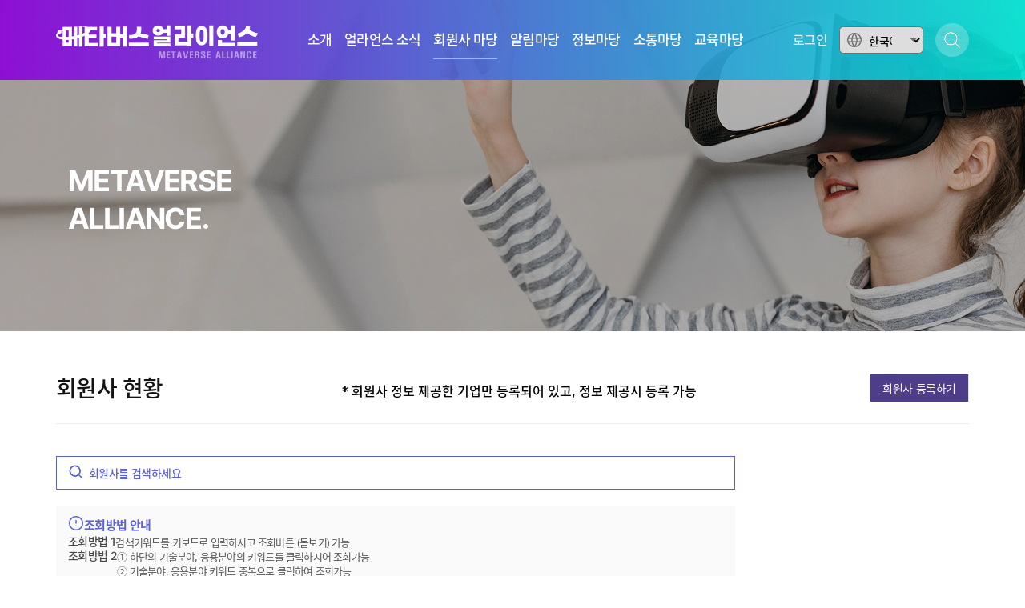

--- FILE ---
content_type: text/html; charset=UTF-8
request_url: https://metaversealliance.or.kr/member_companies?searchTag=%EC%9C%A0%ED%86%B5
body_size: 245134
content:
<!DOCTYPE html>
<html lang="ko">
<head>
    <!-- CUSTOM TAGS -->
    <!-- canonical -->
<link rel="canonical" href="https://metaversealliance.or.kr/member_companies?searchTag=%EC%9C%A0%ED%86%B5" />


    <!-- META -->
    <meta charset="utf-8">
    <meta name="Generator" content="XpressEngine 3">
    <meta http-equiv="X-UA-Compatible" content="IE=edge">
    <meta name="keywords" content="메타버스얼라이언스,메타버스,메타버스얼라이언스운영사무국,한국메타버스얼라이언스">
<meta name="description" content="한국 메타버스 관련 산업계와 협회 등이 중심이 되어 메타버스 생태계를 조성하고 현실과 가상의 다양한 영역에서 개방형 메타버스 플랫폼을 기획하면서 실현해 나가고자 메타버스 얼라이언스...">
<meta property="og:type" content="website">
<meta property="og:url" content="https://metaversealliance.or.kr/member_companies?searchTag=%EC%9C%A0%ED%86%B5">
<meta property="og:site_name" content="메타버스 얼라이언스 운영 사무국">
<meta property="og:title" content="메타버스 얼라이언스 운영 사무국 - ">
<meta property="og:description" content="한국 메타버스 관련 산업계와 협회 등이 중심이 되어 메타버스 생태계를 조성하고 현실과 가상의 다양한 영역에서 개방형 메타버스 플랫폼을 기획하면서 실현해 나가고자 메타버스 얼라이언스...">
<meta property="og:image" content="https://metaversealliance.or.kr/storage/app/public/seo/3f/7a/202108021733476fed99b4bef1862a9f906d4f5be62ba4266d25a9.png">
<meta property="og:image:width" content="3840">
<meta property="og:image:height" content="600">
<meta name="viewport" content="width=device-width, initial-scale=1.0, maximum-scale=1.0, minimum-scale=1.0, user-scalable=no">

    

    <!-- TITLE -->
    <title>메타버스 얼라이언스 운영 사무국 (metaversealliance.or.kr)</title>

    <!-- ICON -->
    <link rel="shortcut icon" type="image/x-icon" href="https://metaversealliance.or.kr/storage/app/public/favicon/default/f5/2d/202108201746058c27e62f2521d23a28f4e370ae7fad9ff2b67e4f.png">


    <!-- CSS -->
    <link href="https://metaversealliance.or.kr/assets/core/common/css/xe-common.css?1628821227" type="text/css" rel="stylesheet" media="all">
<link href="https://metaversealliance.or.kr/assets/core/xe-ui-component/xe-ui-component.css?1628821227" type="text/css" rel="stylesheet" media="all">
<link href="https://cdn.jsdelivr.net/npm/@xpressengine/xeicon@2.3.3/xeicon.min.css" type="text/css" rel="stylesheet" media="all">
<link href="https://metaversealliance.or.kr/plugins/xehub_metaverse/src/Skins/BoardMemberCompanies/assets/css/custom_board.css?1640230301" type="text/css" rel="stylesheet" media="all">
<link href="https://metaversealliance.or.kr/plugins/board/assets/css/xe-board-webzine.css?1628821228" type="text/css" rel="stylesheet" media="all">
<link href="https://metaversealliance.or.kr/plugins/board/components/UIObjects/NewSelect/assets/css/newSelectStyle.css?1628821228" type="text/css" rel="stylesheet" media="all">
<link href="https://metaversealliance.or.kr/plugins/board/assets/css/xe-board-common.css?1628821228" type="text/css" rel="stylesheet" media="all">
<link href="https://metaversealliance.or.kr/assets/vendor/bootstrap/css/bootstrap.min.css?1628821227" type="text/css" rel="stylesheet" media="all">
<link href="https://metaversealliance.or.kr/plugins/xehub_metaverse/src/Skins/MemberCompaniesPageBanner/assets/css/banner.css?1640166383" type="text/css" rel="stylesheet" media="all">
<link href="https://metaversealliance.or.kr/plugins/xehub_metaverse/src/Components/Themes/Metaverse/assets/../../../../../assets/themes/css/theme.css?1744346906" type="text/css" rel="stylesheet" media="all">
<link href="https://metaversealliance.or.kr/plugins/xehub_metaverse/src/Components/Themes/Metaverse/assets/../../../../../assets/themes/css/simple-page.css?1644314757" type="text/css" rel="stylesheet" media="all">
<link href="https://metaversealliance.or.kr/plugins/xehub_metaverse/src/Skins/TopWideBanner/assets/css/banner.css?1640230301" type="text/css" rel="stylesheet" media="all">
<link href="https://metaversealliance.or.kr/plugins/xehub_metaverse/src/Skins/TopMobileWideBanner/assets/css/banner.css?1640230301" type="text/css" rel="stylesheet" media="all">


    <!-- JS at head.prepend -->
    <script>
        var xeBaseURL = 'https://metaversealliance.or.kr'; // @DEPRECATED
    </script>
    <script src="https://metaversealliance.or.kr/assets/vendor.js?1628821227"></script>
<script src="https://metaversealliance.or.kr/assets/common.js?1628821227"></script>
<script src="https://metaversealliance.or.kr/assets/core/common/js/xe.bundle.js?1628821227"></script>



    <script>
        if (window.XE) {
            XE.setup({
                baseURL: 'https://metaversealliance.or.kr',
                assetsURL: 'https://metaversealliance.or.kr',
                userToken: 'K4D9wUTnxPkRTGWy7f7luyWZG2dCOU0be40qZlfA',
                loginUserId: '', // @DEPRECATED
                user: {
                    id: '',
                    rating: 'guest'
                },
                useXeSpinner: true, // @DEPRECATED
                locale: 'ko',
                defaultLocale: 'ko',
                fixedPrefix: 'plugin',
                                routes: [],
                ruleSet: [],
                translation: {"locales":[{"code":"ko","nativeName":"\ud55c\uad6d\uc5b4"},{"code":"en","nativeName":"English"}],"terms":{"board::selectPost":"\uc120\ud0dd\ub41c \uac8c\uc2dc\ubb3c\uc774 \uc5c6\uc2b5\ub2c8\ub2e4.","board::selectBoard":"\uac8c\uc2dc\ud310\uc744 \uc120\ud0dd\ud574 \uc8fc\uc138\uc694.","board::msgDeleteConfirm":"\uc0ad\uc81c\ub41c \uac8c\uc2dc\ubb3c\uc740 \ubcf5\uad6c\ud560 \uc218 \uc5c6\uc2b5\ub2c8\ub2e4. \uacc4\uc18d\ud558\uc2dc\uaca0\uc2b5\ub2c8\uae4c?"}},
                passwordRules: 'min:6|numeric|alpha|special_char'
            });
        }
        if (jQuery) {
            jQuery.ajaxSetup({
                headers: {
                    'X-CSRF-TOKEN': 'K4D9wUTnxPkRTGWy7f7luyWZG2dCOU0be40qZlfA'
                }
            });
        }
    </script>

    <!-- JS at head.append -->
    

    <!-- CUSTOM TAGS -->
    <!-- generic.theme.header -->
<meta name="google-site-verification" content="Itzvzs8OXVWFPh5ClvHrUUhkgC0p9kiWWSJUgnw94B4" />


</head>

<body class="">

<!-- JS at body.prepend -->


<!-- CUSTOM TAGS -->


<meta name="format-detection" content="telephone=no" />

<link href="https://cdn.jsdelivr.net/npm/xeicon@2.3/xeicon.min.css" type="text/css" rel="stylesheet" media="all">
<link href="https://cdn.jsdelivr.net/gh/xpressengine/xpressengine-ui/dist/css/xe-ui.css" type="text/css" rel="stylesheet" media="all">












<div id="wrap" class="xe-theme xe-theme--devryan wrap-layout">
    <p class="skip"><a href="#content">메뉴 건너뛰기</a></p>

    <!-- 헤더영역 -->
<header id="header" class="header header--expand-menu menu--open">
    <div class="header-inner-box ">
        <div class="xe-og-theme-header">
            <div class="xe-container clearfix">
                <div class="og-theme-header-wrap">
                    <!-- 업체 요청으로 로고 display:none -->
                    <div class="og-theme-header-box">
                        <div class="xe-og-theme-mobile-category">
                            <a class="og-mobile-category-link og-mobile-category-button" href="#"></a>
                        </div>

                        <div class="xe-og-theme-logo logo">
                            <h1>
                                <a href="/">
                                                                    <!-- <h1 class="logo-text">metaverse</h1> -->
                                    <img src="https://metaversealliance.or.kr/storage/app/public/theme/theme/xehub_metaverse@metaverse.0/9e/4f/logo_title_img" class="header-info-logo__image" alt="">

                                </a>
                            </h1>
                        </div>


                    </div>
                    <style>
                        .xe-og-theme-header .header-button-box {
                            transform: translateY(-50%);
                            top: 50%;
                            margin-top: 0;
                        }
                        @media (min-width: 992px) {
                            .xe-og-theme-pc-menu {
                                margin-left: 30px;
                                margin-right: 30px;
                            }
                            
                            .xe-og-theme-header .header-button-box {
                                position: relative;
                            }
                        }
                    </style>
                    <div class="xe-container xe-og-theme-pc-menu xe-og-theme-pc-menu-all xf-mobile-header">
                        <div class="xe-og-theme-nav">
                            <div class="xe-og-theme-menu">
                                <ul class="xe-og-theme-menu-box gnb__menu">
                                    
                                        
                                        

                                        
                                        <li class="xe-og-theme-menu-list " >

                                            <a href="
                                                                                                    https://metaversealliance.or.kr/greetings
                                                                                                " target="_self"> 소개
                                            </a>

                                                                                            <ul class="gnb__submenu">
                                                                                                                                                                <li>
                                                        <a href="https://metaversealliance.or.kr/greetings"
                                                            class="gnb__submenu-link  "
                                                                                                                        >
                                                            <span class="gnb__menu-link-text">인사말 </span>
                                                        </a>
                                                    </li>
                                                                                                                                                                <li>
                                                        <a href="https://metaversealliance.or.kr/organization_chart"
                                                            class="gnb__submenu-link  "
                                                                                                                        >
                                                            <span class="gnb__menu-link-text">조직도 </span>
                                                        </a>
                                                    </li>
                                                                                                                                                                <li>
                                                        <a href="https://metaversealliance.or.kr/annals"
                                                            class="gnb__submenu-link  "
                                                                                                                        >
                                                            <span class="gnb__menu-link-text">연혁 </span>
                                                        </a>
                                                    </li>
                                                                                                                                                                <li>
                                                        <a href="https://metaversealliance.or.kr/corporate_identity"
                                                            class="gnb__submenu-link  "
                                                                                                                        >
                                                            <span class="gnb__menu-link-text">CI </span>
                                                        </a>
                                                    </li>
                                                                                                                                                                <li>
                                                        <a href="https://metaversealliance.or.kr/contact"
                                                            class="gnb__submenu-link  "
                                                                                                                        >
                                                            <span class="gnb__menu-link-text">Contact </span>
                                                        </a>
                                                    </li>
                                                                                                    </ul>
                                                                                    </li>
                                    
                                        
                                        

                                        
                                        <li class="xe-og-theme-menu-list " >

                                            <a href="
                                                                                                    https://metaversealliance.or.kr/alliance_news?category_item_id=94
                                                                                                " target="_self"> 얼라언스 소식
                                            </a>

                                                                                            <ul class="gnb__submenu">
                                                                                                                                                                <li>
                                                        <a href="https://metaversealliance.or.kr/alliance_news?category_item_id=94"
                                                            class="gnb__submenu-link  "
                                                                                                                        >
                                                            <span class="gnb__menu-link-text">운영위원회 </span>
                                                        </a>
                                                    </li>
                                                                                                                                                                <li>
                                                        <a href="https://metaversealliance.or.kr/alliance_news?category_item_id=95"
                                                            class="gnb__submenu-link  "
                                                                                                                        >
                                                            <span class="gnb__menu-link-text">분과회 </span>
                                                        </a>
                                                    </li>
                                                                                                                                                                <li>
                                                        <a href="https://metaversealliance.or.kr/alliance_news?category_item_id=96"
                                                            class="gnb__submenu-link  "
                                                                                                                        >
                                                            <span class="gnb__menu-link-text">프로젝트 그룹 </span>
                                                        </a>
                                                    </li>
                                                                                                    </ul>
                                                                                    </li>
                                    
                                        
                                        

                                        
                                        <li class="xe-og-theme-menu-list  active " >

                                            <a href="
                                                                                                    https://metaversealliance.or.kr/member_join_infomation
                                                                                                " target="_self"> 회원사 마당
                                            </a>

                                                                                            <ul class="gnb__submenu">
                                                                                                                                                                <li>
                                                        <a href="https://metaversealliance.or.kr/member_join_infomation"
                                                            class="gnb__submenu-link  "
                                                                                                                        >
                                                            <span class="gnb__menu-link-text">회원사 가입안내 </span>
                                                        </a>
                                                    </li>
                                                                                                                                                                <li>
                                                        <a href="https://metaversealliance.or.kr/member_status"
                                                            class="gnb__submenu-link  "
                                                                                                                        >
                                                            <span class="gnb__menu-link-text">회원사 리스트 </span>
                                                        </a>
                                                    </li>
                                                                                                                                                                <li>
                                                        <a href="https://metaversealliance.or.kr/member_companies"
                                                            class="gnb__submenu-link  "
                                                                                                                        >
                                                            <span class="gnb__menu-link-text">맞춤형 회원사 찾기 </span>
                                                        </a>
                                                    </li>
                                                                                                    </ul>
                                                                                    </li>
                                    
                                        
                                        

                                        
                                        <li class="xe-og-theme-menu-list " >

                                            <a href="
                                                                                                    https://metaversealliance.or.kr/notice_board
                                                                                                " target="_self"> 알림마당
                                            </a>

                                                                                            <ul class="gnb__submenu">
                                                                                                                                                                <li>
                                                        <a href="https://metaversealliance.or.kr/notice_board"
                                                            class="gnb__submenu-link  "
                                                                                                                        >
                                                            <span class="gnb__menu-link-text">공지사항 </span>
                                                        </a>
                                                    </li>
                                                                                                                                                                <li>
                                                        <a href="https://metaversealliance.or.kr/press_release"
                                                            class="gnb__submenu-link  "
                                                                                                                        >
                                                            <span class="gnb__menu-link-text">보도자료 </span>
                                                        </a>
                                                    </li>
                                                                                                                                                                <li>
                                                        <a href="https://metaversealliance.or.kr/newsletter"
                                                            class="gnb__submenu-link  "
                                                                                                                        >
                                                            <span class="gnb__menu-link-text">뉴스레터 </span>
                                                        </a>
                                                    </li>
                                                                                                    </ul>
                                                                                    </li>
                                    
                                        
                                        

                                        
                                        <li class="xe-og-theme-menu-list " >

                                            <a href="
                                                                                                    https://metaversealliance.or.kr/business_link
                                                                                                " target="_self"> 정보마당
                                            </a>

                                                                                            <ul class="gnb__submenu">
                                                                                                                                                                <li>
                                                        <a href="https://metaversealliance.or.kr/business_link"
                                                            class="gnb__submenu-link  "
                                                                                                                        >
                                                            <span class="gnb__menu-link-text">사업공고 </span>
                                                        </a>
                                                    </li>
                                                                                                                                                                <li>
                                                        <a href="https://metaversealliance.or.kr/cooperation"
                                                            class="gnb__submenu-link  "
                                                                                                                        >
                                                            <span class="gnb__menu-link-text">홍보안내 </span>
                                                        </a>
                                                    </li>
                                                                                                                                                                <li>
                                                        <a href="https://metaversealliance.or.kr/metabus_trends_reports"
                                                            class="gnb__submenu-link  "
                                                                                                                        >
                                                            <span class="gnb__menu-link-text">아카이빙 </span>
                                                        </a>
                                                    </li>
                                                                                                                                                                <li>
                                                        <a href="https://metaversealliance.or.kr/infra"
                                                            class="gnb__submenu-link  "
                                                                                                                        >
                                                            <span class="gnb__menu-link-text">지역 인프라 </span>
                                                        </a>
                                                    </li>
                                                                                                    </ul>
                                                                                    </li>
                                    
                                        
                                        

                                        
                                        <li class="xe-og-theme-menu-list " >

                                            <a href="
                                                                                                    https://metaversealliance.or.kr/communication
                                                                                                " target="_self"> 소통마당
                                            </a>

                                                                                            <ul class="gnb__submenu">
                                                                                                                                                                <li>
                                                        <a href="https://metaversealliance.or.kr/communication?category_item_id=98"
                                                            class="gnb__submenu-link  "
                                                                                                                        >
                                                            <span class="gnb__menu-link-text">메타버스 </span>
                                                        </a>
                                                    </li>
                                                                                                                                                                <li>
                                                        <a href="https://metaversealliance.or.kr/communication?category_item_id=99"
                                                            class="gnb__submenu-link  "
                                                                                                                        >
                                                            <span class="gnb__menu-link-text">소프트웨어 </span>
                                                        </a>
                                                    </li>
                                                                                                                                                                <li>
                                                        <a href="https://metaversealliance.or.kr/communication?category_item_id=100"
                                                            class="gnb__submenu-link  "
                                                                                                                        >
                                                            <span class="gnb__menu-link-text">기술표준 </span>
                                                        </a>
                                                    </li>
                                                                                                    </ul>
                                                                                    </li>
                                    
                                        
                                        

                                        
                                        <li class="xe-og-theme-menu-list " >

                                            <a href="
                                                                                                    https://metaversealliance.or.kr/metaverse-academy
                                                                                                " target="_self"> 교육마당
                                            </a>

                                                                                            <ul class="gnb__submenu">
                                                                                                                                                                <li>
                                                        <a href="https://metaversealliance.or.kr/metaverse-academy"
                                                            class="gnb__submenu-link  "
                                                                                                                        >
                                                            <span class="gnb__menu-link-text">메타버스 아카데미 </span>
                                                        </a>
                                                    </li>
                                                                                                                                                                <li>
                                                        <a href="https://metaversealliance.or.kr/metaverse-lab"
                                                            class="gnb__submenu-link  "
                                                                                                                        >
                                                            <span class="gnb__menu-link-text">메타버스 랩 </span>
                                                        </a>
                                                    </li>
                                                                                                                                                                <li>
                                                        <a href="https://metaversealliance.or.kr/metaverse-campus"
                                                            class="gnb__submenu-link  "
                                                                                                                        >
                                                            <span class="gnb__menu-link-text">메타버스 캠퍼스 </span>
                                                        </a>
                                                    </li>
                                                                                                                                                                <li>
                                                        <a href="https://metaversealliance.or.kr/metaverse-convergence-gs"
                                                            class="gnb__submenu-link  "
                                                                                                                        >
                                                            <span class="gnb__menu-link-text">메타버스 융합대학원 </span>
                                                        </a>
                                                    </li>
                                                                                                    </ul>
                                                                                    </li>
                                                                                                                    

















                                </ul>
                            </div>

                            <div class="member-search-wrap">
                                <span class="close-member-search"></span>
                                <div class="member-search-inner-line">
                                    <form method="get" action="https://metaversealliance.or.kr/member_companies" class="layer-popup-form">
                                        <div class="xu-form-group xf-form ">
                                            <div class="xu-form-group__box xf-form-box xu-form-group__box--icon-right member-search-bar">
                                                <input type="text" name="title_pure_content" class="xf-input xu-form-group__control member-search-input" style="text-align: right" placeholder="회원사를 검색하세요">
                                                <button type="submit" class="xu-form-group__icon xf-icon" style="width:32px; height:32px; right:28px; margin-top:-16px;">
                                                    <span class="search-icon"></span>
                                                </button>
                                            </div>
                                        </div>
                                    </form>

                                    
                                                                            <div class="search-word-box">
                                            추천 검색어 :
                                            <ul class="search-word-list">
                                                                                                    <li class="search-word-item">
                                                        <a href="javascript:submitKeyword('왓츠랩 (WHATs LAB)');" class="search-word-link">
                                                            #
                                                            <span class="search-word-text">왓츠랩 (WHATs LAB)</span>
                                                        </a>
                                                    </li>
                                                                                            </ul>
                                        </div>
                                    
                                </div>
                            </div>
                        </div>
                    </div>



                    <div class="header-button-box">
                        <div class="header-more-info-login">
                                                        <div class="xu-form-group__box xu-form-group__box--icon-right">
                                <a href="https://metaversealliance.or.kr/auth/login" class="btn xf-button-login">
                                    <span class="blind">로그인</span>
                                </a>
                            </div>
                                                    </div>
                        <div class="header-more-btn">
                                                        <!-- <a href="https://metaversealliance.or.kr/auth/login" class="header-button-login">로그인</a> -->
                                 <a href="https://metaversealliance.or.kr/auth/login" class="header-button-login">
                                     <span class="login-text">로그인</span>
                                 </a>
                                 <!-- 로그인 -->
                        
                                            </div>
                    <div class="xe-translate-select-wrap xe-translate-select-wrap-pc">
                        <!-- svg 크기, 위치 조정지점 absolute-->
                        <div class="xe-translate-select-icon">
                            <svg viewBox="0 0 18 18" fill="none" xmlns="http://www.w3.org/2000/svg">
                                <path fill-rule="evenodd" clip-rule="evenodd" d="M9 0C13.9672 0 18 4.03275 18 9C18 13.9672 13.9672 18 9 18C4.03275 18 0 13.9672 0 9C0 4.03275 4.03275 0 9 0ZM10.9178 12H7.0815C7.491 13.845 8.16225 15.0855 9 16.308C9.8955 15.0023 10.5308 13.7505 10.9178 12ZM5.55 12H2.12475C3.05175 14.1187 4.90275 15.729 7.191 16.287C6.405 14.9873 5.85375 13.5435 5.55 12ZM15.8752 12H12.45C12.1567 13.491 11.6288 14.9152 10.8188 16.2705C13.0778 15.6982 14.9565 14.0992 15.8752 12ZM5.3715 7.5H1.65C1.44975 8.48475 1.44975 9.51375 1.65 10.5H5.33625C5.247 9.50325 5.2605 8.496 5.3715 7.5ZM11.1173 7.5H6.882C6.75825 8.4945 6.74325 9.504 6.84225 10.5H11.157C11.2567 9.504 11.2403 8.49525 11.1173 7.5ZM16.35 7.5H12.6278C12.7388 8.496 12.7522 9.50325 12.6637 10.5H16.35C16.545 9.53625 16.5548 8.514 16.35 7.5ZM7.233 1.70325C4.92525 2.25225 3.05775 3.86775 2.12475 6H5.6145C5.94075 4.4685 6.498 3.01125 7.233 1.70325ZM8.99925 1.66725C8.1825 2.99475 7.56675 4.257 7.152 6H10.8472C10.4467 4.3155 9.8445 3.039 8.99925 1.66725ZM10.7753 1.719C11.535 3.078 12.075 4.539 12.3848 6H15.8752C14.9513 3.888 13.0538 2.2815 10.7753 1.719Z" fill="#707070"></path>
                            </svg>
                        </div>
                        <select class="__xe-locale-select xe-translate-select">
                                                            <option value="https://metaversealliance.or.kr/member_companies?searchTag=%EC%9C%A0%ED%86%B5&amp;_l=ko">한국어</option>
                                                            <option value="https://metaversealliance.or.kr/member_companies?searchTag=%EC%9C%A0%ED%86%B5&amp;_l=en">English</option>
                                                    </select>
                        <!-- 화살표 absolute -->
                        <div class="xe-translate-select-arrow"></div>
                    </div>
                    <style>
                        .xe-translate-select-wrap {
                            position: relative;
                            width: 105px;
                            height: 34px;
                            margin-right: 15px;
                            line-height: 1.15;
                        }

                        .xe-translate-select-wrap-pc {
                            display: none;
                        }

                        .xe-translate-select-wrap-mobile {
                            display: flex;
                            margin-bottom: 40px;
                            margin-left: 24px;
                        }

                        .xe-translate-select-wrap .xe-translate-select-icon {
                            position: absolute;
                            top: 50%;
                            left: 10px;
                            transform: translateY(-50%);
                            width: 18px;
                            height: 18px;
                            line-height: 0;
                        }

                        .xe-translate-select-wrap .xe-translate-select {
                            width: 100%;
                            height: 100%;
                            padding: 6px 22px 6px 32px;
                            border: 1px solid #707070;
                            font-size: 14px;
                            font-weight: 500;
                            border-radius: 5px;
                            letter-spacing: -0.4px;
                            color: #707070
                            -webkit-appearance: none;
                            -moz-appearance: none;
                                appearance: none;
                            line-height: 150%;
                        }
                        
                        .xe-translate-select-wrap .xe-translate-select:focus {
                            outline: none;
                        }
                        
                        .xe-translate-select-wrap .xe-translate-select-arrow {
                            position: absolute;
                            width: 9px;
                            height: 5px;
                            top: 50%;
                            right: 8px;
                            transform: translateY(-50%);
                            border: 4px solid transparent;
                            border-bottom-width: 0;
                            border-top-color: #707070;
                        }

                        
                        @media (min-width: 992px) { 
                            .xe-translate-select-wrap-pc {
                                display: flex;
                            }
                        }

                    </style>
                    <div class="member-search-btn-wrap">
                        <span class="member-search-btn"></span>
                    </div>
                </div>
            </div>




                <!-- 모바일 검색 -->
                <div class="xe-og-theme-search-slide">
                    <div class="search-slide-box">
                        <div class="search-slide-close-button">
                            <i class="xi-close-circle"></i>
                        </div>
                        <div class="mobile-search-slide-inner">
                            <form method="get" action=" " class="mobile-search-slide-form">
                                <input class="search-slide__input" type="text" name="searchContents" value="" required="">
                                <button type="submit" class="search-slide-button"><span class="icon-search"></span></button>
                            </form>

                        </div>
                    </div>
                </div>
            </div>

        </div>

        <div class="xe-og-theme-mobile-gnb-wrap">
            <!-- <div class="og-mobile-gnb-close">
              <span class="og-mobile-gnb-close-box"> <i class="xi-close"></i></span>
            </div> -->
            <div class="og-mobile-gnb-user-wrap">
                <div class="user-inner">
                                            <p class="user-info">로그인 후 이용하세요.</p>
                        <a class="user-btn login-btn" href="https://metaversealliance.or.kr/auth/login">로그인</a>
                    
                                    </div>
            </div>

            
            <div class="mobile-search-area">
                <div class="member-search-inner-line member-search-inner-line--mobile">
                    <form method="get" action="https://metaversealliance.or.kr/member_companies" class="layer-popup-form">
                        <div class="xu-form-group xf-form " style="margin-bottom: 0px;">
                            <div class="xu-form-group__box xf-form-box xu-form-group__box--icon-right member-search-bar">
                                <button type="submit" class="xu-form-group__icon xf-icon" style="width:32px; height:32px; left:15px; margin-top:-16px;">
                                    <span class="search-icon"></span>
                                </button>
                                <input type="text" name="title_pure_content" class="xf-input xu-form-group__control member-search-input" placeholder="회원사를 검색하세요">

                            </div>
                        </div>
                    </form>
                </div>


                   
                                      <div class="search-word-box">
                       추천 검색어 :
                       <ul class="search-word-list">
                                                          <li class="search-word-item">
                                   <a href="javascript:submitKeyword('왓츠랩 (WHATs LAB)');" class="search-word-link">
                                       #
                                       <span class="search-word-text">왓츠랩 (WHATs LAB)</span>
                                   </a>
                               </li>
                                                  </ul>
                   </div>
               

            </div>

            <nav class="og-mobile-gnb-item mobile_gnb">
                <ul class="og-mobile-gnb-menu">
                    
                        
                        

                        
                        <li class="og-mobile-gnb-menu-list">
                            <a href="
                                                                    https://metaversealliance.or.kr/greetings
                                                                "
                               class="og-mobile-gnb-menu-list__link "  target="_self"> 소개
                            </a>
                                                        <ul class="gnb__submenu-mo">
                                                                                                    <li class="gnb__submenu-mo-item">
                                    <a href="https://metaversealliance.or.kr/greetings"
                                        class="gnb__submenu-mo-link  "
                                                                                >
                                        <span class="gnb__menu-link-text">인사말 </span>
                                    </a>
                                </li>
                                                                                                    <li class="gnb__submenu-mo-item">
                                    <a href="https://metaversealliance.or.kr/organization_chart"
                                        class="gnb__submenu-mo-link  "
                                                                                >
                                        <span class="gnb__menu-link-text">조직도 </span>
                                    </a>
                                </li>
                                                                                                    <li class="gnb__submenu-mo-item">
                                    <a href="https://metaversealliance.or.kr/annals"
                                        class="gnb__submenu-mo-link  "
                                                                                >
                                        <span class="gnb__menu-link-text">연혁 </span>
                                    </a>
                                </li>
                                                                                                    <li class="gnb__submenu-mo-item">
                                    <a href="https://metaversealliance.or.kr/corporate_identity"
                                        class="gnb__submenu-mo-link  "
                                                                                >
                                        <span class="gnb__menu-link-text">CI </span>
                                    </a>
                                </li>
                                                                                                    <li class="gnb__submenu-mo-item">
                                    <a href="https://metaversealliance.or.kr/contact"
                                        class="gnb__submenu-mo-link  "
                                                                                >
                                        <span class="gnb__menu-link-text">Contact </span>
                                    </a>
                                </li>
                                                            </ul>
                                                    </li>
                    
                        
                        

                        
                        <li class="og-mobile-gnb-menu-list">
                            <a href="
                                                                    https://metaversealliance.or.kr/alliance_news?category_item_id=94
                                                                "
                               class="og-mobile-gnb-menu-list__link "  target="_self"> 얼라언스 소식
                            </a>
                                                        <ul class="gnb__submenu-mo">
                                                                                                    <li class="gnb__submenu-mo-item">
                                    <a href="https://metaversealliance.or.kr/alliance_news?category_item_id=94"
                                        class="gnb__submenu-mo-link  "
                                                                                >
                                        <span class="gnb__menu-link-text">운영위원회 </span>
                                    </a>
                                </li>
                                                                                                    <li class="gnb__submenu-mo-item">
                                    <a href="https://metaversealliance.or.kr/alliance_news?category_item_id=95"
                                        class="gnb__submenu-mo-link  "
                                                                                >
                                        <span class="gnb__menu-link-text">분과회 </span>
                                    </a>
                                </li>
                                                                                                    <li class="gnb__submenu-mo-item">
                                    <a href="https://metaversealliance.or.kr/alliance_news?category_item_id=96"
                                        class="gnb__submenu-mo-link  "
                                                                                >
                                        <span class="gnb__menu-link-text">프로젝트 그룹 </span>
                                    </a>
                                </li>
                                                            </ul>
                                                    </li>
                    
                        
                        

                        
                        <li class="og-mobile-gnb-menu-list">
                            <a href="
                                                                    https://metaversealliance.or.kr/member_join_infomation
                                                                "
                               class="og-mobile-gnb-menu-list__link  active "  target="_self"> 회원사 마당
                            </a>
                                                        <ul class="gnb__submenu-mo">
                                                                                                    <li class="gnb__submenu-mo-item">
                                    <a href="https://metaversealliance.or.kr/member_join_infomation"
                                        class="gnb__submenu-mo-link  "
                                                                                >
                                        <span class="gnb__menu-link-text">회원사 가입안내 </span>
                                    </a>
                                </li>
                                                                                                    <li class="gnb__submenu-mo-item">
                                    <a href="https://metaversealliance.or.kr/member_status"
                                        class="gnb__submenu-mo-link  "
                                                                                >
                                        <span class="gnb__menu-link-text">회원사 리스트 </span>
                                    </a>
                                </li>
                                                                                                    <li class="gnb__submenu-mo-item">
                                    <a href="https://metaversealliance.or.kr/member_companies"
                                        class="gnb__submenu-mo-link  "
                                                                                >
                                        <span class="gnb__menu-link-text">맞춤형 회원사 찾기 </span>
                                    </a>
                                </li>
                                                            </ul>
                                                    </li>
                    
                        
                        

                        
                        <li class="og-mobile-gnb-menu-list">
                            <a href="
                                                                    https://metaversealliance.or.kr/notice_board
                                                                "
                               class="og-mobile-gnb-menu-list__link "  target="_self"> 알림마당
                            </a>
                                                        <ul class="gnb__submenu-mo">
                                                                                                    <li class="gnb__submenu-mo-item">
                                    <a href="https://metaversealliance.or.kr/notice_board"
                                        class="gnb__submenu-mo-link  "
                                                                                >
                                        <span class="gnb__menu-link-text">공지사항 </span>
                                    </a>
                                </li>
                                                                                                    <li class="gnb__submenu-mo-item">
                                    <a href="https://metaversealliance.or.kr/press_release"
                                        class="gnb__submenu-mo-link  "
                                                                                >
                                        <span class="gnb__menu-link-text">보도자료 </span>
                                    </a>
                                </li>
                                                                                                    <li class="gnb__submenu-mo-item">
                                    <a href="https://metaversealliance.or.kr/newsletter"
                                        class="gnb__submenu-mo-link  "
                                                                                >
                                        <span class="gnb__menu-link-text">뉴스레터 </span>
                                    </a>
                                </li>
                                                            </ul>
                                                    </li>
                    
                        
                        

                        
                        <li class="og-mobile-gnb-menu-list">
                            <a href="
                                                                    https://metaversealliance.or.kr/business_link
                                                                "
                               class="og-mobile-gnb-menu-list__link "  target="_self"> 정보마당
                            </a>
                                                        <ul class="gnb__submenu-mo">
                                                                                                    <li class="gnb__submenu-mo-item">
                                    <a href="https://metaversealliance.or.kr/business_link"
                                        class="gnb__submenu-mo-link  "
                                                                                >
                                        <span class="gnb__menu-link-text">사업공고 </span>
                                    </a>
                                </li>
                                                                                                    <li class="gnb__submenu-mo-item">
                                    <a href="https://metaversealliance.or.kr/cooperation"
                                        class="gnb__submenu-mo-link  "
                                                                                >
                                        <span class="gnb__menu-link-text">홍보안내 </span>
                                    </a>
                                </li>
                                                                                                    <li class="gnb__submenu-mo-item">
                                    <a href="https://metaversealliance.or.kr/metabus_trends_reports"
                                        class="gnb__submenu-mo-link  "
                                                                                >
                                        <span class="gnb__menu-link-text">아카이빙 </span>
                                    </a>
                                </li>
                                                                                                    <li class="gnb__submenu-mo-item">
                                    <a href="https://metaversealliance.or.kr/infra"
                                        class="gnb__submenu-mo-link  "
                                                                                >
                                        <span class="gnb__menu-link-text">지역 인프라 </span>
                                    </a>
                                </li>
                                                            </ul>
                                                    </li>
                    
                        
                        

                        
                        <li class="og-mobile-gnb-menu-list">
                            <a href="
                                                                    https://metaversealliance.or.kr/communication
                                                                "
                               class="og-mobile-gnb-menu-list__link "  target="_self"> 소통마당
                            </a>
                                                        <ul class="gnb__submenu-mo">
                                                                                                    <li class="gnb__submenu-mo-item">
                                    <a href="https://metaversealliance.or.kr/communication?category_item_id=98"
                                        class="gnb__submenu-mo-link  "
                                                                                >
                                        <span class="gnb__menu-link-text">메타버스 </span>
                                    </a>
                                </li>
                                                                                                    <li class="gnb__submenu-mo-item">
                                    <a href="https://metaversealliance.or.kr/communication?category_item_id=99"
                                        class="gnb__submenu-mo-link  "
                                                                                >
                                        <span class="gnb__menu-link-text">소프트웨어 </span>
                                    </a>
                                </li>
                                                                                                    <li class="gnb__submenu-mo-item">
                                    <a href="https://metaversealliance.or.kr/communication?category_item_id=100"
                                        class="gnb__submenu-mo-link  "
                                                                                >
                                        <span class="gnb__menu-link-text">기술표준 </span>
                                    </a>
                                </li>
                                                            </ul>
                                                    </li>
                    
                        
                        

                        
                        <li class="og-mobile-gnb-menu-list">
                            <a href="
                                                                    https://metaversealliance.or.kr/metaverse-academy
                                                                "
                               class="og-mobile-gnb-menu-list__link "  target="_self"> 교육마당
                            </a>
                                                        <ul class="gnb__submenu-mo">
                                                                                                    <li class="gnb__submenu-mo-item">
                                    <a href="https://metaversealliance.or.kr/metaverse-academy"
                                        class="gnb__submenu-mo-link  "
                                                                                >
                                        <span class="gnb__menu-link-text">메타버스 아카데미 </span>
                                    </a>
                                </li>
                                                                                                    <li class="gnb__submenu-mo-item">
                                    <a href="https://metaversealliance.or.kr/metaverse-lab"
                                        class="gnb__submenu-mo-link  "
                                                                                >
                                        <span class="gnb__menu-link-text">메타버스 랩 </span>
                                    </a>
                                </li>
                                                                                                    <li class="gnb__submenu-mo-item">
                                    <a href="https://metaversealliance.or.kr/metaverse-campus"
                                        class="gnb__submenu-mo-link  "
                                                                                >
                                        <span class="gnb__menu-link-text">메타버스 캠퍼스 </span>
                                    </a>
                                </li>
                                                                                                    <li class="gnb__submenu-mo-item">
                                    <a href="https://metaversealliance.or.kr/metaverse-convergence-gs"
                                        class="gnb__submenu-mo-link  "
                                                                                >
                                        <span class="gnb__menu-link-text">메타버스 융합대학원 </span>
                                    </a>
                                </li>
                                                            </ul>
                                                    </li>
                                    </ul>
                <div class="xe-translate-select-wrap xe-translate-select-wrap-mobile">
                    <!-- svg 크기, 위치 조정지점 absolute-->
                    <div class="xe-translate-select-icon">
                        <svg viewBox="0 0 18 18" fill="none" xmlns="http://www.w3.org/2000/svg">
                            <path fill-rule="evenodd" clip-rule="evenodd" d="M9 0C13.9672 0 18 4.03275 18 9C18 13.9672 13.9672 18 9 18C4.03275 18 0 13.9672 0 9C0 4.03275 4.03275 0 9 0ZM10.9178 12H7.0815C7.491 13.845 8.16225 15.0855 9 16.308C9.8955 15.0023 10.5308 13.7505 10.9178 12ZM5.55 12H2.12475C3.05175 14.1187 4.90275 15.729 7.191 16.287C6.405 14.9873 5.85375 13.5435 5.55 12ZM15.8752 12H12.45C12.1567 13.491 11.6288 14.9152 10.8188 16.2705C13.0778 15.6982 14.9565 14.0992 15.8752 12ZM5.3715 7.5H1.65C1.44975 8.48475 1.44975 9.51375 1.65 10.5H5.33625C5.247 9.50325 5.2605 8.496 5.3715 7.5ZM11.1173 7.5H6.882C6.75825 8.4945 6.74325 9.504 6.84225 10.5H11.157C11.2567 9.504 11.2403 8.49525 11.1173 7.5ZM16.35 7.5H12.6278C12.7388 8.496 12.7522 9.50325 12.6637 10.5H16.35C16.545 9.53625 16.5548 8.514 16.35 7.5ZM7.233 1.70325C4.92525 2.25225 3.05775 3.86775 2.12475 6H5.6145C5.94075 4.4685 6.498 3.01125 7.233 1.70325ZM8.99925 1.66725C8.1825 2.99475 7.56675 4.257 7.152 6H10.8472C10.4467 4.3155 9.8445 3.039 8.99925 1.66725ZM10.7753 1.719C11.535 3.078 12.075 4.539 12.3848 6H15.8752C14.9513 3.888 13.0538 2.2815 10.7753 1.719Z" fill="#707070"></path>
                        </svg>
                    </div>
                    <select class="__xe-locale-select xe-translate-select">
                                                    <option value="https://metaversealliance.or.kr/member_companies?searchTag=%EC%9C%A0%ED%86%B5&amp;_l=ko">한국어</option>
                                                    <option value="https://metaversealliance.or.kr/member_companies?searchTag=%EC%9C%A0%ED%86%B5&amp;_l=en">English</option>
                                            </select>
                    <!-- 화살표 absolute -->
                    <div class="xe-translate-select-arrow"></div>
                </div>
            </nav>
        </div>

        <div class="gnb__dimmed"></div>
    </div>
</header>

<script>
    $(function () {

        $('.gnb__menu > li').mouseenter(function () {
            if ($(this).find('.gnb__submenu').length != 0) {
                $(this).addClass('gnb__submenu--on')
            }
        });

        $('.gnb__menu > li').mouseleave(function () {
            if ($(this).find('.gnb__submenu').length != 0) {
                $(this).removeClass('gnb__submenu--on')
            }
        });

        /* 카테고리 높이  */
        $(function () {
            var cate_list = $('.xe-og-theme-category-all .xe-og-theme-gnb-title >li').length;
            var img_h = $('.og-main-pc-banner-img').outerHeight()
            var con = img_h / cate_list;
            $('.xe-og-theme-category-all .xe-og-theme-nav .xe-og-theme-gnb').css('height', img_h);
            $(' .og-theme-gnb-title-text').css('height', con);
            $(' .og-theme-gnb-title-text').css('line-height', con + 'px');

        });
        $(function () {
            /*  카테고리 hover */

            var main_menu = $('.xe-og-theme-pc-menu-main .og-theme-gnb-submenu');
            var mainmenu_list = $('.xe-og-theme-pc-menu-main .og-theme-gnb-title-list');

            $(mainmenu_list).on('mouseover', function () {
                $(this).addClass('menu_on').siblings().removeClass('menu_on');
                $(this).find(main_menu).addClass('gnb_on');
                $('.og-theme-gnb-title-list').not(this).find(main_menu).removeClass('gnb_on');

            }).on('mouseleave', function () {
                $(main_menu).removeClass('gnb_on');
                $(this).removeClass('menu_on');
            }).off('click');



            //pc  전체 카테고리 클릭시

            var category = $('.xe-og-theme-pc-menu-all .xe-og-theme-category-button');
            var categorylist = $('.xe-og-theme-category-all .og-theme-gnb-title-list');
            var submenu = $('.xe-og-theme-category-all  .og-theme-gnb-submenu');

            $(category).on('click', function () {
                if (!$(this).hasClass('on')) {

                    $('.xe-og-theme-category-all').addClass('open');
                    $(this).addClass('on');
                    $('.og-theme-gnb-title-list').first().addClass('menu_on').children('.og-theme-gnb-submenu')
                        .addClass('gnb_on');
                    $(categorylist).on('mouseover', function () {
                        $(this).addClass('menu_on').siblings().removeClass('menu_on');
                        $(this).find(submenu).addClass('gnb_on');
                        $('.og-theme-gnb-title-list').not(this).find(submenu).removeClass('gnb_on');
                    });
                } else {
                    $('.xe-og-theme-category-all').removeClass('open');
                    $(this).removeClass('on');
                    $('.og-theme-gnb-title-list').removeClass('menu_on').children('.og-theme-gnb-submenu')
                        .removeClass('gnb_on');

                    $(categorylist).on('mouseover', function () {
                        $(submenu).removeClass('gnb_on');
                        $(this).removeClass('menu_on');
                    });
                }
            });
        });

        $('.og-theme-user-global-button').on('click', function () {
            if (!$(this).hasClass('on')) {
                $(this).addClass('on');
                $('.og-language-box').addClass('active');
            } else {
                $(this).removeClass('on');
                $('.og-language-box').removeClass('active');
            }
        });


        //모바일 탑 메뉴
        // $(".og-mobile-top-menu").touchFlow({
        //     axis: "x",
        //     //page : "li.on"
        // });

        // $('.og-mobile-top-menu-list a').on('click', function (e) {
        //     var i = $(this).closest('li').index();
        //     $('.og-mobile-top-menu-list').eq(i).addClass('on').siblings().removeClass('on');
        //     e.preventDefault();
        // });

        //모바일 카테고리
        $('.og-mobile-gnb-submenu-title').on('click', function () {
            if (!$('.og-mobile-gnb-submenu-title').hasClass('active')) {
                $(this).find('.og-mobile-gnb-sublist').addClass('active');
                $('.og-mobile-gnb-submenu-title').not(this).find('.og-mobile-gnb-sublist').removeClass('active');
                $(this).addClass('on');

            } else {
                $(this).removeClass('on');
            }
        });

        /* 모바일 카테고리 */
        var $mobile_category = $(".xe-og-theme-mobile-gnb-wrap");

        $(".og-mobile-category-button").on("click scroll touchmove mousewheel", function (e) {
            $mobile_category.animate({
                "left": "0"
            }, 200);
            $mobile_category.css({
                "display": "block"
            });

            $('html, body').css({
                'overflow': 'hidden',
                'height': '100%'
            });
            $('.gnb__dimmed').addClass('open');

            e.preventDefault();
            e.stopPropagation();
            return false;
        });

        $(".og-mobile-gnb-close, .gnb__dimmed ").on("click", function (e) {
            $mobile_category.animate({
                "left": "-100%"
            }, 200);
            $('html, body').css('overflow', '').css('height', '');
            $('.gnb__dimmed').removeClass('open');

            e.preventDefault()
        });

        $('.og-mobile-category-button').on('click', function (e) {
            if (!$(this).hasClass('on')) {
                $(this).addClass('on');
                $('.xe-og-theme-mobile-gnb-wrap').addClass('on');
                $('.gnb__dimmed').addClass('open');
            } else {
                $(this).removeClass('on');
                $('.xe-og-theme-mobile-gnb-wrap').removeClass('on');
                $('html, body').css('overflow', '').css('position', '');

            }
            e.preventDefault()
        });

        $(".header-login-area__button").on('click',function(){
            $(this).parent().toggleClass('open');
        });



        //검색바 슬라이드 업&다운 이벤트
        $('.close-member-search').click(function(e){
            e.stopPropagation();
            $(this).parent().slideUp(100);

        });

        $('.member-search-btn-wrap').click(function(e){
            e.stopPropagation();
           $(".member-search-wrap").slideDown(200);
        });

        $('body').click(function(){
            $(".member-search-wrap").slideUp(100);
        });

        $('.member-search-wrap').click(function(e){
            e.stopPropagation();
        });
        
        // select 요소가 변경될 때
        $('.__xe-locale-select').change(function () {
            // 선택된 옵션의 값 가져오기
            var selectedValue = $(this).val();

            // 선택된 값으로 페이지 이동
            window.location.href = selectedValue;
        });
    });

    function submitKeyword($keyword){
        var searchInput = document.getElementsByName('title_pure_content')[0];
        searchInput.value = $keyword
        document.getElementsByClassName('layer-popup-form')[0].submit();
    }


</script>
<!-- // 헤더영역 -->

    <main id="container" class="xe-theme__content-container container-layout xeofficial-container xf-container--main ">  
        <div id="content" class="content-layout">
            <div class="xe-container">
                <div class="xf-padding">
                    <!-- 에디터 글쓰기 기본내용 스타일 -->
<style>
    .member-comp-editbox-wrap{
        display: flex;
        flex-direction: column;
        row-gap: 20px;
    }
    .member-comp-editbox-txt .member-comp-editbox-txt-title{
        display: flex;
        justify-content: flex-start;
        align-items: center;
        column-gap: 6px;
        margin-bottom: 6px;
    }
    .member-comp-editbox-txt .member-comp-editbox-txt-title h2{
        font-family: 'Noto Sans KR';
        font-style: normal;
        font-weight: 700;
        font-size: 16px;
        line-height: 23px;
        letter-spacing: -0.7px;
        color: #141414;
        margin: 0 !important;
    }
    .member-comp-editbox-txt p{
        font-family: 'Noto Sans KR';
        font-style: normal;
        font-weight: 400;
        font-size: 16px;
        line-height: 28px;
        letter-spacing: -0.2px;
        color: #141414;
        margin: 0 0 0 15px !important;
        word-break: break-word !important;
    }
    .member-comp-editbox-circle{
        width: 12px;
        height: 12px;
        min-width: 12px;
        min-height: 12px;
        background: #52B2BE;
        border-radius: 999px;
    }
    @media (max-width:991px) {
        .member-comp-editbox-wrap{
            display: flex;
            flex-direction: column;
            row-gap: 20px;
        }
    }
</style>


<section class="xf-widget-top-wide-banner-slide xf-widget-section">
        <div class="top-wide-banner">
        <a href="https://metaversealliance.or.kr" target="_self" class="banner-link">
            <div class="banner-img" style="background-image:url(https://metaversealliance.or.kr/storage/app/public/plugin/banner/b08e77f8-2c51-4086-a54c-4a485d06e477/d3/56/202505261131229d571e39c83ce4be26ca7d2c9e0fc284f90bd45b.png)"></div>
                        <div class="xe-container">
                <div class="banner-content">
                    <h4 class="banner-heading">METAVERSE<br>ALLIANCE.</h4>
                    <div class="banner-text">
                        <p></p>
                        <!-- <span class="btn-img-go">
                            <span class="blind">개발자대회 바로가기</span>
                        </span> -->
                    </div>
                </div>
            </div>
        </a>
    </div>
    </section>


<section class="xf-widget-top-mobile-wide-banner-slide xf-widget-section">
        <div class="top-wide-banner">
        <a href="https://metaversealliance.or.kr" target="_self" class="banner-link">
            <div class="banner-img" style="background-image:url(https://metaversealliance.or.kr/storage/app/public/plugin/banner/b65e86c3-94be-488e-a66a-7604a1f7f5f9/33/d6/202505261131463f101e108249b6188253bff206c6558f4e151089.png)"></div>
                        <div class="xe-container">
                <div class="banner-content">
                    <h4 class="banner-heading">METAVERSE  <br> ALLIANCE.</h4>
                    <div class="banner-text">
                        <p></p>
                        <!-- <span class="btn-img-go">
                            <span class="blind">개발자대회 바로가기</span>
                        </span> -->
                    </div>
                </div>
            </div>
        </a>
    </div>
    </section>

<div id="member_companies_frame">
    <div id="member_companies_frame_html_target">
        <div class="xf-section-board xf-section-board--custom-member">
            <!-- 게시판 헤더 -->
            <div class="xf-board-header">
                <!-- 상단 타이틀 -->
                                    <div class="xf-board-title-wrap xf-mo-mb20 xf-pc-mb08">
                                                    <div class="xf-board-title-box xf-board-title-box--custom">
                                <h2 class="xf-board-title xf-heading xf-mr06">
                                    <a href="https://metaversealliance.or.kr/member_companies" class="xf-a xf-board-title">
                                                                                    회원사 현황
                                                                            </a>
                                </h2>
                                                                    
                                                            </div>
                        

                        
                        <div class="member-limit-text-box">
                            <span class="limit-text">* 회원사 정보 제공한 기업만 등록되어 있고, 정보 제공시 등록 가능</span>
                        </div>

                        <div class="xf-community-btn">
                                                                                                <a href="https://metaversealliance.or.kr/member_companies/create"
                                        class="xf-board-btn xf-board-write-custom  xf-small xf-btn-flex">회원사 등록하기</a>
                                                                                    </div>


                        
                        
                    </div>


                                                </div>
            <!-- //게시판 헤더 -->



            <!-- 게시판 본문 -->
            <div class="xf-board-body">
                <div class="xe-row">
                    
                    <div class="xe-col-12">
                                                    <div class="xe-col-md-9">
    <div id="member_companies_index">
        <div class="side-menu">
            <div id="widgetbox-top-banner" class="widgetbox-right-list-box">
                <!-- 보드 -->
                <form method="get" action="https://metaversealliance.or.kr/member_companies" class="__xe_search" id="searchForm">
                    <div class="xf-board-form-box xf-board-form-box--custom __xe-forms">
                        <div class="xf-board-search-box">
                            <div class="xf-search-btn-box">
                                <button class="xf-search-btn xf-board-btn" type="button" onclick="javascript:searchFormSubmit(true, true);"></button>
                            </div>
                            <div class="xf-search-input-box">
                                <input class="xf-search-input" type="text" name="search" id="searchInput"
                                       value="" placeholder="회원사를 검색하세요">
                            </div>
                        </div>



                        <style>
                            .xe-search-address-wrap {
                                margin-top: 24px;
                            }

                            .catagory-wrap .item-first-depth-title.purple-bold {
                                background: #4E3E87;
                            }

                            .xe-search-info-wrap {
                                display: flex;
                                flex-direction: column;
                                row-gap: 16px;
                                padding: 16px;
                                width: 100%;
                                margin: 24px 0;
                                background: #FAFAFA;
                            }

                            .xe-search-info-header {
                                display: flex;
                                flex-direction: row;
                                align-items: center;
                                column-gap: 4px;
                            }

                            .xe-search-info-header > h5 {
                                font-weight: 700;
                                font-size: 15px;
                                line-height: 24px;
                                letter-spacing: -0.6px;
                                color: #5C61D3;
                                margin: 0;
                            }

                            .xe-search-info-list {
                                display: flex;
                                flex-direction: column;
                                row-gap: 16px;
                            }

                            .xe-search-info-list .xe-search-info-list-item {
                                display: flex;
                                flex-direction: row;
                                align-items: flex-start;
                                column-gap: 16px;
                            }

                            .xe-search-info-list .xe-search-info-list-item .xe-search-info-list-item-title {
                                font-weight: 500;
                                font-size: 14px;
                                line-height: 16px;
                                letter-spacing: -0.6px;
                                color: #484848;
                                margin: 0;
                                white-space: nowrap;
                            }

                            .xe-search-info-list .xe-search-info-list-item .xe-search-info-list-item-text {
                                font-size: 13px;
                                line-height: 18px;
                                letter-spacing: -0.8px;
                                color: #555;
                                margin: 0;
                            }

                            .xe-search-info-list .xe-search-info-list-item .xe-search-info-list-item-text.highlight {
                                color: #5C61D3;
                                padding-top: 4px;
                            }

                            .xe-board-list-donwload-btn-wrap {
                                display: flex;
                                justify-content: flex-end;
                                width: 100%;
                                margin-top: 8px;
                            }

                            .xe-board-list-donwload-btn-wrap .xe-board-list-donwload-btn {
                                display: flex;
                                justify-content: center;
                                align-items: center;
                                column-gap: 8px;
                                background: #22C4CD;
                                padding: 10px 16px;
                                border: 0;
                            }

                            .xe-board-list-donwload-btn-wrap .xe-board-list-donwload-btn:hover {
                                background: rgba(34, 196, 205, 0.8);
                            }

                            .xe-board-list-donwload-btn-wrap .xe-board-list-donwload-btn span {
                                color: #fff;
                                font-size: 13px;
                                font-weight: 500;
                                letter-spacing: -0.6px;
                            }

                            @media  screen and (min-width: 992px) {
                                .xe-search-info-wrap {
                                    padding: 12px 15px;
                                    margin: 20px 0 32px;
                                }
                            }
                        </style>

                        <div class="xe-search-info-wrap">
                            <div class="xe-search-info-header">
                                <div>
                                    <svg xmlns="http://www.w3.org/2000/svg" width="20" height="20" fill="none"><g stroke="#5C61D3" stroke-linecap="round" stroke-linejoin="round" stroke-width="1.5" clip-path="url(#a)"><path d="M10 18.333a8.333 8.333 0 1 0 0-16.667 8.333 8.333 0 0 0 0 16.667ZM10 6.666v3.333M10 13.334h.008"/></g><defs><clipPath id="a"><path fill="#fff" d="M0 0h20v20H0z"/></clipPath></defs></svg>
                                </div>
                                <h5>조회방법 안내</h5>
                            </div>
                            <div class="xe-search-info-list">
                                <div class="xe-search-info-list-item">
                                    <p class="xe-search-info-list-item-title">조회방법 1</p>
                                    <div>
                                        <p class="xe-search-info-list-item-text">검색키워드를 키보드로 입력하시고 조회버튼 (돋보기) 가능</p>
                                    </div>
                                </div>
                                <div class="xe-search-info-list-item">
                                    <p class="xe-search-info-list-item-title">조회방법 2</p>
                                    <div>
                                        <p class="xe-search-info-list-item-text">① 하단의 기술분야, 응용분야의 키워드를 클릭하시어 조회가능</p>
                                        <p class="xe-search-info-list-item-text">② 기술분야, 응용분야 키워드 중복으로 클릭하여 조회가능</p>
                                        <p class="xe-search-info-list-item-text highlight">※ 키워드 클릭시에는 별도 텍스트 입력하지 않으셔도 됩니다.</p>
                                    </div>
                                </div>
                            </div>
                        </div>
                                                <input type="hidden" name="selectedRegions"/>
<div class="xe-search-address-wrap">
    <div class="catagory-wrap">
        <div class="category-item-box">
            <div class="item-first-depth-title purple-bold">지역</div>
            <div class="item-branch-depth-box">
                <div class="branch-box">
                    <a data-target-keyword="region" class="tab-item-region tab-item-link " href="javascript:;" data-real-word="서울">#서울</a>
                    <a data-target-keyword="region" class="tab-item-region tab-item-link " href="javascript:;" data-real-word="경기도_경기">#경기도</a>
                    <a data-target-keyword="region" class="tab-item-region tab-item-link " href="javascript:;" data-real-word="인천">#인천</a>
                    <a data-target-keyword="region" class="tab-item-region tab-item-link " href="javascript:;" data-real-word="부산">#부산</a>
                    <a data-target-keyword="region" class="tab-item-region tab-item-link " href="javascript:;" data-real-word="대전">#대전</a>
                    <a data-target-keyword="region" class="tab-item-region tab-item-link " href="javascript:;" data-real-word="대구">#대구</a>
                    <a data-target-keyword="region" class="tab-item-region tab-item-link " href="javascript:;" data-real-word="울산">#울산</a>
                    <a data-target-keyword="region" class="tab-item-region tab-item-link " href="javascript:;" data-real-word="광주">#광주</a>
                    <a data-target-keyword="region" class="tab-item-region tab-item-link " href="javascript:;" data-real-word="세종">#세종</a>
                    <a data-target-keyword="region" class="tab-item-region tab-item-link " href="javascript:;" data-real-word="강원도_강원">#강원도</a>
                    <a data-target-keyword="region" class="tab-item-region tab-item-link " href="javascript:;" data-real-word="충청북도_충북">#충청북도</a>
                    <a data-target-keyword="region" class="tab-item-region tab-item-link " href="javascript:;" data-real-word="충청남도_충남">#충청남도</a>
                    <a data-target-keyword="region" class="tab-item-region tab-item-link " href="javascript:;" data-real-word="경상북도_경북">#경상북도</a>
                    <a data-target-keyword="region" class="tab-item-region tab-item-link " href="javascript:;" data-real-word="경상남도_경남">#경상남도</a>
                    <a data-target-keyword="region" class="tab-item-region tab-item-link " href="javascript:;" data-real-word="전라북도_전북">#전라북도</a>
                    <a data-target-keyword="region" class="tab-item-region tab-item-link " href="javascript:;" data-real-word="전라남도_전남">#전라남도</a>
                    <a data-target-keyword="region" class="tab-item-region tab-item-link " href="javascript:;" data-real-word="제주">#제주</a>
                </div>
            </div>
        </div>
    </div>
</div>                        
                                                <input type="hidden" name="selectedTags"/>
<div class="xf-search-tag-wrap">
    <div class="tag-wrap-outline">
        <div class="xf-search-tag-container ">

            
            <div class="catagory-wrap">
                <div class="category-item-box">
                    <div class="item-first-depth-title purple">기술분야</div>
                    <div class="item-branch-depth-box">

                        
                        <div class="branch-box">
                            <span class="branch-title">인프라</span>
                            <a data-target-keyword="tag" class="tab-item-tag tab-item-link " href="javascript:;">#5G</a>
                            <a data-target-keyword="tag" class="tab-item-tag tab-item-link " href="javascript:;">#클라우드</a>
                            <a data-target-keyword="tag" class="tab-item-tag tab-item-link " href="javascript:;">#빅데이터</a>
                            <a data-target-keyword="tag" class="tab-item-tag tab-item-link " href="javascript:;">#데이터센터(서버,스토리지,네트워크 등)</a>
                        </div>

                        <div class="branch-box">
                            <span class="branch-title">소프트웨어</span>
                            <a data-target-keyword="tag" class="tab-item-tag tab-item-link " href="javascript:;">#개발 플랫폼</a>
                            <a data-target-keyword="tag" class="tab-item-tag tab-item-link " href="javascript:;">#서비스 플랫폼</a>
                            <a data-target-keyword="tag" class="tab-item-tag tab-item-link " href="javascript:;">#디지털트윈</a>
                            <a data-target-keyword="tag" class="tab-item-tag tab-item-link " href="javascript:;">#IT</a>
                            <a data-target-keyword="tag" class="tab-item-tag tab-item-link " href="javascript:;">#VR</a>
                            <a data-target-keyword="tag" class="tab-item-tag tab-item-link " href="javascript:;">#AR</a>
                            <a data-target-keyword="tag" class="tab-item-tag tab-item-link " href="javascript:;">#XR</a>
                            <a data-target-keyword="tag" class="tab-item-tag tab-item-link " href="javascript:;">#AI</a>
                            <a data-target-keyword="tag" class="tab-item-tag tab-item-link " href="javascript:;">#IOT</a>
                            <a data-target-keyword="tag" class="tab-item-tag tab-item-link " href="javascript:;">#GPS</a>
                            <a data-target-keyword="tag" class="tab-item-tag tab-item-link " href="javascript:;">#콘텐츠</a>
                            <a data-target-keyword="tag" class="tab-item-tag tab-item-link " href="javascript:;">#UI/UX</a>
                            <a data-target-keyword="tag" class="tab-item-tag tab-item-link " href="javascript:;">#디지털 휴먼</a>
                            <a data-target-keyword="tag" class="tab-item-tag tab-item-link " href="javascript:;">#VFX</a>
                        </div>

                        <div class="branch-box">
                            <span class="branch-title">하드웨어</span>
                            <a data-target-keyword="tag" class="tab-item-tag tab-item-link " href="javascript:;">#VR HMD</a>
                            <a data-target-keyword="tag" class="tab-item-tag tab-item-link " href="javascript:;">#AR글래스</a>
                            <a data-target-keyword="tag" class="tab-item-tag tab-item-link " href="javascript:;">#반도체</a>
                            <a data-target-keyword="tag" class="tab-item-tag tab-item-link " href="javascript:;">#디스플레이</a>
                            <a data-target-keyword="tag" class="tab-item-tag tab-item-link " href="javascript:;">#로봇</a>
                            <a data-target-keyword="tag" class="tab-item-tag tab-item-link " href="javascript:;">#피지컬 AI</a>
                        </div>
                    </div>
                </div>

                <div class="category-item-box">
                    <div class="item-first-depth-title green">응용분야</div>
                    <div class="item-branch-depth-box">
                        <div class="branch-box">
                            <a data-target-keyword="tag" class="tab-item-tag tab-item-link " href="javascript:;">#쇼핑</a>
                            <a data-target-keyword="tag" class="tab-item-tag tab-item-link " href="javascript:;">#관광</a>
                            <a data-target-keyword="tag" class="tab-item-tag tab-item-link " href="javascript:;">#도시</a>
                            <a data-target-keyword="tag" class="tab-item-tag tab-item-link " href="javascript:;">#교육</a>
                            <a data-target-keyword="tag" class="tab-item-tag tab-item-link " href="javascript:;">#커뮤니티</a>
                            <a data-target-keyword="tag" class="tab-item-tag tab-item-link " href="javascript:;">#미디어</a>
                            <a data-target-keyword="tag" class="tab-item-tag tab-item-link " href="javascript:;">#엔터테인먼트</a>
                            <a data-target-keyword="tag" class="tab-item-tag tab-item-link " href="javascript:;">#제조/Smart Factory</a>
                            <a data-target-keyword="tag" class="tab-item-tag tab-item-link " href="javascript:;">#훈련</a>
                            <a data-target-keyword="tag" class="tab-item-tag tab-item-link " href="javascript:;">#정비</a>
                            <a data-target-keyword="tag" class="tab-item-tag tab-item-link " href="javascript:;">#공공</a>
                            <a data-target-keyword="tag" class="tab-item-tag tab-item-link " href="javascript:;">#행정</a>
                            <a data-target-keyword="tag" class="tab-item-tag tab-item-link " href="javascript:;">#의료</a>
                            <a data-target-keyword="tag" class="tab-item-tag tab-item-link " href="javascript:;">#복지</a>
                            <a data-target-keyword="tag" class="tab-item-tag tab-item-link " href="javascript:;">#건강</a>
                            <a data-target-keyword="tag" class="tab-item-tag tab-item-link " href="javascript:;">#언론</a>
                            <a data-target-keyword="tag" class="tab-item-tag tab-item-link " href="javascript:;">#광고</a>
                            <a data-target-keyword="tag" class="tab-item-tag tab-item-link " href="javascript:;">#건설</a>
                            <a data-target-keyword="tag" class="tab-item-tag tab-item-link " href="javascript:;">#생활</a>
                            <a data-target-keyword="tag" class="tab-item-tag tab-item-link active" href="javascript:;">#유통</a>
                            <a data-target-keyword="tag" class="tab-item-tag tab-item-link " href="javascript:;">#연구</a>
                            <a data-target-keyword="tag" class="tab-item-tag tab-item-link " href="javascript:;">#보안</a>
                            <a data-target-keyword="tag" class="tab-item-tag tab-item-link " href="javascript:;">#사무/협업/경영</a>
                            <a data-target-keyword="tag" class="tab-item-tag tab-item-link " href="javascript:;">#금융</a>
                            <a data-target-keyword="tag" class="tab-item-tag tab-item-link " href="javascript:;">#통신/블록체인</a>
                            <a data-target-keyword="tag" class="tab-item-tag tab-item-link " href="javascript:;">#예술</a>
                            <a data-target-keyword="tag" class="tab-item-tag tab-item-link " href="javascript:;">#스포츠</a>
                            <a data-target-keyword="tag" class="tab-item-tag tab-item-link " href="javascript:;">#커뮤니케이션</a>
                            <a data-target-keyword="tag" class="tab-item-tag tab-item-link " href="javascript:;">#기간산업</a>
                            <a data-target-keyword="tag" class="tab-item-tag tab-item-link " href="javascript:;">#스마트팜</a>
                            <a data-target-keyword="tag" class="tab-item-tag tab-item-link " href="javascript:;">#수산업</a>
                            <a data-target-keyword="tag" class="tab-item-tag tab-item-link " href="javascript:;">#게임</a>
                            <a data-target-keyword="tag" class="tab-item-tag tab-item-link " href="javascript:;">#기타</a>
                        </div>
                    </div>
                </div>

                <div class="catrgory-bottom-text">
                    <span class="bottom-text-item">* 분야는 중복선택이 가능합니다.</span>
                    <a id="tag_reset_btn" class="xf-search-btn xf-board-btn xf-board-btn--reset" href="javascript:;"><i class="xi-refresh"></i>
                         검색초기화                     </a>
                </div>
            </div>
        </div>
    </div>
</div>

                        
                        <div id="form_update_load_image" class="list-loading-dimmed" style="display:none;">
                            <img src="https://metaversealliance.or.kr/storage/app/public/images/common/loading.gif" style="width:32px; height:32px;">
                        </div>

                        <div class="xf-board-dropdown-box xf-board-dropdown-box--custom ">
                            <div class="mobile-category-menu-wrap" >
                                
                                <button type="button" class="mobile-category-btn xf-board-dropdown--genre" >
                                     전체                                     
                                </button>

                                

                                <div class="xf-board-side-menu-wrap xf-board-side-menu-wrap--mobile">
                                    <!-- 카테고리 메뉴 -->
                                    <section class="xf-widget-load-intro-section ">
    <div class="load-intro-wrap">
        <div class="site-menu-list-wrap">
            <ul class="site-menu-list">

                
                <ul class="children-menu-list">
                    <li class="children-item">
                        <span class="children-text">
                            <a class="children-link" href="https://metaversealliance.or.kr/member_companies?searchTag=%EC%9C%A0%ED%86%B5&amp;category_item_id=">
                                전체보기
                            </a>
                        </span>
                    </li>
                </ul>

                
                                    <li class="site-menu-item ">
                            <span class="site-menu-title" value="76" data-word="공급기업">
                                공급기업
                            </span>
                                            </li>
                                    <li class="site-menu-item ">
                            <span class="site-menu-title" value="77" data-word="수요기업">
                                수요기업
                            </span>
                                            </li>
                                    <li class="site-menu-item ">
                            <span class="site-menu-title" value="78" data-word="공급기업&amp;수요기업">
                                공급기업&amp;수요기업
                            </span>
                                            </li>
                            </ul>
        </div>
    </div>
</section>

                                </div>
                            </div>

                            
                            <div class="xf-board-dropdown">
                                <div class="new-select __xe-dropdown-form">
    <input type="hidden" name="order_type" value="" data-valid-name="정렬">
    <div class="xe-list-board-header-order_type__button xe-dropdown__button">
        <div class="xe-dropdown__button-box">
            <button class="xe-dropdown__button-text" type="button"
                     data-target=".xe-dropdown--menu--order_type"                     data-toggle="xe-dropdown" aria-expanded="false">
                    정렬
                </button>
        </div>
        <div class="xe-dropdown--menu xe-dropdown--menu--order_type" data-name="order_type">
                <div class="xe-dropdown--menu-item  on ">
            <a href="#" class="xe-dropdown--menu-item-link">
                    정렬
            </a>
                </div>
            <div class="xe-dropdown--menu-item " data-value="assent_count">
            <a href="#" class="xe-dropdown--menu-item-link">추천순</a>
        </div>
        <div class="xe-dropdown--sub-menu">
                    </div>
            <div class="xe-dropdown--menu-item " data-value="recently_created">
            <a href="#" class="xe-dropdown--menu-item-link">최신순</a>
        </div>
        <div class="xe-dropdown--sub-menu">
                    </div>
            <div class="xe-dropdown--menu-item " data-value="recently_updated">
            <a href="#" class="xe-dropdown--menu-item-link">최근 수정순</a>
        </div>
        <div class="xe-dropdown--sub-menu">
                    </div>
            <div class="xe-dropdown--menu-item " data-value="read_count">
            <a href="#" class="xe-dropdown--menu-item-link">조회수</a>
        </div>
        <div class="xe-dropdown--sub-menu">
                    </div>
    
        </div>
    </div>
</div>

                            </div>

                        </div>
                    </div>
                </form>
                <div class="xe-board-list-donwload-btn-wrap">
                    <a href="https://metaversealliance.or.kr/alliance-board/export?searchTag=%EC%9C%A0%ED%86%B5" class="xe-board-list-donwload-btn">
                        <span>목록 다운로드</span>
                        <svg xmlns="http://www.w3.org/2000/svg" width="16" height="16" fill="none"><path fill="#fff" d="M14 9.332a.667.667 0 0 0-.667.667v2.666a.667.667 0 0 1-.666.667H3.333a.667.667 0 0 1-.666-.667V10a.667.667 0 0 0-1.334 0v2.666a2 2 0 0 0 2 2h9.334a2 2 0 0 0 2-2V10A.667.667 0 0 0 14 9.332Zm-6.473 1.14c.063.06.138.108.22.14a.626.626 0 0 0 .506 0 .666.666 0 0 0 .22-.14l2.667-2.667a.67.67 0 1 0-.947-.946L8.667 8.392V1.999a.667.667 0 0 0-1.334 0v6.393L5.807 6.859a.67.67 0 0 0-.947.946l2.667 2.667Z"/></svg>
                    </a>
                </div>
                <ul class="xf-board-list xf-list xf-board-list-member-custom">
                                                                <li class="xf-board-item">
                            <div class="xf-board-item-inner">
                                <div class="xf-thumbnail-box">
                                    <a href="https://metaversealliance.or.kr/member_companies/%EB%8D%94%ED%94%8C%EB%9F%AC%EA%B7%B8%EC%BD%94%EB%A6%AC%EC%95%84-%EC%A3%BC?searchTag=%EC%9C%A0%ED%86%B5" class="xf-board-item__link xf-a">
                                        

                                        <img class="xf-thumbnail-img  has-image "
                                              src="https://metaversealliance.or.kr/storage/app/public/thumbnails/41/ad/spill_800x800_31b731880ce39e92e1da4ddda86216b6320b8e96.png" >
                                    </a>
                                </div>
                                <div class="xf-detail-box">
                                    <div class="title-flex-wrap">
                                        <a href="https://metaversealliance.or.kr/member_companies/%EB%8D%94%ED%94%8C%EB%9F%AC%EA%B7%B8%EC%BD%94%EB%A6%AC%EC%95%84-%EC%A3%BC?searchTag=%EC%9C%A0%ED%86%B5" class="xf-board-item__link xf-a" style="flex: none;">
                                            <div class="xf-post-contents ">
                                                                                                    <div class="xf-post-category">
                                                        <span class="xf-post__text">공급기업&수요기업</span>
                                                    </div>
                                                                                                <div class="xf-post-title xf-ellipsis2 ">
                                                                                                                                                            <strong class="xf-post-title__text">더플러그코리아 (주)</strong>
                                                                                                    </div>
                                            </div>
                                        </a>

                                        
                                                                                    <a href="https://www.plu9.com/" class="xf-board-title-url-link" target="_blank">https://www.plu9.com/</a>
                                                                            </div>

                                                                            <a href="https://metaversealliance.or.kr/member_companies/%EB%8D%94%ED%94%8C%EB%9F%AC%EA%B7%B8%EC%BD%94%EB%A6%AC%EC%95%84-%EC%A3%BC?searchTag=%EC%9C%A0%ED%86%B5" class="xf-board-item__link xf-a" style="display: block;">
                                            <p class="xf-post-text  xf-p xf-ellipsis2 "> 주종사업 소프트웨어 개발 공급 및 자문 본사 주소 강남구 영동대로 602, 6층 디123호(삼성동) 주요제품 /서비스 글로벌 힙합 &amp; K-pop 팬 플랫폼 기업소개 당사는 미국 The Plu9 Inc.의 한국 자회사로개발, 운영, 사업을 맡아 진행하고 있습니다. 당사는 미국 힙합 뮤지션들과 한국의 K-pop 아이돌들이 가상공간을 만들고 팬과 소통하고 공연하는 것 등을 실현할 예정입니다. 제품 서비스 개요 Plu9 플랫폼(글로벌 뮤지션 팬 플랫폼) 가상공간, 팬 페이지, 공연장 등 -제품/서비스 구분 가상 공간 구성 개발 기술 XR/VR 등의 기술 각 AR/VR/XR 등의협업 기술 -제품/서비스 링크 https://www.plu9.com/ 적용 사례/실적 2025년 12월 중 1차 플랫폼 오픈 예정 적용 효과 글로벌 힙합 매니아 및 K-pop 매니아와의 소통 공간, 체험 공간, 비즈니스 창출 공간 </p>
                                        </a>
                                    
                                    

                                    <span class="xf-info-item__text xf-info-item__text--date">
                                        2025. 07. 08

                                        <span class="xf-info-item__text" style="margin-left: 4px;">
                                             | 조회수 1,784
                                        </span>
                                    </span>

                                    <div class="xf-post-info">























































































                                    </div>
                                </div>
                            </div>
                        </li>
                                            <li class="xf-board-item">
                            <div class="xf-board-item-inner">
                                <div class="xf-thumbnail-box">
                                    <a href="https://metaversealliance.or.kr/member_companies/%ED%95%9C%EA%B5%AD%EA%B2%8C%EC%9E%84%ED%99%94%EC%97%B0%EA%B5%AC%EC%9B%90?searchTag=%EC%9C%A0%ED%86%B5" class="xf-board-item__link xf-a">
                                        

                                        <img class="xf-thumbnail-img  has-image "
                                              src="https://metaversealliance.or.kr/storage/app/public/thumbnails/1b/2d/spill_800x800_b1c6774f2bec75463f58dd934b892edff8ea8359.png" >
                                    </a>
                                </div>
                                <div class="xf-detail-box">
                                    <div class="title-flex-wrap">
                                        <a href="https://metaversealliance.or.kr/member_companies/%ED%95%9C%EA%B5%AD%EA%B2%8C%EC%9E%84%ED%99%94%EC%97%B0%EA%B5%AC%EC%9B%90?searchTag=%EC%9C%A0%ED%86%B5" class="xf-board-item__link xf-a" style="flex: none;">
                                            <div class="xf-post-contents ">
                                                                                                    <div class="xf-post-category">
                                                        <span class="xf-post__text">공급기업</span>
                                                    </div>
                                                                                                <div class="xf-post-title xf-ellipsis2 ">
                                                                                                                                                            <strong class="xf-post-title__text">한국게임화연구원</strong>
                                                                                                    </div>
                                            </div>
                                        </a>

                                        
                                                                                    <a href="//www.kgi.ai" class="xf-board-title-url-link" target="_blank">www.kgi.ai</a>
                                                                            </div>

                                                                            <a href="https://metaversealliance.or.kr/member_companies/%ED%95%9C%EA%B5%AD%EA%B2%8C%EC%9E%84%ED%99%94%EC%97%B0%EA%B5%AC%EC%9B%90?searchTag=%EC%9C%A0%ED%86%B5" class="xf-board-item__link xf-a" style="display: block;">
                                            <p class="xf-post-text  xf-p xf-ellipsis2 ">주종사업 기타 게임 소프트웨어 개발 및 서비스 본사 주소 (07566) 서울시 강서구 화곡로 68길 82, 705호 주요제품 /서비스 게이미피케이션 제품 유통 (인재역량평가/채용 솔루션 외), 국제게임화컨퍼런스(&#039;21년부터 매년 개최), 게임화저널(국내 유일의게이미피케이션 전문 매체. 영국 매체와 제휴되어 있으며, 국내 정식 등록매체(인터넷신문)), 히어로즈북(게이미피케이션 전문 서적 출간), 게이미피케이션 교육(이러닝(&#039;메타버스로 일하는 세상, 게임DNA를 이식하라&#039;(한국직업능력평가원 A등급), 대학, 아카데미 연계), &#039;게이미피케이션 마스터&#039; 민간자격증, 게이미피케이션과 연계된 각종 IT/게임화 소프트웨어 개발 및 컨설팅 등 기업소개 당사는 게이미피케이션을 전문적으로 연구 개발하는 연구원이며, 글로벌에서 인정받는 레퍼런스를 바탕으로 게임 메커니즘과 산업, 교육 등을 융합하는 각종 활동을 수행하고 있습니다. &#039;Metaverse is real gamification&#039;이라는 말이 있습니다. 메타머스를 구성하는 하드웨어와 프로그램 뿐만 아니라, 그 안에서 활동하는 상호작용, 메커니즘, 사용자, 크리에이션 등은 결국 게이미피케이션 이론과 실제에 기반하고 있습니다. 이러한 전문성을 바탕으로 메타버스 활성화에 기여하고자 합니다. 제품 서비스 개요 - 당 연구원의 홈페이지 및 회사소개서를 참조하시기 바랍니다. 검색엔진 등에 &#039;한국게임화연구원&#039; 또는 &#039;게임화저널&#039;로 검색을 하시면 많은 사례와 내용들을 보실 수 있습니다. </p>
                                        </a>
                                    
                                    

                                    <span class="xf-info-item__text xf-info-item__text--date">
                                        2025. 01. 21

                                        <span class="xf-info-item__text" style="margin-left: 4px;">
                                             | 조회수 2,665
                                        </span>
                                    </span>

                                    <div class="xf-post-info">























































































                                    </div>
                                </div>
                            </div>
                        </li>
                                            <li class="xf-board-item">
                            <div class="xf-board-item-inner">
                                <div class="xf-thumbnail-box">
                                    <a href="https://metaversealliance.or.kr/member_companies/%EC%8A%A4%ED%83%A0%EC%8A%A4?searchTag=%EC%9C%A0%ED%86%B5" class="xf-board-item__link xf-a">
                                        

                                        <img class="xf-thumbnail-img  has-image "
                                              src="https://metaversealliance.or.kr/storage/app/public/thumbnails/9e/9f/spill_800x800_2815c3b3e325dbd987d62eeffb4144a578c89e2f.png" >
                                    </a>
                                </div>
                                <div class="xf-detail-box">
                                    <div class="title-flex-wrap">
                                        <a href="https://metaversealliance.or.kr/member_companies/%EC%8A%A4%ED%83%A0%EC%8A%A4?searchTag=%EC%9C%A0%ED%86%B5" class="xf-board-item__link xf-a" style="flex: none;">
                                            <div class="xf-post-contents ">
                                                                                                    <div class="xf-post-category">
                                                        <span class="xf-post__text">공급기업</span>
                                                    </div>
                                                                                                <div class="xf-post-title xf-ellipsis2 ">
                                                                                                                                                            <strong class="xf-post-title__text">스탠스</strong>
                                                                                                    </div>
                                            </div>
                                        </a>

                                        
                                                                                    <a href="//www.stans.co.kr" class="xf-board-title-url-link" target="_blank">www.stans.co.kr</a>
                                                                            </div>

                                                                            <a href="https://metaversealliance.or.kr/member_companies/%EC%8A%A4%ED%83%A0%EC%8A%A4?searchTag=%EC%9C%A0%ED%86%B5" class="xf-board-item__link xf-a" style="display: block;">
                                            <p class="xf-post-text  xf-p xf-ellipsis2 "> 주종사업 소프트웨어 개발 및 공급업 본사 주소 서울특별시 노원구 공릉로 232, 서울테크노파크 413호 주요제품 /서비스 디지털 트윈 전주기 솔루션,실감형 공정 교육 ∙ 훈련 XR 저작 솔루션 기업소개 Digital Twin All-in-One Platform Provider &quot;스탠스는 AI 기술을 바탕으로 산업 현장을 디지털화하고 전문 데이터를 해석하여 상황 예측을 용이하게 만드는 맞춤형 저작 솔루션을 제공하는 IT 테크기업입니다. 디지털 트윈 전주기 솔루션을 통해 현장 작업자에게 최적화된 도구를 공급합니다.&quot; 스탠스는 모든 정보를 새롭고 유익하게 보는 기술을 개발하기 위해 지속적으로 혁신하고 도전합니다. 미션 &quot;가치 있는 디지털 경험을 생성하고 공유함으로써 사용자 간의 연결을 강화하고 지속 가능한 생태계를 구축합니다. 우리는 혁신적인 기술과 창의적인 사고를 통해 더 발전된 미래의 기반을 마련하려고 합니다.&quot; 비전 &quot;디지털 트윈 저작 도구를 개발하여 누구나 정보를 쉽게 생성하고 이해할 수 있도록 합니다. 이 기술로 모든 사람이 자신의 아이디어와 자산을 디지털 세계에서 실시간으로 구현하고 공유할 수 있는 능력을 갖출 수 있습니다.&quot; 행동 원칙 1. 성장 마인드셋: 모든 구성원이 자신의 잠재력을 최대한 발휘할 수 있도록 배우는 문화를 조성합니다. 2. 변화 의지: 실패와 혼란을 두려워하지 않고 지속적으로 새로운 변화에 도전합니다. 3. 효율적인 소통: 투명하고 효율적인 1대1 커뮤니케이션을 통해 서로의 생각을 나누고 성장을 지원합니다. 4. 기회와 책임: 개인의 성장을 촉진하는 기회를 제공하면서 조직 내 균형과 자율적 판단에서 비롯된 책임과 역할을 강조합니다. 스탠스는 이러한 미션, 비전 및 행동 원칙을 실천하여 업계를 선도하고 고객에게 지속 가능한 가치를 제공하기 위해 노력하고 있습니다. 제품 서비스 개요 -제품/서비스 명 :AWAS-XR 실감형 공정 교육 ∙ 훈련 XR 저작 솔루션 -제품/서비스 링크 https://stans.co.kr/kr/sub/solution/xr.asp 제품 서비스 소개 AWAS-XR은 증강 현실과 가상 현실 기술을 활용한 플랫폼으로, 현장의 모든 측면을 더 잘 이해할 수 있게 도움을 줄 수 있으며, 다양한 산업 분야의 훈련 및 시뮬레이션을 지원합니다. 실제 환경을 모방하여 안전한 교육 및 훈련 환경을 제공하며, 작업자들이 실제 상황에 직면하기 전에 실전 경험을 쌓을 수 있습니다. 현실감 높은 시뮬레이션과 효과적인 교육을 통해 작업자들의 안전성과 업무 효율성을 향상시킬 수 있습니다. ( 자세한 제품 서비스는 제품별소개서 자료 첨부 ) STANS_제품별소개서_AWAS-XR.pdf 적용 사례/실적 2024년 01월 소방청, 화재유형별 화재진압기법 개선을 위한 표준작전절차 및 실증 시스템 개발 2024년 07월 충북과학기술혁신원, 소재, 부품, 장비산업 연계 XR 실증 연구 개발 사업 수주 2023년 02월 세메스, OHT 디지털 매뉴얼 교육/훈련 서비스 사업 수주 2022년 04월 산업서비스 메타휴먼 기반 가상공간 협업 서비스 개발 사업 수주 2021년 04월 대용량 CAD의 시점 기반 XR 가시화와 3D 자동 변환 기술 개발 2020년 08월 XR기반 제조설비 디지털 운영 시스템 구축 (3년) 2019년 01월 한국남부발전, AR정비 시범구축사업 참여 2018년 08월 소방청, 소방대응력 향상을 위한 R&amp;D 사업 선정 (2년) 2018년 11월 AR기법을 활용한 터빈설비 현장점검 및 정비 AR지원 시스템 구축 개발 * 포트폴리오 :https://stans.co.kr/kr/sub/business/portfolio.asp?s_cate=2024 * 유튜브 :https://youtube.com/playlist?list=PL4j9aXBzv4RY7B_vRrBpDLHiuKCC4eFb5&amp;si=mU6avqLPq2WcsQfS 적용 효과 가상 체험을 통해 안전한 교육 훈련을 경험하여 업무 속도와 정확도 향상 가능 AWAS-XR을 통해 현실에서 경험하거나 구현하기 어려운 상황을 가상으로 체험할 수 있으며, 위험한 작업 현장에 대해 안전하게 교육이 가능하여 효율적으로 업무를 수행하여 업무 속도와 정확도를 향상시킬 수 있습니다. </p>
                                        </a>
                                    
                                    

                                    <span class="xf-info-item__text xf-info-item__text--date">
                                        2024. 07. 01

                                        <span class="xf-info-item__text" style="margin-left: 4px;">
                                             | 조회수 2,625
                                        </span>
                                    </span>

                                    <div class="xf-post-info">























































































                                    </div>
                                </div>
                            </div>
                        </li>
                                            <li class="xf-board-item">
                            <div class="xf-board-item-inner">
                                <div class="xf-thumbnail-box">
                                    <a href="https://metaversealliance.or.kr/member_companies/%ED%94%8C%EB%A0%88%EC%9D%B4%EB%B2%84%EB%8B%88%EC%A6%88?searchTag=%EC%9C%A0%ED%86%B5" class="xf-board-item__link xf-a">
                                        

                                        <img class="xf-thumbnail-img  has-image "
                                              src="https://metaversealliance.or.kr/storage/app/public/thumbnails/d4/ff/spill_800x800_0e0646d42095a01d682b29d01b5ba42e7e23e623.jpg" >
                                    </a>
                                </div>
                                <div class="xf-detail-box">
                                    <div class="title-flex-wrap">
                                        <a href="https://metaversealliance.or.kr/member_companies/%ED%94%8C%EB%A0%88%EC%9D%B4%EB%B2%84%EB%8B%88%EC%A6%88?searchTag=%EC%9C%A0%ED%86%B5" class="xf-board-item__link xf-a" style="flex: none;">
                                            <div class="xf-post-contents ">
                                                                                                    <div class="xf-post-category">
                                                        <span class="xf-post__text">공급기업</span>
                                                    </div>
                                                                                                <div class="xf-post-title xf-ellipsis2 ">
                                                                                                                                                            <strong class="xf-post-title__text">플레이버니즈</strong>
                                                                                                    </div>
                                            </div>
                                        </a>

                                        
                                                                                    <a href="https://www.playbuniz.com" class="xf-board-title-url-link" target="_blank">https://www.playbuniz.com</a>
                                                                            </div>

                                                                            <a href="https://metaversealliance.or.kr/member_companies/%ED%94%8C%EB%A0%88%EC%9D%B4%EB%B2%84%EB%8B%88%EC%A6%88?searchTag=%EC%9C%A0%ED%86%B5" class="xf-board-item__link xf-a" style="display: block;">
                                            <p class="xf-post-text  xf-p xf-ellipsis2 "> 주종사업 소프트웨어 개발 및 공급업 본사 주소 (03178) 서울 종로구 새문안로 41 (신문로2가)종로청년창업센터 2층 주요제품 /서비스 건축주의 시행착오를 최소화하는 XR(AR+MR) 전후비교&#039;구름하우스&#039; 기업소개 플레이버니즈 | 공간 컴퓨팅으로 현실과 상상의 간극을 극복합니다 이제 단순히 &#039;보는&#039; 것을 넘어, 고객이 &#039;느낄&#039; 수 있게 돕는 일이 더 중요합니다. 플레이버니즈는 3D 인테리어 시뮬레이션 산업의 혁신하기 위해 도전합니다. 고객의 상상과 현실에서 발생하는 &#039;오차와 간극&#039;을 최소화하기 위한 혼합현실 서비스를 만들고 제공하여, 기존 모바일 중심 AR이 가졌던 한계를 극복합니다. 자유로운 창작의 재미와 함께 &#039;공간 커머스(XRCommerce)&#039;의 새로운 패러다임을 제시해갑니다. 물리적인 현실공간의 한계를 넘어서 고객의 상상을 곧 현실로 만들어주는 일이, 저희 팀이 가장 중요하게 생각하는 핵심 가치입니다. 제품 서비스 개요 -제품/서비스 명 구름하우스(Groom HAUS) -제품/서비스 구분 응용분야(공간컴퓨팅, Apple visionOS 서비스 개발) -제품/서비스 링크 리모델링 전후비교 MR 솔루션, &#039;구름 HAUS&#039; 프로토타입 | 애플 비전프로 App 제품 서비스 소개 &quot;우리집 거실에 분홍색 소파가 어울릴까?&quot; &quot;침대 사이즈가 안맞으면 어떡하지?&quot; 신혼집 리모델링, 새 아파트 입주를 앞두고 다들 이런 고민 한번쯤 해본 적 있지 않으셨나요? 구름 HAUS는 내 공간의 치수를 자동으로 측정해 내가 구매할 가구를 미리 배치해볼 수 있는 공간 컴퓨팅 기반의 시뮬레이션 서비스를 제공해요. 적용 사례/실적 2024년 5월 | 헬로 비전프로 Apple visionOS 스터디 1기 운영 2024년 3월 | 성균관대학교 캠퍼스타운 지원사업 선정 적용 효과 (업데이트 예정) </p>
                                        </a>
                                    
                                    

                                    <span class="xf-info-item__text xf-info-item__text--date">
                                        2024. 06. 10

                                        <span class="xf-info-item__text" style="margin-left: 4px;">
                                             | 조회수 2,201
                                        </span>
                                    </span>

                                    <div class="xf-post-info">























































































                                    </div>
                                </div>
                            </div>
                        </li>
                                            <li class="xf-board-item">
                            <div class="xf-board-item-inner">
                                <div class="xf-thumbnail-box">
                                    <a href="https://metaversealliance.or.kr/member_companies/%EC%A3%BC%EB%94%94%EC%9E%90%EC%9D%B8%EB%B6%80%EC%82%B0?searchTag=%EC%9C%A0%ED%86%B5" class="xf-board-item__link xf-a">
                                        

                                        <img class="xf-thumbnail-img  has-image "
                                              src="https://metaversealliance.or.kr/storage/app/public/thumbnails/a9/67/spill_800x800_290178f4e47f50ae7ea2c098ef6c330e29b5ba4d.jpg" >
                                    </a>
                                </div>
                                <div class="xf-detail-box">
                                    <div class="title-flex-wrap">
                                        <a href="https://metaversealliance.or.kr/member_companies/%EC%A3%BC%EB%94%94%EC%9E%90%EC%9D%B8%EB%B6%80%EC%82%B0?searchTag=%EC%9C%A0%ED%86%B5" class="xf-board-item__link xf-a" style="flex: none;">
                                            <div class="xf-post-contents ">
                                                                                                    <div class="xf-post-category">
                                                        <span class="xf-post__text">공급기업&수요기업</span>
                                                    </div>
                                                                                                <div class="xf-post-title xf-ellipsis2 ">
                                                                                                                                                            <strong class="xf-post-title__text">(주)디자인부산</strong>
                                                                                                    </div>
                                            </div>
                                        </a>

                                        
                                                                                    <a href="//www.designbusan.kr" class="xf-board-title-url-link" target="_blank">www.designbusan.kr</a>
                                                                            </div>

                                                                            <a href="https://metaversealliance.or.kr/member_companies/%EC%A3%BC%EB%94%94%EC%9E%90%EC%9D%B8%EB%B6%80%EC%82%B0?searchTag=%EC%9C%A0%ED%86%B5" class="xf-board-item__link xf-a" style="display: block;">
                                            <p class="xf-post-text  xf-p xf-ellipsis2 ">(주)디자인부산은 B2B와 B2C 모델을 함께 갖춘, 디자인 기반 기술 융합 개발 전문기업으로서 최신 기술과 트렌드를 반영하여 디자인 연구개발을 해오며, ICT/IoT 기능을 갖춘 혁신적인 목욕의자, 사용자 안전성과 편의성을 극대화한 목발 등 의료생활용품 개발을 해오고 있으며, 부산 지역을 대표하는 관광상품을 개발하는 등 다양한 제품들을 제조/판매하고 있습니다. 또한 동남권 지역기업과 공공기관 및 전국 대상으로 여러 산학연관의 발주에 따른 제품(산업) 디자인 개발, 브랜드 개발 용역 또한 수행하고 있습니다. 디자인부산은 단순 디자인/브랜드 개발을 넘어선 전문 디자인 컨설팅이 가능한 종합디자인 회사입니다. 주요 연혁 2024 수출지원기반활용사업(수출바우처) 수행기관 RIPC(지역지식재산센터) 제품/브랜드/포장 디자인 및 컨버전스 디자인 수행기관 중소기업혁신바우처 수행기관 관광기업혁신바우처 수행기관 디자인주도 제조혁신 지원사업 수행 2023 부산국제디자인어워드 대상 수상 2022 부산광역시 선도기업 인증(라이프케어산업) 2021 부산 서비스 강소기업 선정 (부산경제진흥원) 2020 우수디자인전문회사 선정(한국디자인진흥원) 2020 청년 친화 강소기업 선정(고용노동부) 2019 부산광역시 선도기업 인증(창조문화산업) 2019 착좌형 링거거치대 iF 수상 2019 부산광역시 도시재생전문기업 선정(부산광역시) 2019 2019 부산국제디자인어워드 대상 수상 2018 목욕의자 iF, redDot 수상 2017 제19회 대한민국디자인대상 산업통상자원부 장관상 2017 어린이전용목발 iF 수상 2017 글로벌디자인전문기업육성사업 수행 2017 제품안전품질혁신기술기반조성사업 수행 2017 두뇌역량우수전문기술개발사업 수행 2017 신상품디자인개발지원사업 수행 2016 링거거치대 굿디자인(GD) 수상 2016 아이도토 iF 수상 2016 수출지원기반활용사업 디자인 개발 수행(중소기업진흥공단) ~ 2009 (주)디자인부산 설립 (4월) ※ 수상 및 인증 2023부산국제디자인어워드대상 수상 2022 부산광역시 선도기업 인증 2021 부산 서비스 강소기업 선정 2020 우수디자인전문회사 선정 2019 국제디자인어워드 iF 선정 2018 국제디자인어워드 redDot, iF 선정 2017 제19회 대한민국디자인대상 산업통상자원부 장관상 2016 국제디자인어워드 iF 선정 협업항목 디자인부산은 콘텐츠를 포함한 IT와 디자인 R&amp;D, 비R&amp;D, 콜라보 그리고 발주용역 등 제반 사항을함께 할 수 있어 상호 도움이 될 것입니다. 위또는 아래의 연락처로 소통해 주시면,좋은 비즈니스 관계를 위해최선을 다하겠습니다. - 산자부, 문체부, 과기부, 중기부, 해수부 등 부처 R&amp;D 사업 - 수출지원기반활용(수출바우처), 한국디자인진흥원 및 각 지역 진흥원 제반 사업 - 중소기업혁신바우처, 관광기업혁신바우처 사업 - 부처 산하 지역 정보산업진흥원, TP, 경제진흥원 등 기관 주도의 제반 지원사업 - 특허청 IP R&amp;D 사업 등 제반 사업 - 자사 캐릭터 브랜드 굿즈 관광기념품/행사용 기념품 구매(발 달린 꼬등어 / 만다꼬친구들) - 디자인굿즈/관광기념품/문화상품 주문제작 *자사 브랜드 굿즈 및 외주 작업물 보기(www.designivy.com) 제안 연락처 (주)디자인부산 연구소 - 민경욱 소장 - ​​kenmin@naver.com/ info@designbusan.kr - 051-936-3761, 010-8845-3012 </p>
                                        </a>
                                    
                                    

                                    <span class="xf-info-item__text xf-info-item__text--date">
                                        2024. 05. 23

                                        <span class="xf-info-item__text" style="margin-left: 4px;">
                                             | 조회수 3,191
                                        </span>
                                    </span>

                                    <div class="xf-post-info">























































































                                    </div>
                                </div>
                            </div>
                        </li>
                                            <li class="xf-board-item">
                            <div class="xf-board-item-inner">
                                <div class="xf-thumbnail-box">
                                    <a href="https://metaversealliance.or.kr/member_companies/%EC%A3%BC%EC%95%84%EC%9D%B4%EC%8A%A4%ED%85%8C%EC%9D%B4%EC%A7%95%EC%95%84%EC%8B%9C%EC%95%84?searchTag=%EC%9C%A0%ED%86%B5" class="xf-board-item__link xf-a">
                                        

                                        <img class="xf-thumbnail-img  has-image "
                                              src="https://metaversealliance.or.kr/storage/app/public/thumbnails/20/46/spill_800x800_bcf37b4ce1af3d944d2cf163cbe8fbcc1616e625.png" >
                                    </a>
                                </div>
                                <div class="xf-detail-box">
                                    <div class="title-flex-wrap">
                                        <a href="https://metaversealliance.or.kr/member_companies/%EC%A3%BC%EC%95%84%EC%9D%B4%EC%8A%A4%ED%85%8C%EC%9D%B4%EC%A7%95%EC%95%84%EC%8B%9C%EC%95%84?searchTag=%EC%9C%A0%ED%86%B5" class="xf-board-item__link xf-a" style="flex: none;">
                                            <div class="xf-post-contents ">
                                                                                                    <div class="xf-post-category">
                                                        <span class="xf-post__text">공급기업</span>
                                                    </div>
                                                                                                <div class="xf-post-title xf-ellipsis2 ">
                                                                                                                                                            <strong class="xf-post-title__text">(주)아이스테이징아시아</strong>
                                                                                                    </div>
                                            </div>
                                        </a>

                                        
                                                                                    <a href="https://istagingasia.com/" class="xf-board-title-url-link" target="_blank">https://istagingasia.com/</a>
                                                                            </div>

                                                                            <a href="https://metaversealliance.or.kr/member_companies/%EC%A3%BC%EC%95%84%EC%9D%B4%EC%8A%A4%ED%85%8C%EC%9D%B4%EC%A7%95%EC%95%84%EC%8B%9C%EC%95%84?searchTag=%EC%9C%A0%ED%86%B5" class="xf-board-item__link xf-a" style="display: block;">
                                            <p class="xf-post-text  xf-p xf-ellipsis2 "> 주종사업 메타버스, 가상현실(VR), 증강현실(AR) 기반 기획, 제작, 판매업 본사 주소 서울 서초구 서초동 효령로 242, 4층 402호(서초동, 서양빌딩) 주요제품 /서비스 공간 웹 및 MR(AR+VR) 시각화 플랫폼/ 생성형 AI 공간 형성 기업소개 AI 공간컴퓨팅을 통한 차세대 XR기업 제품 서비스 개요 iStaging은 전 세계 공간 웹 및 MR(AR+VR) 시각화 플랫폼을 제공하는 선도적인 업체입니다. 현재 LVMH 명품그룹의 75개의 브랜드와 애플과 함께 XR/MR 하드웨어 기기인 ‘비전프로’에 들어갈 통합 쇼핑앱 프로젝트 진행 중에 있습니다. 또한 최근에는 공간컴퓨팅 10년의 업력 노하우로 텍스트만으로 3D공간을 생성하는 생성형 공간 AI “PANO” 서비스를 출시했습니다. 비즈니델 모델은 기본적으로 SaaS 제공업체로서 모든 규모의 비즈니스에 쉽고 편리하게 사용가능한 공간웹 솔루션을 제공합니다. 재사용 가능한 자율 클라우드 에디터가 특징이며, 코딩이나 기술적 지식이 없이 디지털 트윈을 스마트 트윈으로 변환할 수 있습니다. 2015년도부터 플랫폼을 자체개발했으므로, 원하는 기능이 있을 경우 문의주시면 맞춤형 커스터마이징이 가능합니다. 회사의 미션은 시각화를 향상하고, 실시간 상호작용하는 몰입형 솔루션을 만들고, 기업과 브랜드가 물리적 공간과 제품을 초월하여 고객 참여를 강화하고 수익을 증대하도록 돕는 것입니다. 제품 서비스 소개 저희는 XR (MR (AR,VR)) 통합 플랫폼을 제공합니다. ‘PANO’ AI | 생성형 AI가 만드는 ‘텍스트 투 스페이셜(공간)’ VR Maker | 30초 안에 완성되는 3D공간 내맘대로 편집할 수있는 Editing 기능까지 METAmakeR | 100개가 넘는 고퀄리티 쇼룸에 무한한 상상력을 담아 내가 만드는 공간 AR Maker | 스마트폰으로 촬영한 영상만으로 내 제품을 720도 3D로 보여주고 설명할 수 있는 혁신 기능, 단독사용 및 VR/META 호환 가능 적용 사례/실적 리테일 기업 ( Louis Vuitton / Dior ), 부동산 기업 ( REMAX / AECOM ), 전시 ( CES / TOYOTA 전시관 ) , 산업 ( SAMSUNG / Mercedes-Benz ) 등 글로벌 10만 기업 고객이 이미 사용하고 있는 안정성 높은 서비스 [ 당사 주요 History ] ▶ 아이스테이징 ‘VivaTech 2024’ 서 AI-XR 신기술 선보여 : https://zrr.kr/IKAvF ▶ 생성형 AI 분야의 텍스트 투 스페이셜(Text to Spatial) &#039;PANO AI&#039; 최초 출시 : https://url.kr/7ngez8 ▶ 아이스테이징, 바라바이오와 MR기반 AI 헬스케어 개발 : https://url.kr/dlsqw9 ▶ 루이비통&amp;애플과 MR콘텐츠 만드는 아이스테이징 : https://zrr.kr/y9ru ▶ 현대퓨처넷과 &#039;교육콘텐츠 및 IP공동개발판매 사업&#039; 업무협약 : https://url.kr/wtzocb 적용 효과 쉬운 가상 3D 홈페이지 제작 | VR, META, AR은 물론 Data와 AI까지 단 하나의 계정으로 ▶ 전시 &amp; 팝업스토어 | 쉬운 직원의 참여 가능, 고객 경험 및 수익증대 효과 → 디올 ‘꿈의 정원’ 온오프라인 팝업스토어 진행동안 96,405명 방문 루이비통 ‘사부아 페어’ 수익 10% 증가 , 참여 30 % 증대 ▶ 부동산 | 방문없이 영업 가능, 잠재고객 증대 → BNP Paribas 260명의 중개인 직원이 사용해 영업 중 ▶ 리테일 | AR로 보여주는 제품 상세 페이지 → 중국의 한 쇼핑몰 AR을 이용해 제품을 360도로 보여줌 ▶ 제조 &amp; 산업 | 공간 웹 내 영업기능으로 팬데믹 시기 역으로 수익증대 → 전체 공장라인을 VR로, 시공간을 초월한 해외바이어에게 링크 하나로 보여주는 포트폴리오 </p>
                                        </a>
                                    
                                    

                                    <span class="xf-info-item__text xf-info-item__text--date">
                                        2024. 05. 22

                                        <span class="xf-info-item__text" style="margin-left: 4px;">
                                             | 조회수 2,685
                                        </span>
                                    </span>

                                    <div class="xf-post-info">























































































                                    </div>
                                </div>
                            </div>
                        </li>
                                            <li class="xf-board-item">
                            <div class="xf-board-item-inner">
                                <div class="xf-thumbnail-box">
                                    <a href="https://metaversealliance.or.kr/member_companies/%EC%BD%94%EB%93%9C%EB%B8%8C%EB%A0%88%EC%9D%B8?searchTag=%EC%9C%A0%ED%86%B5" class="xf-board-item__link xf-a">
                                        

                                        <img class="xf-thumbnail-img  has-image "
                                              src="https://metaversealliance.or.kr/storage/app/public/thumbnails/75/89/spill_800x800_aba06587597f791a9fc3c59c2e6722372179b4ad.png" >
                                    </a>
                                </div>
                                <div class="xf-detail-box">
                                    <div class="title-flex-wrap">
                                        <a href="https://metaversealliance.or.kr/member_companies/%EC%BD%94%EB%93%9C%EB%B8%8C%EB%A0%88%EC%9D%B8?searchTag=%EC%9C%A0%ED%86%B5" class="xf-board-item__link xf-a" style="flex: none;">
                                            <div class="xf-post-contents ">
                                                                                                    <div class="xf-post-category">
                                                        <span class="xf-post__text">수요기업</span>
                                                    </div>
                                                                                                <div class="xf-post-title xf-ellipsis2 ">
                                                                                                                                                            <strong class="xf-post-title__text">코드브레인</strong>
                                                                                                    </div>
                                            </div>
                                        </a>

                                        
                                                                                    <a href="https://codebrain.co.kr/" class="xf-board-title-url-link" target="_blank">https://codebrain.co.kr/</a>
                                                                            </div>

                                                                            <a href="https://metaversealliance.or.kr/member_companies/%EC%BD%94%EB%93%9C%EB%B8%8C%EB%A0%88%EC%9D%B8?searchTag=%EC%9C%A0%ED%86%B5" class="xf-board-item__link xf-a" style="display: block;">
                                            <p class="xf-post-text  xf-p xf-ellipsis2 "> 주종사업 소프트웨어 개발 및 공급업 본사 주소 서울특별시 강남구 논현로 106길 16-4 주요제품 /서비스 디티털트윈 기반, 리얼 메타버스 플랫폼 개발 기업소개 코드브레인은 디지털 트윈을 기반으로 한 리알 메타버스 플랫폼을 개발고 있습니다. 사용자들에게 현실을 뛰어넘는 멋진 상호작용과 경험을 제공하는 혁신적인 플랫폼을 개발하고자 최선을 다하고 있습니다. 제품 서비스 개요 현실과 상상의 경계를 넘어, 현실과 상상을 연결하는 놀라운 기술과 경험을 제공합니다. - 메타버스에서 AI를 활용하여 혁신적인 가치와 무한한 가능성을 만들어내며, 사용자들이 창조적이고 협력적인 환경에서 다양한 활동을 즐길 수 있도록 지원합니다. - 현실과 가상이 융합하여 다양한 활동을 즐길 수 있는 환경을 통해 교육, 엔터테인먼트, 비즈니스, 소셜 분야에서의 협업과 창조를 촉진합니다. 제품 서비스 소개 * GIS 공간정보 서비스 - GIS 공간정보 서비스는 핵심 지리 정보를 효율적으로 관리하고, 디지털 트윈과 혁신기술을 활용하여 실시간 데이터 분석과 시각적 표현을 제공하여 고객들의 스마트한 의사결정을 지원합니다. * 메타버스 - 당사는현실과 가상의 융합을 통한 메타버스 서비스를 제공합니다. 최첨단 기술과 디자인으로 교육, 엔터테인먼트, 비즈니스, 소셜 분야에서의 협업과 창조를 지원하며, 고객들에게 혁신과 무한한 가능성을 제공합니다. * 디지털 트윈 - 디지털트윈 개발 서비스로 물리적인 시스템을 디지털로 모델링하여 고객의 효율적 운영을 지원합니다. 최신 기술과 가상 환경을 활용하여 미래 비즈니스 혁신을 촉진합니다. * AI - 최신 AI 기술을 활용하여 데이터 분석, 자연어 처리, 기계 학습등에서 고객들에게 혁신적인 솔루션을 제공합니다. 스마트한 의사결정과 효율적인 비즈니스 프로세스 최적화를 지원하여 미래의 성공을 촉진합니다. 적용 사례/실적 * GIS 디지털 트윈 기반 관제 모니터링 툴 구축 * 국립현대미술관 메타버스 전시회 구축 * 메타버스 오피스 플랫폼 구축 * 세종대학교 본관 라이더 프로젝트 구축 * 한국건설교육원 메타버스 스마트시티 시뮬레이션 구축 적용 효과 서비스 시장의 확대 기대 및 새로운 가치 창출코드브레인_회사소개서.pdf </p>
                                        </a>
                                    
                                    

                                    <span class="xf-info-item__text xf-info-item__text--date">
                                        2024. 05. 07

                                        <span class="xf-info-item__text" style="margin-left: 4px;">
                                             | 조회수 2,785
                                        </span>
                                    </span>

                                    <div class="xf-post-info">























































































                                    </div>
                                </div>
                            </div>
                        </li>
                                            <li class="xf-board-item">
                            <div class="xf-board-item-inner">
                                <div class="xf-thumbnail-box">
                                    <a href="https://metaversealliance.or.kr/member_companies/%EC%99%80%EC%9D%B4%EC%97%A0%EC%97%91%EC%8A%A4?searchTag=%EC%9C%A0%ED%86%B5" class="xf-board-item__link xf-a">
                                        

                                        <img class="xf-thumbnail-img  has-image "
                                              src="https://metaversealliance.or.kr/storage/app/public/thumbnails/cb/25/spill_800x800_518c0beddc5b744ace63a1cdbddd8cdfe0aae83e.png" >
                                    </a>
                                </div>
                                <div class="xf-detail-box">
                                    <div class="title-flex-wrap">
                                        <a href="https://metaversealliance.or.kr/member_companies/%EC%99%80%EC%9D%B4%EC%97%A0%EC%97%91%EC%8A%A4?searchTag=%EC%9C%A0%ED%86%B5" class="xf-board-item__link xf-a" style="flex: none;">
                                            <div class="xf-post-contents ">
                                                                                                    <div class="xf-post-category">
                                                        <span class="xf-post__text">공급기업&수요기업</span>
                                                    </div>
                                                                                                <div class="xf-post-title xf-ellipsis2 ">
                                                                                                                                                            <strong class="xf-post-title__text">와이엠엑스</strong>
                                                                                                    </div>
                                            </div>
                                        </a>

                                        
                                                                                    <a href="https://ymx.co.kr/" class="xf-board-title-url-link" target="_blank">https://ymx.co.kr/</a>
                                                                            </div>

                                                                            <a href="https://metaversealliance.or.kr/member_companies/%EC%99%80%EC%9D%B4%EC%97%A0%EC%97%91%EC%8A%A4?searchTag=%EC%9C%A0%ED%86%B5" class="xf-board-item__link xf-a" style="display: block;">
                                            <p class="xf-post-text  xf-p xf-ellipsis2 "> 주종사업 소프트웨어 자문, 개발, 공급업 등 본사 주소 서울시 성동구 성수일로4길 25 19 주요제품 /서비스 원격협업에 특화된 메타버스 플랫폼 및 XR기술 기반디지털트윈 솔루션 기업소개 와이엠엑스는 특화된 XR기술과 메타버스 서비스로 산업 현장의 애로사항을 해결하고 비효율적인 프로세스를 개선합니다. 디지털트윈 솔루션을 통해 제조 산업의 현장 효율성을 제고하고, 건설기계 분야의 실시간 원격 협업 및 관리 서비스를 통해 효율성 향상과 비용 절감에 도움을 드리고 있습니다. 특히, 최근에는 AI 기술 흐름에 발맞춰 인공지능 기술을 접목한 최신 기술 개발에 힘쓰고 있으며글로벌 원격 교육·훈련 시장에영역을 확대하고 있습니다. </p>
                                        </a>
                                    
                                    

                                    <span class="xf-info-item__text xf-info-item__text--date">
                                        2024. 04. 04

                                        <span class="xf-info-item__text" style="margin-left: 4px;">
                                             | 조회수 2,765
                                        </span>
                                    </span>

                                    <div class="xf-post-info">























































































                                    </div>
                                </div>
                            </div>
                        </li>
                                            <li class="xf-board-item">
                            <div class="xf-board-item-inner">
                                <div class="xf-thumbnail-box">
                                    <a href="https://metaversealliance.or.kr/member_companies/%EB%AA%A8%EB%B0%94%EC%9D%BC%EC%95%B1%EA%B0%9C%EB%B0%9C%ED%98%91%EB%8F%99%EC%A1%B0%ED%95%A9?searchTag=%EC%9C%A0%ED%86%B5" class="xf-board-item__link xf-a">
                                        

                                        <img class="xf-thumbnail-img "
                                              src="https://metaversealliance.or.kr/assets/core/common/img/default_image_1200x800.jpg" >
                                    </a>
                                </div>
                                <div class="xf-detail-box">
                                    <div class="title-flex-wrap">
                                        <a href="https://metaversealliance.or.kr/member_companies/%EB%AA%A8%EB%B0%94%EC%9D%BC%EC%95%B1%EA%B0%9C%EB%B0%9C%ED%98%91%EB%8F%99%EC%A1%B0%ED%95%A9?searchTag=%EC%9C%A0%ED%86%B5" class="xf-board-item__link xf-a" style="flex: none;">
                                            <div class="xf-post-contents ">
                                                                                                    <div class="xf-post-category">
                                                        <span class="xf-post__text">공급기업</span>
                                                    </div>
                                                                                                <div class="xf-post-title xf-ellipsis2 ">
                                                                                                                                                            <strong class="xf-post-title__text">모바일앱개발협동조합</strong>
                                                                                                    </div>
                                            </div>
                                        </a>

                                        
                                                                                    <a href="//www.mobileappdev.kr" class="xf-board-title-url-link" target="_blank">www.mobileappdev.kr</a>
                                                                            </div>

                                                                            <a href="https://metaversealliance.or.kr/member_companies/%EB%AA%A8%EB%B0%94%EC%9D%BC%EC%95%B1%EA%B0%9C%EB%B0%9C%ED%98%91%EB%8F%99%EC%A1%B0%ED%95%A9?searchTag=%EC%9C%A0%ED%86%B5" class="xf-board-item__link xf-a" style="display: block;">
                                            <p class="xf-post-text  xf-p xf-ellipsis2 "> 주종사업 SW개발 본사 주소 서울시 마포구 매봉산로 31 에스플렉스센터 시너지움동 7층 주요제품 /서비스 SW개발 기업소개 안녕하세요! 모바일 앱개발 협동조합 입니다. 모바일 앱개발 협동조합은 IT 분야 다양한 전문가로 구성된 SW 개발 전문 협동조합 입니다. IT 각 분야별 전문가를 통해 최적화된 컨설팅을 제공받으실 수 있습니다. 저희 모바일 앱개발 협동조합에서는 현재까지 400여개의 프로젝트를 진행하였으며, 다양한 기술을 보유한 각각의 조합원을 통해 여러분의 성공적인 컨설팅을 받으시기 바랍니다. 제품 서비스 개요 - 유아 서비스 개발 - 바우처, 공급기업, SI 개발 제품 서비스 소개 [자체 서비스] - 동화히어로 AR 카메라https://fairytalecamera.modoo.at/ 카메라를 비추면 다양한 AR 애니메이션이~ 우리 아이가 신나는 동화히어로 AR 카메라 - 동화히어로AR 동화책 콘텐츠https://dongwhaheroar.modoo.at/ 동화책을 비추면 우리 아이가 동화책의 주인공이 되는 동화히어로AR 동화책 서비스 - 동화히어로 NFT 서비스 https://nfthero.modoo.at/ 내가 만든 AR 스티커를 NFT로 제작하세요! - 우리동네 동화히어로 메타버스 https://fairytalemeta.modoo.at/ 언제 어디서든 내 폰이 비치는 모든 곳에 화면을 터치해서 원하는 그림을 그리고 다양한 사진를 추가할 수 있는 놀라운 메타버스 - 아이지킴이 아이케어 https://aicare.modoo.at/ 영유아 자녀 관리 서비스(넘어짐/울음소리 인식, 표정 변화 감지) - 전래동화 메타버스 플레이테일 https://url.kr/ams2hy 우리 전래동화 속으로 빠져드는 3D 메타버스 콘텐츠 서비스 - 동화히어로 2D 애니메이션 https://fairytalehero.modoo.at/ 우리 아이가 2D 애니메이션의 주인공이되는 맞춤형 콘텐츠 서비스 [SI 개발] [모바일앱개발협동조합 포트폴리오] https://url.kr/cp398m 적용 사례/실적 400건 이상 적용 효과 [모바일앱개발협동조합 포트폴리오] 참조 https://url.kr/cp398m </p>
                                        </a>
                                    
                                    

                                    <span class="xf-info-item__text xf-info-item__text--date">
                                        2024. 03. 19

                                        <span class="xf-info-item__text" style="margin-left: 4px;">
                                             | 조회수 3,778
                                        </span>
                                    </span>

                                    <div class="xf-post-info">























































































                                    </div>
                                </div>
                            </div>
                        </li>
                                            <li class="xf-board-item">
                            <div class="xf-board-item-inner">
                                <div class="xf-thumbnail-box">
                                    <a href="https://metaversealliance.or.kr/member_companies/alphacircle?searchTag=%EC%9C%A0%ED%86%B5" class="xf-board-item__link xf-a">
                                        

                                        <img class="xf-thumbnail-img  has-image "
                                              src="https://metaversealliance.or.kr/storage/app/public/thumbnails/ac/0f/spill_800x800_fa34534dda46f8fb3316600792765d524b292b6a.jpg" >
                                    </a>
                                </div>
                                <div class="xf-detail-box">
                                    <div class="title-flex-wrap">
                                        <a href="https://metaversealliance.or.kr/member_companies/alphacircle?searchTag=%EC%9C%A0%ED%86%B5" class="xf-board-item__link xf-a" style="flex: none;">
                                            <div class="xf-post-contents ">
                                                                                                    <div class="xf-post-category">
                                                        <span class="xf-post__text">공급기업&수요기업</span>
                                                    </div>
                                                                                                <div class="xf-post-title xf-ellipsis2 ">
                                                                                                                                                            <strong class="xf-post-title__text">알파서클</strong>
                                                                                                    </div>
                                            </div>
                                        </a>

                                        
                                                                                    <a href="//www.alphacircle.co.kr" class="xf-board-title-url-link" target="_blank">www.alphacircle.co.kr</a>
                                                                            </div>

                                                                            <a href="https://metaversealliance.or.kr/member_companies/alphacircle?searchTag=%EC%9C%A0%ED%86%B5" class="xf-board-item__link xf-a" style="display: block;">
                                            <p class="xf-post-text  xf-p xf-ellipsis2 "> 주종사업 가상현실(VR) 증강현실(AR) 솔루션 개발및 판매 소프트웨어, 모바일앱 관련 개발 및 판매, 영상컨텐츠 제작 및 판매 공연,방송 컨텐츠 기획 본사 주소 경기 성남시 분당구 판교로 289번길 20, 경기스타트업캠퍼스 2동 8층 주요제품 /서비스 초고화질 8K 3D VR 영상 솔루션, &quot;알파뷰&quot; 기업소개 알파서클(ALPHACIRCLE)은 &#039;알파뷰(ALPHAView)&#039;라 불리는 최첨단 시각 개선 소프트웨어를 만든 유명한 스타트업입니다. 이 소프트웨어를 이용하면 콘텐츠 제작자가 고품질의 원본 VR 비디오를 제작할 수 있습니다. 알파서클만의 알고리즘은 인코딩과 디코딩 과정 모두에서 사용되어 4배 더 많은 픽셀을 분배해 최고의 몰입감을 제공합니다. 이 고급 기술을 이용하여 스마트폰과 VR 헤드셋을 통해 8K 3D 비디오를 시청할 수 있으며, 시청자에게 탁월한 시각적 선명도를 제공합니다. 이를 통해 비싼 고급 VR 헤드셋 없이도 초고화질 VR 영상을 선명하게 즐기실 수 있습니다. 또한, 재생 문제와 버벅임을 없애 원활하고 중단 없는 최적화된 시청 경험을 제공합니다. 제품/서비스 개요 알파서클의 고유 알고리즘이 탑재된 &quot;알파뷰(ALPHAView)&quot;는 VR 영상엔진으로서 약 4배 화소를 집약한 8K 3D 화질을 구현 할 수 있으며, 수시로 변화하는 이용자의 시야에 따라 분할 영상들이 자연스럽게 동기화 되면서 360도 영역을 하나의 초고화질 공간으로 체험 할 수 있도록 해주는 VR 재생솔루션(소프트웨어)입니다. 알파서클의 혁신적인 기술은 콘텐츠 제작자가 기대하는 그 이상으로 고품질의 VR 영상을 제작하여 사업화하고 수익을 많이 낼 수 있도록 지원합니다 제품/서비스 소개 영상 (아래 클릭) 고화질 VR 영상엔진, &quot;알파뷰&quot; #VR#XR#콘텐츠#IT#서비스 플랫폼#VR콘텐츠#미디어#엔터테인먼트#관광#광고#예술#스포츠​​​​​​​ #VR콘서트 </p>
                                        </a>
                                    
                                    

                                    <span class="xf-info-item__text xf-info-item__text--date">
                                        2024. 03. 14

                                        <span class="xf-info-item__text" style="margin-left: 4px;">
                                             | 조회수 3,151
                                        </span>
                                    </span>

                                    <div class="xf-post-info">























































































                                    </div>
                                </div>
                            </div>
                        </li>
                                            <li class="xf-board-item">
                            <div class="xf-board-item-inner">
                                <div class="xf-thumbnail-box">
                                    <a href="https://metaversealliance.or.kr/member_companies/%ED%85%9C%ED%8E%98%EC%8A%A4%ED%8A%B8TEMPEST?searchTag=%EC%9C%A0%ED%86%B5" class="xf-board-item__link xf-a">
                                        

                                        <img class="xf-thumbnail-img  has-image "
                                              src="https://metaversealliance.or.kr/storage/app/public/thumbnails/35/05/spill_800x800_945d79a95ffd4bbf95330e0ce6d0d01d264d2186.png" >
                                    </a>
                                </div>
                                <div class="xf-detail-box">
                                    <div class="title-flex-wrap">
                                        <a href="https://metaversealliance.or.kr/member_companies/%ED%85%9C%ED%8E%98%EC%8A%A4%ED%8A%B8TEMPEST?searchTag=%EC%9C%A0%ED%86%B5" class="xf-board-item__link xf-a" style="flex: none;">
                                            <div class="xf-post-contents ">
                                                                                                    <div class="xf-post-category">
                                                        <span class="xf-post__text">공급기업</span>
                                                    </div>
                                                                                                <div class="xf-post-title xf-ellipsis2 ">
                                                                                                                                                            <strong class="xf-post-title__text">템페스트(TEMPEST)</strong>
                                                                                                    </div>
                                            </div>
                                        </a>

                                        
                                                                                    <a href="//www.tempestcgi.com" class="xf-board-title-url-link" target="_blank">www.tempestcgi.com</a>
                                                                            </div>

                                                                            <a href="https://metaversealliance.or.kr/member_companies/%ED%85%9C%ED%8E%98%EC%8A%A4%ED%8A%B8TEMPEST?searchTag=%EC%9C%A0%ED%86%B5" class="xf-board-item__link xf-a" style="display: block;">
                                            <p class="xf-post-text  xf-p xf-ellipsis2 ">주종사업 3D 디자인, 시스템 소프트웨어 개발, Web Configurator 솔루션 개발, VR 제작 및 Pipeline 구축 및 컨설팅 본사 주소 - 서울특별시 서초구 강남대로83길 34 (반포동), 나우빌딩 5층 주요제품 /서비스 - 3D Assets 제작: 설계 데이터 기반 고품질 모델링 제작확장현실(XR) 디지털 트윈 기반 인더스트리얼 메타버스 - 산업용 Web 3D XR Configurator 통합 솔루션 - API 기반 보안 솔루션 시스템 기업소개 템페스트는 기업에서 생산하는 모든 제품에 관한 3D 디자인작업부터 이를 활용할 수 있는 시스템솔루션 제작까지 다양한 영역을 아우르는 통합 서비스를 제공하는 회사입니다. 또한, 자체적으로 개발한 시스템을 통해 디자인제작 공정의 단순화 및 최적화를 구현했으며, 이를 통합관리까지 가능한 솔루션을 보유하고 있습니다. 현재 주요사업으로는 자동차 및 산업제품의 3D 모델링, 렌더링등의 마케팅 이미지 서비스 제공부터, 제품의 온라인 3D 컨피규레이터 및 온라인 이미지 제작시스템 관리 통합솔루션까지 폭넓은 제품 서비스를 제공하고 있습니다. ‘기아자동차’, ‘제네시스’로부터 우리 기술력을 인정받아, 2018년부터 지속적으로 제품에 기반한 디지털 서비스를 공급해왔고 2023년 현대자동차그룹으로부터 우리 온라인 컨피규레이터 시스템을 전사표준으로 인정받아 현재까지 자동차 온라인 컨피규레이터를 제작 공급하고 있습니다. 또한 해당 기술을 바탕으로 올해 최적화 기술 특허를 취득하였으며, 지속적으로 공정의 최적화 및 이를 위한 효과적인 통합관리 솔루션을 제공하기 위해서 끊임없는 연구개발을 수행하고 있습니다. 제품 서비스 개요 - TEMPEST TRIZM LITE : 제품 디지털화 및 Web 기반 Configurator 서비스 시스템 - TEMPEST TRIZM PRO: 관리콘솔을 포함한 통합 Web 기반 Configurator 솔루션 </p>
                                        </a>
                                    
                                    

                                    <span class="xf-info-item__text xf-info-item__text--date">
                                        2023. 11. 14

                                        <span class="xf-info-item__text" style="margin-left: 4px;">
                                             | 조회수 3,740
                                        </span>
                                    </span>

                                    <div class="xf-post-info">























































































                                    </div>
                                </div>
                            </div>
                        </li>
                                            <li class="xf-board-item">
                            <div class="xf-board-item-inner">
                                <div class="xf-thumbnail-box">
                                    <a href="https://metaversealliance.or.kr/member_companies/%EB%A9%94%ED%83%80%EB%8D%B1%EC%8A%A4%ED%84%B0-2?searchTag=%EC%9C%A0%ED%86%B5" class="xf-board-item__link xf-a">
                                        

                                        <img class="xf-thumbnail-img  has-image "
                                              src="https://metaversealliance.or.kr/storage/app/public/thumbnails/f8/ba/spill_800x800_06c1914e4bb1f0fc13931aee30c018271d09b125.png" >
                                    </a>
                                </div>
                                <div class="xf-detail-box">
                                    <div class="title-flex-wrap">
                                        <a href="https://metaversealliance.or.kr/member_companies/%EB%A9%94%ED%83%80%EB%8D%B1%EC%8A%A4%ED%84%B0-2?searchTag=%EC%9C%A0%ED%86%B5" class="xf-board-item__link xf-a" style="flex: none;">
                                            <div class="xf-post-contents ">
                                                                                                    <div class="xf-post-category">
                                                        <span class="xf-post__text">공급기업</span>
                                                    </div>
                                                                                                <div class="xf-post-title xf-ellipsis2 ">
                                                                                                                                                            <strong class="xf-post-title__text">(주)메타덱스터</strong>
                                                                                                    </div>
                                            </div>
                                        </a>

                                        
                                                                                    <a href="//www.mdtdexter.com" class="xf-board-title-url-link" target="_blank">www.mdtdexter.com</a>
                                                                            </div>

                                                                            <a href="https://metaversealliance.or.kr/member_companies/%EB%A9%94%ED%83%80%EB%8D%B1%EC%8A%A4%ED%84%B0-2?searchTag=%EC%9C%A0%ED%86%B5" class="xf-board-item__link xf-a" style="display: block;">
                                            <p class="xf-post-text  xf-p xf-ellipsis2 "> 주종사업 AR/XR 콘텐츠 제작 및 솔루션 개발, 메타버스 개발, AI 분석 및 예측 시스템등 본사 주소 서울시 영등포구 문래북로 8, 호 주요제품 /서비스 XR교육훈련서비스 시스템, 물류 메타버스 시스템, 관광 메타버스 시스템, 배터리 AI 분석 시스템 등 기업소개 회사소개서 첨부 제품 서비스 개요 회사소개서 첨부 제품 서비스 소개 회사소개서 첨부 적용 사례/실적 회사소개서 첨부 적용 효과 회사소개서 첨부 </p>
                                        </a>
                                    
                                    

                                    <span class="xf-info-item__text xf-info-item__text--date">
                                        2023. 09. 12

                                        <span class="xf-info-item__text" style="margin-left: 4px;">
                                             | 조회수 2,956
                                        </span>
                                    </span>

                                    <div class="xf-post-info">























































































                                    </div>
                                </div>
                            </div>
                        </li>
                                            <li class="xf-board-item">
                            <div class="xf-board-item-inner">
                                <div class="xf-thumbnail-box">
                                    <a href="https://metaversealliance.or.kr/member_companies/CREVERSE?searchTag=%EC%9C%A0%ED%86%B5" class="xf-board-item__link xf-a">
                                        

                                        <img class="xf-thumbnail-img  has-image "
                                              src="https://metaversealliance.or.kr/storage/app/public/thumbnails/3b/5f/spill_800x800_31c2b69f291e0882111bf694fe3f9d9b5758a69d.png" >
                                    </a>
                                </div>
                                <div class="xf-detail-box">
                                    <div class="title-flex-wrap">
                                        <a href="https://metaversealliance.or.kr/member_companies/CREVERSE?searchTag=%EC%9C%A0%ED%86%B5" class="xf-board-item__link xf-a" style="flex: none;">
                                            <div class="xf-post-contents ">
                                                                                                    <div class="xf-post-category">
                                                        <span class="xf-post__text">공급기업&수요기업</span>
                                                    </div>
                                                                                                <div class="xf-post-title xf-ellipsis2 ">
                                                                                                                                                            <strong class="xf-post-title__text">CREVERSE</strong>
                                                                                                    </div>
                                            </div>
                                        </a>

                                        
                                                                                    <a href="//creverse.io" class="xf-board-title-url-link" target="_blank">creverse.io</a>
                                                                            </div>

                                                                            <a href="https://metaversealliance.or.kr/member_companies/CREVERSE?searchTag=%EC%9C%A0%ED%86%B5" class="xf-board-item__link xf-a" style="display: block;">
                                            <p class="xf-post-text  xf-p xf-ellipsis2 "> 주종사업 IT 개발 및 디지털컨텐츠 투자 본사 주소 (06024) 서울시 강남구 도산대로 37길 19 주요제품 /서비스 메타버스 플랫폼 CREVERSE [대외용] 크리버스 국문 소개서_저용량.pdf 기업소개 컨텐츠 전문가들과 IT 전문가들이 함께 만든 메타버스 전문 기업입니다 제품 서비스 개요 -제품/서비스 명 CREVERSE (Creator + Metaverse) -제품/서비스 구분 메타버스/블록체인/AR/VR/AI -제품/서비스 링크 https://creverse.io/download(Android / iOS / Windows) 제품 서비스 소개 컨텐츠 크리에이터 중심의 메타버스 서비스로 컨텐츠의 생산과 투자 그리고 유통과 소비까지 모든 사이클에 필요한 인프라를 제공하는 플랫폼https://creverse.io/ 적용 사례/실적 2023년 2월 5일 서울예대 &amp;미국 UCSD 실시간 합주 공연 스트리밍 성료https://www.joongang.co.kr/article/25139176#home 2022년 10월 KMF &amp; KME 참여 및 쇼케이스 성료https://www.mhns.co.kr/news/articleView.html?idxno=536576 2022년 9월 실물 연동 NFT 전시회 성료https://www.fintechpost.co.kr/news/articleView.html?idxno=161395 적용 효과 기존 오프라인 컨텐츠 산업이 가지고 있던 한계점들을 극복하고, 크리에이터들에게 보다 많은 기회를 제공하며 이를 통해 생산된 다양하고 질 좋은 컨텐츠들을 향유할 수 있는 새로운 컨텐츠 생태계의 조성 </p>
                                        </a>
                                    
                                    

                                    <span class="xf-info-item__text xf-info-item__text--date">
                                        2023. 08. 18

                                        <span class="xf-info-item__text" style="margin-left: 4px;">
                                             | 조회수 3,106
                                        </span>
                                    </span>

                                    <div class="xf-post-info">























































































                                    </div>
                                </div>
                            </div>
                        </li>
                                            <li class="xf-board-item">
                            <div class="xf-board-item-inner">
                                <div class="xf-thumbnail-box">
                                    <a href="https://metaversealliance.or.kr/member_companies/%EC%A3%BC%EB%A9%94%ED%83%80%EB%B7%B0?searchTag=%EC%9C%A0%ED%86%B5" class="xf-board-item__link xf-a">
                                        

                                        <img class="xf-thumbnail-img  has-image "
                                              src="https://metaversealliance.or.kr/storage/app/public/thumbnails/c2/46/spill_800x800_76f1aaaf766a22d4f2320a353c84693bfd1adf44.png" >
                                    </a>
                                </div>
                                <div class="xf-detail-box">
                                    <div class="title-flex-wrap">
                                        <a href="https://metaversealliance.or.kr/member_companies/%EC%A3%BC%EB%A9%94%ED%83%80%EB%B7%B0?searchTag=%EC%9C%A0%ED%86%B5" class="xf-board-item__link xf-a" style="flex: none;">
                                            <div class="xf-post-contents ">
                                                                                                    <div class="xf-post-category">
                                                        <span class="xf-post__text">공급기업</span>
                                                    </div>
                                                                                                <div class="xf-post-title xf-ellipsis2 ">
                                                                                                                                                            <strong class="xf-post-title__text">(주)메타뷰</strong>
                                                                                                    </div>
                                            </div>
                                        </a>

                                        
                                                                                    <a href="//www.metavu.io" class="xf-board-title-url-link" target="_blank">www.metavu.io</a>
                                                                            </div>

                                                                            <a href="https://metaversealliance.or.kr/member_companies/%EC%A3%BC%EB%A9%94%ED%83%80%EB%B7%B0?searchTag=%EC%9C%A0%ED%86%B5" class="xf-board-item__link xf-a" style="display: block;">
                                            <p class="xf-post-text  xf-p xf-ellipsis2 "> 주종사업 소프트웨어개발, 인베디드시스템, 디자인, 융합분야 연구개발 본사 주소 - 서울 R&amp;D센터 및 쇼룸: 서울시 강남구 삼성로 95길 27(삼성동 143-6) 영창빌딩 3층 - 경기지사: 경기도 광명시 새빛공원로 67, A동 14층 1401호(일직동, 광명자이타워) - 창원본사: 경남 창원시 의창구 평산로23(팔용동23-7) 신화테크노밸리 공장동 401호 주요제품 /서비스 - 확장현실(XR) 디지털 트윈 기반 인더스트리얼 메타버스 - 메타버스,XR(VR·AR·MR)과 디지털 트윈, 사물인터넷, 인공지능 등과 같은 ICT 융합 - 제조, 건설, 국방, 의료, 공공, 에너지, 항공, 조선, 관광 메타버스 기업소개 확장현실(XR) 디지털 트윈 기반 인더스트리얼 메타버스 산업을 선도하고 있는 기업 ㈜메타뷰(MetaVu Co., Ltd.)입니다. ㈜메타뷰는메타버스 기술인 XR(VR·AR·MR)과 디지털 트윈, 사물인터넷, 인공지능 등과 같은 ICT 융합기술을 바탕으로 4차 산업혁명, 디지털 메타버스 시대에 맞춰 각종 산업현장에서 발생하는 다양한 문제를 해결하기 위해 인더스트리얼 메타버스 기술을 선제적으로 개발하여, 관련 특허 확보 및 자사 브랜드(MetaVu: 메타뷰)로 제품화하여 상용화를 진행하고 있습니다. MetaVu(메타뷰)는 [Meta(그리스어 μετά에서유래) + View(프랑스어 Vu(Vu: 본 = Vue: 보다))]의 합성어로 메타의 유래 및 사전적 의미(~사이에, ~뒤에, ~넘어서, ~변화하여)와 같이 현실과 가상의 사이, 현실을 넘어 미지의 세계를 넘나들며 끊임없는 변화를 통해 고객에게 최상의 경험을 제공하고자하는 의지 입니다. 상기의 뜻과 같이작명을 할당 시 Meta View로 하려 하였으나 단어가 길어서 부르기 쉬우면서 기억하기 쉽도록 축약 할 방안을 생각 했고 찾다가 프랑스어로 보다(본)라는 의미를 가진 Vu를 찾아서 Meta + Vu = MetaVu 로 짧으면서도 미국식 영어발음을 사용하는 영어 권에서 Meta View = MetaVu 동일한 발음과 의미를 연상 하도록 작명을 한것 입니다. 제품 서비스 개요 &lt;MetaVu(메타뷰) 유튜브 사이트 바로 가기 클릭&gt; MetaVu-Remote (XR 원격 협업 지원 솔루션) MetaVu-GIS (XR 공간 데이터 가시화 솔루션) MetaVu-Guides (XR 업무 가이드 솔루션) MetaVu-Meta City(디지털 트윈 스마트 시티 솔루션) MetaVu-EDU (실감형 XR 교육훈련 솔루션) MetaVu-Maker (No-Code 방식 XR 콘텐츠 제작 솔루션) 커스터마이징 솔루션 -제품/서비스 구분 - 보유기술: 메타버스,XR(VR·AR·MR)과 디지털 트윈, 사물인터넷, 인공지능 등과 같은 ICT 융합, 콘텐츠 및 플랫폼 개발 - 주력사업: 제조, 건설, 국방, 의료, 공공, 에너지, 항공, 조선, 관광 메타버스 제품 서비스 소개 - MetaVu-Remote 확장현실 (XR: Extended Reality) 기반 양방향 영상통신을 이용하여 스마트글라스를 통해 원격지의 전문가가 산업 현장의 근로자의 시선을 실시간으로 공유하면서 각종 AR 지시툴과 이미지, 영상, 3D 모델링 등을 활용하여 보다 구체적이고, 직관적인 커뮤니케이션을 가능하게 해주는 솔루션입니다. 이를 통해 전문가는 출장을 가는 대신 사무실에서 원격으로 출장업무를 수행하고, 산업 현장에서는 설비의 유지‧보수, 근로자의 교육‧훈련 등에서 다방면으로 활용할 수 있습니다. - MetaVu-GIS MetaVu-GIS는 최첨단 5G 통신 네트워크, 확장현실(XR), 사물 인터넷(IoT), 지리정보시스템(GIS) 등의 기술을 활용하여 도심의 지하시설물을 가시화하여 관리하는 스마트 공간 정보 플랫폼 서비스입니다. 이를 통해 우리는 작업 현장은 물론 사무공간에서도 지하시설물의 구축/점검/관리/분석 등 통합 관리가 가능합니다. 게다가 이미 구축되어 있는 시설물의 가시화뿐만 아니라 도로나 건물의 시공 및 인테리어를 하기 전 증강현실(AR) 기술을 활용한 시뮬레이션으로 현실에서는 눈으로 확인할 수 없는 것들을 실시간으로 확인해 볼 수 있다는 점에서 그 활용 분야가 무궁무진하다고 할 수 있습니다. - MetaVu-Guides MetaVu-Guides은 주로 제조 및 물류 현장에서 활용할 수 있는 길 안내, 조립 및 유지보수, 부품 Picking, 검사가이드가 가능한 솔루션입니다. 현실적으로 모든 근로자가 산업 현장의 모든 제품과 부품에 대해 알고서 작업을 진행한다는 것은 불가능합니다. 하지만 MetaVu-Guides을 통해 관리자가 해당 제품 및 부품들에 대한 매뉴얼을 서버에 올려놓기만 하면, 누구든지 스마트글라스를 통해 부품이 어디에 위치하고 있는지, 제품을 만들기 위해 얼마만큼의 부품을 챙겨야 하는지, 해당 부품이 어떤 식으로 조립이 되어 제품으로 완성되는지 등 다양한 정보를 눈으로 확인하며 작업을 수행할 수 있게 됩니다. 적용 사례/실적 국내기업: 삼성전자, LG유플러스, 포스코 케미칼, 현대중공업, 삼성멀티 캠퍼스, 한화에어로스페이스, LIG넥스원, 해성DS, 화승R&amp;A, 카운텍, 에스핀테크놀러지 등 해외기업: 딜로이트 캐나다 교육관련: 포항공과대학교, 한국기술대학교, 경남대학교, 폴리텍 진주대학교, 한국교육학술정보원, 대구미래교육 의료관련: 이화 의료원, 카톨릭대학교 간호학과, 창원대학교/원주대학교 간호학과 공공기관: 경상남도, 통영시, 창원시, 김해시, 울산광역시, 국방과학연구소, 한국국토정보공사, 한국산업단지공단, 경기도 경제과학진흥원, 중소조선연구원 적용 효과 - 실수를 예방, 안전사고 방지, 불량률 감소, 생산성 증가, 소모 시간∙비용 감소, ESG경영 우리가 살아가는 세상과 디지털 트윈 가상 세계를 이어 확장현실 메타버스 환경에서 모든 이에게 도움이 되는 서비스, 공공의 이익이 되는 산업 IT융합 메타버스 플랫폼 및 서비스 제공으로, ESG를 실현하며 보다 친환경적(탈 탄소)이며 가치 있고 지속 가능한 미래를 만들어 갑니다. 기존 산업과 ICT 메타버스 기술을 융합하여 산업현장의 각종 문제를 해결합니다. 뛰어난 메타버스 기술로 산업 현장에서 휴먼증강(인지력, 정보력 향상)을 통하여 사람을 보조하여 휴먼 에러로 인한 실수를 예방하고, 안전사고를 방지하여 귀중한 생명을 지키며, 불량률 감소, 생산성 증가, 소모 시간∙비용 감소로 편안하고 스마트하며 안전한 환경에서 효율적으로 일할 수 있도록 지원합니다. </p>
                                        </a>
                                    
                                    

                                    <span class="xf-info-item__text xf-info-item__text--date">
                                        2023. 05. 23

                                        <span class="xf-info-item__text" style="margin-left: 4px;">
                                             | 조회수 4,664
                                        </span>
                                    </span>

                                    <div class="xf-post-info">























































































                                    </div>
                                </div>
                            </div>
                        </li>
                                            <li class="xf-board-item">
                            <div class="xf-board-item-inner">
                                <div class="xf-thumbnail-box">
                                    <a href="https://metaversealliance.or.kr/member_companies/%EC%A3%BC%EC%8B%9D%ED%9A%8C%EC%82%AC-%EB%9F%AC%EB%84%88%EC%8A%A4%ED%95%98%EC%9D%B4?searchTag=%EC%9C%A0%ED%86%B5" class="xf-board-item__link xf-a">
                                        

                                        <img class="xf-thumbnail-img  has-image "
                                              src="https://metaversealliance.or.kr/storage/app/public/thumbnails/ee/29/spill_800x800_0a21cafc923b0ad2e44bb4b4c802222d8fd46076.png" >
                                    </a>
                                </div>
                                <div class="xf-detail-box">
                                    <div class="title-flex-wrap">
                                        <a href="https://metaversealliance.or.kr/member_companies/%EC%A3%BC%EC%8B%9D%ED%9A%8C%EC%82%AC-%EB%9F%AC%EB%84%88%EC%8A%A4%ED%95%98%EC%9D%B4?searchTag=%EC%9C%A0%ED%86%B5" class="xf-board-item__link xf-a" style="flex: none;">
                                            <div class="xf-post-contents ">
                                                                                                    <div class="xf-post-category">
                                                        <span class="xf-post__text">공급기업</span>
                                                    </div>
                                                                                                <div class="xf-post-title xf-ellipsis2 ">
                                                                                                                                                            <strong class="xf-post-title__text">주식회사 러너스하이</strong>
                                                                                                    </div>
                                            </div>
                                        </a>

                                        
                                                                                    <a href="https://rclass.co.kr/" class="xf-board-title-url-link" target="_blank">https://rclass.co.kr/</a>
                                                                            </div>

                                                                            <a href="https://metaversealliance.or.kr/member_companies/%EC%A3%BC%EC%8B%9D%ED%9A%8C%EC%82%AC-%EB%9F%AC%EB%84%88%EC%8A%A4%ED%95%98%EC%9D%B4?searchTag=%EC%9C%A0%ED%86%B5" class="xf-board-item__link xf-a" style="display: block;">
                                            <p class="xf-post-text  xf-p xf-ellipsis2 "> 001_회사소개서_러너스하이_20230327.pdf 001_회사소개서_러너스하이_20230327.pdf 주종사업 교육SI, 솔루션제작, DB구축, 메타버스 플랫폼구축 본사 주소 (06675) 서울특별시 서초구 서초대로2길 11 주요제품 /서비스 당사 주요 제품/잉글리쉬 아일랜드 기업소개 (주)러너스하이는 2013년 설립 후, 교육 솔루션, 교육SI, 서버구축, DB연동, CMS 시스템 구축, 메타버스 플랫폼 구축 등콘텐츠 품질 향상과 경쟁력 제고를 위한 다양한 신기술을 활용하여 플랫폼을 개발하고 공급하기 위하여 설립된 벤처기업입니다. 제품 서비스 개요 잉글리쉬 아일랜드 메타버스 플랫폼 링크 https://www.youtube.com/watch?v=5ZIXQq8Xl90 섬 기반 영어교육 메타버스 플랫폼 &quot;잉글리쉬 아일랜드&quot; 앞면인식 기술을 통해 자신의 얼굴형을 토대로 하여 나만의 아바타를 생성 하고 여러종류의 의상과 악세서리를 통하여 나만의 개성을 표출하며 예전 싸이월드를 모티브로 나만의 섬 나만의 공간을 통해 친구를 초대하고 같이 공부하며 메인섬으로 이동하여 강의실과 각각의 공간을 방문하며 친구를 만나고 서로 채팅하며 공유하는 신개념 메타버스 영어교육 플랫폼 -제품/잉글리쉬아일랜드 당사 대표 및 홍보 등 제품/잉글리쉬 아일랜드 -제품/메타버스 영어교육플랫폼 교육 솔루션, 교육SI, 서버구축, DB연동, CMS 시스템 구축, 메타버스 플랫폼 구축 /교육 메타버스 플랫폼 구축 (기술분야, 응용분야)-교육분야 -제품/서비스 링크 아직 정식적인 서비스 전 단계 입니다. 제품 서비스 소개 섬 기반 영어교육 메타버스 플랫폼 &quot;잉글리쉬 아일랜드&quot; 앞면인식 기술을 통해 자신의 얼굴형을 토대로 하여 나만의 아바타를 생성 하고 여러종류의 의상과 악세서리를 통하여 나만의 개성을 표출하며 예전 싸이월드를 모티브로 나만의 섬 나만의 공간을 통해 친구를 초대하고 같이 공부하며 메인섬으로 이동하여 강의실과 각각의 공간을 방문하며 친구를 만나고 서로 채팅하며 공유하는 신개념 메타버스 영어교육 플랫폼 잉글리쉬 아일랜드 메타버스 플랫폼 링크 https://www.youtube.com/watch?v=5ZIXQq8Xl90 적용 사례/실적 광명역 소재 박대수 어학원 영어교육 보조 플랫폼으로 한시적 적용 관련 기술을 활용하여 KT와 시어스랩과 함께 신비폰3 신비스쿨앱 개발 현재 운영중 2022년 생활밀착 선도형 서비스 과제 선정 적용 효과 섬 기반 영어교육 메타버스 플랫폼 &quot;잉글리쉬 아일랜드&quot; 앞면인식 기술을 통해 자신의 얼굴형을 토대로 하여 나만의 아바타를 생성 하고 여러종류의 의상과 악세서리를 통하여 나만의 개성을 표출하며 예전 싸이월드를 모티브로 나만의 섬 나만의 공간을 통해 친구를 초대하고 같이 공부하며 메인섬으로 이동하여 강의실과 각각의 공간을 방문하며 친구를 만나고 서로 채팅하며 공유하는 신개념 메타버스 영어교육 플랫폼 </p>
                                        </a>
                                    
                                    

                                    <span class="xf-info-item__text xf-info-item__text--date">
                                        2023. 03. 20

                                        <span class="xf-info-item__text" style="margin-left: 4px;">
                                             | 조회수 3,275
                                        </span>
                                    </span>

                                    <div class="xf-post-info">























































































                                    </div>
                                </div>
                            </div>
                        </li>
                                            <li class="xf-board-item">
                            <div class="xf-board-item-inner">
                                <div class="xf-thumbnail-box">
                                    <a href="https://metaversealliance.or.kr/member_companies/%ED%8A%B8%EB%A3%A8%EC%95%84%EC%9D%B4%EB%B9%84%EC%94%A8-1?searchTag=%EC%9C%A0%ED%86%B5" class="xf-board-item__link xf-a">
                                        

                                        <img class="xf-thumbnail-img  has-image "
                                              src="https://metaversealliance.or.kr/storage/app/public/thumbnails/34/68/spill_800x800_2c95fbea05fc0182752b71086471295c1e099175.png" >
                                    </a>
                                </div>
                                <div class="xf-detail-box">
                                    <div class="title-flex-wrap">
                                        <a href="https://metaversealliance.or.kr/member_companies/%ED%8A%B8%EB%A3%A8%EC%95%84%EC%9D%B4%EB%B9%84%EC%94%A8-1?searchTag=%EC%9C%A0%ED%86%B5" class="xf-board-item__link xf-a" style="flex: none;">
                                            <div class="xf-post-contents ">
                                                                                                    <div class="xf-post-category">
                                                        <span class="xf-post__text">공급기업</span>
                                                    </div>
                                                                                                <div class="xf-post-title xf-ellipsis2 ">
                                                                                                                                                            <strong class="xf-post-title__text">트루아이비씨</strong>
                                                                                                    </div>
                                            </div>
                                        </a>

                                        
                                                                                    <a href="//www.trueibc.co.kr" class="xf-board-title-url-link" target="_blank">www.trueibc.co.kr</a>
                                                                            </div>

                                                                            <a href="https://metaversealliance.or.kr/member_companies/%ED%8A%B8%EB%A3%A8%EC%95%84%EC%9D%B4%EB%B9%84%EC%94%A8-1?searchTag=%EC%9C%A0%ED%86%B5" class="xf-board-item__link xf-a" style="display: block;">
                                            <p class="xf-post-text  xf-p xf-ellipsis2 "> 주종사업 미디어시스템 컨설팅 본사 주소 서울특별시 금천구 서부샛길 606, A동 9층 904호 주종사업 미디어시스템 구축 및 컨설팅 본사 주소 서울특별시 금천구 서부샛길 606, A동 9층 904호 주요제품 /서비스 실감콘텐츠송출대행 서비스 기업소개 지상파, PP, SO와 IPTV플랫폼,교육기관,공공기관등의 미디어(방송)시스템 구축과 납품사업 수행을 통해 경험한 역량을 바탕으로 미디어시스템 컨설팅과 시스템 통합(Syatem Integration) 서비스를 제공 제품 서비스 개요 1. 미디어(방송)시스템 컨설팅 2. 방송시스템 시스템 구축 System Integration 3. 학술.연구용역 4. 소프트웨어 패키지소프트웨어 개발·공급/디지털콘텐츠 개발서비스 5. 1인미디어콘텐츠 창작 6. 미디어서비스 솔루션 공급 제품 서비스 소개 적용 사례/실적 1. 메타버스 허브 시스템 구축_강릉과학산업진흥원(2022.12) 2. 1인미디어 콤플렉스 구축 참여_한국전파진흥협회(2021.08) 3. VRAR제작거점센터 테스트베드 구축_대전정보문화산업진흥원(2019.12) 4. 모바일방송인프라 구축_서울특별시 교통방송(TBS)(2019.12) 적용 효과 1. 메타버스 허브를 통한 지역특화 콘텐츠 제작과 실증지원 2. 1인미디어 콘텐츠 제작 지원을 통한 크리에이터 이코노미 활성화 기여 3. VR/AR 실감콘텐츠 제작과 실증 지원 4. 모바일 방송플랫폼을 통한 SNS 미디어 호라성화 지원 </p>
                                        </a>
                                    
                                    

                                    <span class="xf-info-item__text xf-info-item__text--date">
                                        2023. 01. 04

                                        <span class="xf-info-item__text" style="margin-left: 4px;">
                                             | 조회수 2,943
                                        </span>
                                    </span>

                                    <div class="xf-post-info">























































































                                    </div>
                                </div>
                            </div>
                        </li>
                                            <li class="xf-board-item">
                            <div class="xf-board-item-inner">
                                <div class="xf-thumbnail-box">
                                    <a href="https://metaversealliance.or.kr/member_companies/%EC%A3%BC%ED%94%8C%EB%9F%AD%EC%8B%9C%ED%8B%B0-1?searchTag=%EC%9C%A0%ED%86%B5" class="xf-board-item__link xf-a">
                                        

                                        <img class="xf-thumbnail-img  has-image "
                                              src="https://metaversealliance.or.kr/storage/app/public/thumbnails/63/ae/spill_800x800_ce7d08958f71061426cf2514d7aff40c1d1e35f4.png" >
                                    </a>
                                </div>
                                <div class="xf-detail-box">
                                    <div class="title-flex-wrap">
                                        <a href="https://metaversealliance.or.kr/member_companies/%EC%A3%BC%ED%94%8C%EB%9F%AD%EC%8B%9C%ED%8B%B0-1?searchTag=%EC%9C%A0%ED%86%B5" class="xf-board-item__link xf-a" style="flex: none;">
                                            <div class="xf-post-contents ">
                                                                                                    <div class="xf-post-category">
                                                        <span class="xf-post__text">공급기업</span>
                                                    </div>
                                                                                                <div class="xf-post-title xf-ellipsis2 ">
                                                                                                                                                            <strong class="xf-post-title__text">(주)플럭시티</strong>
                                                                                                    </div>
                                            </div>
                                        </a>

                                        
                                                                                    <a href="//www.pluxity.com" class="xf-board-title-url-link" target="_blank">www.pluxity.com</a>
                                                                            </div>

                                                                            <a href="https://metaversealliance.or.kr/member_companies/%EC%A3%BC%ED%94%8C%EB%9F%AD%EC%8B%9C%ED%8B%B0-1?searchTag=%EC%9C%A0%ED%86%B5" class="xf-board-item__link xf-a" style="display: block;">
                                            <p class="xf-post-text  xf-p xf-ellipsis2 "> 주종사업 소프트웨어 개발 및 공급 본사 주소 (06768) 서울시 서초구 양재대로2길 18 호반파크2관 4층 테크랩 T01 주요제품 /서비스 디지털 트윈 &amp; 메타버스 플랫폼 기업소개 플럭시티는 K-디지털 트윈 선도업체로 디지털 트윈 &amp; 메타버스 플랫폼 기술을 개발 및 공급하고 있습니다. PLUG Platform은 가상화-정보융합-응용서비스가 하나로 통합된 디지털 트윈 플랫폼으로, 이를 기반으로 스마트시티, 스마트산업, 디지털SOC 및 스포츠&amp;레저 등 전 산업 분야에 응용서비스를 제공하고 있습니다. 현재 인천국제공항, 서울/부산/경남 등 국내 주요 지자체, 서울교통공사, 삼성/SK/한화 산업단지, 건설현장, 리조트, 골프장 등 60여개 이상 사이트에 레퍼런스를 확보하고 있으며, 국내 레퍼런스를 기반으로 아세안 및 북미 시장에 진출하여 세계적인 디지털 트윈 &amp; 메타버스 전문 기업으로 도약하고자 합니다. </p>
                                        </a>
                                    
                                    

                                    <span class="xf-info-item__text xf-info-item__text--date">
                                        2022. 12. 27

                                        <span class="xf-info-item__text" style="margin-left: 4px;">
                                             | 조회수 3,140
                                        </span>
                                    </span>

                                    <div class="xf-post-info">























































































                                    </div>
                                </div>
                            </div>
                        </li>
                                            <li class="xf-board-item">
                            <div class="xf-board-item-inner">
                                <div class="xf-thumbnail-box">
                                    <a href="https://metaversealliance.or.kr/member_companies/%EC%A3%BC%EB%B9%85%ED%94%BC%EC%B2%98%EC%BD%94%ED%8D%BC%EB%A0%88%EC%9D%B4%EC%85%98?searchTag=%EC%9C%A0%ED%86%B5" class="xf-board-item__link xf-a">
                                        

                                        <img class="xf-thumbnail-img  has-image "
                                              src="https://metaversealliance.or.kr/storage/app/public/thumbnails/32/3d/spill_800x800_2d27f1864dbc01445a60f1dc28882808fa8b182b.jpg" >
                                    </a>
                                </div>
                                <div class="xf-detail-box">
                                    <div class="title-flex-wrap">
                                        <a href="https://metaversealliance.or.kr/member_companies/%EC%A3%BC%EB%B9%85%ED%94%BC%EC%B2%98%EC%BD%94%ED%8D%BC%EB%A0%88%EC%9D%B4%EC%85%98?searchTag=%EC%9C%A0%ED%86%B5" class="xf-board-item__link xf-a" style="flex: none;">
                                            <div class="xf-post-contents ">
                                                                                                    <div class="xf-post-category">
                                                        <span class="xf-post__text">공급기업</span>
                                                    </div>
                                                                                                <div class="xf-post-title xf-ellipsis2 ">
                                                                                                                                                            <strong class="xf-post-title__text">(주)빅피처코퍼레이션</strong>
                                                                                                    </div>
                                            </div>
                                        </a>

                                        
                                                                                    <a href="https://www.newmaison.shop/" class="xf-board-title-url-link" target="_blank">https://www.newmaison.shop/</a>
                                                                            </div>

                                                                            <a href="https://metaversealliance.or.kr/member_companies/%EC%A3%BC%EB%B9%85%ED%94%BC%EC%B2%98%EC%BD%94%ED%8D%BC%EB%A0%88%EC%9D%B4%EC%85%98?searchTag=%EC%9C%A0%ED%86%B5" class="xf-board-item__link xf-a" style="display: block;">
                                            <p class="xf-post-text  xf-p xf-ellipsis2 "> 주종사업 전자상거래 본사 주소 서울특별시 금천구 두산로 70 , A동 9층 911호 주요제품 /서비스 생활용품 , 기타 생활용품 기업소개 (주)빅픽쳐코퍼레이션은 고객의 제품을 브랜딩 , 연구분석하여 보다 많은 소비자들에게 노출하고 소비자들의 피드백을 데이터화 하여 광고타겟 및 데이터피드백화 하여 제조사에게 전달하여 소비자들에게 보다좋은 제품을 받을 수 있도록 합니다. 제품 서비스 개요 -제품/서비스 명 상품분석 , 시장조사 , 컨텐츠 기획 , 론칭 -제품/서비스 링크 https://www.newmaison.shop/ 제품 서비스 소개 고객사의 상품 DP를 상황에 맞는 배경 및 환경으로 연출하여메타버스 가상현실세계에서 촬영한 기법을 쓸 계획입니다. 고객의 제품을 AR 카메라로 360도 촬영하여 모니터상에서 구매자가 다양한 각도에서 해당 제품을 모니터링 할 수 있는 시스템입니다. 적용 사례/실적 가상현실 마케팅 팀 연구개발전담부서 설립 적용 효과 효과로는 스튜디오 섭외 , 촬영인건비 감소 , 촬영시간 감소 , 제품론칭의 단편화 가 있습니다. </p>
                                        </a>
                                    
                                    

                                    <span class="xf-info-item__text xf-info-item__text--date">
                                        2022. 11. 02

                                        <span class="xf-info-item__text" style="margin-left: 4px;">
                                             | 조회수 1,910
                                        </span>
                                    </span>

                                    <div class="xf-post-info">























































































                                    </div>
                                </div>
                            </div>
                        </li>
                                            <li class="xf-board-item">
                            <div class="xf-board-item-inner">
                                <div class="xf-thumbnail-box">
                                    <a href="https://metaversealliance.or.kr/member_companies/%EC%A3%BC%EC%8B%9D%ED%9A%8C%EC%82%AC-%ED%9B%84%EC%9D%B4%EB%84%98%EC%8A%A4?searchTag=%EC%9C%A0%ED%86%B5" class="xf-board-item__link xf-a">
                                        

                                        <img class="xf-thumbnail-img  has-image "
                                              src="https://metaversealliance.or.kr/storage/app/public/thumbnails/22/1b/spill_800x800_ed135f13880f3cf3fe25e0d50d0bac8408b5435c.png" >
                                    </a>
                                </div>
                                <div class="xf-detail-box">
                                    <div class="title-flex-wrap">
                                        <a href="https://metaversealliance.or.kr/member_companies/%EC%A3%BC%EC%8B%9D%ED%9A%8C%EC%82%AC-%ED%9B%84%EC%9D%B4%EB%84%98%EC%8A%A4?searchTag=%EC%9C%A0%ED%86%B5" class="xf-board-item__link xf-a" style="flex: none;">
                                            <div class="xf-post-contents ">
                                                                                                    <div class="xf-post-category">
                                                        <span class="xf-post__text">공급기업</span>
                                                    </div>
                                                                                                <div class="xf-post-title xf-ellipsis2 ">
                                                                                                                                                            <strong class="xf-post-title__text">주식회사 후이넘스</strong>
                                                                                                    </div>
                                            </div>
                                        </a>

                                        
                                                                                    <a href="https://hhnms.io/" class="xf-board-title-url-link" target="_blank">https://hhnms.io/</a>
                                                                            </div>

                                                                            <a href="https://metaversealliance.or.kr/member_companies/%EC%A3%BC%EC%8B%9D%ED%9A%8C%EC%82%AC-%ED%9B%84%EC%9D%B4%EB%84%98%EC%8A%A4?searchTag=%EC%9C%A0%ED%86%B5" class="xf-board-item__link xf-a" style="display: block;">
                                            <p class="xf-post-text  xf-p xf-ellipsis2 "> 주종사업 소프트웨어개발 및 공급업 / 광고대행업 / 광고 영화 및 비디오물 제작업 / 전시 컨벤션 및 행사 대행업 본사 주소 (06034) 서울시 강남구 강남대로 160길 28, 2층, 4층(신사동, 영림빌딩) 주요제품 /서비스 3D 모델링(메타버스 월드, 메타버스 아이템), NFT 기획/발행, AR 필터 제작 등 기업소개 후이넘스는 브랜드들의 메타버스 &amp; NFT 프로젝트를 수행하는 회사이며, 각각의 컨텐츠를 단순히 기획하는 것이 아닌, 브랜드들의 웹 3 전략 전체를 수행하는 full-stack 스튜디오입니다. W Concept, 위즈위드, 무신사, 네이버제트 출신들이 모여서 설립된 스타트업이며 브랜드를 가장 잘 이해하는 웹 3 마케팅 에이전시이기도 합니다. 저희 회사에 대해 자세한 내용이 궁금하시다면, 소개서와 포트폴리오를 참고해 주세요. https://www.notion.so/hhnms/houyhnhnms-Project-Portfolio-f3a1aa61f2a444f0941290bcb2454678 제품 서비스 개요 - NFT 프로젝트 귀사의 다양한 브랜드 IP를 기반으로 멤버쉽 NFT를 설계하고 디자인하고, 실행합니다. - 메타버스 월드 프로젝트 제페토, 더샌드박스, 디센트럴랜드의 월드 및 게임을 제작하고 프로모션합니다. - 메타버스 아이템 프로젝트 가상세계의 아이템을 로우폴리곤, 하이폴리곤 두 가지 영역으로 디자인하고 프로모션 합니다. - 오프라인 + 웹3 + 웹 2 연계 캠페인 가상세계와 오프라인을 연결하는 캠페인을 통하여 마케팅 효과를 극대화 시키며 웹3 세계에 대한 이해도를 상승시킵니다. - AR Filter 제작 인스타그램, 스노우 필터를 비롯하여 AR 필터의 기획, 디자인, 개발을 실행합니다. </p>
                                        </a>
                                    
                                    

                                    <span class="xf-info-item__text xf-info-item__text--date">
                                        2022. 09. 26

                                        <span class="xf-info-item__text" style="margin-left: 4px;">
                                             | 조회수 2,558
                                        </span>
                                    </span>

                                    <div class="xf-post-info">























































































                                    </div>
                                </div>
                            </div>
                        </li>
                                            <li class="xf-board-item">
                            <div class="xf-board-item-inner">
                                <div class="xf-thumbnail-box">
                                    <a href="https://metaversealliance.or.kr/member_companies/CJ%EC%98%AC%EB%A6%AC%EB%B8%8C%EB%84%A4%ED%8A%B8%EC%9B%8D%EC%8A%A4?searchTag=%EC%9C%A0%ED%86%B5" class="xf-board-item__link xf-a">
                                        

                                        <img class="xf-thumbnail-img  has-image "
                                              src="https://metaversealliance.or.kr/storage/app/public/thumbnails/e7/37/spill_800x800_f36978aca85d2e2c4eddd527d8aa7a8d708fa825.JPG" >
                                    </a>
                                </div>
                                <div class="xf-detail-box">
                                    <div class="title-flex-wrap">
                                        <a href="https://metaversealliance.or.kr/member_companies/CJ%EC%98%AC%EB%A6%AC%EB%B8%8C%EB%84%A4%ED%8A%B8%EC%9B%8D%EC%8A%A4?searchTag=%EC%9C%A0%ED%86%B5" class="xf-board-item__link xf-a" style="flex: none;">
                                            <div class="xf-post-contents ">
                                                                                                    <div class="xf-post-category">
                                                        <span class="xf-post__text">공급기업</span>
                                                    </div>
                                                                                                <div class="xf-post-title xf-ellipsis2 ">
                                                                                                                                                            <strong class="xf-post-title__text">CJ올리브네트웍스</strong>
                                                                                                    </div>
                                            </div>
                                        </a>

                                        
                                                                                    <a href="https://www.cjolivenetworks.co.kr/" class="xf-board-title-url-link" target="_blank">https://www.cjolivenetworks.co.kr/</a>
                                                                            </div>

                                                                            <a href="https://metaversealliance.or.kr/member_companies/CJ%EC%98%AC%EB%A6%AC%EB%B8%8C%EB%84%A4%ED%8A%B8%EC%9B%8D%EC%8A%A4?searchTag=%EC%9C%A0%ED%86%B5" class="xf-board-item__link xf-a" style="display: block;">
                                            <p class="xf-post-text  xf-p xf-ellipsis2 "> 주종사업 소프트웨어자문, 개발 및 공급, 컴퓨터 및 주변기기 본사 주소 (07323)서울 용산구 한강대로 366 트윈시티남산 10층 주요제품 /서비스 메타버스 가상 오피스(Bridge Office), 산업안전 메타버스(AR SIS/AR Remote Control), 버추얼 휴먼(Virtual Human) 등 기업소개 1995년 창립이래 축적된 역량과 기술력을 바탕으로 AI(인공지능), 클라우드, 빅데이터, 블록체인 등 신기술을 접목하여 제조, 유통, 물류, 미디어 등 생활문화 기반의 IT서비스를 제공하고 있다. 최근에는 CJ그룹의 디지털 전환(Digital Transformation)과 IT시스템 선진화 및 고도화를 주도하는 동시에 스마트팩토리, 스마트HACCP, 스마트스토어, 데이터 바우처, 라이브커머스, 클라우드 메시징 등 대외 사업 진출에 적극적으로 나서고 있다. 또한 R&amp;D 조직을 확대하여 AI와 블록체인, 빅데이터 분석, 메타버스 등 신기술을 지속적으로 연구·개발하며 신성장 동력을 발굴하고 빠르게 변하는 시장의 요구에 즉각 대응하고 있다. 제품 서비스 개요 &amp; 적용 효과 1. 메타버스 가상 오피스 &lt;Bridge Office&gt; 재미있고 유의미한 소통을 가능하게 하는 메타버스 커뮤니케이션 서비스다. 사용자별Bridge Room을회의 목적에 맞게 활용할 수 있는 협업기능이 탑재됐으며, 장소의 제약 없이 자연스럽고 실감나는커뮤니케이션이 가능하다. 또한대규모 컨퍼런스 홀을 통해 규모가 큰행사도진행할 수 있다. 2. 증강현실 기반 산업설비 점검 시스템&lt;AR SIS&gt; Vision AI기술과 증강현실(AR) 기술을 융합해텍스트 및 아날로그 데이터를 디지털 자료로 변환해주는데이터 관리 솔루션이다. 위치, 시간, 데이터를 자동으로 저장해 입력 실수와 누락을 차단할 수 있어 사고를 미연에 방지할 수 있으며 중대재해처벌법에 대비할 수 있다. 3. 원격 협업 AR 솔루션 &lt;AR Remote Control&gt; 전문가가 현장에 직접 투입될 필요 없이 사용자와 직관적인 커뮤니케이션을 할 수 있는 원격 협업 솔루션이다. 현장 작업자는 이 솔루션을 통해 원격 전문가와 실시간으로 시야를 공유하여 함께 작업할 수 있다. 결함이나 장애 발생 시 원격 화상 지원으로 전문가의 도움을 받고 복잡한 공정과정을 쉽게 교육할 수 있다. </p>
                                        </a>
                                    
                                    

                                    <span class="xf-info-item__text xf-info-item__text--date">
                                        2022. 07. 07

                                        <span class="xf-info-item__text" style="margin-left: 4px;">
                                             | 조회수 3,684
                                        </span>
                                    </span>

                                    <div class="xf-post-info">























































































                                    </div>
                                </div>
                            </div>
                        </li>
                    
                <!-- 등록된 게시물 없을 경우 -->
                                    </ul>

                <div class="xf-board-management-btn-box">
                                        <div class="xf-community-btn">










                                                                                    <a href="https://metaversealliance.or.kr/member_companies/create"
                                   class="xf-board-btn xf-write-btn xf-small xf-btn-flex">회원사 등록하기</a>
                                                                        </div>
                </div>
                <div class="xf-board-pagination-box xf-mt32 xf-mb40">
                    <!-- PC 페이지네이션 -->
<div class="xf-board-pagination-pc xf-pc-display-bl">
    <ul class="xf-pagination-list">
        <li class="xf-pagination-item xf-pagination-arrow">
                            <a class="xf-pagination__link xf-pagination__disabled-link" onclick="return false;"><i class="xi-angle-left"></i></a>
                    </li>

                                                                                <li class="xf-pagination-item xf-pagination-number xf-pagination-number__active">
                            <a class="xf-pagination__link" onclick="return false;">1</a>
                        </li>
                                                                                <li class="xf-pagination-item xf-pagination-number">
                            <a class="xf-pagination__link" href="https://metaversealliance.or.kr/member_companies?searchTag=%EC%9C%A0%ED%86%B5&amp;page=2">2</a>
                        </li>
                                                                                <li class="xf-pagination-item xf-pagination-number">
                            <a class="xf-pagination__link" href="https://metaversealliance.or.kr/member_companies?searchTag=%EC%9C%A0%ED%86%B5&amp;page=3">3</a>
                        </li>
                                                                                <li class="xf-pagination-item xf-pagination-number">
                            <a class="xf-pagination__link" href="https://metaversealliance.or.kr/member_companies?searchTag=%EC%9C%A0%ED%86%B5&amp;page=4">4</a>
                        </li>
                                                        
        <li class="xf-pagination-item xf-pagination-arrow">
                            <a class="xf-pagination__link" href="https://metaversealliance.or.kr/member_companies?searchTag=%EC%9C%A0%ED%86%B5&amp;page=2"><i class="xi-angle-right"></i></a>
                    </li>
    </ul>
</div>
<!-- //PC 페이지네이션 -->

<!-- MOBILE 페이지네이션 -->
<div class="xf-board-pagenation-mobile xf-mo-display-bl">
    <ul class="xf-pagination-list">
        <li class="xf-pagination-item xf-pagination-arrow">
                            <a class="xf-pagination__link xf-pagination__disabled-link" onclick="return false;"><i class="xi-angle-left"></i></a>
                    </li>
        <li class="xf-pagination-item xe-list-board__pagination-box">
            <span class="xf-pagination-number">1</span>
            <span class="xf-pagination-number">/</span>
            <span class="xf-pagination-number">4</span>
        </li>
        <li class="xf-pagination-item xf-pagination-arrow">
                            <a class="xf-pagination__link" href="https://metaversealliance.or.kr/member_companies?searchTag=%EC%9C%A0%ED%86%B5&amp;page=2"><i class="xi-angle-right"></i></a>
                    </li>
    </ul>
</div>
<!-- //MOBILE 페이지네이션 -->


                    
                </div>
            </div>
        </div>
    </div>
</div>

<script>
    $(document).ready(function () {
        updateSelectedTags();
        updateSelectedRegions();
    });

    // 태그 클릭 시
    $('#member_companies_index').on('click', '.tab-item-link', onClickTabItem);

    // 태그 초기화 버튼 클릭 시
    $('#member_companies_index').on('click', '#tag_reset_btn', function() {searchFormSubmit(true, true); });

    // 검색창 키 입력 시
    $('#member_companies_index').on('keypress', '#searchInput', function(e) {
        if(e.which === 13) {
            e.preventDefault();
            searchFormSubmit(true, true);
            return false;
        }
    });

    $('#member_companies_index').on({
        mouseenter: function () {
            $(this).find(".xf-post-title__text").css("text-decoration", "underline");
            $(this).find(".xf-thumbnail-img").css("transform", "scale(1.15)");
        },
        mouseleave: function () {
            $(this).find(".xf-post-title__text").css("text-decoration", "none");
            $(this).find(".xf-thumbnail-img").css("transform", "scale(1)");
        }
    }, '.xf-board-list .xf-board-item');

    $(function(){
        // $('#member_companies_index').on('click', '.mobile-category-btn', function(e) {
        //     e.stopPropagation();
        //     $('.xf-board-side-menu-wrap--mobile').toggleClass('show');
        // })
        //
        // $('body').click(function(){
        //     $('.xf-board-side-menu-wrap--mobile').removeClass('show');
        // });
        //
        // $('#member_companies_index').on('click', '.xf-board-side-menu-wrap--mobile', function(e){
        //     e.stopPropagation();
        // })
    })


    function onClickTabItem() {
        // 토글 처리
        if ($(this).hasClass('active')) {
            $(this).removeClass('active');
        } else {
            $(this).addClass('active');
        }
        if($(this).data('target-keyword') ==='tag'){
            updateSelectedTags();
        }else{
            updateSelectedRegions();
        }

        // 검색창 값 리셋
        $('#searchInput').val('');
        searchFormSubmit(true, false);
    }

    function updateSelectedTags() {
        var selectedTags = '';
        var isFirst = true;
        $('.tab-item-tag').each(function () {
            if($(this).hasClass('active')) {
                var targetTagWord = $(this).text().replace('#', '');
                if(isFirst === true) {
                    selectedTags = targetTagWord;
                    isFirst = false;
                } else {
                    selectedTags += '_' + targetTagWord;
                }
            }
        });

        $('input[name=selectedTags]').val(selectedTags);
    }

    function updateSelectedRegions() {
        var selectedRegions = '';
        var isFirst = true;
        $('.tab-item-region').each(function () {
            if($(this).hasClass('active')) {
                var targetRegionWord = $(this).data('real-word');
                if(isFirst === true) {
                    selectedRegions = targetRegionWord;
                    isFirst = false;
                } else {
                    selectedRegions += '_' + targetRegionWord;
                }
            }
        });

        $('input[name=selectedRegions]').val(selectedRegions);
    }

    /**
     *  search form submit
     * @param  {boolean} resetCategory
     * @param  {boolean} resetTag
     * @returns  {boolean}
     */
    function searchFormSubmit(resetCategory, resetTag) {
        // category_item_id 삭제
        if(resetCategory) {
            $('input[name=category_item_id]').val('');
        }

        if(resetTag) {
            $('.tab-item-link').each(function () {
                if($(this).hasClass('active')) {
                    var $targetTagId = $(this).removeClass('active');
                }
            });

            $('input[name=selectedTags]').val('');
            $('input[name=selectedRegions]').val('');
        }

        $('#form_update_load_image').css('display', '');
        $method = $('#searchForm').attr('method');
        $url = $('#searchForm').attr('action');
        $data = $('#searchForm').serialize();
        $.ajax({
            method: $method,
            url: $url,
            data: $data,
            dataType : 'html',
            success: function (response) {
                // set url
                // history.replaceState({ href : $('document').attr('href')}, '', $url + '?' + $data);
                history.replaceState($data, '', $url + '?' + $data);

                // $resultHtml = response['result']; // jQuery.parseHTML(response['result']);
                var $indexBladeResult = $('#widgetbox-top-banner', response);
                $('#widgetbox-top-banner').html($indexBladeResult);
                var $frameBladeResult = $('#member_companies_frame_html_target', response);
                $('#member_companies_frame_html_target').html($frameBladeResult);

                updateSelectedTags();
                updateSelectedRegions();

                // update event
                $('#member_companies_index').off('click', '.tab-item-link');
                $('#member_companies_index').on('click', '.tab-item-link', onClickTabItem);

                $('#member_companies_index').off('click', '#tag_reset_btn');
                $('#member_companies_index').on('click', '#tag_reset_btn', function() {searchFormSubmit(true, true); });

                // update _frame event
                // $('.site-menu-list > li ').off('click');
                // $('.site-menu-list > li ').on('click', (function(){
                //     $(this).toggleClass('open').siblings('.site-menu-item').removeClass('open');
                //     $(this).find('>.children-menu-list').slideToggle(300);
                //     $(this).siblings('.site-menu-item').find('>.children-menu-list').slideUp(200);
                // }));

                // $('.children-menu-list > li .children-link').off('click');
                // $('.children-menu-list > li .children-link').on('click', (function(e){
                //     e.stopPropagation();
                // }));

                // $('.children-link').off('click');
                // $('.children-link').on('click', function(e) {
                //     e.preventDefault();
                //     location.href = 'https://metaversealliance.or.kr/member_companies?' + 'category_item_id=' + $(this).attr('href').split('category_item_id=')[1];
                // });
            },
            beforeSend: function () {
                $('#form_update_load_image').css('display', '');
                // $('#form_update_load_image').removeClass('display-none');
            },
            complete: function () {
                $('#form_update_load_image').css('display', 'none');
                // $('#form_update_load_image').addClass('display-none');
            }
        });

        return false;
    }
</script>

                        
                        <div class="xe-col-md-3 xf-board-side-menu-wrap pc-block">

                            <!-- 위젯박스 -->
                                                            <div class="card-wrap">
                                    <div class="">
                                        <div id="widgetbox-widgetpage-761028b2">
            <div class="widgetbox-content">
        <div class="xe-row"><div class="xe-col-md-12"><ul class="list-unstyled">
    </ul>
</div></div>
        </div>
            </div>



                                    </div>
                                </div>
                            
                            <!-- 카테고리 메뉴 -->









                        </div>
                    </div>
                </div>
            </div>
            <!-- //게시판 본문 -->

            <!-- 게시판 푸터 -->
            <div class="xf-board-footer">
                <!-- 하단 공통 내용 -->
                            <!-- //하단 공통 내용 -->
            </div>
            <!-- //게시판 푸터 -->
        </div>
    </div>
</div>

<script>
    // 사이드바 sildeToggle 스크립트
    // $(function(){
    //     $('.site-menu-list > li ').on('click', (function(){
    //         $(this).toggleClass('open').siblings('.site-menu-item').removeClass('open');
    //         $(this).find('>.children-menu-list').slideToggle(300);
    //         $(this).siblings('.site-menu-item').find('>.children-menu-list').slideUp(200);
    //     }));
    //
    //     $('.children-menu-list > li .children-link').on('click', (function(e){
    //         e.stopPropagation();
    //         // $(this).find('.children-menu-list').slideToggle(300);
    //     }));
    // });

    // 사이드바 카테고리메뉴 카테고리 클릭 시, 선택한 태그들 및 검색어 등 리셋
    
    
    
    
</script>


                </div>
            </div>
        </div>

    </main>
    <div class="xe-og-theme-footer">
    <div class="xe-container">
        <div class="clearfix">
            <div class="xe-og-theme-footer-info">
                <div class="og-theme-footer-info-company og-theme-footer-info-box">
                    <div class="title-logo-wrap">
                        <h2 class="title">메타버스 얼라이언스 운영사무국</h2>
                        <div class="footer__link-box">
                            <ul class="footer__link-list" title="푸터 SNS 리스트">
                                <li>
                                                                                                        </li>
                            </ul>
                        </div>
                    </div>
                    <ul class="footer-info-company-list">
                                                                             <li>TEL : 070-8765-8440/8316</li>
                                                                              <li>E-MAIL : alliance@k-meta.or.kr</li>
                                                                     </ul>
                    <div class="xe-og-theme-footer-utility">
                        <ul class="og-theme-footer-utility-menu">
                                                            <li class="og-theme-footer-utility-list">
                                    <a class="og-theme-footer-utility-list-link"
                                    href="https://metaversealliance.or.kr/terms/a9a0c090-e8d4-4b76-a772-4541c3649dde">
                                        <span>이용약관</span>
                                    </a>
                                </li>
                                                            <li class="og-theme-footer-utility-list">
                                    <a class="og-theme-footer-utility-list-link"
                                    href="https://metaversealliance.or.kr/terms/da751077-e406-4155-9470-f6d94e5cc723">
                                        <span>개인정보처리방침</span>
                                    </a>
                                </li>
                                                            <li class="og-theme-footer-utility-list">
                                    <a class="og-theme-footer-utility-list-link"
                                    href="https://metaversealliance.or.kr/terms/9b917881-5b0a-4495-bf9e-12d127209ec4">
                                        <span>이메일무단수집거부</span>
                                    </a>
                                </li>
                                                            <li class="og-theme-footer-utility-list">
                                    <a class="og-theme-footer-utility-list-link"
                                    href="https://metaversealliance.or.kr/site-map">
                                        <span>사이트맵</span>
                                    </a>
                                </li>
                            
                        </ul>
                    </div>
                                    </div>
                <div class="og-theme-footer-info-right">
                    <div class="og-theme-footer-info-relation-company og-theme-footer-info-box" >
                        <ul class="xf-relation-company">
                            <li class="company-list">
                                <a href="" class="company-link" target="_blank">
                                    <img src="" class="company-logo" alt="">
                                </a>
                            </li>
                            <li class="company-list">
                                <a href="https://www.msit.go.kr/index.do" class="company-link" target="_blank">
                                    <img src="https://metaversealliance.or.kr/storage/app/public/theme/theme/xehub_metaverse@metaverse.0/a7/8c/footer_image2" class="company-logo" alt="과학기술정보통신부 로고">
                                </a>
                            </li>
                            <li class="company-list">
                                <a href="https://www.nipa.kr/" class="company-link" target="_blank">
                                    <img src="https://metaversealliance.or.kr/storage/app/public/theme/theme/xehub_metaverse@metaverse.0/51/c3/footer_image4" class="company-logo" alt="정보통신산업진흥원">
                                </a>
                            </li>
                            <li class="company-list">
                                <a href="/" class="company-link" target="_blank">
                                    <img src="https://metaversealliance.or.kr/storage/app/public/theme/theme/xehub_metaverse@metaverse.0/d7/57/footer_image3" class="company-logo" alt="메타버스 얼라이언스 로고">
                                </a>
                            </li>
                        </ul>
                    </div>
                </div>
            </div>
        </div>
    </div>
</div>
</div>





<!-- JS at body.append -->
<script src="https://metaversealliance.or.kr/plugins/board/components/UIObjects/NewSelect/assets/js/newSelect.js?1685437345"></script>
<script src="https://metaversealliance.or.kr/plugins/board/assets/js/board.js?1685437313"></script>
<script src="https://metaversealliance.or.kr/assets/core/xe-ui-component/js/xe-page.js?1628821227"></script>
<script src="https://metaversealliance.or.kr/assets/vendor/bootstrap/js/bootstrap.min.js?1628821227"></script>
<script src="https://metaversealliance.or.kr/plugins/xehub_metaverse/src/Components/Themes/Metaverse/assets/../../../../../assets/themes/js/bootstrap.bundle.min.js?1628821229"></script>


<!-- CUSTOM TAGS -->
<!-- ga:tracking -->
<script>
(function(i,s,o,g,r,a,m){i['GoogleAnalyticsObject']=r;i[r]=i[r]||function(){
    (i[r].q=i[r].q||[]).push(arguments)},i[r].l=1*new Date();a=s.createElement(o),
        m=s.getElementsByTagName(o)[0];a.async=1;a.src=g;m.parentNode.insertBefore(a,m)
})(window,document,'script','//www.google-analytics.com/analytics.js','ga');

ga('create', 'UA-271091964-1', 'auto');
ga('send', 'pageview');
</script>

<!-- generic.theme.footer -->

<!-- widgetbox.preview -->

<script>
function previewWidgetBox(id, html) {
    $('#widgetbox-'+id).find('.widgetbox-content').html(html);
}
</script>




</body>
</html>


--- FILE ---
content_type: text/css
request_url: https://metaversealliance.or.kr/assets/core/xe-ui-component/xe-ui-component.css?1628821227
body_size: 93893
content:
.xe-badge{display:inline-block;vertical-align:baseline;-webkit-transition:background 0.1s ease;transition:background 0.1s ease;font-size:10px;min-width:2em;min-height:2em;padding:0.5em 0.7em;border-radius:500rem;border:1px solid transparent;line-height:1em;text-align:center;color:#fff}.xe-badge.medium{min-width:2.1em;min-height:2.1em;line-height:1.1em;font-size:11px}.xe-badge.large{min-width:2.2em;min-height:2.2em;line-height:1.2em;font-size:12px}.xe-badge.empty{min-width:0;min-height:0;line-height:0;font-size:inherit;padding:4px}.xe-badge.floating{position:absolute;font-size:10px;top:-0.5em;left:100%;margin:0 0 0 -1.5em}.xe-badge.xe-primary{background-color:#2c8beb}.xe-badge.xe-primary:hover{background-color:#167ee8}.xe-badge.xe-success{background-color:#5cb85c}.xe-badge.xe-success:hover{background-color:#4cae4c}.xe-badge.xe-positive{background-color:#5bc0de}.xe-badge.xe-positive:hover{background-color:#46b8da}.xe-badge.xe-warning{background-color:#f0ad4e}.xe-badge.xe-warning:hover{background-color:#eea236}.xe-badge.xe-danger{background-color:#d9534f}.xe-badge.xe-danger:hover{background-color:#d43f3a}.xe-badge.xe-fail{background-color:#6c57d9}.xe-badge.xe-fail:hover{background-color:#5a42d4}.xe-badge.xe-black{background-color:#3c414d}.xe-badge.xe-black:hover{background-color:#31353f}.xe-badge.xe-primary-outline{color:#2c8beb;background-color:transparent;border:1px solid #2c8beb}.xe-badge.xe-success-outline{color:#5cb85c;background-color:transparent;border:1px solid #5cb85c}.xe-badge.xe-positive-outline{color:#5bc0de;background-color:transparent;border:1px solid #5bc0de}.xe-badge.xe-warning-outline{color:#f0ad4e;background-color:transparent;border:1px solid #f0ad4e}.xe-badge.xe-danger-outline{color:#d9534f;background-color:transparent;border:1px solid #d9534f}.xe-badge.xe-fail-outline{color:#6c57d9;background-color:transparent;border:1px solid #6c57d9}.xe-badge.xe-black-outline{color:#3c414d;background-color:transparent;border:1px solid #3c414d}/*!
 * # Semantic UI 2.1.4 - Flag
 * http://github.com/semantic-org/semantic-ui/
 *
 *
 * Copyright 2015 Contributors
 * Released under the MIT license
 * http://opensource.org/licenses/MIT
 *
 */i.xe-flag{display:inline-block;width:16px;height:11px;line-height:11px;vertical-align:baseline;margin:0 0.5em 0 0;text-decoration:inherit;speak:none;-webkit-font-smoothing:antialiased;-webkit-backface-visibility:hidden;backface-visibility:hidden}i.xe-flag::before{display:inline-block;content:"";background:url("img/flags.png") no-repeat 0 0;width:16px;height:11px}i.xe-flag.ad::before,i.xe-flag.andorra::before{background-position:0 0}i.xe-flag.ae::before,i.xe-flag.united.arab.emirates::before,i.xe-flag.uae::before{background-position:0 -26px}i.xe-flag.af::before,i.xe-flag.afghanistan::before{background-position:0 -52px}i.xe-flag.ag::before,i.xe-flag.antigua::before{background-position:0 -78px}i.xe-flag.ai::before,i.xe-flag.anguilla::before{background-position:0 -104px}i.xe-flag.al::before,i.xe-flag.albania::before{background-position:0 -130px}i.xe-flag.am::before,i.xe-flag.armenia::before{background-position:0 -156px}i.xe-flag.an::before,i.xe-flag.netherlands.antilles::before{background-position:0 -182px}i.xe-flag.ao::before,i.xe-flag.angola::before{background-position:0 -208px}i.xe-flag.ar::before,i.xe-flag.argentina::before{background-position:0 -234px}i.xe-flag.as::before,i.xe-flag.american.samoa::before{background-position:0 -260px}i.xe-flag.at::before,i.xe-flag.austria::before{background-position:0 -286px}i.xe-flag.au::before,i.xe-flag.australia::before{background-position:0 -312px}i.xe-flag.aw::before,i.xe-flag.aruba::before{background-position:0 -338px}i.xe-flag.ax::before,i.xe-flag.aland.islands::before{background-position:0 -364px}i.xe-flag.az::before,i.xe-flag.azerbaijan::before{background-position:0 -390px}i.xe-flag.ba::before,i.xe-flag.bosnia::before{background-position:0 -416px}i.xe-flag.bb::before,i.xe-flag.barbados::before{background-position:0 -442px}i.xe-flag.bd::before,i.xe-flag.bangladesh::before{background-position:0 -468px}i.xe-flag.be::before,i.xe-flag.belgium::before{background-position:0 -494px}i.xe-flag.bf::before,i.xe-flag.burkina.faso::before{background-position:0 -520px}i.xe-flag.bg::before,i.xe-flag.bulgaria::before{background-position:0 -546px}i.xe-flag.bh::before,i.xe-flag.bahrain::before{background-position:0 -572px}i.xe-flag.bi::before,i.xe-flag.burundi::before{background-position:0 -598px}i.xe-flag.bj::before,i.xe-flag.benin::before{background-position:0 -624px}i.xe-flag.bm::before,i.xe-flag.bermuda::before{background-position:0 -650px}i.xe-flag.bn::before,i.xe-flag.brunei::before{background-position:0 -676px}i.xe-flag.bo::before,i.xe-flag.bolivia::before{background-position:0 -702px}i.xe-flag.br::before,i.xe-flag.brazil::before{background-position:0 -728px}i.xe-flag.bs::before,i.xe-flag.bahamas::before{background-position:0 -754px}i.xe-flag.bt::before,i.xe-flag.bhutan::before{background-position:0 -780px}i.xe-flag.bv::before,i.xe-flag.bouvet.island::before{background-position:0 -806px}i.xe-flag.bw::before,i.xe-flag.botswana::before{background-position:0 -832px}i.xe-flag.by::before,i.xe-flag.belarus::before{background-position:0 -858px}i.xe-flag.bz::before,i.xe-flag.belize::before{background-position:0 -884px}i.xe-flag.ca::before,i.xe-flag.canada::before{background-position:0 -910px}i.xe-flag.cc::before,i.xe-flag.cocos.islands::before{background-position:0 -962px}i.xe-flag.cd::before,i.xe-flag.congo::before{background-position:0 -988px}i.xe-flag.cf::before,i.xe-flag.central.african.republic::before{background-position:0 -1014px}i.xe-flag.cg::before,i.xe-flag.congo.brazzaville::before{background-position:0 -1040px}i.xe-flag.ch::before,i.xe-flag.switzerland::before{background-position:0 -1066px}i.xe-flag.ci::before,i.xe-flag.cote.divoire::before{background-position:0 -1092px}i.xe-flag.ck::before,i.xe-flag.cook.islands::before{background-position:0 -1118px}i.xe-flag.cl::before,i.xe-flag.chile::before{background-position:0 -1144px}i.xe-flag.cm::before,i.xe-flag.cameroon::before{background-position:0 -1170px}i.xe-flag.cn::before,i.xe-flag.china::before{background-position:0 -1196px}i.xe-flag.co::before,i.xe-flag.colombia::before{background-position:0 -1222px}i.xe-flag.cr::before,i.xe-flag.costa.rica::before{background-position:0 -1248px}i.xe-flag.cs::before,i.xe-flag.serbia::before{background-position:0 -1274px}i.xe-flag.cu::before,i.xe-flag.cuba::before{background-position:0 -1300px}i.xe-flag.cv::before,i.xe-flag.cape.verde::before{background-position:0 -1326px}i.xe-flag.cx::before,i.xe-flag.christmas.island::before{background-position:0 -1352px}i.xe-flag.cy::before,i.xe-flag.cyprus::before{background-position:0 -1378px}i.xe-flag.cz::before,i.xe-flag.czech.republic::before{background-position:0 -1404px}i.xe-flag.de::before,i.xe-flag.germany::before{background-position:0 -1430px}i.xe-flag.dj::before,i.xe-flag.djibouti::before{background-position:0 -1456px}i.xe-flag.dk::before,i.xe-flag.denmark::before{background-position:0 -1482px}i.xe-flag.dm::before,i.xe-flag.dominica::before{background-position:0 -1508px}i.xe-flag.do::before,i.xe-flag.dominican.republic::before{background-position:0 -1534px}i.xe-flag.dz::before,i.xe-flag.algeria::before{background-position:0 -1560px}i.xe-flag.ec::before,i.xe-flag.ecuador::before{background-position:0 -1586px}i.xe-flag.ee::before,i.xe-flag.estonia::before{background-position:0 -1612px}i.xe-flag.eg::before,i.xe-flag.egypt::before{background-position:0 -1638px}i.xe-flag.eh::before,i.xe-flag.western.sahara::before{background-position:0 -1664px}i.xe-flag.er::before,i.xe-flag.eritrea::before{background-position:0 -1716px}i.xe-flag.es::before,i.xe-flag.spain::before{background-position:0 -1742px}i.xe-flag.et::before,i.xe-flag.ethiopia::before{background-position:0 -1768px}i.xe-flag.eu::before,i.xe-flag.european.union::before{background-position:0 -1794px}i.xe-flag.fi::before,i.xe-flag.finland::before{background-position:0 -1846px}i.xe-flag.fj::before,i.xe-flag.fiji::before{background-position:0 -1872px}i.xe-flag.fk::before,i.xe-flag.falkland.islands::before{background-position:0 -1898px}i.xe-flag.fm::before,i.xe-flag.micronesia::before{background-position:0 -1924px}i.xe-flag.fo::before,i.xe-flag.faroe.islands::before{background-position:0 -1950px}i.xe-flag.fr::before,i.xe-flag.france::before{background-position:0 -1976px}i.xe-flag.ga::before,i.xe-flag.gabon::before{background-position:-36px 0}i.xe-flag.gb::before,i.xe-flag.united.kingdom::before{background-position:-36px -26px}i.xe-flag.gd::before,i.xe-flag.grenada::before{background-position:-36px -52px}i.xe-flag.ge::before,i.xe-flag.georgia::before{background-position:-36px -78px}i.xe-flag.gf::before,i.xe-flag.french.guiana::before{background-position:-36px -104px}i.xe-flag.gh::before,i.xe-flag.ghana::before{background-position:-36px -130px}i.xe-flag.gi::before,i.xe-flag.gibraltar::before{background-position:-36px -156px}i.xe-flag.gl::before,i.xe-flag.greenland::before{background-position:-36px -182px}i.xe-flag.gm::before,i.xe-flag.gambia::before{background-position:-36px -208px}i.xe-flag.gn::before,i.xe-flag.guinea::before{background-position:-36px -234px}i.xe-flag.gp::before,i.xe-flag.guadeloupe::before{background-position:-36px -260px}i.xe-flag.gq::before,i.xe-flag.equatorial.guinea::before{background-position:-36px -286px}i.xe-flag.gr::before,i.xe-flag.greece::before{background-position:-36px -312px}i.xe-flag.gs::before,i.xe-flag.sandwich.islands::before{background-position:-36px -338px}i.xe-flag.gt::before,i.xe-flag.guatemala::before{background-position:-36px -364px}i.xe-flag.gu::before,i.xe-flag.guam::before{background-position:-36px -390px}i.xe-flag.gw::before,i.xe-flag.guinea-bissau::before{background-position:-36px -416px}i.xe-flag.gy::before,i.xe-flag.guyana::before{background-position:-36px -442px}i.xe-flag.hk::before,i.xe-flag.hong.kong::before{background-position:-36px -468px}i.xe-flag.hm::before,i.xe-flag.heard.island::before{background-position:-36px -494px}i.xe-flag.hn::before,i.xe-flag.honduras::before{background-position:-36px -520px}i.xe-flag.hr::before,i.xe-flag.croatia::before{background-position:-36px -546px}i.xe-flag.ht::before,i.xe-flag.haiti::before{background-position:-36px -572px}i.xe-flag.hu::before,i.xe-flag.hungary::before{background-position:-36px -598px}i.xe-flag.id::before,i.xe-flag.indonesia::before{background-position:-36px -624px}i.xe-flag.ie::before,i.xe-flag.ireland::before{background-position:-36px -650px}i.xe-flag.il::before,i.xe-flag.israel::before{background-position:-36px -676px}i.xe-flag.in::before,i.xe-flag.india::before{background-position:-36px -702px}i.xe-flag.io::before,i.xe-flag.indian.ocean.territory::before{background-position:-36px -728px}i.xe-flag.iq::before,i.xe-flag.iraq::before{background-position:-36px -754px}i.xe-flag.ir::before,i.xe-flag.iran::before{background-position:-36px -780px}i.xe-flag.is::before,i.xe-flag.iceland::before{background-position:-36px -806px}i.xe-flag.it::before,i.xe-flag.italy::before{background-position:-36px -832px}i.xe-flag.jm::before,i.xe-flag.jamaica::before{background-position:-36px -858px}i.xe-flag.jo::before,i.xe-flag.jordan::before{background-position:-36px -884px}i.xe-flag.jp::before,i.xe-flag.japan::before{background-position:-36px -910px}i.xe-flag.ke::before,i.xe-flag.kenya::before{background-position:-36px -936px}i.xe-flag.kg::before,i.xe-flag.kyrgyzstan::before{background-position:-36px -962px}i.xe-flag.kh::before,i.xe-flag.cambodia::before{background-position:-36px -988px}i.xe-flag.ki::before,i.xe-flag.kiribati::before{background-position:-36px -1014px}i.xe-flag.km::before,i.xe-flag.comoros::before{background-position:-36px -1040px}i.xe-flag.kn::before,i.xe-flag.saint.kitts.and.nevis::before{background-position:-36px -1066px}i.xe-flag.kp::before,i.xe-flag.north.korea::before{background-position:-36px -1092px}i.xe-flag.ko::before,i.xe-flag.kr::before,i.xe-flag.south.korea::before{background-position:-36px -1118px}i.xe-flag.kw::before,i.xe-flag.kuwait::before{background-position:-36px -1144px}i.xe-flag.ky::before,i.xe-flag.cayman.islands::before{background-position:-36px -1170px}i.xe-flag.kz::before,i.xe-flag.kazakhstan::before{background-position:-36px -1196px}i.xe-flag.la::before,i.xe-flag.laos::before{background-position:-36px -1222px}i.xe-flag.lb::before,i.xe-flag.lebanon::before{background-position:-36px -1248px}i.xe-flag.lc::before,i.xe-flag.saint.lucia::before{background-position:-36px -1274px}i.xe-flag.li::before,i.xe-flag.liechtenstein::before{background-position:-36px -1300px}i.xe-flag.lk::before,i.xe-flag.sri.lanka::before{background-position:-36px -1326px}i.xe-flag.lr::before,i.xe-flag.liberia::before{background-position:-36px -1352px}i.xe-flag.ls::before,i.xe-flag.lesotho::before{background-position:-36px -1378px}i.xe-flag.lt::before,i.xe-flag.lithuania::before{background-position:-36px -1404px}i.xe-flag.lu::before,i.xe-flag.luxembourg::before{background-position:-36px -1430px}i.xe-flag.lv::before,i.xe-flag.latvia::before{background-position:-36px -1456px}i.xe-flag.ly::before,i.xe-flag.libya::before{background-position:-36px -1482px}i.xe-flag.ma::before,i.xe-flag.morocco::before{background-position:-36px -1508px}i.xe-flag.mc::before,i.xe-flag.monaco::before{background-position:-36px -1534px}i.xe-flag.md::before,i.xe-flag.moldova::before{background-position:-36px -1560px}i.xe-flag.me::before,i.xe-flag.montenegro::before{background-position:-36px -1586px}i.xe-flag.mg::before,i.xe-flag.madagascar::before{background-position:-36px -1613px}i.xe-flag.mh::before,i.xe-flag.marshall.islands::before{background-position:-36px -1639px}i.xe-flag.mk::before,i.xe-flag.macedonia::before{background-position:-36px -1665px}i.xe-flag.ml::before,i.xe-flag.mali::before{background-position:-36px -1691px}i.xe-flag.mm::before,i.xe-flag.myanmar::before,i.xe-flag.burma::before{background-position:-36px -1717px}i.xe-flag.mn::before,i.xe-flag.mongolia::before{background-position:-36px -1743px}i.xe-flag.mo::before,i.xe-flag.macau::before{background-position:-36px -1769px}i.xe-flag.mp::before,i.xe-flag.northern.mariana.islands::before{background-position:-36px -1795px}i.xe-flag.mq::before,i.xe-flag.martinique::before{background-position:-36px -1821px}i.xe-flag.mr::before,i.xe-flag.mauritania::before{background-position:-36px -1847px}i.xe-flag.ms::before,i.xe-flag.montserrat::before{background-position:-36px -1873px}i.xe-flag.mt::before,i.xe-flag.malta::before{background-position:-36px -1899px}i.xe-flag.mu::before,i.xe-flag.mauritius::before{background-position:-36px -1925px}i.xe-flag.mv::before,i.xe-flag.maldives::before{background-position:-36px -1951px}i.xe-flag.mw::before,i.xe-flag.malawi::before{background-position:-36px -1977px}i.xe-flag.mx::before,i.xe-flag.mexico::before{background-position:-72px 0}i.xe-flag.my::before,i.xe-flag.malaysia::before{background-position:-72px -26px}i.xe-flag.mz::before,i.xe-flag.mozambique::before{background-position:-72px -52px}i.xe-flag.na::before,i.xe-flag.namibia::before{background-position:-72px -78px}i.xe-flag.nc::before,i.xe-flag.new.caledonia::before{background-position:-72px -104px}i.xe-flag.ne::before,i.xe-flag.niger::before{background-position:-72px -130px}i.xe-flag.nf::before,i.xe-flag.norfolk.island::before{background-position:-72px -156px}i.xe-flag.ng::before,i.xe-flag.nigeria::before{background-position:-72px -182px}i.xe-flag.ni::before,i.xe-flag.nicaragua::before{background-position:-72px -208px}i.xe-flag.nl::before,i.xe-flag.netherlands::before{background-position:-72px -234px}i.xe-flag.no::before,i.xe-flag.norway::before{background-position:-72px -260px}i.xe-flag.np::before,i.xe-flag.nepal::before{background-position:-72px -286px}i.xe-flag.nr::before,i.xe-flag.nauru::before{background-position:-72px -312px}i.xe-flag.nu::before,i.xe-flag.niue::before{background-position:-72px -338px}i.xe-flag.nz::before,i.xe-flag.new.zealand::before{background-position:-72px -364px}i.xe-flag.om::before,i.xe-flag.oman::before{background-position:-72px -390px}i.xe-flag.pa::before,i.xe-flag.panama::before{background-position:-72px -416px}i.xe-flag.pe::before,i.xe-flag.peru::before{background-position:-72px -442px}i.xe-flag.pf::before,i.xe-flag.french.polynesia::before{background-position:-72px -468px}i.xe-flag.pg::before,i.xe-flag.new.guinea::before{background-position:-72px -494px}i.xe-flag.ph::before,i.xe-flag.philippines::before{background-position:-72px -520px}i.xe-flag.pk::before,i.xe-flag.pakistan::before{background-position:-72px -546px}i.xe-flag.pl::before,i.xe-flag.poland::before{background-position:-72px -572px}i.xe-flag.pm::before,i.xe-flag.saint.pierre::before{background-position:-72px -598px}i.xe-flag.pn::before,i.xe-flag.pitcairn.islands::before{background-position:-72px -624px}i.xe-flag.pr::before,i.xe-flag.puerto.rico::before{background-position:-72px -650px}i.xe-flag.ps::before,i.xe-flag.palestine::before{background-position:-72px -676px}i.xe-flag.pt::before,i.xe-flag.portugal::before{background-position:-72px -702px}i.xe-flag.pw::before,i.xe-flag.palau::before{background-position:-72px -728px}i.xe-flag.py::before,i.xe-flag.paraguay::before{background-position:-72px -754px}i.xe-flag.qa::before,i.xe-flag.qatar::before{background-position:-72px -780px}i.xe-flag.re::before,i.xe-flag.reunion::before{background-position:-72px -806px}i.xe-flag.ro::before,i.xe-flag.romania::before{background-position:-72px -832px}i.xe-flag.rs::before,i.xe-flag.serbia::before{background-position:-72px -858px}i.xe-flag.ru::before,i.xe-flag.russia::before{background-position:-72px -884px}i.xe-flag.rw::before,i.xe-flag.rwanda::before{background-position:-72px -910px}i.xe-flag.sa::before,i.xe-flag.saudi.arabia::before{background-position:-72px -936px}i.xe-flag.sb::before,i.xe-flag.solomon.islands::before{background-position:-72px -962px}i.xe-flag.sc::before,i.xe-flag.seychelles::before{background-position:-72px -988px}i.xe-flag.sd::before,i.xe-flag.sudan::before{background-position:-72px -1040px}i.xe-flag.se::before,i.xe-flag.sweden::before{background-position:-72px -1066px}i.xe-flag.sg::before,i.xe-flag.singapore::before{background-position:-72px -1092px}i.xe-flag.sh::before,i.xe-flag.saint.helena::before{background-position:-72px -1118px}i.xe-flag.si::before,i.xe-flag.slovenia::before{background-position:-72px -1144px}i.xe-flag.sj::before,i.xe-flag.svalbard::before,i.xe-flag.jan.mayen::before{background-position:-72px -1170px}i.xe-flag.sk::before,i.xe-flag.slovakia::before{background-position:-72px -1196px}i.xe-flag.sl::before,i.xe-flag.sierra.leone::before{background-position:-72px -1222px}i.xe-flag.sm::before,i.xe-flag.san.marino::before{background-position:-72px -1248px}i.xe-flag.sn::before,i.xe-flag.senegal::before{background-position:-72px -1274px}i.xe-flag.so::before,i.xe-flag.somalia::before{background-position:-72px -1300px}i.xe-flag.sr::before,i.xe-flag.suriname::before{background-position:-72px -1326px}i.xe-flag.st::before,i.xe-flag.sao.tome::before{background-position:-72px -1352px}i.xe-flag.sv::before,i.xe-flag.el.salvador::before{background-position:-72px -1378px}i.xe-flag.sy::before,i.xe-flag.syria::before{background-position:-72px -1404px}i.xe-flag.sz::before,i.xe-flag.swaziland::before{background-position:-72px -1430px}i.xe-flag.tc::before,i.xe-flag.caicos.islands::before{background-position:-72px -1456px}i.xe-flag.td::before,i.xe-flag.chad::before{background-position:-72px -1482px}i.xe-flag.tf::before,i.xe-flag.french.territories::before{background-position:-72px -1508px}i.xe-flag.tg::before,i.xe-flag.togo::before{background-position:-72px -1534px}i.xe-flag.th::before,i.xe-flag.thailand::before{background-position:-72px -1560px}i.xe-flag.tj::before,i.xe-flag.tajikistan::before{background-position:-72px -1586px}i.xe-flag.tk::before,i.xe-flag.tokelau::before{background-position:-72px -1612px}i.xe-flag.tl::before,i.xe-flag.timorleste::before{background-position:-72px -1638px}i.xe-flag.tm::before,i.xe-flag.turkmenistan::before{background-position:-72px -1664px}i.xe-flag.tn::before,i.xe-flag.tunisia::before{background-position:-72px -1690px}i.xe-flag.to::before,i.xe-flag.tonga::before{background-position:-72px -1716px}i.xe-flag.tr::before,i.xe-flag.turkey::before{background-position:-72px -1742px}i.xe-flag.tt::before,i.xe-flag.trinidad::before{background-position:-72px -1768px}i.xe-flag.tv::before,i.xe-flag.tuvalu::before{background-position:-72px -1794px}i.xe-flag.tw::before,i.xe-flag.taiwan::before{background-position:-72px -1820px}i.xe-flag.tz::before,i.xe-flag.tanzania::before{background-position:-72px -1846px}i.xe-flag.ua::before,i.xe-flag.ukraine::before{background-position:-72px -1872px}i.xe-flag.ug::before,i.xe-flag.uganda::before{background-position:-72px -1898px}i.xe-flag.um::before,i.xe-flag.us.minor.islands::before{background-position:-72px -1924px}i.xe-flag.en::before,i.xe-flag.us::before,i.xe-flag.america::before,i.xe-flag.united.states::before{background-position:-72px -1950px}i.xe-flag.uy::before,i.xe-flag.uruguay::before{background-position:-72px -1976px}i.xe-flag.uz::before,i.xe-flag.uzbekistan::before{background-position:-108px 0}i.xe-flag.va::before,i.xe-flag.vatican.city::before{background-position:-108px -26px}i.xe-flag.vc::before,i.xe-flag.saint.vincent::before{background-position:-108px -52px}i.xe-flag.ve::before,i.xe-flag.venezuela::before{background-position:-108px -78px}i.xe-flag.vg::before,i.xe-flag.british.virgin.islands::before{background-position:-108px -104px}i.xe-flag.vi::before,i.xe-flag.us.virgin.islands::before{background-position:-108px -130px}i.xe-flag.vn::before,i.xe-flag.vietnam::before{background-position:-108px -156px}i.xe-flag.vu::before,i.xe-flag.vanuatu::before{background-position:-108px -182px}i.xe-flag.wf::before,i.xe-flag.wallis.and.futuna::before{background-position:-108px -234px}i.xe-flag.ws::before,i.xe-flag.samoa::before{background-position:-108px -260px}i.xe-flag.ye::before,i.xe-flag.yemen::before{background-position:-108px -286px}i.xe-flag.yt::before,i.xe-flag.mayotte::before{background-position:-108px -312px}i.xe-flag.za::before,i.xe-flag.south.africa::before{background-position:-108px -338px}i.xe-flag.zm::before,i.xe-flag.zambia::before{background-position:-108px -364px}i.xe-flag.zw::before,i.xe-flag.zimbabwe::before{background-position:-108px -390px}.xe-label{display:block;position:relative;min-width:18px;min-height:18px;margin-top:10px;margin-bottom:10px;text-align:left;cursor:pointer;line-height:19px;font-size:14px}.xe-label .xe-label-text{display:inline-block;padding-left:25px;color:#333}.xe-label input[type="checkbox"],.xe-label input[type="radio"]{overflow:hidden;position:absolute;width:0;height:0;border:0;font-size:0;line-height:0;left:-9999px}.xe-label>input[type="checkbox"]+.xe-input-helper{display:inline-block;position:absolute;left:0;top:0;width:18px;height:18px;background-color:#fff;border:1px solid #bebfc5;border-radius:2px;vertical-align:middle}.xe-label>input[type="radio"]+.xe-input-helper{display:inline-block;position:absolute;left:0;top:0;width:18px;height:18px;background-color:#fff;border:1px solid #bebfc5;border-radius:2px;vertical-align:middle;border-radius:50%}.xe-label>input[type="checkbox"]:hover+.xe-input-helper,.xe-label>input[type="radio"]:hover+.xe-input-helper{border-color:#2c8beb}.xe-label>input[type="checkbox"]:checked+.xe-input-helper{border-color:transparent;background-color:#2c8beb}.xe-label>input[type="radio"]:checked+.xe-input-helper{border-color:#2c8beb}.xe-label>input[type="checkbox"]:checked+.xe-input-helper::after{position:absolute;left:50%;top:50%;width:8px;height:12px;margin-top:-8px;margin-left:-4px;border-right:2px solid #fff;border-bottom:2px solid #fff;-webkit-transform:rotate(40deg);-ms-transform:rotate(40deg);transform:rotate(40deg);content:""}.xe-label>input[type="radio"]:checked+.xe-input-helper::after{position:absolute;left:50%;top:50%;width:10px;height:10px;margin-top:-5px;margin-left:-5px;border-right:2px solid #fff;border-bottom:2px solid #fff;-webkit-transform:rotate(40deg);-ms-transform:rotate(40deg);transform:rotate(40deg);content:"";border:none;background-color:#2c8beb;border-radius:50%}.xe-label>input[type="checkbox"]:disabled+.xe-input-helper,.xe-label>input[type="radio"]:disabled+.xe-input-helper{border-color:#dedfe2}.xe-label>input[type="checkbox"]:disabled:checked+.xe-input-helper,.xe-label>input[type="radio"]:disabled:checked+.xe-input-helper::after{border-color:transparent;background-color:#c8c9cc}.xe-label>input[type="checkbox"]:disabled+.xe-input-helper+.xe-label-text,.xe-label>input[type="radio"]:disabled+.xe-input-helper+.xe-label-text{color:#b5b7bd}.xe-form-label{display:inline-block;max-width:100%;margin-bottom:5px;font-weight:700}.xe-form-group{display:block;margin-bottom:20px}.xe-form-control{display:block;width:100%;height:35px;padding:7px 16px;font-size:14px;line-height:1.42857;color:#555;background-color:#fff;border:1px solid #dcdde0;border-radius:2px;-webkit-box-shadow:none;box-shadow:none;outline:none}.xe-form-control::-moz-placeholder{color:#999;opacity:1}.xe-form-control:-ms-input-placeholder{color:#999}.xe-form-control::-webkit-input-placeholder{color:#999}.xe-form-control::-ms-expand{border:0;background-color:transparent}.xe-form-control[disabled],.xe-form-control[readonly],fieldset[disabled] .xe-form-control{background-color:#eee;opacity:1}.xe-form-control[disabled],fieldset[disabled] .xe-form-control{cursor:not-allowed}.xe-form-control:focus{-webkit-box-shadow:none;box-shadow:none;border-color:#2c8beb}textarea.xe-form-control{height:auto}.xe-form-inline{margin-bottom:20px}@media (min-width: 768px){.xe-form-inline .xe-form-group{display:inline-block;margin-bottom:0;margin-right:20px;vertical-align:middle}.xe-form-inline .xe-form-control{display:inline-block;width:auto;vertical-align:middle}.xe-form-inline .xe-input-group{display:inline-table;vertical-align:middle}.xe-form-inline .xe-input-group .xe-input-group-addon,.xe-form-inline .xe-input-group .xe-input-group-btn,.xe-form-inline .xe-input-group .xe-form-control{width:auto}.xe-form-inline .xe-input-group>.xe-form-control{width:100%}.xe-form-inline .xe-label{display:inline-block;margin-top:0;margin-bottom:0;margin-right:20px;vertical-align:middle}.xe-form-inline .xe-label label{padding-left:0}.xe-form-inline .xe-select-box.xe-btn,.xe-form-inline .xe-dropdown,.xe-form-inline .xe-dropup,.xe-form-inline .xe-select-label .label-input{display:inline-block;width:auto}}.xe-input-sm,.xe-input-group-sm>.xe-form-control,.xe-input-group-sm>.xe-input-group-addon,.xe-input-group-sm>.xe-input-group-btn>.xe-btn{height:30px;padding:5px 10px;font-size:12px;line-height:1.5;border-radius:2px}select.xe-input-sm,.xe-input-group-sm>select.xe-form-control,.xe-input-group-sm>select.xe-input-group-addon,.xe-input-group-sm>.xe-input-group-btn>select.xe-btn{height:30px;line-height:30px}textarea.xe-input-sm,.xe-input-group-sm>textarea.xe-form-control,.xe-input-group-sm>textarea.xe-input-group-addon,.xe-input-group-sm>.xe-input-group-btn>textarea.xe-btn,select[multiple].xe-input-sm,.xe-input-group-sm>select.xe-form-control[multiple],.xe-input-group-sm>select.xe-input-group-addon[multiple],.xe-input-group-sm>.xe-input-group-btn>select.xe-btn[multiple]{height:auto}.xe-form-group-sm .xe-form-control{height:30px;padding:5px 10px;font-size:12px;line-height:1.5;border-radius:2px}.xe-form-group-sm select.xe-form-control{height:30px;line-height:30px}.xe-form-group-sm textarea.xe-form-control,.xe-form-group-sm select[multiple].xe-form-control{height:auto}.xe-input-lg,.xe-input-group-lg>.xe-form-control,.xe-input-group-lg>.xe-input-group-addon,.xe-input-group-lg>.xe-input-group-btn>.xe-btn{height:46px;padding:10px 16px;font-size:18px;line-height:1.33333;border-radius:3px}select.xe-input-lg,.xe-input-group-lg>select.xe-form-control,.xe-input-group-lg>select.xe-input-group-addon,.xe-input-group-lg>.xe-input-group-btn>select.xe-btn{height:46px;line-height:46px}textarea.xe-input-lg,.xe-input-group-lg>textarea.xe-form-control,.xe-input-group-lg>textarea.xe-input-group-addon,.xe-input-group-lg>.xe-input-group-btn>textarea.xe-btn,select[multiple].xe-input-lg,.xe-input-group-lg>select.xe-form-control[multiple],.xe-input-group-lg>select.xe-input-group-addon[multiple],.xe-input-group-lg>.xe-input-group-btn>select.xe-btn[multiple]{height:auto}.xe-form-group-lg .xe-form-control{height:46px;padding:10px 16px;font-size:18px;line-height:1.33333;border-radius:3px}.xe-form-group-lg select.xe-form-control{height:46px;line-height:46px}.xe-form-group-lg textarea.xe-form-control,.xe-form-group-lg select[multiple].form-control{height:auto}.wrong-input .xe-form-control,.wrong-input.xe-form-control{border-color:#dd251e !important;color:#db2828}.success-input .xe-form-control,.success-input.xe-form-control{border-color:#2c8beb !important}.text-message{display:block;margin-top:5px !important;font-size:13px;color:#2c8beb}.wrong-input .text-message,.wrong-input.text-message{color:#db2828 !important}.xe-container{padding-right:15px;padding-left:15px;margin-right:auto;margin-left:auto}.xe-container:before,.xe-container:after{display:table;content:" "}.xe-container:after{clear:both}@media (min-width: 768px){.xe-container{max-width:750px}}@media (min-width: 992px){.xe-container{max-width:970px}}@media (min-width: 1200px){.xe-container{max-width:1170px}}.xe-container-fluid{padding-right:15px;padding-left:15px;margin-right:auto;margin-left:auto}.xe-container-fluid:before,.xe-container-fluid:after{display:table;content:" "}.xe-container-fluid:after{clear:both}.xe-row{margin-right:-15px;margin-left:-15px}.xe-row:before,.xe-row:after{display:table;content:" "}.xe-row:after{clear:both}.xe-col-xs-1,.xe-col-sm-1,.xe-col-md-1,.xe-col-lg-1,.xe-col-xs-2,.xe-col-sm-2,.xe-col-md-2,.xe-col-lg-2,.xe-col-xs-3,.xe-col-sm-3,.xe-col-md-3,.xe-col-lg-3,.xe-col-xs-4,.xe-col-sm-4,.xe-col-md-4,.xe-col-lg-4,.xe-col-xs-5,.xe-col-sm-5,.xe-col-md-5,.xe-col-lg-5,.xe-col-xs-6,.xe-col-sm-6,.xe-col-md-6,.xe-col-lg-6,.xe-col-xs-7,.xe-col-sm-7,.xe-col-md-7,.xe-col-lg-7,.xe-col-xs-8,.xe-col-sm-8,.xe-col-md-8,.xe-col-lg-8,.xe-col-xs-9,.xe-col-sm-9,.xe-col-md-9,.xe-col-lg-9,.xe-col-xs-10,.xe-col-sm-10,.xe-col-md-10,.xe-col-lg-10,.xe-col-xs-11,.xe-col-sm-11,.xe-col-md-11,.xe-col-lg-11,.xe-col-xs-12,.xe-col-sm-12,.xe-col-md-12,.xe-col-lg-12{position:relative;min-height:1px;padding-left:15px;padding-right:15px}.xe-col-xs-1,.xe-col-xs-2,.xe-col-xs-3,.xe-col-xs-4,.xe-col-xs-5,.xe-col-xs-6,.xe-col-xs-7,.xe-col-xs-8,.xe-col-xs-9,.xe-col-xs-10,.xe-col-xs-11,.xe-col-xs-12{float:left}.xe-col-xs-1{width:8.33333%}.xe-col-xs-2{width:16.66667%}.xe-col-xs-3{width:25%}.xe-col-xs-4{width:33.33333%}.xe-col-xs-5{width:41.66667%}.xe-col-xs-6{width:50%}.xe-col-xs-7{width:58.33333%}.xe-col-xs-8{width:66.66667%}.xe-col-xs-9{width:75%}.xe-col-xs-10{width:83.33333%}.xe-col-xs-11{width:91.66667%}.xe-col-xs-12{width:100%}.xe-col-xs-pull-0{right:auto}.xe-col-xs-pull-1{right:8.33333%}.xe-col-xs-pull-2{right:16.66667%}.xe-col-xs-pull-3{right:25%}.xe-col-xs-pull-4{right:33.33333%}.xe-col-xs-pull-5{right:41.66667%}.xe-col-xs-pull-6{right:50%}.xe-col-xs-pull-7{right:58.33333%}.xe-col-xs-pull-8{right:66.66667%}.xe-col-xs-pull-9{right:75%}.xe-col-xs-pull-10{right:83.33333%}.xe-col-xs-pull-11{right:91.66667%}.xe-col-xs-pull-12{right:100%}.xe-col-xs-push-0{left:auto}.xe-col-xs-push-1{left:8.33333%}.xe-col-xs-push-2{left:16.66667%}.xe-col-xs-push-3{left:25%}.xe-col-xs-push-4{left:33.33333%}.xe-col-xs-push-5{left:41.66667%}.xe-col-xs-push-6{left:50%}.xe-col-xs-push-7{left:58.33333%}.xe-col-xs-push-8{left:66.66667%}.xe-col-xs-push-9{left:75%}.xe-col-xs-push-10{left:83.33333%}.xe-col-xs-push-11{left:91.66667%}.xe-col-xs-push-12{left:100%}.xe-col-xs-offset-0{margin-left:0%}.xe-col-xs-offset-1{margin-left:8.33333%}.xe-col-xs-offset-2{margin-left:16.66667%}.xe-col-xs-offset-3{margin-left:25%}.xe-col-xs-offset-4{margin-left:33.33333%}.xe-col-xs-offset-5{margin-left:41.66667%}.xe-col-xs-offset-6{margin-left:50%}.xe-col-xs-offset-7{margin-left:58.33333%}.xe-col-xs-offset-8{margin-left:66.66667%}.xe-col-xs-offset-9{margin-left:75%}.xe-col-xs-offset-10{margin-left:83.33333%}.xe-col-xs-offset-11{margin-left:91.66667%}.xe-col-xs-offset-12{margin-left:100%}@media (min-width: 768px){.xe-col-sm-1,.xe-col-sm-2,.xe-col-sm-3,.xe-col-sm-4,.xe-col-sm-5,.xe-col-sm-6,.xe-col-sm-7,.xe-col-sm-8,.xe-col-sm-9,.xe-col-sm-10,.xe-col-sm-11,.xe-col-sm-12{float:left}.xe-col-sm-1{width:8.33333%}.xe-col-sm-2{width:16.66667%}.xe-col-sm-3{width:25%}.xe-col-sm-4{width:33.33333%}.xe-col-sm-5{width:41.66667%}.xe-col-sm-6{width:50%}.xe-col-sm-7{width:58.33333%}.xe-col-sm-8{width:66.66667%}.xe-col-sm-9{width:75%}.xe-col-sm-10{width:83.33333%}.xe-col-sm-11{width:91.66667%}.xe-col-sm-12{width:100%}.xe-col-sm-pull-0{right:auto}.xe-col-sm-pull-1{right:8.33333%}.xe-col-sm-pull-2{right:16.66667%}.xe-col-sm-pull-3{right:25%}.xe-col-sm-pull-4{right:33.33333%}.xe-col-sm-pull-5{right:41.66667%}.xe-col-sm-pull-6{right:50%}.xe-col-sm-pull-7{right:58.33333%}.xe-col-sm-pull-8{right:66.66667%}.xe-col-sm-pull-9{right:75%}.xe-col-sm-pull-10{right:83.33333%}.xe-col-sm-pull-11{right:91.66667%}.xe-col-sm-pull-12{right:100%}.xe-col-sm-push-0{left:auto}.xe-col-sm-push-1{left:8.33333%}.xe-col-sm-push-2{left:16.66667%}.xe-col-sm-push-3{left:25%}.xe-col-sm-push-4{left:33.33333%}.xe-col-sm-push-5{left:41.66667%}.xe-col-sm-push-6{left:50%}.xe-col-sm-push-7{left:58.33333%}.xe-col-sm-push-8{left:66.66667%}.xe-col-sm-push-9{left:75%}.xe-col-sm-push-10{left:83.33333%}.xe-col-sm-push-11{left:91.66667%}.xe-col-sm-push-12{left:100%}.xe-col-sm-offset-0{margin-left:0%}.xe-col-sm-offset-1{margin-left:8.33333%}.xe-col-sm-offset-2{margin-left:16.66667%}.xe-col-sm-offset-3{margin-left:25%}.xe-col-sm-offset-4{margin-left:33.33333%}.xe-col-sm-offset-5{margin-left:41.66667%}.xe-col-sm-offset-6{margin-left:50%}.xe-col-sm-offset-7{margin-left:58.33333%}.xe-col-sm-offset-8{margin-left:66.66667%}.xe-col-sm-offset-9{margin-left:75%}.xe-col-sm-offset-10{margin-left:83.33333%}.xe-col-sm-offset-11{margin-left:91.66667%}.xe-col-sm-offset-12{margin-left:100%}}@media (min-width: 992px){.xe-col-md-1,.xe-col-md-2,.xe-col-md-3,.xe-col-md-4,.xe-col-md-5,.xe-col-md-6,.xe-col-md-7,.xe-col-md-8,.xe-col-md-9,.xe-col-md-10,.xe-col-md-11,.xe-col-md-12{float:left}.xe-col-md-1{width:8.33333%}.xe-col-md-2{width:16.66667%}.xe-col-md-3{width:25%}.xe-col-md-4{width:33.33333%}.xe-col-md-5{width:41.66667%}.xe-col-md-6{width:50%}.xe-col-md-7{width:58.33333%}.xe-col-md-8{width:66.66667%}.xe-col-md-9{width:75%}.xe-col-md-10{width:83.33333%}.xe-col-md-11{width:91.66667%}.xe-col-md-12{width:100%}.xe-col-md-pull-0{right:auto}.xe-col-md-pull-1{right:8.33333%}.xe-col-md-pull-2{right:16.66667%}.xe-col-md-pull-3{right:25%}.xe-col-md-pull-4{right:33.33333%}.xe-col-md-pull-5{right:41.66667%}.xe-col-md-pull-6{right:50%}.xe-col-md-pull-7{right:58.33333%}.xe-col-md-pull-8{right:66.66667%}.xe-col-md-pull-9{right:75%}.xe-col-md-pull-10{right:83.33333%}.xe-col-md-pull-11{right:91.66667%}.xe-col-md-pull-12{right:100%}.xe-col-md-push-0{left:auto}.xe-col-md-push-1{left:8.33333%}.xe-col-md-push-2{left:16.66667%}.xe-col-md-push-3{left:25%}.xe-col-md-push-4{left:33.33333%}.xe-col-md-push-5{left:41.66667%}.xe-col-md-push-6{left:50%}.xe-col-md-push-7{left:58.33333%}.xe-col-md-push-8{left:66.66667%}.xe-col-md-push-9{left:75%}.xe-col-md-push-10{left:83.33333%}.xe-col-md-push-11{left:91.66667%}.xe-col-md-push-12{left:100%}.xe-col-md-offset-0{margin-left:0%}.xe-col-md-offset-1{margin-left:8.33333%}.xe-col-md-offset-2{margin-left:16.66667%}.xe-col-md-offset-3{margin-left:25%}.xe-col-md-offset-4{margin-left:33.33333%}.xe-col-md-offset-5{margin-left:41.66667%}.xe-col-md-offset-6{margin-left:50%}.xe-col-md-offset-7{margin-left:58.33333%}.xe-col-md-offset-8{margin-left:66.66667%}.xe-col-md-offset-9{margin-left:75%}.xe-col-md-offset-10{margin-left:83.33333%}.xe-col-md-offset-11{margin-left:91.66667%}.xe-col-md-offset-12{margin-left:100%}}@media (min-width: 1200px){.xe-col-lg-1,.xe-col-lg-2,.xe-col-lg-3,.xe-col-lg-4,.xe-col-lg-5,.xe-col-lg-6,.xe-col-lg-7,.xe-col-lg-8,.xe-col-lg-9,.xe-col-lg-10,.xe-col-lg-11,.xe-col-lg-12{float:left}.xe-col-lg-1{width:8.33333%}.xe-col-lg-2{width:16.66667%}.xe-col-lg-3{width:25%}.xe-col-lg-4{width:33.33333%}.xe-col-lg-5{width:41.66667%}.xe-col-lg-6{width:50%}.xe-col-lg-7{width:58.33333%}.xe-col-lg-8{width:66.66667%}.xe-col-lg-9{width:75%}.xe-col-lg-10{width:83.33333%}.xe-col-lg-11{width:91.66667%}.xe-col-lg-12{width:100%}.xe-col-lg-pull-0{right:auto}.xe-col-lg-pull-1{right:8.33333%}.xe-col-lg-pull-2{right:16.66667%}.xe-col-lg-pull-3{right:25%}.xe-col-lg-pull-4{right:33.33333%}.xe-col-lg-pull-5{right:41.66667%}.xe-col-lg-pull-6{right:50%}.xe-col-lg-pull-7{right:58.33333%}.xe-col-lg-pull-8{right:66.66667%}.xe-col-lg-pull-9{right:75%}.xe-col-lg-pull-10{right:83.33333%}.xe-col-lg-pull-11{right:91.66667%}.xe-col-lg-pull-12{right:100%}.xe-col-lg-push-0{left:auto}.xe-col-lg-push-1{left:8.33333%}.xe-col-lg-push-2{left:16.66667%}.xe-col-lg-push-3{left:25%}.xe-col-lg-push-4{left:33.33333%}.xe-col-lg-push-5{left:41.66667%}.xe-col-lg-push-6{left:50%}.xe-col-lg-push-7{left:58.33333%}.xe-col-lg-push-8{left:66.66667%}.xe-col-lg-push-9{left:75%}.xe-col-lg-push-10{left:83.33333%}.xe-col-lg-push-11{left:91.66667%}.xe-col-lg-push-12{left:100%}.xe-col-lg-offset-0{margin-left:0%}.xe-col-lg-offset-1{margin-left:8.33333%}.xe-col-lg-offset-2{margin-left:16.66667%}.xe-col-lg-offset-3{margin-left:25%}.xe-col-lg-offset-4{margin-left:33.33333%}.xe-col-lg-offset-5{margin-left:41.66667%}.xe-col-lg-offset-6{margin-left:50%}.xe-col-lg-offset-7{margin-left:58.33333%}.xe-col-lg-offset-8{margin-left:66.66667%}.xe-col-lg-offset-9{margin-left:75%}.xe-col-lg-offset-10{margin-left:83.33333%}.xe-col-lg-offset-11{margin-left:91.66667%}.xe-col-lg-offset-12{margin-left:100%}}.xe-modal-open{overflow:hidden}.xe-modal{display:none;overflow:hidden;position:fixed;top:0;right:0;bottom:0;left:0;z-index:1060;-webkit-overflow-scrolling:touch;outline:0}.xe-modal.fade .xe-modal-dialog{-webkit-transform:translate(0, -25%);-ms-transform:translate(0, -25%);transform:translate(0, -25%);-webkit-transition:-webkit-transform 0.3s ease-out;transition:-webkit-transform 0.3s ease-out;transition:transform 0.3s ease-out;transition:transform 0.3s ease-out, -webkit-transform 0.3s ease-out}.xe-modal.in .xe-modal-dialog{-webkit-transform:translate(0, 0);-ms-transform:translate(0, 0);transform:translate(0, 0)}.xe-modal-open .xe-modal{overflow-x:hidden;overflow-y:auto}.xe-modal-dialog{position:relative;width:auto;margin:10px}.xe-modal-content{position:relative;overflow:hidden;background-color:#fff;border:1px solid #999;border:1px solid #2c8beb;border-radius:3px;-webkit-box-shadow:0 3px 9px rgba(0,0,0,0.5);box-shadow:0 3px 9px rgba(0,0,0,0.5);background-clip:padding-box;outline:0}.xe-modal-backdrop{position:fixed;top:0;right:0;bottom:0;left:0;z-index:1040;background-color:#000}.xe-modal-backdrop.fade{filter:alpha(opacity=0);opacity:0}.xe-modal-backdrop.fade.in{filter:alpha(opacity=50);opacity:.5}.xe-modal-header{padding:15px;background-color:#2c8beb;border-bottom:1px solid #e5e5e5}.xe-modal-header:before,.xe-modal-header:after{display:table;content:" "}.xe-modal-header:after{clear:both}.xe-modal-header .xe-btn-close,.xe-modal-header .btn-close{float:right;background-color:transparent;border:transparent;color:#fff;font-size:20px;cursor:pointer}.xe-modal-title,.xe-modal-content-title{display:block;margin:0;line-height:1.42857;font-weight:normal;color:#fff;font-size:20px}.xe-modal-content-title{margin-bottom:5px;font-size:16px}.xe-modal-body{position:relative;padding:15px;font-size:14px;line-height:1.5;color:#777}.xe-modal-body p{margin:0}.xe-modal-footer{padding:15px;text-align:right;background-color:#f8f8fa;border-top:1px solid #e5e5e5}.xe-modal-footer:before,.xe-modal-footer:after{display:table;content:" "}.xe-modal-footer:after{clear:both}.xe-modal-footer .xe-btn+.xe-btn,.xe-modal-footer .btn+.btn{margin-left:5px;margin-bottom:0}.xe-modal-footer .xe-btn-group .xe-btn+.xe-btn,.xe-modal-footer .btn-group .btn+.btn{margin-left:-1px}.xe-modal-footer .xe-btn-block+.xe-btn-block,.xe-modal-footer .btn-block+.btn-block{margin-left:0}.xe-modal-scrollbar-measure{position:absolute;top:-9999px;width:50px;height:50px;overflow:scroll}@media (min-width: 768px){.xe-modal-dialog{width:600px;margin:30px auto}.xe-modal-content{-webkit-box-shadow:0 5px 15px rgba(0,0,0,0.5);box-shadow:0 5px 15px rgba(0,0,0,0.5)}.xe-modal-sm{width:300px}}@media (min-width: 992px){.xe-modal-lg{width:900px}}.xe-modal .xe-list-group{overflow-y:auto;padding-left:24px;margin:0;max-height:365px}.xe-modal .xe-list-group .grid-canvas{position:relative;outline:0;width:100% !important}.xe-modal .xe-list-group .slick-cell{width:100%;border:none}.xe-modal .xe-list-group .list-inner-item{display:block;overflow:hidden;padding:14px 24px 14px 0;border-bottom:1px solid #e4e4e4}.xe-modal .xe-list-group .list-inner-item .list-text{display:table-cell;vertical-align:middle;padding-left:10px;text-align:left}.xe-modal .xe-list-group .list-inner-item .list-text>p{margin:0;font-size:16px;color:#2c2e37}.xe-modal .xe-list-group .list-inner-item .list-text .sub-text{font-size:14px;color:#b5b7bd}.xe-toast-container{position:fixed;bottom:0;left:0;right:0;width:100%;max-width:560px;margin:0 auto;z-index:1100}.xe-toast-container .xe-alert{position:relative;padding:14px 40px 14px 20px;background-color:#3c414d;color:#fff;font-size:14px;line-height:20px;text-align:left;border-radius:2px;margin:4px 0}.xe-toast-container .xe-alert.xe-warning{background-color:#f0ad4e}.xe-toast-container .xe-alert.xe-success{background-color:#5cb85c}.xe-toast-container .xe-alert.xe-danger{background-color:#d9534f}.xe-toast-container .xe-alert.xe-positive{background-color:#5bc0de}.xe-toast-container .xe-alert.xe-fail{background-color:#6c57d9}.xe-toast-container .xe-alert a{color:#ffea00}.xe-toast-container .xe-alert a:hover{text-decoration:underline}.xe-toast-container.xe-toast-container--center{top:0;bottom:0;margin:0 auto;max-width:100%;padding-top:45vh;background-color:rgba(0,0,0,0.8)}.xe-toast-container.xe-toast-container--center .xe-alert.xe-danger,.xe-toast-container.xe-toast-container--center .xe-alert.xe-warning{color:#333;background-color:#fff}.xe-toast-container.xe-toast-container--center .xe-btn-alert-close{top:unset;bottom:0;right:20px;margin-top:0;width:unset;color:#333}.xe-toast-container.xe-toast-container--center .xe-btn-alert-close .xi-close{display:none}.xe-toast-container.xe-toast-container--center .xe-btn-alert-close .text{display:inline !important}.xe-toast-container.xe-toast-container--center .toast_box{max-width:450px;margin:0 auto}.xe-toast-container.xe-toast-container--center .toast_box .xe-alert{display:none}.xe-toast-container.xe-toast-container--center .toast_box .xe-alert:first-child{display:block !important}.xe-toast-container.xe-toast-container--center .xe-danger,.xe-toast-container.xe-toast-container--center .xe-warning{padding-bottom:60px}.xe-btn-alert-close{position:absolute;right:0;top:50%;margin-top:-20px;width:40px;height:40px;line-height:1;-webkit-appearance:none;padding:0;cursor:pointer;border:0;outline:none;background-color:transparent;color:#fff}.xe-btn-alert-close i{width:20px;height:20px;font-size:11px;line-height:20px}.xe-btn-alert-close:hover i{background-color:#fff;border-radius:50%;color:#000;line-height:20px}@media (min-width: 768px){.xe-toast-container{padding:0 10px;max-width:960px}}.xe-tooltip{position:absolute;z-index:1070;display:block;font-size:12px;filter:alpha(opacity=0);opacity:0}.xe-tooltip.in{filter:alpha(opacity=90);opacity:.9}.xe-tooltip.top{margin-top:-3px;padding:5px 0}.xe-tooltip.right{margin-left:3px;padding:0 5px}.xe-tooltip.bottom{margin-top:3px;padding:5px 0}.xe-tooltip.left{margin-left:-3px;padding:0 5px}.xe-tooltip-inner{max-width:200px;padding:5px 8px;color:#fff;text-align:left;background-color:#000;border-radius:2px;line-height:18px}.xe-tooltip-arrow{position:absolute;width:0;height:0;border-color:transparent;border-style:solid}.xe-tooltip.top .xe-tooltip-arrow{bottom:0;left:50%;margin-left:-5px;border-width:5px 5px 0;border-top-color:#000}.xe-tooltip.top-left .xe-tooltip-arrow{bottom:0;right:5px;margin-bottom:-5px;border-width:5px 5px 0;border-top-color:#000}.xe-tooltip.top-right .xe-tooltip-arrow{bottom:0;left:5px;margin-bottom:-5px;border-width:5px 5px 0;border-top-color:#000}.xe-tooltip.right .xe-tooltip-arrow{top:50%;left:0;margin-top:-5px;border-width:5px 5px 5px 0;border-right-color:#000}.xe-tooltip.left .xe-tooltip-arrow{top:50%;right:0;margin-top:-5px;border-width:5px 0 5px 5px;border-left-color:#000}.xe-tooltip.bottom .xe-tooltip-arrow{top:0;left:50%;margin-left:-5px;border-width:0 5px 5px;border-bottom-color:#000}.xe-tooltip.bottom-left .xe-tooltip-arrow{top:0;right:5px;margin-top:-5px;border-width:0 5px 5px;border-bottom-color:#000}.xe-tooltip.bottom-right .xe-tooltip-arrow{top:0;left:5px;margin-top:-5px;border-width:0 5px 5px;border-bottom-color:#000}.xe-btn{display:inline-block;margin-bottom:0;font-weight:normal;text-align:center;vertical-align:middle;-ms-touch-action:manipulation;touch-action:manipulation;cursor:pointer;background-image:none;background-color:#fff;border:1px solid #bbbcbf;white-space:nowrap;text-decoration:none;padding:7px 16px;font-size:14px;line-height:1.42857;border-radius:2px;color:#333;background-color:#fff;border-color:#bbbcbf;-webkit-user-select:none;-moz-user-select:none;-ms-user-select:none;user-select:none}.xe-btn:focus,.xe-btn.focus{color:#333;background-color:#e6e6e6;border-color:#797b81}.xe-btn:hover{color:#333;background-color:#e6e6e6;border-color:#9b9da1}.xe-btn:active,.xe-btn.active,.open>.xe-btn.dropdown-toggle{color:#333;background-color:#e6e6e6;background-image:none;border-color:#9b9da1}.xe-btn:active:hover,.xe-btn:active:focus,.xe-btn:active.focus,.xe-btn.active:hover,.xe-btn.active:focus,.xe-btn.active.focus,.open>.xe-btn.dropdown-toggle:hover,.open>.xe-btn.dropdown-toggle:focus,.open>.xe-btn.dropdown-toggle.focus{color:#333;background-color:#d4d4d4;border-color:#797b81}.xe-btn.disabled:hover,.xe-btn.disabled:focus,.xe-btn.disabled.focus,.xe-btn[disabled]:hover,.xe-btn[disabled]:focus,.xe-btn[disabled].focus,fieldset[disabled] .xe-btn:hover,fieldset[disabled] .xe-btn:focus,fieldset[disabled] .xe-btn.focus{background-color:#fff;border-color:#bbbcbf}.xe-btn .badge{color:#fff;background-color:#333}.xe-btn:focus,.xe-btn.focus,.xe-btn:active:focus,.xe-btn:active.focus,.xe-btn.active:focus,.xe-btn.active.focus{outline:5px auto -webkit-focus-ring-color;outline-offset:-2px}.xe-btn:hover,.xe-btn:focus,.xe-btn.focus{color:#333;text-decoration:none}.xe-btn:active,.xe-btn.active{outline:0;background-image:none}.xe-btn.disabled,.xe-btn[disabled],fieldset[disabled] .xe-btn{cursor:not-allowed;filter:alpha(opacity=65);opacity:.65}a.xe-btn.disabled,a.xe-btn[disabled],fieldset[disabled] a.xe-btn{pointer-events:none}.xe-btn-secondary{color:#656973;background-color:#dcdde0;border-color:rgba(0,0,0,0)}.xe-btn-secondary:focus,.xe-btn-secondary.focus{color:#656973;background-color:#c1c3c8;border-color:rgba(0,0,0,0)}.xe-btn-secondary:hover{color:#656973;background-color:#c1c3c8;border-color:rgba(0,0,0,0)}.xe-btn-secondary:active,.xe-btn-secondary.active,.open>.xe-btn-secondary.dropdown-toggle{color:#656973;background-color:#c1c3c8;background-image:none;border-color:rgba(0,0,0,0)}.xe-btn-secondary:active:hover,.xe-btn-secondary:active:focus,.xe-btn-secondary:active.focus,.xe-btn-secondary.active:hover,.xe-btn-secondary.active:focus,.xe-btn-secondary.active.focus,.open>.xe-btn-secondary.dropdown-toggle:hover,.open>.xe-btn-secondary.dropdown-toggle:focus,.open>.xe-btn-secondary.dropdown-toggle.focus{color:#656973;background-color:#aeb0b7;border-color:rgba(0,0,0,0)}.xe-btn-secondary.disabled:hover,.xe-btn-secondary.disabled:focus,.xe-btn-secondary.disabled.focus,.xe-btn-secondary[disabled]:hover,.xe-btn-secondary[disabled]:focus,.xe-btn-secondary[disabled].focus,fieldset[disabled] .xe-btn-secondary:hover,fieldset[disabled] .xe-btn-secondary:focus,fieldset[disabled] .xe-btn-secondary.focus{background-color:#dcdde0;border-color:rgba(0,0,0,0)}.xe-btn-secondary .badge{color:#dcdde0;background-color:#656973}.xe-btn-primary{color:#fff;background-color:#2c8beb;border-color:#2c8beb}.xe-btn-primary:focus,.xe-btn-primary.focus{color:#fff;background-color:#1472d0;border-color:#0d4b8a}.xe-btn-primary:hover{color:#fff;background-color:#1472d0;border-color:#136cc7}.xe-btn-primary:active,.xe-btn-primary.active,.open>.xe-btn-primary.dropdown-toggle{color:#fff;background-color:#1472d0;background-image:none;border-color:#136cc7}.xe-btn-primary:active:hover,.xe-btn-primary:active:focus,.xe-btn-primary:active.focus,.xe-btn-primary.active:hover,.xe-btn-primary.active:focus,.xe-btn-primary.active.focus,.open>.xe-btn-primary.dropdown-toggle:hover,.open>.xe-btn-primary.dropdown-toggle:focus,.open>.xe-btn-primary.dropdown-toggle.focus{color:#fff;background-color:#1160b0;border-color:#0d4b8a}.xe-btn-primary.disabled:hover,.xe-btn-primary.disabled:focus,.xe-btn-primary.disabled.focus,.xe-btn-primary[disabled]:hover,.xe-btn-primary[disabled]:focus,.xe-btn-primary[disabled].focus,fieldset[disabled] .xe-btn-primary:hover,fieldset[disabled] .xe-btn-primary:focus,fieldset[disabled] .xe-btn-primary.focus{background-color:#2c8beb;border-color:#2c8beb}.xe-btn-primary .badge{color:#2c8beb;background-color:#fff}.xe-btn-success{color:#fff;background-color:#5cb85c;border-color:#5cb85c}.xe-btn-success:focus,.xe-btn-success.focus{color:#fff;background-color:#449d44;border-color:#2d672d}.xe-btn-success:hover{color:#fff;background-color:#449d44;border-color:#419641}.xe-btn-success:active,.xe-btn-success.active,.open>.xe-btn-success.dropdown-toggle{color:#fff;background-color:#449d44;background-image:none;border-color:#419641}.xe-btn-success:active:hover,.xe-btn-success:active:focus,.xe-btn-success:active.focus,.xe-btn-success.active:hover,.xe-btn-success.active:focus,.xe-btn-success.active.focus,.open>.xe-btn-success.dropdown-toggle:hover,.open>.xe-btn-success.dropdown-toggle:focus,.open>.xe-btn-success.dropdown-toggle.focus{color:#fff;background-color:#398439;border-color:#2d672d}.xe-btn-success.disabled:hover,.xe-btn-success.disabled:focus,.xe-btn-success.disabled.focus,.xe-btn-success[disabled]:hover,.xe-btn-success[disabled]:focus,.xe-btn-success[disabled].focus,fieldset[disabled] .xe-btn-success:hover,fieldset[disabled] .xe-btn-success:focus,fieldset[disabled] .xe-btn-success.focus{background-color:#5cb85c;border-color:#5cb85c}.xe-btn-success .badge{color:#5cb85c;background-color:#fff}.xe-btn-positive{color:#fff;background-color:#5bc0de;border-color:#5bc0de}.xe-btn-positive:focus,.xe-btn-positive.focus{color:#fff;background-color:#31b0d5;border-color:#1f7e9a}.xe-btn-positive:hover{color:#fff;background-color:#31b0d5;border-color:#2aabd2}.xe-btn-positive:active,.xe-btn-positive.active,.open>.xe-btn-positive.dropdown-toggle{color:#fff;background-color:#31b0d5;background-image:none;border-color:#2aabd2}.xe-btn-positive:active:hover,.xe-btn-positive:active:focus,.xe-btn-positive:active.focus,.xe-btn-positive.active:hover,.xe-btn-positive.active:focus,.xe-btn-positive.active.focus,.open>.xe-btn-positive.dropdown-toggle:hover,.open>.xe-btn-positive.dropdown-toggle:focus,.open>.xe-btn-positive.dropdown-toggle.focus{color:#fff;background-color:#269abc;border-color:#1f7e9a}.xe-btn-positive.disabled:hover,.xe-btn-positive.disabled:focus,.xe-btn-positive.disabled.focus,.xe-btn-positive[disabled]:hover,.xe-btn-positive[disabled]:focus,.xe-btn-positive[disabled].focus,fieldset[disabled] .xe-btn-positive:hover,fieldset[disabled] .xe-btn-positive:focus,fieldset[disabled] .xe-btn-positive.focus{background-color:#5bc0de;border-color:#5bc0de}.xe-btn-positive .badge{color:#5bc0de;background-color:#fff}.xe-btn-warning{color:#fff;background-color:#f0ad4e;border-color:#f0ad4e}.xe-btn-warning:focus,.xe-btn-warning.focus{color:#fff;background-color:#ec971f;border-color:#b06d0f}.xe-btn-warning:hover{color:#fff;background-color:#ec971f;border-color:#eb9316}.xe-btn-warning:active,.xe-btn-warning.active,.open>.xe-btn-warning.dropdown-toggle{color:#fff;background-color:#ec971f;background-image:none;border-color:#eb9316}.xe-btn-warning:active:hover,.xe-btn-warning:active:focus,.xe-btn-warning:active.focus,.xe-btn-warning.active:hover,.xe-btn-warning.active:focus,.xe-btn-warning.active.focus,.open>.xe-btn-warning.dropdown-toggle:hover,.open>.xe-btn-warning.dropdown-toggle:focus,.open>.xe-btn-warning.dropdown-toggle.focus{color:#fff;background-color:#d58512;border-color:#b06d0f}.xe-btn-warning.disabled:hover,.xe-btn-warning.disabled:focus,.xe-btn-warning.disabled.focus,.xe-btn-warning[disabled]:hover,.xe-btn-warning[disabled]:focus,.xe-btn-warning[disabled].focus,fieldset[disabled] .xe-btn-warning:hover,fieldset[disabled] .xe-btn-warning:focus,fieldset[disabled] .xe-btn-warning.focus{background-color:#f0ad4e;border-color:#f0ad4e}.xe-btn-warning .badge{color:#f0ad4e;background-color:#fff}.xe-btn-danger{color:#fff;background-color:#d9534f;border-color:#d9534f}.xe-btn-danger:focus,.xe-btn-danger.focus{color:#fff;background-color:#c9302c;border-color:#8b211e}.xe-btn-danger:hover{color:#fff;background-color:#c9302c;border-color:#c12e2a}.xe-btn-danger:active,.xe-btn-danger.active,.open>.xe-btn-danger.dropdown-toggle{color:#fff;background-color:#c9302c;background-image:none;border-color:#c12e2a}.xe-btn-danger:active:hover,.xe-btn-danger:active:focus,.xe-btn-danger:active.focus,.xe-btn-danger.active:hover,.xe-btn-danger.active:focus,.xe-btn-danger.active.focus,.open>.xe-btn-danger.dropdown-toggle:hover,.open>.xe-btn-danger.dropdown-toggle:focus,.open>.xe-btn-danger.dropdown-toggle.focus{color:#fff;background-color:#ac2925;border-color:#8b211e}.xe-btn-danger.disabled:hover,.xe-btn-danger.disabled:focus,.xe-btn-danger.disabled.focus,.xe-btn-danger[disabled]:hover,.xe-btn-danger[disabled]:focus,.xe-btn-danger[disabled].focus,fieldset[disabled] .xe-btn-danger:hover,fieldset[disabled] .xe-btn-danger:focus,fieldset[disabled] .xe-btn-danger.focus{background-color:#d9534f;border-color:#d9534f}.xe-btn-danger .badge{color:#d9534f;background-color:#fff}.xe-btn-fail{color:#fff;background-color:#6c57d9;border-color:#6c57d9}.xe-btn-fail:focus,.xe-btn-fail.focus{color:#fff;background-color:#482fce;border-color:#332190}.xe-btn-fail:hover{color:#fff;background-color:#482fce;border-color:#462dc6}.xe-btn-fail:active,.xe-btn-fail.active,.open>.xe-btn-fail.dropdown-toggle{color:#fff;background-color:#482fce;background-image:none;border-color:#462dc6}.xe-btn-fail:active:hover,.xe-btn-fail:active:focus,.xe-btn-fail:active.focus,.xe-btn-fail.active:hover,.xe-btn-fail.active:focus,.xe-btn-fail.active.focus,.open>.xe-btn-fail.dropdown-toggle:hover,.open>.xe-btn-fail.dropdown-toggle:focus,.open>.xe-btn-fail.dropdown-toggle.focus{color:#fff;background-color:#3e28b1;border-color:#332190}.xe-btn-fail.disabled:hover,.xe-btn-fail.disabled:focus,.xe-btn-fail.disabled.focus,.xe-btn-fail[disabled]:hover,.xe-btn-fail[disabled]:focus,.xe-btn-fail[disabled].focus,fieldset[disabled] .xe-btn-fail:hover,fieldset[disabled] .xe-btn-fail:focus,fieldset[disabled] .xe-btn-fail.focus{background-color:#6c57d9;border-color:#6c57d9}.xe-btn-fail .badge{color:#6c57d9;background-color:#fff}.xe-btn-black{color:#fff;background-color:#3c414d;border-color:#3c414d}.xe-btn-black:focus,.xe-btn-black.focus{color:#fff;background-color:#262930;border-color:#040505}.xe-btn-black:hover{color:#fff;background-color:#262930;border-color:#21242b}.xe-btn-black:active,.xe-btn-black.active,.open>.xe-btn-black.dropdown-toggle{color:#fff;background-color:#262930;background-image:none;border-color:#21242b}.xe-btn-black:active:hover,.xe-btn-black:active:focus,.xe-btn-black:active.focus,.xe-btn-black.active:hover,.xe-btn-black.active:focus,.xe-btn-black.active.focus,.open>.xe-btn-black.dropdown-toggle:hover,.open>.xe-btn-black.dropdown-toggle:focus,.open>.xe-btn-black.dropdown-toggle.focus{color:#fff;background-color:#16181c;border-color:#040505}.xe-btn-black.disabled:hover,.xe-btn-black.disabled:focus,.xe-btn-black.disabled.focus,.xe-btn-black[disabled]:hover,.xe-btn-black[disabled]:focus,.xe-btn-black[disabled].focus,fieldset[disabled] .xe-btn-black:hover,fieldset[disabled] .xe-btn-black:focus,fieldset[disabled] .xe-btn-black.focus{background-color:#3c414d;border-color:#3c414d}.xe-btn-black .badge{color:#3c414d;background-color:#fff}.xe-btn-primary-outline{color:#2c8beb;background-image:none;background-color:#fff;border-color:#2c8beb}.xe-btn-primary-outline:focus,.xe-btn-primary-outline.focus,.xe-btn-primary-outline:active,.xe-btn-primary-outline.active{color:#fff;background-color:#2c8beb;border-color:#2c8beb}.xe-btn-primary-outline:hover{color:#fff;background-color:#2c8beb;border-color:#2c8beb}.xe-btn-primary-outline:active:hover,.xe-btn-primary-outline:active:focus,.xe-btn-primary-outline:active.focus,.xe-btn-primary-outline.active:hover,.xe-btn-primary-outline.active:focus,.xe-btn-primary-outline.active.focus{color:#fff;background-color:#2c8beb}.xe-btn-primary-outline.disabled:hover,.xe-btn-primary-outline.disabled:focus,.xe-btn-primary-outline.disabled.focus,.xe-btn-primary-outline[disabled]:hover,.xe-btn-primary-outline[disabled]:focus,.xe-btn-primary-outline[disabled].focus,fieldset[disabled] .xe-btn-primary-outline:hover,fieldset[disabled] .xe-btn-primary-outline:focus,fieldset[disabled] .xe-btn-primary-outline.focus{background-color:transparent;border-color:#2c8beb;color:#2c8beb}.xe-btn-success-outline{color:#5cb85c;background-image:none;background-color:#fff;border-color:#5cb85c}.xe-btn-success-outline:focus,.xe-btn-success-outline.focus,.xe-btn-success-outline:active,.xe-btn-success-outline.active{color:#fff;background-color:#5cb85c;border-color:#5cb85c}.xe-btn-success-outline:hover{color:#fff;background-color:#5cb85c;border-color:#5cb85c}.xe-btn-success-outline:active:hover,.xe-btn-success-outline:active:focus,.xe-btn-success-outline:active.focus,.xe-btn-success-outline.active:hover,.xe-btn-success-outline.active:focus,.xe-btn-success-outline.active.focus{color:#fff;background-color:#5cb85c}.xe-btn-success-outline.disabled:hover,.xe-btn-success-outline.disabled:focus,.xe-btn-success-outline.disabled.focus,.xe-btn-success-outline[disabled]:hover,.xe-btn-success-outline[disabled]:focus,.xe-btn-success-outline[disabled].focus,fieldset[disabled] .xe-btn-success-outline:hover,fieldset[disabled] .xe-btn-success-outline:focus,fieldset[disabled] .xe-btn-success-outline.focus{background-color:transparent;border-color:#5cb85c;color:#5cb85c}.xe-btn-positive-outline{color:#5bc0de;background-image:none;background-color:#fff;border-color:#5bc0de}.xe-btn-positive-outline:focus,.xe-btn-positive-outline.focus,.xe-btn-positive-outline:active,.xe-btn-positive-outline.active{color:#fff;background-color:#5bc0de;border-color:#5bc0de}.xe-btn-positive-outline:hover{color:#fff;background-color:#5bc0de;border-color:#5bc0de}.xe-btn-positive-outline:active:hover,.xe-btn-positive-outline:active:focus,.xe-btn-positive-outline:active.focus,.xe-btn-positive-outline.active:hover,.xe-btn-positive-outline.active:focus,.xe-btn-positive-outline.active.focus{color:#fff;background-color:#5bc0de}.xe-btn-positive-outline.disabled:hover,.xe-btn-positive-outline.disabled:focus,.xe-btn-positive-outline.disabled.focus,.xe-btn-positive-outline[disabled]:hover,.xe-btn-positive-outline[disabled]:focus,.xe-btn-positive-outline[disabled].focus,fieldset[disabled] .xe-btn-positive-outline:hover,fieldset[disabled] .xe-btn-positive-outline:focus,fieldset[disabled] .xe-btn-positive-outline.focus{background-color:transparent;border-color:#5bc0de;color:#5bc0de}.xe-btn-warning-outline{color:#f0ad4e;background-image:none;background-color:#fff;border-color:#f0ad4e}.xe-btn-warning-outline:focus,.xe-btn-warning-outline.focus,.xe-btn-warning-outline:active,.xe-btn-warning-outline.active{color:#fff;background-color:#f0ad4e;border-color:#f0ad4e}.xe-btn-warning-outline:hover{color:#fff;background-color:#f0ad4e;border-color:#f0ad4e}.xe-btn-warning-outline:active:hover,.xe-btn-warning-outline:active:focus,.xe-btn-warning-outline:active.focus,.xe-btn-warning-outline.active:hover,.xe-btn-warning-outline.active:focus,.xe-btn-warning-outline.active.focus{color:#fff;background-color:#f0ad4e}.xe-btn-warning-outline.disabled:hover,.xe-btn-warning-outline.disabled:focus,.xe-btn-warning-outline.disabled.focus,.xe-btn-warning-outline[disabled]:hover,.xe-btn-warning-outline[disabled]:focus,.xe-btn-warning-outline[disabled].focus,fieldset[disabled] .xe-btn-warning-outline:hover,fieldset[disabled] .xe-btn-warning-outline:focus,fieldset[disabled] .xe-btn-warning-outline.focus{background-color:transparent;border-color:#f0ad4e;color:#f0ad4e}.xe-btn-danger-outline{color:#d9534f;background-image:none;background-color:#fff;border-color:#d9534f}.xe-btn-danger-outline:focus,.xe-btn-danger-outline.focus,.xe-btn-danger-outline:active,.xe-btn-danger-outline.active{color:#fff;background-color:#d9534f;border-color:#d9534f}.xe-btn-danger-outline:hover{color:#fff;background-color:#d9534f;border-color:#d9534f}.xe-btn-danger-outline:active:hover,.xe-btn-danger-outline:active:focus,.xe-btn-danger-outline:active.focus,.xe-btn-danger-outline.active:hover,.xe-btn-danger-outline.active:focus,.xe-btn-danger-outline.active.focus{color:#fff;background-color:#d9534f}.xe-btn-danger-outline.disabled:hover,.xe-btn-danger-outline.disabled:focus,.xe-btn-danger-outline.disabled.focus,.xe-btn-danger-outline[disabled]:hover,.xe-btn-danger-outline[disabled]:focus,.xe-btn-danger-outline[disabled].focus,fieldset[disabled] .xe-btn-danger-outline:hover,fieldset[disabled] .xe-btn-danger-outline:focus,fieldset[disabled] .xe-btn-danger-outline.focus{background-color:transparent;border-color:#d9534f;color:#d9534f}.xe-btn-fail-outline{color:#6c57d9;background-image:none;background-color:#fff;border-color:#6c57d9}.xe-btn-fail-outline:focus,.xe-btn-fail-outline.focus,.xe-btn-fail-outline:active,.xe-btn-fail-outline.active{color:#fff;background-color:#6c57d9;border-color:#6c57d9}.xe-btn-fail-outline:hover{color:#fff;background-color:#6c57d9;border-color:#6c57d9}.xe-btn-fail-outline:active:hover,.xe-btn-fail-outline:active:focus,.xe-btn-fail-outline:active.focus,.xe-btn-fail-outline.active:hover,.xe-btn-fail-outline.active:focus,.xe-btn-fail-outline.active.focus{color:#fff;background-color:#6c57d9}.xe-btn-fail-outline.disabled:hover,.xe-btn-fail-outline.disabled:focus,.xe-btn-fail-outline.disabled.focus,.xe-btn-fail-outline[disabled]:hover,.xe-btn-fail-outline[disabled]:focus,.xe-btn-fail-outline[disabled].focus,fieldset[disabled] .xe-btn-fail-outline:hover,fieldset[disabled] .xe-btn-fail-outline:focus,fieldset[disabled] .xe-btn-fail-outline.focus{background-color:transparent;border-color:#6c57d9;color:#6c57d9}.xe-btn-link{color:#2c8beb;font-weight:normal;border-radius:0}.xe-btn-link,.xe-btn-link:active,.xe-btn-link.active,.xe-btn-link[disabled],fieldset[disabled] .xe-btn-link{background-color:transparent}.xe-btn-link,.xe-btn-link:hover,.xe-btn-link:focus,.xe-btn-link:active{border-color:transparent !important}.xe-btn-link:hover,.xe-btn-link:focus{color:#1265b9;text-decoration:underline;background-color:transparent !important}.xe-btn-link[disabled]:hover,.xe-btn-link[disabled]:focus,fieldset[disabled] .xe-btn-link:hover,fieldset[disabled] .xe-btn-link:focus{color:#777;text-decoration:none}.xe-btn-lg,.xe-btn-group-lg>.xe-btn{padding:10px 16px;font-size:18px;line-height:1.33333;border-radius:3px}.xe-btn-sm,.xe-btn-group-sm>.xe-btn{padding:5px 10px;font-size:12px;line-height:1.5;border-radius:2px}.xe-btn-xs,.xe-btn-group-xs>.xe-btn{padding:1px 5px;font-size:12px;line-height:1.5;border-radius:2px}.xe-btn-block{display:block;width:100%}.xe-btn-block+.xe-btn-block{margin-top:5px}input[type="submit"].xe-btn-block,input[type="reset"].xe-btn-block,input[type="button"].xe-btn-block{width:100%}.xe-btn-toggle{display:inline-block;text-align:left}.xe-btn-toggle input[type=checkbox]{opacity:0;width:0;height:0}.xe-btn-toggle input[type=checkbox]:checked+.toggle{background-color:#6f8dff}.xe-btn-toggle input[type=checkbox]:checked+.toggle::after{left:41px;outline:none}.xe-btn-toggle input[type=checkbox]:checked+.toggle::before{left:11px;content:"ON"}.xe-btn-toggle label{font-weight:400;font-size:13px;cursor:pointer;line-height:30px}.xe-btn-toggle .toggle{position:relative;display:inline-block;width:68px;height:28px;background-color:#dadbde;border-radius:15px;margin-right:10px;-webkit-transition:background 0.3s ease;transition:background 0.3s ease;vertical-align:middle;content:""}.xe-btn-toggle .toggle::after{display:inline-block;position:relative;left:0;top:1px;width:26px;height:26px;background-color:#fff;border-radius:20px;border:1px solid #e4e4e4;-webkit-transition:left 0.3s ease, background 0.3s ease, -webkit-box-shadow 0.1s ease;transition:left 0.3s ease, background 0.3s ease, -webkit-box-shadow 0.1s ease;transition:left 0.3s ease, background 0.3s ease, box-shadow 0.1s ease;transition:left 0.3s ease, background 0.3s ease, box-shadow 0.1s ease, -webkit-box-shadow 0.1s ease;content:""}.xe-btn-toggle .toggle::before{position:absolute;right:10px;content:"OFF";color:#fff}.xe-btn-toggle input[disabled] ~ .toggle{cursor:not-allowed;filter:alpha(opacity=65);opacity:.65}.widget-controll__btn{display:-webkit-box;display:-ms-flexbox;display:flex;-webkit-box-align:center;-ms-flex-align:center;align-items:center;-webkit-box-pack:center;-ms-flex-pack:center;justify-content:center;padding:6px 12px 6px 6px;-webkit-box-sizing:border-box;box-sizing:border-box;-webkit-box-shadow:0 1px 2px rgba(0,0,0,0.1);box-shadow:0 1px 2px rgba(0,0,0,0.1);border-radius:3px}.widget-controll__btn .widget-controll__btn-label{margin-left:8px;font-weight:bold;font-size:13px;line-height:14px}.widget-controll__btn .xi-xpressengine{width:18px;height:18px;border-radius:3px;line-height:18px;text-align:center;vertical-align:middle;font-size:13px;color:#fff;background:#345BD9}.xe-btn-group,.xe-btn-group-vertical{position:relative;display:inline-block;vertical-align:middle}.xe-btn-group>.xe-btn,.xe-btn-group-vertical>.xe-btn{position:relative;float:left}.xe-btn-group>.xe-btn:hover,.xe-btn-group>.xe-btn:focus,.xe-btn-group>.xe-btn:active,.xe-btn-group>.xe-btn.active,.xe-btn-group-vertical>.xe-btn:hover,.xe-btn-group-vertical>.xe-btn:focus,.xe-btn-group-vertical>.xe-btn:active,.xe-btn-group-vertical>.xe-btn.active{z-index:2}.xe-btn-group .xe-btn+.xe-btn,.xe-btn-group .xe-btn+.xe-btn-group,.xe-btn-group .xe-btn-group+.xe-btn,.xe-btn-group .xe-btn-group+.xe-btn-group{margin-left:-1px}.xe-btn-toolbar{margin-left:-5px}.xe-btn-toolbar:before,.xe-btn-toolbar:after{display:table;content:" "}.xe-btn-toolbar:after{clear:both}.xe-btn-toolbar .xe-btn,.xe-btn-toolbar .xe-btn-group,.xe-btn-toolbar .input-group{float:left}.xe-btn-toolbar>.xe-btn,.xe-btn-toolbar>.xe-btn-group,.xe-btn-toolbar>.input-group{margin-left:5px}.xe-btn-group>.xe-btn:not(:first-child):not(:last-child):not(.xe-dropdown-toggle){border-radius:0}.xe-btn-group>.xe-btn:first-child{margin-left:0}.xe-btn-group>.xe-btn:first-child:not(:last-child):not(.xe-dropdown-toggle){border-top-right-radius:0;border-bottom-right-radius:0}.xe-btn-group>.xe-btn:last-child:not(:first-child),.xe-btn-group>.xe-dropdown-toggle:not(:first-child){border-top-left-radius:0;border-bottom-left-radius:0}.xe-btn-group>.xe-btn-group{float:left}.xe-btn-group>.xe-btn-group:not(:first-child):not(:last-child)>.xe-btn{border-radius:0}.xe-btn-group>.xe-btn-group:first-child:not(:last-child)>.xe-btn:last-child,.xe-btn-group>.xe-btn-group:first-child:not(:last-child)>.xe-dropdown-toggle{border-top-right-radius:0;border-bottom-right-radius:0}.xe-btn-group>.xe-btn-group:last-child:not(:first-child)>.xe-btn:first-child{border-top-left-radius:0;border-bottom-left-radius:0}.xe-btn-group .xe-dropdown-toggle:active,.xe-btn-group.open .xe-dropdown-toggle{outline:0}.xe-btn-group>.xe-btn+.xe-dropdown-toggle{padding-left:8px;padding-right:8px}.xe-btn-group>.xe-btn-lg+.xe-dropdown-toggle,.xe-btn-group-lg.xe-btn-group>.xe-btn+.xe-dropdown-toggle{padding-left:12px;padding-right:12px}.xe-btn-group.open .xe-dropdown-toggle{-webkit-box-shadow:inset 0 3px 5px rgba(0,0,0,0.125);box-shadow:inset 0 3px 5px rgba(0,0,0,0.125)}.xe-btn-group.open .xe-dropdown-toggle.xe-btn-link{-webkit-box-shadow:none;box-shadow:none}.xe-btn .caret{margin-left:0}.xe-btn-lg .caret,.xe-btn-group-lg>.xe-btn .caret{border-width:5px 5px 0;border-bottom-width:0}.dropup .xe-btn-lg .caret,.dropup .xe-btn-group-lg>.xe-btn .caret{border-width:0 5px 5px}.xe-btn-group-vertical>.xe-btn,.xe-btn-group-vertical>.xe-btn-group,.xe-btn-group-vertical>.xe-btn-group>.xe-btn{display:block;float:none;width:100%;max-width:100%}.xe-btn-group-vertical>.xe-btn-group:before,.xe-btn-group-vertical>.xe-btn-group:after{display:table;content:" "}.xe-btn-group-vertical>.xe-btn-group:after{clear:both}.xe-btn-group-vertical>.xe-btn-group>.xe-btn{float:none}.xe-btn-group-vertical>.xe-btn+.xe-btn,.xe-btn-group-vertical>.xe-btn+.xe-btn-group,.xe-btn-group-vertical>.xe-btn-group+.xe-btn,.xe-btn-group-vertical>.xe-btn-group+.xe-btn-group{margin-top:-1px;margin-left:0}.xe-btn-group-vertical>.xe-btn:not(:first-child):not(:last-child){border-radius:0}.xe-btn-group-vertical>.xe-btn:first-child:not(:last-child){border-top-left-radius:2px;border-top-right-radius:2px;border-bottom-right-radius:0;border-bottom-left-radius:0}.xe-btn-group-vertical>.xe-btn:last-child:not(:first-child){border-top-left-radius:0;border-top-right-radius:0;border-bottom-right-radius:2px;border-bottom-left-radius:2px}.xe-btn-group-vertical>.xe-btn-group:not(:first-child):not(:last-child)>.xe-btn{border-radius:0}.xe-btn-group-vertical>.xe-btn-group:first-child:not(:last-child)>.xe-btn:last-child,.xe-btn-group-vertical>.xe-btn-group:first-child:not(:last-child)>.xe-dropdown-toggle{border-bottom-right-radius:0;border-bottom-left-radius:0}.xe-btn-group-vertical>.xe-btn-group:last-child:not(:first-child)>.xe-btn:first-child{border-top-left-radius:0;border-top-right-radius:0}.xe-btn-group-justified{display:table;width:100%;table-layout:fixed;border-collapse:separate}.xe-btn-group-justified>.xe-btn,.xe-btn-group-justified>.xe-btn-group{float:none;display:table-cell;width:1%}.xe-btn-group-justified>.xe-btn-group .xe-btn{width:100%}.xe-btn-group-justified>.xe-btn-group .dropdown-menu{left:auto}[data-toggle="buttons"]>.xe-btn input[type="radio"],[data-toggle="buttons"]>.xe-btn input[type="checkbox"],[data-toggle="buttons"]>.xe-btn-group>.xe-btn input[type="radio"],[data-toggle="buttons"]>.xe-btn-group>.xe-btn input[type="checkbox"]{position:absolute;clip:rect(0, 0, 0, 0);pointer-events:none}.xe-select-label .label-input ul,.xe-select-label .label-list ul{margin:0;padding:0}.xe-select-label .label-input ul li,.xe-select-label .label-list ul li{list-style:none}.xe-select-label .label-list li{list-style:none}.xe-select-label .label-list li a{text-decoration:none}.xe-dropdown-menu,.xe-dropdown-menu ul{margin:0;padding:0}.xe-dropdown-menu li,.xe-dropdown-menu ul li{list-style:none}.xe-dropdown-menu li a,.xe-dropdown-menu ul li a{text-decoration:none}.xe-dropdown,.xe-dropup{display:block;position:relative;font-size:14px;white-space:nowrap;vertical-align:middle}.xe-dropdown>.xe-btn,.xe-dropup>.xe-btn,.xe-select-box.xe-btn{display:block;position:relative;width:100%;padding-right:37px;text-align:left;white-space:nowrap;outline:none}.xe-dropdown>.xe-btn:focus,.xe-dropdown>.xe-btn.focus,.xe-dropdown>.xe-btn:active,.xe-dropdown>.xe-btn.active,.xe-dropup>.xe-btn:focus,.xe-dropup>.xe-btn.focus,.xe-dropup>.xe-btn:active,.xe-dropup>.xe-btn.active,.xe-select-box.xe-btn:focus,.xe-select-box.xe-btn.focus,.xe-select-box.xe-btn:active,.xe-select-box.xe-btn.active{background-color:#fff}.xe-dropdown>.xe-btn:hover,.xe-dropup>.xe-btn:hover,.xe-select-box.xe-btn:hover{background-color:#fff}.xe-dropdown>.xe-btn:active:focus,.xe-dropup>.xe-btn:active:focus,.xe-select-box.xe-btn:active:focus{background-color:#fff;outline:none}.xe-dropdown.outline-off>.xe-btn,.xe-dropup.outline-off>.xe-btn,.xe-select-box.outline-off.xe-btn{border:none}.xe-dropdown>.xe-btn::after,.xe-dropup>.xe-btn::after,.xe-select-box.xe-btn::after,.xe-select-label .label-input::after{display:inline-block;position:absolute;right:15px;top:50%;width:0;height:0;margin-top:-2px;border-style:solid;border-width:3px;border-color:#656973 transparent transparent transparent;content:""}.xe-dropup .xe-dropdown-menu{margin-top:auto;margin-bottom:-1px;top:auto;bottom:100%}.xe-dropdown-menu{display:none;overflow-y:auto;position:absolute;left:0;top:100%;max-height:366px;margin-top:-1px !important;border:1px solid #51586b;border-radius:0 0 2px 2px;background-color:#fff;z-index:10}.open .xe-dropdown-menu{display:block;min-width:100%}.xe-dropdown-menu ul li>a{position:relative}.xe-dropdown-menu ul li>a ~ ul{padding-left:15px}.xe-dropdown-menu ul .xe-dropdown-menu__sub li>a::before{content:'⌞';position:absolute;top:0;font-size:1.3em;-webkit-transform:translateX(-15px);-ms-transform:translateX(-15px);transform:translateX(-15px)}.xe-dropdown-menu li>a{display:block;position:relative;padding:8px 15px;color:#2c2e37;text-align:left;line-height:1.42857}.xe-dropdown-menu li>a:hover{text-decoration:underline;background-color:transparent;color:#2c8beb !important}.xe-dropdown-menu li.on>a{color:#2c8beb}.xe-select-box{overflow:hidden;text-overflow:ellipsis;word-break:break-word;white-space:nowrap}.xe-select-box select{position:absolute;top:0;left:0;width:100%;height:34px;font-size:14px;opacity:0;filter:alpha(opacity=0);-webkit-appearance:menulist-button}.xe-select-label{position:relative}.xe-select-label .label-input{display:block;position:relative;overflow:hidden;padding:0 37px 0 10px;background-color:#f6f7f9;border:1px solid #dbdadf;border-radius:2px}.xe-select-label .label-input ul li{float:left}.xe-select-label .label-input ul li:first-child .label-choice{margin-left:0}.xe-select-label .label-input ul li .label-choice{display:block;position:relative;margin:5px 2px;padding:1px 28px 1px 8px;color:#fff;font-size:13px;background-color:#b5b8bd;border:1px solid #dbdadf;border-radius:4px;line-height:1.42857}.xe-select-label .label-input ul li .label-choice button{position:absolute;right:3px;top:1px;background-color:transparent;border:transparent;outline:none;font-size:11px;color:#fff;cursor:pointer}.xe-select-label .label-input ul li .search-label{height:21px;margin:5px 2px;border-color:transparent;background-color:transparent}.xe-select-label .label-list{display:none;position:absolute;top:100%;left:0;width:100%;border:1px solid #8dc5ff;background-color:#fff;z-index:100}.xe-select-label.open .label-list{display:block}.xe-select-label .label-list .label-division{padding:10px;font-size:13px;line-height:1.42857;text-align:left}.xe-select-label .label-list .label-division+.label-division{border-top:1px solid #dbdbdd}.xe-select-label .label-list .label-division strong{display:block;margin-bottom:10px;color:#333}.xe-select-label .label-list .label-division a{display:block;padding:0 10px;color:#696e7a;line-height:24px;border-radius:4px}.xe-select-label .label-list .label-division a:hover{background-color:#2992fb;color:#fff}.caret{display:inline-block;width:0;height:0;margin-left:2px;vertical-align:middle;border-top:4px dashed;border-right:4px solid transparent;border-left:4px solid transparent}.ly_popup_profile{display:none;position:absolute;z-index:25}.ly_popup_profile.open{display:block}.ly_popup_profile ul{min-width:140px;padding:8px 0;border:1px solid #bebebe;border-radius:4px;background-color:#fff;list-style:none}.ly_popup_profile li{height:30px}.ly_popup_profile li>a{overflow:hidden;display:block;height:100%;padding:0 16px;font-size:14px;line-height:30px;color:#2c2e37;text-decoration:none}.ly_popup_profile li>a:hover{background-color:#f4f4f4}.xe-input-group{position:relative;display:table;border-collapse:separate}.xe-input-group[class*="col-"]{float:none;padding-left:0;padding-right:0}.xe-input-group .xe-form-control{position:relative;z-index:2;float:left;width:100%;margin-bottom:0}.xe-input-group .xe-form-control:focus{z-index:3}.xe-input-group-addon,.xe-input-group-btn,.xe-input-group .xe-form-control{display:table-cell}.xe-input-group-addon:not(:first-child):not(:last-child),.xe-input-group-btn:not(:first-child):not(:last-child),.xe-input-group .xe-form-control:not(:first-child):not(:last-child){border-radius:0}.xe-input-group-addon,.xe-input-group-btn{width:1%;white-space:nowrap;vertical-align:middle}.xe-input-group-addon{padding:7px 16px;font-size:14px;font-weight:normal;line-height:1;color:#555;text-align:center;background-color:#eee;border:1px solid #dcdde0;border-radius:2px}.xe-input-group-addon.xe-input-sm,.xe-input-group-sm>.xe-input-group-addon,.xe-input-group-sm>.xe-input-group-btn>.xe-input-group-addon.xe-btn{padding:5px 10px;font-size:12px;border-radius:2px}.xe-input-group-addon.xe-input-lg,.xe-input-group-lg>.xe-input-group-addon,.xe-input-group-lg>.xe-input-group-btn>.xe-input-group-addon.xe-btn{padding:10px 16px;font-size:18px;border-radius:3px}.xe-input-group-addon input[type="radio"],.xe-input-group-addon input[type="checkbox"]{margin-top:0}.xe-input-group .xe-form-control:first-child,.xe-input-group-addon:first-child,.xe-input-group-btn:first-child>.xe-btn,.xe-input-group-btn:first-child>.xe-btn-group>.xe-btn,.xe-input-group-btn:first-child>.xe-dropdown,.xe-input-group-btn:first-child>.xe-dropup,.xe-input-group-btn:last-child>.xe-btn:not(:last-child):not(.xe-dropdown),.xe-input-group-btn:last-child>.xe-btn:not(:last-child):not(.xe-dropup),.xe-input-group-btn:last-child>.xe-btn-group:not(:last-child)>.xe-btn{border-top-right-radius:0;border-bottom-right-radius:0}.xe-input-group-addon:first-child{border-right:0}.xe-input-group .xe-form-control:last-child,.xe-input-group-addon:last-child,.xe-input-group-btn:last-child>.xe-btn,.xe-input-group-btn:last-child>.xe-btn-group>.xe-btn,.xe-input-group-btn:last-child>.xe-dropdown,.xe-input-group-btn:last-child>.xe-dropup,.xe-input-group-btn:first-child>.xe-btn:not(:first-child),.xe-input-group-btn:first-child>.xe-btn-group:not(:first-child)>.xe-btn{border-top-left-radius:0;border-bottom-left-radius:0}.xe-input-group-addon:last-child{border-left:0}.xe-input-group-btn{position:relative;font-size:0;white-space:nowrap}.xe-input-group-btn>.xe-btn{position:relative}.xe-input-group-btn>.xe-btn+.xe-btn{margin-left:-1px}.xe-input-group-btn>.xe-btn:hover,.xe-input-group-btn>.xe-btn:focus,.xe-input-group-btn>.xe-btn:active{z-index:2}.xe-input-group-btn:first-child>.xe-btn,.xe-input-group-btn:first-child>.xe-btn-group{margin-right:-1px}.xe-input-group-btn:last-child>.xe-btn,.xe-input-group-btn:last-child>.xe-btn-group{z-index:2;margin-left:-1px}.xe-well{min-height:20px;padding:19px;margin-bottom:20px;background-color:#f5f5f5;border:1px solid #e3e3e3;border-radius:2px;-webkit-box-shadow:inset 0 1px 1px rgba(0,0,0,0.05);box-shadow:inset 0 1px 1px rgba(0,0,0,0.05)}.xe-well blockquote{border-color:#ddd;border-color:rgba(0,0,0,0.15)}.xe-well:before,.xe-well:after{display:table;content:" "}.xe-well:after{clear:both}.xe-well-lg{padding:24px;border-radius:3px}.xe-well-sm{padding:9px;border-radius:2px}.xe-table{width:100%;max-width:100%;margin-bottom:20px;border-collapse:collapse;border-spacing:0}.xe-table>thead>tr>th,.xe-table>thead>tr>td,.xe-table>tbody>tr>th,.xe-table>tbody>tr>td,.xe-table>tfoot>tr>th,.xe-table>tfoot>tr>td{padding:8px;line-height:1.42857;text-align:left;border-top:1px solid #ddd}.xe-table>thead>tr>th{vertical-align:bottom;border-bottom:2px solid #ddd}.xe-table>caption+thead>tr:first-child>th,.xe-table>caption+thead>tr:first-child>td,.xe-table>colgroup+thead>tr:first-child>th,.xe-table>colgroup+thead>tr:first-child>td,.xe-table>thead:first-child>tr:first-child>th,.xe-table>thead:first-child>tr:first-child>td{border-top:0}.xe-table>tbody+tbody{border-top:2px solid #ddd}.xe-table .xe-table{background-color:#fff}.xe-table-condensed>thead>tr>th,.xe-table-condensed>thead>tr>td,.xe-table-condensed>tbody>tr>th,.xe-table-condensed>tbody>tr>td,.xe-table-condensed>tfoot>tr>th,.xe-table-condensed>tfoot>tr>td{padding:5px}.xe-table-bordered{border:1px solid #ddd}.xe-table-bordered>thead>tr>th,.xe-table-bordered>thead>tr>td,.xe-table-bordered>tbody>tr>th,.xe-table-bordered>tbody>tr>td,.xe-table-bordered>tfoot>tr>th,.xe-table-bordered>tfoot>tr>td{border:1px solid #ddd}.xe-table-bordered>thead>tr>th,.xe-table-bordered>thead>tr>td{border-bottom-width:2px}.xe-table-striped>tbody>tr:nth-of-type(odd){background-color:#f9f9f9}.xe-table-hover>tbody>tr:hover{background-color:#f5f5f5}.xe-table col[class*="col-"]{position:static;float:none;display:table-column}.xe-table td[class*="col-"],.xe-table th[class*="col-"]{position:static;float:none;display:table-cell}.xe-table-responsive{overflow-x:auto;min-height:0.01%;margin-bottom:20px}.xe-table-responsive .xe-table{margin-bottom:0}@media screen and (max-width: 767px){.xe-table-responsive{width:100%;margin-bottom:15px;overflow-y:hidden;-ms-overflow-style:-ms-autohiding-scrollbar;border:1px solid #ddd}.xe-table-responsive>.xe-table{margin-bottom:0}.xe-table-responsive>.xe-table>thead>tr>th,.xe-table-responsive>.xe-table>thead>tr>td,.xe-table-responsive>.xe-table>tbody>tr>th,.xe-table-responsive>.xe-table>tbody>tr>td,.xe-table-responsive>.xe-table>tfoot>tr>th,.xe-table-responsive>.xe-table>tfoot>tr>td{white-space:nowrap}.xe-table-responsive>.xe-table-bordered{border:0}.xe-table-responsive>.xe-table-bordered>thead>tr>th:first-child,.xe-table-responsive>.xe-table-bordered>thead>tr>td:first-child,.xe-table-responsive>.xe-table-bordered>tbody>tr>th:first-child,.xe-table-responsive>.xe-table-bordered>tbody>tr>td:first-child,.xe-table-responsive>.xe-table-bordered>tfoot>tr>th:first-child,.xe-table-responsive>.xe-table-bordered>tfoot>tr>td:first-child{border-left:0}.xe-table-responsive>.xe-table-bordered>thead>tr>th:last-child,.xe-table-responsive>.xe-table-bordered>thead>tr>td:last-child,.xe-table-responsive>.xe-table-bordered>tbody>tr>th:last-child,.xe-table-responsive>.xe-table-bordered>tbody>tr>td:last-child,.xe-table-responsive>.xe-table-bordered>tfoot>tr>th:last-child,.xe-table-responsive>.xe-table-bordered>tfoot>tr>td:last-child{border-right:0}.xe-table-responsive>.xe-table-bordered>tbody>tr:last-child>th,.xe-table-responsive>.xe-table-bordered>tbody>tr:last-child>td,.xe-table-responsive>.xe-table-bordered>tfoot>tr:last-child>th,.xe-table-responsive>.xe-table-bordered>tfoot>tr:last-child>td{border-bottom:0}}@-ms-viewport{width:device-width}.xe-visible-xs{display:none !important}.xe-visible-sm{display:none !important}.xe-visible-md{display:none !important}.xe-visible-lg{display:none !important}.xe-visible-xs-block,.xe-visible-xs-inline,.xe-visible-xs-inline-block,.xe-visible-sm-block,.xe-visible-sm-inline,.xe-visible-sm-inline-block,.xe-visible-md-block,.xe-visible-md-inline,.xe-visible-md-inline-block,.xe-visible-lg-block,.xe-visible-lg-inline,.xe-visible-lg-inline-block{display:none !important}@media (max-width: 767px){.xe-visible-xs{display:block !important}table.xe-visible-xs{display:table !important}tr.xe-visible-xs{display:table-row !important}th.xe-visible-xs,td.xe-visible-xs{display:table-cell !important}}@media (max-width: 767px){.xe-visible-xs-block{display:block !important}}@media (max-width: 767px){.xe-visible-xs-inline{display:inline !important}}@media (max-width: 767px){.xe-visible-xs-inline-block{display:inline-block !important}}@media (min-width: 768px) and (max-width: 991px){.xe-visible-sm{display:block !important}table.xe-visible-sm{display:table !important}tr.xe-visible-sm{display:table-row !important}th.xe-visible-sm,td.xe-visible-sm{display:table-cell !important}}@media (min-width: 768px) and (max-width: 991px){.xe-visible-sm-block{display:block !important}}@media (min-width: 768px) and (max-width: 991px){.xe-visible-sm-inline{display:inline !important}}@media (min-width: 768px) and (max-width: 991px){.xe-visible-sm-inline-block{display:inline-block !important}}@media (min-width: 992px) and (max-width: 1199px){.xe-visible-md{display:block !important}table.xe-visible-md{display:table !important}tr.xe-visible-md{display:table-row !important}th.xe-visible-md,td.xe-visible-md{display:table-cell !important}}@media (min-width: 992px) and (max-width: 1199px){.xe-visible-md-block{display:block !important}}@media (min-width: 992px) and (max-width: 1199px){.xe-visible-md-inline{display:inline !important}}@media (min-width: 992px) and (max-width: 1199px){.xe-visible-md-inline-block{display:inline-block !important}}@media (min-width: 1200px){.xe-visible-lg{display:block !important}table.xe-visible-lg{display:table !important}tr.xe-visible-lg{display:table-row !important}th.xe-visible-lg,td.xe-visible-lg{display:table-cell !important}}@media (min-width: 1200px){.xe-visible-lg-block{display:block !important}}@media (min-width: 1200px){.xe-visible-lg-inline{display:inline !important}}@media (min-width: 1200px){.xe-visible-lg-inline-block{display:inline-block !important}}@media (max-width: 767px){.xe-hidden-xs{display:none !important}}@media (min-width: 768px) and (max-width: 991px){.xe-hidden-sm{display:none !important}}@media (min-width: 992px) and (max-width: 1199px){.xe-hidden-md{display:none !important}}@media (min-width: 1200px){.xe-hidden-lg{display:none !important}}.xe-visible-print{display:none !important}@media print{.xe-visible-print{display:block !important}table.xe-visible-print{display:table !important}tr.xe-visible-print{display:table-row !important}th.xe-visible-print,td.xe-visible-print{display:table-cell !important}}.xe-visible-print-block{display:none !important}@media print{.xe-visible-print-block{display:block !important}}.xe-visible-print-inline{display:none !important}@media print{.xe-visible-print-inline{display:inline !important}}.xe-visible-print-inline-block{display:none !important}@media print{.xe-visible-print-inline-block{display:inline-block !important}}@media print{.xe-hidden-print{display:none !important}}#xe-galleryOverlay{width:100%;height:100%;position:fixed;top:0;left:0;opacity:0;z-index:10;background-color:#000;overflow:hidden;display:none;-webkit-transition:opacity 1s ease;transition:opacity 1s ease}#xe-galleryOverlay.visible{opacity:1}#xe-gallerySlider{height:100%;left:0;top:0;width:100%;white-space:nowrap;position:absolute;-webkit-transition:left 0.4s ease;transition:left 0.4s ease}#xe-gallerySlider .xe-placeholder{height:100%;line-height:1px;text-align:center;width:100%;display:inline-block}#xe-gallerySlider .xe-placeholder::before{content:"";display:inline-block;height:50%;width:1px;margin-right:-1px}#xe-gallerySlider .xe-placeholder img{display:inline-block;max-height:100%;max-width:100%;width:auto;vertical-align:middle}#xe-gallerySlider.rightSpring{-moz-animation:rightSpring 0.3s;-webkit-animation:rightSpring 0.3s}#xe-gallerySlider.leftSpring{-moz-animation:leftSpring 0.3s;-webkit-animation:leftSpring 0.3s}@-webkit-keyframes rightSpring{0%{margin-left:0}50%{margin-left:-30px}100%{margin-left:0}}@-webkit-keyframes leftSpring{0%{margin-left:0}50%{margin-left:30px}100%{margin-left:0}}#xe-prevArrow,#xe-nextArrow{display:block;border:none;text-decoration:none;cursor:pointer;position:absolute;width:40%;height:100%;top:100px;color:#fff;font-size:35px;-webkit-transition:opacity 0.2s ease;transition:opacity 0.2s ease;z-index:99;background:transparent 0 0 repeat scroll url("[data-uri]‌​AA7")}#xe-prevArrow i,#xe-nextArrow i{display:none;position:absolute;top:50%;left:0;width:48px;height:48px;margin-top:-124px;border-radius:2px;background-color:#22252a;text-align:center;line-height:48px}#xe-prevArrow:hover i{display:block}#xe-nextArrow:hover i{display:block}#xe-nextArrow i{position:absolute;top:50%;left:auto;right:0}#xe-prevArrow{left:30px}#xe-nextArrow{right:30px}#btn-overlay-close{display:block !important;position:fixed;top:15px;right:15px;width:50px;height:50px;border:none;background-color:transparent;font-size:24px;color:#fff;cursor:pointer;z-index:100000}.xe-loading{position:relative;width:24px;height:24px;background:transparent}.xe-loading::before{content:"";position:absolute;width:10px;height:10px;background-color:#eae7e4;-webkit-animation:keyframesloading 0.6s infinite both;animation:keyframesloading 0.6s infinite both;-webkit-animation-delay:0s;animation-delay:0s;z-index:101;top:0;right:0}.xe-loading .xe-loading-inner{content:"";position:absolute;width:10px;height:10px;background-color:#eae7e4;-webkit-animation:keyframesloading 0.6s infinite both;animation:keyframesloading 0.6s infinite both;-webkit-animation-delay:150ms;animation-delay:150ms;z-index:101;bottom:0;right:0}.xe-loading .xe-loading-inner::before{content:"";position:absolute;width:10px;height:10px;background-color:#eae7e4;-webkit-animation:keyframesloading 0.6s infinite both;animation:keyframesloading 0.6s infinite both;-webkit-animation-delay:300ms;animation-delay:300ms;z-index:101;bottom:0;left:-14px}.xe-loading .xe-loading-inner::after{content:"";position:absolute;width:10px;height:10px;background-color:#eae7e4;-webkit-animation:keyframesloading 0.6s infinite both;animation:keyframesloading 0.6s infinite both;-webkit-animation-delay:450ms;animation-delay:450ms;z-index:101;top:-14px;left:-14px}.xe-loading.xe-fixed{position:fixed;top:50%;left:50%;-webkit-transform:translate(-50%, -50%);-ms-transform:translate(-50%, -50%);transform:translate(-50%, -50%);z-index:101}.xe-loading2{position:relative;width:19px;height:22px;background:transparent}.xe-loading2::before{content:"";position:absolute;top:0;width:5px;height:12px;background-color:#33ffcd;-webkit-animation:keyframesloading2 1s infinite both;animation:keyframesloading2 1s infinite both;-webkit-animation-delay:0s;animation-delay:0s;z-index:101;left:0}.xe-loading2 .xe-loading-inner{position:absolute;top:0;left:7px}.xe-loading2 .xe-loading-inner::after{content:"";position:absolute;top:0;width:5px;height:12px;background-color:#9bffe7;-webkit-animation:keyframesloading2 1s infinite both;animation:keyframesloading2 1s infinite both;-webkit-animation-delay:100ms;animation-delay:100ms;z-index:101;left:0}.xe-loading2 .xe-loading-inner::before{content:"";position:absolute;top:0;width:5px;height:12px;background-color:#d9d9d9;-webkit-animation:keyframesloading2 1s infinite both;animation:keyframesloading2 1s infinite both;-webkit-animation-delay:200ms;animation-delay:200ms;z-index:101;left:7px}.xe-loading2.xe-fixed{position:fixed;top:50%;left:50%;-webkit-transform:translate(-50%, -50%);-ms-transform:translate(-50%, -50%);transform:translate(-50%, -50%);z-index:101}@-webkit-keyframes keyframesloading{from,to,60%{background:#eae7e4}65%,70%{background:#2e2f34}75%,100%{background:#6e7078}}@keyframes keyframesloading{from,to,60%{background:#eae7e4}65%,70%{background:#2e2f34}75%,100%{background:#6e7078}}@-webkit-keyframes keyframesloading2{from,to{-webkit-transform:translateY(0);transform:translateY(0)}50%{-webkit-transform:translateY(10px);transform:translateY(10px)}}@keyframes keyframesloading2{from,to{-webkit-transform:translateY(0);transform:translateY(0)}50%{-webkit-transform:translateY(10px);transform:translateY(10px)}}.xe-form-sum{position:absolute;top:50%;left:0;margin:0;-webkit-transform:translateY(-50%);-ms-transform:translateY(-50%);transform:translateY(-50%)}.xe-form-sum+.xe-form-control{display:inline-block;width:95%;margin-left:80px}.xe-form-sum.right{left:auto;right:0}.xe-form-sum.right+.xe-form-control{width:95%;margin-right:80px;margin-left:0}.xe-form-sum.inner{left:10px}.xe-form-sum.inner.right{right:10px}.xe-form-sum.inner+.xe-form-control{display:block;width:100%;margin-left:0;padding-left:100px}.xe-form-sum.inner.right{left:auto;right:10px}.xe-form-sum.inner.right+.xe-form-control{display:block;width:100%;margin-left:0;padding-left:16px;padding-right:100px}.c3 svg{font:10px sans-serif;-webkit-tap-highlight-color:transparent}.c3 line,.c3 path{fill:none;stroke:#000}.c3 text{-webkit-user-select:none;-moz-user-select:none;-ms-user-select:none;user-select:none}.c3-bars path,.c3-event-rect,.c3-legend-item-tile,.c3-xgrid-focus,.c3-ygrid{shape-rendering:crispEdges}.c3-chart-arc path{stroke:#fff}.c3-chart-arc text{fill:#fff;font-size:13px}.c3-grid line{stroke:#aaa}.c3-grid text{fill:#aaa}.c3-text.c3-empty{fill:grey;font-size:2em}.c3-line{stroke-width:1px}.c3-circle._expanded_{stroke-width:1px;stroke:#fff}.c3-selected-circle{fill:#fff;stroke-width:2px}.c3-bar{stroke-width:0}.c3-bar._expanded_{fill-opacity:0.75}.c3-target.c3-focused{opacity:1}.c3-target.c3-focused path.c3-line,.c3-target.c3-focused path.c3-step{stroke-width:2px}.c3-target.c3-defocused{opacity:0.3 !important}.c3-region{fill:#4682b4;fill-opacity:0.1}.c3-brush .extent{fill-opacity:0.1}.c3-legend-item{font-size:12px}.c3-legend-item-hidden{opacity:0.15}.c3-legend-background{opacity:0.75;fill:#fff;stroke:#d3d3d3;stroke-width:1px}.c3-title{font:14px sans-serif}.c3-tooltip-container{z-index:10}.c3-tooltip{border-collapse:collapse;border-spacing:0;background-color:#fff;empty-cells:show;-webkit-box-shadow:7px 7px 12px -9px #777;box-shadow:7px 7px 12px -9px #777;opacity:0.9}.c3-tooltip tr{border:1px solid #ccc}.c3-tooltip th{background-color:#aaa;font-size:14px;padding:2px 5px;text-align:left;color:#fff}.c3-tooltip td{font-size:13px;padding:3px 6px;background-color:#fff;border-left:1px dotted #999}.c3-tooltip td>span{display:inline-block;width:10px;height:10px;margin-right:6px}.c3-tooltip td.value{text-align:right}.c3-area{stroke-width:0;opacity:0.2}.c3-chart-arcs-title{dominant-baseline:middle;font-size:1.3em}.c3-chart-arcs .c3-chart-arcs-background{fill:#e0e0e0;stroke:none}.c3-chart-arcs .c3-chart-arcs-gauge-unit{fill:#000;font-size:16px}.c3-chart-arcs .c3-chart-arcs-gauge-max{fill:#777}.c3-chart-arcs .c3-chart-arcs-gauge-min{fill:#777}.c3-chart-arc .c3-gauge-value{fill:#000}

/*# sourceMappingURL=xe-ui-component.css.map */


--- FILE ---
content_type: text/css
request_url: https://metaversealliance.or.kr/plugins/xehub_metaverse/src/Skins/BoardMemberCompanies/assets/css/custom_board.css?1640230301
body_size: 26383
content:
.xf-section-board.xf-section-board--custom-member {
  padding: 24px 0 0px;
}

.xf-section-board.xf-section-board--custom-member .xf-board-title-wrap {
  width: auto;
  margin: 0 !important;
  -ms-flex-wrap: wrap;
      flex-wrap: wrap;
  -webkit-box-pack: justify;
      -ms-flex-pack: justify;
          justify-content: space-between;
}

.xf-section-board.xf-section-board--custom-member .xf-board-title-wrap .xf-board-title-box {
  position: relative;
}

.xf-section-board.xf-section-board--custom-member .xf-board-title-wrap .xf-board-title-box.xf-board-title-box--custom {
  -webkit-box-flex: inherit;
      -ms-flex: inherit;
          flex: inherit;
}

.xf-section-board.xf-section-board--custom-member .xf-board-title-wrap .xf-board-title {
  font-size: 21px;
  font-weight: 500;
  color: #141414;
  line-height: normal;
  letter-spacing: -0.6px;
}

.xf-section-board.xf-section-board--custom-member .xf-board-title-wrap .xf-board-title-number {
  line-height: 1.57;
  letter-spacing: -0.4px;
  color: #9c9c9c;
  margin-top: 10px;
  height: 100%;
}

.xf-section-board.xf-section-board--custom-member .xf-community-btn .xf-board-write-custom {
  background-color: #4e3d89;
  color: #fff;
  line-height: normal;
  letter-spacing: -0.4px;
  font-size: 14px;
  font-weight: 400;
}

.xf-section-board.xf-section-board--custom-member .xf-board-side-menu-wrap {
  padding-top: 0;
}

.xf-section-board.xf-section-board--custom-member .xf-board-side-menu-wrap .children-menu-list .children-text a.children-link {
  display: block;
  padding: 14px 0;
  border-bottom: 1px solid #5384ed;
  font-size: 17px;
  font-weight: 500;
  line-height: 1.29;
  letter-spacing: -0.7px;
  color: #5384ed;
}

.xf-section-board.xf-section-board--custom-member .xf-board-side-menu-wrap .children-menu-list .children-text a.children-link.select-child {
  color: #5384ed;
}

.xf-section-board.xf-section-board--custom-member .xf-board-side-menu-wrap .site-menu-item {
  position: relative;
  border-bottom: 1px solid #ececec;
}

.xf-section-board.xf-section-board--custom-member .xf-board-side-menu-wrap .site-menu-item .site-menu-title {
  cursor: pointer;
  display: block;
  padding: 14px 0;
  font-size: 17px;
  font-weight: 400;
  color: #484848;
  line-height: 1.29;
  letter-spacing: -0.7px;
  position: relative;
  -webkit-transition: all .2s ease-in-out;
  transition: all .2s ease-in-out;
}

.xf-section-board.xf-section-board--custom-member .xf-board-side-menu-wrap .site-menu-item .site-menu-title::after {
  content: "\e913";
  font-size: 18px;
  color: #c0c0c0;
  font-family: 'xeicon';
  position: absolute;
  right: 0;
}

.xf-section-board.xf-section-board--custom-member .xf-board-side-menu-wrap .site-menu-item.open {
  border-color: #5384ed;
}

.xf-section-board.xf-section-board--custom-member .xf-board-side-menu-wrap .site-menu-item.open .site-menu-title {
  -webkit-transition: all .2s ease-in-out;
  transition: all .2s ease-in-out;
  color: #5384ed;
  font-weight: 500;
}

.xf-section-board.xf-section-board--custom-member .xf-board-side-menu-wrap .site-menu-item.open .site-menu-title:after {
  content: "\e91a";
  color: #5384ed;
}

.xf-section-board.xf-section-board--custom-member .xf-board-side-menu-wrap .site-menu-item.open > .children-menu-list {
  margin-bottom: 20px;
}

.xf-section-board.xf-section-board--custom-member .xf-board-side-menu-wrap .site-menu-item .children-menu-list {
  height: auto;
}

.xf-section-board.xf-section-board--custom-member .xf-board-side-menu-wrap .site-menu-item .children-menu-list .children-text a.children-link {
  font-size: 15px;
  border-bottom: 0;
  font-weight: 400;
  color: #767676;
  line-height: 1.47;
  letter-spacing: -0.7px;
  padding: 3px 0;
}

.xf-section-board.xf-section-board--custom-member .xf-board-side-menu-wrap .site-menu-item .children-menu-list .children-text a.children-link:hover, .xf-section-board.xf-section-board--custom-member .xf-board-side-menu-wrap .site-menu-item .children-menu-list .children-text a.children-link.select-child {
  color: #5384ed;
  font-weight: 500;
}

.xf-section-board.xf-section-board--custom-member .xf-board-side-menu-wrap .site-menu-item > .children-menu-list {
  display: none;
}

.xf-section-board.xf-section-board--custom-member .xf-board-form-box--custom {
  display: block;
}

.xf-section-board.xf-section-board--custom-member .xf-board-form-box--custom .xf-board-search-box {
  margin-top: 9px;
  width: 100%;
  border: 0;
  margin-bottom: 0;
}

.xf-section-board.xf-section-board--custom-member .xf-board-form-box--custom .xf-board-search-box .xf-search-btn-box {
  left: 15px;
}

.xf-section-board.xf-section-board--custom-member .xf-board-form-box--custom .xf-board-search-box .xf-search-btn-box .xf-search-btn {
  background-image: url(/plugins/xehub_metaverse/assets/themes/img/icon-search-purple.svg);
}

.xf-section-board.xf-section-board--custom-member .xf-board-form-box--custom .xf-board-search-box .xf-search-input {
  padding-left: 40px;
  width: 100%;
}

.xf-section-board.xf-section-board--custom-member .xf-board-form-box--custom .xf-board-search-box .xf-search-input::-webkit-input-placeholder {
  color: #5c61d3;
  opacity: 1;
  font-weight: 500;
}

.xf-section-board.xf-section-board--custom-member .xf-board-form-box--custom .xf-board-search-box .xf-search-input::-moz-placeholder {
  color: #5c61d3;
  opacity: 1;
  font-weight: 500;
}

.xf-section-board.xf-section-board--custom-member .xf-board-form-box--custom .xf-board-search-box .xf-search-input:-ms-input-placeholder {
  color: #5c61d3;
  opacity: 1;
  font-weight: 500;
}

.xf-section-board.xf-section-board--custom-member .xf-board-form-box--custom .xf-board-search-box .xf-search-input::-ms-input-placeholder {
  color: #5c61d3;
  opacity: 1;
  font-weight: 500;
}

.xf-section-board.xf-section-board--custom-member .xf-board-form-box--custom .xf-board-search-box .xf-search-input::placeholder {
  color: #5c61d3;
  opacity: 1;
  font-weight: 500;
}

.xf-section-board.xf-section-board--custom-member .xf-board-form-box--custom .xf-board-search-box .xf-search-input-box {
  border: 1px solid #5c61d3;
}

.xf-section-board.xf-section-board--custom-member .side-menu {
  padding-top: 0;
}

.xf-section-board.xf-section-board--custom-member .side-menu .widgetbox-right-list-box {
  position: relative;
}

.xf-section-board.xf-section-board--custom-member .xf-board-dropdown-box--custom {
  -webkit-box-pack: justify;
      -ms-flex-pack: justify;
          justify-content: space-between;
  margin-bottom: 0;
}

.xf-section-board.xf-section-board--custom-member .xf-board-dropdown-box--custom .xf-board-dropdown.xf-board-dropdown--genre {
  position: initial;
}

.xf-section-board.xf-section-board--custom-member .xf-board-dropdown-box--custom .xf-board-dropdown.xf-board-dropdown--genre::after {
  display: none;
}

.xf-section-board.xf-section-board--custom-member .xf-board-dropdown-box--custom .xf-board-dropdown.xf-board-dropdown--genre .xe-dropdown__button-text {
  font-size: 18px;
  font-weight: 500;
  color: #141414;
  line-height: normal;
  letter-spacing: -0.51px;
}

.xf-section-board.xf-section-board--custom-member .xf-board-dropdown-box--custom .xf-board-dropdown.xf-board-dropdown--genre .xe-dropdown--menu {
  left: 0;
  width: auto;
  right: inherit;
  max-height: 320px;
  overflow-y: auto;
  border: 1px solid #d7d7d7;
  -webkit-box-shadow: 0 2px 6px 0 rgba(0, 0, 0, 0.1);
          box-shadow: 0 2px 6px 0 rgba(0, 0, 0, 0.1);
}

.xf-section-board.xf-section-board--custom-member .xf-search-tag-wrap {
  border-bottom: 1px solid #ececec;
  padding-bottom: 24px;
  margin-bottom: 24px;
  margin-top: 7px;
}

.xf-section-board.xf-section-board--custom-member .xf-search-tag-wrap .search-tag-title {
  font-size: 15px;
  font-weight: 500;
  color: #141414;
  line-height: 1.47;
  letter-spacing: -0.62px;
}

.xf-section-board.xf-section-board--custom-member .xf-search-tag-wrap .tag-wrap-outline {
  margin-top: 4px;
  width: 100%;
}

.xf-section-board.xf-section-board--custom-member a.tab-item-link {
  color: #767676;
  font-size: 15px;
  font-weight: 500;
  line-height: 1.47;
  letter-spacing: -0.5px;
  margin-right: 5px;
  background-color: #fff;
  display: -webkit-inline-box;
  display: -ms-inline-flexbox;
  display: inline-flex;
  border-radius: 4px;
  border: 1px solid #e0e0e0;
  padding: 4px 10px;
  margin-bottom: 5px;
}

.xf-section-board.xf-section-board--custom-member a.tab-item-link.active {
  color: #fff;
  background-color: #5384ed;
}

.xf-section-board.xf-section-board--custom-member .xf-board-list-member-custom .xf-board-item {
  margin: 0;
  padding: 16px 0;
  border-bottom: 1px solid #ececec;
}

.xf-section-board.xf-section-board--custom-member .xf-board-list-member-custom .xf-board-item .xf-board-item-inner {
  -webkit-box-align: center;
      -ms-flex-align: center;
          align-items: center;
}

.xf-section-board.xf-section-board--custom-member .xf-board-list-member-custom .xf-board-item .xf-board-item-inner .xf-thumbnail-box {
  display: -webkit-inline-box;
  display: -ms-inline-flexbox;
  display: inline-flex;
  min-width: 120px;
}

.xf-section-board.xf-section-board--custom-member .xf-board-list-member-custom .xf-board-item .xf-board-item-inner .xf-thumbnail-box .xf-thumbnail-img {
  padding-top: 0;
  height: 100%;
  max-height: 68px;
  height: 68px;
  -o-object-fit: contain;
     object-fit: contain;
  width: 100%;
  position: relative;
}

.xf-section-board.xf-section-board--custom-member .xf-board-list-member-custom .xf-board-item .xf-board-item-inner .xf-thumbnail-box .xf-thumbnail-img.has-image {
  background-image: none !important;
  background-color: #fff;
}

.xf-section-board.xf-section-board--custom-member .xf-board-list-member-custom .xf-board-item .xf-board-item-inner .xf-post-title__text {
  font-size: 16px;
  font-weight: 500;
  color: #141414;
  line-height: 1.63;
  letter-spacing: -0.19px;
  display: block;
}

.xf-section-board.xf-section-board--custom-member .xf-board-list-member-custom .xf-board-item .xf-board-item-inner .xf-board-title-url-link {
  display: block;
  font-size: 15px;
  font-weight: 500;
  letter-spacing: -0.23px;
  color: #5384ed;
  line-height: normal;
  vertical-align: middle;
}

.xf-section-board.xf-section-board--custom-member .xf-board-list-member-custom .xf-board-item .xf-board-item-inner .xf-board-title-url {
  font-size: 14px;
  font-weight: 500;
  color: #5384ed;
  line-height: normal;
  letter-spacing: -0.22px;
}

.xf-section-board.xf-section-board--custom-member .xf-board-list-member-custom .xf-board-item .xf-board-item-inner .xf-info-item__text--date {
  display: block;
  margin-top: 3px;
  font-size: 13px;
  font-weight: 500;
  color: #9c9c9c;
  line-height: normal;
  letter-spacing: normal;
}

.xf-section-board.xf-section-board--custom-member .xf-board-list-member-custom .xf-board-item .xf-board-item-inner .xf-detail-box {
  word-break: break-all;
  overflow: hidden;
}

.xf-section-board.xf-section-board--custom-member .xf-board-list-member-custom .xf-board-item .xf-board-item-inner .xf-detail-box .xf-board-item__link {
  width: auto;
  display: inline-block;
  vertical-align: text-top;
  margin-right: 5px;
}

.xf-section-board.xf-section-board--custom-member .xf-board-list-member-custom .xf-board-item .xf-board-item-inner .xf-detail-box .xf-board-item__link .xf-post-contents .xf-post-title {
  word-break: break-all;
  line-height: normal;
}

.xf-section-board.xf-section-board--custom-member .xf-board-list-member-custom .xf-board-item .xf-board-item-inner .xf-detail-box .xf-post-text {
  display: none;
  font-size: 15px;
  font-weight: 400;
  line-height: 1.47;
  letter-spacing: -0.5px;
}

.xf-section-board.xf-section-board--custom-member .xf-board-show-custom {
  padding: 0;
  border: 0;
  margin-bottom: 25px;
}

.xf-section-board.xf-section-board--custom-member .xf-board-show-custom img {
  width: 100%;
}

.xf-section-board.xf-section-board--custom-member .xf-board-show-field-top {
  display: -webkit-box;
  display: -ms-flexbox;
  display: flex;
  padding: 15px;
  -ms-flex-wrap: wrap;
      flex-wrap: wrap;
  background-color: #fafafa;
  border: 1px solid #ececec;
}

.xf-section-board.xf-section-board--custom-member .xf-board-show-field-top .board-show-field-left {
  width: 100%;
}

.xf-section-board.xf-section-board--custom-member .xf-board-show-field-top .board-show-field-thumnail {
  border: 1px solid rgba(0, 0, 0, 0.1);
  background-color: #fff;
  width: 100%;
  height: 185px;
  -o-object-fit: contain;
     object-fit: contain;
  background-size: cover;
  background-repeat: no-repeat;
  background-position: center;
}

.xf-section-board.xf-section-board--custom-member .xf-board-show-field-top .board-show-field-thumnail.no-image {
  background-color: #e7eaf1;
}

.xf-section-board.xf-section-board--custom-member .xf-board-show-field-top .field-top-info {
  margin-top: 15px;
  width: 100%;
}

.xf-section-board.xf-section-board--custom-member .xf-board-show-field-top .field-top-info .field-info-item {
  margin-bottom: 8px;
  font-size: 16px;
  line-height: normal;
  letter-spacing: -0.4px;
  display: -webkit-box;
  display: -ms-flexbox;
  display: flex;
  -webkit-box-align: start;
      -ms-flex-align: start;
          align-items: flex-start;
  word-break: break-all;
}

.xf-section-board.xf-section-board--custom-member .xf-board-show-field-top .field-top-info .field-info-item:last-child {
  margin-bottom: 0;
}

.xf-section-board.xf-section-board--custom-member .xf-board-show-field-top .field-top-info .field-info-item .field-info-left {
  font-weight: 500;
  color: #141414;
  width: 100%;
  max-width: 170px;
  margin-right: 10px;
  display: inline-block;
  width: 40%;
  min-width: 40%;
}

.xf-section-board.xf-section-board--custom-member .xf-board-show-field-top .field-top-info .field-info-item .field-info-right {
  font-weight: 400;
  color: #767676;
  display: inline-block;
  word-break: break-all;
}

.xf-section-board.xf-section-board--custom-member .down-document {
  padding: 10px;
  background-color: #789fdd;
  border-radius: 4px;
  display: block;
  margin-top: 5px;
  text-align: center;
}

.xf-section-board.xf-section-board--custom-member .down-document .down-document-text {
  color: #fff;
  font-size: 18px;
  font-weight: 500;
  line-height: 1.47;
  letter-spacing: -0.71px;
}

.xf-section-board.xf-section-board--custom-member .xf-board-show-body--custom {
  padding: 20px 0;
}

.xf-section-board.xf-section-board--custom-member .xf-post-info-custom {
  -webkit-box-align: center;
      -ms-flex-align: center;
          align-items: center;
}

.xf-section-board.xf-section-board--custom-member .xf-post-info-custom .xf-writer-profile-box {
  width: 44px;
  height: 44px;
}

.xf-section-board.xf-section-board--custom-member .xf-post-info-custom .xf-writer-profile-box .xf-writer-profile-img {
  width: 100%;
  height: 100%;
}

.xf-section-board.xf-section-board--custom-member .xf-write-title-box {
  margin-bottom: 15px;
}

.xf-section-board.xf-section-board--custom-member .mobile-category-menu-wrap {
  position: relative;
}

.xf-section-board.xf-section-board--custom-member .mobile-category-menu-wrap .mobile-category-btn {
  background-color: transparent;
  border: 0;
  position: relative;
  font-size: 18px;
  font-weight: 500;
  color: #141414;
  line-height: normal;
  letter-spacing: -0.51px;
  padding: 0;
}

.xf-section-board.xf-section-board--custom-member .mobile-category-menu-wrap .mobile-category-btn .tag-arrow-down {
  margin-left: 5px;
  vertical-align: middle;
  margin-top: -6px;
  display: inline-block;
}

.xf-section-board.xf-section-board--custom-member .mobile-category-menu-wrap .mobile-category-btn .tag-arrow-down i {
  font-size: 12px;
  color: #000;
  opacity: 0.7;
}

.xf-section-board.xf-section-board--custom-member .mobile-category-menu-wrap .xf-board-side-menu-wrap--mobile {
  text-align: left;
  padding: 15px;
  padding-top: 19px;
  position: absolute;
  top: 40px;
  width: -webkit-max-content;
  width: -moz-max-content;
  width: max-content;
  left: 0;
  z-index: 20;
  background-color: #fff;
  border: 1px solid #d7d7d7;
  -webkit-box-shadow: 0 2px 6px 0 rgba(0, 0, 0, 0.1);
          box-shadow: 0 2px 6px 0 rgba(0, 0, 0, 0.1);
  max-height: 320px;
  width: 100%;
  max-width: 287px;
  overflow-y: auto;
  display: none;
  min-width: 287px;
}

.xf-section-board.xf-section-board--custom-member .mobile-category-menu-wrap .xf-board-side-menu-wrap--mobile.show {
  display: block;
}

.xf-section-board.xf-section-board--custom-member .list-unstyled {
  margin-top: 40px;
}

.xf-section-board.xf-section-board--custom-member .media {
  border: 1px solid rgba(0, 0, 0, 0.1);
  margin-bottom: 24px;
  height: 260px;
  line-height: 260px;
}

.xf-section-board.xf-section-board--custom-member .media:last-child {
  margin-bottom: 0;
}

.xf-section-board.xf-section-board--custom-member .media .media-left {
  padding: 0;
  display: block;
}

.xf-section-board.xf-section-board--custom-member .media .media-left a {
  display: block;
  text-align: center;
}

.xf-section-board.xf-section-board--custom-member .media .media-left a img {
  width: auto !important;
  height: auto !important;
  -o-object-fit: contain;
     object-fit: contain;
}

.pc-block {
  display: none !important;
}

.m-block {
  display: block !important;
}

.title-flex-wrap {
  display: -webkit-box;
  display: -ms-flexbox;
  display: flex;
  -webkit-box-align: center;
      -ms-flex-align: center;
          align-items: center;
  -ms-flex-wrap: wrap;
      flex-wrap: wrap;
}

.xf-board-title-url-link {
  white-space: nowrap;
  overflow: hidden;
  text-overflow: ellipsis;
  -webkit-line-clamp: 1;
  word-break: break-all;
}

.list-loading-dimmed {
  position: absolute;
  background: rgba(0, 0, 0, 0);
  width: 100%;
  height: 100%;
  text-align: center;
  display: block;
  z-index: 55;
  top: 0;
  bottom: 0;
}

.list-loading-dimmed img {
  position: relative;
  top: 5px;
}

.member-limit-text-box {
  -webkit-box-flex: 1;
      -ms-flex: auto;
          flex: auto;
  text-align: center;
  -webkit-box-ordinal-group: 4;
      -ms-flex-order: 3;
          order: 3;
  width: 100%;
  margin: 10px 0 0;
}

.member-limit-text-box .limit-text {
  font-size: 15px;
  font-weight: 500;
}

.catagory-wrap {
  width: 100%;
}

.catagory-wrap .category-item-box {
  width: 100%;
  background-color: #fafafa;
}

.catagory-wrap .item-first-depth-title {
  width: 100%;
  display: block;
  padding: 10px 15px;
  color: #fff;
  line-height: normal;
  letter-spacing: -0.5px;
  font-size: 15px;
  font-weight: 500;
}

.catagory-wrap .item-first-depth-title.purple {
  background-color: #5c61d3;
}

.catagory-wrap .item-first-depth-title.green {
  background-color: #22c4cd;
}

.catagory-wrap .item-branch-depth-box {
  background-color: #fafafa;
  padding: 12px 15px 9px;
}

.catagory-wrap .branch-title {
  display: block;
  color: #484848;
  font-size: 14px;
  font-weight: 500;
  line-height: normal;
  letter-spacing: -0.47px;
  margin-bottom: 7px;
}

.catagory-wrap .branch-box {
  margin-bottom: 11px;
}

.catagory-wrap .branch-box:last-child {
  margin-bottom: 0;
}

.catrgory-bottom-text {
  display: -webkit-box;
  display: -ms-flexbox;
  display: flex;
  -webkit-box-align: center;
      -ms-flex-align: center;
          align-items: center;
  -webkit-box-pack: justify;
      -ms-flex-pack: justify;
          justify-content: space-between;
  width: 100%;
  margin-top: 12px;
}

.catrgory-bottom-text .bottom-text-item {
  font-size: 14px;
  font-weight: 400;
  color: #5c61d3;
  line-height: normal;
  letter-spacing: -0.4px;
  display: inline-block;
}

.catrgory-bottom-text .xf-board-btn--reset {
  margin-left: auto;
  display: inline-block;
  font-size: 14px;
  font-weight: 400;
  color: #5c61d3;
  line-height: normal;
  letter-spacing: -0.4px;
  text-decoration: underline;
}

.catrgory-bottom-text .xf-board-btn--reset:hover {
  text-decoration: underline;
}

.catrgory-bottom-text .xf-board-btn--reset i {
  font-size: 20px;
  vertical-align: middle;
  margin-right: 3px;
}

@media screen and (min-width: 768px) {
  .xf-section-board.xf-section-board--custom-member .xf-board-title-wrap {
    -ms-flex-wrap: nowrap;
        flex-wrap: nowrap;
  }
  .member-limit-text-box {
    -webkit-box-ordinal-group: 3;
        -ms-flex-order: 2;
            order: 2;
    width: auto;
  }
  .member-limit-text-box .limit-text {
    font-size: 16px;
  }
  .xf-community-btn {
    -webkit-box-ordinal-group: 4;
        -ms-flex-order: 3;
            order: 3;
  }
}

@media screen and (min-width: 992px) {
  .pc-block {
    display: block !important;
  }
  .m-block {
    display: none !important;
  }
  .xf-section-board.xf-section-board--custom-member {
    padding: 50px 0 0px;
  }
  .xf-section-board.xf-section-board--custom-member .xf-board-title-wrap {
    padding-bottom: 24px;
    border-bottom: 1px solid #ececec;
  }
  .xf-section-board.xf-section-board--custom-member .xf-board-title-wrap .xf-board-title {
    font-size: 28px;
  }
  .xf-section-board.xf-section-board--custom-member .xf-board-title-wrap .xf-board-title-number {
    margin-top: 15px;
  }
  .xf-section-board.xf-section-board--custom-member .side-menu {
    padding-top: 40px;
  }
  .xf-section-board.xf-section-board--custom-member .xf-search-tag-wrap {
    border-bottom: 0;
    padding-bottom: 0;
    margin-bottom: 26px;
    display: -webkit-box;
    display: -ms-flexbox;
    display: flex;
    -webkit-box-align: center;
        -ms-flex-align: center;
            align-items: center;
    -ms-flex-wrap: wrap;
        flex-wrap: wrap;
  }
  .xf-section-board.xf-section-board--custom-member .xf-search-tag-wrap .search-tag-title {
    margin-right: 6px;
  }
  .xf-section-board.xf-section-board--custom-member .xf-search-tag-wrap .tag-wrap-outline {
    margin: 0;
  }
  .xf-section-board.xf-section-board--custom-member .xf-board-form-box--custom .xf-board-search-box {
    margin-top: 0;
  }
  .xf-section-board.xf-section-board--custom-member .xf-board-form-box--custom .xf-board-search-box .xf-search-input {
    padding-left: 40px;
  }
  .xf-section-board.xf-section-board--custom-member .xf-board-dropdown-box--custom {
    position: inherit;
  }
  .xf-section-board.xf-section-board--custom-member .xf-board-dropdown-box--custom .xf-board-search-box {
    margin: 0;
  }
  .xf-section-board.xf-section-board--custom-member .xf-board-dropdown-box--custom .xf-board-dropdown.xf-board-dropdown--genre .xe-dropdown__button-text::after {
    display: none;
  }
  .xf-section-board.xf-section-board--custom-member .xf-board-dropdown-box--custom .xf-board-dropdown.xf-board-dropdown--genre .xe-dropdown--menu--category_item_id {
    display: none;
  }
  .xf-section-board.xf-section-board--custom-member .xf-board-list-member-custom .xf-board-item {
    padding: 24px 0;
  }
  .xf-section-board.xf-section-board--custom-member .xf-board-list-member-custom .xf-board-item:first-child {
    margin: 0;
    padding-top: 15px;
  }
  .xf-section-board.xf-section-board--custom-member .xf-board-list-member-custom .xf-board-item .xf-board-item-inner .xf-thumbnail-box {
    margin-right: 28px;
    width: 23%;
  }
  .xf-section-board.xf-section-board--custom-member .xf-board-list-member-custom .xf-board-item .xf-board-item-inner .xf-thumbnail-box .xf-thumbnail-img {
    padding-top: 0;
    height: 100%;
    max-height: 109px;
    height: 109px;
  }
  .xf-section-board.xf-section-board--custom-member .xf-board-list-member-custom .xf-board-item .xf-board-item-inner .xf-post-title__text {
    display: inline-block;
    font-size: 17px;
    line-height: 1.53;
    letter-spacing: -0.2px;
    margin-right: 3px;
  }
  .xf-section-board.xf-section-board--custom-member .xf-board-list-member-custom .xf-board-item .xf-board-item-inner .xf-board-title-url-link {
    display: inline-block;
    margin-left: 5px;
    margin-top: 0;
    margin-bottom: 0;
  }
  .xf-section-board.xf-section-board--custom-member .xf-board-list-member-custom .xf-board-item .xf-board-item-inner .xf-board-title-url {
    font-size: 15px;
  }
  .xf-section-board.xf-section-board--custom-member .xf-board-list-member-custom .xf-board-item .xf-board-item-inner .xf-info-item__text--date {
    margin-top: 6px;
  }
  .xf-section-board.xf-section-board--custom-member .xf-board-list-member-custom .xf-board-item .xf-board-item-inner .xf-detail-box .xf-board-item__link .xf-post-contents .xf-post-title {
    margin-bottom: 0;
  }
  .xf-section-board.xf-section-board--custom-member .xf-board-list-member-custom .xf-board-item .xf-board-item-inner .xf-detail-box .xf-post-text {
    display: -webkit-box;
    color: #767676;
  }
  .xf-section-board.xf-section-board--custom-member .xf-board-show-custom {
    padding: 0 10px 24px;
    margin-bottom: 12px;
  }
  .xf-section-board.xf-section-board--custom-member .xf-board-show-field-top {
    -ms-flex-wrap: nowrap;
        flex-wrap: nowrap;
    -webkit-box-align: center;
        -ms-flex-align: center;
            align-items: center;
    padding: 40px;
  }
  .xf-section-board.xf-section-board--custom-member .xf-board-show-field-top .board-show-field-thumnail {
    width: 330px;
    height: 185px;
    background-size: cover;
    background-repeat: no-repeat;
    background-position: center;
    padding-top: 0;
  }
  .xf-section-board.xf-section-board--custom-member .xf-board-show-field-top .board-show-field-left {
    width: auto;
  }
  .xf-section-board.xf-section-board--custom-member .xf-board-show-field-top .field-top-info {
    -webkit-box-flex: 1;
        -ms-flex: 1;
            flex: 1;
    padding-left: 24px;
    margin: 0;
  }
  .xf-section-board.xf-section-board--custom-member .xf-board-show-field-top .field-top-info .field-info-item {
    display: -webkit-box;
    display: -ms-flexbox;
    display: flex;
  }
  .xf-section-board.xf-section-board--custom-member .xf-board-show-field-top .field-top-info .field-info-item .field-info-left {
    width: 35%;
    min-width: 35%;
  }
  .xf-section-board.xf-section-board--custom-member .xf-board-show-body--custom {
    padding: 40px;
  }
  .xf-section-board.xf-section-board--custom-member .mobile-category-menu-wrap .xf-board-side-menu-wrap--mobile {
    display: none  !important;
  }
  .xf-section-board.xf-section-board--custom-member .mobile-category-menu-wrap .mobile-category-btn .tag-arrow-down {
    display: none;
  }
}

/*# sourceMappingURL=custom_board.css.map */


--- FILE ---
content_type: text/css
request_url: https://metaversealliance.or.kr/plugins/board/assets/css/xe-board-webzine.css?1628821228
body_size: 5032
content:
.xf-board-list {
  display: -webkit-box;
  display: -ms-flexbox;
  display: flex;
  -ms-flex-wrap: wrap;
      flex-wrap: wrap;
}

.xf-board-list .xf-board-item {
  width: 100%;
  margin-top: 24px;
}

.xf-board-list .xf-board-item .xf-board-item-inner {
  display: -webkit-box;
  display: -ms-flexbox;
  display: flex;
}

.xf-board-list .xf-board-item .xf-board-item-inner .xf-thumbnail-box {
  overflow: hidden;
  position: relative;
}

.xf-board-list .xf-board-item .xf-board-item-inner .xf-thumbnail-box .xf-thumbnail-img {
  -webkit-transition: -webkit-transform 0.2s ease;
  transition: -webkit-transform 0.2s ease;
  transition: transform 0.2s ease;
  transition: transform 0.2s ease, -webkit-transform 0.2s ease;
  background-repeat: no-repeat;
  background-position: center center;
  background-size: cover;
  background-image: url("/assets/core/common/img/default_image_1200x800.jpg");
  padding-top: 75%;
}

.xf-board-list .xf-board-item .xf-board-item-inner .xf-thumbnail-box .xf-board-item__link {
  border: 1px solid #e0e0e0;
  overflow: hidden;
}

.xf-board-list .xf-board-item .xf-board-item-inner .xf-thumbnail-box {
  width: 30%;
  margin-right: 15px;
  display: inline-block;
}

.xf-board-list .xf-board-item .xf-board-item-inner .xf-thumbnail-box .xf-board-item__link {
  width: 100%;
}

.xf-board-list .xf-board-item .xf-board-item-inner .xf-thumbnail-box .xf-board-item__link .xf-thumbnail-img {
  padding-right: 1px;
}

.xf-board-list .xf-board-item .xf-board-item-inner .xf-detail-box {
  letter-spacing: -0.2px;
  width: 70%;
}

.xf-board-list .xf-board-item .xf-board-item-inner .xf-detail-box .xf-board-item__link {
  width: 100%;
}

.xf-board-list .xf-board-item .xf-board-item-inner .xf-detail-box .xf-board-item__link .xf-post-contents .xf-post-category {
  display: none;
}

.xf-board-list .xf-board-item .xf-board-item-inner .xf-detail-box .xf-board-item__link .xf-post-contents .xf-post-title {
  font-size: 16px;
  max-height: 52px;
}

.xf-board-list .xf-board-item .xf-board-item-inner .xf-detail-box .xf-post-info {
  display: -webkit-box;
  display: -ms-flexbox;
  display: flex;
}

.xf-board-list .xf-board-item .xf-board-item-inner .xf-detail-box .xf-post-info .xf-info-item {
  margin-right: 4px;
}

.xf-board-list .xf-board-item .xf-board-item-inner .xf-detail-box .xf-post-info .xf-info-item .xf-info-item__text {
  font-size: 12px;
  color: #9c9c9c;
}

.xf-board-list .xf-board-item .xf-board-item-inner .xf-detail-box .xf-post-info .xf-detail-info {
  -webkit-box-flex: 1;
      -ms-flex: 1;
          flex: 1;
}

.xf-board-list .xf-board-item .xf-board-item-inner .xf-detail-box .xf-post-info .xf-detail-info .xf-item__writer-link {
  display: -webkit-box;
  display: -ms-flexbox;
  display: flex;
}

.xf-board-list .xf-board-item .xf-board-item-inner .xf-detail-box .xf-post-info .xf-detail-info .xf-item__writer-link .xf-writer__nickname {
  word-break: break-all;
}

.xf-board-list .xf-board-item .xf-board-item-inner .xf-detail-box .xf-post-info .xf-detail-info .xf-info-list {
  display: -webkit-box;
  display: -ms-flexbox;
  display: flex;
  -ms-flex-wrap: wrap;
      flex-wrap: wrap;
}

.xf-board-list .xf-board-item .xf-board-item-inner .xf-detail-box .xf-post-info .xf-detail-info .xf-info-list .xf-info-item {
  line-height: 1.5;
}

.xf-board-list .xf-board-item .xf-board-item-inner .xf-detail-box .xf-post-info .xf-detail-info .xf-info-list .xf-info-item .xf-info-item__text {
  font-size: 12px;
  color: #9c9c9c;
}

.xf-board-management-btn-box {
  margin-top: 20px;
}

@media (max-width: 768px) {
  .xf-board-list .xf-board-item:first-child {
    margin-top: 0;
  }
  .xf-board-list .xf-board-item .xf-board-item-inner .xf-detail-box .xf-post-contents .xf-post-text {
    display: none;
  }
}

@media (min-width: 768px) {
  .xf-board-list .xf-board-item {
    margin-top: 32px;
  }
  .xf-board-list .xf-board-item .xf-board-item-inner .xf-thumbnail-box {
    margin-right: 24px;
  }
  .xf-board-list .xf-board-item .xf-board-item-inner .xf-thumbnail-box .xf-board-item__link .xf-thumbnail-img {
    padding-top: 56.25%;
  }
  .xf-board-list .xf-board-item .xf-board-item-inner .xf-detail-box .xf-post-contents .xf-post-category {
    display: block;
  }
  .xf-board-list .xf-board-item .xf-board-item-inner .xf-detail-box .xf-post-contents .xf-post-title {
    font-size: 17px;
    line-height: 26px;
    letter-spacing: -0.2px;
    max-height: 52px;
  }
  .xf-board-list .xf-board-item .xf-board-item-inner .xf-detail-box .xf-post-contents .xf-post-text {
    max-height: 44px;
  }
}

@media (min-width: 992px) {
  .xf-board-list .xf-board-item {
    margin-top: 42px;
  }
  .xf-board-list .xf-board-item:first-child {
    margin-top: 32px;
  }
  .xf-board-list .xf-board-item .xf-board-item-inner .xf-thumbnail-box {
    margin-right: 40px;
  }
  .xf-board-list .xf-board-item .xf-board-item-inner .xf-detail-box .xf-post-contents .xf-post-title {
    font-size: 24px;
    line-height: 34px;
    max-height: 68px;
  }
}

/*# sourceMappingURL=xe-board-webzine.css.map */


--- FILE ---
content_type: text/css
request_url: https://metaversealliance.or.kr/plugins/board/components/UIObjects/NewSelect/assets/css/newSelectStyle.css?1628821228
body_size: 2039
content:
@charset "UTF-8";
.new-select {
  white-space: normal;
}

.new-select .xe-dropdown__button-box {
  position: relative;
}

.new-select .xe-dropdown--menu {
  z-index: 5;
  display: none;
  border: 1px solid #d4d5dc;
  border-radius: 3px;
  background: #fff;
  position: absolute;
  padding: 10px 0;
  overflow: hidden;
}

.new-select .xe-dropdown__button-box .xe-dropdown__button-text {
  background: transparent;
  border: none;
  padding: 0;
  color: #767676;
  font-size: 14px;
  /*margin: 0 10px 0 0;*/
  cursor: pointer;
}
.new-select .xe-dropdown__button-box .xe-dropdown__button-text:after {
  display: inline-block;
  font-family: 'xeicon';
  content: "\e942";
  font-size: 14px;
  margin-left: -3px;
}

.new-select .xe-dropdown__button-box .xe-dropdown__button-text[aria-expanded="true"] {
  color: #000;
}

.new-select .xe-dropdown__button-box .xe-dropdown__button-text[aria-expanded="true"]:after {
  content: "\e945";
}


.new-select .xe-dropdown--menu.open {
  display: block;
}

.new-select .xe-dropdown--menu .xe-dropdown--menu-item {
  position: relative;
  font-size: 14px;
}

.new-select .xe-dropdown--menu .xe-dropdown--menu-item.on {
  color: #2684ff;
}

.new-select .xe-dropdown--menu .xe-dropdown--menu-item:hover {
  background: #f5f5f5;
}

/*.new-select .xe-dropdown--sub-menu:hover {*/
/*  background: #f5f5f5;*/
/*}*/

.new-select .xe-dropdown--menu .xe-dropdown--menu-item.on:after a {
  color: #fff;
}

.new-select .xe-dropdown--menu .xe-dropdown--sub-menu {
}

.new-select .xe-dropdown--menu .xe-dropdown--menu-item-link {
  padding-left: 5px;
  text-decoration: none;
  color: #141414;
  padding: 5px 10px;
  display: inline-block;
  min-width: 150px;
  max-width: 500px;
  font-size: 14px;
}

.new-select .xe-dropdown--menu .xe-dropdown--menu-item.on .xe-dropdown--menu-item-link {
  color: #2684ff;
  line-height: 21px;
}

.new-select .xe-dropdown--menu .xe-dropdown--sub-menu .xe-dropdown--menu-item-link:before {
  display: inline-block;
  font-family: 'xeicon';
  content: "\e91b";
  line-height: 21px;
}


--- FILE ---
content_type: text/css
request_url: https://metaversealliance.or.kr/plugins/board/assets/css/xe-board-common.css?1628821228
body_size: 168360
content:
@charset "UTF-8";
@import url("https://fonts.googleapis.com/css2?family=Inter:wght@300;400;500;600;700&family=Noto+Sans+KR:wght@300;400;500;700&display=swap");
.xf-board-pagination-box {
  /* PC */
  /* 모바일 */
}

.xf-board-pagination-box .xf-board-pagination-pc {
  display: none;
}

.xf-board-pagination-box .xf-board-pagination-pc .xf-pagination-list {
  list-style-type: none;
  padding: 0;
  margin: 0;
  display: -webkit-box;
  display: -ms-flexbox;
  display: flex;
  -webkit-box-pack: center;
      -ms-flex-pack: center;
          justify-content: center;
}

.xf-board-pagination-box .xf-board-pagination-pc .xf-pagination-list .xf-pagination-item {
  text-align: center;
}

.xf-board-pagination-box .xf-board-pagination-pc .xf-pagination-list .xf-pagination-item .xf-pagination__link {
  text-decoration: none;
  color: #484848;
  font-size: 14px;
  display: inline-block;
  padding: 0 10px;
  line-height: 36px;
  min-width: 36px;
  min-height: 36px;
}

.xf-board-pagination-box .xf-board-pagination-pc .xf-pagination-list .xf-pagination-item .xf-pagination__link.xf-pagination__disabled-link {
  color: rgba(0, 0, 0, 0.2);
}

.xf-board-pagination-box .xf-board-pagination-pc .xf-pagination-list .xf-pagination-item.xf-pagination-arrow {
  border: 1px solid #e0e0e0;
  margin: 0 15px;
}

.xf-board-pagination-box .xf-board-pagination-pc .xf-pagination-list .xf-pagination-item.xf-pagination-number {
  border-top: 1px solid #e0e0e0;
  border-right: 1px solid #e0e0e0;
  border-bottom: 1px solid #e0e0e0;
}

.xf-board-pagination-box .xf-board-pagination-pc .xf-pagination-list .xf-pagination-item.xf-pagination-number:nth-child(2) {
  border-left: 1px solid #e0e0e0;
}

.xf-board-pagination-box .xf-board-pagination-pc .xf-pagination-list .xf-pagination-item.xf-pagination-number .xf-pagination__link:hover {
  background: #e0e0e0;
  z-index: -1;
}

.xf-board-pagination-box .xf-board-pagination-pc .xf-pagination-list .xf-pagination-item.xf-pagination-number .xf-pagination__link:focus {
  background: #e0e0e0;
}

.xf-board-pagination-box .xf-board-pagination-pc .xf-pagination-list .xf-pagination-item.xf-pagination-number.xf-pagination-number__active {
  border: 1px solid #000 !important;
  z-index: 1;
}

.xf-board-pagination-box .xf-board-pagination-pc .xf-pagination-list .xf-pagination-item.xf-pagination-number.xf-pagination-number__active .xf-pagination__link {
  color: #000;
}

.xf-board-pagination-box .xf-board-pagination-pc .xf-pagination-list .xf-pagination-item.xf-pagination-number.xf-pagination-number__active .xf-pagination__link:hover {
  background: transparent;
}

.xf-board-pagination-box .xf-board-pagination-pc .xf-pagination-list .xf-pagination-item.xf-pagination-number.xf-pagination-number__active .xf-pagination__link:focus {
  background: transparent;
}

.xf-board-pagination-box .xf-board-pagenation-mobile {
  display: block;
  text-align: center;
}

.xf-board-pagination-box .xf-board-pagenation-mobile .xf-pagination-list {
  list-style-type: none;
  padding: 0;
  margin: 0;
  display: -webkit-box;
  display: -ms-flexbox;
  display: flex;
  -webkit-box-pack: center;
      -ms-flex-pack: center;
          justify-content: center;
}

.xf-board-pagination-box .xf-board-pagenation-mobile .xf-pagination-list .xf-pagination-item.xf-pagination-arrow {
  border: 1px solid #e0e0e0;
}

.xf-board-pagination-box .xf-board-pagenation-mobile .xf-pagination-list .xf-pagination-item.xf-pagination-arrow .xf-pagination__disabled-link {
  color: rgba(0, 0, 0, 0.2);
}

.xf-board-pagination-box .xf-board-pagenation-mobile .xf-pagination-list .xf-pagination-item.xe-list-board__pagination-box {
  -webkit-box-flex: 1;
      -ms-flex: 1;
          flex: 1;
}

.xf-board-pagination-box .xf-board-pagenation-mobile .xf-pagination-list .xf-pagination-item .xf-pagination-number {
  text-decoration: none;
  color: #484848;
  line-height: 36px;
  display: inline-block;
  height: 36px;
}

.xf-board-pagination-box .xf-board-pagenation-mobile .xf-pagination-list .xf-pagination-item .xf-pagination__link {
  text-decoration: none;
  color: #484848;
  line-height: 36px;
  display: inline-block;
  width: 36px;
  height: 36px;
}

/* 폰트 */
.inter {
  font-family: 'Inter', sans-serif !important;
  font-weight: 400;
}

.notosans {
  font-family: 'Noto Sans KR', sans-serif !important;
  font-weight: 400;
}

.xf-section-board {
  font-family: 'Inter', 'Noto Sans KR', sans-serif !important;
  font-weight: 400;
}

.xf-section-board * {
  outline: none;
}

.blind {
  position: absolute;
  overflow: hidden;
  clip: rect(0 0 0 0);
  margin: -1px;
  width: 1px;
  height: 1px;
}

.xf-list {
  margin: 0;
  padding: 0;
  list-style-type: none;
}

.xf-list-circle {
  margin: 0;
  padding: 0;
  list-style-type: disc;
}

.xf-a {
  text-decoration: none;
  color: #141414;
  display: inline-block;
}

.xf-a:hover {
  text-decoration: none;
  color: #141414;
}

.xf-heading {
  margin: 0;
  font-weight: 400;
}

.xf-p {
  margin: 0;
}

.xf-blockquote {
  margin: 0;
}

.xf-cite {
  font-style: normal;
}

.xf-textarea,
.xf-input {
  -webkit-appearance: none;
  -webkit-border-radius: 0;
}

/* 마진 */
.xf-m0 {
  margin: 0 !important;
}

.xf-mt01 {
  margin-top: 1px !important;
}

.xf-mt02 {
  margin-top: 2px !important;
}

.xf-mt03 {
  margin-top: 3px !important;
}

.xf-mt04 {
  margin-top: 4px !important;
}

.xf-mt05 {
  margin-top: 5px !important;
}

.xf-mt06 {
  margin-top: 6px !important;
}

.xf-mt07 {
  margin-top: 7px !important;
}

.xf-mt08 {
  margin-top: 8px !important;
}

.xf-mt09 {
  margin-top: 9px !important;
}

.xf-mt10 {
  margin-top: 10px !important;
}

.xf-mt11 {
  margin-top: 11px !important;
}

.xf-mt12 {
  margin-top: 12px !important;
}

.xf-mt13 {
  margin-top: 13px !important;
}

.xf-mt14 {
  margin-top: 14px !important;
}

.xf-mt15 {
  margin-top: 15px !important;
}

.xf-mt16 {
  margin-top: 16px !important;
}

.xf-mt17 {
  margin-top: 17px !important;
}

.xf-mt18 {
  margin-top: 18px !important;
}

.xf-mt19 {
  margin-top: 19px !important;
}

.xf-mt20 {
  margin-top: 20px !important;
}

.xf-mt21 {
  margin-top: 21px !important;
}

.xf-mt22 {
  margin-top: 22px !important;
}

.xf-mt23 {
  margin-top: 23px !important;
}

.xf-mt24 {
  margin-top: 24px !important;
}

.xf-mt25 {
  margin-top: 25px !important;
}

.xf-mt26 {
  margin-top: 26px !important;
}

.xf-mt27 {
  margin-top: 27px !important;
}

.xf-mt28 {
  margin-top: 28px !important;
}

.xf-mt29 {
  margin-top: 29px !important;
}

.xf-mt30 {
  margin-top: 30px !important;
}

.xf-mt31 {
  margin-top: 31px !important;
}

.xf-mt32 {
  margin-top: 32px !important;
}

.xf-mt33 {
  margin-top: 33px !important;
}

.xf-mt34 {
  margin-top: 34px !important;
}

.xf-mt35 {
  margin-top: 35px !important;
}

.xf-mt36 {
  margin-top: 36px !important;
}

.xf-mt37 {
  margin-top: 37px !important;
}

.xf-mt38 {
  margin-top: 38px !important;
}

.xf-mt39 {
  margin-top: 39px !important;
}

.xf-mt40 {
  margin-top: 40px !important;
}

.xf-mb01 {
  margin-bottom: 1px !important;
}

.xf-mb02 {
  margin-bottom: 2px !important;
}

.xf-mb03 {
  margin-bottom: 3px !important;
}

.xf-mb04 {
  margin-bottom: 4px !important;
}

.xs-mb05 {
  margin-bottom: 5px !important;
}

.xf-mb06 {
  margin-bottom: 6px !important;
}

.xf-mb07 {
  margin-bottom: 7px !important;
}

.xf-mb08 {
  margin-bottom: 8px !important;
}

.xf-mb09 {
  margin-bottom: 9px !important;
}

.xf-mb10 {
  margin-bottom: 10px !important;
}

.xf-mb11 {
  margin-bottom: 11px !important;
}

.xf-mb12 {
  margin-bottom: 12px !important;
}

.xf-mb13 {
  margin-bottom: 13px !important;
}

.xf-mb14 {
  margin-bottom: 14px !important;
}

.xf-mb15 {
  margin-bottom: 15px !important;
}

.xf-mb16 {
  margin-bottom: 16px !important;
}

.xf-mb17 {
  margin-bottom: 17px !important;
}

.xf-mb18 {
  margin-bottom: 18px !important;
}

.xf-mb19 {
  margin-bottom: 19px !important;
}

.xf-mb20 {
  margin-bottom: 20px !important;
}

.xf-mb21 {
  margin-bottom: 21px !important;
}

.xf-mb22 {
  margin-bottom: 22px !important;
}

.xf-mb23 {
  margin-bottom: 23px !important;
}

.xf-mb24 {
  margin-bottom: 24px !important;
}

.xf-mb25 {
  margin-bottom: 25px !important;
}

.xf-mb26 {
  margin-bottom: 26px !important;
}

.xf-mb27 {
  margin-bottom: 27px !important;
}

.xf-mb28 {
  margin-bottom: 28px !important;
}

.xf-mb29 {
  margin-bottom: 29px !important;
}

.xf-mb30 {
  margin-bottom: 30px !important;
}

.xf-mb31 {
  margin-bottom: 31px !important;
}

.xf-mb32 {
  margin-bottom: 32px !important;
}

.xf-mb33 {
  margin-bottom: 33px !important;
}

.xf-mb34 {
  margin-bottom: 34px !important;
}

.xf-mb35 {
  margin-bottom: 35px !important;
}

.xf-mb36 {
  margin-bottom: 36px !important;
}

.xf-mb37 {
  margin-bottom: 37px !important;
}

.xf-mb38 {
  margin-bottom: 38px !important;
}

.xf-mb39 {
  margin-bottom: 39px !important;
}

.xf-mb40 {
  margin-bottom: 40px !important;
}

.xf-ml01 {
  margin-left: 1px !important;
}

.xf-ml02 {
  margin-left: 2px !important;
}

.xf-ml03 {
  margin-left: 3px !important;
}

.xf-ml04 {
  margin-left: 4px !important;
}

.xf-ml05 {
  margin-left: 5px !important;
}

.xf-ml06 {
  margin-left: 6px !important;
}

.xf-ml07 {
  margin-left: 7px !important;
}

.xf-ml08 {
  margin-left: 8px !important;
}

.xf-ml09 {
  margin-left: 9px !important;
}

.xf-ml10 {
  margin-left: 10px !important;
}

.xf-ml11 {
  margin-left: 11px !important;
}

.xf-ml12 {
  margin-left: 12px !important;
}

.xf-ml13 {
  margin-left: 13px !important;
}

.xf-ml14 {
  margin-left: 14px !important;
}

.xf-ml15 {
  margin-left: 15px !important;
}

.xf-ml16 {
  margin-left: 16px !important;
}

.xf-ml17 {
  margin-left: 17px !important;
}

.xf-ml18 {
  margin-left: 18px !important;
}

.xf-ml19 {
  margin-left: 19px !important;
}

.xf-ml20 {
  margin-left: 20px !important;
}

.xf-ml21 {
  margin-left: 21px !important;
}

.xf-ml22 {
  margin-left: 22px !important;
}

.xf-ml23 {
  margin-left: 23px !important;
}

.xf-ml24 {
  margin-left: 24px !important;
}

.xf-ml25 {
  margin-left: 25px !important;
}

.xf-ml26 {
  margin-left: 26px !important;
}

.xf-ml27 {
  margin-left: 27px !important;
}

.xf-ml28 {
  margin-left: 28px !important;
}

.xf-ml29 {
  margin-left: 29px !important;
}

.xf-ml30 {
  margin-left: 30px !important;
}

.xf-ml31 {
  margin-left: 31px !important;
}

.xf-ml32 {
  margin-left: 32px !important;
}

.xf-ml33 {
  margin-left: 33px !important;
}

.xf-ml34 {
  margin-left: 34px !important;
}

.xf-ml35 {
  margin-left: 35px !important;
}

.xf-ml36 {
  margin-left: 36px !important;
}

.xf-ml37 {
  margin-left: 37px !important;
}

.xf-ml38 {
  margin-left: 38px !important;
}

.xf-ml39 {
  margin-left: 39px !important;
}

.xf-ml40 {
  margin-left: 40px !important;
}

.xf-mr01 {
  margin-right: 1px !important;
}

.xf-mr02 {
  margin-right: 2px !important;
}

.xf-mr03 {
  margin-right: 3px !important;
}

.xf-mr04 {
  margin-right: 4px !important;
}

.xf-mr05 {
  margin-right: 5px !important;
}

.xf-mr06 {
  margin-right: 6px !important;
}

.xf-mr07 {
  margin-right: 7px !important;
}

.xf-mr08 {
  margin-right: 8px !important;
}

.xf-mr09 {
  margin-right: 9px !important;
}

.xf-mr10 {
  margin-right: 10px !important;
}

.xf-mr11 {
  margin-right: 11px !important;
}

.xf-mr12 {
  margin-right: 12px !important;
}

.xf-mr13 {
  margin-right: 13px !important;
}

.xf-mr14 {
  margin-right: 14px !important;
}

.xf-mr15 {
  margin-right: 15px !important;
}

.xf-mr16 {
  margin-right: 16px !important;
}

.xf-mr17 {
  margin-right: 17px !important;
}

.xf-mr18 {
  margin-right: 18px !important;
}

.xf-mr19 {
  margin-right: 19px !important;
}

.xf-mr20 {
  margin-right: 20px !important;
}

.xf-mr21 {
  margin-right: 21px !important;
}

.xf-mr22 {
  margin-right: 22px !important;
}

.xf-mr23 {
  margin-right: 23px !important;
}

.xf-mr24 {
  margin-right: 24px !important;
}

.xf-mr25 {
  margin-right: 25px !important;
}

.xf-mr26 {
  margin-right: 26px !important;
}

.xf-mr27 {
  margin-right: 27px !important;
}

.xf-mr28 {
  margin-right: 28px !important;
}

.xf-mr29 {
  margin-right: 29px !important;
}

.xf-mr30 {
  margin-right: 30px !important;
}

.xf-mr31 {
  margin-right: 31px !important;
}

.xf-mr32 {
  margin-right: 32px !important;
}

.xf-mr33 {
  margin-right: 33px !important;
}

.xf-mr34 {
  margin-right: 34px !important;
}

.xf-mr35 {
  margin-right: 35px !important;
}

.xf-mr36 {
  margin-right: 36px !important;
}

.xf-mr37 {
  margin-right: 37px !important;
}

.xf-mr38 {
  margin-right: 38px !important;
}

.xf-mr39 {
  margin-right: 39px !important;
}

.xf-mr40 {
  margin-right: 40px !important;
}

@media (max-width: 576px) {
  .xf-es-mt01 {
    margin-top: 1px !important;
  }
  .xf-es-mt02 {
    margin-top: 2px !important;
  }
  .xf-es-mt03 {
    margin-top: 3px !important;
  }
  .xf-es-mt04 {
    margin-top: 4px !important;
  }
  .xf-es-mt05 {
    margin-top: 5px !important;
  }
  .xf-es-mt06 {
    margin-top: 6px !important;
  }
  .xf-es-mt07 {
    margin-top: 7px !important;
  }
  .xf-es-mt08 {
    margin-top: 8px !important;
  }
  .xf-es-mt09 {
    margin-top: 9px !important;
  }
  .xf-es-mt10 {
    margin-top: 10px !important;
  }
  .xf-es-mt11 {
    margin-top: 11px !important;
  }
  .xf-es-mt12 {
    margin-top: 12px !important;
  }
  .xf-es-mt13 {
    margin-top: 13px !important;
  }
  .xf-es-mt14 {
    margin-top: 14px !important;
  }
  .xf-es-mt15 {
    margin-top: 15px !important;
  }
  .xf-es-mt16 {
    margin-top: 16px !important;
  }
  .xf-es-mt17 {
    margin-top: 17px !important;
  }
  .xf-es-mt18 {
    margin-top: 18px !important;
  }
  .xf-es-mt19 {
    margin-top: 19px !important;
  }
  .xf-es-mt20 {
    margin-top: 20px !important;
  }
  .xf-es-mt21 {
    margin-top: 21px !important;
  }
  .xf-es-mt22 {
    margin-top: 22px !important;
  }
  .xf-es-mt23 {
    margin-top: 23px !important;
  }
  .xf-es-mt24 {
    margin-top: 24px !important;
  }
  .xf-es-mt25 {
    margin-top: 25px !important;
  }
  .xf-es-mt26 {
    margin-top: 26px !important;
  }
  .xf-es-mt27 {
    margin-top: 27px !important;
  }
  .xf-es-mt28 {
    margin-top: 28px !important;
  }
  .xf-es-mt29 {
    margin-top: 29px !important;
  }
  .xf-es-mt30 {
    margin-top: 30px !important;
  }
  .xf-es-mt31 {
    margin-top: 31px !important;
  }
  .xf-es-mt32 {
    margin-top: 32px !important;
  }
  .xf-es-mt33 {
    margin-top: 33px !important;
  }
  .xf-es-mt34 {
    margin-top: 34px !important;
  }
  .xf-es-mt35 {
    margin-top: 35px !important;
  }
  .xf-es-mt36 {
    margin-top: 36px !important;
  }
  .xf-es-mt37 {
    margin-top: 37px !important;
  }
  .xf-es-mt38 {
    margin-top: 38px !important;
  }
  .xf-es-mt39 {
    margin-top: 39px !important;
  }
  .xf-es-mt40 {
    margin-top: 40px !important;
  }
  .xf-es-mb01 {
    margin-bottom: 1px !important;
  }
  .xf-es-mb02 {
    margin-bottom: 2px !important;
  }
  .xf-es-mb03 {
    margin-bottom: 3px !important;
  }
  .xf-es-mb04 {
    margin-bottom: 4px !important;
  }
  .xf-es-mb05 {
    margin-bottom: 5px !important;
  }
  .xf-es-mb06 {
    margin-bottom: 6px !important;
  }
  .xf-es-mb07 {
    margin-bottom: 7px !important;
  }
  .xf-es-mb08 {
    margin-bottom: 8px !important;
  }
  .xf-es-mb09 {
    margin-bottom: 9px !important;
  }
  .xf-es-mb10 {
    margin-bottom: 10px !important;
  }
  .xf-es-mb11 {
    margin-bottom: 11px !important;
  }
  .xf-es-mb12 {
    margin-bottom: 12px !important;
  }
  .xf-es-mb13 {
    margin-bottom: 13px !important;
  }
  .xf-es-mb14 {
    margin-bottom: 14px !important;
  }
  .xf-es-mb15 {
    margin-bottom: 15px !important;
  }
  .xf-es-mb16 {
    margin-bottom: 16px !important;
  }
  .xf-es-mb17 {
    margin-bottom: 17px !important;
  }
  .xf-es-mb18 {
    margin-bottom: 18px !important;
  }
  .xf-es-mb19 {
    margin-bottom: 19px !important;
  }
  .xf-es-mb20 {
    margin-bottom: 20px !important;
  }
  .xf-es-mb21 {
    margin-bottom: 21px !important;
  }
  .xf-es-mb22 {
    margin-bottom: 22px !important;
  }
  .xf-es-mb23 {
    margin-bottom: 23px !important;
  }
  .xf-es-mb24 {
    margin-bottom: 24px !important;
  }
  .xf-es-mb25 {
    margin-bottom: 25px !important;
  }
  .xf-es-mb26 {
    margin-bottom: 26px !important;
  }
  .xf-es-mb27 {
    margin-bottom: 27px !important;
  }
  .xf-es-mb28 {
    margin-bottom: 28px !important;
  }
  .xf-es-mb29 {
    margin-bottom: 29px !important;
  }
  .xf-es-mb30 {
    margin-bottom: 30px !important;
  }
  .xf-es-mb31 {
    margin-bottom: 31px !important;
  }
  .xf-es-mb32 {
    margin-bottom: 32px !important;
  }
  .xf-es-mb33 {
    margin-bottom: 33px !important;
  }
  .xf-es-mb34 {
    margin-bottom: 34px !important;
  }
  .xf-es-mb35 {
    margin-bottom: 35px !important;
  }
  .xf-es-mb36 {
    margin-bottom: 36px !important;
  }
  .xf-es-mb37 {
    margin-bottom: 37px !important;
  }
  .xf-es-mb38 {
    margin-bottom: 38px !important;
  }
  .xf-es-mb39 {
    margin-bottom: 39px !important;
  }
  .xf-es-mb40 {
    margin-bottom: 40px !important;
  }
  .xf-es-ml01 {
    margin-left: 1px !important;
  }
  .xf-es-ml02 {
    margin-left: 2px !important;
  }
  .xf-es-ml03 {
    margin-left: 3px !important;
  }
  .xf-es-ml04 {
    margin-left: 4px !important;
  }
  .xf-es-ml05 {
    margin-left: 5px !important;
  }
  .xf-es-ml06 {
    margin-left: 6px !important;
  }
  .xf-es-ml07 {
    margin-left: 7px !important;
  }
  .xf-es-ml08 {
    margin-left: 8px !important;
  }
  .xf-es-ml09 {
    margin-left: 9px !important;
  }
  .xf-es-ml10 {
    margin-left: 10px !important;
  }
  .xf-es-ml11 {
    margin-left: 11px !important;
  }
  .xf-es-ml12 {
    margin-left: 12px !important;
  }
  .xf-es-ml13 {
    margin-left: 13px !important;
  }
  .xf-es-ml14 {
    margin-left: 14px !important;
  }
  .xf-es-ml15 {
    margin-left: 15px !important;
  }
  .xf-es-ml16 {
    margin-left: 16px !important;
  }
  .xf-es-ml17 {
    margin-left: 17px !important;
  }
  .xf-es-ml18 {
    margin-left: 18px !important;
  }
  .xf-es-ml19 {
    margin-left: 19px !important;
  }
  .xf-es-ml20 {
    margin-left: 20px !important;
  }
  .xf-es-ml21 {
    margin-left: 21px !important;
  }
  .xf-es-ml22 {
    margin-left: 22px !important;
  }
  .xf-es-ml23 {
    margin-left: 23px !important;
  }
  .xf-es-ml24 {
    margin-left: 24px !important;
  }
  .xf-es-ml25 {
    margin-left: 25px !important;
  }
  .xf-es-ml26 {
    margin-left: 26px !important;
  }
  .xf-es-ml27 {
    margin-left: 27px !important;
  }
  .xf-es-ml28 {
    margin-left: 28px !important;
  }
  .xf-es-ml29 {
    margin-left: 29px !important;
  }
  .xf-es-ml30 {
    margin-left: 30px !important;
  }
  .xf-es-ml31 {
    margin-left: 31px !important;
  }
  .xf-es-ml32 {
    margin-left: 32px !important;
  }
  .xf-es-ml33 {
    margin-left: 33px !important;
  }
  .xf-es-ml34 {
    margin-left: 34px !important;
  }
  .xf-es-ml35 {
    margin-left: 35px !important;
  }
  .xf-es-ml36 {
    margin-left: 36px !important;
  }
  .xf-es-ml37 {
    margin-left: 37px !important;
  }
  .xf-es-ml38 {
    margin-left: 38px !important;
  }
  .xf-es-ml39 {
    margin-left: 39px !important;
  }
  .xf-es-ml40 {
    margin-left: 40px !important;
  }
  .xf-es-mr01 {
    margin-right: 1px !important;
  }
  .xf-es-mr02 {
    margin-right: 2px !important;
  }
  .xf-es-mr03 {
    margin-right: 3px !important;
  }
  .xf-es-mr04 {
    margin-right: 4px !important;
  }
  .xf-es-mr05 {
    margin-right: 5px !important;
  }
  .xf-es-mr06 {
    margin-right: 6px !important;
  }
  .xf-es-mr07 {
    margin-right: 7px !important;
  }
  .xf-es-mr08 {
    margin-right: 8px !important;
  }
  .xf-es-mr09 {
    margin-right: 9px !important;
  }
  .xf-es-mr10 {
    margin-right: 10px !important;
  }
  .xf-es-mr11 {
    margin-right: 11px !important;
  }
  .xf-es-mr12 {
    margin-right: 12px !important;
  }
  .xf-es-mr13 {
    margin-right: 13px !important;
  }
  .xf-es-mr14 {
    margin-right: 14px !important;
  }
  .xf-es-mr15 {
    margin-right: 15px !important;
  }
  .xf-es-mr16 {
    margin-right: 16px !important;
  }
  .xf-es-mr17 {
    margin-right: 17px !important;
  }
  .xf-es-mr18 {
    margin-right: 18px !important;
  }
  .xf-es-mr19 {
    margin-right: 19px !important;
  }
  .xf-es-mr20 {
    margin-right: 20px !important;
  }
  .xf-es-mr21 {
    margin-right: 21px !important;
  }
  .xf-es-mr22 {
    margin-right: 22px !important;
  }
  .xf-es-mr23 {
    margin-right: 23px !important;
  }
  .xf-es-mr24 {
    margin-right: 24px !important;
  }
  .xf-es-mr25 {
    margin-right: 25px !important;
  }
  .xf-es-mr26 {
    margin-right: 26px !important;
  }
  .xf-es-mr27 {
    margin-right: 27px !important;
  }
  .xf-es-mr28 {
    margin-right: 28px !important;
  }
  .xf-es-mr29 {
    margin-right: 29px !important;
  }
  .xf-es-mr30 {
    margin-right: 30px !important;
  }
  .xf-es-mr31 {
    margin-right: 31px !important;
  }
  .xf-es-mr32 {
    margin-right: 32px !important;
  }
  .xf-es-mr33 {
    margin-right: 33px !important;
  }
  .xf-es-mr34 {
    margin-right: 34px !important;
  }
  .xf-es-mr35 {
    margin-right: 35px !important;
  }
  .xf-es-mr36 {
    margin-right: 36px !important;
  }
  .xf-es-mr37 {
    margin-right: 37px !important;
  }
  .xf-es-mr38 {
    margin-right: 38px !important;
  }
  .xf-es-mr39 {
    margin-right: 39px !important;
  }
  .xf-es-mr40 {
    margin-right: 40px !important;
  }
}

@media (min-width: 576px) and (max-width: 768px) {
  .xf-s-mt01 {
    margin-top: 1px !important;
  }
  .xf-s-mt02 {
    margin-top: 2px !important;
  }
  .xf-s-mt03 {
    margin-top: 3px !important;
  }
  .xf-s-mt04 {
    margin-top: 4px !important;
  }
  .xf-s-mt05 {
    margin-top: 5px !important;
  }
  .xf-s-mt06 {
    margin-top: 6px !important;
  }
  .xf-s-mt07 {
    margin-top: 7px !important;
  }
  .xf-s-mt08 {
    margin-top: 8px !important;
  }
  .xf-s-mt09 {
    margin-top: 9px !important;
  }
  .xf-s-mt10 {
    margin-top: 10px !important;
  }
  .xf-s-mt11 {
    margin-top: 11px !important;
  }
  .xf-s-mt12 {
    margin-top: 12px !important;
  }
  .xf-s-mt13 {
    margin-top: 13px !important;
  }
  .xf-s-mt14 {
    margin-top: 14px !important;
  }
  .xf-s-mt15 {
    margin-top: 15px !important;
  }
  .xf-s-mt16 {
    margin-top: 16px !important;
  }
  .xf-s-mt17 {
    margin-top: 17px !important;
  }
  .xf-s-mt18 {
    margin-top: 18px !important;
  }
  .xf-s-mt19 {
    margin-top: 19px !important;
  }
  .xf-s-mt20 {
    margin-top: 20px !important;
  }
  .xf-s-mt21 {
    margin-top: 21px !important;
  }
  .xf-s-mt22 {
    margin-top: 22px !important;
  }
  .xf-s-mt23 {
    margin-top: 23px !important;
  }
  .xf-s-mt24 {
    margin-top: 24px !important;
  }
  .xf-s-mt25 {
    margin-top: 25px !important;
  }
  .xf-s-mt26 {
    margin-top: 26px !important;
  }
  .xf-s-mt27 {
    margin-top: 27px !important;
  }
  .xf-s-mt28 {
    margin-top: 28px !important;
  }
  .xf-s-mt29 {
    margin-top: 29px !important;
  }
  .xf-s-mt30 {
    margin-top: 30px !important;
  }
  .xf-s-mt31 {
    margin-top: 31px !important;
  }
  .xf-s-mt32 {
    margin-top: 32px !important;
  }
  .xf-s-mt33 {
    margin-top: 33px !important;
  }
  .xf-s-mt34 {
    margin-top: 34px !important;
  }
  .xf-s-mt35 {
    margin-top: 35px !important;
  }
  .xf-s-mt36 {
    margin-top: 36px !important;
  }
  .xf-s-mt37 {
    margin-top: 37px !important;
  }
  .xf-s-mt38 {
    margin-top: 38px !important;
  }
  .xf-s-mt39 {
    margin-top: 39px !important;
  }
  .xf-s-mt40 {
    margin-top: 40px !important;
  }
  .xf-s-mb01 {
    margin-bottom: 1px !important;
  }
  .xf-s-mb02 {
    margin-bottom: 2px !important;
  }
  .xf-s-mb03 {
    margin-bottom: 3px !important;
  }
  .xf-s-mb04 {
    margin-bottom: 4px !important;
  }
  .xf-s-mb05 {
    margin-bottom: 5px !important;
  }
  .xf-s-mb06 {
    margin-bottom: 6px !important;
  }
  .xf-s-mb07 {
    margin-bottom: 7px !important;
  }
  .xf-s-mb08 {
    margin-bottom: 8px !important;
  }
  .xf-s-mb09 {
    margin-bottom: 9px !important;
  }
  .xf-s-mb10 {
    margin-bottom: 10px !important;
  }
  .xf-s-mb11 {
    margin-bottom: 11px !important;
  }
  .xf-s-mb12 {
    margin-bottom: 12px !important;
  }
  .xf-s-mb13 {
    margin-bottom: 13px !important;
  }
  .xf-s-mb14 {
    margin-bottom: 14px !important;
  }
  .xf-s-mb15 {
    margin-bottom: 15px !important;
  }
  .xf-s-mb16 {
    margin-bottom: 16px !important;
  }
  .xf-s-mb17 {
    margin-bottom: 17px !important;
  }
  .xf-s-mb18 {
    margin-bottom: 18px !important;
  }
  .xf-s-mb19 {
    margin-bottom: 19px !important;
  }
  .xf-s-mb20 {
    margin-bottom: 20px !important;
  }
  .xf-s-mb21 {
    margin-bottom: 21px !important;
  }
  .xf-s-mb22 {
    margin-bottom: 22px !important;
  }
  .xf-s-mb23 {
    margin-bottom: 23px !important;
  }
  .xf-s-mb24 {
    margin-bottom: 24px !important;
  }
  .xf-s-mb25 {
    margin-bottom: 25px !important;
  }
  .xf-s-mb26 {
    margin-bottom: 26px !important;
  }
  .xf-s-mb27 {
    margin-bottom: 27px !important;
  }
  .xf-s-mb28 {
    margin-bottom: 28px !important;
  }
  .xf-s-mb29 {
    margin-bottom: 29px !important;
  }
  .xf-s-mb30 {
    margin-bottom: 30px !important;
  }
  .xf-s-mb31 {
    margin-bottom: 31px !important;
  }
  .xf-s-mb32 {
    margin-bottom: 32px !important;
  }
  .xf-s-mb33 {
    margin-bottom: 33px !important;
  }
  .xf-s-mb34 {
    margin-bottom: 34px !important;
  }
  .xf-s-mb35 {
    margin-bottom: 35px !important;
  }
  .xf-s-mb36 {
    margin-bottom: 36px !important;
  }
  .xf-s-mb37 {
    margin-bottom: 37px !important;
  }
  .xf-s-mb38 {
    margin-bottom: 38px !important;
  }
  .xf-s-mb39 {
    margin-bottom: 39px !important;
  }
  .xf-s-mb40 {
    margin-bottom: 40px !important;
  }
  .xf-s-ml01 {
    margin-left: 1px !important;
  }
  .xf-s-ml02 {
    margin-left: 2px !important;
  }
  .xf-s-ml03 {
    margin-left: 3px !important;
  }
  .xf-s-ml04 {
    margin-left: 4px !important;
  }
  .xf-s-ml05 {
    margin-left: 5px !important;
  }
  .xf-s-ml06 {
    margin-left: 6px !important;
  }
  .xf-s-ml07 {
    margin-left: 7px !important;
  }
  .xf-s-ml08 {
    margin-left: 8px !important;
  }
  .xf-s-ml09 {
    margin-left: 9px !important;
  }
  .xf-s-ml10 {
    margin-left: 10px !important;
  }
  .xf-s-ml11 {
    margin-left: 11px !important;
  }
  .xf-s-ml12 {
    margin-left: 12px !important;
  }
  .xf-s-ml13 {
    margin-left: 13px !important;
  }
  .xf-s-ml14 {
    margin-left: 14px !important;
  }
  .xf-s-ml15 {
    margin-left: 15px !important;
  }
  .xf-s-ml16 {
    margin-left: 16px !important;
  }
  .xf-s-ml17 {
    margin-left: 17px !important;
  }
  .xf-s-ml18 {
    margin-left: 18px !important;
  }
  .xf-s-ml19 {
    margin-left: 19px !important;
  }
  .xf-s-ml20 {
    margin-left: 20px !important;
  }
  .xf-s-ml21 {
    margin-left: 21px !important;
  }
  .xf-s-ml22 {
    margin-left: 22px !important;
  }
  .xf-s-ml23 {
    margin-left: 23px !important;
  }
  .xf-s-ml24 {
    margin-left: 24px !important;
  }
  .xf-s-ml25 {
    margin-left: 25px !important;
  }
  .xf-s-ml26 {
    margin-left: 26px !important;
  }
  .xf-s-ml27 {
    margin-left: 27px !important;
  }
  .xf-s-ml28 {
    margin-left: 28px !important;
  }
  .xf-s-ml29 {
    margin-left: 29px !important;
  }
  .xf-s-ml30 {
    margin-left: 30px !important;
  }
  .xf-s-ml31 {
    margin-left: 31px !important;
  }
  .xf-s-ml32 {
    margin-left: 32px !important;
  }
  .xf-s-ml33 {
    margin-left: 33px !important;
  }
  .xf-s-ml34 {
    margin-left: 34px !important;
  }
  .xf-s-ml35 {
    margin-left: 35px !important;
  }
  .xf-s-ml36 {
    margin-left: 36px !important;
  }
  .xf-s-ml37 {
    margin-left: 37px !important;
  }
  .xf-s-ml38 {
    margin-left: 38px !important;
  }
  .xf-s-ml39 {
    margin-left: 39px !important;
  }
  .xf-s-ml40 {
    margin-left: 40px !important;
  }
  .xf-s-mr01 {
    margin-right: 1px !important;
  }
  .xf-s-mr02 {
    margin-right: 2px !important;
  }
  .xf-s-mr03 {
    margin-right: 3px !important;
  }
  .xf-s-mr04 {
    margin-right: 4px !important;
  }
  .xf-s-mr05 {
    margin-right: 5px !important;
  }
  .xf-s-mr06 {
    margin-right: 6px !important;
  }
  .xf-s-mr07 {
    margin-right: 7px !important;
  }
  .xf-s-mr08 {
    margin-right: 8px !important;
  }
  .xf-s-mr09 {
    margin-right: 9px !important;
  }
  .xf-s-mr10 {
    margin-right: 10px !important;
  }
  .xf-s-mr11 {
    margin-right: 11px !important;
  }
  .xf-s-mr12 {
    margin-right: 12px !important;
  }
  .xf-s-mr13 {
    margin-right: 13px !important;
  }
  .xf-s-mr14 {
    margin-right: 14px !important;
  }
  .xf-s-mr15 {
    margin-right: 15px !important;
  }
  .xf-s-mr16 {
    margin-right: 16px !important;
  }
  .xf-s-mr17 {
    margin-right: 17px !important;
  }
  .xf-s-mr18 {
    margin-right: 18px !important;
  }
  .xf-s-mr19 {
    margin-right: 19px !important;
  }
  .xf-s-mr20 {
    margin-right: 20px !important;
  }
  .xf-s-mr21 {
    margin-right: 21px !important;
  }
  .xf-s-mr22 {
    margin-right: 22px !important;
  }
  .xf-s-mr23 {
    margin-right: 23px !important;
  }
  .xf-s-mr24 {
    margin-right: 24px !important;
  }
  .xf-s-mr25 {
    margin-right: 25px !important;
  }
  .xf-s-mr26 {
    margin-right: 26px !important;
  }
  .xf-s-mr27 {
    margin-right: 27px !important;
  }
  .xf-s-mr28 {
    margin-right: 28px !important;
  }
  .xf-s-mr29 {
    margin-right: 29px !important;
  }
  .xf-s-mr30 {
    margin-right: 30px !important;
  }
  .xf-s-mr31 {
    margin-right: 31px !important;
  }
  .xf-s-mr32 {
    margin-right: 32px !important;
  }
  .xf-s-mr33 {
    margin-right: 33px !important;
  }
  .xf-s-mr34 {
    margin-right: 34px !important;
  }
  .xf-s-mr35 {
    margin-right: 35px !important;
  }
  .xf-s-mr36 {
    margin-right: 36px !important;
  }
  .xf-s-mr37 {
    margin-right: 37px !important;
  }
  .xf-s-mr38 {
    margin-right: 38px !important;
  }
  .xf-s-mr39 {
    margin-right: 39px !important;
  }
  .xf-s-mr40 {
    margin-right: 40px !important;
  }
}

@media (min-width: 768px) and (max-width: 992px) {
  .xf-m-mt01 {
    margin-top: 1px !important;
  }
  .xf-m-mt02 {
    margin-top: 2px !important;
  }
  .xf-m-mt03 {
    margin-top: 3px !important;
  }
  .xf-m-mt04 {
    margin-top: 4px !important;
  }
  .xf-m-mt05 {
    margin-top: 5px !important;
  }
  .xf-m-mt06 {
    margin-top: 6px !important;
  }
  .xf-m-mt07 {
    margin-top: 7px !important;
  }
  .xf-m-mt08 {
    margin-top: 8px !important;
  }
  .xf-m-mt09 {
    margin-top: 9px !important;
  }
  .xf-m-mt10 {
    margin-top: 10px !important;
  }
  .xf-m-mt11 {
    margin-top: 11px !important;
  }
  .xf-m-mt12 {
    margin-top: 12px !important;
  }
  .xf-m-mt13 {
    margin-top: 13px !important;
  }
  .xf-m-mt14 {
    margin-top: 14px !important;
  }
  .xf-m-mt15 {
    margin-top: 15px !important;
  }
  .xf-m-mt16 {
    margin-top: 16px !important;
  }
  .xf-m-mt17 {
    margin-top: 17px !important;
  }
  .xf-m-mt18 {
    margin-top: 18px !important;
  }
  .xf-m-mt19 {
    margin-top: 19px !important;
  }
  .xf-m-mt20 {
    margin-top: 20px !important;
  }
  .xf-m-mt21 {
    margin-top: 21px !important;
  }
  .xf-m-mt22 {
    margin-top: 22px !important;
  }
  .xf-m-mt23 {
    margin-top: 23px !important;
  }
  .xf-m-mt24 {
    margin-top: 24px !important;
  }
  .xf-m-mt25 {
    margin-top: 25px !important;
  }
  .xf-m-mt26 {
    margin-top: 26px !important;
  }
  .xf-m-mt27 {
    margin-top: 27px !important;
  }
  .xf-m-mt28 {
    margin-top: 28px !important;
  }
  .xf-m-mt29 {
    margin-top: 29px !important;
  }
  .xf-m-mt30 {
    margin-top: 30px !important;
  }
  .xf-m-mt31 {
    margin-top: 31px !important;
  }
  .xf-m-mt32 {
    margin-top: 32px !important;
  }
  .xf-m-mt33 {
    margin-top: 33px !important;
  }
  .xf-m-mt34 {
    margin-top: 34px !important;
  }
  .xf-m-mt35 {
    margin-top: 35px !important;
  }
  .xf-m-mt36 {
    margin-top: 36px !important;
  }
  .xf-m-mt37 {
    margin-top: 37px !important;
  }
  .xf-m-mt38 {
    margin-top: 38px !important;
  }
  .xf-m-mt39 {
    margin-top: 39px !important;
  }
  .xf-m-mt40 {
    margin-top: 40px !important;
  }
  .xf-m-mb01 {
    margin-bottom: 1px !important;
  }
  .xf-m-mb02 {
    margin-bottom: 2px !important;
  }
  .xf-m-mb03 {
    margin-bottom: 3px !important;
  }
  .xf-m-mb04 {
    margin-bottom: 4px !important;
  }
  .xf-m-mb05 {
    margin-bottom: 5px !important;
  }
  .xf-m-mb06 {
    margin-bottom: 6px !important;
  }
  .xf-m-mb07 {
    margin-bottom: 7px !important;
  }
  .xf-m-mb08 {
    margin-bottom: 8px !important;
  }
  .xf-m-mb09 {
    margin-bottom: 9px !important;
  }
  .xf-m-mb10 {
    margin-bottom: 10px !important;
  }
  .xf-m-mb11 {
    margin-bottom: 11px !important;
  }
  .xf-m-mb12 {
    margin-bottom: 12px !important;
  }
  .xf-m-mb13 {
    margin-bottom: 13px !important;
  }
  .xf-m-mb14 {
    margin-bottom: 14px !important;
  }
  .xf-m-mb15 {
    margin-bottom: 15px !important;
  }
  .xf-m-mb16 {
    margin-bottom: 16px !important;
  }
  .xf-m-mb17 {
    margin-bottom: 17px !important;
  }
  .xf-m-mb18 {
    margin-bottom: 18px !important;
  }
  .xf-m-mb19 {
    margin-bottom: 19px !important;
  }
  .xf-m-mb20 {
    margin-bottom: 20px !important;
  }
  .xf-m-mb21 {
    margin-bottom: 21px !important;
  }
  .xf-m-mb22 {
    margin-bottom: 22px !important;
  }
  .xf-m-mb23 {
    margin-bottom: 23px !important;
  }
  .xf-m-mb24 {
    margin-bottom: 24px !important;
  }
  .xf-m-mb25 {
    margin-bottom: 25px !important;
  }
  .xf-m-mb26 {
    margin-bottom: 26px !important;
  }
  .xf-m-mb27 {
    margin-bottom: 27px !important;
  }
  .xf-m-mb28 {
    margin-bottom: 28px !important;
  }
  .xf-m-mb29 {
    margin-bottom: 29px !important;
  }
  .xf-m-mb30 {
    margin-bottom: 30px !important;
  }
  .xf-m-mb31 {
    margin-bottom: 31px !important;
  }
  .xf-m-mb32 {
    margin-bottom: 32px !important;
  }
  .xf-m-mb33 {
    margin-bottom: 33px !important;
  }
  .xf-m-mb34 {
    margin-bottom: 34px !important;
  }
  .xf-m-mb35 {
    margin-bottom: 35px !important;
  }
  .xf-m-mb36 {
    margin-bottom: 36px !important;
  }
  .xf-m-mb37 {
    margin-bottom: 37px !important;
  }
  .xf-m-mb38 {
    margin-bottom: 38px !important;
  }
  .xf-m-mb39 {
    margin-bottom: 39px !important;
  }
  .xf-m-mb40 {
    margin-bottom: 40px !important;
  }
  .xf-m-ml01 {
    margin-left: 1px !important;
  }
  .xf-m-ml02 {
    margin-left: 2px !important;
  }
  .xf-m-ml03 {
    margin-left: 3px !important;
  }
  .xf-m-ml04 {
    margin-left: 4px !important;
  }
  .xf-m-ml05 {
    margin-left: 5px !important;
  }
  .xf-m-ml06 {
    margin-left: 6px !important;
  }
  .xf-m-ml07 {
    margin-left: 7px !important;
  }
  .xf-m-ml08 {
    margin-left: 8px !important;
  }
  .xf-m-ml09 {
    margin-left: 9px !important;
  }
  .xf-m-ml10 {
    margin-left: 10px !important;
  }
  .xf-m-ml11 {
    margin-left: 11px !important;
  }
  .xf-m-ml12 {
    margin-left: 12px !important;
  }
  .xf-m-ml13 {
    margin-left: 13px !important;
  }
  .xf-m-ml14 {
    margin-left: 14px !important;
  }
  .xf-m-ml15 {
    margin-left: 15px !important;
  }
  .xf-m-ml16 {
    margin-left: 16px !important;
  }
  .xf-m-ml17 {
    margin-left: 17px !important;
  }
  .xf-m-ml18 {
    margin-left: 18px !important;
  }
  .xf-m-ml19 {
    margin-left: 19px !important;
  }
  .xf-m-ml20 {
    margin-left: 20px !important;
  }
  .xf-m-ml21 {
    margin-left: 21px !important;
  }
  .xf-m-ml22 {
    margin-left: 22px !important;
  }
  .xf-m-ml23 {
    margin-left: 23px !important;
  }
  .xf-m-ml24 {
    margin-left: 24px !important;
  }
  .xf-m-ml25 {
    margin-left: 25px !important;
  }
  .xf-m-ml26 {
    margin-left: 26px !important;
  }
  .xf-m-ml27 {
    margin-left: 27px !important;
  }
  .xf-m-ml28 {
    margin-left: 28px !important;
  }
  .xf-m-ml29 {
    margin-left: 29px !important;
  }
  .xf-m-ml30 {
    margin-left: 30px !important;
  }
  .xf-m-ml31 {
    margin-left: 31px !important;
  }
  .xf-m-ml32 {
    margin-left: 32px !important;
  }
  .xf-m-ml33 {
    margin-left: 33px !important;
  }
  .xf-m-ml34 {
    margin-left: 34px !important;
  }
  .xf-m-ml35 {
    margin-left: 35px !important;
  }
  .xf-m-ml36 {
    margin-left: 36px !important;
  }
  .xf-m-ml37 {
    margin-left: 37px !important;
  }
  .xf-m-ml38 {
    margin-left: 38px !important;
  }
  .xf-m-ml39 {
    margin-left: 39px !important;
  }
  .xf-m-ml40 {
    margin-left: 40px !important;
  }
  .xf-m-mr01 {
    margin-right: 1px !important;
  }
  .xf-m-mr02 {
    margin-right: 2px !important;
  }
  .xf-m-mr03 {
    margin-right: 3px !important;
  }
  .xf-m-mr04 {
    margin-right: 4px !important;
  }
  .xf-m-mr05 {
    margin-right: 5px !important;
  }
  .xf-m-mr06 {
    margin-right: 6px !important;
  }
  .xf-m-mr07 {
    margin-right: 7px !important;
  }
  .xf-m-mr08 {
    margin-right: 8px !important;
  }
  .xf-m-mr09 {
    margin-right: 9px !important;
  }
  .xf-m-mr10 {
    margin-right: 10px !important;
  }
  .xf-m-mr11 {
    margin-right: 11px !important;
  }
  .xf-m-mr12 {
    margin-right: 12px !important;
  }
  .xf-m-mr13 {
    margin-right: 13px !important;
  }
  .xf-m-mr14 {
    margin-right: 14px !important;
  }
  .xf-m-mr15 {
    margin-right: 15px !important;
  }
  .xf-m-mr16 {
    margin-right: 16px !important;
  }
  .xf-m-mr17 {
    margin-right: 17px !important;
  }
  .xf-m-mr18 {
    margin-right: 18px !important;
  }
  .xf-m-mr19 {
    margin-right: 19px !important;
  }
  .xf-m-mr20 {
    margin-right: 20px !important;
  }
  .xf-m-mr21 {
    margin-right: 21px !important;
  }
  .xf-m-mr22 {
    margin-right: 22px !important;
  }
  .xf-m-mr23 {
    margin-right: 23px !important;
  }
  .xf-m-mr24 {
    margin-right: 24px !important;
  }
  .xf-m-mr25 {
    margin-right: 25px !important;
  }
  .xf-m-mr26 {
    margin-right: 26px !important;
  }
  .xf-m-mr27 {
    margin-right: 27px !important;
  }
  .xf-m-mr28 {
    margin-right: 28px !important;
  }
  .xf-m-mr29 {
    margin-right: 29px !important;
  }
  .xf-m-mr30 {
    margin-right: 30px !important;
  }
  .xf-m-mr31 {
    margin-right: 31px !important;
  }
  .xf-m-mr32 {
    margin-right: 32px !important;
  }
  .xf-m-mr33 {
    margin-right: 33px !important;
  }
  .xf-m-mr34 {
    margin-right: 34px !important;
  }
  .xf-m-mr35 {
    margin-right: 35px !important;
  }
  .xf-m-mr36 {
    margin-right: 36px !important;
  }
  .xf-m-mr37 {
    margin-right: 37px !important;
  }
  .xf-m-mr38 {
    margin-right: 38px !important;
  }
  .xf-m-mr39 {
    margin-right: 39px !important;
  }
  .xf-m-mr40 {
    margin-right: 40px !important;
  }
}

@media (min-width: 992px) and (max-width: 1200px) {
  .xf-l-mt01 {
    margin-top: 1px !important;
  }
  .xf-l-mt02 {
    margin-top: 2px !important;
  }
  .xf-l-mt03 {
    margin-top: 3px !important;
  }
  .xf-l-mt04 {
    margin-top: 4px !important;
  }
  .xf-l-mt05 {
    margin-top: 5px !important;
  }
  .xf-l-mt06 {
    margin-top: 6px !important;
  }
  .xf-l-mt07 {
    margin-top: 7px !important;
  }
  .xf-l-mt08 {
    margin-top: 8px !important;
  }
  .xf-l-mt09 {
    margin-top: 9px !important;
  }
  .xf-l-mt10 {
    margin-top: 10px !important;
  }
  .xf-l-mt11 {
    margin-top: 11px !important;
  }
  .xf-l-mt12 {
    margin-top: 12px !important;
  }
  .xf-l-mt13 {
    margin-top: 13px !important;
  }
  .xf-l-mt14 {
    margin-top: 14px !important;
  }
  .xf-l-mt15 {
    margin-top: 15px !important;
  }
  .xf-l-mt16 {
    margin-top: 16px !important;
  }
  .xf-l-mt17 {
    margin-top: 17px !important;
  }
  .xf-l-mt18 {
    margin-top: 18px !important;
  }
  .xf-l-mt19 {
    margin-top: 19px !important;
  }
  .xf-l-mt20 {
    margin-top: 20px !important;
  }
  .xf-l-mt21 {
    margin-top: 21px !important;
  }
  .xf-l-mt22 {
    margin-top: 22px !important;
  }
  .xf-l-mt23 {
    margin-top: 23px !important;
  }
  .xf-l-mt24 {
    margin-top: 24px !important;
  }
  .xf-l-mt25 {
    margin-top: 25px !important;
  }
  .xf-l-mt26 {
    margin-top: 26px !important;
  }
  .xf-l-mt27 {
    margin-top: 27px !important;
  }
  .xf-l-mt28 {
    margin-top: 28px !important;
  }
  .xf-l-mt29 {
    margin-top: 29px !important;
  }
  .xf-l-mt30 {
    margin-top: 30px !important;
  }
  .xf-l-mt31 {
    margin-top: 31px !important;
  }
  .xf-l-mt32 {
    margin-top: 32px !important;
  }
  .xf-l-mt33 {
    margin-top: 33px !important;
  }
  .xf-l-mt34 {
    margin-top: 34px !important;
  }
  .xf-l-mt35 {
    margin-top: 35px !important;
  }
  .xf-l-mt36 {
    margin-top: 36px !important;
  }
  .xf-l-mt37 {
    margin-top: 37px !important;
  }
  .xf-l-mt38 {
    margin-top: 38px !important;
  }
  .xf-l-mt39 {
    margin-top: 39px !important;
  }
  .xf-l-mt40 {
    margin-top: 40px !important;
  }
  .xf-l-mb01 {
    margin-bottom: 1px !important;
  }
  .xf-l-mb02 {
    margin-bottom: 2px !important;
  }
  .xf-l-mb03 {
    margin-bottom: 3px !important;
  }
  .xf-l-mb04 {
    margin-bottom: 4px !important;
  }
  .xf-l-mb05 {
    margin-bottom: 5px !important;
  }
  .xf-l-mb06 {
    margin-bottom: 6px !important;
  }
  .xf-l-mb07 {
    margin-bottom: 7px !important;
  }
  .xf-l-mb08 {
    margin-bottom: 8px !important;
  }
  .xf-l-mb09 {
    margin-bottom: 9px !important;
  }
  .xf-l-mb10 {
    margin-bottom: 10px !important;
  }
  .xf-l-mb11 {
    margin-bottom: 11px !important;
  }
  .xf-l-mb12 {
    margin-bottom: 12px !important;
  }
  .xf-l-mb13 {
    margin-bottom: 13px !important;
  }
  .xf-l-mb14 {
    margin-bottom: 14px !important;
  }
  .xf-l-mb15 {
    margin-bottom: 15px !important;
  }
  .xf-l-mb16 {
    margin-bottom: 16px !important;
  }
  .xf-l-mb17 {
    margin-bottom: 17px !important;
  }
  .xf-l-mb18 {
    margin-bottom: 18px !important;
  }
  .xf-l-mb19 {
    margin-bottom: 19px !important;
  }
  .xf-l-mb20 {
    margin-bottom: 20px !important;
  }
  .xf-l-mb21 {
    margin-bottom: 21px !important;
  }
  .xf-l-mb22 {
    margin-bottom: 22px !important;
  }
  .xf-l-mb23 {
    margin-bottom: 23px !important;
  }
  .xf-l-mb24 {
    margin-bottom: 24px !important;
  }
  .xf-l-mb25 {
    margin-bottom: 25px !important;
  }
  .xf-l-mb26 {
    margin-bottom: 26px !important;
  }
  .xf-l-mb27 {
    margin-bottom: 27px !important;
  }
  .xf-l-mb28 {
    margin-bottom: 28px !important;
  }
  .xf-l-mb29 {
    margin-bottom: 29px !important;
  }
  .xf-l-mb30 {
    margin-bottom: 30px !important;
  }
  .xf-l-mb31 {
    margin-bottom: 31px !important;
  }
  .xf-l-mb32 {
    margin-bottom: 32px !important;
  }
  .xf-l-mb33 {
    margin-bottom: 33px !important;
  }
  .xf-l-mb34 {
    margin-bottom: 34px !important;
  }
  .xf-l-mb35 {
    margin-bottom: 35px !important;
  }
  .xf-l-mb36 {
    margin-bottom: 36px !important;
  }
  .xf-l-mb37 {
    margin-bottom: 37px !important;
  }
  .xf-l-mb38 {
    margin-bottom: 38px !important;
  }
  .xf-l-mb39 {
    margin-bottom: 39px !important;
  }
  .xf-l-mb40 {
    margin-bottom: 40px !important;
  }
  .xf-l-ml01 {
    margin-left: 1px !important;
  }
  .xf-l-ml02 {
    margin-left: 2px !important;
  }
  .xf-l-ml03 {
    margin-left: 3px !important;
  }
  .xf-l-ml04 {
    margin-left: 4px !important;
  }
  .xf-l-ml05 {
    margin-left: 5px !important;
  }
  .xf-l-ml06 {
    margin-left: 6px !important;
  }
  .xf-l-ml07 {
    margin-left: 7px !important;
  }
  .xf-l-ml08 {
    margin-left: 8px !important;
  }
  .xf-l-ml09 {
    margin-left: 9px !important;
  }
  .xf-l-ml10 {
    margin-left: 10px !important;
  }
  .xf-l-ml11 {
    margin-left: 11px !important;
  }
  .xf-l-ml12 {
    margin-left: 12px !important;
  }
  .xf-l-ml13 {
    margin-left: 13px !important;
  }
  .xf-l-ml14 {
    margin-left: 14px !important;
  }
  .xf-l-ml15 {
    margin-left: 15px !important;
  }
  .xf-l-ml16 {
    margin-left: 16px !important;
  }
  .xf-l-ml17 {
    margin-left: 17px !important;
  }
  .xf-l-ml18 {
    margin-left: 18px !important;
  }
  .xf-l-ml19 {
    margin-left: 19px !important;
  }
  .xf-l-ml20 {
    margin-left: 20px !important;
  }
  .xf-l-ml21 {
    margin-left: 21px !important;
  }
  .xf-l-ml22 {
    margin-left: 22px !important;
  }
  .xf-l-ml23 {
    margin-left: 23px !important;
  }
  .xf-l-ml24 {
    margin-left: 24px !important;
  }
  .xf-l-ml25 {
    margin-left: 25px !important;
  }
  .xf-l-ml26 {
    margin-left: 26px !important;
  }
  .xf-l-ml27 {
    margin-left: 27px !important;
  }
  .xf-l-ml28 {
    margin-left: 28px !important;
  }
  .xf-l-ml29 {
    margin-left: 29px !important;
  }
  .xf-l-ml30 {
    margin-left: 30px !important;
  }
  .xf-l-ml31 {
    margin-left: 31px !important;
  }
  .xf-l-ml32 {
    margin-left: 32px !important;
  }
  .xf-l-ml33 {
    margin-left: 33px !important;
  }
  .xf-l-ml34 {
    margin-left: 34px !important;
  }
  .xf-l-ml35 {
    margin-left: 35px !important;
  }
  .xf-l-ml36 {
    margin-left: 36px !important;
  }
  .xf-l-ml37 {
    margin-left: 37px !important;
  }
  .xf-l-ml38 {
    margin-left: 38px !important;
  }
  .xf-l-ml39 {
    margin-left: 39px !important;
  }
  .xf-l-ml40 {
    margin-left: 40px !important;
  }
  .xf-l-mr01 {
    margin-right: 1px !important;
  }
  .xf-l-mr02 {
    margin-right: 2px !important;
  }
  .xf-l-mr03 {
    margin-right: 3px !important;
  }
  .xf-l-mr04 {
    margin-right: 4px !important;
  }
  .xf-l-mr05 {
    margin-right: 5px !important;
  }
  .xf-l-mr06 {
    margin-right: 6px !important;
  }
  .xf-l-mr07 {
    margin-right: 7px !important;
  }
  .xf-l-mr08 {
    margin-right: 8px !important;
  }
  .xf-l-mr09 {
    margin-right: 9px !important;
  }
  .xf-l-mr10 {
    margin-right: 10px !important;
  }
  .xf-l-mr11 {
    margin-right: 11px !important;
  }
  .xf-l-mr12 {
    margin-right: 12px !important;
  }
  .xf-l-mr13 {
    margin-right: 13px !important;
  }
  .xf-l-mr14 {
    margin-right: 14px !important;
  }
  .xf-l-mr15 {
    margin-right: 15px !important;
  }
  .xf-l-mr16 {
    margin-right: 16px !important;
  }
  .xf-l-mr17 {
    margin-right: 17px !important;
  }
  .xf-l-mr18 {
    margin-right: 18px !important;
  }
  .xf-l-mr19 {
    margin-right: 19px !important;
  }
  .xf-l-mr20 {
    margin-right: 20px !important;
  }
  .xf-l-mr21 {
    margin-right: 21px !important;
  }
  .xf-l-mr22 {
    margin-right: 22px !important;
  }
  .xf-l-mr23 {
    margin-right: 23px !important;
  }
  .xf-l-mr24 {
    margin-right: 24px !important;
  }
  .xf-l-mr25 {
    margin-right: 25px !important;
  }
  .xf-l-mr26 {
    margin-right: 26px !important;
  }
  .xf-l-mr27 {
    margin-right: 27px !important;
  }
  .xf-l-mr28 {
    margin-right: 28px !important;
  }
  .xf-l-mr29 {
    margin-right: 29px !important;
  }
  .xf-l-mr30 {
    margin-right: 30px !important;
  }
  .xf-l-mr31 {
    margin-right: 31px !important;
  }
  .xf-l-mr32 {
    margin-right: 32px !important;
  }
  .xf-l-mr33 {
    margin-right: 33px !important;
  }
  .xf-l-mr34 {
    margin-right: 34px !important;
  }
  .xf-l-mr35 {
    margin-right: 35px !important;
  }
  .xf-l-mr36 {
    margin-right: 36px !important;
  }
  .xf-l-mr37 {
    margin-right: 37px !important;
  }
  .xf-l-mr38 {
    margin-right: 38px !important;
  }
  .xf-l-mr39 {
    margin-right: 39px !important;
  }
  .xf-l-mr40 {
    margin-right: 40px !important;
  }
}

@media (min-width: 1200px) {
  .xf-el-mt01 {
    margin-top: 1px !important;
  }
  .xf-el-mt02 {
    margin-top: 2px !important;
  }
  .xf-el-mt03 {
    margin-top: 3px !important;
  }
  .xf-el-mt04 {
    margin-top: 4px !important;
  }
  .xf-el-mt05 {
    margin-top: 5px !important;
  }
  .xf-el-mt06 {
    margin-top: 6px !important;
  }
  .xf-el-mt07 {
    margin-top: 7px !important;
  }
  .xf-el-mt08 {
    margin-top: 8px !important;
  }
  .xf-el-mt09 {
    margin-top: 9px !important;
  }
  .xf-el-mt10 {
    margin-top: 10px !important;
  }
  .xf-el-mt11 {
    margin-top: 11px !important;
  }
  .xf-el-mt12 {
    margin-top: 12px !important;
  }
  .xf-el-mt13 {
    margin-top: 13px !important;
  }
  .xf-el-mt14 {
    margin-top: 14px !important;
  }
  .xf-el-mt15 {
    margin-top: 15px !important;
  }
  .xf-el-mt16 {
    margin-top: 16px !important;
  }
  .xf-el-mt17 {
    margin-top: 17px !important;
  }
  .xf-el-mt18 {
    margin-top: 18px !important;
  }
  .xf-el-mt19 {
    margin-top: 19px !important;
  }
  .xf-el-mt20 {
    margin-top: 20px !important;
  }
  .xf-el-mt21 {
    margin-top: 21px !important;
  }
  .xf-el-mt22 {
    margin-top: 22px !important;
  }
  .xf-el-mt23 {
    margin-top: 23px !important;
  }
  .xf-el-mt24 {
    margin-top: 24px !important;
  }
  .xf-el-mt25 {
    margin-top: 25px !important;
  }
  .xf-el-mt26 {
    margin-top: 26px !important;
  }
  .xf-el-mt27 {
    margin-top: 27px !important;
  }
  .xf-el-mt28 {
    margin-top: 28px !important;
  }
  .xf-el-mt29 {
    margin-top: 29px !important;
  }
  .xf-el-mt30 {
    margin-top: 30px !important;
  }
  .xf-el-mt31 {
    margin-top: 31px !important;
  }
  .xf-el-mt32 {
    margin-top: 32px !important;
  }
  .xf-el-mt33 {
    margin-top: 33px !important;
  }
  .xf-el-mt34 {
    margin-top: 34px !important;
  }
  .xf-el-mt35 {
    margin-top: 35px !important;
  }
  .xf-el-mt36 {
    margin-top: 36px !important;
  }
  .xf-el-mt37 {
    margin-top: 37px !important;
  }
  .xf-el-mt38 {
    margin-top: 38px !important;
  }
  .xf-el-mt39 {
    margin-top: 39px !important;
  }
  .xf-el-mt40 {
    margin-top: 40px !important;
  }
  .xf-el-mb01 {
    margin-bottom: 1px !important;
  }
  .xf-el-mb02 {
    margin-bottom: 2px !important;
  }
  .xf-el-mb03 {
    margin-bottom: 3px !important;
  }
  .xf-el-mb04 {
    margin-bottom: 4px !important;
  }
  .xf-el-mb05 {
    margin-bottom: 5px !important;
  }
  .xf-el-mb06 {
    margin-bottom: 6px !important;
  }
  .xf-el-mb07 {
    margin-bottom: 7px !important;
  }
  .xf-el-mb08 {
    margin-bottom: 8px !important;
  }
  .xf-el-mb09 {
    margin-bottom: 9px !important;
  }
  .xf-el-mb10 {
    margin-bottom: 10px !important;
  }
  .xf-el-mb11 {
    margin-bottom: 11px !important;
  }
  .xf-el-mb12 {
    margin-bottom: 12px !important;
  }
  .xf-el-mb13 {
    margin-bottom: 13px !important;
  }
  .xf-el-mb14 {
    margin-bottom: 14px !important;
  }
  .xf-el-mb15 {
    margin-bottom: 15px !important;
  }
  .xf-el-mb16 {
    margin-bottom: 16px !important;
  }
  .xf-el-mb17 {
    margin-bottom: 17px !important;
  }
  .xf-el-mb18 {
    margin-bottom: 18px !important;
  }
  .xf-el-mb19 {
    margin-bottom: 19px !important;
  }
  .xf-el-mb20 {
    margin-bottom: 20px !important;
  }
  .xf-el-mb21 {
    margin-bottom: 21px !important;
  }
  .xf-el-mb22 {
    margin-bottom: 22px !important;
  }
  .xf-el-mb23 {
    margin-bottom: 23px !important;
  }
  .xf-el-mb24 {
    margin-bottom: 24px !important;
  }
  .xf-el-mb25 {
    margin-bottom: 25px !important;
  }
  .xf-el-mb26 {
    margin-bottom: 26px !important;
  }
  .xf-el-mb27 {
    margin-bottom: 27px !important;
  }
  .xf-el-mb28 {
    margin-bottom: 28px !important;
  }
  .xf-el-mb29 {
    margin-bottom: 29px !important;
  }
  .xf-el-mb30 {
    margin-bottom: 30px !important;
  }
  .xf-el-mb31 {
    margin-bottom: 31px !important;
  }
  .xf-el-mb32 {
    margin-bottom: 32px !important;
  }
  .xf-el-mb33 {
    margin-bottom: 33px !important;
  }
  .xf-el-mb34 {
    margin-bottom: 34px !important;
  }
  .xf-el-mb35 {
    margin-bottom: 35px !important;
  }
  .xf-el-mb36 {
    margin-bottom: 36px !important;
  }
  .xf-el-mb37 {
    margin-bottom: 37px !important;
  }
  .xf-el-mb38 {
    margin-bottom: 38px !important;
  }
  .xf-el-mb39 {
    margin-bottom: 39px !important;
  }
  .xf-el-mb40 {
    margin-bottom: 40px !important;
  }
  .xf-el-ml01 {
    margin-left: 1px !important;
  }
  .xf-el-ml02 {
    margin-left: 2px !important;
  }
  .xf-el-ml03 {
    margin-left: 3px !important;
  }
  .xf-el-ml04 {
    margin-left: 4px !important;
  }
  .xf-el-ml05 {
    margin-left: 5px !important;
  }
  .xf-el-ml06 {
    margin-left: 6px !important;
  }
  .xf-el-ml07 {
    margin-left: 7px !important;
  }
  .xf-el-ml08 {
    margin-left: 8px !important;
  }
  .xf-el-ml09 {
    margin-left: 9px !important;
  }
  .xf-el-ml10 {
    margin-left: 10px !important;
  }
  .xf-el-ml11 {
    margin-left: 11px !important;
  }
  .xf-el-ml12 {
    margin-left: 12px !important;
  }
  .xf-el-ml13 {
    margin-left: 13px !important;
  }
  .xf-el-ml14 {
    margin-left: 14px !important;
  }
  .xf-el-ml15 {
    margin-left: 15px !important;
  }
  .xf-el-ml16 {
    margin-left: 16px !important;
  }
  .xf-el-ml17 {
    margin-left: 17px !important;
  }
  .xf-el-ml18 {
    margin-left: 18px !important;
  }
  .xf-el-ml19 {
    margin-left: 19px !important;
  }
  .xf-el-ml20 {
    margin-left: 20px !important;
  }
  .xf-el-ml21 {
    margin-left: 21px !important;
  }
  .xf-el-ml22 {
    margin-left: 22px !important;
  }
  .xf-el-ml23 {
    margin-left: 23px !important;
  }
  .xf-el-ml24 {
    margin-left: 24px !important;
  }
  .xf-el-ml25 {
    margin-left: 25px !important;
  }
  .xf-el-ml26 {
    margin-left: 26px !important;
  }
  .xf-el-ml27 {
    margin-left: 27px !important;
  }
  .xf-el-ml28 {
    margin-left: 28px !important;
  }
  .xf-el-ml29 {
    margin-left: 29px !important;
  }
  .xf-el-ml30 {
    margin-left: 30px !important;
  }
  .xf-el-ml31 {
    margin-left: 31px !important;
  }
  .xf-el-ml32 {
    margin-left: 32px !important;
  }
  .xf-el-ml33 {
    margin-left: 33px !important;
  }
  .xf-el-ml34 {
    margin-left: 34px !important;
  }
  .xf-el-ml35 {
    margin-left: 35px !important;
  }
  .xf-el-ml36 {
    margin-left: 36px !important;
  }
  .xf-el-ml37 {
    margin-left: 37px !important;
  }
  .xf-el-ml38 {
    margin-left: 38px !important;
  }
  .xf-el-ml39 {
    margin-left: 39px !important;
  }
  .xf-el-ml40 {
    margin-left: 40px !important;
  }
  .xf-el-mr01 {
    margin-right: 1px !important;
  }
  .xf-el-mr02 {
    margin-right: 2px !important;
  }
  .xf-el-mr03 {
    margin-right: 3px !important;
  }
  .xf-el-mr04 {
    margin-right: 4px !important;
  }
  .xf-el-mr05 {
    margin-right: 5px !important;
  }
  .xf-el-mr06 {
    margin-right: 6px !important;
  }
  .xf-el-mr07 {
    margin-right: 7px !important;
  }
  .xf-el-mr08 {
    margin-right: 8px !important;
  }
  .xf-el-mr09 {
    margin-right: 9px !important;
  }
  .xf-el-mr10 {
    margin-right: 10px !important;
  }
  .xf-el-mr11 {
    margin-right: 11px !important;
  }
  .xf-el-mr12 {
    margin-right: 12px !important;
  }
  .xf-el-mr13 {
    margin-right: 13px !important;
  }
  .xf-el-mr14 {
    margin-right: 14px !important;
  }
  .xf-el-mr15 {
    margin-right: 15px !important;
  }
  .xf-el-mr16 {
    margin-right: 16px !important;
  }
  .xf-el-mr17 {
    margin-right: 17px !important;
  }
  .xf-el-mr18 {
    margin-right: 18px !important;
  }
  .xf-el-mr19 {
    margin-right: 19px !important;
  }
  .xf-el-mr20 {
    margin-right: 20px !important;
  }
  .xf-el-mr21 {
    margin-right: 21px !important;
  }
  .xf-el-mr22 {
    margin-right: 22px !important;
  }
  .xf-el-mr23 {
    margin-right: 23px !important;
  }
  .xf-el-mr24 {
    margin-right: 24px !important;
  }
  .xf-el-mr25 {
    margin-right: 25px !important;
  }
  .xf-el-mr26 {
    margin-right: 26px !important;
  }
  .xf-el-mr27 {
    margin-right: 27px !important;
  }
  .xf-el-mr28 {
    margin-right: 28px !important;
  }
  .xf-el-mr29 {
    margin-right: 29px !important;
  }
  .xf-el-mr30 {
    margin-right: 30px !important;
  }
  .xf-el-mr31 {
    margin-right: 31px !important;
  }
  .xf-el-mr32 {
    margin-right: 32px !important;
  }
  .xf-el-mr33 {
    margin-right: 33px !important;
  }
  .xf-el-mr34 {
    margin-right: 34px !important;
  }
  .xf-el-mr35 {
    margin-right: 35px !important;
  }
  .xf-el-mr36 {
    margin-right: 36px !important;
  }
  .xf-el-mr37 {
    margin-right: 37px !important;
  }
  .xf-el-mr38 {
    margin-right: 38px !important;
  }
  .xf-el-mr39 {
    margin-right: 39px !important;
  }
  .xf-el-mr40 {
    margin-right: 40px !important;
  }
}

@media (max-width: 992px) {
  .xf-mo-mt01 {
    margin-top: 1px !important;
  }
  .xf-mo-mt02 {
    margin-top: 2px !important;
  }
  .xf-mo-mt03 {
    margin-top: 3px !important;
  }
  .xf-mo-mt04 {
    margin-top: 4px !important;
  }
  .xf-mo-mt05 {
    margin-top: 5px !important;
  }
  .xf-mo-mt06 {
    margin-top: 6px !important;
  }
  .xf-mo-mt07 {
    margin-top: 7px !important;
  }
  .xf-mo-mt08 {
    margin-top: 8px !important;
  }
  .xf-mo-mt09 {
    margin-top: 9px !important;
  }
  .xf-mo-mt10 {
    margin-top: 10px !important;
  }
  .xf-mo-mt11 {
    margin-top: 11px !important;
  }
  .xf-mo-mt12 {
    margin-top: 12px !important;
  }
  .xf-mo-mt13 {
    margin-top: 13px !important;
  }
  .xf-mo-mt14 {
    margin-top: 14px !important;
  }
  .xf-mo-mt15 {
    margin-top: 15px !important;
  }
  .xf-mo-mt16 {
    margin-top: 16px !important;
  }
  .xf-mo-mt17 {
    margin-top: 17px !important;
  }
  .xf-mo-mt18 {
    margin-top: 18px !important;
  }
  .xf-mo-mt19 {
    margin-top: 19px !important;
  }
  .xf-mo-mt20 {
    margin-top: 20px !important;
  }
  .xf-mo-mt21 {
    margin-top: 21px !important;
  }
  .xf-mo-mt22 {
    margin-top: 22px !important;
  }
  .xf-mo-mt23 {
    margin-top: 23px !important;
  }
  .xf-mo-mt24 {
    margin-top: 24px !important;
  }
  .xf-mo-mt25 {
    margin-top: 25px !important;
  }
  .xf-mo-mt26 {
    margin-top: 26px !important;
  }
  .xf-mo-mt27 {
    margin-top: 27px !important;
  }
  .xf-mo-mt28 {
    margin-top: 28px !important;
  }
  .xf-mo-mt29 {
    margin-top: 29px !important;
  }
  .xf-mo-mt30 {
    margin-top: 30px !important;
  }
  .xf-mo-mt31 {
    margin-top: 31px !important;
  }
  .xf-mo-mt32 {
    margin-top: 32px !important;
  }
  .xf-mo-mt33 {
    margin-top: 33px !important;
  }
  .xf-mo-mt34 {
    margin-top: 34px !important;
  }
  .xf-mo-mt35 {
    margin-top: 35px !important;
  }
  .xf-mo-mt36 {
    margin-top: 36px !important;
  }
  .xf-mo-mt37 {
    margin-top: 37px !important;
  }
  .xf-mo-mt38 {
    margin-top: 38px !important;
  }
  .xf-mo-mt39 {
    margin-top: 39px !important;
  }
  .xf-mo-mt40 {
    margin-top: 40px !important;
  }
  .xf-mo-mb01 {
    margin-bottom: 1px !important;
  }
  .xf-mo-mb02 {
    margin-bottom: 2px !important;
  }
  .xf-mo-mb03 {
    margin-bottom: 3px !important;
  }
  .xf-mo-mb04 {
    margin-bottom: 4px !important;
  }
  .xf-mo-mb05 {
    margin-bottom: 5px !important;
  }
  .xf-mo-mb06 {
    margin-bottom: 6px !important;
  }
  .xf-mo-mb07 {
    margin-bottom: 7px !important;
  }
  .xf-mo-mb08 {
    margin-bottom: 8px !important;
  }
  .xf-mo-mb09 {
    margin-bottom: 9px !important;
  }
  .xf-mo-mb10 {
    margin-bottom: 10px !important;
  }
  .xf-mo-mb11 {
    margin-bottom: 11px !important;
  }
  .xf-mo-mb12 {
    margin-bottom: 12px !important;
  }
  .xf-mo-mb13 {
    margin-bottom: 13px !important;
  }
  .xf-mo-mb14 {
    margin-bottom: 14px !important;
  }
  .xf-mo-mb15 {
    margin-bottom: 15px !important;
  }
  .xf-mo-mb16 {
    margin-bottom: 16px !important;
  }
  .xf-mo-mb17 {
    margin-bottom: 17px !important;
  }
  .xf-mo-mb18 {
    margin-bottom: 18px !important;
  }
  .xf-mo-mb19 {
    margin-bottom: 19px !important;
  }
  .xf-mo-mb20 {
    margin-bottom: 20px !important;
  }
  .xf-mo-mb21 {
    margin-bottom: 21px !important;
  }
  .xf-mo-mb22 {
    margin-bottom: 22px !important;
  }
  .xf-mo-mb23 {
    margin-bottom: 23px !important;
  }
  .xf-mo-mb24 {
    margin-bottom: 24px !important;
  }
  .xf-mo-mb25 {
    margin-bottom: 25px !important;
  }
  .xf-mo-mb26 {
    margin-bottom: 26px !important;
  }
  .xf-mo-mb27 {
    margin-bottom: 27px !important;
  }
  .xf-mo-mb28 {
    margin-bottom: 28px !important;
  }
  .xf-mo-mb29 {
    margin-bottom: 29px !important;
  }
  .xf-mo-mb30 {
    margin-bottom: 30px !important;
  }
  .xf-mo-mb31 {
    margin-bottom: 31px !important;
  }
  .xf-mo-mb32 {
    margin-bottom: 32px !important;
  }
  .xf-mo-mb33 {
    margin-bottom: 33px !important;
  }
  .xf-mo-mb34 {
    margin-bottom: 34px !important;
  }
  .xf-mo-mb35 {
    margin-bottom: 35px !important;
  }
  .xf-mo-mb36 {
    margin-bottom: 36px !important;
  }
  .xf-mo-mb37 {
    margin-bottom: 37px !important;
  }
  .xf-mo-mb38 {
    margin-bottom: 38px !important;
  }
  .xf-mo-mb39 {
    margin-bottom: 39px !important;
  }
  .xf-mo-mb40 {
    margin-bottom: 40px !important;
  }
  .xf-mo-ml01 {
    margin-left: 1px !important;
  }
  .xf-mo-ml02 {
    margin-left: 2px !important;
  }
  .xf-mo-ml03 {
    margin-left: 3px !important;
  }
  .xf-mo-ml04 {
    margin-left: 4px !important;
  }
  .xf-mo-ml05 {
    margin-left: 5px !important;
  }
  .xf-mo-ml06 {
    margin-left: 6px !important;
  }
  .xf-mo-ml07 {
    margin-left: 7px !important;
  }
  .xf-mo-ml08 {
    margin-left: 8px !important;
  }
  .xf-mo-ml09 {
    margin-left: 9px !important;
  }
  .xf-mo-ml10 {
    margin-left: 10px !important;
  }
  .xf-mo-ml11 {
    margin-left: 11px !important;
  }
  .xf-mo-ml12 {
    margin-left: 12px !important;
  }
  .xf-mo-ml13 {
    margin-left: 13px !important;
  }
  .xf-mo-ml14 {
    margin-left: 14px !important;
  }
  .xf-mo-ml15 {
    margin-left: 15px !important;
  }
  .xf-mo-ml16 {
    margin-left: 16px !important;
  }
  .xf-mo-ml17 {
    margin-left: 17px !important;
  }
  .xf-mo-ml18 {
    margin-left: 18px !important;
  }
  .xf-mo-ml19 {
    margin-left: 19px !important;
  }
  .xf-mo-ml20 {
    margin-left: 20px !important;
  }
  .xf-mo-ml21 {
    margin-left: 21px !important;
  }
  .xf-mo-ml22 {
    margin-left: 22px !important;
  }
  .xf-mo-ml23 {
    margin-left: 23px !important;
  }
  .xf-mo-ml24 {
    margin-left: 24px !important;
  }
  .xf-mo-ml25 {
    margin-left: 25px !important;
  }
  .xf-mo-ml26 {
    margin-left: 26px !important;
  }
  .xf-mo-ml27 {
    margin-left: 27px !important;
  }
  .xf-mo-ml28 {
    margin-left: 28px !important;
  }
  .xf-mo-ml29 {
    margin-left: 29px !important;
  }
  .xf-mo-ml30 {
    margin-left: 30px !important;
  }
  .xf-mo-ml31 {
    margin-left: 31px !important;
  }
  .xf-mo-ml32 {
    margin-left: 32px !important;
  }
  .xf-mo-ml33 {
    margin-left: 33px !important;
  }
  .xf-mo-ml34 {
    margin-left: 34px !important;
  }
  .xf-mo-ml35 {
    margin-left: 35px !important;
  }
  .xf-mo-ml36 {
    margin-left: 36px !important;
  }
  .xf-mo-ml37 {
    margin-left: 37px !important;
  }
  .xf-mo-ml38 {
    margin-left: 38px !important;
  }
  .xf-mo-ml39 {
    margin-left: 39px !important;
  }
  .xf-mo-ml40 {
    margin-left: 40px !important;
  }
  .xf-mo-mr01 {
    margin-right: 1px !important;
  }
  .xf-mo-mr02 {
    margin-right: 2px !important;
  }
  .xf-mo-mr03 {
    margin-right: 3px !important;
  }
  .xf-mo-mr04 {
    margin-right: 4px !important;
  }
  .xf-mo-mr05 {
    margin-right: 5px !important;
  }
  .xf-mo-mr06 {
    margin-right: 6px !important;
  }
  .xf-mo-mr07 {
    margin-right: 7px !important;
  }
  .xf-mo-mr08 {
    margin-right: 8px !important;
  }
  .xf-mo-mr09 {
    margin-right: 9px !important;
  }
  .xf-mo-mr10 {
    margin-right: 10px !important;
  }
  .xf-mo-mr11 {
    margin-right: 11px !important;
  }
  .xf-mo-mr12 {
    margin-right: 12px !important;
  }
  .xf-mo-mr13 {
    margin-right: 13px !important;
  }
  .xf-mo-mr14 {
    margin-right: 14px !important;
  }
  .xf-mo-mr15 {
    margin-right: 15px !important;
  }
  .xf-mo-mr16 {
    margin-right: 16px !important;
  }
  .xf-mo-mr17 {
    margin-right: 17px !important;
  }
  .xf-mo-mr18 {
    margin-right: 18px !important;
  }
  .xf-mo-mr19 {
    margin-right: 19px !important;
  }
  .xf-mo-mr20 {
    margin-right: 20px !important;
  }
  .xf-mo-mr21 {
    margin-right: 21px !important;
  }
  .xf-mo-mr22 {
    margin-right: 22px !important;
  }
  .xf-mo-mr23 {
    margin-right: 23px !important;
  }
  .xf-mo-mr24 {
    margin-right: 24px !important;
  }
  .xf-mo-mr25 {
    margin-right: 25px !important;
  }
  .xf-mo-mr26 {
    margin-right: 26px !important;
  }
  .xf-mo-mr27 {
    margin-right: 27px !important;
  }
  .xf-mo-mr28 {
    margin-right: 28px !important;
  }
  .xf-mo-mr29 {
    margin-right: 29px !important;
  }
  .xf-mo-mr30 {
    margin-right: 30px !important;
  }
  .xf-mo-mr31 {
    margin-right: 31px !important;
  }
  .xf-mo-mr32 {
    margin-right: 32px !important;
  }
  .xf-mo-mr33 {
    margin-right: 33px !important;
  }
  .xf-mo-mr34 {
    margin-right: 34px !important;
  }
  .xf-mo-mr35 {
    margin-right: 35px !important;
  }
  .xf-mo-mr36 {
    margin-right: 36px !important;
  }
  .xf-mo-mr37 {
    margin-right: 37px !important;
  }
  .xf-mo-mr38 {
    margin-right: 38px !important;
  }
  .xf-mo-mr39 {
    margin-right: 39px !important;
  }
  .xf-mo-mr40 {
    margin-right: 40px !important;
  }
}

@media (min-width: 992px) {
  .xf-pc-mt01 {
    margin-top: 1px !important;
  }
  .xf-pc-mt02 {
    margin-top: 2px !important;
  }
  .xf-pc-mt03 {
    margin-top: 3px !important;
  }
  .xf-pc-mt04 {
    margin-top: 4px !important;
  }
  .xf-pc-mt05 {
    margin-top: 5px !important;
  }
  .xf-pc-mt06 {
    margin-top: 6px !important;
  }
  .xf-pc-mt07 {
    margin-top: 7px !important;
  }
  .xf-pc-mt08 {
    margin-top: 8px !important;
  }
  .xf-pc-mt09 {
    margin-top: 9px !important;
  }
  .xf-pc-mt10 {
    margin-top: 10px !important;
  }
  .xf-pc-mt11 {
    margin-top: 11px !important;
  }
  .xf-pc-mt12 {
    margin-top: 12px !important;
  }
  .xf-pc-mt13 {
    margin-top: 13px !important;
  }
  .xf-pc-mt14 {
    margin-top: 14px !important;
  }
  .xf-pc-mt15 {
    margin-top: 15px !important;
  }
  .xf-pc-mt16 {
    margin-top: 16px !important;
  }
  .xf-pc-mt17 {
    margin-top: 17px !important;
  }
  .xf-pc-mt18 {
    margin-top: 18px !important;
  }
  .xf-pc-mt19 {
    margin-top: 19px !important;
  }
  .xf-pc-mt20 {
    margin-top: 20px !important;
  }
  .xf-pc-mt21 {
    margin-top: 21px !important;
  }
  .xf-pc-mt22 {
    margin-top: 22px !important;
  }
  .xf-pc-mt23 {
    margin-top: 23px !important;
  }
  .xf-pc-mt24 {
    margin-top: 24px !important;
  }
  .xf-pc-mt25 {
    margin-top: 25px !important;
  }
  .xf-pc-mt26 {
    margin-top: 26px !important;
  }
  .xf-pc-mt27 {
    margin-top: 27px !important;
  }
  .xf-pc-mt28 {
    margin-top: 28px !important;
  }
  .xf-pc-mt29 {
    margin-top: 29px !important;
  }
  .xf-pc-mt30 {
    margin-top: 30px !important;
  }
  .xf-pc-mt31 {
    margin-top: 31px !important;
  }
  .xf-pc-mt32 {
    margin-top: 32px !important;
  }
  .xf-pc-mt33 {
    margin-top: 33px !important;
  }
  .xf-pc-mt34 {
    margin-top: 34px !important;
  }
  .xf-pc-mt35 {
    margin-top: 35px !important;
  }
  .xf-pc-mt36 {
    margin-top: 36px !important;
  }
  .xf-pc-mt37 {
    margin-top: 37px !important;
  }
  .xf-pc-mt38 {
    margin-top: 38px !important;
  }
  .xf-pc-mt39 {
    margin-top: 39px !important;
  }
  .xf-pc-mt40 {
    margin-top: 40px !important;
  }
  .xf-pc-mb01 {
    margin-bottom: 1px !important;
  }
  .xf-pc-mb02 {
    margin-bottom: 2px !important;
  }
  .xf-pc-mb03 {
    margin-bottom: 3px !important;
  }
  .xf-pc-mb04 {
    margin-bottom: 4px !important;
  }
  .xf-pc-mb05 {
    margin-bottom: 5px !important;
  }
  .xf-pc-mb06 {
    margin-bottom: 6px !important;
  }
  .xf-pc-mb07 {
    margin-bottom: 7px !important;
  }
  .xf-pc-mb08 {
    margin-bottom: 8px !important;
  }
  .xf-pc-mb09 {
    margin-bottom: 9px !important;
  }
  .xf-pc-mb10 {
    margin-bottom: 10px !important;
  }
  .xf-pc-mb11 {
    margin-bottom: 11px !important;
  }
  .xf-pc-mb12 {
    margin-bottom: 12px !important;
  }
  .xf-pc-mb13 {
    margin-bottom: 13px !important;
  }
  .xf-pc-mb14 {
    margin-bottom: 14px !important;
  }
  .xf-pc-mb15 {
    margin-bottom: 15px !important;
  }
  .xf-pc-mb16 {
    margin-bottom: 16px !important;
  }
  .xf-pc-mb17 {
    margin-bottom: 17px !important;
  }
  .xf-pc-mb18 {
    margin-bottom: 18px !important;
  }
  .xf-pc-mb19 {
    margin-bottom: 19px !important;
  }
  .xf-pc-mb20 {
    margin-bottom: 20px !important;
  }
  .xf-pc-mb21 {
    margin-bottom: 21px !important;
  }
  .xf-pc-mb22 {
    margin-bottom: 22px !important;
  }
  .xf-pc-mb23 {
    margin-bottom: 23px !important;
  }
  .xf-pc-mb24 {
    margin-bottom: 24px !important;
  }
  .xf-pc-mb25 {
    margin-bottom: 25px !important;
  }
  .xf-pc-mb26 {
    margin-bottom: 26px !important;
  }
  .xf-pc-mb27 {
    margin-bottom: 27px !important;
  }
  .xf-pc-mb28 {
    margin-bottom: 28px !important;
  }
  .xf-pc-mb29 {
    margin-bottom: 29px !important;
  }
  .xf-pc-mb30 {
    margin-bottom: 30px !important;
  }
  .xf-pc-mb31 {
    margin-bottom: 31px !important;
  }
  .xf-pc-mb32 {
    margin-bottom: 32px !important;
  }
  .xf-pc-mb33 {
    margin-bottom: 33px !important;
  }
  .xf-pc-mb34 {
    margin-bottom: 34px !important;
  }
  .xf-pc-mb35 {
    margin-bottom: 35px !important;
  }
  .xf-pc-mb36 {
    margin-bottom: 36px !important;
  }
  .xf-pc-mb37 {
    margin-bottom: 37px !important;
  }
  .xf-pc-mb38 {
    margin-bottom: 38px !important;
  }
  .xf-pc-mb39 {
    margin-bottom: 39px !important;
  }
  .xf-pc-mb40 {
    margin-bottom: 40px !important;
  }
  .xf-pc-ml01 {
    margin-left: 1px !important;
  }
  .xf-pc-ml02 {
    margin-left: 2px !important;
  }
  .xf-pc-ml03 {
    margin-left: 3px !important;
  }
  .xf-pc-ml04 {
    margin-left: 4px !important;
  }
  .xf-pc-ml05 {
    margin-left: 5px !important;
  }
  .xf-pc-ml06 {
    margin-left: 6px !important;
  }
  .xf-pc-ml07 {
    margin-left: 7px !important;
  }
  .xf-pc-ml08 {
    margin-left: 8px !important;
  }
  .xf-pc-ml09 {
    margin-left: 9px !important;
  }
  .xf-pc-ml10 {
    margin-left: 10px !important;
  }
  .xf-pc-ml11 {
    margin-left: 11px !important;
  }
  .xf-pc-ml12 {
    margin-left: 12px !important;
  }
  .xf-pc-ml13 {
    margin-left: 13px !important;
  }
  .xf-pc-ml14 {
    margin-left: 14px !important;
  }
  .xf-pc-ml15 {
    margin-left: 15px !important;
  }
  .xf-pc-ml16 {
    margin-left: 16px !important;
  }
  .xf-pc-ml17 {
    margin-left: 17px !important;
  }
  .xf-pc-ml18 {
    margin-left: 18px !important;
  }
  .xf-pc-ml19 {
    margin-left: 19px !important;
  }
  .xf-pc-ml20 {
    margin-left: 20px !important;
  }
  .xf-pc-ml21 {
    margin-left: 21px !important;
  }
  .xf-pc-ml22 {
    margin-left: 22px !important;
  }
  .xf-pc-ml23 {
    margin-left: 23px !important;
  }
  .xf-pc-ml24 {
    margin-left: 24px !important;
  }
  .xf-pc-ml25 {
    margin-left: 25px !important;
  }
  .xf-pc-ml26 {
    margin-left: 26px !important;
  }
  .xf-pc-ml27 {
    margin-left: 27px !important;
  }
  .xf-pc-ml28 {
    margin-left: 28px !important;
  }
  .xf-pc-ml29 {
    margin-left: 29px !important;
  }
  .xf-pc-ml30 {
    margin-left: 30px !important;
  }
  .xf-pc-ml31 {
    margin-left: 31px !important;
  }
  .xf-pc-ml32 {
    margin-left: 32px !important;
  }
  .xf-pc-ml33 {
    margin-left: 33px !important;
  }
  .xf-pc-ml34 {
    margin-left: 34px !important;
  }
  .xf-pc-ml35 {
    margin-left: 35px !important;
  }
  .xf-pc-ml36 {
    margin-left: 36px !important;
  }
  .xf-pc-ml37 {
    margin-left: 37px !important;
  }
  .xf-pc-ml38 {
    margin-left: 38px !important;
  }
  .xf-pc-ml39 {
    margin-left: 39px !important;
  }
  .xf-pc-ml40 {
    margin-left: 40px !important;
  }
  .xf-pc-mr01 {
    margin-right: 1px !important;
  }
  .xf-pc-mr02 {
    margin-right: 2px !important;
  }
  .xf-pc-mr03 {
    margin-right: 3px !important;
  }
  .xf-pc-mr04 {
    margin-right: 4px !important;
  }
  .xf-pc-mr05 {
    margin-right: 5px !important;
  }
  .xf-pc-mr06 {
    margin-right: 6px !important;
  }
  .xf-pc-mr07 {
    margin-right: 7px !important;
  }
  .xf-pc-mr08 {
    margin-right: 8px !important;
  }
  .xf-pc-mr09 {
    margin-right: 9px !important;
  }
  .xf-pc-mr10 {
    margin-right: 10px !important;
  }
  .xf-pc-mr11 {
    margin-right: 11px !important;
  }
  .xf-pc-mr12 {
    margin-right: 12px !important;
  }
  .xf-pc-mr13 {
    margin-right: 13px !important;
  }
  .xf-pc-mr14 {
    margin-right: 14px !important;
  }
  .xf-pc-mr15 {
    margin-right: 15px !important;
  }
  .xf-pc-mr16 {
    margin-right: 16px !important;
  }
  .xf-pc-mr17 {
    margin-right: 17px !important;
  }
  .xf-pc-mr18 {
    margin-right: 18px !important;
  }
  .xf-pc-mr19 {
    margin-right: 19px !important;
  }
  .xf-pc-mr20 {
    margin-right: 20px !important;
  }
  .xf-pc-mr21 {
    margin-right: 21px !important;
  }
  .xf-pc-mr22 {
    margin-right: 22px !important;
  }
  .xf-pc-mr23 {
    margin-right: 23px !important;
  }
  .xf-pc-mr24 {
    margin-right: 24px !important;
  }
  .xf-pc-mr25 {
    margin-right: 25px !important;
  }
  .xf-pc-mr26 {
    margin-right: 26px !important;
  }
  .xf-pc-mr27 {
    margin-right: 27px !important;
  }
  .xf-pc-mr28 {
    margin-right: 28px !important;
  }
  .xf-pc-mr29 {
    margin-right: 29px !important;
  }
  .xf-pc-mr30 {
    margin-right: 30px !important;
  }
  .xf-pc-mr31 {
    margin-right: 31px !important;
  }
  .xf-pc-mr32 {
    margin-right: 32px !important;
  }
  .xf-pc-mr33 {
    margin-right: 33px !important;
  }
  .xf-pc-mr34 {
    margin-right: 34px !important;
  }
  .xf-pc-mr35 {
    margin-right: 35px !important;
  }
  .xf-pc-mr36 {
    margin-right: 36px !important;
  }
  .xf-pc-mr37 {
    margin-right: 37px !important;
  }
  .xf-pc-mr38 {
    margin-right: 38px !important;
  }
  .xf-pc-mr39 {
    margin-right: 39px !important;
  }
  .xf-pc-mr40 {
    margin-right: 40px !important;
  }
}

/* 패딩 */
.xf-pt01 {
  padding-top: 1px !important;
}

.xf-pt02 {
  padding-top: 2px !important;
}

.xf-pt03 {
  padding-top: 3px !important;
}

.xf-pt04 {
  padding-top: 4px !important;
}

.xf-pt05 {
  padding-top: 5px !important;
}

.xf-pt06 {
  padding-top: 6px !important;
}

.xf-pt07 {
  padding-top: 7px !important;
}

.xf-pt08 {
  padding-top: 8px !important;
}

.xf-pt09 {
  padding-top: 9px !important;
}

.xf-pt10 {
  padding-top: 10px !important;
}

.xf-pt11 {
  padding-top: 11px !important;
}

.xf-pt12 {
  padding-top: 12px !important;
}

.xf-pt13 {
  padding-top: 13px !important;
}

.xf-pt14 {
  padding-top: 14px !important;
}

.xf-pt15 {
  padding-top: 15px !important;
}

.xf-pt16 {
  padding-top: 16px !important;
}

.xf-pt17 {
  padding-top: 17px !important;
}

.xf-pt18 {
  padding-top: 18px !important;
}

.xf-pt19 {
  padding-top: 19px !important;
}

.xf-pt20 {
  padding-top: 20px !important;
}

.xf-pt21 {
  padding-top: 21px !important;
}

.xf-pt22 {
  padding-top: 22px !important;
}

.xf-pt23 {
  padding-top: 23px !important;
}

.xf-pt24 {
  padding-top: 24px !important;
}

.xf-pt25 {
  padding-top: 25px !important;
}

.xf-pt26 {
  padding-top: 26px !important;
}

.xf-pt27 {
  padding-top: 27px !important;
}

.xf-pt28 {
  padding-top: 28px !important;
}

.xf-pt29 {
  padding-top: 29px !important;
}

.xf-pt30 {
  padding-top: 30px !important;
}

.xf-pt31 {
  padding-top: 31px !important;
}

.xf-pt32 {
  padding-top: 32px !important;
}

.xf-pt33 {
  padding-top: 33px !important;
}

.xf-pt34 {
  padding-top: 34px !important;
}

.xf-pt35 {
  padding-top: 35px !important;
}

.xf-pt36 {
  padding-top: 36px !important;
}

.xf-pt37 {
  padding-top: 37px !important;
}

.xf-pt38 {
  padding-top: 38px !important;
}

.xf-pt39 {
  padding-top: 39px !important;
}

.xf-pt40 {
  padding-top: 40px !important;
}

.xf-pb01 {
  padding-bottom: 1px !important;
}

.xf-pb02 {
  padding-bottom: 2px !important;
}

.xf-pb03 {
  padding-bottom: 3px !important;
}

.xf-pb04 {
  padding-bottom: 4px !important;
}

.xs-pb05 {
  padding-bottom: 5px !important;
}

.xf-pb06 {
  padding-bottom: 6px !important;
}

.xf-pb07 {
  padding-bottom: 7px !important;
}

.xf-pb08 {
  padding-bottom: 8px !important;
}

.xf-pb09 {
  padding-bottom: 9px !important;
}

.xf-pb10 {
  padding-bottom: 10px !important;
}

.xf-pb11 {
  padding-bottom: 11px !important;
}

.xf-pb12 {
  padding-bottom: 12px !important;
}

.xf-pb13 {
  padding-bottom: 13px !important;
}

.xf-pb14 {
  padding-bottom: 14px !important;
}

.xf-pb15 {
  padding-bottom: 15px !important;
}

.xf-pb16 {
  padding-bottom: 16px !important;
}

.xf-pb17 {
  padding-bottom: 17px !important;
}

.xf-pb18 {
  padding-bottom: 18px !important;
}

.xf-pb19 {
  padding-bottom: 19px !important;
}

.xf-pb20 {
  padding-bottom: 20px !important;
}

.xf-pb21 {
  padding-bottom: 21px !important;
}

.xf-pb22 {
  padding-bottom: 22px !important;
}

.xf-pb23 {
  padding-bottom: 23px !important;
}

.xf-pb24 {
  padding-bottom: 24px !important;
}

.xf-pb25 {
  padding-bottom: 25px !important;
}

.xf-pb26 {
  padding-bottom: 26px !important;
}

.xf-pb27 {
  padding-bottom: 27px !important;
}

.xf-pb28 {
  padding-bottom: 28px !important;
}

.xf-pb29 {
  padding-bottom: 29px !important;
}

.xf-pb30 {
  padding-bottom: 30px !important;
}

.xf-pb31 {
  padding-bottom: 31px !important;
}

.xf-pb32 {
  padding-bottom: 32px !important;
}

.xf-pb33 {
  padding-bottom: 33px !important;
}

.xf-pb34 {
  padding-bottom: 34px !important;
}

.xf-pb35 {
  padding-bottom: 35px !important;
}

.xf-pb36 {
  padding-bottom: 36px !important;
}

.xf-pb37 {
  padding-bottom: 37px !important;
}

.xf-pb38 {
  padding-bottom: 38px !important;
}

.xf-pb39 {
  padding-bottom: 39px !important;
}

.xf-pb40 {
  padding-bottom: 40px !important;
}

.xf-pl01 {
  padding-left: 1px !important;
}

.xf-pl02 {
  padding-left: 2px !important;
}

.xf-pl03 {
  padding-left: 3px !important;
}

.xf-pl04 {
  padding-left: 4px !important;
}

.xf-pl05 {
  padding-left: 5px !important;
}

.xf-pl06 {
  padding-left: 6px !important;
}

.xf-pl07 {
  padding-left: 7px !important;
}

.xf-pl08 {
  padding-left: 8px !important;
}

.xf-pl09 {
  padding-left: 9px !important;
}

.xf-pl10 {
  padding-left: 10px !important;
}

.xf-pl11 {
  padding-left: 11px !important;
}

.xf-pl12 {
  padding-left: 12px !important;
}

.xf-pl13 {
  padding-left: 13px !important;
}

.xf-pl14 {
  padding-left: 14px !important;
}

.xf-pl15 {
  padding-left: 15px !important;
}

.xf-pl16 {
  padding-left: 16px !important;
}

.xf-pl17 {
  padding-left: 17px !important;
}

.xf-pl18 {
  padding-left: 18px !important;
}

.xf-pl19 {
  padding-left: 19px !important;
}

.xf-pl20 {
  padding-left: 20px !important;
}

.xf-pl21 {
  padding-left: 21px !important;
}

.xf-pl22 {
  padding-left: 22px !important;
}

.xf-pl23 {
  padding-left: 23px !important;
}

.xf-pl24 {
  padding-left: 24px !important;
}

.xf-pl25 {
  padding-left: 25px !important;
}

.xf-pl26 {
  padding-left: 26px !important;
}

.xf-pl27 {
  padding-left: 27px !important;
}

.xf-pl28 {
  padding-left: 28px !important;
}

.xf-pl29 {
  padding-left: 29px !important;
}

.xf-pl30 {
  padding-left: 30px !important;
}

.xf-pl31 {
  padding-left: 31px !important;
}

.xf-pl32 {
  padding-left: 32px !important;
}

.xf-pl33 {
  padding-left: 33px !important;
}

.xf-pl34 {
  padding-left: 34px !important;
}

.xf-pl35 {
  padding-left: 35px !important;
}

.xf-pl36 {
  padding-left: 36px !important;
}

.xf-pl37 {
  padding-left: 37px !important;
}

.xf-pl38 {
  padding-left: 38px !important;
}

.xf-pl39 {
  padding-left: 39px !important;
}

.xf-pl40 {
  padding-left: 40px !important;
}

.xf-pr01 {
  padding-right: 1px !important;
}

.xf-pr02 {
  padding-right: 2px !important;
}

.xf-pr03 {
  padding-right: 3px !important;
}

.xf-pr04 {
  padding-right: 4px !important;
}

.xf-pr05 {
  padding-right: 5px !important;
}

.xf-pr06 {
  padding-right: 6px !important;
}

.xf-pr07 {
  padding-right: 7px !important;
}

.xf-pr08 {
  padding-right: 8px !important;
}

.xf-pr09 {
  padding-right: 9px !important;
}

.xf-pr10 {
  padding-right: 10px !important;
}

.xf-pr11 {
  padding-right: 11px !important;
}

.xf-pr12 {
  padding-right: 12px !important;
}

.xf-pr13 {
  padding-right: 13px !important;
}

.xf-pr14 {
  padding-right: 14px !important;
}

.xf-pr15 {
  padding-right: 15px !important;
}

.xf-pr16 {
  padding-right: 16px !important;
}

.xf-pr17 {
  padding-right: 17px !important;
}

.xf-pr18 {
  padding-right: 18px !important;
}

.xf-pr19 {
  padding-right: 19px !important;
}

.xf-pr20 {
  padding-right: 20px !important;
}

.xf-pr21 {
  padding-right: 21px !important;
}

.xf-pr22 {
  padding-right: 22px !important;
}

.xf-pr23 {
  padding-right: 23px !important;
}

.xf-pr24 {
  padding-right: 24px !important;
}

.xf-pr25 {
  padding-right: 25px !important;
}

.xf-pr26 {
  padding-right: 26px !important;
}

.xf-pr27 {
  padding-right: 27px !important;
}

.xf-pr28 {
  padding-right: 28px !important;
}

.xf-pr29 {
  padding-right: 29px !important;
}

.xf-pr30 {
  padding-right: 30px !important;
}

.xf-pr31 {
  padding-right: 31px !important;
}

.xf-pr32 {
  padding-right: 32px !important;
}

.xf-pr33 {
  padding-right: 33px !important;
}

.xf-pr34 {
  padding-right: 34px !important;
}

.xf-pr35 {
  padding-right: 35px !important;
}

.xf-pr36 {
  padding-right: 36px !important;
}

.xf-pr37 {
  padding-right: 37px !important;
}

.xf-pr38 {
  padding-right: 38px !important;
}

.xf-pr39 {
  padding-right: 39px !important;
}

.xf-pr40 {
  padding-right: 40px !important;
}

@media (max-width: 576px) {
  .xf-es-pt01 {
    padding-top: 1px !important;
  }
  .xf-es-pt02 {
    padding-top: 2px !important;
  }
  .xf-es-pt03 {
    padding-top: 3px !important;
  }
  .xf-es-pt04 {
    padding-top: 4px !important;
  }
  .xf-es-pt05 {
    padding-top: 5px !important;
  }
  .xf-es-pt06 {
    padding-top: 6px !important;
  }
  .xf-es-pt07 {
    padding-top: 7px !important;
  }
  .xf-es-pt08 {
    padding-top: 8px !important;
  }
  .xf-es-pt09 {
    padding-top: 9px !important;
  }
  .xf-es-pt10 {
    padding-top: 10px !important;
  }
  .xf-es-pt11 {
    padding-top: 11px !important;
  }
  .xf-es-pt12 {
    padding-top: 12px !important;
  }
  .xf-es-pt13 {
    padding-top: 13px !important;
  }
  .xf-es-pt14 {
    padding-top: 14px !important;
  }
  .xf-es-pt15 {
    padding-top: 15px !important;
  }
  .xf-es-pt16 {
    padding-top: 16px !important;
  }
  .xf-es-pt17 {
    padding-top: 17px !important;
  }
  .xf-es-pt18 {
    padding-top: 18px !important;
  }
  .xf-es-pt19 {
    padding-top: 19px !important;
  }
  .xf-es-pt20 {
    padding-top: 20px !important;
  }
  .xf-es-pt21 {
    padding-top: 21px !important;
  }
  .xf-es-pt22 {
    padding-top: 22px !important;
  }
  .xf-es-pt23 {
    padding-top: 23px !important;
  }
  .xf-es-pt24 {
    padding-top: 24px !important;
  }
  .xf-es-pt25 {
    padding-top: 25px !important;
  }
  .xf-es-pt26 {
    padding-top: 26px !important;
  }
  .xf-es-pt27 {
    padding-top: 27px !important;
  }
  .xf-es-pt28 {
    padding-top: 28px !important;
  }
  .xf-es-pt29 {
    padding-top: 29px !important;
  }
  .xf-es-pt30 {
    padding-top: 30px !important;
  }
  .xf-es-pt31 {
    padding-top: 31px !important;
  }
  .xf-es-pt32 {
    padding-top: 32px !important;
  }
  .xf-es-pt33 {
    padding-top: 33px !important;
  }
  .xf-es-pt34 {
    padding-top: 34px !important;
  }
  .xf-es-pt35 {
    padding-top: 35px !important;
  }
  .xf-es-pt36 {
    padding-top: 36px !important;
  }
  .xf-es-pt37 {
    padding-top: 37px !important;
  }
  .xf-es-pt38 {
    padding-top: 38px !important;
  }
  .xf-es-pt39 {
    padding-top: 39px !important;
  }
  .xf-es-pt40 {
    padding-top: 40px !important;
  }
  .xf-es-pb01 {
    padding-bottom: 1px !important;
  }
  .xf-es-pb02 {
    padding-bottom: 2px !important;
  }
  .xf-es-pb03 {
    padding-bottom: 3px !important;
  }
  .xf-es-pb04 {
    padding-bottom: 4px !important;
  }
  .xf-es-pb05 {
    padding-bottom: 5px !important;
  }
  .xf-es-pb06 {
    padding-bottom: 6px !important;
  }
  .xf-es-pb07 {
    padding-bottom: 7px !important;
  }
  .xf-es-pb08 {
    padding-bottom: 8px !important;
  }
  .xf-es-pb09 {
    padding-bottom: 9px !important;
  }
  .xf-es-pb10 {
    padding-bottom: 10px !important;
  }
  .xf-es-pb11 {
    padding-bottom: 11px !important;
  }
  .xf-es-pb12 {
    padding-bottom: 12px !important;
  }
  .xf-es-pb13 {
    padding-bottom: 13px !important;
  }
  .xf-es-pb14 {
    padding-bottom: 14px !important;
  }
  .xf-es-pb15 {
    padding-bottom: 15px !important;
  }
  .xf-es-pb16 {
    padding-bottom: 16px !important;
  }
  .xf-es-pb17 {
    padding-bottom: 17px !important;
  }
  .xf-es-pb18 {
    padding-bottom: 18px !important;
  }
  .xf-es-pb19 {
    padding-bottom: 19px !important;
  }
  .xf-es-pb20 {
    padding-bottom: 20px !important;
  }
  .xf-es-pb21 {
    padding-bottom: 21px !important;
  }
  .xf-es-pb22 {
    padding-bottom: 22px !important;
  }
  .xf-es-pb23 {
    padding-bottom: 23px !important;
  }
  .xf-es-pb24 {
    padding-bottom: 24px !important;
  }
  .xf-es-pb25 {
    padding-bottom: 25px !important;
  }
  .xf-es-pb26 {
    padding-bottom: 26px !important;
  }
  .xf-es-pb27 {
    padding-bottom: 27px !important;
  }
  .xf-es-pb28 {
    padding-bottom: 28px !important;
  }
  .xf-es-pb29 {
    padding-bottom: 29px !important;
  }
  .xf-es-pb30 {
    padding-bottom: 30px !important;
  }
  .xf-es-pb31 {
    padding-bottom: 31px !important;
  }
  .xf-es-pb32 {
    padding-bottom: 32px !important;
  }
  .xf-es-pb33 {
    padding-bottom: 33px !important;
  }
  .xf-es-pb34 {
    padding-bottom: 34px !important;
  }
  .xf-es-pb35 {
    padding-bottom: 35px !important;
  }
  .xf-es-pb36 {
    padding-bottom: 36px !important;
  }
  .xf-es-pb37 {
    padding-bottom: 37px !important;
  }
  .xf-es-pb38 {
    padding-bottom: 38px !important;
  }
  .xf-es-pb39 {
    padding-bottom: 39px !important;
  }
  .xf-es-pb40 {
    padding-bottom: 40px !important;
  }
  .xf-es-pl01 {
    padding-left: 1px !important;
  }
  .xf-es-pl02 {
    padding-left: 2px !important;
  }
  .xf-es-pl03 {
    padding-left: 3px !important;
  }
  .xf-es-pl04 {
    padding-left: 4px !important;
  }
  .xf-es-pl05 {
    padding-left: 5px !important;
  }
  .xf-es-pl06 {
    padding-left: 6px !important;
  }
  .xf-es-pl07 {
    padding-left: 7px !important;
  }
  .xf-es-pl08 {
    padding-left: 8px !important;
  }
  .xf-es-pl09 {
    padding-left: 9px !important;
  }
  .xf-es-pl10 {
    padding-left: 10px !important;
  }
  .xf-es-pl11 {
    padding-left: 11px !important;
  }
  .xf-es-pl12 {
    padding-left: 12px !important;
  }
  .xf-es-pl13 {
    padding-left: 13px !important;
  }
  .xf-es-pl14 {
    padding-left: 14px !important;
  }
  .xf-es-pl15 {
    padding-left: 15px !important;
  }
  .xf-es-pl16 {
    padding-left: 16px !important;
  }
  .xf-es-pl17 {
    padding-left: 17px !important;
  }
  .xf-es-pl18 {
    padding-left: 18px !important;
  }
  .xf-es-pl19 {
    padding-left: 19px !important;
  }
  .xf-es-pl20 {
    padding-left: 20px !important;
  }
  .xf-es-pl21 {
    padding-left: 21px !important;
  }
  .xf-es-pl22 {
    padding-left: 22px !important;
  }
  .xf-es-pl23 {
    padding-left: 23px !important;
  }
  .xf-es-pl24 {
    padding-left: 24px !important;
  }
  .xf-es-pl25 {
    padding-left: 25px !important;
  }
  .xf-es-pl26 {
    padding-left: 26px !important;
  }
  .xf-es-pl27 {
    padding-left: 27px !important;
  }
  .xf-es-pl28 {
    padding-left: 28px !important;
  }
  .xf-es-pl29 {
    padding-left: 29px !important;
  }
  .xf-es-pl30 {
    padding-left: 30px !important;
  }
  .xf-es-pl31 {
    padding-left: 31px !important;
  }
  .xf-es-pl32 {
    padding-left: 32px !important;
  }
  .xf-es-pl33 {
    padding-left: 33px !important;
  }
  .xf-es-pl34 {
    padding-left: 34px !important;
  }
  .xf-es-pl35 {
    padding-left: 35px !important;
  }
  .xf-es-pl36 {
    padding-left: 36px !important;
  }
  .xf-es-pl37 {
    padding-left: 37px !important;
  }
  .xf-es-pl38 {
    padding-left: 38px !important;
  }
  .xf-es-pl39 {
    padding-left: 39px !important;
  }
  .xf-es-pl40 {
    padding-left: 40px !important;
  }
  .xf-es-pr01 {
    padding-right: 1px !important;
  }
  .xf-es-pr02 {
    padding-right: 2px !important;
  }
  .xf-es-pr03 {
    padding-right: 3px !important;
  }
  .xf-es-pr04 {
    padding-right: 4px !important;
  }
  .xf-es-pr05 {
    padding-right: 5px !important;
  }
  .xf-es-pr06 {
    padding-right: 6px !important;
  }
  .xf-es-pr07 {
    padding-right: 7px !important;
  }
  .xf-es-pr08 {
    padding-right: 8px !important;
  }
  .xf-es-pr09 {
    padding-right: 9px !important;
  }
  .xf-es-pr10 {
    padding-right: 10px !important;
  }
  .xf-es-pr11 {
    padding-right: 11px !important;
  }
  .xf-es-pr12 {
    padding-right: 12px !important;
  }
  .xf-es-pr13 {
    padding-right: 13px !important;
  }
  .xf-es-pr14 {
    padding-right: 14px !important;
  }
  .xf-es-pr15 {
    padding-right: 15px !important;
  }
  .xf-es-pr16 {
    padding-right: 16px !important;
  }
  .xf-es-pr17 {
    padding-right: 17px !important;
  }
  .xf-es-pr18 {
    padding-right: 18px !important;
  }
  .xf-es-pr19 {
    padding-right: 19px !important;
  }
  .xf-es-pr20 {
    padding-right: 20px !important;
  }
  .xf-es-pr21 {
    padding-right: 21px !important;
  }
  .xf-es-pr22 {
    padding-right: 22px !important;
  }
  .xf-es-pr23 {
    padding-right: 23px !important;
  }
  .xf-es-pr24 {
    padding-right: 24px !important;
  }
  .xf-es-pr25 {
    padding-right: 25px !important;
  }
  .xf-es-pr26 {
    padding-right: 26px !important;
  }
  .xf-es-pr27 {
    padding-right: 27px !important;
  }
  .xf-es-pr28 {
    padding-right: 28px !important;
  }
  .xf-es-pr29 {
    padding-right: 29px !important;
  }
  .xf-es-pr30 {
    padding-right: 30px !important;
  }
  .xf-es-pr31 {
    padding-right: 31px !important;
  }
  .xf-es-pr32 {
    padding-right: 32px !important;
  }
  .xf-es-pr33 {
    padding-right: 33px !important;
  }
  .xf-es-pr34 {
    padding-right: 34px !important;
  }
  .xf-es-pr35 {
    padding-right: 35px !important;
  }
  .xf-es-pr36 {
    padding-right: 36px !important;
  }
  .xf-es-pr37 {
    padding-right: 37px !important;
  }
  .xf-es-pr38 {
    padding-right: 38px !important;
  }
  .xf-es-pr39 {
    padding-right: 39px !important;
  }
  .xf-es-pr40 {
    padding-right: 40px !important;
  }
}

@media (min-width: 576px) and (max-width: 768px) {
  .xf-s-pt01 {
    padding-top: 1px !important;
  }
  .xf-s-pt02 {
    padding-top: 2px !important;
  }
  .xf-s-pt03 {
    padding-top: 3px !important;
  }
  .xf-s-pt04 {
    padding-top: 4px !important;
  }
  .xf-s-pt05 {
    padding-top: 5px !important;
  }
  .xf-s-pt06 {
    padding-top: 6px !important;
  }
  .xf-s-pt07 {
    padding-top: 7px !important;
  }
  .xf-s-pt08 {
    padding-top: 8px !important;
  }
  .xf-s-pt09 {
    padding-top: 9px !important;
  }
  .xf-s-pt10 {
    padding-top: 10px !important;
  }
  .xf-s-pt11 {
    padding-top: 11px !important;
  }
  .xf-s-pt12 {
    padding-top: 12px !important;
  }
  .xf-s-pt13 {
    padding-top: 13px !important;
  }
  .xf-s-pt14 {
    padding-top: 14px !important;
  }
  .xf-s-pt15 {
    padding-top: 15px !important;
  }
  .xf-s-pt16 {
    padding-top: 16px !important;
  }
  .xf-s-pt17 {
    padding-top: 17px !important;
  }
  .xf-s-pt18 {
    padding-top: 18px !important;
  }
  .xf-s-pt19 {
    padding-top: 19px !important;
  }
  .xf-s-pt20 {
    padding-top: 20px !important;
  }
  .xf-s-pt21 {
    padding-top: 21px !important;
  }
  .xf-s-pt22 {
    padding-top: 22px !important;
  }
  .xf-s-pt23 {
    padding-top: 23px !important;
  }
  .xf-s-pt24 {
    padding-top: 24px !important;
  }
  .xf-s-pt25 {
    padding-top: 25px !important;
  }
  .xf-s-pt26 {
    padding-top: 26px !important;
  }
  .xf-s-pt27 {
    padding-top: 27px !important;
  }
  .xf-s-pt28 {
    padding-top: 28px !important;
  }
  .xf-s-pt29 {
    padding-top: 29px !important;
  }
  .xf-s-pt30 {
    padding-top: 30px !important;
  }
  .xf-s-pt31 {
    padding-top: 31px !important;
  }
  .xf-s-pt32 {
    padding-top: 32px !important;
  }
  .xf-s-pt33 {
    padding-top: 33px !important;
  }
  .xf-s-pt34 {
    padding-top: 34px !important;
  }
  .xf-s-pt35 {
    padding-top: 35px !important;
  }
  .xf-s-pt36 {
    padding-top: 36px !important;
  }
  .xf-s-pt37 {
    padding-top: 37px !important;
  }
  .xf-s-pt38 {
    padding-top: 38px !important;
  }
  .xf-s-pt39 {
    padding-top: 39px !important;
  }
  .xf-s-pt40 {
    padding-top: 40px !important;
  }
  .xf-s-pb01 {
    padding-bottom: 1px !important;
  }
  .xf-s-pb02 {
    padding-bottom: 2px !important;
  }
  .xf-s-pb03 {
    padding-bottom: 3px !important;
  }
  .xf-s-pb04 {
    padding-bottom: 4px !important;
  }
  .xf-s-pb05 {
    padding-bottom: 5px !important;
  }
  .xf-s-pb06 {
    padding-bottom: 6px !important;
  }
  .xf-s-pb07 {
    padding-bottom: 7px !important;
  }
  .xf-s-pb08 {
    padding-bottom: 8px !important;
  }
  .xf-s-pb09 {
    padding-bottom: 9px !important;
  }
  .xf-s-pb10 {
    padding-bottom: 10px !important;
  }
  .xf-s-pb11 {
    padding-bottom: 11px !important;
  }
  .xf-s-pb12 {
    padding-bottom: 12px !important;
  }
  .xf-s-pb13 {
    padding-bottom: 13px !important;
  }
  .xf-s-pb14 {
    padding-bottom: 14px !important;
  }
  .xf-s-pb15 {
    padding-bottom: 15px !important;
  }
  .xf-s-pb16 {
    padding-bottom: 16px !important;
  }
  .xf-s-pb17 {
    padding-bottom: 17px !important;
  }
  .xf-s-pb18 {
    padding-bottom: 18px !important;
  }
  .xf-s-pb19 {
    padding-bottom: 19px !important;
  }
  .xf-s-pb20 {
    padding-bottom: 20px !important;
  }
  .xf-s-pb21 {
    padding-bottom: 21px !important;
  }
  .xf-s-pb22 {
    padding-bottom: 22px !important;
  }
  .xf-s-pb23 {
    padding-bottom: 23px !important;
  }
  .xf-s-pb24 {
    padding-bottom: 24px !important;
  }
  .xf-s-pb25 {
    padding-bottom: 25px !important;
  }
  .xf-s-pb26 {
    padding-bottom: 26px !important;
  }
  .xf-s-pb27 {
    padding-bottom: 27px !important;
  }
  .xf-s-pb28 {
    padding-bottom: 28px !important;
  }
  .xf-s-pb29 {
    padding-bottom: 29px !important;
  }
  .xf-s-pb30 {
    padding-bottom: 30px !important;
  }
  .xf-s-pb31 {
    padding-bottom: 31px !important;
  }
  .xf-s-pb32 {
    padding-bottom: 32px !important;
  }
  .xf-s-pb33 {
    padding-bottom: 33px !important;
  }
  .xf-s-pb34 {
    padding-bottom: 34px !important;
  }
  .xf-s-pb35 {
    padding-bottom: 35px !important;
  }
  .xf-s-pb36 {
    padding-bottom: 36px !important;
  }
  .xf-s-pb37 {
    padding-bottom: 37px !important;
  }
  .xf-s-pb38 {
    padding-bottom: 38px !important;
  }
  .xf-s-pb39 {
    padding-bottom: 39px !important;
  }
  .xf-s-pb40 {
    padding-bottom: 40px !important;
  }
  .xf-s-pl01 {
    padding-left: 1px !important;
  }
  .xf-s-pl02 {
    padding-left: 2px !important;
  }
  .xf-s-pl03 {
    padding-left: 3px !important;
  }
  .xf-s-pl04 {
    padding-left: 4px !important;
  }
  .xf-s-pl05 {
    padding-left: 5px !important;
  }
  .xf-s-pl06 {
    padding-left: 6px !important;
  }
  .xf-s-pl07 {
    padding-left: 7px !important;
  }
  .xf-s-pl08 {
    padding-left: 8px !important;
  }
  .xf-s-pl09 {
    padding-left: 9px !important;
  }
  .xf-s-pl10 {
    padding-left: 10px !important;
  }
  .xf-s-pl11 {
    padding-left: 11px !important;
  }
  .xf-s-pl12 {
    padding-left: 12px !important;
  }
  .xf-s-pl13 {
    padding-left: 13px !important;
  }
  .xf-s-pl14 {
    padding-left: 14px !important;
  }
  .xf-s-pl15 {
    padding-left: 15px !important;
  }
  .xf-s-pl16 {
    padding-left: 16px !important;
  }
  .xf-s-pl17 {
    padding-left: 17px !important;
  }
  .xf-s-pl18 {
    padding-left: 18px !important;
  }
  .xf-s-pl19 {
    padding-left: 19px !important;
  }
  .xf-s-pl20 {
    padding-left: 20px !important;
  }
  .xf-s-pl21 {
    padding-left: 21px !important;
  }
  .xf-s-pl22 {
    padding-left: 22px !important;
  }
  .xf-s-pl23 {
    padding-left: 23px !important;
  }
  .xf-s-pl24 {
    padding-left: 24px !important;
  }
  .xf-s-pl25 {
    padding-left: 25px !important;
  }
  .xf-s-pl26 {
    padding-left: 26px !important;
  }
  .xf-s-pl27 {
    padding-left: 27px !important;
  }
  .xf-s-pl28 {
    padding-left: 28px !important;
  }
  .xf-s-pl29 {
    padding-left: 29px !important;
  }
  .xf-s-pl30 {
    padding-left: 30px !important;
  }
  .xf-s-pl31 {
    padding-left: 31px !important;
  }
  .xf-s-pl32 {
    padding-left: 32px !important;
  }
  .xf-s-pl33 {
    padding-left: 33px !important;
  }
  .xf-s-pl34 {
    padding-left: 34px !important;
  }
  .xf-s-pl35 {
    padding-left: 35px !important;
  }
  .xf-s-pl36 {
    padding-left: 36px !important;
  }
  .xf-s-pl37 {
    padding-left: 37px !important;
  }
  .xf-s-pl38 {
    padding-left: 38px !important;
  }
  .xf-s-pl39 {
    padding-left: 39px !important;
  }
  .xf-s-pl40 {
    padding-left: 40px !important;
  }
  .xf-s-pr01 {
    padding-right: 1px !important;
  }
  .xf-s-pr02 {
    padding-right: 2px !important;
  }
  .xf-s-pr03 {
    padding-right: 3px !important;
  }
  .xf-s-pr04 {
    padding-right: 4px !important;
  }
  .xf-s-pr05 {
    padding-right: 5px !important;
  }
  .xf-s-pr06 {
    padding-right: 6px !important;
  }
  .xf-s-pr07 {
    padding-right: 7px !important;
  }
  .xf-s-pr08 {
    padding-right: 8px !important;
  }
  .xf-s-pr09 {
    padding-right: 9px !important;
  }
  .xf-s-pr10 {
    padding-right: 10px !important;
  }
  .xf-s-pr11 {
    padding-right: 11px !important;
  }
  .xf-s-pr12 {
    padding-right: 12px !important;
  }
  .xf-s-pr13 {
    padding-right: 13px !important;
  }
  .xf-s-pr14 {
    padding-right: 14px !important;
  }
  .xf-s-pr15 {
    padding-right: 15px !important;
  }
  .xf-s-pr16 {
    padding-right: 16px !important;
  }
  .xf-s-pr17 {
    padding-right: 17px !important;
  }
  .xf-s-pr18 {
    padding-right: 18px !important;
  }
  .xf-s-pr19 {
    padding-right: 19px !important;
  }
  .xf-s-pr20 {
    padding-right: 20px !important;
  }
  .xf-s-pr21 {
    padding-right: 21px !important;
  }
  .xf-s-pr22 {
    padding-right: 22px !important;
  }
  .xf-s-pr23 {
    padding-right: 23px !important;
  }
  .xf-s-pr24 {
    padding-right: 24px !important;
  }
  .xf-s-pr25 {
    padding-right: 25px !important;
  }
  .xf-s-pr26 {
    padding-right: 26px !important;
  }
  .xf-s-pr27 {
    padding-right: 27px !important;
  }
  .xf-s-pr28 {
    padding-right: 28px !important;
  }
  .xf-s-pr29 {
    padding-right: 29px !important;
  }
  .xf-s-pr30 {
    padding-right: 30px !important;
  }
  .xf-s-pr31 {
    padding-right: 31px !important;
  }
  .xf-s-pr32 {
    padding-right: 32px !important;
  }
  .xf-s-pr33 {
    padding-right: 33px !important;
  }
  .xf-s-pr34 {
    padding-right: 34px !important;
  }
  .xf-s-pr35 {
    padding-right: 35px !important;
  }
  .xf-s-pr36 {
    padding-right: 36px !important;
  }
  .xf-s-pr37 {
    padding-right: 37px !important;
  }
  .xf-s-pr38 {
    padding-right: 38px !important;
  }
  .xf-s-pr39 {
    padding-right: 39px !important;
  }
  .xf-s-pr40 {
    padding-right: 40px !important;
  }
}

@media (min-width: 768px) and (max-width: 992px) {
  .xf-m-pt01 {
    padding-top: 1px !important;
  }
  .xf-m-pt02 {
    padding-top: 2px !important;
  }
  .xf-m-pt03 {
    padding-top: 3px !important;
  }
  .xf-m-pt04 {
    padding-top: 4px !important;
  }
  .xf-m-pt05 {
    padding-top: 5px !important;
  }
  .xf-m-pt06 {
    padding-top: 6px !important;
  }
  .xf-m-pt07 {
    padding-top: 7px !important;
  }
  .xf-m-pt08 {
    padding-top: 8px !important;
  }
  .xf-m-pt09 {
    padding-top: 9px !important;
  }
  .xf-m-pt10 {
    padding-top: 10px !important;
  }
  .xf-m-pt11 {
    padding-top: 11px !important;
  }
  .xf-m-pt12 {
    padding-top: 12px !important;
  }
  .xf-m-pt13 {
    padding-top: 13px !important;
  }
  .xf-m-pt14 {
    padding-top: 14px !important;
  }
  .xf-m-pt15 {
    padding-top: 15px !important;
  }
  .xf-m-pt16 {
    padding-top: 16px !important;
  }
  .xf-m-pt17 {
    padding-top: 17px !important;
  }
  .xf-m-pt18 {
    padding-top: 18px !important;
  }
  .xf-m-pt19 {
    padding-top: 19px !important;
  }
  .xf-m-pt20 {
    padding-top: 20px !important;
  }
  .xf-m-pt21 {
    padding-top: 21px !important;
  }
  .xf-m-pt22 {
    padding-top: 22px !important;
  }
  .xf-m-pt23 {
    padding-top: 23px !important;
  }
  .xf-m-pt24 {
    padding-top: 24px !important;
  }
  .xf-m-pt25 {
    padding-top: 25px !important;
  }
  .xf-m-pt26 {
    padding-top: 26px !important;
  }
  .xf-m-pt27 {
    padding-top: 27px !important;
  }
  .xf-m-pt28 {
    padding-top: 28px !important;
  }
  .xf-m-pt29 {
    padding-top: 29px !important;
  }
  .xf-m-pt30 {
    padding-top: 30px !important;
  }
  .xf-m-pt31 {
    padding-top: 31px !important;
  }
  .xf-m-pt32 {
    padding-top: 32px !important;
  }
  .xf-m-pt33 {
    padding-top: 33px !important;
  }
  .xf-m-pt34 {
    padding-top: 34px !important;
  }
  .xf-m-pt35 {
    padding-top: 35px !important;
  }
  .xf-m-pt36 {
    padding-top: 36px !important;
  }
  .xf-m-pt37 {
    padding-top: 37px !important;
  }
  .xf-m-pt38 {
    padding-top: 38px !important;
  }
  .xf-m-pt39 {
    padding-top: 39px !important;
  }
  .xf-m-pt40 {
    padding-top: 40px !important;
  }
  .xf-m-pb01 {
    padding-bottom: 1px !important;
  }
  .xf-m-pb02 {
    padding-bottom: 2px !important;
  }
  .xf-m-pb03 {
    padding-bottom: 3px !important;
  }
  .xf-m-pb04 {
    padding-bottom: 4px !important;
  }
  .xf-m-pb05 {
    padding-bottom: 5px !important;
  }
  .xf-m-pb06 {
    padding-bottom: 6px !important;
  }
  .xf-m-pb07 {
    padding-bottom: 7px !important;
  }
  .xf-m-pb08 {
    padding-bottom: 8px !important;
  }
  .xf-m-pb09 {
    padding-bottom: 9px !important;
  }
  .xf-m-pb10 {
    padding-bottom: 10px !important;
  }
  .xf-m-pb11 {
    padding-bottom: 11px !important;
  }
  .xf-m-pb12 {
    padding-bottom: 12px !important;
  }
  .xf-m-pb13 {
    padding-bottom: 13px !important;
  }
  .xf-m-pb14 {
    padding-bottom: 14px !important;
  }
  .xf-m-pb15 {
    padding-bottom: 15px !important;
  }
  .xf-m-pb16 {
    padding-bottom: 16px !important;
  }
  .xf-m-pb17 {
    padding-bottom: 17px !important;
  }
  .xf-m-pb18 {
    padding-bottom: 18px !important;
  }
  .xf-m-pb19 {
    padding-bottom: 19px !important;
  }
  .xf-m-pb20 {
    padding-bottom: 20px !important;
  }
  .xf-m-pb21 {
    padding-bottom: 21px !important;
  }
  .xf-m-pb22 {
    padding-bottom: 22px !important;
  }
  .xf-m-pb23 {
    padding-bottom: 23px !important;
  }
  .xf-m-pb24 {
    padding-bottom: 24px !important;
  }
  .xf-m-pb25 {
    padding-bottom: 25px !important;
  }
  .xf-m-pb26 {
    padding-bottom: 26px !important;
  }
  .xf-m-pb27 {
    padding-bottom: 27px !important;
  }
  .xf-m-pb28 {
    padding-bottom: 28px !important;
  }
  .xf-m-pb29 {
    padding-bottom: 29px !important;
  }
  .xf-m-pb30 {
    padding-bottom: 30px !important;
  }
  .xf-m-pb31 {
    padding-bottom: 31px !important;
  }
  .xf-m-pb32 {
    padding-bottom: 32px !important;
  }
  .xf-m-pb33 {
    padding-bottom: 33px !important;
  }
  .xf-m-pb34 {
    padding-bottom: 34px !important;
  }
  .xf-m-pb35 {
    padding-bottom: 35px !important;
  }
  .xf-m-pb36 {
    padding-bottom: 36px !important;
  }
  .xf-m-pb37 {
    padding-bottom: 37px !important;
  }
  .xf-m-pb38 {
    padding-bottom: 38px !important;
  }
  .xf-m-pb39 {
    padding-bottom: 39px !important;
  }
  .xf-m-pb40 {
    padding-bottom: 40px !important;
  }
  .xf-m-pl01 {
    padding-left: 1px !important;
  }
  .xf-m-pl02 {
    padding-left: 2px !important;
  }
  .xf-m-pl03 {
    padding-left: 3px !important;
  }
  .xf-m-pl04 {
    padding-left: 4px !important;
  }
  .xf-m-pl05 {
    padding-left: 5px !important;
  }
  .xf-m-pl06 {
    padding-left: 6px !important;
  }
  .xf-m-pl07 {
    padding-left: 7px !important;
  }
  .xf-m-pl08 {
    padding-left: 8px !important;
  }
  .xf-m-pl09 {
    padding-left: 9px !important;
  }
  .xf-m-pl10 {
    padding-left: 10px !important;
  }
  .xf-m-pl11 {
    padding-left: 11px !important;
  }
  .xf-m-pl12 {
    padding-left: 12px !important;
  }
  .xf-m-pl13 {
    padding-left: 13px !important;
  }
  .xf-m-pl14 {
    padding-left: 14px !important;
  }
  .xf-m-pl15 {
    padding-left: 15px !important;
  }
  .xf-m-pl16 {
    padding-left: 16px !important;
  }
  .xf-m-pl17 {
    padding-left: 17px !important;
  }
  .xf-m-pl18 {
    padding-left: 18px !important;
  }
  .xf-m-pl19 {
    padding-left: 19px !important;
  }
  .xf-m-pl20 {
    padding-left: 20px !important;
  }
  .xf-m-pl21 {
    padding-left: 21px !important;
  }
  .xf-m-pl22 {
    padding-left: 22px !important;
  }
  .xf-m-pl23 {
    padding-left: 23px !important;
  }
  .xf-m-pl24 {
    padding-left: 24px !important;
  }
  .xf-m-pl25 {
    padding-left: 25px !important;
  }
  .xf-m-pl26 {
    padding-left: 26px !important;
  }
  .xf-m-pl27 {
    padding-left: 27px !important;
  }
  .xf-m-pl28 {
    padding-left: 28px !important;
  }
  .xf-m-pl29 {
    padding-left: 29px !important;
  }
  .xf-m-pl30 {
    padding-left: 30px !important;
  }
  .xf-m-pl31 {
    padding-left: 31px !important;
  }
  .xf-m-pl32 {
    padding-left: 32px !important;
  }
  .xf-m-pl33 {
    padding-left: 33px !important;
  }
  .xf-m-pl34 {
    padding-left: 34px !important;
  }
  .xf-m-pl35 {
    padding-left: 35px !important;
  }
  .xf-m-pl36 {
    padding-left: 36px !important;
  }
  .xf-m-pl37 {
    padding-left: 37px !important;
  }
  .xf-m-pl38 {
    padding-left: 38px !important;
  }
  .xf-m-pl39 {
    padding-left: 39px !important;
  }
  .xf-m-pl40 {
    padding-left: 40px !important;
  }
  .xf-m-pr01 {
    padding-right: 1px !important;
  }
  .xf-m-pr02 {
    padding-right: 2px !important;
  }
  .xf-m-pr03 {
    padding-right: 3px !important;
  }
  .xf-m-pr04 {
    padding-right: 4px !important;
  }
  .xf-m-pr05 {
    padding-right: 5px !important;
  }
  .xf-m-pr06 {
    padding-right: 6px !important;
  }
  .xf-m-pr07 {
    padding-right: 7px !important;
  }
  .xf-m-pr08 {
    padding-right: 8px !important;
  }
  .xf-m-pr09 {
    padding-right: 9px !important;
  }
  .xf-m-pr10 {
    padding-right: 10px !important;
  }
  .xf-m-pr11 {
    padding-right: 11px !important;
  }
  .xf-m-pr12 {
    padding-right: 12px !important;
  }
  .xf-m-pr13 {
    padding-right: 13px !important;
  }
  .xf-m-pr14 {
    padding-right: 14px !important;
  }
  .xf-m-pr15 {
    padding-right: 15px !important;
  }
  .xf-m-pr16 {
    padding-right: 16px !important;
  }
  .xf-m-pr17 {
    padding-right: 17px !important;
  }
  .xf-m-pr18 {
    padding-right: 18px !important;
  }
  .xf-m-pr19 {
    padding-right: 19px !important;
  }
  .xf-m-pr20 {
    padding-right: 20px !important;
  }
  .xf-m-pr21 {
    padding-right: 21px !important;
  }
  .xf-m-pr22 {
    padding-right: 22px !important;
  }
  .xf-m-pr23 {
    padding-right: 23px !important;
  }
  .xf-m-pr24 {
    padding-right: 24px !important;
  }
  .xf-m-pr25 {
    padding-right: 25px !important;
  }
  .xf-m-pr26 {
    padding-right: 26px !important;
  }
  .xf-m-pr27 {
    padding-right: 27px !important;
  }
  .xf-m-pr28 {
    padding-right: 28px !important;
  }
  .xf-m-pr29 {
    padding-right: 29px !important;
  }
  .xf-m-pr30 {
    padding-right: 30px !important;
  }
  .xf-m-pr31 {
    padding-right: 31px !important;
  }
  .xf-m-pr32 {
    padding-right: 32px !important;
  }
  .xf-m-pr33 {
    padding-right: 33px !important;
  }
  .xf-m-pr34 {
    padding-right: 34px !important;
  }
  .xf-m-pr35 {
    padding-right: 35px !important;
  }
  .xf-m-pr36 {
    padding-right: 36px !important;
  }
  .xf-m-pr37 {
    padding-right: 37px !important;
  }
  .xf-m-pr38 {
    padding-right: 38px !important;
  }
  .xf-m-pr39 {
    padding-right: 39px !important;
  }
  .xf-m-pr40 {
    padding-right: 40px !important;
  }
}

@media (min-width: 992px) and (max-width: 1200px) {
  .xf-l-pt01 {
    padding-top: 1px !important;
  }
  .xf-l-pt02 {
    padding-top: 2px !important;
  }
  .xf-l-pt03 {
    padding-top: 3px !important;
  }
  .xf-l-pt04 {
    padding-top: 4px !important;
  }
  .xf-l-pt05 {
    padding-top: 5px !important;
  }
  .xf-l-pt06 {
    padding-top: 6px !important;
  }
  .xf-l-pt07 {
    padding-top: 7px !important;
  }
  .xf-l-pt08 {
    padding-top: 8px !important;
  }
  .xf-l-pt09 {
    padding-top: 9px !important;
  }
  .xf-l-pt10 {
    padding-top: 10px !important;
  }
  .xf-l-pt11 {
    padding-top: 11px !important;
  }
  .xf-l-pt12 {
    padding-top: 12px !important;
  }
  .xf-l-pt13 {
    padding-top: 13px !important;
  }
  .xf-l-pt14 {
    padding-top: 14px !important;
  }
  .xf-l-pt15 {
    padding-top: 15px !important;
  }
  .xf-l-pt16 {
    padding-top: 16px !important;
  }
  .xf-l-pt17 {
    padding-top: 17px !important;
  }
  .xf-l-pt18 {
    padding-top: 18px !important;
  }
  .xf-l-pt19 {
    padding-top: 19px !important;
  }
  .xf-l-pt20 {
    padding-top: 20px !important;
  }
  .xf-l-pt21 {
    padding-top: 21px !important;
  }
  .xf-l-pt22 {
    padding-top: 22px !important;
  }
  .xf-l-pt23 {
    padding-top: 23px !important;
  }
  .xf-l-pt24 {
    padding-top: 24px !important;
  }
  .xf-l-pt25 {
    padding-top: 25px !important;
  }
  .xf-l-pt26 {
    padding-top: 26px !important;
  }
  .xf-l-pt27 {
    padding-top: 27px !important;
  }
  .xf-l-pt28 {
    padding-top: 28px !important;
  }
  .xf-l-pt29 {
    padding-top: 29px !important;
  }
  .xf-l-pt30 {
    padding-top: 30px !important;
  }
  .xf-l-pt31 {
    padding-top: 31px !important;
  }
  .xf-l-pt32 {
    padding-top: 32px !important;
  }
  .xf-l-pt33 {
    padding-top: 33px !important;
  }
  .xf-l-pt34 {
    padding-top: 34px !important;
  }
  .xf-l-pt35 {
    padding-top: 35px !important;
  }
  .xf-l-pt36 {
    padding-top: 36px !important;
  }
  .xf-l-pt37 {
    padding-top: 37px !important;
  }
  .xf-l-pt38 {
    padding-top: 38px !important;
  }
  .xf-l-pt39 {
    padding-top: 39px !important;
  }
  .xf-l-pt40 {
    padding-top: 40px !important;
  }
  .xf-l-pb01 {
    padding-bottom: 1px !important;
  }
  .xf-l-pb02 {
    padding-bottom: 2px !important;
  }
  .xf-l-pb03 {
    padding-bottom: 3px !important;
  }
  .xf-l-pb04 {
    padding-bottom: 4px !important;
  }
  .xf-l-pb05 {
    padding-bottom: 5px !important;
  }
  .xf-l-pb06 {
    padding-bottom: 6px !important;
  }
  .xf-l-pb07 {
    padding-bottom: 7px !important;
  }
  .xf-l-pb08 {
    padding-bottom: 8px !important;
  }
  .xf-l-pb09 {
    padding-bottom: 9px !important;
  }
  .xf-l-pb10 {
    padding-bottom: 10px !important;
  }
  .xf-l-pb11 {
    padding-bottom: 11px !important;
  }
  .xf-l-pb12 {
    padding-bottom: 12px !important;
  }
  .xf-l-pb13 {
    padding-bottom: 13px !important;
  }
  .xf-l-pb14 {
    padding-bottom: 14px !important;
  }
  .xf-l-pb15 {
    padding-bottom: 15px !important;
  }
  .xf-l-pb16 {
    padding-bottom: 16px !important;
  }
  .xf-l-pb17 {
    padding-bottom: 17px !important;
  }
  .xf-l-pb18 {
    padding-bottom: 18px !important;
  }
  .xf-l-pb19 {
    padding-bottom: 19px !important;
  }
  .xf-l-pb20 {
    padding-bottom: 20px !important;
  }
  .xf-l-pb21 {
    padding-bottom: 21px !important;
  }
  .xf-l-pb22 {
    padding-bottom: 22px !important;
  }
  .xf-l-pb23 {
    padding-bottom: 23px !important;
  }
  .xf-l-pb24 {
    padding-bottom: 24px !important;
  }
  .xf-l-pb25 {
    padding-bottom: 25px !important;
  }
  .xf-l-pb26 {
    padding-bottom: 26px !important;
  }
  .xf-l-pb27 {
    padding-bottom: 27px !important;
  }
  .xf-l-pb28 {
    padding-bottom: 28px !important;
  }
  .xf-l-pb29 {
    padding-bottom: 29px !important;
  }
  .xf-l-pb30 {
    padding-bottom: 30px !important;
  }
  .xf-l-pb31 {
    padding-bottom: 31px !important;
  }
  .xf-l-pb32 {
    padding-bottom: 32px !important;
  }
  .xf-l-pb33 {
    padding-bottom: 33px !important;
  }
  .xf-l-pb34 {
    padding-bottom: 34px !important;
  }
  .xf-l-pb35 {
    padding-bottom: 35px !important;
  }
  .xf-l-pb36 {
    padding-bottom: 36px !important;
  }
  .xf-l-pb37 {
    padding-bottom: 37px !important;
  }
  .xf-l-pb38 {
    padding-bottom: 38px !important;
  }
  .xf-l-pb39 {
    padding-bottom: 39px !important;
  }
  .xf-l-pb40 {
    padding-bottom: 40px !important;
  }
  .xf-l-pl01 {
    padding-left: 1px !important;
  }
  .xf-l-pl02 {
    padding-left: 2px !important;
  }
  .xf-l-pl03 {
    padding-left: 3px !important;
  }
  .xf-l-pl04 {
    padding-left: 4px !important;
  }
  .xf-l-pl05 {
    padding-left: 5px !important;
  }
  .xf-l-pl06 {
    padding-left: 6px !important;
  }
  .xf-l-pl07 {
    padding-left: 7px !important;
  }
  .xf-l-pl08 {
    padding-left: 8px !important;
  }
  .xf-l-pl09 {
    padding-left: 9px !important;
  }
  .xf-l-pl10 {
    padding-left: 10px !important;
  }
  .xf-l-pl11 {
    padding-left: 11px !important;
  }
  .xf-l-pl12 {
    padding-left: 12px !important;
  }
  .xf-l-pl13 {
    padding-left: 13px !important;
  }
  .xf-l-pl14 {
    padding-left: 14px !important;
  }
  .xf-l-pl15 {
    padding-left: 15px !important;
  }
  .xf-l-pl16 {
    padding-left: 16px !important;
  }
  .xf-l-pl17 {
    padding-left: 17px !important;
  }
  .xf-l-pl18 {
    padding-left: 18px !important;
  }
  .xf-l-pl19 {
    padding-left: 19px !important;
  }
  .xf-l-pl20 {
    padding-left: 20px !important;
  }
  .xf-l-pl21 {
    padding-left: 21px !important;
  }
  .xf-l-pl22 {
    padding-left: 22px !important;
  }
  .xf-l-pl23 {
    padding-left: 23px !important;
  }
  .xf-l-pl24 {
    padding-left: 24px !important;
  }
  .xf-l-pl25 {
    padding-left: 25px !important;
  }
  .xf-l-pl26 {
    padding-left: 26px !important;
  }
  .xf-l-pl27 {
    padding-left: 27px !important;
  }
  .xf-l-pl28 {
    padding-left: 28px !important;
  }
  .xf-l-pl29 {
    padding-left: 29px !important;
  }
  .xf-l-pl30 {
    padding-left: 30px !important;
  }
  .xf-l-pl31 {
    padding-left: 31px !important;
  }
  .xf-l-pl32 {
    padding-left: 32px !important;
  }
  .xf-l-pl33 {
    padding-left: 33px !important;
  }
  .xf-l-pl34 {
    padding-left: 34px !important;
  }
  .xf-l-pl35 {
    padding-left: 35px !important;
  }
  .xf-l-pl36 {
    padding-left: 36px !important;
  }
  .xf-l-pl37 {
    padding-left: 37px !important;
  }
  .xf-l-pl38 {
    padding-left: 38px !important;
  }
  .xf-l-pl39 {
    padding-left: 39px !important;
  }
  .xf-l-pl40 {
    padding-left: 40px !important;
  }
  .xf-l-pr01 {
    padding-right: 1px !important;
  }
  .xf-l-pr02 {
    padding-right: 2px !important;
  }
  .xf-l-pr03 {
    padding-right: 3px !important;
  }
  .xf-l-pr04 {
    padding-right: 4px !important;
  }
  .xf-l-pr05 {
    padding-right: 5px !important;
  }
  .xf-l-pr06 {
    padding-right: 6px !important;
  }
  .xf-l-pr07 {
    padding-right: 7px !important;
  }
  .xf-l-pr08 {
    padding-right: 8px !important;
  }
  .xf-l-pr09 {
    padding-right: 9px !important;
  }
  .xf-l-pr10 {
    padding-right: 10px !important;
  }
  .xf-l-pr11 {
    padding-right: 11px !important;
  }
  .xf-l-pr12 {
    padding-right: 12px !important;
  }
  .xf-l-pr13 {
    padding-right: 13px !important;
  }
  .xf-l-pr14 {
    padding-right: 14px !important;
  }
  .xf-l-pr15 {
    padding-right: 15px !important;
  }
  .xf-l-pr16 {
    padding-right: 16px !important;
  }
  .xf-l-pr17 {
    padding-right: 17px !important;
  }
  .xf-l-pr18 {
    padding-right: 18px !important;
  }
  .xf-l-pr19 {
    padding-right: 19px !important;
  }
  .xf-l-pr20 {
    padding-right: 20px !important;
  }
  .xf-l-pr21 {
    padding-right: 21px !important;
  }
  .xf-l-pr22 {
    padding-right: 22px !important;
  }
  .xf-l-pr23 {
    padding-right: 23px !important;
  }
  .xf-l-pr24 {
    padding-right: 24px !important;
  }
  .xf-l-pr25 {
    padding-right: 25px !important;
  }
  .xf-l-pr26 {
    padding-right: 26px !important;
  }
  .xf-l-pr27 {
    padding-right: 27px !important;
  }
  .xf-l-pr28 {
    padding-right: 28px !important;
  }
  .xf-l-pr29 {
    padding-right: 29px !important;
  }
  .xf-l-pr30 {
    padding-right: 30px !important;
  }
  .xf-l-pr31 {
    padding-right: 31px !important;
  }
  .xf-l-pr32 {
    padding-right: 32px !important;
  }
  .xf-l-pr33 {
    padding-right: 33px !important;
  }
  .xf-l-pr34 {
    padding-right: 34px !important;
  }
  .xf-l-pr35 {
    padding-right: 35px !important;
  }
  .xf-l-pr36 {
    padding-right: 36px !important;
  }
  .xf-l-pr37 {
    padding-right: 37px !important;
  }
  .xf-l-pr38 {
    padding-right: 38px !important;
  }
  .xf-l-pr39 {
    padding-right: 39px !important;
  }
  .xf-l-pr40 {
    padding-right: 40px !important;
  }
}

@media (min-width: 1200px) {
  .xf-el-pt01 {
    padding-top: 1px !important;
  }
  .xf-el-pt02 {
    padding-top: 2px !important;
  }
  .xf-el-pt03 {
    padding-top: 3px !important;
  }
  .xf-el-pt04 {
    padding-top: 4px !important;
  }
  .xf-el-pt05 {
    padding-top: 5px !important;
  }
  .xf-el-pt06 {
    padding-top: 6px !important;
  }
  .xf-el-pt07 {
    padding-top: 7px !important;
  }
  .xf-el-pt08 {
    padding-top: 8px !important;
  }
  .xf-el-pt09 {
    padding-top: 9px !important;
  }
  .xf-el-pt10 {
    padding-top: 10px !important;
  }
  .xf-el-pt11 {
    padding-top: 11px !important;
  }
  .xf-el-pt12 {
    padding-top: 12px !important;
  }
  .xf-el-pt13 {
    padding-top: 13px !important;
  }
  .xf-el-pt14 {
    padding-top: 14px !important;
  }
  .xf-el-pt15 {
    padding-top: 15px !important;
  }
  .xf-el-pt16 {
    padding-top: 16px !important;
  }
  .xf-el-pt17 {
    padding-top: 17px !important;
  }
  .xf-el-pt18 {
    padding-top: 18px !important;
  }
  .xf-el-pt19 {
    padding-top: 19px !important;
  }
  .xf-el-pt20 {
    padding-top: 20px !important;
  }
  .xf-el-pt21 {
    padding-top: 21px !important;
  }
  .xf-el-pt22 {
    padding-top: 22px !important;
  }
  .xf-el-pt23 {
    padding-top: 23px !important;
  }
  .xf-el-pt24 {
    padding-top: 24px !important;
  }
  .xf-el-pt25 {
    padding-top: 25px !important;
  }
  .xf-el-pt26 {
    padding-top: 26px !important;
  }
  .xf-el-pt27 {
    padding-top: 27px !important;
  }
  .xf-el-pt28 {
    padding-top: 28px !important;
  }
  .xf-el-pt29 {
    padding-top: 29px !important;
  }
  .xf-el-pt30 {
    padding-top: 30px !important;
  }
  .xf-el-pt31 {
    padding-top: 31px !important;
  }
  .xf-el-pt32 {
    padding-top: 32px !important;
  }
  .xf-el-pt33 {
    padding-top: 33px !important;
  }
  .xf-el-pt34 {
    padding-top: 34px !important;
  }
  .xf-el-pt35 {
    padding-top: 35px !important;
  }
  .xf-el-pt36 {
    padding-top: 36px !important;
  }
  .xf-el-pt37 {
    padding-top: 37px !important;
  }
  .xf-el-pt38 {
    padding-top: 38px !important;
  }
  .xf-el-pt39 {
    padding-top: 39px !important;
  }
  .xf-el-pt40 {
    padding-top: 40px !important;
  }
  .xf-el-pb01 {
    padding-bottom: 1px !important;
  }
  .xf-el-pb02 {
    padding-bottom: 2px !important;
  }
  .xf-el-pb03 {
    padding-bottom: 3px !important;
  }
  .xf-el-pb04 {
    padding-bottom: 4px !important;
  }
  .xf-el-pb05 {
    padding-bottom: 5px !important;
  }
  .xf-el-pb06 {
    padding-bottom: 6px !important;
  }
  .xf-el-pb07 {
    padding-bottom: 7px !important;
  }
  .xf-el-pb08 {
    padding-bottom: 8px !important;
  }
  .xf-el-pb09 {
    padding-bottom: 9px !important;
  }
  .xf-el-pb10 {
    padding-bottom: 10px !important;
  }
  .xf-el-pb11 {
    padding-bottom: 11px !important;
  }
  .xf-el-pb12 {
    padding-bottom: 12px !important;
  }
  .xf-el-pb13 {
    padding-bottom: 13px !important;
  }
  .xf-el-pb14 {
    padding-bottom: 14px !important;
  }
  .xf-el-pb15 {
    padding-bottom: 15px !important;
  }
  .xf-el-pb16 {
    padding-bottom: 16px !important;
  }
  .xf-el-pb17 {
    padding-bottom: 17px !important;
  }
  .xf-el-pb18 {
    padding-bottom: 18px !important;
  }
  .xf-el-pb19 {
    padding-bottom: 19px !important;
  }
  .xf-el-pb20 {
    padding-bottom: 20px !important;
  }
  .xf-el-pb21 {
    padding-bottom: 21px !important;
  }
  .xf-el-pb22 {
    padding-bottom: 22px !important;
  }
  .xf-el-pb23 {
    padding-bottom: 23px !important;
  }
  .xf-el-pb24 {
    padding-bottom: 24px !important;
  }
  .xf-el-pb25 {
    padding-bottom: 25px !important;
  }
  .xf-el-pb26 {
    padding-bottom: 26px !important;
  }
  .xf-el-pb27 {
    padding-bottom: 27px !important;
  }
  .xf-el-pb28 {
    padding-bottom: 28px !important;
  }
  .xf-el-pb29 {
    padding-bottom: 29px !important;
  }
  .xf-el-pb30 {
    padding-bottom: 30px !important;
  }
  .xf-el-pb31 {
    padding-bottom: 31px !important;
  }
  .xf-el-pb32 {
    padding-bottom: 32px !important;
  }
  .xf-el-pb33 {
    padding-bottom: 33px !important;
  }
  .xf-el-pb34 {
    padding-bottom: 34px !important;
  }
  .xf-el-pb35 {
    padding-bottom: 35px !important;
  }
  .xf-el-pb36 {
    padding-bottom: 36px !important;
  }
  .xf-el-pb37 {
    padding-bottom: 37px !important;
  }
  .xf-el-pb38 {
    padding-bottom: 38px !important;
  }
  .xf-el-pb39 {
    padding-bottom: 39px !important;
  }
  .xf-el-pb40 {
    padding-bottom: 40px !important;
  }
  .xf-el-pl01 {
    padding-left: 1px !important;
  }
  .xf-el-pl02 {
    padding-left: 2px !important;
  }
  .xf-el-pl03 {
    padding-left: 3px !important;
  }
  .xf-el-pl04 {
    padding-left: 4px !important;
  }
  .xf-el-pl05 {
    padding-left: 5px !important;
  }
  .xf-el-pl06 {
    padding-left: 6px !important;
  }
  .xf-el-pl07 {
    padding-left: 7px !important;
  }
  .xf-el-pl08 {
    padding-left: 8px !important;
  }
  .xf-el-pl09 {
    padding-left: 9px !important;
  }
  .xf-el-pl10 {
    padding-left: 10px !important;
  }
  .xf-el-pl11 {
    padding-left: 11px !important;
  }
  .xf-el-pl12 {
    padding-left: 12px !important;
  }
  .xf-el-pl13 {
    padding-left: 13px !important;
  }
  .xf-el-pl14 {
    padding-left: 14px !important;
  }
  .xf-el-pl15 {
    padding-left: 15px !important;
  }
  .xf-el-pl16 {
    padding-left: 16px !important;
  }
  .xf-el-pl17 {
    padding-left: 17px !important;
  }
  .xf-el-pl18 {
    padding-left: 18px !important;
  }
  .xf-el-pl19 {
    padding-left: 19px !important;
  }
  .xf-el-pl20 {
    padding-left: 20px !important;
  }
  .xf-el-pl21 {
    padding-left: 21px !important;
  }
  .xf-el-pl22 {
    padding-left: 22px !important;
  }
  .xf-el-pl23 {
    padding-left: 23px !important;
  }
  .xf-el-pl24 {
    padding-left: 24px !important;
  }
  .xf-el-pl25 {
    padding-left: 25px !important;
  }
  .xf-el-pl26 {
    padding-left: 26px !important;
  }
  .xf-el-pl27 {
    padding-left: 27px !important;
  }
  .xf-el-pl28 {
    padding-left: 28px !important;
  }
  .xf-el-pl29 {
    padding-left: 29px !important;
  }
  .xf-el-pl30 {
    padding-left: 30px !important;
  }
  .xf-el-pl31 {
    padding-left: 31px !important;
  }
  .xf-el-pl32 {
    padding-left: 32px !important;
  }
  .xf-el-pl33 {
    padding-left: 33px !important;
  }
  .xf-el-pl34 {
    padding-left: 34px !important;
  }
  .xf-el-pl35 {
    padding-left: 35px !important;
  }
  .xf-el-pl36 {
    padding-left: 36px !important;
  }
  .xf-el-pl37 {
    padding-left: 37px !important;
  }
  .xf-el-pl38 {
    padding-left: 38px !important;
  }
  .xf-el-pl39 {
    padding-left: 39px !important;
  }
  .xf-el-pl40 {
    padding-left: 40px !important;
  }
  .xf-el-pr01 {
    padding-right: 1px !important;
  }
  .xf-el-pr02 {
    padding-right: 2px !important;
  }
  .xf-el-pr03 {
    padding-right: 3px !important;
  }
  .xf-el-pr04 {
    padding-right: 4px !important;
  }
  .xf-el-pr05 {
    padding-right: 5px !important;
  }
  .xf-el-pr06 {
    padding-right: 6px !important;
  }
  .xf-el-pr07 {
    padding-right: 7px !important;
  }
  .xf-el-pr08 {
    padding-right: 8px !important;
  }
  .xf-el-pr09 {
    padding-right: 9px !important;
  }
  .xf-el-pr10 {
    padding-right: 10px !important;
  }
  .xf-el-pr11 {
    padding-right: 11px !important;
  }
  .xf-el-pr12 {
    padding-right: 12px !important;
  }
  .xf-el-pr13 {
    padding-right: 13px !important;
  }
  .xf-el-pr14 {
    padding-right: 14px !important;
  }
  .xf-el-pr15 {
    padding-right: 15px !important;
  }
  .xf-el-pr16 {
    padding-right: 16px !important;
  }
  .xf-el-pr17 {
    padding-right: 17px !important;
  }
  .xf-el-pr18 {
    padding-right: 18px !important;
  }
  .xf-el-pr19 {
    padding-right: 19px !important;
  }
  .xf-el-pr20 {
    padding-right: 20px !important;
  }
  .xf-el-pr21 {
    padding-right: 21px !important;
  }
  .xf-el-pr22 {
    padding-right: 22px !important;
  }
  .xf-el-pr23 {
    padding-right: 23px !important;
  }
  .xf-el-pr24 {
    padding-right: 24px !important;
  }
  .xf-el-pr25 {
    padding-right: 25px !important;
  }
  .xf-el-pr26 {
    padding-right: 26px !important;
  }
  .xf-el-pr27 {
    padding-right: 27px !important;
  }
  .xf-el-pr28 {
    padding-right: 28px !important;
  }
  .xf-el-pr29 {
    padding-right: 29px !important;
  }
  .xf-el-pr30 {
    padding-right: 30px !important;
  }
  .xf-el-pr31 {
    padding-right: 31px !important;
  }
  .xf-el-pr32 {
    padding-right: 32px !important;
  }
  .xf-el-pr33 {
    padding-right: 33px !important;
  }
  .xf-el-pr34 {
    padding-right: 34px !important;
  }
  .xf-el-pr35 {
    padding-right: 35px !important;
  }
  .xf-el-pr36 {
    padding-right: 36px !important;
  }
  .xf-el-pr37 {
    padding-right: 37px !important;
  }
  .xf-el-pr38 {
    padding-right: 38px !important;
  }
  .xf-el-pr39 {
    padding-right: 39px !important;
  }
  .xf-el-pr40 {
    padding-right: 40px !important;
  }
}

@media (max-width: 992px) {
  .xf-mo-pt01 {
    padding-top: 1px !important;
  }
  .xf-mo-pt02 {
    padding-top: 2px !important;
  }
  .xf-mo-pt03 {
    padding-top: 3px !important;
  }
  .xf-mo-pt04 {
    padding-top: 4px !important;
  }
  .xf-mo-pt05 {
    padding-top: 5px !important;
  }
  .xf-mo-pt06 {
    padding-top: 6px !important;
  }
  .xf-mo-pt07 {
    padding-top: 7px !important;
  }
  .xf-mo-pt08 {
    padding-top: 8px !important;
  }
  .xf-mo-pt09 {
    padding-top: 9px !important;
  }
  .xf-mo-pt10 {
    padding-top: 10px !important;
  }
  .xf-mo-pt11 {
    padding-top: 11px !important;
  }
  .xf-mo-pt12 {
    padding-top: 12px !important;
  }
  .xf-mo-pt13 {
    padding-top: 13px !important;
  }
  .xf-mo-pt14 {
    padding-top: 14px !important;
  }
  .xf-mo-pt15 {
    padding-top: 15px !important;
  }
  .xf-mo-pt16 {
    padding-top: 16px !important;
  }
  .xf-mo-pt17 {
    padding-top: 17px !important;
  }
  .xf-mo-pt18 {
    padding-top: 18px !important;
  }
  .xf-mo-pt19 {
    padding-top: 19px !important;
  }
  .xf-mo-pt20 {
    padding-top: 20px !important;
  }
  .xf-mo-pt21 {
    padding-top: 21px !important;
  }
  .xf-mo-pt22 {
    padding-top: 22px !important;
  }
  .xf-mo-pt23 {
    padding-top: 23px !important;
  }
  .xf-mo-pt24 {
    padding-top: 24px !important;
  }
  .xf-mo-pt25 {
    padding-top: 25px !important;
  }
  .xf-mo-pt26 {
    padding-top: 26px !important;
  }
  .xf-mo-pt27 {
    padding-top: 27px !important;
  }
  .xf-mo-pt28 {
    padding-top: 28px !important;
  }
  .xf-mo-pt29 {
    padding-top: 29px !important;
  }
  .xf-mo-pt30 {
    padding-top: 30px !important;
  }
  .xf-mo-pt31 {
    padding-top: 31px !important;
  }
  .xf-mo-pt32 {
    padding-top: 32px !important;
  }
  .xf-mo-pt33 {
    padding-top: 33px !important;
  }
  .xf-mo-pt34 {
    padding-top: 34px !important;
  }
  .xf-mo-pt35 {
    padding-top: 35px !important;
  }
  .xf-mo-pt36 {
    padding-top: 36px !important;
  }
  .xf-mo-pt37 {
    padding-top: 37px !important;
  }
  .xf-mo-pt38 {
    padding-top: 38px !important;
  }
  .xf-mo-pt39 {
    padding-top: 39px !important;
  }
  .xf-mo-pt40 {
    padding-top: 40px !important;
  }
  .xf-mo-pb01 {
    padding-bottom: 1px !important;
  }
  .xf-mo-pb02 {
    padding-bottom: 2px !important;
  }
  .xf-mo-pb03 {
    padding-bottom: 3px !important;
  }
  .xf-mo-pb04 {
    padding-bottom: 4px !important;
  }
  .xf-mo-pb05 {
    padding-bottom: 5px !important;
  }
  .xf-mo-pb06 {
    padding-bottom: 6px !important;
  }
  .xf-mo-pb07 {
    padding-bottom: 7px !important;
  }
  .xf-mo-pb08 {
    padding-bottom: 8px !important;
  }
  .xf-mo-pb09 {
    padding-bottom: 9px !important;
  }
  .xf-mo-pb10 {
    padding-bottom: 10px !important;
  }
  .xf-mo-pb11 {
    padding-bottom: 11px !important;
  }
  .xf-mo-pb12 {
    padding-bottom: 12px !important;
  }
  .xf-mo-pb13 {
    padding-bottom: 13px !important;
  }
  .xf-mo-pb14 {
    padding-bottom: 14px !important;
  }
  .xf-mo-pb15 {
    padding-bottom: 15px !important;
  }
  .xf-mo-pb16 {
    padding-bottom: 16px !important;
  }
  .xf-mo-pb17 {
    padding-bottom: 17px !important;
  }
  .xf-mo-pb18 {
    padding-bottom: 18px !important;
  }
  .xf-mo-pb19 {
    padding-bottom: 19px !important;
  }
  .xf-mo-pb20 {
    padding-bottom: 20px !important;
  }
  .xf-mo-pb21 {
    padding-bottom: 21px !important;
  }
  .xf-mo-pb22 {
    padding-bottom: 22px !important;
  }
  .xf-mo-pb23 {
    padding-bottom: 23px !important;
  }
  .xf-mo-pb24 {
    padding-bottom: 24px !important;
  }
  .xf-mo-pb25 {
    padding-bottom: 25px !important;
  }
  .xf-mo-pb26 {
    padding-bottom: 26px !important;
  }
  .xf-mo-pb27 {
    padding-bottom: 27px !important;
  }
  .xf-mo-pb28 {
    padding-bottom: 28px !important;
  }
  .xf-mo-pb29 {
    padding-bottom: 29px !important;
  }
  .xf-mo-pb30 {
    padding-bottom: 30px !important;
  }
  .xf-mo-pb31 {
    padding-bottom: 31px !important;
  }
  .xf-mo-pb32 {
    padding-bottom: 32px !important;
  }
  .xf-mo-pb33 {
    padding-bottom: 33px !important;
  }
  .xf-mo-pb34 {
    padding-bottom: 34px !important;
  }
  .xf-mo-pb35 {
    padding-bottom: 35px !important;
  }
  .xf-mo-pb36 {
    padding-bottom: 36px !important;
  }
  .xf-mo-pb37 {
    padding-bottom: 37px !important;
  }
  .xf-mo-pb38 {
    padding-bottom: 38px !important;
  }
  .xf-mo-pb39 {
    padding-bottom: 39px !important;
  }
  .xf-mo-pb40 {
    padding-bottom: 40px !important;
  }
  .xf-mo-pl01 {
    padding-left: 1px !important;
  }
  .xf-mo-pl02 {
    padding-left: 2px !important;
  }
  .xf-mo-pl03 {
    padding-left: 3px !important;
  }
  .xf-mo-pl04 {
    padding-left: 4px !important;
  }
  .xf-mo-pl05 {
    padding-left: 5px !important;
  }
  .xf-mo-pl06 {
    padding-left: 6px !important;
  }
  .xf-mo-pl07 {
    padding-left: 7px !important;
  }
  .xf-mo-pl08 {
    padding-left: 8px !important;
  }
  .xf-mo-pl09 {
    padding-left: 9px !important;
  }
  .xf-mo-pl10 {
    padding-left: 10px !important;
  }
  .xf-mo-pl11 {
    padding-left: 11px !important;
  }
  .xf-mo-pl12 {
    padding-left: 12px !important;
  }
  .xf-mo-pl13 {
    padding-left: 13px !important;
  }
  .xf-mo-pl14 {
    padding-left: 14px !important;
  }
  .xf-mo-pl15 {
    padding-left: 15px !important;
  }
  .xf-mo-pl16 {
    padding-left: 16px !important;
  }
  .xf-mo-pl17 {
    padding-left: 17px !important;
  }
  .xf-mo-pl18 {
    padding-left: 18px !important;
  }
  .xf-mo-pl19 {
    padding-left: 19px !important;
  }
  .xf-mo-pl20 {
    padding-left: 20px !important;
  }
  .xf-mo-pl21 {
    padding-left: 21px !important;
  }
  .xf-mo-pl22 {
    padding-left: 22px !important;
  }
  .xf-mo-pl23 {
    padding-left: 23px !important;
  }
  .xf-mo-pl24 {
    padding-left: 24px !important;
  }
  .xf-mo-pl25 {
    padding-left: 25px !important;
  }
  .xf-mo-pl26 {
    padding-left: 26px !important;
  }
  .xf-mo-pl27 {
    padding-left: 27px !important;
  }
  .xf-mo-pl28 {
    padding-left: 28px !important;
  }
  .xf-mo-pl29 {
    padding-left: 29px !important;
  }
  .xf-mo-pl30 {
    padding-left: 30px !important;
  }
  .xf-mo-pl31 {
    padding-left: 31px !important;
  }
  .xf-mo-pl32 {
    padding-left: 32px !important;
  }
  .xf-mo-pl33 {
    padding-left: 33px !important;
  }
  .xf-mo-pl34 {
    padding-left: 34px !important;
  }
  .xf-mo-pl35 {
    padding-left: 35px !important;
  }
  .xf-mo-pl36 {
    padding-left: 36px !important;
  }
  .xf-mo-pl37 {
    padding-left: 37px !important;
  }
  .xf-mo-pl38 {
    padding-left: 38px !important;
  }
  .xf-mo-pl39 {
    padding-left: 39px !important;
  }
  .xf-mo-pl40 {
    padding-left: 40px !important;
  }
  .xf-mo-pr01 {
    padding-right: 1px !important;
  }
  .xf-mo-pr02 {
    padding-right: 2px !important;
  }
  .xf-mo-pr03 {
    padding-right: 3px !important;
  }
  .xf-mo-pr04 {
    padding-right: 4px !important;
  }
  .xf-mo-pr05 {
    padding-right: 5px !important;
  }
  .xf-mo-pr06 {
    padding-right: 6px !important;
  }
  .xf-mo-pr07 {
    padding-right: 7px !important;
  }
  .xf-mo-pr08 {
    padding-right: 8px !important;
  }
  .xf-mo-pr09 {
    padding-right: 9px !important;
  }
  .xf-mo-pr10 {
    padding-right: 10px !important;
  }
  .xf-mo-pr11 {
    padding-right: 11px !important;
  }
  .xf-mo-pr12 {
    padding-right: 12px !important;
  }
  .xf-mo-pr13 {
    padding-right: 13px !important;
  }
  .xf-mo-pr14 {
    padding-right: 14px !important;
  }
  .xf-mo-pr15 {
    padding-right: 15px !important;
  }
  .xf-mo-pr16 {
    padding-right: 16px !important;
  }
  .xf-mo-pr17 {
    padding-right: 17px !important;
  }
  .xf-mo-pr18 {
    padding-right: 18px !important;
  }
  .xf-mo-pr19 {
    padding-right: 19px !important;
  }
  .xf-mo-pr20 {
    padding-right: 20px !important;
  }
  .xf-mo-pr21 {
    padding-right: 21px !important;
  }
  .xf-mo-pr22 {
    padding-right: 22px !important;
  }
  .xf-mo-pr23 {
    padding-right: 23px !important;
  }
  .xf-mo-pr24 {
    padding-right: 24px !important;
  }
  .xf-mo-pr25 {
    padding-right: 25px !important;
  }
  .xf-mo-pr26 {
    padding-right: 26px !important;
  }
  .xf-mo-pr27 {
    padding-right: 27px !important;
  }
  .xf-mo-pr28 {
    padding-right: 28px !important;
  }
  .xf-mo-pr29 {
    padding-right: 29px !important;
  }
  .xf-mo-pr30 {
    padding-right: 30px !important;
  }
  .xf-mo-pr31 {
    padding-right: 31px !important;
  }
  .xf-mo-pr32 {
    padding-right: 32px !important;
  }
  .xf-mo-pr33 {
    padding-right: 33px !important;
  }
  .xf-mo-pr34 {
    padding-right: 34px !important;
  }
  .xf-mo-pr35 {
    padding-right: 35px !important;
  }
  .xf-mo-pr36 {
    padding-right: 36px !important;
  }
  .xf-mo-pr37 {
    padding-right: 37px !important;
  }
  .xf-mo-pr38 {
    padding-right: 38px !important;
  }
  .xf-mo-pr39 {
    padding-right: 39px !important;
  }
  .xf-mo-pr40 {
    padding-right: 40px !important;
  }
}

@media (min-width: 992px) {
  .xf-pc-pt01 {
    padding-top: 1px !important;
  }
  .xf-pc-pt02 {
    padding-top: 2px !important;
  }
  .xf-pc-pt03 {
    padding-top: 3px !important;
  }
  .xf-pc-pt04 {
    padding-top: 4px !important;
  }
  .xf-pc-pt05 {
    padding-top: 5px !important;
  }
  .xf-pc-pt06 {
    padding-top: 6px !important;
  }
  .xf-pc-pt07 {
    padding-top: 7px !important;
  }
  .xf-pc-pt08 {
    padding-top: 8px !important;
  }
  .xf-pc-pt09 {
    padding-top: 9px !important;
  }
  .xf-pc-pt10 {
    padding-top: 10px !important;
  }
  .xf-pc-pt11 {
    padding-top: 11px !important;
  }
  .xf-pc-pt12 {
    padding-top: 12px !important;
  }
  .xf-pc-pt13 {
    padding-top: 13px !important;
  }
  .xf-pc-pt14 {
    padding-top: 14px !important;
  }
  .xf-pc-pt15 {
    padding-top: 15px !important;
  }
  .xf-pc-pt16 {
    padding-top: 16px !important;
  }
  .xf-pc-pt17 {
    padding-top: 17px !important;
  }
  .xf-pc-pt18 {
    padding-top: 18px !important;
  }
  .xf-pc-pt19 {
    padding-top: 19px !important;
  }
  .xf-pc-pt20 {
    padding-top: 20px !important;
  }
  .xf-pc-pt21 {
    padding-top: 21px !important;
  }
  .xf-pc-pt22 {
    padding-top: 22px !important;
  }
  .xf-pc-pt23 {
    padding-top: 23px !important;
  }
  .xf-pc-pt24 {
    padding-top: 24px !important;
  }
  .xf-pc-pt25 {
    padding-top: 25px !important;
  }
  .xf-pc-pt26 {
    padding-top: 26px !important;
  }
  .xf-pc-pt27 {
    padding-top: 27px !important;
  }
  .xf-pc-pt28 {
    padding-top: 28px !important;
  }
  .xf-pc-pt29 {
    padding-top: 29px !important;
  }
  .xf-pc-pt30 {
    padding-top: 30px !important;
  }
  .xf-pc-pt31 {
    padding-top: 31px !important;
  }
  .xf-pc-pt32 {
    padding-top: 32px !important;
  }
  .xf-pc-pt33 {
    padding-top: 33px !important;
  }
  .xf-pc-pt34 {
    padding-top: 34px !important;
  }
  .xf-pc-pt35 {
    padding-top: 35px !important;
  }
  .xf-pc-pt36 {
    padding-top: 36px !important;
  }
  .xf-pc-pt37 {
    padding-top: 37px !important;
  }
  .xf-pc-pt38 {
    padding-top: 38px !important;
  }
  .xf-pc-pt39 {
    padding-top: 39px !important;
  }
  .xf-pc-pt40 {
    padding-top: 40px !important;
  }
  .xf-pc-pb01 {
    padding-bottom: 1px !important;
  }
  .xf-pc-pb02 {
    padding-bottom: 2px !important;
  }
  .xf-pc-pb03 {
    padding-bottom: 3px !important;
  }
  .xf-pc-pb04 {
    padding-bottom: 4px !important;
  }
  .xf-pc-pb05 {
    padding-bottom: 5px !important;
  }
  .xf-pc-pb06 {
    padding-bottom: 6px !important;
  }
  .xf-pc-pb07 {
    padding-bottom: 7px !important;
  }
  .xf-pc-pb08 {
    padding-bottom: 8px !important;
  }
  .xf-pc-pb09 {
    padding-bottom: 9px !important;
  }
  .xf-pc-pb10 {
    padding-bottom: 10px !important;
  }
  .xf-pc-pb11 {
    padding-bottom: 11px !important;
  }
  .xf-pc-pb12 {
    padding-bottom: 12px !important;
  }
  .xf-pc-pb13 {
    padding-bottom: 13px !important;
  }
  .xf-pc-pb14 {
    padding-bottom: 14px !important;
  }
  .xf-pc-pb15 {
    padding-bottom: 15px !important;
  }
  .xf-pc-pb16 {
    padding-bottom: 16px !important;
  }
  .xf-pc-pb17 {
    padding-bottom: 17px !important;
  }
  .xf-pc-pb18 {
    padding-bottom: 18px !important;
  }
  .xf-pc-pb19 {
    padding-bottom: 19px !important;
  }
  .xf-pc-pb20 {
    padding-bottom: 20px !important;
  }
  .xf-pc-pb21 {
    padding-bottom: 21px !important;
  }
  .xf-pc-pb22 {
    padding-bottom: 22px !important;
  }
  .xf-pc-pb23 {
    padding-bottom: 23px !important;
  }
  .xf-pc-pb24 {
    padding-bottom: 24px !important;
  }
  .xf-pc-pb25 {
    padding-bottom: 25px !important;
  }
  .xf-pc-pb26 {
    padding-bottom: 26px !important;
  }
  .xf-pc-pb27 {
    padding-bottom: 27px !important;
  }
  .xf-pc-pb28 {
    padding-bottom: 28px !important;
  }
  .xf-pc-pb29 {
    padding-bottom: 29px !important;
  }
  .xf-pc-pb30 {
    padding-bottom: 30px !important;
  }
  .xf-pc-pb31 {
    padding-bottom: 31px !important;
  }
  .xf-pc-pb32 {
    padding-bottom: 32px !important;
  }
  .xf-pc-pb33 {
    padding-bottom: 33px !important;
  }
  .xf-pc-pb34 {
    padding-bottom: 34px !important;
  }
  .xf-pc-pb35 {
    padding-bottom: 35px !important;
  }
  .xf-pc-pb36 {
    padding-bottom: 36px !important;
  }
  .xf-pc-pb37 {
    padding-bottom: 37px !important;
  }
  .xf-pc-pb38 {
    padding-bottom: 38px !important;
  }
  .xf-pc-pb39 {
    padding-bottom: 39px !important;
  }
  .xf-pc-pb40 {
    padding-bottom: 40px !important;
  }
  .xf-pc-pl01 {
    padding-left: 1px !important;
  }
  .xf-pc-pl02 {
    padding-left: 2px !important;
  }
  .xf-pc-pl03 {
    padding-left: 3px !important;
  }
  .xf-pc-pl04 {
    padding-left: 4px !important;
  }
  .xf-pc-pl05 {
    padding-left: 5px !important;
  }
  .xf-pc-pl06 {
    padding-left: 6px !important;
  }
  .xf-pc-pl07 {
    padding-left: 7px !important;
  }
  .xf-pc-pl08 {
    padding-left: 8px !important;
  }
  .xf-pc-pl09 {
    padding-left: 9px !important;
  }
  .xf-pc-pl10 {
    padding-left: 10px !important;
  }
  .xf-pc-pl11 {
    padding-left: 11px !important;
  }
  .xf-pc-pl12 {
    padding-left: 12px !important;
  }
  .xf-pc-pl13 {
    padding-left: 13px !important;
  }
  .xf-pc-pl14 {
    padding-left: 14px !important;
  }
  .xf-pc-pl15 {
    padding-left: 15px !important;
  }
  .xf-pc-pl16 {
    padding-left: 16px !important;
  }
  .xf-pc-pl17 {
    padding-left: 17px !important;
  }
  .xf-pc-pl18 {
    padding-left: 18px !important;
  }
  .xf-pc-pl19 {
    padding-left: 19px !important;
  }
  .xf-pc-pl20 {
    padding-left: 20px !important;
  }
  .xf-pc-pl21 {
    padding-left: 21px !important;
  }
  .xf-pc-pl22 {
    padding-left: 22px !important;
  }
  .xf-pc-pl23 {
    padding-left: 23px !important;
  }
  .xf-pc-pl24 {
    padding-left: 24px !important;
  }
  .xf-pc-pl25 {
    padding-left: 25px !important;
  }
  .xf-pc-pl26 {
    padding-left: 26px !important;
  }
  .xf-pc-pl27 {
    padding-left: 27px !important;
  }
  .xf-pc-pl28 {
    padding-left: 28px !important;
  }
  .xf-pc-pl29 {
    padding-left: 29px !important;
  }
  .xf-pc-pl30 {
    padding-left: 30px !important;
  }
  .xf-pc-pl31 {
    padding-left: 31px !important;
  }
  .xf-pc-pl32 {
    padding-left: 32px !important;
  }
  .xf-pc-pl33 {
    padding-left: 33px !important;
  }
  .xf-pc-pl34 {
    padding-left: 34px !important;
  }
  .xf-pc-pl35 {
    padding-left: 35px !important;
  }
  .xf-pc-pl36 {
    padding-left: 36px !important;
  }
  .xf-pc-pl37 {
    padding-left: 37px !important;
  }
  .xf-pc-pl38 {
    padding-left: 38px !important;
  }
  .xf-pc-pl39 {
    padding-left: 39px !important;
  }
  .xf-pc-pl40 {
    padding-left: 40px !important;
  }
  .xf-pc-pr01 {
    padding-right: 1px !important;
  }
  .xf-pc-pr02 {
    padding-right: 2px !important;
  }
  .xf-pc-pr03 {
    padding-right: 3px !important;
  }
  .xf-pc-pr04 {
    padding-right: 4px !important;
  }
  .xf-pc-pr05 {
    padding-right: 5px !important;
  }
  .xf-pc-pr06 {
    padding-right: 6px !important;
  }
  .xf-pc-pr07 {
    padding-right: 7px !important;
  }
  .xf-pc-pr08 {
    padding-right: 8px !important;
  }
  .xf-pc-pr09 {
    padding-right: 9px !important;
  }
  .xf-pc-pr10 {
    padding-right: 10px !important;
  }
  .xf-pc-pr11 {
    padding-right: 11px !important;
  }
  .xf-pc-pr12 {
    padding-right: 12px !important;
  }
  .xf-pc-pr13 {
    padding-right: 13px !important;
  }
  .xf-pc-pr14 {
    padding-right: 14px !important;
  }
  .xf-pc-pr15 {
    padding-right: 15px !important;
  }
  .xf-pc-pr16 {
    padding-right: 16px !important;
  }
  .xf-pc-pr17 {
    padding-right: 17px !important;
  }
  .xf-pc-pr18 {
    padding-right: 18px !important;
  }
  .xf-pc-pr19 {
    padding-right: 19px !important;
  }
  .xf-pc-pr20 {
    padding-right: 20px !important;
  }
  .xf-pc-pr21 {
    padding-right: 21px !important;
  }
  .xf-pc-pr22 {
    padding-right: 22px !important;
  }
  .xf-pc-pr23 {
    padding-right: 23px !important;
  }
  .xf-pc-pr24 {
    padding-right: 24px !important;
  }
  .xf-pc-pr25 {
    padding-right: 25px !important;
  }
  .xf-pc-pr26 {
    padding-right: 26px !important;
  }
  .xf-pc-pr27 {
    padding-right: 27px !important;
  }
  .xf-pc-pr28 {
    padding-right: 28px !important;
  }
  .xf-pc-pr29 {
    padding-right: 29px !important;
  }
  .xf-pc-pr30 {
    padding-right: 30px !important;
  }
  .xf-pc-pr31 {
    padding-right: 31px !important;
  }
  .xf-pc-pr32 {
    padding-right: 32px !important;
  }
  .xf-pc-pr33 {
    padding-right: 33px !important;
  }
  .xf-pc-pr34 {
    padding-right: 34px !important;
  }
  .xf-pc-pr35 {
    padding-right: 35px !important;
  }
  .xf-pc-pr36 {
    padding-right: 36px !important;
  }
  .xf-pc-pr37 {
    padding-right: 37px !important;
  }
  .xf-pc-pr38 {
    padding-right: 38px !important;
  }
  .xf-pc-pr39 {
    padding-right: 39px !important;
  }
  .xf-pc-pr40 {
    padding-right: 40px !important;
  }
}

/* 반응형 display 속성 */
@media (max-width: 576px) {
  .xf-es-display-bl {
    display: block !important;
  }
  .xf-s-display-bl {
    display: none !important;
  }
  .xf-m-display-bl {
    display: none !important;
  }
  .xf-l-display-bl {
    display: none !important;
  }
  .xf-el-display-bl {
    display: none !important;
  }
  .xf-es-display-ib {
    display: inline-block !important;
  }
  .xf-s-display-ib {
    display: none !important;
  }
  .xf-m-display-ib {
    display: none !important;
  }
  .xf-l-display-ib {
    display: none !important;
  }
  .xf-el-display-ib {
    display: none !important;
  }
  .xf-es-display-in {
    display: inline !important;
  }
  .xf-s-display-in {
    display: none !important;
  }
  .xf-m-display-in {
    display: none !important;
  }
  .xf-l-display-in {
    display: none !important;
  }
  .xf-el-display-in {
    display: none !important;
  }
  .xf-es-display-fl {
    display: -webkit-box !important;
    display: -ms-flexbox !important;
    display: flex !important;
  }
  .xf-s-display-fl {
    display: none !important;
  }
  .xf-m-display-fl {
    display: none !important;
  }
  .xf-ml-display-fl {
    display: none !important;
  }
  .xf-l-display-fl {
    display: none !important;
  }
  .xf-el-display-fl {
    display: none !important;
  }
}

@media (min-width: 576px) and (max-width: 768px) {
  .xf-es-display-bl {
    display: block !important;
  }
  .xf-s-display-bl {
    display: block !important;
  }
  .xf-m-display-bl {
    display: none !important;
  }
  .xf-ml-display-bl {
    display: none !important;
  }
  .xf-l-display-bl {
    display: none !important;
  }
  .xf-el-display-bl {
    display: none !important;
  }
  .xf-es-display-ib {
    display: inline-block !important;
  }
  .xf-s-display-ib {
    display: inline-block !important;
  }
  .xf-m-display-ib {
    display: none !important;
  }
  .xf-ml-display-ib {
    display: none !important;
  }
  .xf-l-display-ib {
    display: none !important;
  }
  .xf-el-display-ib {
    display: none !important;
  }
  .xf-es-display-in {
    display: inline !important;
  }
  .xf-s-display-in {
    display: inline !important;
  }
  .xf-m-display-in {
    display: none !important;
  }
  .xf-ml-display-in {
    display: none !important;
  }
  .xf-l-display-in {
    display: none !important;
  }
  .xf-el-display-in {
    display: none !important;
  }
  .xf-es-display-fl {
    display: -webkit-box !important;
    display: -ms-flexbox !important;
    display: flex !important;
  }
  .xf-s-display-fl {
    display: -webkit-box !important;
    display: -ms-flexbox !important;
    display: flex !important;
  }
  .xf-m-display-fl {
    display: none !important;
  }
  .xf-ml-display-fl {
    display: none !important;
  }
  .xf-l-display-fl {
    display: none !important;
  }
  .xf-el-display-fl {
    display: none !important;
  }
}

@media (min-width: 768px) and (max-width: 992px) {
  .xf-es-display-bl {
    display: block !important;
  }
  .xf-s-display-bl {
    display: block !important;
  }
  .xf-m-display-bl {
    display: block !important;
  }
  .xf-ml-display-bl {
    display: block !important;
  }
  .xf-l-display-bl {
    display: none !important;
  }
  .xf-el-display-bl {
    display: none !important;
  }
  .xf-es-display-ib {
    display: inline-block !important;
  }
  .xf-s-display-ib {
    display: inline-block !important;
  }
  .xf-m-display-ib {
    display: inline-block !important;
  }
  .xf-ml-display-ib {
    display: inline-block !important;
  }
  .xf-l-display-ib {
    display: none !important;
  }
  .xf-el-display-ib {
    display: none !important;
  }
  .xf-es-display-in {
    display: inline !important;
  }
  .xf-s-display-in {
    display: inline !important;
  }
  .xf-m-display-in {
    display: inline !important;
  }
  .xf-ml-display-in {
    display: inline !important;
  }
  .xf-l-display-in {
    display: none !important;
  }
  .xf-el-display-in {
    display: none !important;
  }
  .xf-es-display-fl {
    display: -webkit-box !important;
    display: -ms-flexbox !important;
    display: flex !important;
  }
  .xf-s-display-fl {
    display: -webkit-box !important;
    display: -ms-flexbox !important;
    display: flex !important;
  }
  .xf-m-display-fl {
    display: -webkit-box !important;
    display: -ms-flexbox !important;
    display: flex !important;
  }
  .xf-ml-display-fl {
    display: -webkit-box !important;
    display: -ms-flexbox !important;
    display: flex !important;
  }
  .xf-l-display-fl {
    display: none !important;
  }
  .xf-el-display-fl {
    display: none !important;
  }
}

@media (min-width: 992px) and (max-width: 1200px) {
  .xf-es-display-bl {
    display: none !important;
  }
  .xf-s-display-bl {
    display: none !important;
  }
  .xf-m-display-bl {
    display: none !important;
  }
  .xf-ml-display-bl {
    display: block !important;
  }
  .xf-l-display-bl {
    display: block !important;
  }
  .xf-el-display-bl {
    display: none !important;
  }
  .xf-es-display-ib {
    display: none !important;
  }
  .xf-s-display-ib {
    display: none !important;
  }
  .xf-m-display-ib {
    display: none !important;
  }
  .xf-ml-display-ib {
    display: inline-block !important;
  }
  .xf-l-display-ib {
    display: inline-block !important;
  }
  .xf-el-display-ib {
    display: none !important;
  }
  .xf-es-display-in {
    display: none !important;
  }
  .xf-s-display-in {
    display: none !important;
  }
  .xf-m-display-in {
    display: none !important;
  }
  .xf-ml-display-in {
    display: inline !important;
  }
  .xf-l-display-in {
    display: inline !important;
  }
  .xf-el-display-in {
    display: none !important;
  }
  .xf-es-display-fl {
    display: none !important;
  }
  .xf-s-display-fl {
    display: none !important;
  }
  .xf-m-display-fl {
    display: none !important;
  }
  .xf-ml-display-fl {
    display: -webkit-box !important;
    display: -ms-flexbox !important;
    display: flex !important;
  }
  .xf-l-display-fl {
    display: -webkit-box !important;
    display: -ms-flexbox !important;
    display: flex !important;
  }
  .xf-el-display-fl {
    display: none !important;
  }
}

@media (min-width: 1200px) {
  .xf-es-display-bl {
    display: none !important;
  }
  .xf-s-display-bl {
    display: none !important;
  }
  .xf-m-display-bl {
    display: none !important;
  }
  .xf-ml-display-bl {
    display: block !important;
  }
  .xf-l-display-bl {
    display: block !important;
  }
  .xf-el-display-bl {
    display: block !important;
  }
  .xf-es-display-ib {
    display: none !important;
  }
  .xf-s-display-ib {
    display: none !important;
  }
  .xf-m-display-ib {
    display: none !important;
  }
  .xf-ml-display-ib {
    display: inline-block !important;
  }
  .xf-l-display-ib {
    display: inline-block !important;
  }
  .xf-el-display-ib {
    display: inline-block !important;
  }
  .xf-es-display-in {
    display: none !important;
  }
  .xf-s-display-in {
    display: none !important;
  }
  .xf-m-display-in {
    display: none !important;
  }
  .xf-ml-display-in {
    display: inline !important;
  }
  .xf-l-display-in {
    display: inline !important;
  }
  .xf-el-display-in {
    display: inline !important;
  }
  .xf-es-display-fl {
    display: none !important;
  }
  .xf-s-display-fl {
    display: none !important;
  }
  .xf-m-display-fl {
    display: none !important;
  }
  .xf-ml-display-fl {
    display: -webkit-box !important;
    display: -ms-flexbox !important;
    display: flex !important;
  }
  .xf-l-display-fl {
    display: -webkit-box !important;
    display: -ms-flexbox !important;
    display: flex !important;
  }
  .xf-el-display-fl {
    display: -webkit-box !important;
    display: -ms-flexbox !important;
    display: flex !important;
  }
}

@media (max-width: 992px) {
  .xf-mo-display-bl {
    display: block !important;
  }
  .xf-mo-display-in {
    display: inline !important;
  }
  .xf-mo-display-ib {
    display: inline-block !important;
  }
  .xf-mo-display-fl {
    display: -webkit-box !important;
    display: -ms-flexbox !important;
    display: flex !important;
  }
  .xf-pc-display-bl {
    display: none !important;
  }
  .xf-pc-display-in {
    display: none !important;
  }
  .xf-pc-display-ib {
    display: none !important;
  }
  .xf-pc-display-fl {
    display: none !important;
  }
}

@media (min-width: 992px) {
  .xf-mo-display-bl {
    display: none !important;
  }
  .xf-mo-display-in {
    display: none !important;
  }
  .xf-mo-display-ib {
    display: none !important;
  }
  .xf-mo-display-fl {
    display: none !important;
  }
  .xf-pc-display-bl {
    display: block !important;
  }
  .xf-pc-display-in {
    display: inline !important;
  }
  .xf-pc-display-ib {
    display: inline-block !important;
  }
  .xf-pc-display-fl {
    display: -webkit-box !important;
    display: -ms-flexbox !important;
    display: flex !important;
  }
}

.xf-display-bl {
  display: block !important;
}

.xf-display-in {
  display: inline !important;
}

.xf-display-ib {
  display: inline-block !important;
}

.xf-display-fl {
  display: -webkit-box !important;
  display: -ms-flexbox !important;
  display: flex !important;
}

.clearfix:after {
  content: '';
  display: block;
  clear: both;
}

.xf-floatleft {
  float: left;
}

.xf-floatright {
  float: right;
}

.xf-position-relative {
  position: relative;
}

.xf-position-absolute {
  position: absolute;
}

.xf-textleft {
  text-align: left;
}

.xf-textcenter {
  text-align: center;
}

.xf-textright {
  text-align: right;
}

.xf-ver-top {
  vertical-align: top !important;
}

.xf-ver-middle {
  vertical-align: middle !important;
}

.xf-ver-bottom {
  vertical-align: bottom !important;
}

.base-w300 {
  font-weight: 300 !important;
}

.base-w400 {
  font-weight: 400 !important;
}

.base-w500 {
  font-weight: 500 !important;
}

.base-w700 {
  font-weight: 700 !important;
}

.base-w900 {
  font-weight: 900 !important;
}

.base-line14 {
  line-height: 1.4 !important;
}

.base-line15 {
  line-height: 1.5 !important;
}

.base-line16 {
  line-height: 1.6 !important;
}

.base-line17 {
  line-height: 1.7 !important;
}

.base-line18 {
  line-height: 1.8 !important;
}

.base-line19 {
  line-height: 1.9 !important;
}

.base-line20 {
  line-height: 2 !important;
}

.base-size12 {
  font-size: 12px !important;
}

.base-size13 {
  font-size: 13px !important;
}

.base-size14 {
  font-size: 14px !important;
}

.base-size15 {
  font-size: 15px !important;
}

.base-size16 {
  font-size: 16px !important;
}

.base-size17 {
  font-size: 17px !important;
}

.base-size18 {
  font-size: 18px !important;
}

.base-size19 {
  font-size: 19px !important;
}

.base-size20 {
  font-size: 20px !important;
}

.base-size21 {
  font-size: 21px !important;
}

.base-size22 {
  font-size: 22px !important;
}

.base-size23 {
  font-size: 23px !important;
}

.base-size24 {
  font-size: 24px !important;
}

.base-size25 {
  font-size: 25px !important;
}

.base-size28 {
  font-size: 28px !important;
}

.base-size30 {
  font-size: 30px !important;
}

.base-board-primary-border {
  border: 1px solid #2684ff !important;
}

.base-board-second-border {
  border: 2px solid #2684ff !important;
}

.base-board-borderTop {
  border-top: 1px solid #484848 !important;
}

.base-board-borderBottom {
  border-bottom: 1px solid #484848 !important;
}

.base-board-borderLeft {
  border-left: 1px solid #484848 !important;
}

.base-board-borderRight {
  border-right: 1px solid #484848 !important;
}

.base-normal {
  font-style: normal;
}

.base-italic {
  font-style: italic;
}

.base-oblique {
  font-style: oblique;
}

.xf-ellipsis1 {
  text-overflow: ellipsis;
  white-space: nowrap;
  overflow: hidden;
}

.xf-ellipsis2 {
  overflow: hidden;
  text-overflow: ellipsis;
  word-wrap: break-word;
  display: -webkit-box;
  -webkit-line-clamp: 2;
  -webkit-box-orient: vertical;
}

.xf-ellipsis3 {
  overflow: hidden;
  text-overflow: ellipsis;
  word-wrap: break-word;
  display: -webkit-box;
  -webkit-line-clamp: 3;
  -webkit-box-orient: vertical;
}

/* 상속 가이드 */
.xf-fl-w100 {
  -ms-flex-preferred-size: 100px;
      flex-basis: 100px;
  width: 100px;
}

.xf-fl-w150 {
  -ms-flex-preferred-size: 150px;
      flex-basis: 150px;
  width: 150px;
}

@media (min-width: 992px) {
  .xf-pc-fl-w50 {
    -ms-flex-preferred-size: 50px;
        flex-basis: 50px;
    width: 50px;
  }
  .xf-pc-fl-w100 {
    -ms-flex-preferred-size: 100px;
        flex-basis: 100px;
    width: 100px;
  }
  .xf-pc-fl-w150 {
    -ms-flex-preferred-size: 150px;
        flex-basis: 150px;
    width: 150px;
  }
}

/* 그외 */
.xf-section-full-width-box {
  position: relative;
}

.xf-section-full-width-box .xf-full-wide-box {
  position: absolute;
  top: 0;
  width: 100vw;
  left: 50%;
  margin-left: -50vw;
  bottom: 0;
}

.xf-section-full-width-box .xf-full-wide-box .xf-section-full-width-inner {
  width: 1200px;
  margin: 0 auto;
  padding: 50px 0;
}

.xf-section-line-box {
  position: relative;
}

.xf-section-line-box .xf-section-line-wrapper {
  position: absolute;
  top: 0;
  width: 100vw;
  left: 50%;
  margin-left: -50vw;
  bottom: 0;
}

.xf-section-line-box .xf-section-line-wrapper .xf-section-line {
  width: 100%;
  height: 1px;
  background-color: rgba(0, 0, 0, 0.1);
}

/* 게시판 */
.xf-section-board,
.xf-board-header,
.xf-board-body,
.xf-board-footer {
  position: relative;
}

.xf-section-board {
  word-break: keep-all;
  vertical-align: middle;
}

/* 헤더 */
.xf-board-title-wrap {
  display: -webkit-box;
  display: -ms-flexbox;
  display: flex;
  -webkit-box-align: center;
      -ms-flex-align: center;
          align-items: center;
  vertical-align: middle;
  width: 100%;
}

.xf-board-title-wrap .xf-board-title-box {
  -webkit-box-flex: 1;
      -ms-flex: 1;
          flex: 1;
  display: -webkit-box;
  display: -ms-flexbox;
  display: flex;
  -webkit-box-align: center;
      -ms-flex-align: center;
          align-items: center;
}

.xf-board-title-wrap .xf-write-btn {
  border: none;
  background-image: url("../img/write-btn.svg");
  background-repeat: no-repeat;
  background-position: center center;
  background-size: 20px 20px;
  width: 20px;
  height: 20px;
}

@media (min-width: 992px) {
  .xf-board-title-wrap .xf-write-btn {
    display: none;
  }
}

.xf-board-title {
  font-size: 24px;
  line-height: 30px;
  letter-spacing: -0.6px;
  color: #141414;
  font-weight: 500;
}

.xf-board-title-number {
  font-size: 13px;
  line-height: 20px;
  letter-spacing: -0.1px;
  color: #767676;
}

@media (min-width: 768px) {
  .xf-board-title {
    font-size: 28px;
    line-height: 37px;
  }
  .xf-board-title-number {
    font-size: 14px;
    line-height: 27px;
    letter-spacing: -0.1px;
  }
}

.xf-board-common-box .xf-common-text {
  font-size: 14px;
  line-height: 22px;
  letter-spacing: -0.4px;
  color: #767676;
}

@media (max-width: 992px) {
  .xf-board-common-box {
    display: none;
  }
}

.xf-item-inner__label {
  padding: 1px 6px;
  font-size: 11px;
  font-weight: 500;
  letter-spacing: -0.55px;
  border-radius: 2px;
  display: -webkit-inline-box;
  display: -ms-inline-flexbox;
  display: inline-flex;
  -webkit-box-align: center;
      -ms-flex-align: center;
          align-items: center;
  -webkit-box-pack: center;
      -ms-flex-pack: center;
          justify-content: center;
  line-height: 1.5;
}

.xf-item-inner__label.xf-notice-label {
  background-color: #2684ff;
  color: #fff;
}

.xf-thumbnail-notice {
  position: absolute;
  top: 0;
  left: 0;
  display: -webkit-box;
  display: -ms-flexbox;
  display: flex;
  -webkit-box-align: center;
      -ms-flex-align: center;
          align-items: center;
  -webkit-box-pack: center;
      -ms-flex-pack: center;
          justify-content: center;
  background-color: #2684ff;
  width: 48px;
  height: 28px;
}

.xf-thumbnail-notice .xf-notice__text {
  font-weight: 500;
  color: #fff;
  font-size: 13px;
  letter-spacing: -0.2px;
}

.xf-secret-icon {
  display: -webkit-inline-box;
  display: -ms-inline-flexbox;
  display: inline-flex;
  -webkit-box-align: center;
      -ms-flex-align: center;
          align-items: center;
  height: 16px;
  width: 16px;
  background-image: url("../img/lock.svg");
  background-repeat: no-repeat;
  background-size: 16px 16px;
  background-position: center center;
}

.xf-title-head {
  font-weight: 500;
}

.xf-board-search-box {
  position: relative;
  margin-bottom: 16px;
}

.xf-board-search-box .xf-search-input-box {
  border: 1px solid #e0e0e0;
}

.xf-board-search-box .xf-search-input-box .xf-search-input {
  border: 0;
  padding: 10px 30px 10px 15px;
  background-color: transparent;
  line-height: 1;
  width: 100%;
  height: 40px;
}

.xf-board-search-box .xf-search-input-box .xf-search-input::-webkit-input-placeholder {
  letter-spacing: -0.6px;
  color: #aeaeae;
}

.xf-board-search-box .xf-search-input-box .xf-search-input::-moz-placeholder {
  letter-spacing: -0.6px;
  color: #aeaeae;
}

.xf-board-search-box .xf-search-input-box .xf-search-input:-ms-input-placeholder {
  letter-spacing: -0.6px;
  color: #aeaeae;
}

.xf-board-search-box .xf-search-input-box .xf-search-input::-ms-input-placeholder {
  letter-spacing: -0.6px;
  color: #aeaeae;
}

.xf-board-search-box .xf-search-input-box .xf-search-input::placeholder {
  letter-spacing: -0.6px;
  color: #aeaeae;
}

.xf-board-search-box .xf-search-btn-box {
  position: absolute;
  top: 10px;
  right: 0;
  width: 20px;
  height: 20px;
}

.xf-board-search-box .xf-search-btn-box .xf-search-btn {
  background-image: url("../img/search.svg");
  background-repeat: no-repeat;
  background-position: center center;
  background-size: 20px 20px;
  width: 20px;
  height: 20px;
  display: block;
}

@media (max-width: 768px) {
  .xf-board-search-box .xf-search-btn-box {
    right: 10px;
  }
}

.xf-board-dropdown-box,
.xe-board-dropdown-box {
  display: -webkit-box;
  display: -ms-flexbox;
  display: flex;
  margin-bottom: 12px;
}

.xf-board-dropdown-box .xe-board-dropdown,
.xf-board-dropdown-box .xf-board-dropdown,
.xe-board-dropdown-box .xe-board-dropdown,
.xe-board-dropdown-box .xf-board-dropdown {
  position: relative;
  cursor: pointer;
}

.xf-board-dropdown-box .xe-board-dropdown:not(:last-child),
.xf-board-dropdown-box .xf-board-dropdown:not(:last-child),
.xe-board-dropdown-box .xe-board-dropdown:not(:last-child),
.xe-board-dropdown-box .xf-board-dropdown:not(:last-child) {
  display: -webkit-inline-box;
  display: -ms-inline-flexbox;
  display: inline-flex;
  -webkit-box-align: center;
      -ms-flex-align: center;
          align-items: center;
  margin-right: 10px;
}

.xf-board-dropdown-box .xe-board-dropdown:not(:last-child):after,
.xf-board-dropdown-box .xf-board-dropdown:not(:last-child):after,
.xe-board-dropdown-box .xe-board-dropdown:not(:last-child):after,
.xe-board-dropdown-box .xf-board-dropdown:not(:last-child):after {
  content: '';
  display: inline-block;
  width: 1px;
  height: 10px;
  background-color: #e0e0e0;
  margin-left: 7px;
}

.xf-board-dropdown-box .xe-board-dropdown .new-select .xe-dropdown--menu,
.xf-board-dropdown-box .xf-board-dropdown .new-select .xe-dropdown--menu,
.xe-board-dropdown-box .xe-board-dropdown .new-select .xe-dropdown--menu,
.xe-board-dropdown-box .xf-board-dropdown .new-select .xe-dropdown--menu {
  right: 0;
}

.open .xe-dropdown-menu {
  min-width: auto;
  top: 80%;
}

@media (max-width: 768px) {
  .xe-board-dropdown-box,
  .xf-board-dropdown-box {
    -webkit-box-flex: 1;
        -ms-flex: 1;
            flex: 1;
    display: -webkit-box;
    display: -ms-flexbox;
    display: flex;
    -webkit-box-pack: end;
        -ms-flex-pack: end;
            justify-content: flex-end;
  }
}

@media (min-width: 768px) {
  .xf-board-form-box {
    display: -webkit-box;
    display: -ms-flexbox;
    display: flex;
    -webkit-box-align: center;
        -ms-flex-align: center;
            align-items: center;
    margin-bottom: 0;
  }
  .xf-board-search-box {
    width: 345px;
    margin-bottom: 0;
  }
  .xf-board-search-box .xf-search-input-box {
    border-top: none;
    border-left: none;
    border-right: none;
  }
  .xe-board-dropdown-box,
  .xf-board-dropdown-box {
    -webkit-box-flex: 1;
        -ms-flex: 1;
            flex: 1;
    -webkit-box-pack: end;
        -ms-flex-pack: end;
            justify-content: flex-end;
    margin-bottom: 0;
  }
}

.xf-comment_count {
  color: #2684ff;
  font-weight: 500;
  display: inline-block;
}

.xf-item-icon {
  vertical-align: middle;
}

.xf-board__no-result {
  margin: 0 auto;
  text-align: center;
  padding: 100px 0;
}

.xf-board__no-result .xf-board__text {
  font-size: 15px;
  line-height: 24px;
  letter-spacing: -0.4px;
  color: #484848;
}

.xf-board-btn {
  border: none;
  background-color: transparent;
  cursor: pointer;
  display: inline-block;
  text-decoration: none;
  color: #141414;
  font-size: 14px;
  letter-spacing: -0.4px;
  padding: 0;
}

.xf-board-btn.xf-btn-flex {
  display: -webkit-inline-box;
  display: -ms-inline-flexbox;
  display: inline-flex;
  -webkit-box-pack: center;
      -ms-flex-pack: center;
          justify-content: center;
  -webkit-box-align: center;
      -ms-flex-align: center;
          align-items: center;
}

.xf-board-btn.xf-extra-small {
  padding: 5px 15px;
  min-width: 65px;
  background-color: #f4f5f7;
  border: 1px solid #f4f5f7;
  min-height: 36px;
}

.xf-board-btn.xf-extra-small:hover {
  background-color: #ebecf0;
  border: 1px solid #ebecf0;
}

.xf-board-btn.xf-small {
  padding: 5px 15px;
  min-width: 80px;
  border: 1px solid #e0e0e0;
  min-height: 36px;
}

.xf-board-btn.xf-small:hover {
  background-color: #f4f5f7;
}

.xf-board-btn.xf-medium {
  min-width: 150px;
  background-color: #fff;
  color: #141414;
  padding: 15px 25px;
  border: 1px solid #141414;
  -webkit-transition: all 0.2s;
  transition: all 0.2s;
  font-size: 13px;
}

.xf-board-btn.xf-medium:hover {
  background-color: #141414;
  color: #fff;
}

.xf-board-btn.xf-large {
  padding: 15px 20px;
  min-width: 300px;
  background-color: #2684ff;
  border-color: #2684ff;
  color: #fff;
}

.xf-board-management-btn-box {
  display: -webkit-box;
  display: -ms-flexbox;
  display: flex;
  -webkit-box-pack: end;
      -ms-flex-pack: end;
          justify-content: flex-end;
}

.xf-board-management-btn-box .xf-management-btn {
  -webkit-box-flex: 1;
      -ms-flex: 1;
          flex: 1;
}

.xf-board-management-btn-box .xf-community-btn .xf-my-posts-btn.active {
  color: #ffffff;
  background-color: #2684ff;
  border-color: #2684ff;
}

.xf-post-info {
  display: -webkit-box;
  display: -ms-flexbox;
  display: flex;
}

.xf-post-info .open .xe-dropdown-menu {
  top: 20px;
}

.xf-post-sub-detail-wrap .xf-post-detail:first-child:after {
  content: ' / ';
}

.xf-post-sub-detail-wrap .xf-post-detail:last-child:after {
  content: '';
}

.xf-writer-profile-box {
  width: 28px;
  height: 28px;
}

.xf-writer-profile-box .xf-writer-profile-img {
  width: 28px;
  height: 28px;
  border-radius: 50%;
  border: 1px solid #e0e0e0;
  background-position: center center;
  background-size: cover;
  background-repeat: no-repeat;
}

.xf-writer__nickname {
  font-size: 13px;
  line-height: 1.3;
  color: #141414;
}

.xf-item__writer-link {
  display: -webkit-box;
  display: -ms-flexbox;
  display: flex;
  -webkit-box-align: center;
      -ms-flex-align: center;
          align-items: center;
  color: #767676;
  width: 100%;
}

.xf-item__writer-link .xf-writer-nickname-box {
  width: 100%;
  text-overflow: ellipsis;
  white-space: nowrap;
  overflow: hidden;
  line-height: 1;
}

.xf-item__writer-link .xf-writer-nickname-box .xf-item__writer-link {
  line-height: 1;
}

.xf-info-list {
  display: -webkit-box;
  display: -ms-flexbox;
  display: flex;
  -ms-flex-wrap: wrap;
      flex-wrap: wrap;
}

.xf-info-list .xf-info-item {
  line-height: 1;
  display: -webkit-box;
  display: -ms-flexbox;
  display: flex;
  -webkit-box-align: center;
      -ms-flex-align: center;
          align-items: center;
}

.xf-info-list .xf-info-item:not(:last-child) {
  margin-right: 7px;
}

.xf-info-list .xf-info-item:not(:last-child):after {
  content: '';
  display: block;
  height: 8px;
  width: 1px;
  background-color: #9c9c9c;
  margin-left: 8px;
}

.xf-info-list .xf-info-item:before {
  display: none;
}

.xf-info-list .xf-info-item .xf-info-item__text {
  font-size: 12px;
  color: #9c9c9c;
}

.xf-post-notice,
.xf-post-category {
  font-size: 13px;
  line-height: 24px;
  color: #767676;
  display: inline-block;
}

.xf-post-contents .xf-post-title {
  font-weight: 500;
  line-height: 24px;
  color: #141414;
  letter-spacing: -0.4px;
}

.xf-post-contents .xf-post-title .xf-post-title__text {
  font-weight: 500;
}

.xf-post-contents .xf-post-text {
  font-size: 14px;
  line-height: 22px;
  color: #767676;
}

.xf-assent-box .xf-assent-list {
  display: -webkit-box;
  display: -ms-flexbox;
  display: flex;
}

.xf-assent-box .xf-assent-list .xf-assent-item {
  display: -webkit-box;
  display: -ms-flexbox;
  display: flex;
  -webkit-box-align: center;
      -ms-flex-align: center;
          align-items: center;
  height: 16px;
  line-height: 16px;
  color: #181818;
  font-size: 13px;
}

.xf-assent-box .xf-assent-list .xf-assent-item:not(:last-child) {
  margin-right: 16px;
}

.xf-assent-box .xf-assent-list .xf-assent-item .xf-assent-icon {
  background-repeat: no-repeat;
  background-position: center center;
  background-size: 16px 16px;
  width: 16px;
  height: 16px;
  margin-right: 3px;
}

.xf-assent-box .xf-assent-list .xf-assent-item .xf-assent-icon.xf-assent {
  background-image: url("../img/heart.svg");
}

.xf-assent-box .xf-assent-list .xf-assent-item .xf-assent-icon.xf-dissent {
  margin-top: 3px;
  background-image: url("../img/dissent.svg");
}

.xf-assent-box .xf-assent-list .xf-assent-item .xf-assent-text {
  color: #181818;
  font-size: 13px;
}

/*# sourceMappingURL=xe-board-common.css.map */


--- FILE ---
content_type: text/css
request_url: https://metaversealliance.or.kr/plugins/xehub_metaverse/src/Skins/MemberCompaniesPageBanner/assets/css/banner.css?1640166383
body_size: 259
content:
.xf-widget-image-banner-section .img-wrap .banner-img {
  width: 100%;
  /*height: 140px;*/
  background-color: #ececec;
  background-position: center center;
  background-repeat: no-repeat;
  background-size: cover;
}

/*# sourceMappingURL=banner.css.map */


--- FILE ---
content_type: text/css
request_url: https://metaversealliance.or.kr/plugins/xehub_metaverse/assets/themes/css/theme.css?1744346906
body_size: 92993
content:
@charset "UTF-8";
body {
  z-index: 0;
}

/* html */
html,
body {
  position: relative;
  height: 100%;
  -webkit-text-size-adjust: 100%;
  font-size: 14px;
  font-weight: 400;
  line-height: 20px;
  color: rgba(0, 0, 0, 0.87);
  word-break: keep-all;
}

/* html {
  scroll-behavior: smooth;
} */
fieldset {
  margin: 0;
  padding: 0;
  border: 0;
}

legend {
  position: absolute;
  clip: rect(0 0 0 0);
  width: 1px;
  height: 1px;
  margin: -1px;
  overflow: hidden;
}

ul {
  list-style: none;
  padding: 0;
  margin: 0;
}

@font-face {
  font-family: 'Noto Sans KR';
  font-style: normal;
  font-weight: 300;
  src: local("NotoSansKR-Light"), url(//fonts.gstatic.com/ea/notosanskr/v2/NotoSansKR-Light.woff2) format("woff2"), url(//fonts.gstatic.com/ea/notosanskr/v2/NotoSansKR-Light.woff) format("woff");
}

@font-face {
  font-family: 'Noto Sans KR';
  font-style: normal;
  font-weight: 400;
  src: local("NotoSansKR-Regular"), url(//fonts.gstatic.com/ea/notosanskr/v2/NotoSansKR-Regular.woff2) format("woff2"), url(//fonts.gstatic.com/ea/notosanskr/v2/NotoSansKR-Regular.woff) format("woff");
}

@font-face {
  font-family: 'Noto Sans KR';
  font-style: normal;
  font-weight: 500;
  src: local("NotoSansKR-Medium"), url(//fonts.gstatic.com/ea/notosanskr/v2/NotoSansKR-Medium.woff2) format("woff2"), url(//fonts.gstatic.com/ea/notosanskr/v2/NotoSansKR-Medium.woff) format("woff");
}

@font-face {
  font-family: 'Noto Sans KR';
  font-style: normal;
  font-weight: 700;
  src: local("NotoSansKR-Bold"), url(//fonts.gstatic.com/ea/notosanskr/v2/NotoSansKR-Bold.woff2) format("woff2"), url(//fonts.gstatic.com/ea/notosanskr/v2/NotoSansKR-Bold.woff) format("woff");
}

@font-face {
  font-family: 'Noto Sans KR';
  font-style: normal;
  font-weight: 900;
  src: local("NotoSansKR-Black"), url(//fonts.gstatic.com/ea/notosanskr/v2/NotoSansKR-Black.woff2) format("woff2"), url(//fonts.gstatic.com/ea/notosanskr/v2/NotoSansKR-Black.woff) format("woff");
}

@font-face {
  font-family: 'Roboto';
  font-style: normal;
  font-weight: 300;
  src: local("Roboto Light"), local("Roboto-Light"), url(//fonts.gstatic.com/s/roboto/v19/KFOlCnqEu92Fr1MmSU5fBBc4.woff2) format("woff2"), url(//fonts.gstatic.com/s/roboto/v19/KFOlCnqEu92Fr1MmSU5fBBc-.woff) format("woff");
}

@font-face {
  font-family: 'Roboto';
  font-style: normal;
  font-weight: 400;
  src: local("Roboto"), local("Roboto-Regular"), url(//fonts.gstatic.com/s/roboto/v19/KFOmCnqEu92Fr1Mu4mxK.woff2) format("woff2"), url(//fonts.gstatic.com/s/roboto/v19/KFOmCnqEu92Fr1Mu4mxM.woff) format("woff");
}

@font-face {
  font-family: 'Roboto';
  font-style: normal;
  font-weight: 500;
  src: local("Roboto Medium"), local("Roboto-Medium"), url(//fonts.gstatic.com/s/roboto/v19/KFOlCnqEu92Fr1MmEU9fBBc4.woff2) format("woff2"), url(//fonts.gstatic.com/s/roboto/v19/KFOlCnqEu92Fr1MmEU9fBBc-.woff) format("woff");
}

@font-face {
  font-family: 'Roboto';
  font-style: normal;
  font-weight: 700;
  src: local("Roboto Bold"), local("Roboto-Bold"), url(//fonts.gstatic.com/s/roboto/v19/KFOlCnqEu92Fr1MmWUlfBBc4.woff2) format("woff2"), url(//fonts.gstatic.com/s/roboto/v19/KFOlCnqEu92Fr1MmWUlfBBc-.woff) format("woff");
}

@font-face {
  font-family: 'Roboto';
  font-style: normal;
  font-weight: 900;
  src: local("Roboto Black"), local("Roboto-Black"), url(//fonts.gstatic.com/s/roboto/v19/KFOlCnqEu92Fr1MmYUtfBBc4.woff2) format("woff2"), url(//fonts.gstatic.com/s/roboto/v19/KFOlCnqEu92Fr1MmYUtfBBc-.woff) format("woff");
}

/* inter-300 - latin */
@font-face {
  font-family: 'Inter';
  font-style: normal;
  font-weight: 300;
  src: url("../fonts/inter-v2-latin-300.eot");
  /* IE9 Compat Modes */
  src: local(""), url("../fonts/inter-v2-latin-300.eot?#iefix") format("embedded-opentype"), url("../fonts/inter-v2-latin-300.woff2") format("woff2"), url("../fonts/inter-v2-latin-300.woff") format("woff"), url("../fonts/inter-v2-latin-300.ttf") format("truetype"), url("../fonts/inter-v2-latin-300.svg#Inter") format("svg");
  /* Legacy iOS */
  unicode-range: U+0041-005A, U+0061-007A, U+0030-0039;
}

/* inter-regular - latin */
@font-face {
  font-family: 'Inter';
  font-style: normal;
  font-weight: 400;
  src: url("../fonts/inter-v2-latin-regular.eot");
  /* IE9 Compat Modes */
  src: local(""), url("../fonts/inter-v2-latin-regular.eot?#iefix") format("embedded-opentype"), url("../fonts/inter-v2-latin-regular.woff2") format("woff2"), url("../fonts/inter-v2-latin-regular.woff") format("woff"), url("../fonts/inter-v2-latin-regular.ttf") format("truetype"), url("../fonts/inter-v2-latin-regular.svg#Inter") format("svg");
  /* Legacy iOS */
  unicode-range: U+0041-005A, U+0061-007A, U+0030-0039;
}

/* inter-500 - latin */
@font-face {
  font-family: 'Inter';
  font-style: normal;
  font-weight: 500;
  src: url("../fonts/inter-v2-latin-500.eot");
  /* IE9 Compat Modes */
  src: local(""), url("../fonts/inter-v2-latin-500.eot?#iefix") format("embedded-opentype"), url("../fonts/inter-v2-latin-500.woff2") format("woff2"), url("../fonts/inter-v2-latin-500.woff") format("woff"), url("../fonts/inter-v2-latin-500.ttf") format("truetype"), url("../fonts/inter-v2-latin-500.svg#Inter") format("svg");
  /* Legacy iOS */
  unicode-range: U+0041-005A, U+0061-007A, U+0030-0039;
}

/* inter-600 - latin */
@font-face {
  font-family: 'Inter';
  font-style: normal;
  font-weight: 600;
  src: url("../fonts/inter-v2-latin-600.eot");
  /* IE9 Compat Modes */
  src: local(""), url("../fonts/inter-v2-latin-600.eot?#iefix") format("embedded-opentype"), url("../fonts/inter-v2-latin-600.woff2") format("woff2"), url("../fonts/inter-v2-latin-600.woff") format("woff"), url("../fonts/inter-v2-latin-600.ttf") format("truetype"), url("../fonts/inter-v2-latin-600.svg#Inter") format("svg");
  /* Legacy iOS */
  unicode-range: U+0041-005A, U+0061-007A, U+0030-0039;
}

/* inter-700 - latin */
@font-face {
  font-family: 'Inter';
  font-style: normal;
  font-weight: 700;
  src: url("../fonts/inter-v2-latin-700.eot");
  /* IE9 Compat Modes */
  src: local(""), url("../fonts/inter-v2-latin-700.eot?#iefix") format("embedded-opentype"), url("../fonts/inter-v2-latin-700.woff2") format("woff2"), url("../fonts/inter-v2-latin-700.woff") format("woff"), url("../fonts/inter-v2-latin-700.ttf") format("truetype"), url("../fonts/inter-v2-latin-700.svg#Inter") format("svg");
  /* Legacy iOS */
  unicode-range: U+0041-005A, U+0061-007A, U+0030-0039;
}

/* 푸터 */
.xe-og-theme-footer-menu {
  border-top: 1px solid #f2f3f3;
  background: #fff;
}

.xe-og-theme-footer-menu .xe-og-theme-footer-menu-wrap {
  list-style: none;
  padding: 0;
  margin: 0 -12px;
  font-size: 0;
}

.xe-og-theme-footer-menu .xe-og-theme-footer-menu-wrap .xe-og-theme-footer-menu-item {
  display: inline-block;
  font-size: 15px;
  padding: 12px;
}

.xe-og-theme-footer-menu .xe-og-theme-footer-menu-wrap .xe-og-theme-footer-menu-item .xe-og-theme-footer-menu-link {
  font-size: 15px;
  font-weight: 500;
  line-height: normal;
  letter-spacing: -0.43px;
  color: #868e96;
}

.xe-og-theme-footer {
  border-top: 1px solid #f9f9f9;
  background: #f8f8f8;
  padding-bottom: 48px;
}

.xe-og-theme-footer .xe-og-theme-footer-utility .og-theme-footer-utility-menu {
  margin: 0;
  padding: 20px 0 0;
  margin: 0 -15px;
  display: -webkit-box;
  display: -ms-flexbox;
  display: flex;
  -ms-flex-wrap: wrap;
      flex-wrap: wrap;
}

.xe-og-theme-footer .xe-og-theme-footer-utility .og-theme-footer-utility-menu::after {
  content: '';
  display: block;
  clear: both;
}

.xe-og-theme-footer .xe-og-theme-footer-utility .og-theme-footer-utility-menu .og-theme-footer-utility-list {
  position: relative;
  list-style: none;
  padding: 0 15px;
  position: relative;
}

.xe-og-theme-footer .xe-og-theme-footer-utility .og-theme-footer-utility-menu .og-theme-footer-utility-list:first-child::after {
  content: none;
}

.xe-og-theme-footer .xe-og-theme-footer-utility .og-theme-footer-utility-menu .og-theme-footer-utility-list::after {
  content: '';
  position: absolute;
  top: 7px;
  left: -1px;
  width: 1px;
  height: 14px;
  background-color: #e0e0e0;
}

.xe-og-theme-footer .xe-og-theme-footer-utility .og-theme-footer-utility-menu .og-theme-footer-utility-list .og-theme-footer-utility-list-link {
  font-size: 15px;
  font-style: normal;
  line-height: 1.67;
  letter-spacing: -0.47px;
  text-align: center;
  color: #141414;
}

.xe-og-theme-footer .xe-og-theme-footer-utility .og-theme-footer-utility-menu .og-theme-footer-utility-list:last-child .og-theme-footer-utility-list-link {
  color: #141414;
}

.xe-og-theme-footer .xe-og-theme-footer-utility .og-theme-footer-utility-menu .og-theme-footer-utility-list.seller-apply-box .seller-apply {
  color: #333;
  text-decoration: none;
  font-size: 14px;
  padding: 2px 15px;
  border: solid 1px #ececec;
  background-color: #fff;
}

.xe-og-theme-footer .xe-og-theme-footer-info {
  position: relative;
}

.xe-og-theme-footer .xe-og-theme-footer-info::after {
  content: '';
  display: block;
  clear: both;
}

.xe-og-theme-footer .xe-og-theme-footer-info .og-theme-footer-info-box .og-theme-footer-info-title {
  font-size: 14px;
  font-weight: 500;
  line-height: normal;
  letter-spacing: -0.4px;
  color: #000;
  margin: 0 0 10px 0;
}

.xe-og-theme-footer .xe-og-theme-footer-info .footer__link-box {
  position: absolute;
  top: 24px;
  left: 0px;
  /*  margin-left: 12px; */
}

.xe-og-theme-footer .xe-og-theme-footer-info .footer__link-box .footer__link-list {
  list-style: none;
  display: -webkit-box;
  display: -ms-flexbox;
  display: flex;
  margin: 0;
  padding: 0;
}

.xe-og-theme-footer .xe-og-theme-footer-info .footer__link-box .footer__link-list li {
  font-size: 0;
}

.xe-og-theme-footer .xe-og-theme-footer-info .footer__link-box .footer__link-list li + li {
  margin: 0 -6px;
}

.xe-og-theme-footer .xe-og-theme-footer-info .footer__link-box .footer__link-list .footer__link {
  display: inline-block;
  width: 40px;
  height: 40px;
  background-position: 0 0;
  background-repeat: no-repeat;
  background-size: cover;
  margin: 0 6px;
}

.xe-og-theme-footer .xe-og-theme-footer-info .footer__link-box .footer__link-list .footer__link.footer__link--facebook {
  background-image: url(../img/icon-sns-facebook.png);
}

.xe-og-theme-footer .xe-og-theme-footer-info .footer__link-box .footer__link-list .footer__link.footer__link--kakao {
  background-image: url(../img/icon-sns-kakao.png);
}

.xe-og-theme-footer .xe-og-theme-footer-info .footer__link-box .footer__link-list .footer-family-site-direct-link {
  display: -webkit-box;
  display: -ms-flexbox;
  display: flex;
  padding: 8px 12px 8px 15px;
  border-radius: 6px;
  border: 1px solid #d7d7d7;
  color: #484848;
  width: 177px;
  -webkit-box-pack: justify;
      -ms-flex-pack: justify;
          justify-content: space-between;
  -webkit-box-align: center;
      -ms-flex-align: center;
          align-items: center;
}

.xe-og-theme-footer .xe-og-theme-footer-info .footer__link-box .footer__link-list .footer-family-site-direct-link .link-text {
  font-size: 15px;
  font-style: normal;
  line-height: 1.87;
  letter-spacing: -0.5px;
  color: #484848;
}

.xe-og-theme-footer .xe-og-theme-footer-info .footer__link-box .footer__link-list .footer-family-site-direct-link i {
  font-size: 20px;
  color: #505f79;
}

.xe-og-theme-footer .xe-og-theme-footer-info .og-theme-footer-info-company {
  padding: 70px 0 22px 0;
}

.xe-og-theme-footer .xe-og-theme-footer-info .og-theme-footer-info-company .title-logo-wrap {
  display: -webkit-box;
  display: -ms-flexbox;
  display: flex;
  -webkit-box-align: center;
      -ms-flex-align: center;
          align-items: center;
}

.xe-og-theme-footer .xe-og-theme-footer-info .og-theme-footer-info-company .title {
  font-size: 17px;
  font-weight: 500;
  font-stretch: normal;
  font-style: normal;
  line-height: 1.47;
  letter-spacing: -0.57px;
  color: #141414;
  display: block;
  margin-bottom: 8px;
}

.xe-og-theme-footer .xe-og-theme-footer-info .og-theme-footer-info-company .footer-info-company-list {
  padding: 0;
  margin: 0;
  list-style: none;
  font-size: 0;
}

.xe-og-theme-footer .xe-og-theme-footer-info .og-theme-footer-info-company .footer-info-company-list li {
  font-size: 15px;
  font-weight: normal;
  line-height: 1.67;
  letter-spacing: -0.5px;
  color: #6c6c6c;
  display: inline-block;
  margin-right: 10px;
}

.xe-og-theme-footer .xe-og-theme-footer-info .og-theme-footer-info-company .footer-info-company-list li:last-child {
  margin-right: 0;
}

.xe-og-theme-footer .xe-og-theme-footer-info .og-theme-footer-info-relation-company .xf-relation-company {
  list-style: none;
  padding: 0;
  margin: 0;
  display: -webkit-box;
  display: -ms-flexbox;
  display: flex;
  -ms-flex-wrap: wrap;
      flex-wrap: wrap;
}

.xe-og-theme-footer .xe-og-theme-footer-info .og-theme-footer-info-relation-company .company-list {
  max-width: 52%;
}

.xe-og-theme-footer .xe-og-theme-footer-info .og-theme-footer-info-relation-company .company-link {
  display: block;
}

.xe-og-theme-footer .xe-og-theme-footer-info .og-theme-footer-info-relation-company .company-logo {
  display: block;
  max-width: 100%;
  height: 39px;
  width: auto;
}

.xe-og-theme-footer .xe-og-theme-footer-info .og-theme-footer-info-kakao {
  padding: 10px 0;
}

.xe-og-theme-footer .xe-og-theme-footer-info .og-theme-footer-info-kakao .footer-info-kakao-list {
  margin: 0;
  padding: 0;
}

.xe-og-theme-footer .xe-og-theme-footer-info .og-theme-footer-info-kakao .footer-info-kakao-list li {
  list-style: none;
  color: #555;
  font-size: 14px;
}

.xe-og-theme-footer .xe-og-theme-footer-info .og-theme-footer-info-kakao .footer-info-kakao-list li .footer-kakao-link {
  color: #555;
}

.xe-og-theme-footer .xe-og-theme-footer-notice {
  border-top: 1px solid #e4e4e4;
}

.xe-og-theme-footer .xe-og-theme-footer-notice .og-theme-footer-text {
  font-size: 14px;
  margin: 0;
  padding-top: 10px;
  color: #757c8a;
}

.xe-og-theme-footer .xe-og-theme-footer-notice .og-theme-footer-copyright {
  padding: 10px 0;
  color: #444;
  font-size: 14px;
}

.xe-og-theme-footer .footer-info__family-site {
  margin: 12px 0 0;
}

.xe-og-theme-footer .footer-info__family-site .xu-form-group__box {
  width: 165px;
}

.xe-og-theme-footer .footer-info__family-site.xu-form-group .xu-form-group__box.xu-form-group__box--icon-right .xu-form-group__control {
  width: 165px;
  height: 46px;
  font-size: 14px;
  line-height: 28px;
  border-radius: 6px;
}

@media (min-width: 992px) {
  .xe-og-theme-footer-menu .container {
    padding: 0;
  }
  .xe-og-theme-footer .container {
    padding: 0;
  }
  .xe-og-theme-footer .xe-og-theme-footer-utility .og-theme-footer-utility-menu {
    padding: 20px 0 10px;
    border-bottom: 0;
  }
  .xe-og-theme-footer .xe-og-theme-footer-utility .og-theme-footer-utility-menu::after {
    content: '';
    display: block;
    clear: both;
  }
  .xe-og-theme-footer .xe-og-theme-footer-utility .og-theme-footer-utility-menu .og-theme-footer-utility-list {
    position: relative;
    float: left;
    padding: 0 15px;
  }
  .xe-og-theme-footer .xe-og-theme-footer-utility .og-theme-footer-utility-menu .og-theme-footer-utility-list:first-child {
    padding-left: 15px;
  }
  .xe-og-theme-footer .xe-og-theme-footer-utility .og-theme-footer-utility-menu .og-theme-footer-utility-list .og-theme-footer-utility-list-link {
    font-size: 17px;
    line-height: 1.47;
    letter-spacing: -0.53px;
  }
  .xe-og-theme-footer .xe-og-theme-footer-utility .og-theme-footer-utility-menu .og-theme-footer-utility-list.seller-apply-box {
    float: right;
  }
  .xe-og-theme-footer .xe-og-theme-footer-info {
    display: -webkit-box;
    display: -ms-flexbox;
    display: flex;
  }
  .xe-og-theme-footer .xe-og-theme-footer-info::after {
    content: '';
    display: block;
    clear: both;
  }
  .xe-og-theme-footer .xe-og-theme-footer-info .og-theme-footer-info-right {
    width: 50%;
    margin-top: 50px;
  }
  .xe-og-theme-footer .xe-og-theme-footer-info .og-theme-footer-info-box {
    -webkit-box-sizing: border-box;
            box-sizing: border-box;
  }
  .xe-og-theme-footer .xe-og-theme-footer-info .og-theme-footer-info-company {
    width: 50%;
    padding: 40px 0px 0 0;
  }
  .xe-og-theme-footer .xe-og-theme-footer-info .og-theme-footer-info-company .title {
    margin-top: 0;
    font-size: 21px;
    line-height: 1.19;
    letter-spacing: -0.7px;
    margin-bottom: 13px;
  }
  .xe-og-theme-footer .xe-og-theme-footer-info .og-theme-footer-info-company .footer-info-company-list {
    padding: 0;
    margin: 0;
  }
  .xe-og-theme-footer .xe-og-theme-footer-info .og-theme-footer-info-company .footer-info-company-list::after {
    content: '';
    display: block;
    clear: both;
  }
  .xe-og-theme-footer .xe-og-theme-footer-info .og-theme-footer-info-company .footer-info-company-list li {
    float: left;
    padding-right: 10px;
    font-size: 17px;
    line-height: 1.53;
    letter-spacing: -0.7px;
  }
  .xe-og-theme-footer .xe-og-theme-footer-info .og-theme-footer-info-center {
    width: 35%;
    padding: 0;
    margin-top: -30px;
  }
  .xe-og-theme-footer .xe-og-theme-footer-info .footer__link-box {
    position: static;
    top: initial;
    left: initial;
  }
  .xe-og-theme-footer .xe-og-theme-footer-info .footer__link-box .footer__link-list {
    padding-left: 12px;
  }
  .xe-og-theme-footer .xe-og-theme-footer-info .footer__link-box .footer__link-list .footer-family-site-direct-link {
    margin-right: 12px;
  }
  .xe-og-theme-footer .xe-og-theme-footer-info .og-theme-footer-info-relation-company .xf-relation-company {
    margin: 0;
    display: -webkit-box;
    display: -ms-flexbox;
    display: flex;
    -webkit-box-pack: end;
        -ms-flex-pack: end;
            justify-content: flex-end;
  }
  .xe-og-theme-footer .xe-og-theme-footer-info .og-theme-footer-info-relation-company .xf-relation-company > li {
    margin-bottom: 4px;
    max-width: none;
  }
  .xe-og-theme-footer .xe-og-theme-footer-info .og-theme-footer-info-relation-company .xf-relation-company > li img {
    height: 60px !important;
    width: auto;
    margin-top: 0;
  }
  .xe-og-theme-footer .footer-info__family-site {
    margin: 24px 0 8px;
  }
}

@media (min-width: 1200px) {
  .xe-og-theme-footer .xe-og-theme-footer-info .footer__link-box .footer__link-list .footer-family-site-direct-link {
    margin-right: 24px;
  }
  .xe-og-theme-footer .clearfix {
    position: relative;
  }
}

/* layout : id로 설정된 내용, body, html 부터 wrap, header, container, content, footer id로 적용된 레이아웃 잡는용도 사용 */
/* body */
/* 웹폰트 : Avenir LT Std, SpoqaHanSans */
body {
  font-family: "Roboto", 'Noto Sans KR', "Apple SD Gothic Neo", "Malgun Gothic", "맑은 고딕", "Nanum Gothic", Dotum, '돋움', Helvetica, sans-serif;
  text-rendering: optimizeLegibility;
  -webkit-font-smoothing: antialiased;
  -moz-osx-font-smoothing: grayscale;
}

/* single 페이지 모듈 적용 시 font-family 가 변경되는 현상이 있어 추가 */
.container-layout .xe-content,
.container-layout .xe_content {
  font-family: "Roboto", 'Noto Sans KR', "Apple SD Gothic Neo", "Malgun Gothic", "맑은 고딕", "Nanum Gothic", Dotum, '돋움', Helvetica, sans-serif;
}

.xeofficial-container {
  /*  padding-top: 75px; */
}

.xe-theme__content-container--sub-no-header .content-layout {
  padding-top: 60px;
}

.xf-board {
  padding: 24px 0 40px;
}

.xf-padding {
  padding-bottom: 30px;
}

@media (min-width: 992px) {
  .xf-padding {
    padding-bottom: 62px;
  }
  .xeofficial-container {
    /*  padding-top: 100px; */
  }
  .xf-board {
    padding: 52px 0 80px;
  }
  .xe-theme__content-container--sub-no-header .content-layout {
    padding-top: 130px;
  }
  .sub-content {
    padding: 70px 0 104px;
  }
  .xe-theme__content-container--sub-no-header .content-layout {
    padding-top: 130px;
  }
}

.skip {
  margin: 0;
  padding: 0;
}

.skip > a {
  position: relative;
  overflow: hidden;
  display: block;
  height: 0;
  line-height: 28px;
  background-color: #fff;
  text-align: center;
  z-index: 1000;
}

.skip > a:focus {
  height: auto;
}

#wrap {
  overflow: hidden;
  display: -webkit-box;
  display: -ms-flexbox;
  display: flex;
  min-height: 100vh;
  -webkit-box-orient: vertical;
  -webkit-box-direction: normal;
      -ms-flex-direction: column;
          flex-direction: column;
}

#container {
  -moz-flex: auto 1;
  -ms-flex: auto 1;
  -o-flex: auto 1;
  -webkit-box-flex: 1;
          flex: auto 1;
}

.xe-theme a:hover, .xe-theme a:focus {
  text-decoration: none;
  outline: none;
}

.xe-row::before, .xe-row::after {
  display: block;
}

.xe-btn-primary-outline {
  color: #4167d9;
  border-color: #4167d9;
}

.xe-btn-primary-outline:hover {
  border-color: #2948ad;
  background-color: #2948ad;
}

.xe-btn-primary-outline:active {
  border-color: #1f3682;
  background-color: #1f3682;
}

.xe-btn-primary-outline:active:hover, .xe-btn-primary-outline:active:focus {
  border-color: #1f3682;
  background-color: #1f3682;
}

.xe-btn-primary-outline:focus {
  color: #4167d9;
  border-color: #4167d9;
  background-color: transparent;
}

.xe-btn-primary-outline:focus:hover {
  color: #fff;
  border-color: #2948ad;
  background-color: #2948ad;
}

.xe-btn-primary-outline:focus:active {
  border-color: #1f3682;
  background-color: #1f3682;
}

.xe-btn-primary-outline[disabled] {
  border-color: #eee;
  color: rgba(0, 0, 0, 0.38);
  opacity: 1;
}

.xe-btn-primary-outline[disabled]:hover {
  border-color: #eee;
  color: rgba(0, 0, 0, 0.38);
}

.sub-content {
  padding: 50px 0 56px;
}

.sub-content h2 {
  font-size: 26px;
  font-weight: 600;
  line-height: 1.5;
}

.user {
  position: relative;
  padding: 40px 20px;
  padding-bottom: 100px;
  max-width: 375px;
  width: 100%;
  font-family: 'Inter', 'Noto Sans KR' , sans-serif !important;
  background-color: #fff;
  /* sns 로그인 */
  /* 로그인 text */
}

.user.user--signup {
  max-width: 375px;
}

.user.user--reset-password .user__text {
  margin-bottom: 40px;
}

.user .user__title {
  margin-top: 32px;
  font-size: 32px;
  font-weight: 500;
  color: #141414;
  letter-spacing: -0.6px;
  line-height: 32px;
}

.user .user__text {
  margin-top: 6px;
  font-size: 15px;
  letter-spacing: -0.43px;
  color: #767676;
  line-height: 22px;
  font-weight: 400;
}

.user .user-logo {
  background-image: url(../img/logo.png);
  background-repeat: no-repeat;
  width: 194px;
  height: 40px;
  background-size: cover;
  margin: 0 auto 40px;
}

.user.user--signup .user__title {
  margin-top: 32px;
  font-size: 22px;
  font-weight: 700;
  color: #141414;
  letter-spacing: -0.6px;
  line-height: 32px;
}

.user.user--signup .user__text {
  margin-top: 6px;
  font-weight: 400;
  font-size: 15px;
  letter-spacing: -0.43px;
  color: #767676;
  line-height: 22px;
}

.user.user--signup .xu-form-group__cert {
  border-radius: 3px;
  background-color: #484848;
  font-size: 15px;
  font-weight: 500;
  width: 100%;
  text-align: center;
  color: #fff;
  border: 0;
  line-height: 36px;
  padding: 7px;
}

.user.user--signup .register-btn-wrap {
  display: -webkit-box;
  display: -ms-flexbox;
  display: flex;
  margin-left: -10px;
  margin-right: -10px;
}

.user.user--signup .register-btn-wrap .register-btn {
  text-align: center;
  -webkit-box-flex: 1;
      -ms-flex-positive: 1;
          flex-grow: 1;
  display: block;
  color: #595959;
  border-radius: 3px;
  background-color: #f4f5f7;
  padding: 12px;
  font-size: 16px;
  line-height: 24px;
  width: auto;
  margin: 0 10px;
}

.user.user--signup .register-btn-wrap .register-btn.active {
  background-color: #4e3d89;
  color: #fff;
}

.user .xu-button--primary.xe-user-login {
  background-color: #4e3d89;
  font-size: 15px;
  font-weight: 400;
  border-radius: 4px;
}

.user .xu-button--primary.xe-user-login:hover {
  background-color: #3e306d;
}

.user .auth-sns-user .user-text__extra {
  color: rgba(6, 20, 53, 0.5);
  font-weight: 400;
}

.user .auth-sns-user .user-text__line {
  position: relative;
  display: inline-block;
}

.user .auth-sns-user .user-text__line::after {
  content: '';
  display: block;
  width: 30px;
  height: 1px;
  background-color: rgba(6, 20, 53, 0.2);
  position: absolute;
  left: -38px;
  top: 50%;
  margin-top: -1px;
}

.user .auth-sns-user .user-text__line::before {
  content: '';
  display: block;
  width: 30px;
  height: 1px;
  background-color: rgba(6, 20, 53, 0.2);
  position: absolute;
  right: -38px;
  top: 50%;
  margin-top: -1px;
}

.user .auth-sns-user .user-login {
  margin-top: 56px;
}

.user .auth-sns-user .auth-sns-user-list {
  padding-top: 40px;
}

.user .auth-sns-user .auth-sns-user-list li.user-login a:hover {
  text-decoration: none;
}

.user .auth-sns-user .auth-sns-user-list li.user-login a i {
  display: inline-block;
  padding-right: 6px;
  line-height: 24px;
  font-size: 20px;
  vertical-align: top;
}

.user .auth-sns-user .auth-sns-user-list li.user-login.auth-sns-user__item--kakao a {
  background-color: #f9e000;
  color: #3b1e1e;
}

.user .auth-sns-user .auth-sns-user-list li.user-login.auth-sns-user__item--kakao i {
  font-size: 24px;
  position: relative;
}

.user .auth-sns-user .auth-sns-user-list li.user-login.auth-sns-user__item--kakao i::after {
  content: '';
  display: block;
  width: 16px;
  height: 8px;
  position: absolute;
  top: 50%;
  left: 50%;
  margin-top: -5px;
  margin-left: -11px;
  background-color: #3b1e1e;
}

.user .auth-sns-user .auth-sns-user-list li.user-login.auth-sns-user__item--naver a {
  background-color: #1EC800;
}

.user .auth-sns-user .auth-sns-user-list li.user-login.auth-sns-user__item--facebook a {
  background-color: #4267b2;
}

.user .auth-sns-user .auth-sns-user-list li.user-login.auth-sns-user__item--apple a {
  background-color: #000;
  color: #fff;
}

.user .auth-sns-user .auth-sns-user-list li.user-login.auth-sns-user__item--google a {
  background-color: #f6f6f8;
  color: #252525;
}

.user .auth-sns-user .auth-sns-user-list li.user-login.auth-sns-user__item--instagram a {
  background-color: #a62693;
}

.user .auth-sns-user .user-login .xu-form-group.xu-form-group--large .xu-form-group__control {
  border-radius: 4px;
  background-color: rgba(246, 246, 248, 0.94);
  border: 0;
  font-size: 15px;
  line-height: 24px;
  letter-spacing: -0.4px;
}

.user .auth-sns-user .user-login .xu-form-group + .xu-form-group {
  margin-top: 8px;
}

.user .user-login .xu-form-group.xu-form-group--large .xu-form-group__control {
  border-radius: 4px;
  background-color: rgba(246, 246, 248, 0.94);
  border: 0;
  font-size: 15px;
  line-height: 24px;
  letter-spacing: -0.4px;
}

.user .user-login .xu-form-group + .xu-form-group {
  margin-top: 8px;
}

.user .auth-user__setting-box {
  margin-top: 12px;
  padding-bottom: 13px;
}

.user .auth-user__setting-box::after {
  content: '';
  display: block;
  clear: both;
}

.user .auth-user__setting-box .auth-user__setting-text {
  letter-spacing: -0.4px;
  color: #141414;
  font-weight: 400;
}

.user .auth-user__setting-box .auth-user__setting-text + .auth-user__setting-text {
  margin: 0;
}

.user .auth-user__setting-box .auth-user__setting-text.auth-password {
  float: left;
}

.user .auth-user__setting-box .auth-user__setting-text.auth-register_setting {
  float: right;
  color: #335ec0;
}

.user .auth-user__setting-btn .xu-button--primary {
  background-color: #4e3d89;
  font-size: 15px;
}

.user .auth-user__setting-btn .xu-button--primary:hover, .user .auth-user__setting-btn .xu-button--primary:focus, .user .auth-user__setting-btn .xu-button--primary:active {
  background-color: #483c71;
}

.user .auth-user__setting-btn .login-btn-line {
  margin-top: 16px;
  text-align: center;
}

.user .auth-user__setting-btn .login-btn-line .login-btn-line-text {
  position: relative;
  line-height: 20px;
  font-size: 13px;
  letter-spacing: -0.4px;
  color: rgba(6, 20, 53, 0.5);
  display: inline-block;
  margin: 0 auto;
}

.user .auth-user__setting-btn .login-btn-line .login-btn-line-text:before {
  content: '';
  display: block;
  width: 30px;
  height: 1px;
  background-color: rgba(6, 20, 53, 0.2);
  position: absolute;
  left: -38px;
  top: 50%;
}

.user .auth-user__setting-btn .login-btn-line .login-btn-line-text:after {
  content: '';
  display: block;
  width: 30px;
  height: 1px;
  background-color: rgba(6, 20, 53, 0.2);
  position: absolute;
  right: -38px;
  top: 50%;
}

.user .auth-user__setting-btn .sns-login-btn {
  color: #252525;
  font-size: 15px;
}

.user .login-select-wrap {
  display: -webkit-box;
  display: -ms-flexbox;
  display: flex;
}

.user .login-select-wrap .login-select-btn {
  -webkit-box-flex: 1;
      -ms-flex-positive: 1;
          flex-grow: 1;
}

.user .login-select-wrap .login-select-btn .xe-label-text {
  font-size: 15px;
  font-weight: 500;
  letter-spacing: -0.4px;
  color: #3d4552;
  line-height: 25px;
}

/*  */
.user {
  padding-top: 140px;
}

.profile-page, .setting-wrap {
  padding-top: 140px !important;
}

@media (min-width: 992px) {
  .profile-page, .setting-wrap {
    padding-top: 180px !important;
  }
}

/* 헤더 */
.xe-top-banner {
  position: relative;
  width: 100%;
  height: auto;
  display: none;
}

.xe-top-banner .top-banner-image {
  width: 100%;
  display: block;
  height: auto;
}

.xe-top-banner .top-banner-close {
  position: absolute;
  top: 2px;
  right: 2px;
  width: 24px;
  height: 24px;
  text-align: center;
  background-color: rgba(255, 255, 255, 0.5);
}

.xe-top-banner .top-banner-close .og-mobile-category-icon {
  color: #000;
  font-size: 15px;
  margin-top: 6px;
}

.header-text-bold {
  color: #000;
}

.xe-og-theme-header {
  position: fixed;
  top: 0;
  left: 0;
  right: 0;
  z-index: 59;
  background-image: -webkit-gradient(linear, left top, right top, from(rgba(139, 0, 218, 0.9)), to(rgba(0, 231, 214, 0.9)));
  background-image: linear-gradient(to right, rgba(139, 0, 218, 0.9), rgba(0, 231, 214, 0.9));
}

.xe-og-theme-header .og-theme-header-wrap {
  position: relative;
}

.xe-og-theme-header .header-button-box {
  position: absolute;
  top: 50%;
  right: 0;
  margin-top: -13px;
}

.xe-og-theme-header .header-button-box .xf-button-login {
  background: url(../img/icon-login.png);
  background-position: center center;
  background-repeat: no-repeat;
  background-size: cover;
  width: 24px;
  height: 24px;
  margin-right: 0;
}

.xe-og-theme-header .header-button-box .xf-button-login:focus {
  -webkit-box-shadow: none;
          box-shadow: none;
}

.xe-og-theme-header .header-button-box .xf-button-search {
  background: url(../img/icon-search.png);
  background-position: center center;
  background-repeat: no-repeat;
  background-size: cover;
  width: 24px;
  height: 24px;
  margin-right: 0;
}

.xe-og-theme-header .header-button-box .xf-button-search:focus {
  -webkit-box-shadow: none;
          box-shadow: none;
}

.xe-og-theme-header .header-button-box .header-more-btn {
  display: none;
}

.xe-og-theme-header .header-button-box .header-more-btn .header-button-login {
  background-repeat: no-repeat;
  background-size: 24px;
  /* width: 24px;
				height: 24px; */
  display: inline-block;
  margin-right: 15px;
  margin-top: 1px;
}

.xe-og-theme-header .header-button-box .header-more-btn .header-button-login .login-text {
  font-size: 16px;
  color: rgba(255, 255, 255, 0.8);
  font-weight: 500;
  line-height: 1.38;
  letter-spacing: -0.6px;
}

.xe-og-theme-header .header-button-box .header-more-btn .header-button-login:hover .login-text {
  color: white;
}

.xe-og-theme-header .header-button-box .header-more-btn .header-login-info__more-info {
  overflow: hidden;
  visibility: hidden;
  position: absolute;
  top: 80px;
  right: 15px;
  width: 200px;
  height: 0;
  margin: 0;
  border: 0;
  opacity: 0;
  -webkit-transition: all 0.3s ease-in-out;
  transition: all 0.3s ease-in-out;
  text-align: left;
  background-color: #fff;
  border-radius: 6px;
  -webkit-box-shadow: 0 2px 8px 0 rgba(0, 0, 0, 0.05);
          box-shadow: 0 2px 8px 0 rgba(0, 0, 0, 0.05);
}

.xe-og-theme-header .header-button-box .header-more-btn .header-login-info__more-info .header-login-info {
  margin: 13px 0;
}

.xe-og-theme-header .header-button-box .header-more-btn .header-login-info__more-info .header-login-user {
  display: block;
  border-bottom: 1px solid #dfe1e6;
  padding: 0 17px 13px;
  position: relative;
  line-height: normal;
}

.xe-og-theme-header .header-button-box .header-more-btn .header-login-info__more-info .header-login-user__link {
  display: inline-block;
  text-decoration: none;
  margin-top: 3px;
}

.xe-og-theme-header .header-button-box .header-more-btn .header-login-info__more-info .header-login-user__thumb {
  float: left;
  width: 26px;
  height: 26px;
  margin-right: 8px;
  border-radius: 50%;
  background-repeat: no-repeat;
  background-position: 50% 50%;
  background-size: 26px 26px;
  border: 1px solid rgba(0, 0, 0, 0.1);
}

.xe-og-theme-header .header-button-box .header-more-btn .header-login-info__more-info .header-login-user__nick-box {
  overflow: hidden;
  display: -webkit-box;
  display: -ms-flexbox;
  display: flex;
  -webkit-box-align: center;
  -ms-flex-align: center;
  align-items: center;
}

.xe-og-theme-header .header-button-box .header-more-btn .header-login-info__more-info .header-login-user__nick-box .header-login-user__nick-text {
  font-size: 15px;
  font-weight: bold;
  letter-spacing: normal;
  color: #061435;
  -webkit-line-clamp: 2;
  overflow: hidden;
  display: block;
  display: -webkit-box;
  -webkit-box-orient: vertical;
  word-break: break-all;
  width: 95px;
}

.xe-og-theme-header .header-button-box .header-more-btn .header-login-area {
  padding-right: 20px;
}

.xe-og-theme-header .header-button-box .header-more-btn .header-login-area__button--image {
  overflow: hidden;
  display: inline-block;
  width: 24px;
  height: 24px;
  margin-right: 0;
  border-radius: 50%;
  background-size: 24px 24px;
  background-position: 50% 50%;
  background-repeat: no-repeat;
  vertical-align: middle;
  -webkit-appearance: none;
     -moz-appearance: none;
          appearance: none;
  border: 1px solid #aeaeae;
  outline: none;
}

.xe-og-theme-header .header-button-box .header-more-btn .header-login-area__button-icon {
  position: absolute;
  right: 15px;
  color: rgba(255, 255, 255, 0.6);
  top: 50%;
  font-size: 16px;
  margin-top: -8px;
  display: block;
  color: #fff;
}

.xe-og-theme-header .header-button-box .header-more-btn .header-login-area.open .header-login-info__more-info {
  height: auto;
  opacity: 1;
  visibility: visible;
  z-index: 70;
}

.xe-og-theme-header .header-button-box .header-more-btn .header-login-user__link-admin {
  position: absolute;
  right: 17px;
  top: 50%;
  margin-top: -17px;
}

.xe-og-theme-header .header-button-box .header-more-btn .header-login-user__link-admin .icon-settings {
  display: inline-block;
  background-image: url(../img/icon-settings.png);
  background-position: center center;
  background-repeat: no-repeat;
  background-size: cover;
  width: 20px;
  height: 21px;
}

.xe-og-theme-header .header-button-box .header-more-btn .header-login-user-list {
  padding: 10px 0 0;
  margin: 0;
  list-style: none;
}

.xe-og-theme-header .header-button-box .header-more-btn .header-login-user-list > li {
  margin: 0;
  padding: 0;
  list-style: none;
  line-height: 32px;
  display: block;
}

.xe-og-theme-header .header-button-box .header-more-btn .header-login-user-list .header-login-user-list__link {
  display: block;
  font-size: 14px;
  font-weight: normal;
  line-height: 32px;
  letter-spacing: -0.2px;
  color: #484848;
  text-decoration: none;
  padding-left: 17px;
}

.xe-og-theme-header .og-theme-header-box {
  position: relative;
  height: 75px;
  padding: 0 24px;
  display: block;
}

.xe-og-theme-header .og-theme-header-box .xe-og-theme-logo {
  position: relative;
  display: -webkit-box;
  display: -ms-flexbox;
  display: flex;
  -webkit-box-pack: center;
      -ms-flex-pack: center;
          justify-content: center;
  -webkit-box-align: center;
      -ms-flex-align: center;
          align-items: center;
  height: 100%;
}

.xe-og-theme-header .og-theme-header-box .xe-og-theme-logo h1 {
  margin: 0;
}

.xe-og-theme-header .og-theme-header-box .xe-og-theme-logo a {
  font-size: 0;
  font-weight: 500;
  line-height: normal;
  letter-spacing: -0.57px;
  text-align: center;
  color: #000;
  text-decoration: none;
  display: inline-block;
  margin: 13px 0;
  min-width: 200px;
}

.xe-og-theme-header .og-theme-header-box .xe-og-theme-logo a img {
  width: 216px;
  height: auto;
}

.xe-og-theme-header .og-theme-header-box .xe-og-theme-logo a .logo-text {
  font-size: 19px;
  font-weight: 500;
  line-height: 1;
  letter-spacing: -0.57px;
  text-align: center;
  color: #ffff;
  display: block;
  margin: 0;
  text-align: center;
}

.xe-og-theme-header .og-theme-header-box .xe-og-theme-logo a .logo-top-text {
  font-size: 14px;
  font-weight: normal;
  line-height: 1.57;
  letter-spacing: -0.8px;
  text-align: center;
  color: rgba(255, 255, 255, 0.8);
  display: block;
}

.xe-og-theme-header .is-sticky .xf-mobile-header {
  border-bottom: 1px solid #f3f4f4;
}

.xe-og-theme-header .is-sticky .xe-og-theme-nav {
  max-width: 680px;
  padding: 0 15px;
  margin: 0 auto;
}

.xe-header-user-mobile {
  display: block;
}

.xe-header-user-mobile .xe-og-theme-mobile-search {
  position: absolute;
  right: 0px;
  top: 50%;
  margin-top: -12px;
}

.xe-header-user-mobile .xe-og-theme-mobile-search .og-theme-search__button {
  -webkit-appearance: none;
     -moz-appearance: none;
          appearance: none;
  background-size: cover;
  background-image: url(../img/icon-search.png);
  background-position: center center;
  background-repeat: no-repeat;
  width: 24px;
  height: 24px;
  display: block;
}

.xe-header-user-mobile .xe-og-theme-mobile-search .og-theme-search__button::after {
  width: 200%;
  height: 200%;
  content: '';
  position: absolute;
  top: -50%;
  left: -50%;
}

.xe-header-user-mobile .xe-og-theme-shop {
  position: absolute;
  right: 0;
  top: 50%;
  margin-top: -12px;
}

.xe-header-user-mobile .xe-og-theme-shop .og-theme-shop-box {
  padding: 0;
  margin-bottom: 0;
}

.xe-header-user-mobile .xe-og-theme-shop .og-theme-shop-box .og-theme-shop-list {
  display: block;
}

.xe-header-user-mobile .xe-og-theme-shop .og-theme-shop-box .og-theme-shop-list img {
  width: 22px;
  height: auto;
}

.xe-og-theme-menu-user-pc {
  display: none;
}

.xf-mobile-header {
  padding-right: 0px;
  padding-left: 0px;
  /* background: #fff; */
  width: 100% !important;
  left: 0;
  max-width: inherit !important;
}

.xf-mobile-header .xe-og-theme-menu {
  overflow-x: auto;
  overflow-y: hidden;
}

.xe-og-theme-pc-menu {
  display: none;
}

.xe-og-theme-pc-menu .xe-og-theme-nav {
  position: relative;
  height: 100%;
}

.xe-og-theme-pc-menu .xe-og-theme-nav .xe-og-theme-category-button {
  background-color: #2378e7;
  width: 200px;
  height: 56px;
  padding: 0 20px;
  cursor: pointer;
}

.xe-og-theme-pc-menu .xe-og-theme-nav .xe-og-theme-category-button .xe-og-theme-mobile-gnb-wrap h3 {
  margin: 0;
  color: #fff;
  font-size: 18px;
  line-height: 56px;
  letter-spacing: -2px;
}

.xe-og-theme-pc-menu .xe-og-theme-nav .xe-og-theme-category-button .xe-og-theme-mobile-gnb-wrap h3 .xe-og-theme-category-button-icon i {
  padding-right: 10px;
}

.xe-og-theme-pc-menu .xe-og-theme-nav .xe-og-theme-category-button.on h3 {
  color: #000;
}

.xe-og-theme-pc-menu .xe-og-theme-nav .xe-og-theme-menu {
  display: block;
  position: relative;
}

.xe-og-theme-pc-menu .xe-og-theme-nav .xe-og-theme-menu .xe-og-theme-menu-box {
  padding: 0;
  margin: 0;
  display: -webkit-box;
  display: -ms-flexbox;
  display: flex;
  -ms-flex-wrap: nowrap;
      flex-wrap: nowrap;
}

.xe-og-theme-pc-menu .xe-og-theme-nav .xe-og-theme-menu .xe-og-theme-menu-box .xe-og-theme-menu-list {
  list-style: none;
  display: inline-block;
  width: auto;
  text-align: center;
  -webkit-box-flex: 1;
      -ms-flex: 1;
          flex: 1;
  margin: 0 4px;
  position: relative;
}

.xe-og-theme-pc-menu .xe-og-theme-nav .xe-og-theme-menu .xe-og-theme-menu-box .xe-og-theme-menu-list .icon-new {
  display: inline-block;
  background-image: url(../img/icon-new-blue.png);
  background-size: cover;
  background-position: center center;
  background-repeat: no-repeat;
  width: 16px;
  height: 16px;
  vertical-align: middle;
  margin-top: -2px;
  margin-left: 2px;
}

.xe-og-theme-pc-menu .xe-og-theme-nav .xe-og-theme-menu .xe-og-theme-menu-box .xe-og-theme-menu-list a {
  color: #9c9c9c;
  font-size: 15px;
  font-weight: 500;
  letter-spacing: -0.19px;
  line-height: 22px;
  display: inline-block;
  white-space: nowrap;
  font-family: 'Inter', 'Noto Sans KR', sans-serif;
  position: relative;
  text-decoration: none;
}

.xe-og-theme-pc-menu .xe-og-theme-nav .xe-og-theme-menu .xe-og-theme-menu-box .xe-og-theme-menu-list:first-of-type {
  margin-left: 0;
}

.xe-og-theme-pc-menu .xe-og-theme-nav .xe-og-theme-menu .xe-og-theme-menu-box .xe-og-theme-menu-list:last-of-type {
  margin-right: 0;
}

.xe-og-theme-pc-menu .xe-og-theme-nav .xe-og-theme-menu .xe-og-theme-menu-box .xe-og-theme-menu-list.active a {
  color: #000;
}

.xe-og-theme-search-slide {
  position: absolute;
  width: 100%;
  padding: 12px 15px 8px;
  background-color: #fff;
  right: -200%;
  height: 60px;
  -webkit-transition: all 0.5s ease-in-out;
  transition: all 0.5s ease-in-out;
  z-index: 50;
  top: 0px;
}

.xe-og-theme-search-slide .search-slide-box {
  position: relative;
}

.xe-og-theme-search-slide .search-slide-box .search-slide-close-button {
  position: absolute;
  top: 5px;
  right: -4px;
  font-size: 22px;
  z-index: 10;
}

.xe-og-theme-search-slide .search-slide-box .mobile-search-slide-inner {
  position: relative;
  height: 40px;
  padding: 0 25px 0 0;
}

.xe-og-theme-search-slide .search-slide-box .mobile-search-slide-inner .mobile-search-slide-form {
  position: relative;
  height: 40px;
  line-height: 22px;
  border-radius: 19px;
  background-color: #f8f9fb;
  font-family: 'Inter', 'Noto Sans KR', sans-serif;
}

.xe-og-theme-search-slide .search-slide-box .mobile-search-slide-inner .mobile-search-slide-form .search-slide__input {
  background-color: transparent;
  border: 0;
  height: 100%;
  width: 100%;
  padding-right: 45px;
  padding-left: 20px;
  border-radius: 24px;
  font-size: 15px;
}

.xe-og-theme-search-slide .search-slide-box .mobile-search-slide-inner .mobile-search-slide-form .search-slide__input:focus {
  outline: none;
}

.xe-og-theme-search-slide .search-slide-box .mobile-search-slide-inner .mobile-search-slide-form .search-slide-button {
  position: absolute;
  top: 6px;
  right: 16px;
  color: #000;
  border: 0;
  background-color: transparent;
  font-weight: 700;
  width: 22px;
  height: 22px;
  padding: 2px;
  -webkit-appearance: none;
}

.xe-og-theme-search-slide .search-slide-box .mobile-search-slide-inner .mobile-search-slide-form .search-slide-button .icon-search {
  -webkit-appearance: none;
     -moz-appearance: none;
          appearance: none;
  background-size: cover;
  background-image: url(../img/icon-search.png);
  background-position: center center;
  background-repeat: no-repeat;
  width: 22px;
  height: 22px;
  display: block;
}

.xe-og-theme-search-slide.on {
  right: 0;
}

.xe-og-theme-mobile-category {
  position: absolute;
  left: 0;
  top: 50%;
  margin-top: -12px;
}

.xe-og-theme-mobile-category .og-mobile-category-link {
  background-size: cover;
  background-image: url(../img/icon-bars.svg);
  background-position: center center;
  background-repeat: no-repeat;
  width: 24px;
  height: 24px;
  display: block;
}

.xe-og-theme-mobile-category .og-mobile-category-link:hover {
  text-decoration: none;
}

.xe-og-theme-mobile-category .og-mobile-category-link .og-mobile-category-icon {
  color: #000;
  font-size: 24px;
}

.og-theme-header-top {
  display: none;
}

.xe-og-theme-mobile-gnb-wrap {
  display: block;
  width: 85%;
  max-width: 320px;
  height: 100%;
  position: fixed;
  top: 0;
  bottom: 0;
  left: -100%;
  background-color: #fff;
  overflow: hidden;
  overflow-y: scroll;
  z-index: 60;
}

.xe-og-theme-mobile-gnb-wrap .og-mobile-gnb-close {
  position: relative;
  height: 50px;
}

.xe-og-theme-mobile-gnb-wrap .og-mobile-gnb-close .og-mobile-gnb-close-box {
  position: absolute;
  top: 0;
  right: 0;
  width: 50px;
  height: 50px;
  text-align: center;
}

.xe-og-theme-mobile-gnb-wrap .og-mobile-gnb-close .og-mobile-gnb-close-box i {
  font-size: 24px;
  line-height: 50px;
}

.xe-og-theme-mobile-gnb-wrap .xe-og-theme-mobile-gnb-user {
  padding: 15px;
}

.xe-og-theme-mobile-gnb-wrap .xe-og-theme-mobile-gnb-user .og-mobile-user-list {
  padding: 0;
  margin: 0;
}

.xe-og-theme-mobile-gnb-wrap .xe-og-theme-mobile-gnb-user .og-mobile-user-list .og-mobile-user-item {
  list-style: none;
  padding: 10px 0;
}

.xe-og-theme-mobile-gnb-wrap .xe-og-theme-mobile-gnb-user .og-mobile-user-list .og-mobile-user-item a {
  color: #333;
}

.xe-og-theme-mobile-gnb-wrap .xe-og-theme-mobile-gnb-user .og-mobile-user-list .og-mobile-user-item a .og-mobile-user-icon {
  font-size: 22px;
}

.xe-og-theme-mobile-gnb-wrap .xe-og-theme-mobile-gnb-user .og-mobile-user-list .og-mobile-user-item a span {
  display: block;
  font-size: 14px;
}

.xe-og-theme-mobile-gnb-wrap .xe-og-theme-mobile-gnb-user .og-mobile-user-list .og-mobile-user-item a:hover {
  text-decoration: none;
}

.xe-og-theme-mobile-gnb-wrap .og-mobile-gnb-user-wrap {
  padding: 22px 24px;
  background-color: #fafafa;
  border-bottom: 1px solid #e4e4e4;
}

.xe-og-theme-mobile-gnb-wrap .og-mobile-gnb-user-wrap .user-inner {
  display: -webkit-box;
  display: -ms-flexbox;
  display: flex;
  -webkit-box-pack: justify;
      -ms-flex-pack: justify;
          justify-content: space-between;
}

.xe-og-theme-mobile-gnb-wrap .og-mobile-gnb-user-wrap .user-inner .user-link {
  text-decoration: none;
  display: -webkit-box;
  display: -ms-flexbox;
  display: flex;
  -webkit-box-align: center;
  -ms-flex-align: center;
  align-items: center;
  font-size: 16px;
  font-weight: 500;
  line-height: normal;
  letter-spacing: -0.48px;
  color: #000;
}

.xe-og-theme-mobile-gnb-wrap .og-mobile-gnb-user-wrap .user-inner .user-info {
  font-size: 16px;
  font-weight: 500;
  line-height: normal;
  letter-spacing: -0.48px;
  margin: 0 12px 0 0;
}

.xe-og-theme-mobile-gnb-wrap .og-mobile-gnb-user-wrap .user-inner .user-info .nickname {
  max-height: 56px;
  font-size: 15px;
  font-weight: 500;
  line-height: 22px;
  -webkit-line-clamp: 2;
  overflow: hidden;
  display: block;
  display: -webkit-box;
  -webkit-box-orient: vertical;
  color: #000;
  -webkit-box-flex: 1;
      -ms-flex: 1;
          flex: 1;
}

.xe-og-theme-mobile-gnb-wrap .og-mobile-gnb-user-wrap .user-inner .user-info .header-login-user__link-admin {
  display: inline-block;
  margin-left: 0px;
  margin-top: 12px;
  padding: 4px 12px;
  border-radius: 3px;
  font-size: 12px;
  line-height: 20px;
  font-weight: 500;
  text-decoration: none;
  background-color: #f4f5f7;
  color: #555;
}

.xe-og-theme-mobile-gnb-wrap .og-mobile-gnb-user-wrap .user-inner .user-info .user-info-btn {
  font-size: 0;
  margin: 12px -4px 0;
}

.xe-og-theme-mobile-gnb-wrap .og-mobile-gnb-user-wrap .user-inner .user-info .user-info-btn a {
  margin: 0 4px;
}

.xe-og-theme-mobile-gnb-wrap .og-mobile-gnb-user-wrap .user-inner .user-info .header-login-user__link-mypage {
  display: inline-block;
  margin-left: 0px;
  margin-top: 12px;
  padding: 4px 12px;
  border-radius: 3px;
  font-size: 12px;
  line-height: 20px;
  font-weight: 500;
  text-decoration: none;
  background-color: #f4f5f7;
  color: #555;
}

.xe-og-theme-mobile-gnb-wrap .og-mobile-gnb-user-wrap .user-inner .user-btn {
  text-decoration: underline;
  font-size: 16px;
  font-weight: 500;
  line-height: normal;
  letter-spacing: -0.48px;
  color: #2684ff;
  margin-top: 4px;
  word-break: keep-all;
}

.xe-og-theme-mobile-gnb-wrap .og-mobile-gnb-user-wrap .user-inner .user-btn.login-btn {
  margin-top: 0;
}

.xe-og-theme-mobile-gnb-wrap .header-login-user__thumb {
  float: left;
  width: 35px;
  height: 35px;
  margin-right: 16px;
  border-radius: 50%;
  background-repeat: no-repeat;
  background-position: 50% 50%;
  background-size: 35px 35px;
}

.xe-og-theme-mobile-gnb-wrap .og-mobile-gnb-item {
  border-top: 1px solid #e4e4e4;
  padding-top: 12px;
}

.xe-og-theme-mobile-gnb-wrap .og-mobile-gnb-item ul {
  margin: 0;
  padding: 0;
}

.xe-og-theme-mobile-gnb-wrap .og-mobile-gnb-item ul li {
  list-style: none;
}

.xe-og-theme-mobile-gnb-wrap .og-mobile-gnb-item .og-mobile-gnb-menu {
  padding: 12px 24px;
}

.xe-og-theme-mobile-gnb-wrap .og-mobile-gnb-item .og-mobile-gnb-menu .og-mobile-gnb-menu-list {
  font-size: 16px;
  font-weight: 500;
  letter-spacing: -0.19px;
  line-height: 1;
}

.xe-og-theme-mobile-gnb-wrap .og-mobile-gnb-item .og-mobile-gnb-menu .og-mobile-gnb-menu-list .og-mobile-gnb-submenu::after {
  content: '';
  display: block;
  clear: both;
}

.xe-og-theme-mobile-gnb-wrap .og-mobile-gnb-item .og-mobile-gnb-menu .og-mobile-gnb-menu-list .og-mobile-gnb-submenu .og-mobile-gnb-submenu-title {
  border-bottom: 1px solid #e4e4e4;
}

.xe-og-theme-mobile-gnb-wrap .og-mobile-gnb-item .og-mobile-gnb-menu .og-mobile-gnb-menu-list .og-mobile-gnb-submenu .og-mobile-gnb-submenu-title .mobile_gnb__menu-link-text {
  background-color: #fff;
  display: block;
  padding: 10px;
}

.xe-og-theme-mobile-gnb-wrap .og-mobile-gnb-item .og-mobile-gnb-menu .og-mobile-gnb-menu-list .og-mobile-gnb-submenu .og-mobile-gnb-submenu-title .og-mobile-gnb-sublist {
  display: none;
  -webkit-transition: 0.5s;
  transition: 0.5s;
}

.xe-og-theme-mobile-gnb-wrap .og-mobile-gnb-item .og-mobile-gnb-menu .og-mobile-gnb-menu-list .og-mobile-gnb-submenu .og-mobile-gnb-submenu-title .og-mobile-gnb-sublist:after {
  content: '';
  display: block;
  clear: both;
}

.xe-og-theme-mobile-gnb-wrap .og-mobile-gnb-item .og-mobile-gnb-menu .og-mobile-gnb-menu-list .og-mobile-gnb-submenu .og-mobile-gnb-submenu-title .og-mobile-gnb-sublist .og-mobile-gnb-sublist-item {
  float: left;
  width: 50%;
}

.xe-og-theme-mobile-gnb-wrap .og-mobile-gnb-item .og-mobile-gnb-menu .og-mobile-gnb-menu-list .og-mobile-gnb-submenu .og-mobile-gnb-submenu-title .og-mobile-gnb-sublist .og-mobile-gnb-sublist-item:nth-child(2n-1) {
  border-top: 1px solid #e4e4e4;
  border-right: 1px solid #e4e4e4;
}

.xe-og-theme-mobile-gnb-wrap .og-mobile-gnb-item .og-mobile-gnb-menu .og-mobile-gnb-menu-list .og-mobile-gnb-submenu .og-mobile-gnb-submenu-title .og-mobile-gnb-sublist .og-mobile-gnb-sublist-item:nth-child(2n) {
  border-top: 1px solid #e4e4e4;
}

.xe-og-theme-mobile-gnb-wrap .og-mobile-gnb-item .og-mobile-gnb-menu .og-mobile-gnb-menu-list .og-mobile-gnb-submenu .og-mobile-gnb-submenu-title .og-mobile-gnb-sublist .og-mobile-gnb-sublist-item a {
  display: block;
  color: #666;
  font-size: 14px;
  padding: 10px;
}

.xe-og-theme-mobile-gnb-wrap .og-mobile-gnb-item .og-mobile-gnb-menu .og-mobile-gnb-menu-list .og-mobile-gnb-submenu .og-mobile-gnb-submenu-title .og-mobile-gnb-sublist.active {
  display: block;
  background-color: #f2f2f2;
}

.xe-og-theme-mobile-gnb-wrap .og-mobile-gnb-item .og-mobile-gnb-menu .og-mobile-gnb-menu-list .og-mobile-gnb-menu-list__link {
  color: #141414;
  font-size: 18px;
  font-weight: 500;
  line-height: 1.22;
  letter-spacing: -0.5px;
  padding: 12px 0;
  display: block;
}

.xe-og-theme-mobile-gnb-wrap .og-mobile-gnb-item .og-mobile-gnb-menu .og-mobile-gnb-menu-list .og-mobile-gnb-menu-list__link.active {
  color: #2684ff;
}

.xe-og-theme-mobile-gnb-wrap .og-mobile-gnb-item .og-mobile-gnb-menu .gnb__submenu-mo {
  padding-left: 12px;
  margin-bottom: 12px;
}

.xe-og-theme-mobile-gnb-wrap .og-mobile-gnb-item .og-mobile-gnb-menu .gnb__submenu-mo .gnb__submenu-mo-item {
  padding: 3px 0;
}

.xe-og-theme-mobile-gnb-wrap .og-mobile-gnb-item .og-mobile-gnb-menu .gnb__submenu-mo .gnb__submenu-mo-link {
  font-size: 15px;
  font-weight: 500;
  font-stretch: normal;
  font-style: normal;
  line-height: 1.53;
  letter-spacing: -0.4px;
  color: #9c9c9c;
  display: block;
}

.xf-fixed-btn {
  position: fixed;
  -webkit-backface-visibility: hidden;
  -webkit-transform: translateZ(0);
  -webkit-transform: translate3d(0, 0, 0);
  bottom: 0px;
  right: 0px;
  display: -webkit-box;
  display: -ms-flexbox;
  display: flex;
  -webkit-box-orient: vertical;
  -webkit-box-direction: normal;
      -ms-flex-direction: column;
          flex-direction: column;
  max-height: 84px;
  -webkit-transition: max-height 0.5s, -webkit-transform 0.2s;
  transition: max-height 0.5s, -webkit-transform 0.2s;
  transition: max-height 0.5s, transform 0.2s;
  transition: max-height 0.5s, transform 0.2s, -webkit-transform 0.2s;
  transform: translate3d(0, 0, 0);
  padding: 15px;
}

.xf-fixed-btn .xf-goto-top-btn {
  opacity: 0;
  -webkit-transition: opacity 0.5s;
  transition: opacity 0.5s;
}

.xf-fixed-btn.on {
  max-height: 140px;
}

.xf-fixed-btn.on .xf-goto-top-btn {
  opacity: 1;
}

.xf-quick-mobile {
  display: block;
}

.xf-goto-top-btn {
  margin-top: 12px;
  display: block;
}

.xf-goto-top-btn .icon-goto-top-link {
  display: -webkit-box;
  display: -ms-flexbox;
  display: flex;
}

.xf-goto-top-btn .icon-goto-top {
  background-image: url("../img/icon-goto-top.png");
  background-position: center center;
  background-repeat: no-repeat;
  background-size: 100%;
  display: inline-block;
  width: 40px;
  height: 40px;
}

.xe-og-quick-menu {
  position: fixed;
  z-index: 10;
}

.xe-og-quick-menu .xe-og-quick-menu-box .og-quick-menu_scroll_top {
  display: block;
  background-image: url(../img/icon-kakao.png);
  background-position: center center;
  background-size: cover;
  background-repeat: no-repeat;
  width: 40px;
  height: 40px;
}

.xe-og-theme-pc-menu .xe-og-theme-nav .xe-og-theme-menu .xe-og-theme-menu-box .xe-og-theme-menu-list .gnb__submenu {
  margin: 0;
  padding: 16px 20px;
  background-color: #fff;
  list-style: none;
}

.xe-og-theme-pc-menu .xe-og-theme-nav .xe-og-theme-menu .xe-og-theme-menu-box .xe-og-theme-menu-list .gnb__submenu > li {
  line-height: normal;
}

.xe-og-theme-pc-menu .xe-og-theme-nav .xe-og-theme-menu .xe-og-theme-menu-box .xe-og-theme-menu-list .gnb__submenu a {
  font-size: 16px;
  font-weight: normal;
  line-height: normal;
  letter-spacing: -0.23px;
  color: #484848;
  padding: 6px 0;
}

.xe-og-theme-pc-menu .xe-og-theme-nav .xe-og-theme-menu .xe-og-theme-menu-box .xe-og-theme-menu-list .gnb__submenu a:hover {
  color: #484848;
  text-decoration: underline;
}

.xe-og-theme-pc-menu .xe-og-theme-nav .xe-og-theme-menu .xe-og-theme-menu-box .xe-og-theme-menu-list.active .gnb__submenu a {
  font-size: 16px;
  font-weight: normal;
  line-height: normal;
  letter-spacing: -0.23px;
  color: #484848;
}

.xe-og-theme-pc-menu .xe-og-theme-nav .xe-og-theme-menu .xe-og-theme-menu-box .xe-og-theme-menu-list.active .gnb__submenu a:hover {
  color: #484848;
  text-decoration: underline;
}

.member-search-wrap {
  position: fixed;
  width: 100vw;
  left: 50%;
  display: none;
  -webkit-transform: translateX(-50vw);
          transform: translateX(-50vw);
  background-color: rgba(255, 255, 255, 0.95);
  overflow: hidden;
}

.member-search-wrap .member-search-inner-line {
  position: relative;
  width: 100%;
  max-width: 1170px;
  margin: 0 auto;
  padding: 40px 15px 26px;
}

.member-search-wrap .member-search-inner-line .member-search-bar {
  width: 100%;
  max-width: 838px;
  margin: 0 auto;
  border-radius: 100px;
  -webkit-box-shadow: inset 0 1px 3px 0 rgba(0, 0, 0, 0.1);
          box-shadow: inset 0 1px 3px 0 rgba(0, 0, 0, 0.1);
  background-color: #ececec;
}

.member-search-wrap .member-search-inner-line .member-search-input {
  width: 100%;
  border-radius: 100px;
  background-color: transparent;
  font-size: 30px;
  font-weight: 400;
  line-height: normal;
  letter-spacing: -0.8px;
  height: 70px;
  border: 0;
  padding-left: 25px;
  padding-right: 70px !important;
  text-align: center;
}

.member-search-wrap .member-search-inner-line .member-search-input::-webkit-input-placeholder {
  color: #aeaeae;
}

.member-search-wrap .member-search-inner-line .member-search-input::-moz-placeholder {
  color: #aeaeae;
}

.member-search-wrap .member-search-inner-line .member-search-input:-ms-input-placeholder {
  color: #aeaeae;
}

.member-search-wrap .member-search-inner-line .member-search-input::-ms-input-placeholder {
  color: #aeaeae;
}

.member-search-wrap .member-search-inner-line .member-search-input::placeholder {
  color: #aeaeae;
}

.member-search-wrap .member-search-inner-line .member-search-input:active, .member-search-wrap .member-search-inner-line .member-search-input:focus, .member-search-wrap .member-search-inner-line .member-search-input:hover {
  outline: 0;
  border: 0;
  background-color: transparent;
  padding-left: 25px;
  padding-right: 70px !important;
}

.member-search-wrap .close-member-search {
  width: 24px;
  height: 24px;
  display: block;
  position: absolute;
  right: 20px;
  top: 20px;
  background-image: url(/plugins/xehub_metaverse/assets/themes/img/icon-close-member.svg);
  background-size: cover;
  background-repeat: no-repeat;
  background-position: center;
  cursor: pointer;
  z-index: 10;
  opacity: 0.3;
}

.member-search-wrap .close-member-search:hover {
  opacity: 0.6;
}

.search-icon {
  width: 22px;
  height: 22px;
  display: block;
  background-image: url(/plugins/xehub_metaverse/assets/themes/img/icon-search-member.svg);
  background-position: center;
  background-size: cover;
  background-repeat: no-repeat;
}

.mobile-search-area {
  padding: 23px 15px;
}

.mobile-search-area .member-search-inner-line--mobile .member-search-input {
  height: 46px;
  border-radius: 0;
  border: solid 1px #d7d7d7;
  background-color: #fff;
  font-size: 16px;
  font-weight: 400;
  line-height: 1.25;
  letter-spacing: -0.6px;
  padding-right: 10px !important;
  padding-left: 47px !important;
}

.mobile-search-area .member-search-inner-line--mobile .member-search-input::-webkit-input-placeholder {
  color: #aeaeae;
}

.mobile-search-area .member-search-inner-line--mobile .member-search-input::-moz-placeholder {
  color: #aeaeae;
}

.mobile-search-area .member-search-inner-line--mobile .member-search-input:-ms-input-placeholder {
  color: #aeaeae;
}

.mobile-search-area .member-search-inner-line--mobile .member-search-input::-ms-input-placeholder {
  color: #aeaeae;
}

.mobile-search-area .member-search-inner-line--mobile .member-search-input::placeholder {
  color: #aeaeae;
}

.mobile-search-area .member-search-inner-line--mobile .search-icon {
  width: 22px;
  height: 22px;
}

.mobile-search-area .search-word-box {
  display: inline-block;
  margin-top: 12px;
}

.mobile-search-area .search-word-box .search-word-list {
  margin-top: 4px;
  padding: 0;
  -webkit-box-pack: start;
      -ms-flex-pack: start;
          justify-content: flex-start;
}

.search-word-box {
  width: 100%;
  display: -webkit-box;
  display: -ms-flexbox;
  display: flex;
  -webkit-box-pack: center;
      -ms-flex-pack: center;
          justify-content: center;
  margin-top: 24px;
  line-height: normal;
  -webkit-box-align: center;
      -ms-flex-align: center;
          align-items: center;
  font-size: 15px;
  font-weight: 500;
  color: #141414;
}

.search-word-box .search-word-list {
  display: -webkit-box;
  display: -ms-flexbox;
  display: flex;
  -webkit-box-align: center;
      -ms-flex-align: center;
          align-items: center;
  -webkit-box-pack: center;
      -ms-flex-pack: center;
          justify-content: center;
  -ms-flex-wrap: wrap;
      flex-wrap: wrap;
  margin: 0 -8px;
  padding-left: 6px;
}

.search-word-box .search-word-list .search-word-item {
  padding: 0 8px;
  line-height: normal;
}

.search-word-box .search-word-list .search-word-item .search-word-link {
  font-size: 15px;
  font-weight: 500;
  color: #767676;
  line-height: 1.47;
  letter-spacing: -0.5px;
}

.search-word-box .search-word-list .search-word-item .search-word-link:hover {
  color: #5384ed;
  text-decoration: underline;
}

.member-search-btn-wrap {
  width: 42px;
  height: 42px;
  border-radius: 100px;
  background-color: rgba(255, 255, 255, 0.25);
  display: -webkit-box;
  display: -ms-flexbox;
  display: flex;
  -webkit-box-align: center;
      -ms-flex-align: center;
          align-items: center;
  -webkit-box-pack: center;
      -ms-flex-pack: center;
          justify-content: center;
  cursor: pointer;
  display: none;
}

.member-search-btn-wrap .member-search-btn {
  width: 24px;
  height: 24px;
  display: block;
  background-image: url(../img/icon-search-white.svg);
  background-position: center;
  background-repeat: no-repeat;
  background-size: cover;
  opacity: 0.8;
}

.member-search-btn-wrap:hover {
  background-color: rgba(255, 255, 255, 0.35);
}

.member-search-btn-wrap:hover .member-search-btn {
  opacity: 1;
}

@media (min-width: 992px) {
  .member-search-btn-wrap {
    display: -webkit-box;
    display: -ms-flexbox;
    display: flex;
  }
  .xe-og-theme-pc-menu .xe-og-theme-nav .xe-og-theme-menu .xe-og-theme-menu-box .xe-og-theme-menu-list .gnb__submenu {
    overflow: hidden;
    position: absolute;
    top: 75px;
    left: 50%;
    width: 188px;
    margin: 0 0 0 -99px;
    -webkit-box-shadow: 10px 10px 20px 0 rgba(0, 0, 0, 0.2);
            box-shadow: 10px 10px 20px 0 rgba(0, 0, 0, 0.2);
    border: 1px solid #e0e0e0;
    opacity: 0;
    height: 0;
    padding: 0;
    -webkit-transition: all 0.3s ease-in-out;
    transition: all 0.3s ease-in-out;
    z-index: 10;
  }
  .xe-og-theme-pc-menu .xe-og-theme-nav .xe-og-theme-menu .xe-og-theme-menu-box.gnb__menu > li.gnb__submenu--on .gnb__submenu {
    padding: 9px 0 10px;
    height: auto;
    border: none;
    opacity: 1;
    z-index: 20;
  }
  .xf-mobile-header {
    width: auto !important;
  }
  .xf-mobile-header .xe-og-theme-menu {
    overflow: hidden;
  }
  .xe-og-theme-header {
    width: 100%;
    height: 100px;
  }
  .xe-og-theme-header .xe-container {
    height: 100%;
  }
  .xe-og-theme-header .og-theme-header-wrap {
    display: -webkit-box;
    display: -ms-flexbox;
    display: flex;
    line-height: 100px;
    height: 100%;
  }
  .xe-og-theme-header .header-button-box {
    display: -webkit-box;
    display: -ms-flexbox;
    display: flex;
    -webkit-box-align: center;
        -ms-flex-align: center;
            align-items: center;
    position: static;
    top: initial;
    right: initial;
    margin: 0;
  }
  .xe-og-theme-header .header-button-box .header-more-info-login {
    display: none;
  }
  .xe-og-theme-header .header-button-box .header-more-info-search {
    margin-right: 20px;
  }
  .xe-og-theme-header .header-button-box .header-more-btn {
    position: relative;
    display: block;
  }
  .xe-og-theme-header .og-theme-header-box {
    padding: 0px 0;
    height: auto;
  }
  .xe-og-theme-header .og-theme-header-box .xe-og-theme-logo {
    -webkit-box-pack: start;
        -ms-flex-pack: start;
            justify-content: flex-start;
    width: auto;
    margin: 0;
    padding: 10px 0;
    -webkit-box-align: center;
        -ms-flex-align: center;
            align-items: center;
    height: 100%;
  }
  .xe-og-theme-header .og-theme-header-box .xe-og-theme-logo h1 {
    margin: 0;
  }
  .xe-og-theme-header .og-theme-header-box .xe-og-theme-logo a {
    margin: 0;
    min-width: auto;
  }
  .xe-og-theme-header .og-theme-header-box .xe-og-theme-logo a .logo-top-text {
    font-size: 15px;
    font-weight: 500;
    line-height: 1.47;
    letter-spacing: -0.8px;
    color: rgba(255, 255, 255, 0.8);
    display: block;
    text-align: left;
    margin-bottom: 5px;
  }
  .xe-og-theme-header .og-theme-header-box .xe-og-theme-logo a .logo-text {
    line-height: 1.25;
    font-size: 25px;
    font-weight: 500;
    letter-spacing: -0.73px;
    color: #fff;
    text-align: left;
  }
  .xe-og-theme-header .og-theme-header-box .xe-og-theme-logo a .header-info-logo__image {
    width: 252px;
    height: auto;
  }
  .xe-og-theme-header .container {
    padding: 0;
  }
  .xe-top-banner {
    display: none;
  }
  .xe-og-theme-search-slide {
    display: none;
  }
  .main-page .xe-og-theme-pc-menu.xe-og-theme-pc-menu-main {
    display: block;
  }
  .xe-og-theme-mobile-category {
    display: none;
  }
  .xe-og-theme-pc-menu {
    z-index: 30;
    padding-left: 0;
    padding-right: 0;
    -webkit-box-flex: 1;
        -ms-flex: 1;
            flex: 1;
    display: block;
    max-height: 100px;
  }
  .xe-og-theme-pc-menu .xe-og-theme-nav {
    position: relative;
  }
  .xe-og-theme-pc-menu .xe-og-theme-nav::after {
    content: '';
    display: block;
    clear: both;
  }
  .xe-og-theme-pc-menu .xe-og-theme-nav .xe-og-theme-category-button {
    background-color: #2378e7;
    width: 200px;
    height: 56px;
    padding: 0 20px;
    cursor: pointer;
  }
  .xe-og-theme-pc-menu .xe-og-theme-nav .xe-og-theme-category-button h3 {
    margin: 0;
    color: #fff;
    font-size: 18px;
    line-height: 56px;
    letter-spacing: -2px;
  }
  .xe-og-theme-pc-menu .xe-og-theme-nav .xe-og-theme-category-button h3 .xe-og-theme-category-button-icon i {
    padding-right: 10px;
  }
  .xe-og-theme-pc-menu .xe-og-theme-nav .xe-og-theme-category-button.on h3 {
    color: #000;
  }
  .xe-og-theme-pc-menu .xe-og-theme-nav .xe-og-theme-menu {
    display: -webkit-box;
    display: -ms-flexbox;
    display: flex;
    position: relative;
    height: 100%;
    -webkit-box-pack: center;
        -ms-flex-pack: center;
            justify-content: center;
    overflow: visible;
  }
  .xe-og-theme-pc-menu .xe-og-theme-nav .xe-og-theme-menu .xe-og-theme-menu-box {
    padding: 0;
    margin: 0 -16px;
    -webkit-box-align: center;
        -ms-flex-align: center;
            align-items: center;
  }
  .xe-og-theme-pc-menu .xe-og-theme-nav .xe-og-theme-menu .xe-og-theme-menu-box .xe-og-theme-menu-list {
    width: auto;
    padding: 0 10px;
    margin: 0;
    -webkit-box-flex: 1;
        -ms-flex: auto;
            flex: auto;
    height: 100%;
    position: relative;
    display: -webkit-box;
    display: -ms-flexbox;
    display: flex;
    -webkit-box-pack: center;
        -ms-flex-pack: center;
            justify-content: center;
    -webkit-box-align: center;
        -ms-flex-align: center;
            align-items: center;
  }
  .xe-og-theme-pc-menu .xe-og-theme-nav .xe-og-theme-menu .xe-og-theme-menu-box .xe-og-theme-menu-list .sub-text {
    font-size: 16px;
    font-weight: 500;
    line-height: normal;
    letter-spacing: -0.6px;
    color: #1776d2;
    text-align: left;
    margin: 0;
    position: absolute;
    top: 0px;
  }
  .xe-og-theme-pc-menu .xe-og-theme-nav .xe-og-theme-menu .xe-og-theme-menu-box .xe-og-theme-menu-list a {
    font-size: 16px;
    font-weight: 500;
    line-height: 24px;
    letter-spacing: -0.8px;
    color: #fff;
    -webkit-transition: .3s;
    transition: .3s;
  }
  .xe-og-theme-pc-menu .xe-og-theme-nav .xe-og-theme-menu .xe-og-theme-menu-box .xe-og-theme-menu-list a:hover {
    color: white;
  }
  .xe-og-theme-pc-menu .xe-og-theme-nav .xe-og-theme-menu .xe-og-theme-menu-box .xe-og-theme-menu-list.active a {
    color: white;
  }
  .xe-og-theme-pc-menu .xe-og-theme-nav .xe-og-theme-menu .xe-og-theme-menu-box .xe-og-theme-menu-list.active a::after {
    content: '';
    position: absolute;
    bottom: -14px;
    left: 0;
    width: 100%;
    height: 1px;
    background-color: rgba(255, 255, 255, 0.5);
  }
  .xe-og-theme-pc-menu .xe-og-theme-nav .xe-og-theme-menu .xe-og-theme-menu-box .xe-og-theme-menu-list.active .sub-text {
    color: #2684ff;
  }
  .xe-og-theme-pc-menu.xe-og-theme-pc-menu-main {
    z-index: 20;
    display: none;
  }
  .og-theme-header-top {
    display: block;
    padding-top: 16px;
  }
  .og-theme-header-top::after {
    content: '';
    clear: both;
    display: block;
  }
  .og-theme-header-top .xe-shortcuts {
    float: left;
    font-size: 16px;
    font-family: 'Inter', 'Noto Sans KR', sans-serif;
  }
  .og-theme-header-top .xe-shortcuts .xe-shortcuts-link {
    display: block;
    color: #ed7b76;
    font-size: 16px;
    font-family: 'Inter', 'Noto Sans KR', sans-serif;
    line-height: 1.5;
    letter-spacing: normal;
  }
  .og-theme-header-top .partner-sinsangmarket-lnk-logo {
    width: 91px;
    height: 20px;
    background-position: center center;
    background-size: cover;
    background-repeat: no-repeat;
    background-image: url(../img/img-partner-sinsangmarket-link-logo.png);
    display: block;
  }
  .og-theme-header-top .xe-og-theme-user {
    float: right;
  }
  .og-theme-header-top .xe-og-theme-user .xe-og-theme-user-list {
    padding: 0;
    margin: 0;
    font-size: 0;
  }
  .og-theme-header-top .xe-og-theme-user .xe-og-theme-user-list .xe-og-theme-user-item {
    position: relative;
    display: inline-block;
    list-style: none;
    font-family: 'Inter', 'Noto Sans KR', sans-serif;
    line-height: 1.5;
    word-break: keep-all;
    letter-spacing: normal;
    font-size: 14px;
  }
  .og-theme-header-top .xe-og-theme-user .xe-og-theme-user-list .xe-og-theme-user-item::after {
    position: absolute;
    content: '';
    display: block;
    width: 1px;
    height: 10px;
    background-color: #e0e0e0;
    top: 5px;
    right: -3px;
  }
  .og-theme-header-top .xe-og-theme-user .xe-og-theme-user-list .xe-og-theme-user-item:last-child::after {
    display: none;
  }
  .og-theme-header-top .xe-og-theme-user .xe-og-theme-user-list .xe-og-theme-user-item:last-child a {
    padding-right: 0;
  }
  .og-theme-header-top .xe-og-theme-user .xe-og-theme-user-list .xe-og-theme-user-item a {
    display: block;
    padding: 0 8px 0 11px;
    font-size: 13px;
    font-weight: normal;
    line-height: 1.54;
    letter-spacing: -0.4px;
    color: #868e96;
    white-space: nowrap;
  }
  .og-theme-header-top .xe-og-theme-user .xe-og-theme-user-list .xe-og-theme-user-item a:hover {
    text-decoration: none;
  }
  .og-theme-header-top .xe-og-theme-user .xe-og-theme-user-list .xe-og-theme-user-global::after {
    display: none;
  }
  .og-theme-header-top .xe-og-theme-user .xe-og-theme-user-list .xe-og-theme-user-global .og-theme-user-global-button.on {
    color: #fe426b;
  }
  .og-theme-header-top .xe-og-theme-user .xe-og-theme-user-list .xe-og-theme-user-global .og-language-box {
    display: none;
    position: absolute;
  }
  .og-theme-header-top .xe-og-theme-user .xe-og-theme-user-list .xe-og-theme-user-global .og-language-box .og-language-list {
    padding: 0;
    margin: 0;
    background-color: #fff;
    border: 1px solid #999;
    border-radius: 5px;
  }
  .og-theme-header-top .xe-og-theme-user .xe-og-theme-user-list .xe-og-theme-user-global .og-language-box .og-language-list .og-language-item {
    list-style: none;
  }
  .og-theme-header-top .xe-og-theme-user .xe-og-theme-user-list .xe-og-theme-user-global .og-language-box .og-language-list .og-language-item a:hover {
    text-decoration: none;
    background-color: #fe426b;
    color: #fff;
  }
  .og-theme-header-top .xe-og-theme-user .xe-og-theme-user-list .xe-og-theme-user-global .og-language-box.active {
    display: block;
  }
  .xe-header-user-mobile {
    display: none;
  }
  .xe-og-theme-mobile-gnb-wrap {
    display: none !important;
  }
}

@media (min-width: 1200px) {
  .xe-og-theme-pc-menu .xe-og-theme-nav .xe-og-theme-gnb .xe-og-theme-gnb-title .og-theme-gnb-title-list .og-theme-gnb-submenu {
    width: 910px;
  }
  .xe-og-theme-pc-menu .xe-og-theme-nav .xe-og-theme-menu .xe-og-theme-menu-box {
    margin: 0 -16px;
  }
  .xe-og-theme-pc-menu .xe-og-theme-nav .xe-og-theme-menu .xe-og-theme-menu-box .xe-og-theme-menu-list {
    padding: 0 8px;
  }
  .xe-og-theme-pc-menu .xe-og-theme-nav .xe-og-theme-menu .xe-og-theme-menu-box .xe-og-theme-menu-list a {
    font-size: 17px;
    font-weight: 500;
    line-height: 1.16;
    letter-spacing: -0.84px;
    color: #fff;
    -webkit-transition: .3s;
    transition: .3s;
  }
}

/* 위젯 편집하기 버튼 */
.widget-controll {
  margin-top: 100px;
}

/* 약관 */
.container > div {
  padding-top: 80px;
  margin-left: -15px !important;
  margin-right: -15px !important;
}

.container > div > h2 {
  font-size: 24px;
}

.xf-term-content {
  padding: 20px;
  background: #fafafa;
  border: 1px solid #eaeaea;
}

.table-box-head-icon {
  position: relative;
  padding: 0 8px;
}

.table-box-head-icon::before {
  content: '';
  width: 8px;
  height: 12px;
  background-color: #10b5bf;
  -webkit-transform: skew(-25deg, 0);
          transform: skew(-25deg, 0);
  display: block;
  position: absolute;
  top: 50%;
  border-radius: 5px;
  margin-top: -6px;
}

@media (min-width: 992px) {
  .container > div {
    padding-top: 120px;
  }
  .container > div > h2 {
    font-size: 32px;
  }
}

.xf-widget-content-section {
  padding-top: 24px;
}

.xf-widget-content-section .logo-img-wrap {
  display: -webkit-box;
  display: -ms-flexbox;
  display: flex;
  margin: -10px 0;
  -webkit-box-orient: vertical;
  -webkit-box-direction: normal;
      -ms-flex-direction: column;
          flex-direction: column;
}

.xf-widget-content-section .logo-img-wrap .logo-img {
  padding: 10px 16px 10px 0;
}

.xf-widget-content-section .logo-img {
  width: 100%;
  height: auto;
  padding-right: 16px;
}

.xf-widget-content-section .logo-img img {
  width: 100%;
  height: auto;
}

.xf-widget-content-section .section-header {
  border-bottom: 1px solid #ececec;
}

.xf-widget-content-section .section-header .header-title {
  font-size: 21px;
  font-weight: 500;
  line-height: normal;
  letter-spacing: -0.8px;
  color: #141414;
  margin: 0 0 12px;
}

.xf-widget-content-section .section-content .content-item {
  margin-top: 24px;
  /*  */
  /*  */
}

.xf-widget-content-section .section-content .content-item .item-title {
  font-size: 19px;
  font-weight: 500;
  line-height: 1.47;
  letter-spacing: -0.6px;
  color: #141414;
  margin: 0 0 10px;
}

.xf-widget-content-section .section-content .content-item .item-title.title-center {
  text-align: center;
}

.xf-widget-content-section .section-content .content-item .item-document-text {
  padding-top: 30px;
}

.xf-widget-content-section .section-content .content-item .item-document-text .text-title {
  margin: 0 0 2px;
  font-size: 16px;
  font-weight: normal;
  line-height: 1.75;
  letter-spacing: -0.6px;
  color: #141414;
  font-weight: 600;
}

.xf-widget-content-section .section-content .content-item .item-document-text .text-content {
  margin: 0;
  font-size: 16px;
  font-weight: normal;
  line-height: 1.75;
  letter-spacing: -0.6px;
  color: #484848;
}

.xf-widget-content-section .section-content .content-item .item-document-text .text-img {
  padding: 10px 0;
}

.xf-widget-content-section .section-content .content-item .item-document-text .text-img img {
  width: 100%;
  height: auto;
}

.xf-widget-content-section .section-content .content-item .item-document-text .text-list.text-list-sub {
  padding-left: 16px;
}

.xf-widget-content-section .section-content .content-item .item-document-text .text-list .text-item {
  font-size: 16px;
  font-weight: normal;
  line-height: 1.75;
  letter-spacing: -0.6px;
  color: #484848;
}

.xf-widget-content-section .section-content .content-item .item-box {
  border: 1px solid #ddd;
  padding: 20px;
  font-weight: 600;
  font-size: 16px;
  color: #000;
  text-align: center;
  line-height: 24px;
}

.xf-widget-content-section .section-content .content-item .item-box br {
  display: none;
}

.xf-widget-content-section .section-content .content-item .text-point {
  color: #2684ff !important;
}

.xf-widget-content-section .section-content .content-item .item-text {
  padding-left: 16px;
}

.xf-widget-content-section .section-content .content-item .item-text .list-desc {
  padding-left: 12px;
}

.xf-widget-content-section .section-content .content-item .item-text .underline {
  text-decoration: underline;
}

.xf-widget-content-section .section-content .content-item .item-text p {
  margin: 0;
  font-size: 16px;
  font-weight: normal;
  line-height: 1.75;
  letter-spacing: -0.6px;
  color: #484848;
}

.xf-widget-content-section .section-content .content-item .item-text p.text-desc {
  font-size: 14px;
  margin-bottom: 8px;
}

.xf-widget-content-section .section-content .content-item .item-text .list-item-wrap .list-item {
  font-size: 16px;
  font-weight: normal;
  line-height: 1.75;
  letter-spacing: -0.6px;
  color: #484848;
  word-break: break-all;
}

.xf-widget-content-section .section-content .content-item .item-text .list-item-wrap .list-item::before {
  content: '-';
  margin-right: 5px;
}

.xf-widget-content-section .section-content .content-item .item-text .item-img {
  margin-left: -16px;
  padding: 8px 0;
}

.xf-widget-content-section .section-content .content-item .item-text .item-img img {
  width: 100%;
  height: auto;
}

.xf-widget-content-section .section-content .content-item .item-text .logo-box {
  position: relative;
  width: auto;
  margin: 10px -8px 0;
}

.xf-widget-content-section .section-content .content-item .item-text .logo-box > li {
  display: inline-block;
  padding: 0 8px;
  margin-bottom: 15px;
}

.xf-widget-content-section .section-content .content-item .item-text .logo-box.support-logo-box li img {
  height: 35px;
}

.xf-widget-content-section .section-content .content-item .item-text .logo-box.cooperation-logo-box li img {
  height: 25px;
}

.xf-widget-content-section .section-content .content-item .file-down {
  font-size: 16px;
  font-weight: normal;
  line-height: 1.75;
  letter-spacing: -0.6px;
  color: #2684ff;
}

.xf-widget-content-section .section-content .content-item .file-down span {
  text-decoration: underline;
}

.xf-widget-content-section .section-content .content-item .file-down i {
  vertical-align: middle;
  font-size: 19px;
}

.xf-widget-content-section .section-content .terms-item-wrap .content-item .item-title {
  font-size: 14px;
  font-weight: 500;
  font-stretch: normal;
  line-height: 1.57;
  letter-spacing: -0.4px;
  color: #484848;
}

.xf-widget-content-section .section-content .terms-item-wrap .content-item .terms-text {
  border-radius: 6px;
  border: 1px solid #d7d7d7;
  background-color: #fff;
  padding: 12px 15px;
  height: 180px;
  overflow-x: hidden;
  overflow-y: auto;
  -webkit-overflow-scrolling: auto;
  -webkit-overflow-scrolling: touch;
}

.xf-widget-content-section .section-content .terms-item-wrap .content-item .terms-text::-webkit-scrollbar {
  width: 15px;
  background-color: transparent;
  height: 100%;
  -webkit-appearance: none;
}

.xf-widget-content-section .section-content .terms-item-wrap .content-item .terms-text::-webkit-scrollbar-thumb {
  background-color: #D7D7D7;
  border: 3px solid #fff;
  border-radius: 8px;
}

.xf-widget-content-section .section-content .terms-item-wrap .content-item .terms-text::-webkit-scrollbar-track {
  background-color: transparent;
}

.xf-widget-content-section .section-footer {
  padding-top: 24px;
}

.xf-widget-content-section .section-footer .terms-item-text {
  font-size: 16px;
  font-weight: normal;
  line-height: 1.75;
  letter-spacing: -0.6px;
  color: #484848;
  text-align: left;
  margin: 0;
  word-break: break-all;
}

.xf-widget-content-section .section-footer .btn-wrap {
  display: -webkit-box;
  display: -ms-flexbox;
  display: flex;
  -webkit-box-pack: center;
      -ms-flex-pack: center;
          justify-content: center;
}

.xf-widget-content-section .section-footer .btn-wrap .btn-primary {
  padding: 13px 20px;
  border-radius: 38.5px;
  background-color: #2684ff;
  border-color: #2684ff;
  width: 100%;
}

.xf-widget-content-section .section-footer .btn-wrap .btn-primary span {
  font-size: 20px;
  font-weight: 500;
  line-height: normal;
  letter-spacing: -0.8px;
  color: #fff;
}

.xf-widget-content-section .section-footer .btn-wrap .btn-primary:disabled {
  background-color: #ebecee;
  border-color: #ebecee;
  opacity: 1;
}

.xf-widget-content-section .section-footer .btn-wrap .btn-primary:disabled span {
  color: #c0c0c0;
}

.xf-widget-content-section .section-footer .btn-wrap .btn-primary:focus {
  outline: none;
}

.xf-widget-content-section .agree-wrap {
  padding: 13px 0 32px;
  display: -webkit-box;
  display: -ms-flexbox;
  display: flex;
  -webkit-box-pack: center;
      -ms-flex-pack: center;
          justify-content: center;
  margin: 0 -12px;
}

.xf-widget-content-section .agree-wrap .xu-label-checkradio {
  margin: 0 12px;
}

.xf-widget-content-section .xu-label-checkradio {
  line-height: 30px;
}

.xf-widget-content-section .xu-label-checkradio .xu-label-checkradio__text {
  padding-left: 36px;
  color: #484848;
}

.xf-widget-content-section .xu-label-checkradio input[type="radio"] + .xu-label-checkradio__helper {
  width: 24px;
  height: 24px;
  border: 1px solid #d4d5dc;
  background-color: #fff;
}

.xf-widget-content-section .xu-label-checkradio input[type="radio"]:focus + .xu-label-checkradio__helper {
  border-color: #2684ff;
  background-color: #2684ff;
}

.xf-widget-content-section .xu-label-checkradio input[type="radio"]:focus + .xu-label-checkradio__helper:after {
  content: "";
  position: absolute;
  left: 50%;
  top: 50%;
  width: 8px;
  height: 8px;
  margin-top: -4px;
  margin-left: -4px;
  border-radius: 8px;
  background-color: #fff;
}

.xf-widget-content-section .xu-label-checkradio input[type="radio"]:checked + .xu-label-checkradio__helper {
  border-color: #2684ff;
  background-color: #2684ff;
}

.xf-widget-content-section .xu-label-checkradio input[type="radio"]:checked + .xu-label-checkradio__helper:after {
  content: "";
  position: absolute;
  left: 50%;
  top: 50%;
  width: 8px;
  height: 8px;
  margin-top: -4px;
  margin-left: -4px;
  border-radius: 8px;
  background-color: #fff;
}

.xf-widget-content-section .xu-label-checkradio input[type="radio"]:checked:focus + .xu-label-checkradio__helper {
  border-color: #2684ff;
  background-color: #2684ff;
}

.xf-widget-content-section .xu-label-checkradio input[type="radio"]:checked:focus + .xu-label-checkradio__helper:after {
  content: "";
  position: absolute;
  left: 50%;
  top: 50%;
  width: 8px;
  height: 8px;
  margin-top: -4px;
  margin-left: -4px;
  border-radius: 8px;
  background-color: #fff;
}

.xf-widget-content-section .xu-label-checkradio:hover input[type="radio"]:checked + .xu-label-checkradio__helper {
  border-color: #2684ff;
  background-color: #2684ff;
}

.xf-widget-content-section .xu-label-checkradio:hover input[type="radio"]:checked + .xu-label-checkradio__helper:after {
  content: "";
  position: absolute;
  left: 50%;
  top: 50%;
  width: 8px;
  height: 8px;
  margin-top: -4px;
  margin-left: -4px;
  border-radius: 8px;
  background-color: #fff;
}

.xf-widget-content-section .xu-label-checkradio:active input[type="radio"]:checked + .xu-label-checkradio__helper {
  border-color: #2684ff;
  background-color: #2684ff;
}

.xf-widget-content-section .xu-label-checkradio:active input[type="radio"]:checked + .xu-label-checkradio__helper:after {
  content: "";
  position: absolute;
  left: 50%;
  top: 50%;
  width: 8px;
  height: 8px;
  margin-top: -4px;
  margin-left: -4px;
  border-radius: 8px;
  background-color: #fff;
}

.xf-widget-content-section .xu-label-checkradio:focus input[type="radio"]:checked + .xu-label-checkradio__helper {
  border-color: #2684ff;
  background-color: #2684ff;
}

.xf-widget-content-section .xu-label-checkradio:focus input[type="radio"]:checked + .xu-label-checkradio__helper:after {
  content: "";
  position: absolute;
  left: 50%;
  top: 50%;
  width: 8px;
  height: 8px;
  margin-top: -4px;
  margin-left: -4px;
  border-radius: 8px;
  background-color: #fff;
}

.xf-widget-content-section .table-title {
  padding: 20px 0 0;
  font-size: 14px;
  line-height: 18px;
  color: #222;
  text-align: left;
}

.xf-widget-content-section .item-table {
  margin-top: 15px;
  overflow-x: auto;
  width: 100%;
}

.xf-widget-content-section .item-table .table-desc {
  color: #141414;
  font-size: 14px;
  line-height: 18px;
  margin: 6px 0;
}

.xf-widget-content-section .item-table .text-link {
  color: #000;
}

.xf-widget-content-section .item-table .btn-link {
  background-color: #2684ff;
  color: #fff;
  border-radius: 3px;
  padding: 2px 10px;
  margin-top: 4px;
  display: inline-block;
}

.xf-widget-content-section .item-table .mo-tip {
  display: block;
}

.xf-widget-content-section .item-table table {
  border-collapse: separate;
  -webkit-box-sizing: border-box;
          box-sizing: border-box;
  font-size: 14px;
  width: 768px;
  table-layout: fixed;
  border-top: 1px solid  #e1e5e8;
  padding: 0;
}

.xf-widget-content-section .item-table table p {
  margin: 0;
  font-weight: 400;
}

.xf-widget-content-section .item-table table th {
  border-bottom: 1px solid #e1e5e8;
  border-right: 1px solid #e1e5e8;
  height: 30px;
  padding: 10px 5px;
  font-size: 14px;
  line-height: 24px;
  font-weight: bold;
  -webkit-box-sizing: border-box;
          box-sizing: border-box;
  background-color: #fbfbfb;
  color: #6a6e79;
  text-align: center;
  padding: 10px 5px;
}

.xf-widget-content-section .item-table table th.first-th {
  border-left: 1px solid #e1e5e8;
}

.xf-widget-content-section .item-table table td {
  border-bottom: 1px solid #e1e5e8;
  border-right: 1px solid #e1e5e8;
  padding: 10px 8px;
  word-break: break-all;
  font-weight: 400;
}

.xf-widget-content-section .item-table table td.first-td {
  border-left: 1px solid #e1e5e8;
}

.xf-widget-content-section .item-table table .text-center {
  text-align: center;
}

.xf-widget-content-section .item-table .table-step {
  display: -webkit-box;
  display: -ms-flexbox;
  display: flex;
  margin: 0px;
  -webkit-box-orient: vertical;
  -webkit-box-direction: normal;
      -ms-flex-direction: column;
          flex-direction: column;
}

.xf-widget-content-section .item-table .table-step .step-item {
  padding-bottom: 40px;
  position: relative;
  -webkit-box-flex: 1;
      -ms-flex: 1;
          flex: 1;
}

.xf-widget-content-section .item-table .table-step .step-item::after {
  content: "\e905";
  font-family: 'xeicon';
  position: absolute;
  bottom: 10px;
  left: 50%;
  -webkit-transform: translateX(-50%);
          transform: translateX(-50%);
  font-size: 20px;
  color: #6a6e79;
}

.xf-widget-content-section .item-table .table-step .step-item:last-child::after {
  content: none;
}

.xf-widget-content-section .item-table .table-step table {
  width: 100%;
}

.xf-widget-content-section .item-table .table-step table td {
  height: auto;
  padding: 10px 15px;
}

.xf-widget-content-section .item-table .table-step + .table-step {
  position: relative;
}

.xf-widget-content-section .item-table .table-step + .table-step::before {
  content: "\e905";
  font-family: 'xeicon';
  position: absolute;
  top: -30px;
  left: 50%;
  -webkit-transform: translateX(-50%);
          transform: translateX(-50%);
  font-size: 20px;
  color: #6a6e79;
}

.xf-widget-content-section .item-table .table-step + .table-step .step-item:last-child {
  padding-bottom: 0;
}

.document-down-btn {
  padding: 4px 10px;
  border-radius: 3px;
  background-color: #2684ff;
  color: #fff;
  display: inline-block;
  width: auto;
  text-align: center;
}

.document-down-btn:hover, .document-down-btn:focus {
  text-decoration: none;
  color: #fff;
}

@media (min-width: 576px) {
  .xf-widget-content-section .logo-img-wrap {
    -webkit-box-orient: horizontal;
    -webkit-box-direction: normal;
        -ms-flex-direction: row;
            flex-direction: row;
    margin: 0 -20px;
  }
  .xf-widget-content-section .logo-img-wrap .logo-img {
    padding: 0 20px;
  }
  .xf-widget-content-section .logo-img {
    width: auto;
    height: 50px;
  }
  .xf-widget-content-section .logo-img img {
    height: 100%;
    width: auto;
  }
}

@media (min-width: 992px) {
  .xf-widget-content-section {
    padding-top: 52px;
  }
  .xf-widget-content-section .table-title {
    text-align: center;
    font-size: 16px;
    padding-top: 30px;
  }
  .xf-widget-content-section .item-table table {
    width: 100%;
  }
  .xf-widget-content-section .item-table .mo-tip {
    display: none;
  }
  .xf-widget-content-section .item-table .table-step {
    -webkit-box-orient: horizontal;
    -webkit-box-direction: normal;
        -ms-flex-direction: row;
            flex-direction: row;
    margin: -20px;
  }
  .xf-widget-content-section .item-table .table-step .step-item {
    padding: 20px;
    position: relative;
    -webkit-box-flex: 1;
        -ms-flex: 1;
            flex: 1;
  }
  .xf-widget-content-section .item-table .table-step .step-item::after {
    content: "\e907";
    font-family: 'xeicon';
    position: absolute;
    top: 50%;
    right: -10px;
    bottom: initial;
    left: initial;
    -webkit-transform: translateY(-50%);
            transform: translateY(-50%);
    font-size: 20px;
    color: #6a6e79;
  }
  .xf-widget-content-section .item-table .table-step table td {
    height: 150px;
    max-height: 150px;
  }
  .xf-widget-content-section .item-table .table-step + .table-step:before {
    content: "";
    display: none;
  }
  .xf-widget-content-section .section-header .header-title {
    font-size: 32px;
    letter-spacing: -0.53px;
    margin: 0 0 21px;
  }
  .xf-widget-content-section .section-content {
    padding-top: 20px;
  }
  .xf-widget-content-section .section-content .content-item {
    margin-top: 32px;
  }
  .xf-widget-content-section .section-content .content-item .item-title {
    font-size: 24px;
    letter-spacing: -0.8px;
  }
  .xf-widget-content-section .section-content .content-item .item-title.support-title, .xf-widget-content-section .section-content .content-item .item-title.cooperation-title {
    font-size: 20px;
  }
  .xf-widget-content-section .section-content .content-item .item-text {
    padding-left: 24px;
  }
  .xf-widget-content-section .section-content .content-item .item-text .item-img {
    margin-left: -24px;
    padding: 28px 0;
  }
  .xf-widget-content-section .section-content .content-item .item-document-text .text-img {
    padding: 28px 0;
  }
  .xf-widget-content-section .section-content .content-item .item-box {
    font-size: 17px;
    line-height: 36px;
  }
  .xf-widget-content-section .section-content .content-item .item-box br {
    display: block;
  }
  .xf-widget-content-section .section-content .content-item .list-item-wrap {
    font-size: 17px;
  }
  .xf-widget-content-section .section-content .content-item .file-down {
    font-size: 17px;
  }
  .xf-widget-content-section .section-footer {
    padding-top: 32px;
  }
  .xf-widget-content-section .section-footer .terms-item-text {
    font-size: 17px;
    text-align: center;
  }
  .xf-widget-content-section .section-footer .btn-wrap .btn-primary {
    width: 371px;
    text-align: center;
    padding: 23px 20px;
  }
  .xf-widget-content-section .section-footer .btn-wrap .btn-primary span {
    font-size: 20px;
    font-weight: 500;
    line-height: normal;
    letter-spacing: -0.8px;
    color: #fff;
  }
  .xf-widget-content-section .section-footer .btn-wrap .btn-primary:disabled {
    background-color: #ebecee;
    border-color: #ebecee;
    opacity: 1;
  }
  .xf-widget-content-section .section-footer .btn-wrap .btn-primary:disabled span {
    color: #c0c0c0;
  }
  .xf-widget-content-section .agree-wrap {
    padding: 13px 0 52px;
  }
}

.xf-section-board {
  padding: 124px 0 40px;
}

@media (min-width: 992px) {
  .xf-section-board {
    padding: 202px 0 80px;
  }
}

html,
body {
  position: relative;
  height: 100%;
  -webkit-text-size-adjust: 100%;
  font-size: 14px;
  font-weight: 400;
  line-height: 20px;
  color: #000 !important;
  word-break: keep-all;
  font-family: 'Inter','Noto Sans KR', sans-serif !important;
  background-color: #fff !important;
  text-rendering: optimizeLegibility;
  -webkit-font-smoothing: antialiased;
  -moz-osx-font-smoothing: grayscale;
}

.blind {
  position: absolute;
  overflow: hidden;
  clip: rect(0 0 0 0);
  margin: -1px;
  width: 1px;
  height: 1px;
}

.skip {
  margin: 0;
  padding: 0;
}

.skip > a {
  position: relative;
  overflow: hidden;
  display: block;
  height: 0;
  line-height: 28px;
  background-color: #fff;
  text-align: center;
  z-index: 1000;
}

.skip > a:focus {
  height: auto;
}

.gnb__dimmed {
  visibility: hidden;
  position: fixed;
  top: 0;
  bottom: 0;
  left: 100%;
  right: 0;
  background-color: rgba(0, 0, 0, 0.6);
  z-index: 59;
  -webkit-transition: opacity, 0.3s ease-in-out, left 0.3s step-end;
  transition: opacity, 0.3s ease-in-out, left 0.3s step-end;
  opacity: 0;
}

.gnb__dimmed.open {
  visibility: visible;
  opacity: 1;
  left: 0;
  -webkit-transition: opacity, 0.3s ease-in-out, left 0.3s step-start;
  transition: opacity, 0.3s ease-in-out, left 0.3s step-start;
}

.error-page-contents {
  margin-top: 200px;
}

/*# sourceMappingURL=theme.css.map */


--- FILE ---
content_type: text/css
request_url: https://metaversealliance.or.kr/plugins/xehub_metaverse/assets/themes/css/simple-page.css?1644314757
body_size: 9404
content:
@charset "UTF-8";
.xf-company-status-section div {
  color: #000;
}

.xf-company-status-section.xf-widget-content-section .item-table caption {
  padding-right: 4px;
  color: #777;
}

.member-status-wrap .member-status {
  margin-top: 40px;
}

.member-status-wrap .member-status .member-status-image {
  width: 100%;
  height: auto;
}

.member-company-box {
  margin-top: 20px;
}

.member-company-box .member-company-title {
  text-align: center;
  border: 2px solid #161535;
  font-size: 18px;
  font-weight: 900;
  padding: 8px;
  letter-spacing: -1.5px;
  color: #000;
}

.member-company-box .standard-date {
  display: block;
  text-align: right;
  font-size: 16px;
  font-weight: 500;
  letter-spacing: -1px;
  margin-top: 2px;
}

.member-company-box .company-num {
  margin-top: 10px;
  font-weight: 500;
  font-size: 16px;
  letter-spacing: -1px;
}

.xf-company-status-section.xf-widget-content-section .item-table table {
  width: 480px;
  font-size: 12px;
  font-weight: 500;
  padding: 0;
  border-top: 0;
}

.xf-company-status-section.xf-widget-content-section .item-table table th {
  background-color: #13244f;
  color: #fff;
}

.xf-company-status-section.xf-widget-content-section .item-table table td {
  padding: 10px 4px;
  border-bottom: 1px solid #a6b1c4;
  border-right: 1px solid #a6b1c4;
  font-size: 13px;
  line-height: 16px;
}

.xf-company-status-section.xf-widget-content-section .item-table table td.first-td {
  border-left: 1px solid #a6b1c4;
}

.member-status-logo {
  padding-top: 30px;
  text-align: center;
}

.member-status-logo img.logo-banner {
  margin: 0 auto;
  width: 100%;
  max-width: 500px;
}

@media (min-width: 520px) {
  .xf-company-status-section.xf-widget-content-section .item-table caption {
    text-align: right;
    padding-right: 4px;
    color: #777;
  }
  .xf-company-status-section.xf-widget-content-section .item-table table {
    width: 100%;
    font-size: 14px;
  }
  .xf-company-status-section.xf-widget-content-section .item-table table td {
    padding: 8px 8px;
  }
}

@media (min-width: 992px) {
  .member-company-box {
    margin-top: 20px;
  }
  .member-company-box .member-company-title {
    font-size: 28px;
    line-height: 34px;
    padding: 12px;
  }
  .member-company-box .standard-date {
    font-size: 20px;
  }
  .member-company-box .company-num {
    font-size: 20px;
    padding: 10px 0;
  }
  .xf-company-status-section.xf-widget-content-section .item-table table td {
    font-size: 16px;
    line-height: 20px;
  }
}

/* 배너 */
.xf-widget-top-wide-banner-slide {
  position: relative;
  display: none;
  top: 0px;
  width: 100vw;
  left: 50%;
  margin-left: -50vw;
  position: relative;
  height: 200px;
}

.xf-widget-top-wide-banner-slide .xe-container {
  height: 100%;
  width: 100%;
  position: relative;
}

.xf-widget-top-wide-banner-slide .banner-link {
  position: relative;
  display: block;
  height: 200px;
}

.xf-widget-top-wide-banner-slide .banner-img {
  background-repeat: no-repeat;
  background-size: cover;
  background-position: center left;
  display: block;
  height: 200px;
  position: absolute;
  top: 0;
  right: 0;
  bottom: 0;
  left: 0;
}

.xf-widget-top-wide-banner-slide .banner-heading {
  font-size: 24px;
  font-weight: bold;
  line-height: 1.33;
  letter-spacing: -1px;
  color: #fff;
  margin: 0 0 12px 0;
  font-family: 'Inter','Noto Sans KR', sans-serif !important;
}

.xf-widget-top-wide-banner-slide .banner-link {
  font-size: 24px;
  font-weight: bold;
  line-height: 1.33;
  letter-spacing: -1px;
  color: #fff;
  margin: 0 0 12px 0;
}

.xf-widget-top-wide-banner-slide .banner-text {
  display: -webkit-box;
  display: -ms-flexbox;
  display: flex;
  -ms-flex-wrap: wrap;
      flex-wrap: wrap;
}

.xf-widget-top-wide-banner-slide .banner-text p {
  font-size: 15px;
  font-weight: 400;
  line-height: 1.4;
  letter-spacing: -0.5px;
  color: rgba(255, 255, 255, 0.9);
  margin: 0;
}

.xf-widget-top-wide-banner-slide .btn-img-go {
  width: 48px;
  height: 48px;
  background-image: url(../../assets/img/btn-go.png);
  background-size: 48px 48px;
  background-position: center center;
  background-repeat: no-repeat;
  margin-left: 5px;
}

@media (min-width: 992px) {
  .xf-widget-top-wide-banner-slide {
    height: 414px;
    display: block;
  }
  .xf-widget-top-wide-banner-slide .banner-dimmed {
    position: absolute;
    top: 0;
    left: 0;
    width: 100%;
    height: 100%;
    background-color: #000;
    display: block;
  }
  .xf-widget-top-wide-banner-slide .top-wide-banner {
    height: 100%;
    width: 100%;
  }
  .xf-widget-top-wide-banner-slide .banner-link {
    height: 100%;
    padding-top: 100px;
    width: 100%;
  }
  .xf-widget-top-wide-banner-slide .banner-img {
    background-repeat: no-repeat;
    background-size: cover;
    background-position: center center;
    display: block;
    height: 100%;
  }
  .xf-widget-top-wide-banner-slide .xe-container {
    display: -webkit-box;
    display: -ms-flexbox;
    display: flex;
    -webkit-box-align: center;
        -ms-flex-align: center;
            align-items: center;
  }
  .xf-widget-top-wide-banner-slide .banner-content {
    padding: 0 15px;
  }
  .xf-widget-top-wide-banner-slide .banner-heading {
    font-size: 36px;
    line-height: 1.31;
    letter-spacing: -1.62px;
    margin: 0 0 14px 0;
    font-family: 'Inter','Noto Sans KR', sans-serif !important;
  }
  .xf-widget-top-wide-banner-slide .banner-link {
    font-size: 36px;
    line-height: 1.31;
    letter-spacing: -1.62px;
    margin: 0 0 14px 0;
  }
  .xf-widget-top-wide-banner-slide .banner-text p {
    font-size: 18px;
    line-height: 1.61;
    letter-spacing: -0.8px;
  }
  .xf-widget-top-wide-banner-slide .btn-img-go {
    width: 64px;
    height: 64px;
    background-size: 64px 64px;
    margin-left: 20px;
  }
}

.xf-widget-top-mobile-wide-banner-slide {
  position: relative;
  display: block;
  top: 0px;
  width: 100vw;
  left: 50%;
  margin-left: -50vw;
  position: relative;
  height: 275px;
}

.xf-widget-top-mobile-wide-banner-slide .top-wide-banner {
  height: 100%;
}

.xf-widget-top-mobile-wide-banner-slide .banner-dimmed {
  position: absolute;
  top: 0;
  left: 0;
  width: 100%;
  height: 100%;
  background-color: #000;
  display: block;
}

.xf-widget-top-mobile-wide-banner-slide .banner-link {
  position: relative;
  display: block;
  height: 100%;
}

.xf-widget-top-mobile-wide-banner-slide .banner-img {
  background-repeat: no-repeat;
  background-size: cover;
  background-position: center center;
  display: block;
  position: absolute;
  top: 0;
  right: 0;
  bottom: 0;
  left: 0;
}

.xf-widget-top-mobile-wide-banner-slide .xe-container {
  height: 100%;
  width: 100%;
  position: relative;
  padding-top: 75px;
  display: -webkit-box;
  display: -ms-flexbox;
  display: flex;
  -webkit-box-align: center;
      -ms-flex-align: center;
          align-items: center;
}

.xf-widget-top-mobile-wide-banner-slide .banner-content {
  /* position: absolute;
        top: 50%;
        left: 0;
        transform: translateY(-50%);
        padding: 0 24px; */
  padding-left: 9px;
  padding-right: 9px;
}

.xf-widget-top-mobile-wide-banner-slide .banner-heading {
  font-size: 24px;
  font-weight: bold;
  line-height: 1.33;
  letter-spacing: -1px;
  color: #fff;
  margin: 0 0 12px 0;
  font-family: 'Inter','Noto Sans KR', sans-serif !important;
}

.xf-widget-top-mobile-wide-banner-slide .banner-link {
  font-size: 24px;
  font-weight: bold;
  line-height: 1.33;
  letter-spacing: -1px;
  color: #fff;
  margin: 0 0 12px 0;
}

.xf-widget-top-mobile-wide-banner-slide .banner-text {
  display: -webkit-box;
  display: -ms-flexbox;
  display: flex;
  -ms-flex-wrap: wrap;
      flex-wrap: wrap;
}

.xf-widget-top-mobile-wide-banner-slide .banner-text p {
  font-size: 15px;
  font-weight: 400;
  line-height: 1.4;
  letter-spacing: -0.5px;
  color: rgba(255, 255, 255, 0.9);
  margin: 0;
}

.xf-widget-top-mobile-wide-banner-slide .btn-img-go {
  width: 48px;
  height: 48px;
  background-image: url(../../assets/img/btn-go.png);
  background-size: 48px 48px;
  background-position: center center;
  background-repeat: no-repeat;
  margin-left: 5px;
}

@media (min-width: 992px) {
  .xf-widget-top-mobile-wide-banner-slide {
    display: none;
  }
}

.member-join-wrap {
  margin-top: 40px;
}

.member-join-wrap .member-join .member-join-image {
  width: 100%;
  height: auto;
}

.item-title-sub {
  font-size: 19px;
  font-weight: 500;
  line-height: 1.47;
  letter-spacing: -0.6px;
  color: #141414;
  margin: 0 0 10px;
}

.item-title-sub.text-center {
  text-align: center;
}

.part-sub-list {
  padding-left: 18px;
}

.info-source {
  /*     text-align: right; */
  margin: 0 0 20px;
}

.info-source .info-data {
  display: block;
  font-size: 15px;
  font-weight: 500;
  line-height: 20px;
  letter-spacing: -0.6px;
  color: #141414;
}

.tit-head-icon {
  color: #10b5bf;
  display: inline-block;
  margin-right: 4px;
}

.table-line-box {
  border: 1px solid #e1e5e8;
  text-align: left;
  padding: 10px 20px;
  margin-top: 8px;
  margin-bottom: 24px;
}

.xf-widget-content-section .section-content .content-item .item-text .item-img.organization-chart-img {
  margin: 0 auto;
}

.xf-widget-content-section .section-content .document-down-btn {
  color: #fff;
}

@media (min-width: 992px) {
  .part-sub-list {
    padding-left: 24px;
  }
}

/*# sourceMappingURL=simple-page.css.map */


--- FILE ---
content_type: text/css
request_url: https://metaversealliance.or.kr/plugins/xehub_metaverse/src/Skins/TopWideBanner/assets/css/banner.css?1640230301
body_size: 2880
content:
.xf-widget-top-wide-banner-slide {
  position: relative;
  display: none;
  top: 0px;
  width: 100vw;
  left: 50%;
  margin-left: -50vw;
  position: relative;
  height: 200px;
}

.xf-widget-top-wide-banner-slide .xe-container {
  height: 100%;
  width: 100%;
  position: relative;
}

.xf-widget-top-wide-banner-slide .banner-link {
  position: relative;
  display: block;
  height: 200px;
}

.xf-widget-top-wide-banner-slide .banner-img {
  background-repeat: no-repeat;
  background-size: cover;
  background-position: center left;
  display: block;
  height: 200px;
  position: absolute;
  top: 0;
  right: 0;
  bottom: 0;
  left: 0;
}

.xf-widget-top-wide-banner-slide .banner-heading {
  font-size: 24px;
  font-weight: bold;
  line-height: 1.33;
  letter-spacing: -1px;
  color: #fff;
  margin: 0 0 12px 0;
}

.xf-widget-top-wide-banner-slide .banner-text {
  display: -webkit-box;
  display: -ms-flexbox;
  display: flex;
  -ms-flex-wrap: wrap;
      flex-wrap: wrap;
}

.xf-widget-top-wide-banner-slide .banner-text p {
  font-size: 15px;
  font-weight: 400;
  line-height: 1.4;
  letter-spacing: -0.5px;
  color: rgba(255, 255, 255, 0.9);
  margin: 0;
}

.xf-widget-top-wide-banner-slide .btn-img-go {
  width: 48px;
  height: 48px;
  background-image: url(../../assets/img/btn-go.png);
  background-size: 48px 48px;
  background-position: center center;
  background-repeat: no-repeat;
  margin-left: 5px;
}

@media (min-width: 992px) {
  .xf-widget-top-wide-banner-slide {
    height: 414px;
    display: block;
  }
  .xf-widget-top-wide-banner-slide .banner-dimmed {
    position: absolute;
    top: 0;
    left: 0;
    width: 100%;
    height: 100%;
    background-color: #000;
    display: block;
  }
  .xf-widget-top-wide-banner-slide .top-wide-banner {
    height: 100%;
    width: 100%;
  }
  .xf-widget-top-wide-banner-slide .banner-link {
    height: 100%;
    padding-top: 100px;
    width: 100%;
  }
  .xf-widget-top-wide-banner-slide .banner-img {
    background-repeat: no-repeat;
    background-size: cover;
    background-position: center center;
    display: block;
    height: 100%;
  }
  .xf-widget-top-wide-banner-slide .xe-container {
    display: -webkit-box;
    display: -ms-flexbox;
    display: flex;
    -webkit-box-align: center;
        -ms-flex-align: center;
            align-items: center;
  }
  .xf-widget-top-wide-banner-slide .banner-content {
    padding: 0 15px;
  }
  .xf-widget-top-wide-banner-slide .banner-heading {
    font-size: 36px;
    line-height: 1.31;
    letter-spacing: -1.62px;
    margin: 0 0 14px 0;
  }
  .xf-widget-top-wide-banner-slide .banner-text p {
    font-size: 18px;
    line-height: 1.61;
    letter-spacing: -0.8px;
  }
  .xf-widget-top-wide-banner-slide .btn-img-go {
    width: 64px;
    height: 64px;
    background-size: 64px 64px;
    margin-left: 20px;
  }
}

/*# sourceMappingURL=banner.css.map */


--- FILE ---
content_type: text/css
request_url: https://metaversealliance.or.kr/plugins/xehub_metaverse/src/Skins/TopMobileWideBanner/assets/css/banner.css?1640230301
body_size: 2257
content:
.xf-widget-top-mobile-wide-banner-slide {
  position: relative;
  display: block;
  top: 0px;
  width: 100vw;
  left: 50%;
  margin-left: -50vw;
  position: relative;
  height: 275px;
}

.xf-widget-top-mobile-wide-banner-slide .top-wide-banner {
  height: 100%;
}

.xf-widget-top-mobile-wide-banner-slide .banner-dimmed {
  position: absolute;
  top: 0;
  left: 0;
  width: 100%;
  height: 100%;
  background-color: #000;
  display: block;
}

.xf-widget-top-mobile-wide-banner-slide .banner-link {
  position: relative;
  display: block;
  height: 100%;
}

.xf-widget-top-mobile-wide-banner-slide .banner-img {
  background-repeat: no-repeat;
  background-size: cover;
  background-position: center center;
  display: block;
  position: absolute;
  top: 0;
  right: 0;
  bottom: 0;
  left: 0;
}

.xf-widget-top-mobile-wide-banner-slide .xe-container {
  height: 100%;
  width: 100%;
  position: relative;
  padding-top: 75px;
  display: -webkit-box;
  display: -ms-flexbox;
  display: flex;
  -webkit-box-align: center;
      -ms-flex-align: center;
          align-items: center;
}

.xf-widget-top-mobile-wide-banner-slide .banner-content {
  /* position: absolute;
        top: 50%;
        left: 0;
        transform: translateY(-50%);
        padding: 0 24px; */
  padding-left: 9px;
  padding-right: 9px;
}

.xf-widget-top-mobile-wide-banner-slide .banner-heading {
  font-size: 24px;
  font-weight: bold;
  line-height: 1.33;
  letter-spacing: -1px;
  color: #fff;
  margin: 0 0 12px 0;
}

.xf-widget-top-mobile-wide-banner-slide .banner-text {
  display: -webkit-box;
  display: -ms-flexbox;
  display: flex;
  -ms-flex-wrap: wrap;
      flex-wrap: wrap;
}

.xf-widget-top-mobile-wide-banner-slide .banner-text p {
  font-size: 15px;
  font-weight: 400;
  line-height: 1.4;
  letter-spacing: -0.5px;
  color: rgba(255, 255, 255, 0.9);
  margin: 0;
}

.xf-widget-top-mobile-wide-banner-slide .btn-img-go {
  width: 48px;
  height: 48px;
  background-image: url(../../assets/img/btn-go.png);
  background-size: 48px 48px;
  background-position: center center;
  background-repeat: no-repeat;
  margin-left: 5px;
}

@media (min-width: 992px) {
  .xf-widget-top-mobile-wide-banner-slide {
    display: none;
  }
}

/*# sourceMappingURL=banner.css.map */


--- FILE ---
content_type: text/css; charset=utf-8
request_url: https://cdn.jsdelivr.net/gh/xpressengine/xpressengine-ui/dist/css/xe-ui.css
body_size: 29626
content:
/**
 * @author XEHub <https://www.xehub.io>
 * @license LGPL-2.1-or-later
 */
 @charset "UTF-8";
/*! normalize.css v8.0.1 | MIT License | github.com/necolas/normalize.css */
/* Document
   ========================================================================== */
/**
 * 1. Correct the line height in all browsers.
 * 2. Prevent adjustments of font size after orientation changes in iOS.
 */
html {
  line-height: 1.15;
  /* 1 */
  -webkit-text-size-adjust: 100%;
  /* 2 */
}

/* Sections
   ========================================================================== */
/**
 * Remove the margin in all browsers.
 */
body {
  margin: 0;
}

/**
 * Render the `main` element consistently in IE.
 */
main {
  display: block;
}

/**
 * Correct the font size and margin on `h1` elements within `section` and
 * `article` contexts in Chrome, Firefox, and Safari.
 */
h1 {
  font-size: 2em;
  margin: 0.67em 0;
}

/* Grouping content
   ========================================================================== */
/**
 * 1. Add the correct box sizing in Firefox.
 * 2. Show the overflow in Edge and IE.
 */
hr {
  -webkit-box-sizing: content-box;
  box-sizing: content-box;
  /* 1 */
  height: 0;
  /* 1 */
  overflow: visible;
  /* 2 */
}

/**
 * 1. Correct the inheritance and scaling of font size in all browsers.
 * 2. Correct the odd `em` font sizing in all browsers.
 */
pre {
  font-family: monospace, monospace;
  /* 1 */
  font-size: 1em;
  /* 2 */
}

/* Text-level semantics
   ========================================================================== */
/**
 * Remove the gray background on active links in IE 10.
 */
a {
  background-color: transparent;
}

/**
 * 1. Remove the bottom border in Chrome 57-
 * 2. Add the correct text decoration in Chrome, Edge, IE, Opera, and Safari.
 */
abbr[title] {
  border-bottom: none;
  /* 1 */
  text-decoration: underline;
  /* 2 */
  -webkit-text-decoration: underline dotted;
  text-decoration: underline dotted;
  /* 2 */
}

/**
 * Add the correct font weight in Chrome, Edge, and Safari.
 */
b,
strong {
  font-weight: bolder;
}

/**
 * 1. Correct the inheritance and scaling of font size in all browsers.
 * 2. Correct the odd `em` font sizing in all browsers.
 */
code,
kbd,
samp {
  font-family: monospace, monospace;
  /* 1 */
  font-size: 1em;
  /* 2 */
}

/**
 * Add the correct font size in all browsers.
 */
small {
  font-size: 80%;
}

/**
 * Prevent `sub` and `sup` elements from affecting the line height in
 * all browsers.
 */
sub,
sup {
  font-size: 75%;
  line-height: 0;
  position: relative;
  vertical-align: baseline;
}

sub {
  bottom: -0.25em;
}

sup {
  top: -0.5em;
}

/* Embedded content
   ========================================================================== */
/**
 * Remove the border on images inside links in IE 10.
 */
img {
  border-style: none;
}

/* Forms
   ========================================================================== */
/**
 * 1. Change the font styles in all browsers.
 * 2. Remove the margin in Firefox and Safari.
 */
button,
input,
optgroup,
select,
textarea {
  font-family: inherit;
  /* 1 */
  font-size: 100%;
  /* 1 */
  line-height: 1.15;
  /* 1 */
  margin: 0;
  /* 2 */
}

/**
 * Show the overflow in IE.
 * 1. Show the overflow in Edge.
 */
button,
input {
  /* 1 */
  overflow: visible;
}

/**
 * Remove the inheritance of text transform in Edge, Firefox, and IE.
 * 1. Remove the inheritance of text transform in Firefox.
 */
button,
select {
  /* 1 */
  text-transform: none;
}

/**
 * Correct the inability to style clickable types in iOS and Safari.
 */
button,
[type="button"],
[type="reset"],
[type="submit"] {
  -webkit-appearance: button;
}

/**
 * Remove the inner border and padding in Firefox.
 */
button::-moz-focus-inner,
[type="button"]::-moz-focus-inner,
[type="reset"]::-moz-focus-inner,
[type="submit"]::-moz-focus-inner {
  border-style: none;
  padding: 0;
}

/**
 * Restore the focus styles unset by the previous rule.
 */
button:-moz-focusring,
[type="button"]:-moz-focusring,
[type="reset"]:-moz-focusring,
[type="submit"]:-moz-focusring {
  outline: 1px dotted ButtonText;
}

/**
 * Correct the padding in Firefox.
 */
fieldset {
  padding: 0.35em 0.75em 0.625em;
}

/**
 * 1. Correct the text wrapping in Edge and IE.
 * 2. Correct the color inheritance from `fieldset` elements in IE.
 * 3. Remove the padding so developers are not caught out when they zero out
 *    `fieldset` elements in all browsers.
 */
legend {
  -webkit-box-sizing: border-box;
  box-sizing: border-box;
  /* 1 */
  color: inherit;
  /* 2 */
  display: table;
  /* 1 */
  max-width: 100%;
  /* 1 */
  padding: 0;
  /* 3 */
  white-space: normal;
  /* 1 */
}

/**
 * Add the correct vertical alignment in Chrome, Firefox, and Opera.
 */
progress {
  vertical-align: baseline;
}

/**
 * Remove the default vertical scrollbar in IE 10+.
 */
textarea {
  overflow: auto;
}

/**
 * 1. Add the correct box sizing in IE 10.
 * 2. Remove the padding in IE 10.
 */
[type="checkbox"],
[type="radio"] {
  -webkit-box-sizing: border-box;
  box-sizing: border-box;
  /* 1 */
  padding: 0;
  /* 2 */
}

/**
 * Correct the cursor style of increment and decrement buttons in Chrome.
 */
[type="number"]::-webkit-inner-spin-button,
[type="number"]::-webkit-outer-spin-button {
  height: auto;
}

/**
 * 1. Correct the odd appearance in Chrome and Safari.
 * 2. Correct the outline style in Safari.
 */
[type="search"] {
  -webkit-appearance: textfield;
  /* 1 */
  outline-offset: -2px;
  /* 2 */
}

/**
 * Remove the inner padding in Chrome and Safari on macOS.
 */
[type="search"]::-webkit-search-decoration {
  -webkit-appearance: none;
}

/**
 * 1. Correct the inability to style clickable types in iOS and Safari.
 * 2. Change font properties to `inherit` in Safari.
 */
::-webkit-file-upload-button {
  -webkit-appearance: button;
  /* 1 */
  font: inherit;
  /* 2 */
}

/* Interactive
   ========================================================================== */
/*
 * Add the correct display in Edge, IE 10+, and Firefox.
 */
details {
  display: block;
}

/*
 * Add the correct display in all browsers.
 */
summary {
  display: list-item;
}

/* Misc
   ========================================================================== */
/**
 * Add the correct display in IE 10+.
 */
template {
  display: none;
}

/**
 * Add the correct display in IE 10.
 */
[hidden] {
  display: none;
}

*,
*::before,
*::after {
  -webkit-box-sizing: border-box;
  box-sizing: border-box;
}

body {
  color: #172b4d;
  background-color: #fff;
}

a {
  color: #345bd9;
}

a:hover, a:focus {
  color: #2684ff;
}

.xu-text {
  color: #172b4d !important;
}

.xu-text--primary {
  color: #345bd9 !important;
}

.xu-text--success {
  color: #36b375 !important;
}

.xu-text--positive {
  color: #00b8d9 !important;
}

.xu-text--warning {
  color: #f49342 !important;
}

.xu-text--danger, .xu-text--error {
  color: #de3618 !important;
}

.xu-text--fail {
  color: #9c6ade !important;
}

.xu-text--black {
  color: #172b4d !important;
}

.xu-button {
  display: inline-block;
  margin: 0;
  padding: 8px;
  border: 0 none;
  border-radius: 3px;
  font-size: 14px;
  line-height: 20px;
  -webkit-user-select: none;
  -moz-user-select: none;
  -ms-user-select: none;
  user-select: none;
  text-align: center;
  text-decoration: none;
  vertical-align: middle;
  outline: 0;
  background-color: transparent;
  color: #505f79;
}

.xu-button .xu-button__text {
  display: inline-block;
  padding: 0 4px;
}

.xu-button:not([disabled]) {
  cursor: pointer;
}

.xu-button:focus:not([disabled]), .xu-button.xu-button--focus:not([disabled]) {
  -webkit-box-shadow: 0 0 0 2px rgba(38, 132, 255, 0.4);
  box-shadow: 0 0 0 2px rgba(38, 132, 255, 0.4);
}

.xu-button:hover {
  color: #505f79;
}

.xu-button--large {
  padding: 12px;
  font-size: 16px;
  line-height: 24px;
}

.xu-button--small {
  padding: 4px;
  font-size: 14px;
  line-height: 20px;
}

.xu-button--block {
  display: block;
  width: 100%;
}

.xu-button--block + .xu-button--block {
  margin-top: 4px;
}

.xu-button--link:hover:not([disabled]), .xu-button--link.xu-button--hover:not([disabled]), .xu-button--link:focus:not([disabled]), .xu-button--link.xu-button--focus:not([disabled]), .xu-button--subtle-link:hover:not([disabled]), .xu-button--subtle-link.xu-button--hover:not([disabled]), .xu-button--subtle-link:focus:not([disabled]), .xu-button--subtle-link.xu-button--focus:not([disabled]) {
  text-decoration: underline;
  border: 0 none;
}

.xu-button.xu-button--disabled {
  pointer-events: none;
  cursor: not-allowed;
}

.xu-button.xu-button--icon {
  height: 36px;
  line-height: 20px;
  padding: 8px;
  border-radius: 3px;
}

.xu-button.xu-button--icon:hover {
  background-color: #f4f5f7;
}

.xu-button.xu-button--icon .xu-button__icon {
  display: inline-block;
  width: 20px;
  height: 20px;
  background-position: 0 0;
  background-repeat: no-repeat;
  background-size: 20px 20px;
  vertical-align: top;
}

.xu-button.xu-button--icon .xu-button__icon i {
  font-size: 20px;
  vertical-align: top;
}

.xu-button.xu-button--icon.xu-button--primary .xu-button__icon, .xu-button.xu-button--icon.xu-button--warning .xu-button__icon, .xu-button.xu-button--icon.xu-button--danger .xu-button__icon, .xu-button.xu-button--icon.xu-button--selected .xu-button__icon {
  color: #fff;
}

.xu-button--default {
  outline: 0;
  background-color: #f4f5f7;
  color: #505f79;
}

.xu-button--default:hover:not([disabled]), .xu-button--default.xu-button--hover:not([disabled]) {
  background-color: #ebecf0;
  color: #505f79;
}

.xu-button--default:hover:not([disabled]) .xu-button__text, .xu-button--default.xu-button--hover:not([disabled]) .xu-button__text {
  text-decoration: none;
}

.xu-button--default:focus:not([disabled]), .xu-button--default.xu-button--focus:not([disabled]) {
  text-decoration: none;
  background-color: #f4f5f7;
  color: #505f79;
}

.xu-button--default:disabled, .xu-button--default.xu-button--disabled {
  background-color: #f4f5f7;
  color: #a5adba;
}

.xu-button--default:active:not([disabled]), .xu-button--default.xu-button--active:not([disabled]) {
  background-color: #deebff;
  color: #345bd9;
}

.xu-button--default.xu-button--selected {
  background-color: #253858 !important;
  color: #fff !important;
}

.xu-button--primary {
  outline: 0;
  background-color: #345bd9;
  color: #fff;
}

.xu-button--primary:hover:not([disabled]), .xu-button--primary.xu-button--hover:not([disabled]) {
  background-color: #2684ff;
  color: #fff;
}

.xu-button--primary:hover:not([disabled]) .xu-button__text, .xu-button--primary.xu-button--hover:not([disabled]) .xu-button__text {
  text-decoration: none;
}

.xu-button--primary:focus:not([disabled]), .xu-button--primary.xu-button--focus:not([disabled]) {
  text-decoration: none;
  background-color: #345bd9;
  color: #fff;
}

.xu-button--primary:disabled, .xu-button--primary.xu-button--disabled {
  background-color: #f4f5f7;
  color: #a5adba;
}

.xu-button--primary:active:not([disabled]), .xu-button--primary.xu-button--active:not([disabled]) {
  background-color: #0747a6;
  color: #fff;
}

.xu-button--primary.xu-button--selected {
  background-color: #253858 !important;
  color: #fff !important;
}

.xu-button--link {
  outline: 0;
  background-color: transparent;
  color: #345bd9;
}

.xu-button--link:hover:not([disabled]), .xu-button--link.xu-button--hover:not([disabled]) {
  background-color: transparent;
  color: #2684ff;
}

.xu-button--link:hover:not([disabled]) .xu-button__text, .xu-button--link.xu-button--hover:not([disabled]) .xu-button__text {
  text-decoration: underline;
  border: 0 none;
}

.xu-button--link:focus:not([disabled]), .xu-button--link.xu-button--focus:not([disabled]) {
  text-decoration: none;
  background-color: transparent;
  color: #345bd9;
}

.xu-button--link:disabled, .xu-button--link.xu-button--disabled {
  background-color: transparent;
  color: #a5adba;
}

.xu-button--link:active:not([disabled]), .xu-button--link.xu-button--active:not([disabled]) {
  background-color: transparent;
  color: #0747a6;
}

.xu-button--link.xu-button--selected {
  background-color: #253858 !important;
  color: #fff !important;
}

.xu-button--subtle {
  outline: 0;
  background-color: transparent;
  color: #344563;
}

.xu-button--subtle:hover:not([disabled]), .xu-button--subtle.xu-button--hover:not([disabled]) {
  background-color: #ebecf0;
  color: #505f79;
}

.xu-button--subtle:hover:not([disabled]) .xu-button__text, .xu-button--subtle.xu-button--hover:not([disabled]) .xu-button__text {
  text-decoration: none;
}

.xu-button--subtle:focus:not([disabled]), .xu-button--subtle.xu-button--focus:not([disabled]) {
  text-decoration: none;
  background-color: transparent;
  color: #344563;
}

.xu-button--subtle:disabled, .xu-button--subtle.xu-button--disabled {
  background-color: transparent;
  color: #a5adba;
}

.xu-button--subtle:active:not([disabled]), .xu-button--subtle.xu-button--active:not([disabled]) {
  background-color: #deebff;
  color: #345bd9;
}

.xu-button--subtle.xu-button--selected {
  background-color: #253858 !important;
  color: #fff !important;
}

.xu-button--subtle-link {
  outline: 0;
  background-color: transparent;
  color: #6b778c;
}

.xu-button--subtle-link:hover:not([disabled]), .xu-button--subtle-link.xu-button--hover:not([disabled]) {
  background-color: transparent;
  color: #97a0af;
}

.xu-button--subtle-link:hover:not([disabled]) .xu-button__text, .xu-button--subtle-link.xu-button--hover:not([disabled]) .xu-button__text {
  text-decoration: underline;
  border: 0 none;
}

.xu-button--subtle-link:focus:not([disabled]), .xu-button--subtle-link.xu-button--focus:not([disabled]) {
  text-decoration: none;
  background-color: transparent;
  color: #6b778c;
}

.xu-button--subtle-link:disabled, .xu-button--subtle-link.xu-button--disabled {
  background-color: transparent;
  color: #a5adba;
}

.xu-button--subtle-link:active:not([disabled]), .xu-button--subtle-link.xu-button--active:not([disabled]) {
  background-color: transparent;
  color: #505f79;
}

.xu-button--subtle-link.xu-button--selected {
  background-color: #253858 !important;
  color: #fff !important;
}

.xu-button--warning {
  outline: 0;
  background-color: #f49342;
  color: #fff;
}

.xu-button--warning:hover:not([disabled]), .xu-button--warning.xu-button--hover:not([disabled]) {
  background-color: #ffab00;
  color: #fff;
}

.xu-button--warning:hover:not([disabled]) .xu-button__text, .xu-button--warning.xu-button--hover:not([disabled]) .xu-button__text {
  text-decoration: none;
}

.xu-button--warning:focus:not([disabled]), .xu-button--warning.xu-button--focus:not([disabled]) {
  text-decoration: none;
  background-color: #f49342;
  color: #fff;
}

.xu-button--warning:disabled, .xu-button--warning.xu-button--disabled {
  background-color: #f4f5f7;
  color: #a5adba;
}

.xu-button--warning:active:not([disabled]), .xu-button--warning.xu-button--active:not([disabled]) {
  background-color: #c05717;
  color: #fff;
}

.xu-button--warning.xu-button--selected {
  background-color: #253858 !important;
  color: #fff !important;
}

.xu-button--danger {
  outline: 0;
  background-color: #de3618;
  color: #fff;
}

.xu-button--danger:hover:not([disabled]), .xu-button--danger.xu-button--hover:not([disabled]) {
  background-color: #ff5630;
  color: #fff;
}

.xu-button--danger:hover:not([disabled]) .xu-button__text, .xu-button--danger.xu-button--hover:not([disabled]) .xu-button__text {
  text-decoration: none;
}

.xu-button--danger:focus:not([disabled]), .xu-button--danger.xu-button--focus:not([disabled]) {
  text-decoration: none;
  background-color: #de3618;
  color: #fff;
}

.xu-button--danger:disabled, .xu-button--danger.xu-button--disabled {
  background-color: #f4f5f7;
  color: #a5adba;
}

.xu-button--danger:active:not([disabled]), .xu-button--danger.xu-button--active:not([disabled]) {
  background-color: #bf0711;
  color: #fff;
}

.xu-button--danger.xu-button--selected {
  background-color: #253858 !important;
  color: #fff !important;
}

.xu-button-group {
  display: inline-block;
}

.xu-button-group--radio {
  display: inline-block;
}

.xu-button-group--radio .xu-button {
  float: left;
  margin: 0 1px;
  border-radius: 0;
}

.xu-button-group--radio .xu-button.xu-button--selected {
  background-color: #345bd9 !important;
  color: #fff !important;
}

.xu-button-group--radio .xu-button:first-of-type {
  margin-left: 0;
  border-top-left-radius: 3px;
  border-bottom-left-radius: 3px;
}

.xu-button-group--radio .xu-button:last-of-type {
  margin-right: 0;
  border-top-right-radius: 3px;
  border-bottom-right-radius: 3px;
}

.xu-button-group--radio::after {
  content: '';
  display: block;
  clear: both;
}

.xu-label-checkradio {
  position: relative;
  display: inline-block;
  min-width: 16px;
  min-height: 16px;
  font-size: 14px;
  line-height: 20px;
  text-align: left;
  letter-spacing: -0.4px;
  color: #6b778c;
  vertical-align: top;
  cursor: pointer;
}

.xu-label-checkradio input[type="checkbox"],
.xu-label-checkradio input[type="radio"] {
  overflow: hidden;
  position: absolute;
  width: 0;
  border: 0;
  height: 0;
  font-size: 0;
  line-height: 0;
  left: -9999px;
}

.xu-label-checkradio .xu-label-checkradio__helper {
  position: absolute;
  top: 3px;
  left: 0;
  width: 16px;
  height: 16px;
  border: 1.7px solid #97a0af;
  border-radius: 2px;
  background-color: #fff;
}

.xu-label-checkradio input[type="radio"] + .xu-label-checkradio__helper {
  border-radius: 16px;
}

.xu-label-checkradio .xu-label-checkradio__text {
  display: inline-block;
  padding-left: 24px;
  font-weight: 400;
  line-height: 20px;
}

.xu-label-checkradio .xu-label-checkradio__empase {
  font-weight: 400;
  color: #a5adba;
}

.xu-label-checkradio input[type="checkbox"]:checked + .xu-label-checkradio__helper {
  border-color: #345bd9;
  background-color: #345bd9;
}

.xu-label-checkradio input[type="checkbox"]:checked + .xu-label-checkradio__helper::after {
  content: "";
  position: absolute;
  left: 50%;
  top: 50%;
  width: 6px;
  height: 9px;
  margin-top: -6px;
  margin-left: -3px;
  border-right: 2px solid #fff;
  border-bottom: 2px solid #fff;
  -webkit-transform: rotate(40deg);
  -ms-transform: rotate(40deg);
  transform: rotate(40deg);
}

.xu-label-checkradio--disabled {
  cursor: default;
}

.xu-label-checkradio--small {
  font-size: 13px;
}

.xu-label-checkradio--small .xu-label-checkradio__text {
  padding-left: 20px;
  font-weight: 600;
}

.xu-label-checkradio--small .xu-label-checkradio__empase {
  font-weight: 600;
}

.xu-label-checkradio--small .xu-label-checkradio__helper {
  width: 14px;
  height: 14px;
}

.xu-label-checkradio--large {
  font-size: 16px;
  line-height: 24px;
}

.xu-label-checkradio--large .xu-label-checkradio__text {
  padding-left: 28px;
  font-weight: 500;
}

.xu-label-checkradio--large .xu-label-checkradio__empase {
  font-weight: 500;
}

.xu-label-checkradio--large .xu-label-checkradio__helper {
  top: 2px;
  width: 20px;
  height: 20px;
}

.xu-label-checkradio input[type="radio"]:checked + .xu-label-checkradio__helper {
  border-color: #345bd9;
  background-color: #fff;
}

.xu-label-checkradio input[type="radio"]:checked + .xu-label-checkradio__helper::after {
  content: "";
  position: absolute;
  left: 50%;
  top: 50%;
  width: 8px;
  height: 8px;
  margin-top: -4px;
  margin-left: -4px;
  border-radius: 8px;
  background-color: #345bd9;
}

.xu-label-checkradio:hover input[type="checkbox"] + .xu-label-checkradio__helper, .xu-label-checkradio.xu-label-checkradio--hover input[type="checkbox"] + .xu-label-checkradio__helper {
  border-color: #2684ff;
  background-color: #fff;
}

.xu-label-checkradio:hover input[type="checkbox"]:checked + .xu-label-checkradio__helper, .xu-label-checkradio.xu-label-checkradio--hover input[type="checkbox"]:checked + .xu-label-checkradio__helper {
  border-color: #2684ff;
  background-color: #2684ff;
}

.xu-label-checkradio:hover input[type="radio"] + .xu-label-checkradio__helper, .xu-label-checkradio.xu-label-checkradio--hover input[type="radio"] + .xu-label-checkradio__helper {
  border-color: #2684ff;
  background-color: #fff;
}

.xu-label-checkradio:hover input[type="radio"]:checked + .xu-label-checkradio__helper, .xu-label-checkradio.xu-label-checkradio--hover input[type="radio"]:checked + .xu-label-checkradio__helper {
  border-color: #2684ff;
  background-color: #fff;
}

.xu-label-checkradio:hover input[type="radio"]:checked + .xu-label-checkradio__helper::after, .xu-label-checkradio.xu-label-checkradio--hover input[type="radio"]:checked + .xu-label-checkradio__helper::after {
  content: '';
  background-color: #2684ff;
}

.xu-label-checkradio:active input[type="checkbox"] + .xu-label-checkradio__helper {
  border-color: #2684ff;
  background-color: #deebff;
}

.xu-label-checkradio:active input[type="checkbox"]:checked + .xu-label-checkradio__helper {
  border-color: #2684ff;
  background-color: #deebff;
}

.xu-label-checkradio:active input[type="checkbox"]:checked + .xu-label-checkradio__helper::after {
  content: '';
  border-right-color: #345bd9;
  border-bottom-color: #345bd9;
}

.xu-label-checkradio:active input[type="radio"] + .xu-label-checkradio__helper {
  border-color: #2684ff;
  background-color: #deebff;
}

.xu-label-checkradio:active input[type="radio"]:checked + .xu-label-checkradio__helper {
  border-color: #2684ff;
  background-color: #deebff;
}

.xu-label-checkradio:active input[type="radio"]:checked + .xu-label-checkradio__helper::after {
  content: '';
  background-color: #2684ff;
}

.xu-label-checkradio input[type="checkbox"]:focus + .xu-label-checkradio__helper {
  border-color: #2684ff;
  background-color: #fff;
}

.xu-label-checkradio input[type="checkbox"]:checked:focus + .xu-label-checkradio__helper {
  border-color: #2684ff;
  background-color: #345bd9;
}

.xu-label-checkradio.xu-label-checkradio--focus input[type="checkbox"] + .xu-label-checkradio__helper {
  border-color: #2684ff;
  background-color: #fff;
}

.xu-label-checkradio.xu-label-checkradio--focus input[type="checkbox"]:checked + .xu-label-checkradio__helper {
  border-color: #2684ff;
  background-color: #345bd9;
}

.xu-label-checkradio.xu-label-checkradio--focus input[type="radio"] + .xu-label-checkradio__helper {
  border-color: #2684ff;
  background-color: #fff;
}

.xu-label-checkradio.xu-label-checkradio--focus input[type="radio"]:checked + .xu-label-checkradio__helper {
  border-color: #345bd9;
  background-color: #fff;
}

.xu-label-checkradio.xu-label-checkradio--focus input[type="radio"]:checked + .xu-label-checkradio__helper::after {
  content: '';
  background-color: #345bd9;
}

.xu-label-checkradio input[type="radio"]:focus + .xu-label-checkradio__helper {
  border-color: #2684ff;
  background-color: #fff;
}

.xu-label-checkradio input[type="radio"]:checked:focus + .xu-label-checkradio__helper {
  border-color: #345bd9;
  background-color: #fff;
}

.xu-label-checkradio input[type="radio"]:checked:focus + .xu-label-checkradio__helper::after {
  content: '';
  background-color: #345bd9;
}

.xu-label-checkradio.xu-label-checkradio--disabled {
  color: #a5adba;
}

.xu-label-checkradio.xu-label-checkradio--disabled input[type="checkbox"] + .xu-label-checkradio__helper {
  border-color: #c1c7d0;
  background-color: #f4f5f7;
}

.xu-label-checkradio.xu-label-checkradio--disabled input[type="checkbox"]:checked + .xu-label-checkradio__helper {
  border-color: #c1c7d0;
  background-color: #c1c7d0;
}

.xu-label-checkradio.xu-label-checkradio--disabled input[type="checkbox"]:checked + .xu-label-checkradio__helper::after {
  content: '';
  border-right-color: #fff;
  border-bottom-color: #fff;
}

.xu-label-checkradio.xu-label-checkradio--disabled input[type="radio"] + .xu-label-checkradio__helper {
  border-color: #c1c7d0;
  background-color: #f4f5f7;
}

.xu-label-checkradio.xu-label-checkradio--disabled input[type="radio"]:checked + .xu-label-checkradio__helper {
  border-color: #c1c7d0;
  background-color: #fff;
}

.xu-label-checkradio.xu-label-checkradio--disabled input[type="radio"]:checked + .xu-label-checkradio__helper::after {
  content: '';
  background-color: #c1c7d0;
}

.xu-form-group {
  margin-bottom: 1.5rem;
  /* input type number 에서 화살표 제거 */
}

.xu-form-group input::-ms-clear {
  display: none;
}

.xu-form-group input::-ms-reveal {
  display: none;
}

.xu-form-group input[type=number]::-webkit-inner-spin-button,
.xu-form-group input[type=number]::-webkit-outer-spin-button {
  -webkit-appearance: none;
  -moz-appearance: none;
  appearance: none;
}

.xu-form-group.xu-form-group--small .xu-form-group__control {
  height: 28px;
}

.xu-form-group.xu-form-group--large .xu-form-group__control {
  height: 48px;
  font-size: 16px;
}

.xu-form-group .xu-form-group__box {
  position: relative;
}

.xu-form-group .xu-form-group__box.xu-form-group__box--icon-right .xu-form-group__control {
  padding-right: 44px;
}

.xu-form-group .xu-form-group__box.xu-form-group__box--icon-right .xu-form-group__control:focus {
  padding-right: 43px;
}

.xu-form-group .xu-form-group__box.xu-form-group__box--icon-right .xu-form-group__icon {
  right: 12px;
}

.xu-form-group .xu-form-group__box.xu-form-group__box--icon-left .xu-form-group__control {
  padding-left: 44px;
}

.xu-form-group .xu-form-group__box.xu-form-group__box--icon-left .xu-form-group__control:focus {
  padding-left: 43px;
}

.xu-form-group .xu-form-group__box.xu-form-group__box--icon-left .xu-form-group__icon {
  left: 12px;
}

.xu-form-group .xu-form-group__box .xu-form-group__icon {
  position: absolute;
  top: 50%;
  width: 20px;
  height: 20px;
  margin-top: -10px;
  padding: 0;
  border: 0 none;
  background-color: transparent;
}

.xu-form-group .xu-form-group__box .xu-form-group__icon i {
  font-size: 20px;
  vertical-align: top;
  color: #42526e;
}

.xu-form-group .xu-form-group__box button.xu-form-group__icon {
  outline: none;
  cursor: pointer;
}

.xu-form-group input.xu-form-group__control {
  display: block;
  width: 100%;
  height: 36px;
  padding: 0 12px 0 12px;
  border: 1px solid #dfe1e6;
  border-radius: 3px;
  font-size: 14px;
  line-height: 28px;
  letter-spacing: -0.03px;
  background-color: #fafbfc;
  color: #172b4d;
  outline: none;
  -webkit-appearance: none;
  -moz-appearance: none;
  appearance: none;
}

.xu-form-group input.xu-form-group__control:hover {
  background-color: #f4f5f7;
}

.xu-form-group input.xu-form-group__control:focus {
  padding: 0 11px 0 11px;
  border: 2px solid #2684ff;
  border-radius: 4px;
  background-color: #fff;
}

.xu-form-group input.xu-form-group__control:focus + .xu-form-group__icon--focus {
  display: block;
}

.xu-form-group input.xu-form-group__control[disabled],
fieldset[disabled] .xu-form-group input.xu-form-group__control {
  border-color: #f4f5f7;
  background-color: #f4f5f7;
  color: #a5adba;
  cursor: not-allowed;
}

.xu-form-group input.xu-form-group__control[readonly] {
  border-color: #f4f5f7;
  background-color: #f4f5f7;
  color: #a5adba;
}

.xu-form-group input.xu-form-group__control::-webkit-input-placeholder {
  color: #a5adba;
}

.xu-form-group input.xu-form-group__control:-ms-input-placeholder {
  color: #a5adba;
}

.xu-form-group input.xu-form-group__control + .xu-form-group__icon--focus {
  display: none;
}

.xu-form-group input.xu-form-group__control.xu-form-group__control--error {
  padding: 0 11px 0 11px;
  border: 2px solid #de3618;
  border-radius: 3px;
}

.xu-form-group .xu-form-group__label {
  display: inline-block;
  padding-bottom: 3px;
  font-size: 12px;
  line-height: 15px;
  color: #6b778c;
}

.xu-form-group .xu-form-group__label .xu-form-group__label-required {
  display: inline-block;
  padding-left: 3px;
  font-size: 12px;
  font-style: normal;
  color: #de3618;
}

.xu-form-group .xu-form-group__validation {
  margin: 2px 0;
  padding: 0;
  font-size: 12px;
  line-height: 16px;
}

.xu-form-group .xu-form-group__validation:first-of-type {
  padding-top: 6px;
}

.xu-form-group .xu-form-group__validation.xu-text {
  color: #8993a4 !important;
}

.xu-form-group .xu-form-group__validation.xu-form-group__validation--success {
  color: #36b375;
}

.xu-form-group .xu-form-group__validation.xu-form-group__validation--error {
  color: #de3618;
}

.xu-form--inline .xu-form-group {
  display: inline-block;
  vertical-align: top;
}

.xu-form--inline .xu-form-group + .xu-form-group {
  margin-top: 0;
}

.xu-form--inline input.xu-form-group__control,
.xu-form--inline textarea.xu-form-group__control,
.xu-form--inline select.xu-form-group__control {
  display: inline-block;
  width: auto;
}

.xu-form-group.xu-form-group--large textarea.xu-form-group__control {
  height: 80px;
  font-size: 16px;
}

.xu-form-group.xu-form-group--small textarea.xu-form-group__control {
  height: 80px;
  font-size: 14px;
}

.xu-form-group textarea.xu-form-group__control {
  width: 100%;
  height: 80px;
  padding: 8px;
  border: 1px solid #dfe1e6;
  border-radius: 3px;
  font-size: 14px;
  line-height: 20px;
  letter-spacing: -0.03px;
  background-color: #fafbfc;
  color: #172b4d;
  outline: none;
  resize: none;
  vertical-align: top;
  -webkit-appearance: none;
  -moz-appearance: none;
  appearance: none;
}

.xu-form-group textarea.xu-form-group__control:hover {
  background-color: #f4f5f7;
}

.xu-form-group textarea.xu-form-group__control:focus {
  padding: 7px;
  border: 2px solid #2684ff;
  border-radius: 3px;
  background-color: #fff;
}

.xu-form-group textarea.xu-form-group__control[disabled],
fieldset[disabled] .xu-form-group textarea.xu-form-group__control {
  border-color: #f4f5f7;
  background-color: #f4f5f7;
  cursor: not-allowed;
}

.xu-form-group textarea.xu-form-group__control::-webkit-input-placeholder {
  color: #a5adba;
}

.xu-form-group textarea.xu-form-group__control:-ms-input-placeholder {
  color: #a5adba;
}

.xu-form-group textarea.xu-form-group__control.xu-form-group__control--error {
  padding: 7px;
  border: 2px solid #de3618;
  border-radius: 3px;
}

.xu-form-group.xu-form-group--small select.xu-form-group__control {
  height: 28px;
  line-height: 27px;
}

.xu-form-group.xu-form-group--small select.xu-form-group__control:focus {
  line-height: 25px;
}

.xu-form-group.xu-form-group--large select.xu-form-group__control {
  height: 48px;
  line-height: 47px;
}

.xu-form-group.xu-form-group--large select.xu-form-group__control:focus {
  line-height: 45px;
}

.xu-form-group select.xu-form-group__control {
  width: 100%;
  height: 36px;
  padding: 0 12px 0 12px;
  border: 1px solid #dfe1e6;
  border-radius: 3px;
  font-size: 14px;
  line-height: 28px;
  letter-spacing: -0.03px;
  background-color: #fafbfc;
  color: #172b4d;
  outline: none;
  -webkit-appearance: none;
  -moz-appearance: none;
  appearance: none;
}

.xu-form-group select.xu-form-group__control::-ms-expand {
  display: none;
}

.xu-form-group select.xu-form-group__control:hover {
  background-color: #f4f5f7;
}

.xu-form-group select.xu-form-group__control:focus {
  padding: 0 11px;
  border: 2px solid #2684ff;
  border-radius: 3px;
  line-height: 26px;
  background-color: #fff;
}

.xu-form-group select.xu-form-group__control[disabled],
fieldset[disabled] .xu-form-group select.xu-form-group__control {
  border-color: #f4f5f7;
  background-color: #f4f5f7;
  cursor: not-allowed;
}

.xu-form-group select.xu-form-group__control::-webkit-input-placeholder {
  color: #a5adba;
}

.xu-form-group select.xu-form-group__control:-ms-input-placeholder {
  color: #a5adba;
}

.xu-dropdown,
.xu-dropup,
.xu-dropleft,
.xu-dropright {
  position: relative;
  display: inline-block;
}

.xu-dropdown-menu {
  display: none;
  position: absolute;
  top: 100%;
  left: 0;
  min-width: 160px;
  margin: 4px 0 0;
  padding: 8px 0;
  border: 1px solid #cecece;
  border-radius: 3px;
  -webkit-box-shadow: 0 1px 3px 0 rgba(0, 0, 0, 0.1), 0 2px 1px -1px rgba(0, 0, 0, 0.1), 0 1px 1px 0 rgba(0, 0, 0, 0.1);
  box-shadow: 0 1px 3px 0 rgba(0, 0, 0, 0.1), 0 2px 1px -1px rgba(0, 0, 0, 0.1), 0 1px 1px 0 rgba(0, 0, 0, 0.1);
  background-color: #fff;
  list-style: none;
  text-align: left;
  z-index: 1000;
}

.xu-dropup .xu-dropdown-menu {
  top: auto;
  bottom: 100%;
  margin-top: 0;
  margin-bottom: 5px;
}

.xu-dropleft .xu-dropdown-menu {
  top: 0;
  left: auto;
  right: 100%;
  margin-top: 0;
  margin-right: 4px;
}

.xu-dropright .xu-dropdown-menu {
  top: 0;
  left: 100%;
  margin-top: 0;
  margin-left: 4px;
}

.xu-dropdown-menu.xu-dropdown-menu--show {
  display: block;
}

.xu-dropdown-menu.xu-dropdown-menu--right {
  left: auto;
  right: 0;
}

.xu-dropdown-menu .xu-dropdown-menu__item {
  margin: 0;
  padding: 0;
  list-style: none;
}

.xu-dropdown-menu .xu-dropdown-menu__item.on a,
.xu-dropdown-menu .xu-dropdown-menu__item.on button {
  background-color: #deebff;
}

.xu-dropdown-menu .xu-dropdown-menu__item a,
.xu-dropdown-menu .xu-dropdown-menu__item button {
  display: block;
  width: 100%;
  padding: 4px 10px;
  border: 0 none;
  font-size: 14px;
  line-height: 20px;
  background-color: transparent;
  text-align: left;
  color: #172b4d;
  text-decoration: none;
  cursor: pointer;
}

.xu-dropdown-menu .xu-dropdown-menu__item a:hover, .xu-dropdown-menu .xu-dropdown-menu__item a:focus,
.xu-dropdown-menu .xu-dropdown-menu__item button:hover,
.xu-dropdown-menu .xu-dropdown-menu__item button:focus {
  background-color: #f4f5f7;
}

.xu-dropdown-menu .xu-dropdown-menu__item a:active,
.xu-dropdown-menu .xu-dropdown-menu__item button:active {
  background-color: transparent;
  color: #345bd9;
}

.xu-dropdown-menu .xu-dropdown-menu__divider {
  width: 100%;
  height: 1px;
  margin: 13px 0;
  background-color: #e6e6e6;
}

/*# sourceMappingURL=[data-uri] */


--- FILE ---
content_type: image/svg+xml
request_url: https://metaversealliance.or.kr/plugins/xehub_metaverse/assets/themes/img/icon-search-purple.svg
body_size: 891
content:
<svg width="22" height="22" viewBox="0 0 22 22" xmlns="http://www.w3.org/2000/svg" xmlns:xlink="http://www.w3.org/1999/xlink">
    <defs>
        <path d="M18.109 17.031 13.7 12.624A7.728 7.728 0 0 0 7.726 0a7.726 7.726 0 1 0 0 15.452c1.86 0 3.562-.654 4.894-1.747l4.408 4.404a.763.763 0 0 0 1.08-1.078zM7.726 13.915a6.196 6.196 0 0 1-6.192-6.189 6.2 6.2 0 0 1 6.192-6.192 6.202 6.202 0 0 1 6.192 6.192c0 3.412-2.78 6.189-6.192 6.189z" id="a"/>
    </defs>
    <g fill="none" fill-rule="evenodd">
        <path d="M0 0h22v22H0z"/>
        <g transform="translate(1.833 1.833)">
            <mask id="b" fill="#fff">
                <use xlink:href="#a"/>
            </mask> 
            <use fill="#5C61D3" fill-rule="nonzero" xlink:href="#a"/>
            <g mask="url(#b)" fill="#5C61D3">
                <path d="M-1.833-1.833h22v22h-22z"/>
            </g>
        </g>
    </g>
</svg>


--- FILE ---
content_type: application/javascript
request_url: https://metaversealliance.or.kr/assets/common.js?1628821227
body_size: 428637
content:
!function(t,e){"object"==typeof exports&&"object"==typeof module?module.exports=e():"function"==typeof define&&define.amd?define([],e):"object"==typeof exports?exports._xe_dll_common=e():t._xe_dll_common=e()}(window,(function(){return function(t){var e={};function n(r){if(e[r])return e[r].exports;var i=e[r]={i:r,l:!1,exports:{}};return t[r].call(i.exports,i,i.exports,n),i.l=!0,i.exports}return n.m=t,n.c=e,n.d=function(t,e,r){n.o(t,e)||Object.defineProperty(t,e,{enumerable:!0,get:r})},n.r=function(t){"undefined"!=typeof Symbol&&Symbol.toStringTag&&Object.defineProperty(t,Symbol.toStringTag,{value:"Module"}),Object.defineProperty(t,"__esModule",{value:!0})},n.t=function(t,e){if(1&e&&(t=n(t)),8&e)return t;if(4&e&&"object"==typeof t&&t&&t.__esModule)return t;var r=Object.create(null);if(n.r(r),Object.defineProperty(r,"default",{enumerable:!0,value:t}),2&e&&"string"!=typeof t)for(var i in t)n.d(r,i,function(e){return t[e]}.bind(null,i));return r},n.n=function(t){var e=t&&t.__esModule?function(){return t.default}:function(){return t};return n.d(e,"a",e),e},n.o=function(t,e){return Object.prototype.hasOwnProperty.call(t,e)},n.p="",n(n.s=443)}([function(t,e,n){t.exports=n(66)(88)},function(t,e,n){t.exports=n(620)},function(t,e,n){t.exports=n(506)},function(t,e,n){"use strict";n.r(e);var r=new(n(64).default);e.default=r},function(t,e,n){var r=n(366),i=n(634);function o(e){return t.exports=o=r?i:function(t){return t.__proto__||i(t)},t.exports.default=t.exports,t.exports.__esModule=!0,o(e)}t.exports=o,t.exports.default=t.exports,t.exports.__esModule=!0},function(t,e,n){t.exports=n(533)},function(t,e){t.exports=function(t,e){if(!(t instanceof e))throw new TypeError("Cannot call a class as a function")},t.exports.default=t.exports,t.exports.__esModule=!0},function(t,e,n){"use strict";n.r(e),n.d(e,"curry",(function(){return x})),n.d(e,"debounce",(function(){return w})),n.d(e,"find",(function(){return S})),n.d(e,"forEach",(function(){return C})),n.d(e,"mapValues",(function(){return k})),n.d(e,"throttle",(function(){return E})),n.d(e,"trim",(function(){return $})),n.d(e,"trimEnd",(function(){return O})),n.d(e,"trimStart",(function(){return T})),n.d(e,"setBaseURL",(function(){return A})),n.d(e,"eventify",(function(){return M})),n.d(e,"isImage",(function(){return R})),n.d(e,"isVideo",(function(){return j})),n.d(e,"isAudio",(function(){return P})),n.d(e,"formatSizeUnits",(function(){return L})),n.d(e,"sizeFormatToBytes",(function(){return I})),n.d(e,"isURL",(function(){return D})),n.d(e,"asset",(function(){return N})),n.d(e,"openWindow",(function(){return U}));n(58),n(579),n(35),n(61),n(131);var r=n(5),i=n.n(r),o=n(88),a=n.n(o),s=n(136),u=n.n(s),c=n(401),l=n.n(c),f=n(36),d=n.n(f),p=n(16),h=n.n(p),v=n(265);n.d(e,"EventEmitter",(function(){return v.default}));var m=n(54),y=n(15),g=n.n(y),b=n(364);n.d(e,"getUri",(function(){return b.getUri})),n.d(e,"addCommas",(function(){return b.addCommas})),n.d(e,"strtotime",(function(){return b.strtotime}));var x=g.a.curry,w=g.a.debounce,S=i()(g.a),C=g.a.forEach,k=g.a.mapValues,E=g.a.throttle,$=a()(g.a),O=u()(g.a),T=l()(g.a);function A(t){m.default.dispatch("router/changeOrigin",t)}function M(t){v.default.eventify(t)}function R(t){var e;return d()(e=["image/jpg","image/jpeg","image/png","image/gif","image/svg+xml"]).call(e,t)}function j(t){var e;return d()(e=["video/mp4","video/webm","video/ogg"]).call(e,t)}function P(t){var e;return d()(e=["audio/mpeg","audio/ogg","audio/wav"]).call(e,t)}function L(t){return t>=1073741824?t=(t/1073741824).toFixed(2)+"GB":t>=1048576?t=(t/1048576).toFixed(2)+"MB":t>=1024?t=(t/1024).toFixed(2)+"KB":t>1?t+="bytes":1==t?t+="byte":t="0MB",t}function I(t){var e=0;return-1!=t.indexOf("GB")?e=1024*parseFloat(t)*1024*1024:-1!=t.indexOf("MB")?e=1024*parseFloat(t)*1024:-1!=t.indexOf("KB")?e=1024*parseFloat(t):(-1!=t.indexOf("bytes")||-1!=t.indexOf("byte"))&&(e=parseFloat(t)),e}function D(t){return/(http|https):\/\/(\w+:{0,1}\w*@)?(\S+)(:[0-9]+)?(\/|\/([\w#!:.?+=&%@!\-\/]))?/.test(t)}function N(t){var e="";return D(t)||("/"===(e=m.default.getters["router/assetsOrigin"]).substr(-1)&&(e=e.substr(0,-1)),"/"!==t.substr(0,1)&&(e+="/")),e+=t,u()(_).call(_,e.split(/[?#]/)[0],"/")}var F={},B={width:450,height:500,menubar:!1,toolbar:!1,location:!1,status:!1,noopener:!1,resizable:!0,scrollbars:!0,titlebar:!1};function U(t){var e=arguments.length>1&&void 0!==arguments[1]?arguments[1]:null,n=arguments.length>2&&void 0!==arguments[2]?arguments[2]:{},r=[];return n=h()({},B,n),null==F[e]||F[e].closed?(_.mapValues(n,(function(t,e){t=!1===t?"no":!0===t?"yes":t,r.push(e+"="+t)})),r=r.join(","),F[e]=window.open(t,e,r),F[e]):F[e].foucs()}},function(t,e,n){var r=n(314);function i(t,e){for(var n=0;n<e.length;n++){var i=e[n];i.enumerable=i.enumerable||!1,i.configurable=!0,"value"in i&&(i.writable=!0),r(t,i.key,i)}}t.exports=function(t,e,n){return e&&i(t.prototype,e),n&&i(t,n),t},t.exports.default=t.exports,t.exports.__esModule=!0},function(t,e,n){"use strict";function r(t,e,n,r,i,o,a,s){var u,c="function"==typeof t?t.options:t;if(e&&(c.render=e,c.staticRenderFns=n,c._compiled=!0),r&&(c.functional=!0),o&&(c._scopeId="data-v-"+o),a?(u=function(t){(t=t||this.$vnode&&this.$vnode.ssrContext||this.parent&&this.parent.$vnode&&this.parent.$vnode.ssrContext)||"undefined"==typeof __VUE_SSR_CONTEXT__||(t=__VUE_SSR_CONTEXT__),i&&i.call(this,t),t&&t._registeredComponents&&t._registeredComponents.add(a)},c._ssrRegister=u):i&&(u=s?function(){i.call(this,(c.functional?this.parent:this).$root.$options.shadowRoot)}:i),u)if(c.functional){c._injectStyles=u;var l=c.render;c.render=function(t,e){return u.call(e),l(t,e)}}else{var f=c.beforeCreate;c.beforeCreate=f?[].concat(f,u):[u]}return{exports:t,options:c}}n.r(e),n.d(e,"default",(function(){return r}))},function(t,e,n){"use strict";var r=n(23),i=n(90).f,o=n(299),a=n(18),s=n(78),u=n(48),c=n(37),l=function(t){var e=function(e,n,r){if(this instanceof t){switch(arguments.length){case 0:return new t;case 1:return new t(e);case 2:return new t(e,n)}return new t(e,n,r)}return t.apply(this,arguments)};return e.prototype=t.prototype,e};t.exports=function(t,e){var n,f,d,p,h,v,m,y,g=t.target,b=t.global,x=t.stat,_=t.proto,w=b?r:x?r[g]:(r[g]||{}).prototype,S=b?a:a[g]||(a[g]={}),C=S.prototype;for(d in e)n=!o(b?d:g+(x?".":"#")+d,t.forced)&&w&&c(w,d),h=S[d],n&&(v=t.noTargetGet?(y=i(w,d))&&y.value:w[d]),p=n&&v?v:e[d],n&&typeof h==typeof p||(m=t.bind&&n?s(p,r):t.wrap&&n?l(p):_&&"function"==typeof p?s(Function.call,p):p,(t.sham||p&&p.sham||h&&h.sham)&&u(m,"sham",!0),S[d]=m,_&&(c(a,f=g+"Prototype")||u(a,f,{}),a[f][d]=p,t.real&&C&&!C[d]&&u(C,d,p)))}},function(t,e,n){var r=n(314);t.exports=function(t,e,n){return e in t?r(t,e,{value:n,enumerable:!0,configurable:!0,writable:!0}):t[e]=n,t},t.exports.default=t.exports,t.exports.__esModule=!0},function(t,e,n){(function(e){var n=function(t){return t&&t.Math==Math&&t};t.exports=n("object"==typeof globalThis&&globalThis)||n("object"==typeof window&&window)||n("object"==typeof self&&self)||n("object"==typeof e&&e)||function(){return this}()||Function("return this")()}).call(this,n(221))},function(t,e,n){var r=n(638),i=n(642);t.exports=function(t,e){if("function"!=typeof e&&null!==e)throw new TypeError("Super expression must either be null or a function");t.prototype=r(e&&e.prototype,{constructor:{value:t,writable:!0,configurable:!0}}),e&&i(t,e)},t.exports.default=t.exports,t.exports.__esModule=!0},function(t,e,n){var r=n(45).default,i=n(62);t.exports=function(t,e){return!e||"object"!==r(e)&&"function"!=typeof e?i(t):e},t.exports.default=t.exports,t.exports.__esModule=!0},function(t,e,n){t.exports=n(66)(144)},function(t,e,n){t.exports=n(521)},function(t,e){t.exports=function(t){try{return!!t()}catch(t){return!0}}},function(t,e){t.exports={}},function(t,e,n){"use strict";var r,i=n(377),o=n(42),a=n(12),s=n(40),u=n(34),c=n(161),l=n(41),f=n(53),d=n(38).f,p=n(159),h=n(99),v=n(22),m=n(152),y=a.Int8Array,g=y&&y.prototype,b=a.Uint8ClampedArray,x=b&&b.prototype,_=y&&p(y),w=g&&p(g),S=Object.prototype,C=S.isPrototypeOf,k=v("toStringTag"),E=m("TYPED_ARRAY_TAG"),$=i&&!!h&&"Opera"!==c(a.opera),O=!1,T={Int8Array:1,Uint8Array:1,Uint8ClampedArray:1,Int16Array:2,Uint16Array:2,Int32Array:4,Uint32Array:4,Float32Array:4,Float64Array:8},A={BigInt64Array:8,BigUint64Array:8},M=function(t){if(!s(t))return!1;var e=c(t);return u(T,e)||u(A,e)};for(r in T)a[r]||($=!1);if((!$||"function"!=typeof _||_===Function.prototype)&&(_=function(){throw TypeError("Incorrect invocation")},$))for(r in T)a[r]&&h(a[r],_);if((!$||!w||w===S)&&(w=_.prototype,$))for(r in T)a[r]&&h(a[r].prototype,w);if($&&p(x)!==w&&h(x,w),o&&!u(w,k))for(r in O=!0,d(w,k,{get:function(){return s(this)?this[E]:void 0}}),T)a[r]&&l(a[r],E,r);t.exports={NATIVE_ARRAY_BUFFER_VIEWS:$,TYPED_ARRAY_TAG:O&&E,aTypedArray:function(t){if(M(t))return t;throw TypeError("Target is not a typed array")},aTypedArrayConstructor:function(t){if(h){if(C.call(_,t))return t}else for(var e in T)if(u(T,r)){var n=a[e];if(n&&(t===n||C.call(n,t)))return t}throw TypeError("Target is not a typed array constructor")},exportTypedArrayMethod:function(t,e,n){if(o){if(n)for(var r in T){var i=a[r];if(i&&u(i.prototype,t))try{delete i.prototype[t]}catch(t){}}w[t]&&!n||f(w,t,n?e:$&&g[t]||e)}},exportTypedArrayStaticMethod:function(t,e,n){var r,i;if(o){if(h){if(n)for(r in T)if((i=a[r])&&u(i,t))try{delete i[t]}catch(t){}if(_[t]&&!n)return;try{return f(_,t,n?e:$&&_[t]||e)}catch(t){}}for(r in T)!(i=a[r])||i[t]&&!n||f(i,t,e)}},isView:function(t){if(!s(t))return!1;var e=c(t);return"DataView"===e||u(T,e)||u(A,e)},isTypedArray:M,TypedArray:_,TypedArrayPrototype:w}},function(t,e){t.exports=function(t){try{return!!t()}catch(t){return!0}}},function(t,e,n){var r=n(624),i=n(628),o=n(630);function a(e,n,s){return"undefined"!=typeof Reflect&&r?(t.exports=a=r,t.exports.default=t.exports,t.exports.__esModule=!0):(t.exports=a=function(t,e,n){var r=o(t,e);if(r){var a=i(r,e);return a.get?a.get.call(n):a.value}},t.exports.default=t.exports,t.exports.__esModule=!0),a(e,n,s||e)}t.exports=a,t.exports.default=t.exports,t.exports.__esModule=!0},function(t,e,n){var r=n(12),i=n(151),o=n(34),a=n(152),s=n(238),u=n(319),c=i("wks"),l=r.Symbol,f=u?l:l&&l.withoutSetter||a;t.exports=function(t){return o(c,t)&&(s||"string"==typeof c[t])||(s&&o(l,t)?c[t]=l[t]:c[t]=f("Symbol."+t)),c[t]}},function(t,e,n){(function(e){var n=function(t){return t&&t.Math==Math&&t};t.exports=n("object"==typeof globalThis&&globalThis)||n("object"==typeof window&&window)||n("object"==typeof self&&self)||n("object"==typeof e&&e)||function(){return this}()||Function("return this")()}).call(this,n(221))},function(t,e,n){var r=n(23),i=n(225),o=n(37),a=n(144),s=n(227),u=n(300),c=i("wks"),l=r.Symbol,f=u?l:l&&l.withoutSetter||a;t.exports=function(t){return o(c,t)&&(s||"string"==typeof c[t])||(s&&o(l,t)?c[t]=l[t]:c[t]=f("Symbol."+t)),c[t]}},function(t,e,n){var r=n(18),i=n(37),o=n(232),a=n(49).f;t.exports=function(t){var e=r.Symbol||(r.Symbol={});i(e,t)||a(e,t,{value:o.f(t)})}},function(t,e){t.exports=function(t){return"object"==typeof t?null!==t:"function"==typeof t}},function(t,e,n){var r=n(60),i=Math.min;t.exports=function(t){return t>0?i(r(t),9007199254740991):0}},function(t,e,n){"use strict";n.r(e);var r=n(6),i=n.n(r),o=n(8),a=n.n(o),s=(n(58),n(68),n(29)),u=n.n(s),c=n(30),l=n.n(c),f=n(2),d=n.n(f),p=n(7),h=n(408),v=n(54),m=u()("Plugin"),y=u()("booted"),g=new l.a,b=function(){function t(){return i()(this,t),g.has(this.constructor.appName())||(g.set(this.constructor.appName(),this),this.$$config=v.default,p.eventify(this),this[y]=!1,this[m]=new l.a),g.get(this.constructor.appName())}return a()(t,[{key:"booted",value:function(){return this[y]}},{key:"boot",value:function(t){var e=this;return new d.a((function(n){e[y]?n(e):(e.$$xe=t,e[m].forEach((function(t,n){try{t.booted||t.boot(e.$$xe,e)}catch(t){console.debug("Error! Plugin boot failed")}})),n(e),e[y]=!0)}))}},{key:"intercept",value:function(t){var e=h.default.aspect(t,this[t]);return this[t]=e.proxy,e}},{key:"registerPlugin",value:function(t){this[m].set(t.name,t);try{this.booted&&this.$$xe&&t.boot(this.$$xe,this)}catch(t){console.debug("Error! Plugin boot failed")}}}],[{key:"appName",value:function(){return"Unknown"}}]),t}();e.default=b},function(t,e,n){t.exports=n(501)},function(t,e,n){t.exports=n(502)},function(t,e,n){var r=n(26);t.exports=function(t){if(!r(t))throw TypeError(String(t)+" is not an object");return t}},function(t,e,n){var r=n(20);t.exports=!r((function(){return 7!=Object.defineProperty({},1,{get:function(){return 7}})[1]}))},function(t,e,n){var r=n(40);t.exports=function(t){if(!r(t))throw TypeError(String(t)+" is not an object");return t}},function(t,e,n){var r=n(59),i={}.hasOwnProperty;t.exports=Object.hasOwn||function(t,e){return i.call(r(t),e)}},function(t,e,n){"use strict";var r=n(52),i=n(157);r({target:"RegExp",proto:!0,forced:/./.exec!==i},{exec:i})},function(t,e,n){t.exports=n(524)},function(t,e,n){var r=n(47),i={}.hasOwnProperty;t.exports=Object.hasOwn||function(t,e){return i.call(r(t),e)}},function(t,e,n){var r=n(42),i=n(317),o=n(33),a=n(123),s=Object.defineProperty;e.f=r?s:function(t,e,n){if(o(t),e=a(e,!0),o(n),i)try{return s(t,e,n)}catch(t){}if("get"in n||"set"in n)throw TypeError("Accessors not supported");return"value"in n&&(t[e]=n.value),t}},function(t,e,n){t.exports=n(566)},function(t,e){t.exports=function(t){return"object"==typeof t?null!==t:"function"==typeof t}},function(t,e,n){var r=n(42),i=n(38),o=n(124);t.exports=r?function(t,e,n){return i.f(t,e,o(1,n))}:function(t,e,n){return t[e]=n,t}},function(t,e,n){var r=n(17);t.exports=!r((function(){return 7!=Object.defineProperty({},1,{get:function(){return 7}})[1]}))},function(t,e,n){var r=n(18);t.exports=function(t){return r[t+"Prototype"]}},function(t,e,n){"use strict";n.r(e);n(260),n(35),n(165),n(75),n(61),n(158),n(254);var r=function(t,e){var n={},i=[],o=new RegExp(/^\w+\: +(.+)$/),a=new RegExp(/^\s*((\{\s*(\-?\d+[\s*,\s*\-?\d+]*)\s*\})|([\[\]])\s*(-Inf|\-?\d+)\s*,\s*(\+?Inf|\-?\d+)\s*([\[\]]))\s?(.+?)$/),s=new RegExp(/^\s*(\{\s*(\-?\d+[\s*,\s*\-?\d+]*)\s*\})|([\[\]])\s*(-Inf|\-?\d+)\s*,\s*(\+?Inf|\-?\d+)\s*([\[\]])/);function u(t,e){var n,i=r.placeHolderPrefix,o=r.placeHolderSuffix;for(n in e){var a=new RegExp(i+n+o,"g");a.test(t)&&(t=t.replace(a,e[n]))}return t}function c(t,r,o,a,s){var u,c,f,d=o||a||s,p=r;if(n[d]==e){if(n[s]==e){var h=t;return t.split("xe::".toLowerCase()).length>1&&(h=t.split("xe::".toLowerCase())[1]),h}d=s}if(p===e||null===p)for(var v=0;v<i.length;v++)if(l(d,i[v],t)||l(s,i[v],t)){p=i[v];break}if(l(d,p,t))return n[d][p][t];for(;d.length>2&&(u=d.length,f=(c=d.split(/[\s_]+/))[c.length-1].length,1!==c.length);)if(l(d=d.substring(0,u-(f+1)),p,t))return n[d][p][t];return l(s,p,t)?n[s][p][t]:t}function l(t,r,i){return n[t]!=e&&(n[t][r]!=e&&n[t][r][i]!=e)}function f(t){return"-Inf"===t?Number.NEGATIVE_INFINITY:"+Inf"===t||"Inf"===t?Number.POSITIVE_INFINITY:parseInt(t,10)}function d(){return t.documentElement.lang.replace("-","_")}return{locale:d(),fallback:"en",placeHolderPrefix:"%",placeHolderSuffix:"%",defaultDomain:"messages",pluralSeparator:"|",add:function(t,e,r,o){var a=o||this.locale||this.fallback,s=r||this.defaultDomain;return n[a]||(n[a]={}),n[a][s]||(n[a][s]={}),n[a][s][t]=e,!1===function(t,e){for(var n=0;n<t.length;n++)if(e===t[n])return!0;return!1}(i,s)&&i.push(s),this},trans:function(t,e,n,r){return u(c(t,n,r,this.locale,this.fallback),e||{})},transChoice:function(t,n,i,l,d){var p=c(t,l,d,this.locale,this.fallback),h=parseInt(n,10);return p&&!isNaN(h)!=e&&(p=function(t,n,i){var u,c,l=[],d=[],p=t.split(r.pluralSeparator),h=[];for(u=0;u<p.length;u++){var v=p[u];a.test(v)?l[(h=v.match(a))[0]]=h[h.length-1]:o.test(v)?(h=v.match(o),d.push(h[1])):d.push(v)}for(c in l)if(s.test(c))if((h=c.match(s))[1]){var m,y=h[2].split(",");for(m in y)if(n==y[m])return l[c]}else{var g=f(h[4]),b=f(h[5]);if(("["===h[3]?n>=g:n>g)&&("]"===h[6]?n<=b:n<b))return l[c]}return d[function(t,e){var n=e;"pt_BR"===n&&(n="xbr");n.length>3&&(n=n.split("_")[0]);switch(n){case"bo":case"dz":case"id":case"ja":case"jv":case"ka":case"km":case"kn":case"ko":case"ms":case"th":case"tr":case"vi":case"zh":return 0;case"af":case"az":case"bn":case"bg":case"ca":case"da":case"de":case"el":case"en":case"eo":case"es":case"et":case"eu":case"fa":case"fi":case"fo":case"fur":case"fy":case"gl":case"gu":case"ha":case"he":case"hu":case"is":case"it":case"ku":case"lb":case"ml":case"mn":case"mr":case"nah":case"nb":case"ne":case"nl":case"nn":case"no":case"om":case"or":case"pa":case"pap":case"ps":case"pt":case"so":case"sq":case"sv":case"sw":case"ta":case"te":case"tk":case"ur":case"zu":return 1==t?0:1;case"am":case"bh":case"fil":case"fr":case"gun":case"hi":case"ln":case"mg":case"nso":case"xbr":case"ti":case"wa":return 0===t||1==t?0:1;case"be":case"bs":case"hr":case"ru":case"sr":case"uk":return t%10==1&&t%100!=11?0:t%10>=2&&t%10<=4&&(t%100<10||t%100>=20)?1:2;case"cs":case"sk":return 1==t?0:t>=2&&t<=4?1:2;case"ga":return 1==t?0:2==t?1:2;case"lt":return t%10==1&&t%100!=11?0:t%10>=2&&(t%100<10||t%100>=20)?1:2;case"sl":return t%100==1?0:t%100==2?1:t%100==3||t%100==4?2:3;case"mk":return t%10==1?0:1;case"mt":return 1==t?0:0===t||t%100>1&&t%100<11?1:t%100>10&&t%100<20?2:3;case"lv":return 0===t?0:t%10==1&&t%100!=11?1:2;case"pl":return 1==t?0:t%10>=2&&t%10<=4&&(t%100<12||t%100>14)?1:2;case"cy":return 1==t?0:2==t?1:8==t||11==t?2:3;case"ro":return 1==t?0:0===t||t%100>0&&t%100<20?1:2;case"ar":return 0===t?0:1==t?1:2==t?2:t>=3&&t<=10?3:t>=11&&t<=99?4:5;default:return 0}}(n,i)]||d[0]||e}(p,h,d||this.locale||this.fallback)),u(p,i||{})},fromJSON:function(t){if("string"==typeof t&&(t=JSON.parse(t)),t.locale&&(this.locale=t.locale),t.fallback&&(this.fallback=t.fallback),t.defaultDomain&&(this.defaultDomain=t.defaultDomain),t.translations)for(var e in t.translations)for(var n in t.translations[e])for(var r in t.translations[e][n])this.add(r,t.translations[e][n][r],n,e);return this},reset:function(){n={},i=[],this.locale=d()},hasMessage:function(t){return l(this.locale,"messages",t)}}}(document,void 0);e.default=r},function(t,e,n){var r=n(220),i=n(472);function o(e){return"function"==typeof r&&"symbol"==typeof i?(t.exports=o=function(t){return typeof t},t.exports.default=t.exports,t.exports.__esModule=!0):(t.exports=o=function(t){return t&&"function"==typeof r&&t.constructor===r&&t!==r.prototype?"symbol":typeof t},t.exports.default=t.exports,t.exports.__esModule=!0),o(e)}t.exports=o,t.exports.default=t.exports,t.exports.__esModule=!0},function(t,e,n){t.exports=n(572)},function(t,e,n){var r=n(113);t.exports=function(t){return Object(r(t))}},function(t,e,n){var r=n(32),i=n(49),o=n(77);t.exports=r?function(t,e,n){return i.f(t,e,o(1,n))}:function(t,e,n){return t[e]=n,t}},function(t,e,n){var r=n(32),i=n(298),o=n(31),a=n(142),s=Object.defineProperty;e.f=r?s:function(t,e,n){if(o(t),e=a(e,!0),o(n),i)try{return s(t,e,n)}catch(t){}if("get"in n||"set"in n)throw TypeError("Accessors not supported");return"value"in n&&(t[e]=n.value),t}},function(t,e,n){var r=n(18),i=n(23),o=function(t){return"function"==typeof t?t:void 0};t.exports=function(t,e){return arguments.length<2?o(r[t])||o(i[t]):r[t]&&r[t][e]||i[t]&&i[t][e]}},function(t,e,n){var r=n(149),i=n(150),o=n(59),a=n(27),s=n(481),u=[].push,c=function(t){var e=1==t,n=2==t,c=3==t,l=4==t,f=6==t,d=7==t,p=5==t||f;return function(h,v,m,y){for(var g,b,x=o(h),_=i(x),w=r(v,m,3),S=a(_.length),C=0,k=y||s,E=e?k(h,S):n||d?k(h,0):void 0;S>C;C++)if((p||C in _)&&(b=w(g=_[C],C,x),t))if(e)E[C]=b;else if(b)switch(t){case 3:return!0;case 5:return g;case 6:return C;case 2:u.call(E,g)}else switch(t){case 4:return!1;case 7:u.call(E,g)}return f?-1:c||l?l:E}};t.exports={forEach:c(0),map:c(1),filter:c(2),some:c(3),every:c(4),find:c(5),findIndex:c(6),filterOut:c(7)}},function(t,e,n){var r=n(12),i=n(96).f,o=n(41),a=n(53),s=n(236),u=n(321),c=n(156);t.exports=function(t,e){var n,l,f,d,p,h=t.target,v=t.global,m=t.stat;if(n=v?r:m?r[h]||s(h,{}):(r[h]||{}).prototype)for(l in e){if(d=e[l],f=t.noTargetGet?(p=i(n,l))&&p.value:n[l],!c(v?l:h+(m?".":"#")+l,t.forced)&&void 0!==f){if(typeof d==typeof f)continue;u(d,f)}(t.sham||f&&f.sham)&&o(d,"sham",!0),a(n,l,d,t)}}},function(t,e,n){var r=n(12),i=n(41),o=n(34),a=n(236),s=n(240),u=n(67),c=u.get,l=u.enforce,f=String(String).split("String");(t.exports=function(t,e,n,s){var u,c=!!s&&!!s.unsafe,d=!!s&&!!s.enumerable,p=!!s&&!!s.noTargetGet;"function"==typeof n&&("string"!=typeof e||o(n,"name")||i(n,"name",e),(u=l(n)).source||(u.source=f.join("string"==typeof e?e:""))),t!==r?(c?!p&&t[e]&&(d=!0):delete t[e],d?t[e]=n:i(t,e,n)):d?t[e]=n:a(e,n)})(Function.prototype,"toString",(function(){return"function"==typeof this&&c(this).source||s(this)}))},function(t,e,n){"use strict";n.r(e);var r=n(64),i=n(107),o=n(133),a=n(210),s=n(103),u=n(89),c=n(405),l=n(406);r.default.use(i.default),r.default.config.productionTip=!1;e.default=new i.default.Store({modules:{lang:o.module,mediaLibrary:a.module,request:s.module,router:u.module,user:c.module,validator:l.module}})},function(t,e,n){var r=n(222),i=n(113);t.exports=function(t){return r(i(t))}},function(t,e){t.exports=function(t){if("function"!=typeof t)throw TypeError(String(t)+" is not a function");return t}},function(t,e,n){var r,i,o,a=n(306),s=n(23),u=n(26),c=n(48),l=n(37),f=n(226),d=n(145),p=n(120),h=s.WeakMap;if(a||f.state){var v=f.state||(f.state=new h),m=v.get,y=v.has,g=v.set;r=function(t,e){if(y.call(v,t))throw new TypeError("Object already initialized");return e.facade=t,g.call(v,t,e),e},i=function(t){return m.call(v,t)||{}},o=function(t){return y.call(v,t)}}else{var b=d("state");p[b]=!0,r=function(t,e){if(l(t,b))throw new TypeError("Object already initialized");return e.facade=t,c(t,b,e),e},i=function(t){return l(t,b)?t[b]:{}},o=function(t){return l(t,b)}}t.exports={set:r,get:i,has:o,enforce:function(t){return o(t)?i(t):r(t,{})},getterFor:function(t){return function(e){var n;if(!u(e)||(n=i(e)).type!==t)throw TypeError("Incompatible receiver, "+t+" required");return n}}}},function(t,e,n){var r=n(12),i=n(315),o=n(480),a=n(41);for(var s in i){var u=r[s],c=u&&u.prototype;if(c&&c.forEach!==o)try{a(c,"forEach",o)}catch(t){c.forEach=o}}},function(t,e,n){var r=n(73);t.exports=function(t){return Object(r(t))}},function(t,e){var n=Math.ceil,r=Math.floor;t.exports=function(t){return isNaN(t=+t)?0:(t>0?r:n)(t)}},function(t,e,n){"use strict";var r=n(245),i=n(363),o=n(33),a=n(73),s=n(86),u=n(246),c=n(27),l=n(247),f=n(157),d=n(244),p=n(17),h=d.UNSUPPORTED_Y,v=[].push,m=Math.min;r("split",(function(t,e,n){var r;return r="c"=="abbc".split(/(b)*/)[1]||4!="test".split(/(?:)/,-1).length||2!="ab".split(/(?:ab)*/).length||4!=".".split(/(.?)(.?)/).length||".".split(/()()/).length>1||"".split(/.?/).length?function(t,n){var r=String(a(this)),o=void 0===n?4294967295:n>>>0;if(0===o)return[];if(void 0===t)return[r];if(!i(t))return e.call(r,t,o);for(var s,u,c,l=[],d=(t.ignoreCase?"i":"")+(t.multiline?"m":"")+(t.unicode?"u":"")+(t.sticky?"y":""),p=0,h=new RegExp(t.source,d+"g");(s=f.call(h,r))&&!((u=h.lastIndex)>p&&(l.push(r.slice(p,s.index)),s.length>1&&s.index<r.length&&v.apply(l,s.slice(1)),c=s[0].length,p=u,l.length>=o));)h.lastIndex===s.index&&h.lastIndex++;return p===r.length?!c&&h.test("")||l.push(""):l.push(r.slice(p)),l.length>o?l.slice(0,o):l}:"0".split(void 0,0).length?function(t,n){return void 0===t&&0===n?[]:e.call(this,t,n)}:e,[function(e,n){var i=a(this),o=null==e?void 0:e[t];return void 0!==o?o.call(e,i,n):r.call(String(i),e,n)},function(t,i){var a=n(r,this,t,i,r!==e);if(a.done)return a.value;var f=o(this),d=String(t),p=s(f,RegExp),v=f.unicode,y=(f.ignoreCase?"i":"")+(f.multiline?"m":"")+(f.unicode?"u":"")+(h?"g":"y"),g=new p(h?"^(?:"+f.source+")":f,y),b=void 0===i?4294967295:i>>>0;if(0===b)return[];if(0===d.length)return null===l(g,d)?[d]:[];for(var x=0,_=0,w=[];_<d.length;){g.lastIndex=h?0:_;var S,C=l(g,h?d.slice(_):d);if(null===C||(S=m(c(g.lastIndex+(h?_:0)),d.length))===x)_=u(d,_,v);else{if(w.push(d.slice(x,_)),w.length===b)return w;for(var k=1;k<=C.length-1;k++)if(w.push(C[k]),w.length===b)return w;_=x=S}}return w.push(d.slice(x)),w}]}),!!p((function(){var t=/(?:)/,e=t.exec;t.exec=function(){return e.apply(this,arguments)};var n="ab".split(t);return 2!==n.length||"a"!==n[0]||"b"!==n[1]})),h)},function(t,e){t.exports=function(t){if(void 0===t)throw new ReferenceError("this hasn't been initialised - super() hasn't been called");return t},t.exports.default=t.exports,t.exports.__esModule=!0},function(t,e,n){t.exports=n(66)(82)},function(t,e,n){t.exports=n(66)(147)},function(t,e,n){t.exports=n(654)},function(t,e){t.exports=_xe_dll_vendor},function(t,e,n){var r,i,o,a=n(482),s=n(12),u=n(40),c=n(41),l=n(34),f=n(235),d=n(154),p=n(155),h=s.WeakMap;if(a||f.state){var v=f.state||(f.state=new h),m=v.get,y=v.has,g=v.set;r=function(t,e){if(y.call(v,t))throw new TypeError("Object already initialized");return e.facade=t,g.call(v,t,e),e},i=function(t){return m.call(v,t)||{}},o=function(t){return y.call(v,t)}}else{var b=d("state");p[b]=!0,r=function(t,e){if(l(t,b))throw new TypeError("Object already initialized");return e.facade=t,c(t,b,e),e},i=function(t){return l(t,b)?t[b]:{}},o=function(t){return l(t,b)}}t.exports={set:r,get:i,has:o,enforce:function(t){return o(t)?i(t):r(t,{})},getterFor:function(t){return function(e){var n;if(!u(e)||(n=i(e)).type!==t)throw TypeError("Incompatible receiver, "+t+" required");return n}}}},function(t,e,n){var r=n(42),i=n(38).f,o=Function.prototype,a=o.toString,s=/^\s*function ([^ (]*)/;r&&!("name"in o)&&i(o,"name",{configurable:!0,get:function(){try{return a.call(this).match(s)[1]}catch(t){return""}}})},function(t,e,n){t.exports=n(537)},function(t,e,n){var r=n(143),i=Math.min;t.exports=function(t){return t>0?i(r(t),9007199254740991):0}},function(t,e,n){var r=n(233),i=n(49).f,o=n(48),a=n(37),s=n(448),u=n(24)("toStringTag");t.exports=function(t,e,n,c){if(t){var l=n?t:t.prototype;a(l,u)||i(l,u,{configurable:!0,value:e}),c&&!r&&o(l,"toString",s)}}},function(t,e){var n={}.toString;t.exports=function(t){return n.call(t).slice(8,-1)}},function(t,e){t.exports=function(t){if(null==t)throw TypeError("Can't call method on "+t);return t}},function(t,e,n){var r=n(150),i=n(73);t.exports=function(t){return r(i(t))}},function(t,e,n){"use strict";var r=n(245),i=n(17),o=n(33),a=n(27),s=n(60),u=n(73),c=n(246),l=n(608),f=n(247),d=n(22)("replace"),p=Math.max,h=Math.min,v="$0"==="a".replace(/./,"$0"),m=!!/./[d]&&""===/./[d]("a","$0");r("replace",(function(t,e,n){var r=m?"$":"$0";return[function(t,n){var r=u(this),i=null==t?void 0:t[d];return void 0!==i?i.call(t,r,n):e.call(String(r),t,n)},function(t,i){if("string"==typeof i&&-1===i.indexOf(r)&&-1===i.indexOf("$<")){var u=n(e,this,t,i);if(u.done)return u.value}var d=o(this),v=String(t),m="function"==typeof i;m||(i=String(i));var y=d.global;if(y){var g=d.unicode;d.lastIndex=0}for(var b=[];;){var x=f(d,v);if(null===x)break;if(b.push(x),!y)break;""===String(x[0])&&(d.lastIndex=c(v,a(d.lastIndex),g))}for(var _,w="",S=0,C=0;C<b.length;C++){x=b[C];for(var k=String(x[0]),E=p(h(s(x.index),v.length),0),$=[],O=1;O<x.length;O++)$.push(void 0===(_=x[O])?_:String(_));var T=x.groups;if(m){var A=[k].concat($,E,v);void 0!==T&&A.push(T);var M=String(i.apply(void 0,A))}else M=l(k,v,E,$,T,i);E>=S&&(w+=v.slice(S,E)+M,S=E+k.length)}return w+v.slice(S)}]}),!!i((function(){var t=/./;return t.exec=function(){var t=[];return t.groups={a:"7"},t},"7"!=="".replace(t,"$<a>")}))||!v||m)},function(t,e,n){"use strict";n.r(e);n(35),n(75);var r=n(65),i=n.n(r),o=n(5),a=n.n(o),s=n(211),u=n.n(s),c=n(0),l=n.n(c),f=[],d=!1,p={cssLoad:function(){!1===d&&(d=!0,window.XE.DynamicLoadManager.cssLoad("/assets/core/common/css/progress.css"))},start:function(t){0==l()('link[href*="assets/core/common/css/progress.css"]').length&&window.XE.DynamicLoadManager.cssLoad("/assets/core/common/css/progress.css");var e=l()(t);e.length||(e=l()("body")),function(t,e){if(null===h(t)){var n=new y,r=t,i=void 0===t.data("progress-type")?"default":t.data("progress-type"),o=t.data("progress-bgcolor"),a="nospin"!==i;n.configure({parent:r,type:i,showSpinner:a,bgcolor:o}),f.push(n);var s=f.length-1;t.attr("data-progress-instance",s),n.setInstanceId(s),m(t,0),function(t){t.bind("progressStart",(function(e){e.stopPropagation();var n=v(t)+1;m(t,n),1===n&&h(t).start()})),t.bind("progressDone",(function(e){e.stopPropagation();var n=v(l()(this))-1;if(m(l()(this),n),0===v(l()(this))){var r=h(t);r.done(r.getTime())}}))}
/**
 * NProgress, (c) 2013, 2014 Rico Sta. Cruz - http://ricostacruz.com/nprogress
 * @license MIT
 *
 * NProgress 모듈을 instance 화 할 수 있도록 하기위해 수정함
 * @private
 **/(t)}}(e),e.trigger("progressStart")},done:function(t){var e=l()(t);e.length||(e=l()("body")),e.trigger("progressDone")}};function h(t){var e=t.attr("data-progress-instance"),n=null;return null!=e&&(n=f[e]),n}function v(t){var e=t.attr("data-progress-count");return null!=e&&(e=parseInt(e)),e}function m(t,e){parseInt(e)<0&&(e=0),t.attr("data-progress-count",e)}function y(){this.settings={type:"default",minimum:.08,easing:"ease",positionUsing:"",speed:200,trickle:!0,trickleRate:.02,trickleSpeed:800,showSpinner:!0,barSelector:'[role="bar"]',spinnerSelector:'[role="spinner"]',bgcolor:"",parent:"body",template:{default:'<div class="bar" role="bar"><div class="peg"></div></div><div class="spinner" role="spinner"><div class="spinner-icon"></div></div>',cover:'<div class="cover" role="bar"><div class="peg"></div></div><div class="spinner spinner-center" role="spinner"><div class="spinner-icon"></div></div>'}},this.$progress=null,this.$bar=null,this.status=null,this.initial=0,this.current=0,this.instanceId=null,this.time=null,this.setInstanceId=function(t){this.instanceId=t},this.configure=function(t){l.a.extend(this.settings,t)},this.getTime=function(){return this.time},this.start=function(){this.status||(this.time=(new Date).getTime(),this.set(0));var t=this;return this.settings.trickle&&function e(){i()((function(){t.status&&(t.trickle(),e())}),t.settings.trickleSpeed)}(),this},this.done=function(t,e){return this.time!=t?this:e||this.status?this.inc(.3+.5*Math.random()).set(1):this},this.inc=function(t){var e=this.status;return e?("number"!=typeof t&&(t=(1-e)*g(Math.random()*e,.1,.95)),e=g(e+t,0,.994),this.set(e)):this.start()},this.set=function(t){var e=this.isStarted();t=g(t,this.settings.minimum,1),this.status=1===t?null:t;this.render(!e),this.$bar;var n=this.settings.speed,r=this.settings.easing,o=this,a=this.getTime();return p.queue((function(e){""===o.settings.positionUsing&&(o.settings.positionUsing=o.getPositioningCSS()),p.css(o.$bar,function(t,e,n,r){var i;i="translate3d"===r.positionUsing?{transform:"translate3d("+b(t)+"%,0,0)"}:"translate"===r.positionUsing?{transform:"translate("+b(t)+"%,0)"}:{"margin-left":b(t)+"%"};return i.transition="all "+e+"ms "+n,i}(t,n,r,o.settings)),1===t?(p.css(o.$progress,{transition:"none",opacity:1}),i()((function(){p.css(o.$progress,{transition:"all "+n+"ms linear",opacity:0}),i()((function(){o.remove(a),e()}),n)}),n)):i()(e,n)})),this},this.isStarted=function(){return"number"==typeof this.status},this.promise=function(t){if(!t||"resolved"===t.state())return this;0===this.current&&this.start(),this.initial++,this.current++;var e=this;return t.always((function(){e.current--,0===e.current?(e.initial=0,e.done(this.time)):e.set((e.initial-e.current)/e.initial)})),this},this.trickle=function(){return this.inc(Math.random()*this.settings.trickleRate)},this.render=function(t){if(this.isRendered())return this.$progress;var e=l()("<div>");e.addClass("xe-progress"),void 0===this.settings.template[this.settings.type]&&(this.settings.type="default");var n=l()(this.settings.template[this.settings.type]);this.settings.bgcolor&&n.eq(0).css("background",this.settings.bgcolor),e.html(n);var r,i=a()(e).call(e,this.settings.barSelector),o=t?"-100":b(this.status||0),s=this.settings.parent;return i.attr("title-name",this.instanceId),this.$bar=i,p.css(i,{transition:"all 0 linear",transform:"translate3d("+o+"%,0,0)"}),this.settings.showSpinner||(r=a()(e).call(e,this.settings.spinnerSelector))&&r.remove(),s.addClass("xe-progress-"+this.settings.type),s.is("body")||s.addClass("xe-progress-custom-parent"),this.$progress=e,s.append(e),e},this.remove=function(t){this.done(t),l()(this.settings.parent).removeClass("xe-progress-custom-parent xe-progress-"+this.settings.type),null!=this.$progress&&this.$progress.remove(),this.$progress=null,this.$bar=null},this.isRendered=function(){return null!==this.$progress},this.getPositioningCSS=function(){var t=document.body.style,e="WebkitTransform"in t?"Webkit":"MozTransform"in t?"Moz":"msTransform"in t?"ms":"OTransform"in t?"O":"";return e+"Perspective"in t?"translate3d":e+"Transform"in t?"translate":"margin"}}function g(t,e,n){return t<e?e:t>n?n:t}function b(t){return 100*(-1+t)}var x=[];function _(){var t=x.shift();t&&t(_)}p.queue=function(t){x.push(t),1==x.length&&_()};var w=["Webkit","O","Moz","ms"],S={};function C(t){return t=t.replace(/^-ms-/,"ms-").replace(/-([\da-z])/gi,(function(t,e){return e.toUpperCase()})),S[t]||(S[t]=function(t){var e=document.body.style;if(t in e)return t;for(var n,r=w.length,i=t.charAt(0).toUpperCase()+u()(t).call(t,1);r--;)if((n=w[r]+i)in e)return n;return t}(t))}function k(t,e,n){e=C(e),t&&(t[0].style[e]=n)}p.css=function(){return function(t,e){var n,r,i=arguments;if(2==i.length)for(n in e)void 0!==(r=e[n])&&e.hasOwnProperty(n)&&k(t,n,r);else k(t,i[1],i[2])}},e.default=p},function(t,e){t.exports=function(t,e){return{enumerable:!(1&t),configurable:!(2&t),writable:!(4&t),value:e}}},function(t,e,n){var r=n(56);t.exports=function(t,e,n){if(r(t),void 0===e)return t;switch(n){case 0:return function(){return t.call(e)};case 1:return function(n){return t.call(e,n)};case 2:return function(n,r){return t.call(e,n,r)};case 3:return function(n,r,i){return t.call(e,n,r,i)}}return function(){return t.apply(e,arguments)}}},function(t,e){t.exports=!0},function(t,e,n){var r=n(50);t.exports=r("navigator","userAgent")||""},function(t,e,n){var r,i=n(31),o=n(302),a=n(229),s=n(120),u=n(305),c=n(223),l=n(145),f=l("IE_PROTO"),d=function(){},p=function(t){return"<script>"+t+"<\/script>"},h=function(){try{r=document.domain&&new ActiveXObject("htmlfile")}catch(t){}var t,e;h=r?function(t){t.write(p("")),t.close();var e=t.parentWindow.Object;return t=null,e}(r):((e=c("iframe")).style.display="none",u.appendChild(e),e.src=String("javascript:"),(t=e.contentWindow.document).open(),t.write(p("document.F=Object")),t.close(),t.F);for(var n=a.length;n--;)delete h.prototype[a[n]];return h()};s[f]=!0,t.exports=Object.create||function(t,e){var n;return null!==t?(d.prototype=i(t),n=new d,d.prototype=null,n[f]=t):n=h(),void 0===e?n:o(n,e)}},function(t,e,n){var r=n(48);t.exports=function(t,e,n,i){i&&i.enumerable?t[e]=n:r(t,e,n)}},function(t,e,n){var r=n(78),i=n(222),o=n(47),a=n(70),s=n(224),u=[].push,c=function(t){var e=1==t,n=2==t,c=3==t,l=4==t,f=6==t,d=7==t,p=5==t||f;return function(h,v,m,y){for(var g,b,x=o(h),_=i(x),w=r(v,m,3),S=a(_.length),C=0,k=y||s,E=e?k(h,S):n||d?k(h,0):void 0;S>C;C++)if((p||C in _)&&(b=w(g=_[C],C,x),t))if(e)E[C]=b;else if(b)switch(t){case 3:return!0;case 5:return g;case 6:return C;case 2:u.call(E,g)}else switch(t){case 4:return!1;case 7:u.call(E,g)}return f?-1:c||l?l:E}};t.exports={forEach:c(0),map:c(1),filter:c(2),some:c(3),every:c(4),find:c(5),findIndex:c(6),filterOut:c(7)}},function(t,e,n){"use strict";var r=n(309).charAt,i=n(57),o=n(234),a=i.set,s=i.getterFor("String Iterator");o(String,"String",(function(t){a(this,{type:"String Iterator",string:String(t),index:0})}),(function(){var t,e=s(this),n=e.string,i=e.index;return i>=n.length?{value:void 0,done:!0}:(t=r(n,i),e.index+=t.length,{value:t,done:!1})}))},function(t,e,n){var r=n(322),i=n(242).concat("length","prototype");e.f=Object.getOwnPropertyNames||function(t){return r(t,i)}},function(t,e,n){var r=n(33),i=n(93),o=n(22)("species");t.exports=function(t,e){var n,a=r(t).constructor;return void 0===a||null==(n=r(a)[o])?e:i(n)}},function(t,e,n){var r=n(31),i=n(338),o=n(70),a=n(78),s=n(128),u=n(339),c=function(t,e){this.stopped=t,this.result=e};t.exports=function(t,e,n){var l,f,d,p,h,v,m,y=n&&n.that,g=!(!n||!n.AS_ENTRIES),b=!(!n||!n.IS_ITERATOR),x=!(!n||!n.INTERRUPTED),_=a(e,y,1+g+x),w=function(t){return l&&u(l),new c(!0,t)},S=function(t){return g?(r(t),x?_(t[0],t[1],w):_(t[0],t[1])):x?_(t,w):_(t)};if(b)l=t;else{if("function"!=typeof(f=s(t)))throw TypeError("Target is not iterable");if(i(f)){for(d=0,p=o(t.length);p>d;d++)if((h=S(t[d]))&&h instanceof c)return h;return new c(!1)}l=f.call(t)}for(v=l.next;!(m=v.call(l)).done;){try{h=S(m.value)}catch(t){throw u(l),t}if("object"==typeof h&&h&&h instanceof c)return h}return new c(!1)}},function(t,e,n){t.exports=n(517)},function(t,e,n){"use strict";n.r(e),n.d(e,"STORE_URL",(function(){return c})),n.d(e,"CHANGE_ORIGIN",(function(){return l})),n.d(e,"STORE_ROUTES",(function(){return f})),n.d(e,"module",(function(){return t}));var r,i=n(11),o=n.n(i),a=n(16),s=n.n(a),u=n(7),c="STORE_URL",l="CHANGE_ORIGIN",f="STORE_ROUTES",d={origin:window&&window.location?window.location.origin:"",assetsOrigin:window&&window.location?window.location.origin:"",fixedPrefix:"plugin",settingsPrefix:"settings",routes:{}},p={setUrl:function(t,e){(0,t.commit)(c,e)},changeOrigin:function(t,e){(0,t.commit)(l,e)},setRoutes:function(t,e){(0,t.commit)(f,e)}},h=(r={},o()(r,c,(function(t,e){e.origin=Object(u.trimEnd)(e.origin,"/#? "),e.assetsOrigin=Object(u.trimEnd)(e.assetsOrigin,"/#? "),t=s()(t,e)})),o()(r,l,(function(t,e){t.origin=Object(u.trimEnd)(e,"/#? ")})),o()(r,f,(function(t,e){t.routes=e})),r);t={namespaced:!0,state:d,getters:{origin:function(t){return t.origin},assetsOrigin:function(t){return t.assetsOrigin}},actions:p,mutations:h}},function(t,e,n){var r=n(32),i=n(141),o=n(77),a=n(55),s=n(142),u=n(37),c=n(298),l=Object.getOwnPropertyDescriptor;e.f=r?l:function(t,e){if(t=a(t),e=s(e,!0),c)try{return l(t,e)}catch(t){}if(u(t,e))return o(!i.f.call(t,e),t[e])}},function(t,e){t.exports={}},function(t,e,n){n(313);var r=n(476),i=n(23),o=n(146),a=n(48),s=n(91),u=n(24)("toStringTag");for(var c in r){var l=i[c],f=l&&l.prototype;f&&o(f)!==u&&a(f,u,c),s[c]=s.Array}},function(t,e){t.exports=function(t){if("function"!=typeof t)throw TypeError(String(t)+" is not a function");return t}},function(t,e,n){var r=n(95);t.exports=r("navigator","userAgent")||""},function(t,e,n){var r=n(318),i=n(12),o=function(t){return"function"==typeof t?t:void 0};t.exports=function(t,e){return arguments.length<2?o(r[t])||o(i[t]):r[t]&&r[t][e]||i[t]&&i[t][e]}},function(t,e,n){var r=n(42),i=n(320),o=n(124),a=n(74),s=n(123),u=n(34),c=n(317),l=Object.getOwnPropertyDescriptor;e.f=r?l:function(t,e){if(t=a(t),e=s(e,!0),c)try{return l(t,e)}catch(t){}if(u(t,e))return o(!i.f.call(t,e),t[e])}},function(t,e,n){var r,i=n(33),o=n(484),a=n(242),s=n(155),u=n(325),c=n(237),l=n(154),f=l("IE_PROTO"),d=function(){},p=function(t){return"<script>"+t+"<\/script>"},h=function(){try{r=document.domain&&new ActiveXObject("htmlfile")}catch(t){}var t,e;h=r?function(t){t.write(p("")),t.close();var e=t.parentWindow.Object;return t=null,e}(r):((e=c("iframe")).style.display="none",u.appendChild(e),e.src=String("javascript:"),(t=e.contentWindow.document).open(),t.write(p("document.F=Object")),t.close(),t.F);for(var n=a.length;n--;)delete h.prototype[a[n]];return h()};s[f]=!0,t.exports=Object.create||function(t,e){var n;return null!==t?(d.prototype=i(t),n=new d,d.prototype=null,n[f]=t):n=h(),void 0===e?n:o(n,e)}},function(t,e,n){"use strict";var r=n(74),i=n(485),o=n(126),a=n(67),s=n(329),u=a.set,c=a.getterFor("Array Iterator");t.exports=s(Array,"Array",(function(t,e){u(this,{type:"Array Iterator",target:r(t),index:0,kind:e})}),(function(){var t=c(this),e=t.target,n=t.kind,r=t.index++;return!e||r>=e.length?(t.target=void 0,{value:void 0,done:!0}):"keys"==n?{value:r,done:!1}:"values"==n?{value:e[r],done:!1}:{value:[r,e[r]],done:!1}}),"values"),o.Arguments=o.Array,i("keys"),i("values"),i("entries")},function(t,e,n){var r=n(33),i=n(488);t.exports=Object.setPrototypeOf||("__proto__"in{}?function(){var t,e=!1,n={};try{(t=Object.getOwnPropertyDescriptor(Object.prototype,"__proto__").set).call(n,[]),e=n instanceof Array}catch(t){}return function(n,o){return r(n),i(o),e?t.call(n,o):n.__proto__=o,n}}():void 0)},function(t,e){t.exports=function(t,e,n){if(!(t instanceof e))throw TypeError("Incorrect "+(n?n+" ":"")+"invocation");return t}},function(t,e,n){t.exports=n(513)},function(t,e,n){t.exports=n(541)},function(t,e,n){"use strict";n.r(e),n.d(e,"STORE_TOKEN",(function(){return i})),n.d(e,"module",(function(){return t}));var r=n(11),i="STORE_TOKEN";t={namespaced:!0,state:{xsrfToken:null},getters:{xsrfToken:function(t){return t.xsrfToken}},actions:{setXsrfToken:function(t,e){(0,t.commit)(i,e)}},mutations:n.n(r)()({},i,(function(t,e){t.xsrfToken=e}))}},function(t,e,n){"use strict";n.r(e),n.d(e,"default",(function(){return p}));var r=n(6),i=n.n(r),o=n(8),a=n.n(o),s=n(29),u=n.n(s),c=n(2),l=n.n(c),f=n(7),d=u()("booted"),p=function(){function t(){i()(this,t),f.eventify(this),this[d]=!1}return a()(t,[{key:"boot",value:function(t,e){var n=this;return new l.a((function(r){n[d]?r(n):(n.$$xe=t,n.$$app=e),r(n),n[d]=!0}))}},{key:"booted",value:function(){return this[d]}}]),t}()},function(t,e,n){"use strict";(function(e){
/**
 * filesize
 *
 * @copyright 2019 Jason Mulligan <jason.mulligan@avoidwork.com>
 * @license BSD-3-Clause
 * @version 4.2.1
 */
!function(e){var n=/^(b|B)$/,r={iec:{bits:["b","Kib","Mib","Gib","Tib","Pib","Eib","Zib","Yib"],bytes:["B","KiB","MiB","GiB","TiB","PiB","EiB","ZiB","YiB"]},jedec:{bits:["b","Kb","Mb","Gb","Tb","Pb","Eb","Zb","Yb"],bytes:["B","KB","MB","GB","TB","PB","EB","ZB","YB"]}},i={iec:["","kibi","mebi","gibi","tebi","pebi","exbi","zebi","yobi"],jedec:["","kilo","mega","giga","tera","peta","exa","zetta","yotta"]};function o(t){var e=arguments.length>1&&void 0!==arguments[1]?arguments[1]:{},o=[],a=0,s=void 0,u=void 0,c=void 0,l=void 0,f=void 0,d=void 0,p=void 0,h=void 0,v=void 0,m=void 0,y=void 0,g=void 0,b=void 0,x=void 0,_=void 0,w=void 0,S=void 0;if(isNaN(t))throw new TypeError("Invalid number");return c=!0===e.bits,b=!0===e.unix,u=e.base||2,g=void 0!==e.round?e.round:b?1:2,p=void 0!==e.locale?e.locale:"",h=e.localeOptions||{},x=void 0!==e.separator?e.separator:"",_=void 0!==e.spacer?e.spacer:b?"":" ",S=e.symbols||{},w=2===u&&e.standard||"jedec",y=e.output||"string",f=!0===e.fullform,d=e.fullforms instanceof Array?e.fullforms:[],s=void 0!==e.exponent?e.exponent:-1,l=u>2?1e3:1024,(v=(m=Number(t))<0)&&(m=-m),(-1===s||isNaN(s))&&(s=Math.floor(Math.log(m)/Math.log(l)))<0&&(s=0),s>8&&(s=8),"exponent"===y?s:(0===m?(o[0]=0,o[1]=b?"":r[w][c?"bits":"bytes"][s]):(a=m/(2===u?Math.pow(2,10*s):Math.pow(1e3,s)),c&&(a*=8)>=l&&s<8&&(a/=l,s++),o[0]=Number(a.toFixed(s>0?g:0)),o[0]===l&&s<8&&void 0===e.exponent&&(o[0]=1,s++),o[1]=10===u&&1===s?c?"kb":"kB":r[w][c?"bits":"bytes"][s],b&&(o[1]="jedec"===w?o[1].charAt(0):s>0?o[1].replace(/B$/,""):o[1],n.test(o[1])&&(o[0]=Math.floor(o[0]),o[1]=""))),v&&(o[0]=-o[0]),o[1]=S[o[1]]||o[1],!0===p?o[0]=o[0].toLocaleString():p.length>0?o[0]=o[0].toLocaleString(p,h):x.length>0&&(o[0]=o[0].toString().replace(".",x)),"array"===y?o:(f&&(o[1]=d[s]?d[s]:i[w][s]+(c?"bit":"byte")+(1===o[0]?"":"s")),"object"===y?{value:o[0],symbol:o[1]}:o.join(_)))}o.partial=function(t){return function(e){return o(e,t)}},t.exports=o}("undefined"!=typeof window&&window)}).call(this,n(221))},function(t,e,n){"use strict";n.r(e);var r=n(1),i=n.n(r),o=n(6),a=n.n(o),s=n(13),u=n.n(s),c=n(14),l=n.n(c),f=n(4),d=n.n(f),p=n(437);function h(t){var e=function(){if("undefined"==typeof Reflect||!i.a)return!1;if(i.a.sham)return!1;if("function"==typeof Proxy)return!0;try{return Boolean.prototype.valueOf.call(i()(Boolean,[],(function(){}))),!0}catch(t){return!1}}();return function(){var n,r=d()(t);if(e){var o=d()(this).constructor;n=i()(r,arguments,o)}else n=r.apply(this,arguments);return l()(this,n)}}var v=function(t){u()(n,t);var e=h(n);function n(t){return a()(this,n),e.call(this,t)}return n}(p.BaseError);e.default=v},function(t,e,n){t.exports=n(66)(150)},function(t,e,n){t.exports=n(544)},function(t,e,n){t.exports=n(546)},function(t,e,n){t.exports=n(548)},function(t,e,n){"use strict";n.r(e),n.d(e,"getForm",(function(){return O}));var r=n(1),i=n.n(r),o=n(6),a=n.n(o),s=n(8),u=n.n(s),c=n(21),l=n.n(c),f=n(13),d=n.n(f),p=n(14),h=n.n(p),v=n(4),m=n.n(v),y=n(212),g=n.n(y),b=n(2),x=n.n(b),_=n(0),w=n.n(_),S=n(28),C=n(268);function k(t){var e=function(){if("undefined"==typeof Reflect||!i.a)return!1;if(i.a.sham)return!1;if("function"==typeof Proxy)return!0;try{return Boolean.prototype.valueOf.call(i()(Boolean,[],(function(){}))),!0}catch(t){return!1}}();return function(){var n,r=m()(t);if(e){var o=m()(this).constructor;n=i()(r,arguments,o)}else n=r.apply(this,arguments);return h()(this,n)}}var E=new g.a,$=function(t){d()(n,t);var e=k(n);function n(t){return a()(this,n),e.call(this)}return u()(n,[{key:"boot",value:function(t){var e=this;return this.booted()?x.a.resolve(this):new x.a((function(r){l()(m()(n.prototype),"boot",e).call(e,t),r(e)}))}},{key:"get",value:function(t){if(t instanceof w.a){if(!t.length)return null;t=t[0]}return"FORM"!==t.tagName&&(t=w()(t).closest("form")[0]),E.has(t)||E.set(t,new C.default(t)),E.get(t)}}],[{key:"appName",value:function(){return"Form"}}]),n}(S.default);function O(t){if(t instanceof w.a){if(!t.length)return null;t=t[0]}return"FORM"!==t.tagName&&(t=w()(t).closest("form")[0]),E.has(t)||E.set(t,new C.default(t)),E.get(t)}e.default=$},function(t,e){var n={}.toString;t.exports=function(t){return n.call(t).slice(8,-1)}},function(t,e){t.exports=function(t){if(null==t)throw TypeError("Can't call method on "+t);return t}},function(t,e,n){var r=n(112);t.exports=Array.isArray||function(t){return"Array"==r(t)}},function(t,e,n){"use strict";var r=n(142),i=n(49),o=n(77);t.exports=function(t,e,n){var a=r(e);a in t?i.f(t,a,o(0,n)):t[a]=n}},function(t,e,n){var r,i,o=n(23),a=n(80),s=o.process,u=s&&s.versions,c=u&&u.v8;c?i=(r=c.split("."))[0]<4?1:r[0]+r[1]:a&&(!(r=a.match(/Edge\/(\d+)/))||r[1]>=74)&&(r=a.match(/Chrome\/(\d+)/))&&(i=r[1]),t.exports=i&&+i},function(t,e,n){var r=n(20),i=n(24),o=n(116),a=i("species");t.exports=function(t){return o>=51||!r((function(){var e=[];return(e.constructor={})[a]=function(){return{foo:1}},1!==e[t](Boolean).foo}))}},function(t,e){},function(t,e,n){var r=n(303),i=n(229);t.exports=Object.keys||function(t){return r(t,i)}},function(t,e){t.exports={}},function(t,e,n){var r=n(37),i=n(47),o=n(145),a=n(312),s=o("IE_PROTO"),u=Object.prototype;t.exports=a?Object.getPrototypeOf:function(t){return t=i(t),r(t,s)?t[s]:"function"==typeof t.constructor&&t instanceof t.constructor?t.constructor.prototype:t instanceof Object?u:null}},function(t,e){t.exports=!1},function(t,e,n){var r=n(40);t.exports=function(t,e){if(!r(t))return t;var n,i;if(e&&"function"==typeof(n=t.toString)&&!r(i=n.call(t)))return i;if("function"==typeof(n=t.valueOf)&&!r(i=n.call(t)))return i;if(!e&&"function"==typeof(n=t.toString)&&!r(i=n.call(t)))return i;throw TypeError("Can't convert object to primitive value")}},function(t,e){t.exports=function(t,e){return{enumerable:!(1&t),configurable:!(2&t),writable:!(4&t),value:e}}},function(t,e,n){var r=n(60),i=Math.max,o=Math.min;t.exports=function(t,e){var n=r(t);return n<0?i(n+e,0):o(n,e)}},function(t,e){t.exports={}},function(t,e,n){var r=n(38).f,i=n(34),o=n(22)("toStringTag");t.exports=function(t,e,n){t&&!i(t=n?t:t.prototype,o)&&r(t,o,{configurable:!0,value:e})}},function(t,e,n){var r=n(146),i=n(91),o=n(24)("iterator");t.exports=function(t){if(null!=t)return t[o]||t["@@iterator"]||i[r(t)]}},function(t,e,n){var r=n(82);t.exports=function(t,e,n){for(var i in e)n&&n.unsafe&&t[i]?t[i]=e[i]:r(t,i,e[i],n);return t}},function(t,e,n){"use strict";var r=n(56),i=function(t){var e,n;this.promise=new t((function(t,r){if(void 0!==e||void 0!==n)throw TypeError("Bad Promise constructor");e=t,n=r})),this.resolve=r(e),this.reject=r(n)};t.exports.f=function(t){return new i(t)}},function(t,e,n){"use strict";var r=n(52),i=n(150),o=n(74),a=n(239),s=[].join,u=i!=Object,c=a("join",",");r({target:"Array",proto:!0,forced:u||!c},{join:function(t){return s.call(o(this),void 0===t?",":t)}})},function(t,e,n){"use strict";n.r(e);var r=n(278),i=n(182),o=n(9),a=Object(o.default)(i.default,r.render,r.staticRenderFns,!1,null,null,null);a.options.__file="core/media_library/vue/components/media/MediaEditImageSlotBody.vue",e.default=a.exports},function(t,e,n){"use strict";n.r(e),n.d(e,"STORE_LOCALE",(function(){return h})),n.d(e,"CHANGE_LOCALE",(function(){return v})),n.d(e,"STORE_TERMS",(function(){return m})),n.d(e,"module",(function(){return t}));var r,i=n(11),o=n.n(i),a=(n(58),n(5)),s=n.n(a),u=n(69),c=n.n(u),l=n(101),f=n.n(l),d=n(15),p=n.n(d),h="STORE_LOCALE",v="CHANGE_LOCALE",m="STORE_TERMS",y={locales:[],default:null,current:null,terms:[]},g={locales:function(t){return t.locales},default:function(t){var e;return s()(e=t.locales).call(e,(function(e){return e.code===t.default}))},current:function(t){var e;return s()(e=t.locales).call(e,(function(e){return e.code===t.current}))||t.current},fallback:function(t){var e;return c()(e=t.locales).call(e,1)}},b={setLocales:function(t,e){(0,t.commit)(h,e)},changeLocale:function(t,e){(0,t.commit)(v,e)},setTerms:function(t,e){var n=t.commit,r=[];f()(e).forEach((function(t){r.push({id:t[0],message:t[1]})})),n(m,r)}},x=(r={},o()(r,h,(function(t,e){"string"==typeof e.locales[0]&&e.locales.forEach((function(t,n){e.locales[n]={code:t,nativeName:t}})),p.a.isNil(e.default)&&(e.default=e.locales[0].code),t.locales=e.locales,t.default=e.default,t.current=_(e.current)||e.default})),o()(r,v,(function(t,e){void 0!==_(e)&&(t.current=e)})),o()(r,m,(function(t,e){t.terms=e})),r);function _(t){var e;return s()(e=y.locales).call(e,(function(e){return e.code===t}))}t={namespaced:!0,state:y,getters:g,actions:b,mutations:x}},function(t,e,n){var r=n(552),i=n(556),o=n(361),a=n(565);t.exports=function(t){return r(t)||i(t)||o(t)||a()},t.exports.default=t.exports,t.exports.__esModule=!0},function(t,e,n){t.exports=n(576)},function(t,e,n){t.exports=n(582)},function(t,e,n){var r=n(590),i=n(591),o=n(361),a=n(592);t.exports=function(t,e){return r(t)||i(t,e)||o(t,e)||a()},t.exports.default=t.exports,t.exports.__esModule=!0},function(t,e,n){"use strict";var r=n(609),i=n(619),o=n(263);t.exports={formats:o,parse:i,stringify:r}},function(t,e,n){"use strict";n.r(e);var r=n(277),i=n(180),o=n(9),a=Object(o.default)(i.default,r.render,r.staticRenderFns,!1,null,null,null);a.options.__file="core/media_library/vue/components/modal/slots/detail-body.vue",e.default=a.exports},function(t,e,n){t.exports=n(713)},function(t,e,n){"use strict";var r={}.propertyIsEnumerable,i=Object.getOwnPropertyDescriptor,o=i&&!r.call({1:2},1);e.f=o?function(t){var e=i(this,t);return!!e&&e.enumerable}:r},function(t,e,n){var r=n(26);t.exports=function(t,e){if(!r(t))return t;var n,i;if(e&&"function"==typeof(n=t.toString)&&!r(i=n.call(t)))return i;if("function"==typeof(n=t.valueOf)&&!r(i=n.call(t)))return i;if(!e&&"function"==typeof(n=t.toString)&&!r(i=n.call(t)))return i;throw TypeError("Can't convert object to primitive value")}},function(t,e){var n=Math.ceil,r=Math.floor;t.exports=function(t){return isNaN(t=+t)?0:(t>0?r:n)(t)}},function(t,e){var n=0,r=Math.random();t.exports=function(t){return"Symbol("+String(void 0===t?"":t)+")_"+(++n+r).toString(36)}},function(t,e,n){var r=n(225),i=n(144),o=r("keys");t.exports=function(t){return o[t]||(o[t]=i(t))}},function(t,e,n){var r=n(233),i=n(112),o=n(24)("toStringTag"),a="Arguments"==i(function(){return arguments}());t.exports=r?i:function(t){var e,n,r;return void 0===t?"Undefined":null===t?"Null":"string"==typeof(n=function(t,e){try{return t[e]}catch(t){}}(e=Object(t),o))?n:a?i(e):"Object"==(r=i(e))&&"function"==typeof e.callee?"Arguments":r}},function(t,e,n){var r=n(31),i=n(475);t.exports=Object.setPrototypeOf||("__proto__"in{}?function(){var t,e=!1,n={};try{(t=Object.getOwnPropertyDescriptor(Object.prototype,"__proto__").set).call(n,[]),e=n instanceof Array}catch(t){}return function(n,o){return r(n),i(o),e?t.call(n,o):n.__proto__=o,n}}():void 0)},function(t,e){t.exports=function(){}},function(t,e,n){var r=n(93);t.exports=function(t,e,n){if(r(t),void 0===e)return t;switch(n){case 0:return function(){return t.call(e)};case 1:return function(n){return t.call(e,n)};case 2:return function(n,r){return t.call(e,n,r)};case 3:return function(n,r,i){return t.call(e,n,r,i)}}return function(){return t.apply(e,arguments)}}},function(t,e,n){var r=n(17),i=n(72),o="".split;t.exports=r((function(){return!Object("z").propertyIsEnumerable(0)}))?function(t){return"String"==i(t)?o.call(t,""):Object(t)}:Object},function(t,e,n){var r=n(122),i=n(235);(t.exports=function(t,e){return i[t]||(i[t]=void 0!==e?e:{})})("versions",[]).push({version:"3.15.1",mode:r?"pure":"global",copyright:"© 2021 Denis Pushkarev (zloirock.ru)"})},function(t,e){var n=0,r=Math.random();t.exports=function(t){return"Symbol("+String(void 0===t?"":t)+")_"+(++n+r).toString(36)}},function(t,e,n){var r,i,o=n(12),a=n(94),s=o.process,u=s&&s.versions,c=u&&u.v8;c?i=(r=c.split("."))[0]<4?1:r[0]+r[1]:a&&(!(r=a.match(/Edge\/(\d+)/))||r[1]>=74)&&(r=a.match(/Chrome\/(\d+)/))&&(i=r[1]),t.exports=i&&+i},function(t,e,n){var r=n(151),i=n(152),o=r("keys");t.exports=function(t){return o[t]||(o[t]=i(t))}},function(t,e){t.exports={}},function(t,e,n){var r=n(17),i=/#|\.prototype\./,o=function(t,e){var n=s[a(t)];return n==c||n!=u&&("function"==typeof e?r(e):!!e)},a=o.normalize=function(t){return String(t).replace(i,".").toLowerCase()},s=o.data={},u=o.NATIVE="N",c=o.POLYFILL="P";t.exports=o},function(t,e,n){"use strict";var r,i,o=n(243),a=n(244),s=n(151),u=n(97),c=n(67).get,l=n(326),f=n(327),d=RegExp.prototype.exec,p=s("native-string-replace",String.prototype.replace),h=d,v=(r=/a/,i=/b*/g,d.call(r,"a"),d.call(i,"a"),0!==r.lastIndex||0!==i.lastIndex),m=a.UNSUPPORTED_Y||a.BROKEN_CARET,y=void 0!==/()??/.exec("")[1];(v||y||m||l||f)&&(h=function(t){var e,n,r,i,a,s,l,f=this,g=c(f),b=g.raw;if(b)return b.lastIndex=f.lastIndex,e=h.call(b,t),f.lastIndex=b.lastIndex,e;var x=g.groups,_=m&&f.sticky,w=o.call(f),S=f.source,C=0,k=t;if(_&&(-1===(w=w.replace("y","")).indexOf("g")&&(w+="g"),k=String(t).slice(f.lastIndex),f.lastIndex>0&&(!f.multiline||f.multiline&&"\n"!==t[f.lastIndex-1])&&(S="(?: "+S+")",k=" "+k,C++),n=new RegExp("^(?:"+S+")",w)),y&&(n=new RegExp("^"+S+"$(?!\\s)",w)),v&&(r=f.lastIndex),i=d.call(_?n:f,k),_?i?(i.input=i.input.slice(C),i[0]=i[0].slice(C),i.index=f.lastIndex,f.lastIndex+=i[0].length):f.lastIndex=0:v&&i&&(f.lastIndex=f.global?i.index+i[0].length:r),y&&i&&i.length>1&&p.call(i[0],n,(function(){for(a=1;a<arguments.length-2;a++)void 0===arguments[a]&&(i[a]=void 0)})),i&&x)for(i.groups=s=u(null),a=0;a<x.length;a++)s[(l=x[a])[0]]=i[l[1]];return i}),t.exports=h},function(t,e,n){"use strict";var r=n(245),i=n(33),o=n(27),a=n(73),s=n(246),u=n(247);r("match",(function(t,e,n){return[function(e){var n=a(this),r=null==e?void 0:e[t];return void 0!==r?r.call(e,n):new RegExp(e)[t](String(n))},function(t){var r=n(e,this,t);if(r.done)return r.value;var a=i(this),c=String(t);if(!a.global)return u(a,c);var l=a.unicode;a.lastIndex=0;for(var f,d=[],p=0;null!==(f=u(a,c));){var h=String(f[0]);d[p]=h,""===h&&(a.lastIndex=s(c,o(a.lastIndex),l)),p++}return 0===p?null:d}]}))},function(t,e,n){var r=n(34),i=n(59),o=n(154),a=n(487),s=o("IE_PROTO"),u=Object.prototype;t.exports=a?Object.getPrototypeOf:function(t){return t=i(t),r(t,s)?t[s]:"function"==typeof t.constructor&&t instanceof t.constructor?t.constructor.prototype:t instanceof Object?u:null}},function(t,e,n){var r=n(248),i=n(53),o=n(489);r||i(Object.prototype,"toString",o,{unsafe:!0})},function(t,e,n){var r=n(248),i=n(72),o=n(22)("toStringTag"),a="Arguments"==i(function(){return arguments}());t.exports=r?i:function(t){var e,n,r;return void 0===t?"Undefined":null===t?"Null":"string"==typeof(n=function(t,e){try{return t[e]}catch(t){}}(e=Object(t),o))?n:a?i(e):"Object"==(r=i(e))&&"function"==typeof e.callee?"Arguments":r}},function(t,e,n){"use strict";var r=n(95),i=n(38),o=n(22),a=n(42),s=o("species");t.exports=function(t){var e=r(t),n=i.f;a&&e&&!e[s]&&n(e,s,{configurable:!0,get:function(){return this}})}},function(t,e,n){var r=n(120),i=n(26),o=n(37),a=n(49).f,s=n(144),u=n(505),c=s("meta"),l=0,f=Object.isExtensible||function(){return!0},d=function(t){a(t,c,{value:{objectID:"O"+ ++l,weakData:{}}})},p=t.exports={REQUIRED:!1,fastKey:function(t,e){if(!i(t))return"symbol"==typeof t?t:("string"==typeof t?"S":"P")+t;if(!o(t,c)){if(!f(t))return"F";if(!e)return"E";d(t)}return t[c].objectID},getWeakData:function(t,e){if(!o(t,c)){if(!f(t))return!0;if(!e)return!1;d(t)}return t[c].weakData},onFreeze:function(t){return u&&p.REQUIRED&&f(t)&&!o(t,c)&&d(t),t}};r[c]=!0},function(t,e){t.exports=function(t){try{return{error:!1,value:t()}}catch(t){return{error:!0,value:t}}}},function(t,e,n){"use strict";var r=n(53),i=n(33),o=n(17),a=n(243),s=RegExp.prototype,u=s.toString,c=o((function(){return"/a/b"!=u.call({source:"a",flags:"b"})})),l="toString"!=u.name;(c||l)&&r(RegExp.prototype,"toString",(function(){var t=i(this),e=String(t.source),n=t.flags;return"/"+e+"/"+String(void 0===n&&t instanceof RegExp&&!("flags"in s)?a.call(t):n)}),{unsafe:!0})},function(t,e,n){"use strict";n.r(e);var r=n(167);e.default=r.default},function(t,e,n){"use strict";n.r(e);n(58);var r=n(417),i=n(428),o=n(429),a=n(430),s=n(215),u=n(139),c=n(289),l=n(292),f=n(0),d=n.n(f),p=n(3);e.default={props:["renderMode","currentMedia"],components:{MainContainer:r.default,DetailContainer:i.default,DetailModal:o.default,DialogContainer:a.default,DialogCreateFolder:s.default},methods:{importMedia:function(){var t=this,e=[];this.$root.selectedMedia.forEach((function(n){var r=t.$store.getters["media/media"](n);void 0!==r&&(r.thumbnailUrl="/storage/app/"+r.file.path+"/"+r.file.filename,e.push(r))})),window.XE.MediaLibrary.$$emit("media.import",e,{importMode:this.$root.importMode}),"function"==typeof this.$root.selected&&this.$root.selected(e),"modal"===this.$root.renderMode&&d()("#media-manager-modal-container").hide(),this.$root.clearSelectedMedia()}},mounted:function(){var t=this;this.$root.$on("show-detail-media",(function(e,n){t.media=n})),p.default.$on("modal.open",(function(e){var n=arguments.length>1&&void 0!==arguments[1]?arguments[1]:{};t.media=t.$store.getters["media/media"](e),_.forEach(n,(function(e,n){t.modal.slots[n]=e}))})),p.default.$on("photoeditor.complete",(function(e){t.modal.slots.headerTitle="파일 상세보기",t.modal.slots.body=u.default,t.modal.slots.aside=l.default,t.modal.slots.toolbar=c.default})),p.default.$on("modal.close",(function(){t.media=null})),p.default.$on("modal.prevMedia",(function(){t.media&&t.media.id&&(t.media=t.$store.getters["media/prevMedia"](t.media.id))})),p.default.$on("modal.nextMedia",(function(){t.media&&t.media.id&&(t.media=t.$store.getters["media/nextMedia"](t.media.id))}))},data:function(){return{showModal:!1,media:null,modal:{slots:{headerTitle:"타이틀",body:u.default,toolbar:c.default,aside:l.default}}}}}},function(t,e,n){"use strict";n.r(e);var r=n(169);e.default=r.default},function(t,e,n){"use strict";n.r(e);var r=n(214),i=n(418),o=n(427);e.default={props:["mediaItems","folderList","pathItems"],components:{SettingsHeaderTool:r.default,MediaListContainer:i.default,DiskList:o.default},data:function(){return{}}}},function(t,e,n){"use strict";n.r(e);var r=n(171);e.default=r.default},function(t,e,n){"use strict";n.r(e);var r=n(3),i=n(215);e.default={name:"SettingsHeaderTool",props:["title","orderTarget","orderType","indexMode","renderMode"],methods:{createFolder:function(t){var e=this;window.XE.post("/media_manager/folder",{disk:"media",name:this.createFolderName,parent_id:this.$store.getters["media/currentFolder"].id}).then((function(t){e.$store.dispatch("media/addFolder",t.data[0])}))},moveFolder:function(t){var e=this;window.XE.post(["media_library.move_folder",{folder_id:t}],{disk:"media",name:this.createFolderName,parent_id:this.$store.getters["media/currentFolder"].id}).then((function(t){e.$store.dispatch("media/addFolder",t.data[0])}))},toggleAttachArea:function(){$(".media-library").trigger("hide.mobilePanel"),$(".media-library-upload").toggleClass("active")},clearSelected:function(){this.$root.clearSelectedMedia()},dialogCreateFolder:function(){$(".media-library").trigger("hide.mobilePanel"),r.default.$emit("dialog.open",i.default)},search:function(){this.searchKeyword?this.$store.dispatch("media/setFilter",{filter:{keyword:this.searchKeyword}}):$(".media-library__search").addClass("search-open")},clearSearch:function(){this.searchKeyword="",$(".media-library__search").removeClass("search-open"),this.$store.dispatch("media/setFilter",{filter:{keyword:null}})},showMobileUploadPanel:function(){$(".media-library__button-group--state-upload").addClass("open"),$(".media-library-dimmed").show(),$(".media-library").one("hide.mobilePanel",(function(){$(".media-library__button-group--state-upload").removeClass("open")}))}},mounted:function(){var t=this;this.$store.watch((function(e,n){t.searchKeyword=t.$store.getters["media/filter"].keyword||""})),this.$store.subscribe((function(e){"media/SET_PAGINATE"===e.type&&(t.searchKeyword=t.$store.getters["media/filter"].keyword||"")}))},computed:{currentFolder:function(){return this.$store.getters["media/currentFolder"]?this.$store.getters["media/currentFolder"].id:null}},data:function(){return{createFolderName:"",csrfToken:XE.options.userToken,searchKeyword:""}}}},function(t,e,n){"use strict";n.r(e);var r=n(173);e.default=r.default},function(t,e,n){"use strict";n.r(e);var r=n(3);e.default={data:function(){return{folderName:""}},mounted:function(){},methods:{close:function(){r.default.$emit("dialog.close")},create:function(){var t=this;window.XE.post("media_library.store_folder",{name:this.folderName,parent_id:this.$store.getters["media/currentFolder"].id,disk:"media"}).then((function(e){t.folderName="",t.close(),t.$store.dispatch("media/loadData",{folder_id:e.data[0].parent_id})}))}}}},function(t,e,n){"use strict";n.r(e);var r=n(175);e.default=r.default},function(t,e,n){"use strict";n.r(e);var r=n(214),i=n(419),o=n(420),a=n(422),s=n(424);e.default={components:{HeaderTool:r.default,FolderItem:i.default,MediaItem:o.default,PathBreadcrumb:a.default,Pagination:s.default},data:function(){return{listType:"card",filter:{folder_id:null,page:1},indexMode:2,parentFolder:{}}},methods:{changeListType:function(){var t=arguments.length>0&&void 0!==arguments[0]?arguments[0]:null;this.listType=t||("list"===this.listType?"card":"list")},viewFolder:function(t){var e=this;this.$store.dispatch("media/viewFolder",t).then((function(t){e.parentFolder=t}))},viewParentFolder:function(){var t=this.$store.getters["media/parentFolder"];this.$store.dispatch("media/viewFolder",t.id)}},mounted:function(){var t=this;this.indexMode=this.$store.getters["media/listMode"],this.paginate=this.$store.getters["media/paginate"],this.parentFolder=this.$store.getters["media/parentFolder"],this.$store.subscribeAction({after:function(e,n){"media/loadData"===e.type&&(t.parentFolder=t.$store.getters["media/parentFolder"]),"media/changeListMode"===e.type&&(t.indexMode=t.$store.getters["media/listMode"])}})},computed:{mediaItems:function(){return this.$store.state.media.media},folderList:function(){return this.$store.state.media.folder},pathItems:function(){return this.$store.state.media.path}}}},function(t,e,n){"use strict";n.r(e);var r=n(177);e.default=r.default},function(t,e,n){"use strict";n.r(e);n(68);var r=n(5),i=n.n(r);e.default={props:["folder"],data:function(){return{}},methods:{view:function(t){this.$parent.viewFolder(this.folder.id)},selectFolder:function(t){var e,n;t&&($(t.target).closest("li").toggleClass("active"),$(t.target).closest("li").hasClass("active")?(this.$root.putSelectedMedia(this),i()(e=$(t.target).closest("li")).call(e,".media-library__input-checkbox").prop("checked",!0)):(this.$root.removeSelectedMedia(this),i()(n=$(t.target).closest("li")).call(n,".media-library__input-checkbox").prop("checked",!1)))},deleteFolder:function(t){this.$store.dispatch("media/deleteFolder",this.folder.id)}},computed:{name:function(t){return t.$props.folder.name},fileCount:function(t){return t.$props.folder.file_count},date:function(t){var e=t.$props;return moment(e.created_at).format("L")}}}},function(t,e,n){"use strict";n.r(e);var r=n(179);e.default=r.default},function(t,e,n){"use strict";n.r(e);var r=n(5),i=n.n(r),o=n(105),a=n.n(o),s=n(63),u=n.n(s),c=n(3),l=n(139);e.default={props:["media"],data:function(){return{}},methods:{selectMedia:function(t){var e,n;t&&($(t.target).closest("li").toggleClass("active"),$(t.target).closest("li").hasClass("active")?(this.$root.putSelectedMedia(this),i()(e=$(t.target).closest("li")).call(e,".media-library__input-checkbox").prop("checked",!0)):(this.$root.removeSelectedMedia(this),i()(n=$(t.target).closest("li")).call(n,".media-library__input-checkbox").prop("checked",!1)))},showMedia:function(t,e){void 0!==t&&c.default.$emit("modal.open",t,{headerTitle:"파일 상세정보",body:l.default})}},computed:{ext:function(t){return t.$props.media.ext},preview:function(){return!!this.thumbnailUrl},thumbnailUrl:function(t){var e=t.$props;return void 0!==e.media.file.thumbnail_url?e.media.file.thumbnail_url:void 0!==e.media.file.url&&e.media.file.url},thumbnailBackground:function(t){var e=t.$props;return!!this.thumbnailUrl&&(e.media.file.thumbnail_url?"url('".concat(e.media.file.thumbnail_url,"')"):"url('".concat(e.media.file.url,"')"))},userName:function(t){var e=t.$props;return e.media.user&&e.media.user.display_name||""},filesize:function(t){var e=t.$props;return a()(e.media.file.size)},date:function(t){var e=t.$props;return u()(e.media.updated_at).format("L")}}}},function(t,e,n){"use strict";n.r(e);var r=n(181);e.default=r.default},function(t,e,n){"use strict";n.r(e);var r=n(36),i=n.n(r),o=n(3),a=n(132),s=n(216),u=n(217);e.default={props:["media"],data:function(){return{}},mounted:function(){},methods:{prevMedia:function(){o.default.$emit("modal.prevMedia")},nextMedia:function(){o.default.$emit("modal.nextMedia")},editImage:function(){o.default.$emit("modal.open",this.media.id,{headerTitle:"이미지 편집",body:a.default,toolbar:s.default,aside:u.default})}},computed:{isMedia:function(){return this.editable},editable:function(){var t;return i()(t=["gif","png","jpeg","jpg"]).call(t,this.$props.media.ext)},thumbnailUrl:function(){return this.$props.media.objectURL||this.$props.media.file.url}}}},function(t,e,n){"use strict";n.r(e);var r=n(183);e.default=r.default},function(t,e,n){"use strict";n.r(e);n(68),n(35),n(61),n(661),n(663),n(160),n(98),n(664),n(669),n(671),n(672),n(673),n(675),n(676),n(677),n(678),n(679),n(680),n(681),n(682),n(684),n(685),n(686),n(687),n(688),n(689),n(690),n(691),n(696),n(697),n(698);var r=n(219),i=n.n(r),o=n(421),a=n.n(o),s=n(3);e.default={props:["media"],data:function(){return{modeCommand:null,srcUrl:null}},methods:{setMode:function(t){s.default.$emit("photoeditor.setMode",t)},commandRotate:function(){u(document.getElementById("image-preview")).toBlob((function(t){i.a.createObjectURL(t)}))},completeCrop:function(){var t=this;this.cropper.getCroppedCanvas().toBlob((function(e){var n=i.a.createObjectURL(e);t.$store.dispatch("media/replaceMedia",{id:t.$props.media.id,data:{objectURL:n}}),t.srcUrl=n,t.cropper.destroy(),t.cropper=null,t.modeCommand=null})),s.default.$emit("photoeditor.modeCommand",{command:null})},completeEdit:function(){s.default.$emit("photoeditor.complete")},enableCrop:function(){if(this.modeCommand="crop",s.default.$emit("photoeditor.modeCommand",{command:"crop"}),!this.cropper){var t=this,e=document.getElementById("image-preview");this.cropper=new a.a(e,{viewMode:2,dragMode:"move",zoomable:!1,autoCropArea:1,ready:function(){t.aspectRatio=this.naturalWidth/this.naturalHeight,t.zoomRatio=this.width/this.naturalWidth},zoom:function(e){t.zoomRatio=e.detail.ratio},crop:function(t){var e=t.detail;s.default.$emit("photoeditor.image.change",{command:"crop",width:Math.round(e.width),height:Math.round(e.height),left:Math.round(e.x),top:Math.round(e.y)})}})}}},mounted:function(){var t=this;this.srcUrl=this.thumbnailUrl;var e=this;document.getElementById("image-preview");this.cropper=null,window.cropper=this.cropper,s.default.$on("photoeditor.setMode",(function(t){"crop"===t?e.cropper.enable():"resize"===t&&e.cropper.destroy()})),s.default.$on("photoeditor.cropper.crop",(function(e){t.enableCrop();var n=NaN,r=t.cropper.getImageData();r.naturalWidth,t.zoomRatio,r.naturalHeight,t.zoomRatio,e.ratio;"original"===e.ratio?n=t.aspectRatio:"free"===e.ratio?n=NaN:e.ratio&&(n=e.ratio),t.cropper.setAspectRatio(n),t.cropper.crop()})),s.default.$on("photoeditor.form.change",(function(t){this.enableCrop();var n=t.width||null,r=t.height||null;n&&(n*=e.zoomRatio),r&&(r*=e.zoomRatio),e.cropper.setCropBoxData({width:n||null,height:r||null,left:t.left||null,top:t.top||null})})),s.default.$on("photoeditor.cropper.setDragMode",(function(t){e.cropper.setDragMode(t)})),s.default.$on("photoeditor.cropper.rotate",(function(t){c(document.getElementById("image-preview"),t).toBlob((function(t){var e=i.a.createObjectURL(t);document.getElementById("image-preview").src=e}))})),s.default.$on("photoeditor.saveImage",(function(){var e=function(t){for(var e=atob(t.split(",")[1]),n=t.split(",")[0].split(":")[1].split(";")[0],r=new ArrayBuffer(e.length),i=new Uint8Array(r),o=0;o<e.length;o++)i[o]=e.charCodeAt(o);return new Blob([r],{type:n})}(u(document.getElementById("image-preview")).toDataURL("image/jpeg"));e.name="test.jpg";var n=new FormData;n.append("file",e,"test.jpg"),XE.Request.axiosInstance.request({url:window.XE.route("media_library.modify_file",{mediaLibraryFileId:t.$props.media.id}),data:n,method:"post",headers:{"X-CSRF-TOKEN":XE.options.userToken,"Content-Type":"multipart/form-data"}}).then((function(t){s.default.$emit("photoeditor.complete"),XE.toast("success","저장했습니다.")}))}))},computed:{thumbnailUrl:function(){return this.$props.media.file.url}}};var u=function(t,e){var n=document.createElement("canvas"),r=t.naturalWidth,i=t.naturalHeight;n.width=r,n.height=i;var o=n.getContext("2d");return o.save(),o.drawImage(t,0,0),o.restore(),n},c=function(t,e){var n=document.createElement("canvas"),r=t.naturalWidth,i=t.naturalHeight;n.width=i,n.height=r;var o=n.getContext("2d");return o.save(),o.translate(n.width/2,n.height/2),o.rotate(e*Math.PI/180),o.drawImage(t,-r/2,-i/2),o.restore(),n}},function(t,e,n){"use strict";n.r(e);var r=n(185);e.default=r.default},function(t,e,n){"use strict";n.r(e);var r=n(3);e.default={props:["media"],data:function(){return{modeCommand:null}},mounted:function(){var t=this;r.default.$on("photoeditor.modeCommand",(function(e){t.modeCommand=e.command}))},computed:{},methods:{crop:function(t){r.default.$emit("photoeditor.cropper.crop",{ratio:t})},toggleDropdown:function(t){var e=t.target;"BUTTON"!==t.target.tagName&&(e=t.target.parentElement);var n=$(e).siblings("ul");n.one("click",(function(){n.hide()})),n.show()},cropperRotate:function(){r.default.$emit("photoeditor.cropper.rotate",-90)},reset:function(){r.default.$emit("photoeditor.reset"),this.$store.dispatch("media/replaceMedia",{id:this.$props.media.id,data:{objectURL:null}}),r.default.$emit("photoeditor.complete")}}}},function(t,e,n){"use strict";n.r(e);var r=n(187);e.default=r.default},function(t,e,n){"use strict";n.r(e);var r=n(11),i=n.n(r),o=(n(132),n(3));e.default={props:["media"],data:function(){return{modeCommand:null,imageWidth:null,imageHeight:null,aspectRatio:NaN,cropWidth:null,cropHeight:null,cropLeft:0,cropTop:0}},mounted:function(){var t=this;this.cropWidth=this.imageWidth=this.media.file.width,this.cropHeight=this.imageHeight=this.media.file.height,o.default.$on("photoeditor.image.change",(function(e){"crop"===e.command&&(t.cropWidth=t.imageWidth=e.width,t.cropHeight=t.imageHeight=e.height,t.cropLeft=e.left,t.cropTop=e.top)})),o.default.$on("saved.photoeditor",(function(t){o.default.$emit("photoeditor.complete")})),o.default.$on("photoeditor.modeCommand",(function(e){t.modeCommand=e.command}))},methods:{changeCropSize:function(t,e){o.default.$emit("photoeditor.form.change",i()({command:"crop"},t,Math.round(e.target.value)))},saveImage:function(){o.default.$emit("photoeditor.saveImage")},recovery:function(){this.$store.dispatch("media/replaceMedia",{id:this.$props.media.id,data:{objectURL:null}}),o.default.$emit("photoeditor.complete")}}}},function(t,e,n){"use strict";n.r(e);var r=n(189);e.default=r.default},function(t,e,n){"use strict";n.r(e);var r=n(11),i=n.n(r),o=n(423);e.default={props:["pathItems","indexMode"],components:{PathItem:o.default},data:function(){return{}},methods:{view:function(t){this.$store.dispatch("media/setFilter",{filter:{folder_id:this.folder.id}})}},mutations:i()({},"DELETE_FOLDER",(function(t,e){})),computed:{items:function(t){return t.$props.pathItems}}}},function(t,e,n){"use strict";n.r(e);var r=n(191);e.default=r.default},function(t,e,n){"use strict";n.r(e);var r=n(11),i=n.n(r);n(68);e.default={props:["path"],data:function(){return{}},methods:{view:function(t){t.preventDefault(),this.$store.dispatch("media/viewFolder",this.path.id)}},mutations:i()({},"DELETE_FOLDER",(function(t,e){})),computed:{pathName:function(t){var e=t.$props;return"/"===e.path.name&&(e.path.name="/root"),e.path.name}}}},function(t,e,n){"use strict";n.r(e);var r=n(193);e.default=r.default},function(t,e,n){"use strict";n.r(e);var r=n(425),i=n(426),o=n.n(i);e.default={components:{PaginationItem:r.default,VuePaginate:o.a},data:function(){return{paginate:null}},methods:{pageMove:function(t){t<1?t=1:t>this.paginate.last&&(t=this.paginate.last),this.$store.dispatch("media/setFilter",{filter:{file_page:t}})}},mounted:function(){var t=this;this.$store.watch((function(e,n){t.paginate=t.$store.getters["media/paginate"]})),this.$store.subscribe((function(e){"media/SET_PAGINATE"===e.type&&(t.paginate=t.$store.getters["media/paginate"])}))}}},function(t,e,n){"use strict";n.r(e);var r=n(195);e.default=r.default},function(t,e,n){"use strict";n.r(e),e.default={props:["item"],components:{},data:function(){return{}},methods:{view:function(t){this.$store.dispatch("media/viewFolder",this.folder.id)}}}},function(t,e,n){"use strict";n.r(e);var r=n(197);e.default=r.default},function(t,e,n){"use strict";n.r(e),e.default={props:["listMode"],data:function(){return{}},methods:{viewMyFiles:function(t){this.$root.viewMyFiles(t)},viewDisk:function(t,e){this.$root.viewDisk(t,e)}},created:function(){}}},function(t,e,n){"use strict";n.r(e);var r=n(199);e.default=r.default},function(t,e,n){"use strict";n.r(e);n(392),n(394);var r=n(2),i=n.n(r),o=n(105),a=n.n(o);e.default={created:function(){var t=this;this.$root.$on("show-detail-media",(function(t,e){})),this.$root.$on("show-detail-media-closed",(function(){t.id=null,t.media=null}))},data:function(){return{id:null,media:null,title:"파일 상세보기"}},computed:{thumbnailUrl:function(){return this.media.file.url},userName:function(){return this.media.user.display_name},userProfileImage:function(){return this.media.user.profile_image_url},filesize:function(){return a()(this.media.file.size)}},methods:{remove:function(){var t=this;this.$root.deleteMedia(this.id).then((function(e){t.close()}))},close:function(){this.$root.hideDetailMedia()},urlCopy:function(t){$(t.target).select(),"function"==typeof document.execCommand?document.execCommand("copy"):window.clipboardData.setData("Text",this.media.file.url)},save:function(){var t=this;return new i.a((function(e,n){window.XE.put(["media_library.update_file",{mediaLibraryFileId:t.media.id}],{file_id:t.media.id,title:t.media.title,caption:t.media.caption,alt_text:t.media.alt_text,description:t.media.description}).then((function(t){XE.toast("success",t.data.message),e()}))}))}}}},function(t,e,n){"use strict";n.r(e);var r=n(201);e.default=r.default},function(t,e,n){"use strict";n.r(e);var r=n(3);e.default={data:function(){return{visible:!1,showFooter:!1,showAside:!0,showBody:!0}},methods:{nextMedia:function(){r.default.$emit("modal.nextMedia")},prevMedia:function(){r.default.$emit("modal.prevMedia")},closeModal:function(){r.default.$emit("modal.close")}},created:function(){var t=this;r.default.$on("modal.open",(function(e){t.visible=!0})),r.default.$on("modal.close",(function(){t.visible=!1}))}}},function(t,e,n){"use strict";n.r(e);var r=n(203);e.default=r.default},function(t,e,n){"use strict";n.r(e);var r=n(3);e.default={props:["media"],data:function(){return{visible:!1,slots:{content:null}}},methods:{open:function(){this.visible=!0},close:function(){this.visible=!1}},created:function(){var t=this;r.default.$on("dialog.open",(function(e,n){t.visible=!0,t.slots.content=e})),r.default.$on("dialog.close",(function(){t.visible=!1}))}}},function(t,e,n){"use strict";n.r(e);var r=n(205);e.default=r.default},function(t,e,n){"use strict";n.r(e);var r=n(36),i=n.n(r),o=n(3),a=n(132),s=n(216),u=n(217),c=n(218);e.default={props:["media"],data:function(){return{}},methods:{editImage:function(){o.default.$emit("modal.open",this.media.id,{headerTitle:"이미지 편집",body:a.default,toolbar:s.default,aside:u.default})},downloadAsset:function(){window.location.href=this.media.file.download_url},deleteFile:function(){o.default.$emit("dialog.open",c.default)}},computed:{editable:function(){var t;return i()(t=["gif","png","jpeg","jpg"]).call(t,this.$props.media.ext)}}}},function(t,e,n){"use strict";n.r(e);var r=n(207);e.default=r.default},function(t,e,n){"use strict";n.r(e);var r=n(134),i=n.n(r),o=n(3);e.default={props:["media"],data:function(){return{}},methods:{close:function(){o.default.$emit("dialog.close")},deleteFile:function(){var t=this,e=[];this.media&&this.media.id?e.push(this.media.id):e=i()(this.$root.selectedMedia),window.XE.delete("media_library.drop",{target_ids:e}).then((function(){o.default.$emit("dialog.close"),o.default.$emit("modal.close"),t.$store.dispatch("media/deleteMedia",e)})),this.deleteFolder()},deleteFolder:function(){var t=this,e=[];this.folder&&this.folder.id?e.push(this.folder.id):e=i()(this.$root.selectedMedia),window.XE.delete("media_library.drop",{target_ids:e}).then((function(){o.default.$emit("dialog.close"),o.default.$emit("modal.close"),t.$store.dispatch("media/deleteFolder",e)}))}}}},function(t,e,n){"use strict";n.r(e);var r=n(209);e.default=r.default},function(t,e,n){"use strict";n.r(e);n(392),n(394);var r=n(2),i=n.n(r),o=n(3),a=n(105),s=n.n(a);e.default={props:["media"],methods:{closeModal:function(){o.default.$emit("modal.close")},save:function(){var t=this;return new i.a((function(e,n){window.XE.put(["media_library.update_file",{mediaLibraryFileId:t.media.id}],{file_id:t.media.id,title:t.media.title,caption:t.media.caption,alt_text:t.media.alt_text,description:t.media.description}).then((function(t){XE.toast("success",t.data.message),e()}))}))},urlCopy:function(t){$(t.target).select(),"function"==typeof document.execCommand?document.execCommand("copy"):window.clipboardData.setData("Text",this.media.file.url)}},computed:{thumbnailUrl:function(){return this.$props.media.file.url},userName:function(){return this.$props.media.user&&this.$props.media.user.display_name||""},userProfileImage:function(){return this.$props.media.user&&this.$props.media.user.profile_image_url||""},filesize:function(){return s()(this.$props.media.file.size)}},data:function(){return{}}}},function(t,e,n){"use strict";n.r(e),n.d(e,"LIST_MODE_ADMIN",(function(){return G})),n.d(e,"LIST_MODE_USER",(function(){return X})),n.d(e,"module",(function(){return t}));var r,i=n(102),o=n.n(i),a=n(108),s=n.n(a),u=n(109),c=n.n(u),l=n(110),f=n.n(l),d=n(134),p=n.n(d),h=n(11),v=n.n(h),m=(n(570),n(58),n(5)),y=n.n(m),g=n(39),b=n.n(g),x=n(46),_=n.n(x),w=n(2),S=n.n(w),C=n(69),k=n.n(C),E=n(135),$=n.n(E),O=n(16),T=n.n(O),A=n(64),M=n(15),R=n.n(M);function j(t,e){var n=o()(t);if(s.a){var r=s()(t);e&&(r=b()(r).call(r,(function(e){return c()(t,e).enumerable}))),n.push.apply(n,r)}return n}function P(t){for(var e=1;e<arguments.length;e++){var n=null!=arguments[e]?arguments[e]:{};e%2?j(Object(n),!0).forEach((function(e){v()(t,e,n[e])})):f.a?Object.defineProperties(t,f()(n)):j(Object(n)).forEach((function(e){Object.defineProperty(t,e,c()(n,e))}))}return t}var L="SET_FILTER",I="SET_FOLDER_LIST",D="SET_MEDIA_LIST",N="SET_PATH",F="SET_PAGINATE",B="DELETE_FILE",U="DELETE_FOLDER",z="ADD_FOLDER",W="ADD_MEDIA",H="SET_MEDIA",q="SET_LIST_MODE",V="SET_IMPORT_MODE",G=1,X=2,Y={folder_id:null,index_mode:2,page:1,mime:null},K={listMode:X,importMode:"download",disk:[{title:"Main Assets",pathName:"media",rootFolder:null}],path:[],folder:[],media:[],paginate:{},filter:Y},Z={listMode:function(t){return t.listMode},disk:function(t){return function(){var e,n=arguments.length>0&&void 0!==arguments[0]?arguments[0]:null;return null!==n?y()(e=t.disk).call(e,(function(t){return t.pathName===n})):t.disk}},currentDisk:function(t){var e;y()(e=t.disk).call(e,(function(t){return"media"===t.pathName}))},currentRoot:function(t){return t.path[0]},filter:function(t){return b()(t)},media:function(t){return function(){var e,n=arguments.length>0&&void 0!==arguments[0]?arguments[0]:null;return null!==n?y()(e=t.media).call(e,(function(t){return t.id===n})):t.media}},prevMedia:function(t){return function(e){var n,r=0;return r=_()(n=t.media).call(n,(function(t){if(t.id===e)return!0})),(r-=1)<0&&(r=0),t.media[r]}},nextMedia:function(t){return function(e){var n,r=0;return r=_()(n=t.media).call(n,(function(t){if(t.id===e)return!0})),(r+=1)>t.media.length-1&&(r=t.media.length-1),t.media[r]}},folder:function(t){return t.folder},path:function(t){return t.path},currentFolder:function(t){return t.path[t.path.length-1]},parentFolder:function(t){return t.path.length<=1?{}:t.path[t.path.length-2]},paginate:function(t){var e=t.paginate;return{current:e.current_page,last:e.last_page,perpage:e.per_page,path:e.path,totalCount:e.total,from:e.from,to:e.to,firstUrl:e.first_page_url,lastUrl:e.last_page_url,prevUrl:e.prev_page_url,nextUrl:e.next_page_url}}},J={changeListMode:function(t){var e=t.commit,n=t.dispatch,r=arguments.length>1&&void 0!==arguments[1]?arguments[1]:X;return e(q,r),n("setFilter",{filter:{index_mode:r},reset:!0})},changeImportMode:function(t){var e=t.state,n=t.commit,r=t.dispatch,i=arguments.length>1&&void 0!==arguments[1]?arguments[1]:"embed";if(e.importMode!==i){n(V,i);var o="embed"===i?["image/gif","image/jpeg","image/png","audio/%","video/%"]:null;return r("setFilter",{filter:{mime:o}})}},setFilter:function(t){var e=t.commit,n=t.dispatch,r=t.state,i=arguments.length>1&&void 0!==arguments[1]?arguments[1]:{filter:{},reset:!1};return e(L,i),n("loadData",b()(r))},loadData:function(t){var e=t.commit,n=t.state,r=arguments.length>1&&void 0!==arguments[1]?arguments[1]:{};return new S.a((function(t,i){r.index_mode=n.listMode,"embed"===n.importMode?r.mime=["image/gif","image/jpeg","image/png","audio/%","video/%"]:r.mime=null,window.XE.get("media_library.index",r).then((function(n){e(I,n.data.folder),e(D,n.data.file.data),e(F,n.data.file),e(N,n.data.path),t()}))}))},addMedia:function(t,e){(0,t.commit)(W,e)},replaceMedia:function(t,e){(0,t.commit)(H,e)},deleteMedia:function(t,e){(0,t.commit)(B,e)},viewFolder:function(t,e){var n=t.dispatch,r=t.getters;n("setFilter",{filter:{folder_id:e}}).then((function(){return r.parentFolder}))},addFolder:function(t,e){(0,t.commit)(z,e)},deleteFolder:function(t,e){var n=t.commit;window.XE.delete("media_library.drop",{target_ids:[e]}).then((function(){n(U,e)}))},viewDisk:function(t,e){(0,t.dispatch)("setFilter",{filter:{folder_id:t.getters.currentRoot.id}}).then((function(t){}))}},Q=(r={},v()(r,L,(function(t,e){void 0!==b()(e)&&b()(e)||(e.filter={}),void 0===e.reset&&(e.reset=!1),b()(e).index_mode&&(t.listMode=b()(e).index_mode),e.reset?t.filter=P(P(P({},Y),b()(e)),{},{index_mode:t.listMode}):t.filter=P(P({},b()(t)),b()(e))})),v()(r,I,(function(t,e){t.folder=e})),v()(r,D,(function(t,e){t.media=e})),v()(r,F,(function(t,e){t.paginate=e})),v()(r,N,(function(t,e){t.path=e})),v()(r,B,(function(t,e){var n=e;Array.isArray(n)||(n=[n]),R.a.forEach(n,(function(e){var n,r;k()(n=t.media).call(n,_()(r=t.media).call(r,(function(t){return t.id===e})),1)}))})),v()(r,U,(function(t,e){var n=e;Array.isArray(n)||(n=[n]),R.a.forEach(n,(function(e){A.default.delete(t.folder,e)}))})),v()(r,z,(function(t,e){t.folder.push(e)})),v()(r,W,(function(t,e){var n;t.media=$()(n=[]).call(n,p()(e),[t.media])})),v()(r,H,(function(t,e){var n,r=_()(n=t.media).call(n,(function(t){return t.id===e.id}));t.media[r]=T()(t.media[r],e.data)})),v()(r,q,(function(t){var e=arguments.length>1&&void 0!==arguments[1]?arguments[1]:X;t.listMode=e})),v()(r,V,(function(t){var e=arguments.length>1&&void 0!==arguments[1]?arguments[1]:"embed";t.importMode=e})),r);t={namespaced:!0,state:K,getters:Z,actions:J,mutations:Q}},function(t,e,n){t.exports=n(607)},function(t,e,n){t.exports=n(643)},function(t,e,n){t.exports=n(651)},function(t,e,n){"use strict";n.r(e);var r=n(272),i=n(170),o=n(9),a=Object(o.default)(i.default,r.render,r.staticRenderFns,!1,null,null,null);a.options.__file="core/media_library/vue/components/settings/header-tool.vue",e.default=a.exports},function(t,e,n){"use strict";n.r(e);var r=n(273),i=n(172),o=n(9),a=Object(o.default)(i.default,r.render,r.staticRenderFns,!1,null,null,null);a.options.__file="core/media_library/vue/components/dialogs/DialogCreateFolder.vue",e.default=a.exports},function(t,e,n){"use strict";n.r(e);var r=n(279),i=n(184),o=n(9),a=Object(o.default)(i.default,r.render,r.staticRenderFns,!1,null,null,null);a.options.__file="core/media_library/vue/components/media/MediaEditImageSlotToolbar.vue",e.default=a.exports},function(t,e,n){"use strict";n.r(e);var r=n(280),i=n(186),o=n(9),a=Object(o.default)(i.default,r.render,r.staticRenderFns,!1,null,null,null);a.options.__file="core/media_library/vue/components/media/MediaEditImageSlotAside.vue",e.default=a.exports},function(t,e,n){"use strict";n.r(e);var r=n(291),i=n(206),o=n(9),a=Object(o.default)(i.default,r.render,r.staticRenderFns,!1,null,null,null);a.options.__file="core/media_library/vue/components/dialogs/DialogDeleteFile.vue",e.default=a.exports},function(t,e,n){t.exports=n(699)},function(t,e,n){t.exports=n(445)},function(t,e,n){t.exports=n(66)(16)},function(t,e,n){var r=n(20),i=n(112),o="".split;t.exports=r((function(){return!Object("z").propertyIsEnumerable(0)}))?function(t){return"String"==i(t)?o.call(t,""):Object(t)}:Object},function(t,e,n){var r=n(23),i=n(26),o=r.document,a=i(o)&&i(o.createElement);t.exports=function(t){return a?o.createElement(t):{}}},function(t,e,n){var r=n(26),i=n(114),o=n(24)("species");t.exports=function(t,e){var n;return i(t)&&("function"!=typeof(n=t.constructor)||n!==Array&&!i(n.prototype)?r(n)&&null===(n=n[o])&&(n=void 0):n=void 0),new(void 0===n?Array:n)(0===e?0:e)}},function(t,e,n){var r=n(79),i=n(226);(t.exports=function(t,e){return i[t]||(i[t]=void 0!==e?e:{})})("versions",[]).push({version:"3.15.1",mode:r?"pure":"global",copyright:"© 2021 Denis Pushkarev (zloirock.ru)"})},function(t,e,n){var r=n(23),i=n(446),o=r["__core-js_shared__"]||i("__core-js_shared__",{});t.exports=o},function(t,e,n){var r=n(116),i=n(20);t.exports=!!Object.getOwnPropertySymbols&&!i((function(){var t=Symbol();return!String(t)||!(Object(t)instanceof Symbol)||!Symbol.sham&&r&&r<41}))},function(t,e,n){var r=n(143),i=Math.max,o=Math.min;t.exports=function(t,e){var n=r(t);return n<0?i(n+e,0):o(n,e)}},function(t,e){t.exports=["constructor","hasOwnProperty","isPrototypeOf","propertyIsEnumerable","toLocaleString","toString","valueOf"]},function(t,e,n){var r=n(303),i=n(229).concat("length","prototype");e.f=Object.getOwnPropertyNames||function(t){return r(t,i)}},function(t,e){e.f=Object.getOwnPropertySymbols},function(t,e,n){var r=n(24);e.f=r},function(t,e,n){var r={};r[n(24)("toStringTag")]="z",t.exports="[object z]"===String(r)},function(t,e,n){"use strict";var r=n(10),i=n(310),o=n(121),a=n(147),s=n(71),u=n(48),c=n(82),l=n(24),f=n(79),d=n(91),p=n(311),h=p.IteratorPrototype,v=p.BUGGY_SAFARI_ITERATORS,m=l("iterator"),y=function(){return this};t.exports=function(t,e,n,l,p,g,b){i(n,e,l);var x,_,w,S=function(t){if(t===p&&O)return O;if(!v&&t in E)return E[t];switch(t){case"keys":case"values":case"entries":return function(){return new n(this,t)}}return function(){return new n(this)}},C=e+" Iterator",k=!1,E=t.prototype,$=E[m]||E["@@iterator"]||p&&E[p],O=!v&&$||S(p),T="Array"==e&&E.entries||$;if(T&&(x=o(T.call(new t)),h!==Object.prototype&&x.next&&(f||o(x)===h||(a?a(x,h):"function"!=typeof x[m]&&u(x,m,y)),s(x,C,!0,!0),f&&(d[C]=y))),"values"==p&&$&&"values"!==$.name&&(k=!0,O=function(){return $.call(this)}),f&&!b||E[m]===O||u(E,m,O),d[e]=O,p)if(_={values:S("values"),keys:g?O:S("keys"),entries:S("entries")},b)for(w in _)(v||k||!(w in E))&&c(E,w,_[w]);else r({target:e,proto:!0,forced:v||k},_);return _}},function(t,e,n){var r=n(12),i=n(236),o=r["__core-js_shared__"]||i("__core-js_shared__",{});t.exports=o},function(t,e,n){var r=n(12),i=n(41);t.exports=function(t,e){try{i(r,t,e)}catch(n){r[t]=e}return e}},function(t,e,n){var r=n(12),i=n(40),o=r.document,a=i(o)&&i(o.createElement);t.exports=function(t){return a?o.createElement(t):{}}},function(t,e,n){var r=n(153),i=n(17);t.exports=!!Object.getOwnPropertySymbols&&!i((function(){var t=Symbol();return!String(t)||!(Object(t)instanceof Symbol)||!Symbol.sham&&r&&r<41}))},function(t,e,n){"use strict";var r=n(17);t.exports=function(t,e){var n=[][t];return!!n&&r((function(){n.call(null,e||function(){throw 1},1)}))}},function(t,e,n){var r=n(235),i=Function.toString;"function"!=typeof r.inspectSource&&(r.inspectSource=function(t){return i.call(t)}),t.exports=r.inspectSource},function(t,e,n){var r=n(74),i=n(27),o=n(125),a=function(t){return function(e,n,a){var s,u=r(e),c=i(u.length),l=o(a,c);if(t&&n!=n){for(;c>l;)if((s=u[l++])!=s)return!0}else for(;c>l;l++)if((t||l in u)&&u[l]===n)return t||l||0;return!t&&-1}};t.exports={includes:a(!0),indexOf:a(!1)}},function(t,e){t.exports=["constructor","hasOwnProperty","isPrototypeOf","propertyIsEnumerable","toLocaleString","toString","valueOf"]},function(t,e,n){"use strict";var r=n(33);t.exports=function(){var t=r(this),e="";return t.global&&(e+="g"),t.ignoreCase&&(e+="i"),t.multiline&&(e+="m"),t.dotAll&&(e+="s"),t.unicode&&(e+="u"),t.sticky&&(e+="y"),e}},function(t,e,n){var r=n(17),i=function(t,e){return RegExp(t,e)};e.UNSUPPORTED_Y=r((function(){var t=i("a","y");return t.lastIndex=2,null!=t.exec("abcd")})),e.BROKEN_CARET=r((function(){var t=i("^r","gy");return t.lastIndex=2,null!=t.exec("str")}))},function(t,e,n){"use strict";n(35);var r=n(53),i=n(157),o=n(17),a=n(22),s=n(41),u=a("species"),c=RegExp.prototype;t.exports=function(t,e,n,l){var f=a(t),d=!o((function(){var e={};return e[f]=function(){return 7},7!=""[t](e)})),p=d&&!o((function(){var e=!1,n=/a/;return"split"===t&&((n={}).constructor={},n.constructor[u]=function(){return n},n.flags="",n[f]=/./[f]),n.exec=function(){return e=!0,null},n[f](""),!e}));if(!d||!p||n){var h=/./[f],v=e(f,""[t],(function(t,e,n,r,o){var a=e.exec;return a===i||a===c.exec?d&&!o?{done:!0,value:h.call(e,n,r)}:{done:!0,value:t.call(n,e,r)}:{done:!1}}));r(String.prototype,t,v[0]),r(c,f,v[1])}l&&s(c[f],"sham",!0)}},function(t,e,n){"use strict";var r=n(328).charAt;t.exports=function(t,e,n){return e+(n?r(t,e).length:1)}},function(t,e,n){var r=n(72),i=n(157);t.exports=function(t,e){var n=t.exec;if("function"==typeof n){var o=n.call(t,e);if("object"!=typeof o)throw TypeError("RegExp exec method returned something other than an Object or null");return o}if("RegExp"!==r(t))throw TypeError("RegExp#exec called on incompatible receiver");return i.call(t,e)}},function(t,e,n){var r={};r[n(22)("toStringTag")]="z",t.exports="[object z]"===String(r)},function(t,e,n){"use strict";var r,i,o,a,s=n(52),u=n(122),c=n(12),l=n(95),f=n(490),d=n(53),p=n(331),h=n(99),v=n(127),m=n(162),y=n(40),g=n(93),b=n(250),x=n(240),_=n(491),w=n(334),S=n(86),C=n(335).set,k=n(493),E=n(495),$=n(496),O=n(337),T=n(497),A=n(67),M=n(156),R=n(22),j=n(498),P=n(251),L=n(153),I=R("species"),D="Promise",N=A.get,F=A.set,B=A.getterFor(D),U=f&&f.prototype,z=f,W=U,H=c.TypeError,q=c.document,V=c.process,G=O.f,X=G,Y=!!(q&&q.createEvent&&c.dispatchEvent),K="function"==typeof PromiseRejectionEvent,Z=!1,J=M(D,(function(){var t=x(z)!==String(z);if(!t&&66===L)return!0;if(u&&!W.finally)return!0;if(L>=51&&/native code/.test(z))return!1;var e=new z((function(t){t(1)})),n=function(t){t((function(){}),(function(){}))};return(e.constructor={})[I]=n,!(Z=e.then((function(){}))instanceof n)||!t&&j&&!K})),Q=J||!w((function(t){z.all(t).catch((function(){}))})),tt=function(t){var e;return!(!y(t)||"function"!=typeof(e=t.then))&&e},et=function(t,e){if(!t.notified){t.notified=!0;var n=t.reactions;k((function(){for(var r=t.value,i=1==t.state,o=0;n.length>o;){var a,s,u,c=n[o++],l=i?c.ok:c.fail,f=c.resolve,d=c.reject,p=c.domain;try{l?(i||(2===t.rejection&&ot(t),t.rejection=1),!0===l?a=r:(p&&p.enter(),a=l(r),p&&(p.exit(),u=!0)),a===c.promise?d(H("Promise-chain cycle")):(s=tt(a))?s.call(a,f,d):f(a)):d(r)}catch(t){p&&!u&&p.exit(),d(t)}}t.reactions=[],t.notified=!1,e&&!t.rejection&&rt(t)}))}},nt=function(t,e,n){var r,i;Y?((r=q.createEvent("Event")).promise=e,r.reason=n,r.initEvent(t,!1,!0),c.dispatchEvent(r)):r={promise:e,reason:n},!K&&(i=c["on"+t])?i(r):"unhandledrejection"===t&&$("Unhandled promise rejection",n)},rt=function(t){C.call(c,(function(){var e,n=t.facade,r=t.value;if(it(t)&&(e=T((function(){P?V.emit("unhandledRejection",r,n):nt("unhandledrejection",n,r)})),t.rejection=P||it(t)?2:1,e.error))throw e.value}))},it=function(t){return 1!==t.rejection&&!t.parent},ot=function(t){C.call(c,(function(){var e=t.facade;P?V.emit("rejectionHandled",e):nt("rejectionhandled",e,t.value)}))},at=function(t,e,n){return function(r){t(e,r,n)}},st=function(t,e,n){t.done||(t.done=!0,n&&(t=n),t.value=e,t.state=2,et(t,!0))},ut=function(t,e,n){if(!t.done){t.done=!0,n&&(t=n);try{if(t.facade===e)throw H("Promise can't be resolved itself");var r=tt(e);r?k((function(){var n={done:!1};try{r.call(e,at(ut,n,t),at(st,n,t))}catch(e){st(n,e,t)}})):(t.value=e,t.state=1,et(t,!1))}catch(e){st({done:!1},e,t)}}};if(J&&(W=(z=function(t){b(this,z,D),g(t),r.call(this);var e=N(this);try{t(at(ut,e),at(st,e))}catch(t){st(e,t)}}).prototype,(r=function(t){F(this,{type:D,done:!1,notified:!1,parent:!1,reactions:[],rejection:!1,state:0,value:void 0})}).prototype=p(W,{then:function(t,e){var n=B(this),r=G(S(this,z));return r.ok="function"!=typeof t||t,r.fail="function"==typeof e&&e,r.domain=P?V.domain:void 0,n.parent=!0,n.reactions.push(r),0!=n.state&&et(n,!1),r.promise},catch:function(t){return this.then(void 0,t)}}),i=function(){var t=new r,e=N(t);this.promise=t,this.resolve=at(ut,e),this.reject=at(st,e)},O.f=G=function(t){return t===z||t===o?new i(t):X(t)},!u&&"function"==typeof f&&U!==Object.prototype)){a=U.then,Z||(d(U,"then",(function(t,e){var n=this;return new z((function(t,e){a.call(n,t,e)})).then(t,e)}),{unsafe:!0}),d(U,"catch",W.catch,{unsafe:!0}));try{delete U.constructor}catch(t){}h&&h(U,W)}s({global:!0,wrap:!0,forced:J},{Promise:z}),v(z,D,!1,!0),m(D),o=l(D),s({target:D,stat:!0,forced:J},{reject:function(t){var e=G(this);return e.reject.call(void 0,t),e.promise}}),s({target:D,stat:!0,forced:u||J},{resolve:function(t){return E(u&&this===o?z:this,t)}}),s({target:D,stat:!0,forced:Q},{all:function(t){var e=this,n=G(e),r=n.resolve,i=n.reject,o=T((function(){var n=g(e.resolve),o=[],a=0,s=1;_(t,(function(t){var u=a++,c=!1;o.push(void 0),s++,n.call(e,t).then((function(t){c||(c=!0,o[u]=t,--s||r(o))}),i)})),--s||r(o)}));return o.error&&i(o.value),n.promise},race:function(t){var e=this,n=G(e),r=n.reject,i=T((function(){var i=g(e.resolve);_(t,(function(t){i.call(e,t).then(n.resolve,r)}))}));return i.error&&r(i.value),n.promise}})},function(t,e){t.exports=function(t,e,n){if(!(t instanceof e))throw TypeError("Incorrect "+(n?n+" ":"")+"invocation");return t}},function(t,e,n){var r=n(72),i=n(12);t.exports="process"==r(i.process)},function(t,e,n){"use strict";var r=n(328).charAt,i=n(67),o=n(329),a=i.set,s=i.getterFor("String Iterator");o(String,"String",(function(t){a(this,{type:"String Iterator",string:String(t),index:0})}),(function(){var t,e=s(this),n=e.string,i=e.index;return i>=n.length?{value:void 0,done:!0}:(t=r(n,i),e.index+=t.length,{value:t,done:!1})}))},function(t,e,n){var r=n(12),i=n(315),o=n(98),a=n(41),s=n(22),u=s("iterator"),c=s("toStringTag"),l=o.values;for(var f in i){var d=r[f],p=d&&d.prototype;if(p){if(p[u]!==l)try{a(p,u,l)}catch(t){p[u]=l}if(p[c]||a(p,c,f),i[f])for(var h in o)if(p[h]!==o[h])try{a(p,h,o[h])}catch(t){p[h]=o[h]}}}},function(t,e,n){"use strict";var r=n(42),i=n(12),o=n(156),a=n(53),s=n(34),u=n(72),c=n(255),l=n(123),f=n(17),d=n(97),p=n(85).f,h=n(96).f,v=n(38).f,m=n(499).trim,y=i.Number,g=y.prototype,b="Number"==u(d(g)),x=function(t){var e,n,r,i,o,a,s,u,c=l(t,!1);if("string"==typeof c&&c.length>2)if(43===(e=(c=m(c)).charCodeAt(0))||45===e){if(88===(n=c.charCodeAt(2))||120===n)return NaN}else if(48===e){switch(c.charCodeAt(1)){case 66:case 98:r=2,i=49;break;case 79:case 111:r=8,i=55;break;default:return+c}for(a=(o=c.slice(2)).length,s=0;s<a;s++)if((u=o.charCodeAt(s))<48||u>i)return NaN;return parseInt(o,r)}return+c};if(o("Number",!y(" 0o1")||!y("0b1")||y("+0x1"))){for(var _,w=function(t){var e=arguments.length<1?0:t,n=this;return n instanceof w&&(b?f((function(){g.valueOf.call(n)})):"Number"!=u(n))?c(new y(x(e)),n,w):x(e)},S=r?p(y):"MAX_VALUE,MIN_VALUE,NaN,NEGATIVE_INFINITY,POSITIVE_INFINITY,EPSILON,isFinite,isInteger,isNaN,isSafeInteger,MAX_SAFE_INTEGER,MIN_SAFE_INTEGER,parseFloat,parseInt,isInteger,fromString,range".split(","),C=0;S.length>C;C++)s(y,_=S[C])&&!s(w,_)&&v(w,_,h(y,_));w.prototype=g,g.constructor=w,a(i,"Number",w)}},function(t,e,n){var r=n(40),i=n(99);t.exports=function(t,e,n){var o,a;return i&&"function"==typeof(o=e.constructor)&&o!==n&&r(a=o.prototype)&&a!==n.prototype&&i(t,a),t}},function(t,e,n){"use strict";var r=n(10),i=n(23),o=n(163),a=n(20),s=n(48),u=n(87),c=n(100),l=n(26),f=n(71),d=n(49).f,p=n(83).forEach,h=n(32),v=n(57),m=v.set,y=v.getterFor;t.exports=function(t,e,n){var v,g=-1!==t.indexOf("Map"),b=-1!==t.indexOf("Weak"),x=g?"set":"add",_=i[t],w=_&&_.prototype,S={};if(h&&"function"==typeof _&&(b||w.forEach&&!a((function(){(new _).entries().next()})))){v=e((function(e,n){m(c(e,v,t),{type:t,collection:new _}),null!=n&&u(n,e[x],{that:e,AS_ENTRIES:g})}));var C=y(t);p(["add","clear","delete","forEach","get","has","set","keys","values","entries"],(function(t){var e="add"==t||"set"==t;!(t in w)||b&&"clear"==t||s(v.prototype,t,(function(n,r){var i=C(this).collection;if(!e&&b&&!l(n))return"get"==t&&void 0;var o=i[t](0===n?0:n,r);return e?this:o}))})),b||d(v.prototype,"size",{configurable:!0,get:function(){return C(this).collection.size}})}else v=n.getConstructor(e,t,g,x),o.REQUIRED=!0;return f(v,t,!1,!0),S[t]=v,r({global:!0,forced:!0},S),b||n.setStrong(v,t,g),v}},function(t,e,n){var r=n(112),i=n(23);t.exports="process"==r(i.process)},function(t,e,n){var r=n(113),i="["+n(352)+"]",o=RegExp("^"+i+i+"*"),a=RegExp(i+i+"*$"),s=function(t){return function(e){var n=String(r(e));return 1&t&&(n=n.replace(o,"")),2&t&&(n=n.replace(a,"")),n}};t.exports={start:s(1),end:s(2),trim:s(3)}},function(t,e,n){var r=n(20),i=n(352);t.exports=function(t){return r((function(){return!!i[t]()||"​᠎"!="​᠎"[t]()||i[t].name!==t}))}},function(t,e,n){var r=n(42),i=n(12),o=n(156),a=n(255),s=n(41),u=n(38).f,c=n(85).f,l=n(363),f=n(243),d=n(244),p=n(53),h=n(17),v=n(34),m=n(67).enforce,y=n(162),g=n(22),b=n(326),x=n(327),_=g("match"),w=i.RegExp,S=w.prototype,C=/^\?<[^\s\d!#%&*+<=>@^][^\s!#%&*+<=>@^]*>/,k=/a/g,E=/a/g,$=new w(k)!==k,O=d.UNSUPPORTED_Y,T=r&&(!$||O||b||x||h((function(){return E[_]=!1,w(k)!=k||w(E)==E||"/a/i"!=w(k,"i")})));if(o("RegExp",T)){for(var A=function(t,e){var n,r,i,o,u,c,d=this instanceof A,p=l(t),h=void 0===e,y=[],g=t;if(!d&&p&&h&&t.constructor===A)return t;if((p||t instanceof A)&&(t=t.source,h&&(e="flags"in g?g.flags:f.call(g))),t=void 0===t?"":String(t),e=void 0===e?"":String(e),g=t,b&&"dotAll"in k&&(r=!!e&&e.indexOf("s")>-1)&&(e=e.replace(/s/g,"")),n=e,O&&"sticky"in k&&(i=!!e&&e.indexOf("y")>-1)&&(e=e.replace(/y/g,"")),x&&(t=(o=function(t){for(var e,n=t.length,r=0,i="",o=[],a={},s=!1,u=!1,c=0,l="";r<=n;r++){if("\\"===(e=t.charAt(r)))e+=t.charAt(++r);else if("]"===e)s=!1;else if(!s)switch(!0){case"["===e:s=!0;break;case"("===e:C.test(t.slice(r+1))&&(r+=2,u=!0),i+=e,c++;continue;case">"===e&&u:if(""===l||v(a,l))throw new SyntaxError("Invalid capture group name");a[l]=!0,o.push([l,c]),u=!1,l="";continue}u?l+=e:i+=e}return[i,o]}(t))[0],y=o[1]),u=a(w(t,e),d?this:S,A),(r||i||y.length)&&(c=m(u),r&&(c.dotAll=!0,c.raw=A(function(t){for(var e,n=t.length,r=0,i="",o=!1;r<=n;r++)"\\"!==(e=t.charAt(r))?o||"."!==e?("["===e?o=!0:"]"===e&&(o=!1),i+=e):i+="[\\s\\S]":i+=e+t.charAt(++r);return i}(t),n)),i&&(c.sticky=!0),y.length&&(c.groups=y)),t!==g)try{s(u,"source",""===g?"(?:)":g)}catch(t){}return u},M=function(t){t in A||u(A,t,{configurable:!0,get:function(){return w[t]},set:function(e){w[t]=e}})},R=c(w),j=0;R.length>j;)M(R[j++]);S.constructor=A,A.prototype=S,p(i,"RegExp",A)}y("RegExp")},function(t,e,n){"use strict";var r=SyntaxError,i=Function,o=TypeError,a=function(t){try{return i('"use strict"; return ('+t+").constructor;")()}catch(t){}},s=Object.getOwnPropertyDescriptor;if(s)try{s({},"")}catch(t){s=null}var u=function(){throw new o},c=s?function(){try{return u}catch(t){try{return s(arguments,"callee").get}catch(t){return u}}}():u,l=n(611)(),f=Object.getPrototypeOf||function(t){return t.__proto__},d={},p="undefined"==typeof Uint8Array?void 0:f(Uint8Array),h={"%AggregateError%":"undefined"==typeof AggregateError?void 0:AggregateError,"%Array%":Array,"%ArrayBuffer%":"undefined"==typeof ArrayBuffer?void 0:ArrayBuffer,"%ArrayIteratorPrototype%":l?f([][Symbol.iterator]()):void 0,"%AsyncFromSyncIteratorPrototype%":void 0,"%AsyncFunction%":d,"%AsyncGenerator%":d,"%AsyncGeneratorFunction%":d,"%AsyncIteratorPrototype%":d,"%Atomics%":"undefined"==typeof Atomics?void 0:Atomics,"%BigInt%":"undefined"==typeof BigInt?void 0:BigInt,"%Boolean%":Boolean,"%DataView%":"undefined"==typeof DataView?void 0:DataView,"%Date%":Date,"%decodeURI%":decodeURI,"%decodeURIComponent%":decodeURIComponent,"%encodeURI%":encodeURI,"%encodeURIComponent%":encodeURIComponent,"%Error%":Error,"%eval%":eval,"%EvalError%":EvalError,"%Float32Array%":"undefined"==typeof Float32Array?void 0:Float32Array,"%Float64Array%":"undefined"==typeof Float64Array?void 0:Float64Array,"%FinalizationRegistry%":"undefined"==typeof FinalizationRegistry?void 0:FinalizationRegistry,"%Function%":i,"%GeneratorFunction%":d,"%Int8Array%":"undefined"==typeof Int8Array?void 0:Int8Array,"%Int16Array%":"undefined"==typeof Int16Array?void 0:Int16Array,"%Int32Array%":"undefined"==typeof Int32Array?void 0:Int32Array,"%isFinite%":isFinite,"%isNaN%":isNaN,"%IteratorPrototype%":l?f(f([][Symbol.iterator]())):void 0,"%JSON%":"object"==typeof JSON?JSON:void 0,"%Map%":"undefined"==typeof Map?void 0:Map,"%MapIteratorPrototype%":"undefined"!=typeof Map&&l?f((new Map)[Symbol.iterator]()):void 0,"%Math%":Math,"%Number%":Number,"%Object%":Object,"%parseFloat%":parseFloat,"%parseInt%":parseInt,"%Promise%":"undefined"==typeof Promise?void 0:Promise,"%Proxy%":"undefined"==typeof Proxy?void 0:Proxy,"%RangeError%":RangeError,"%ReferenceError%":ReferenceError,"%Reflect%":"undefined"==typeof Reflect?void 0:Reflect,"%RegExp%":RegExp,"%Set%":"undefined"==typeof Set?void 0:Set,"%SetIteratorPrototype%":"undefined"!=typeof Set&&l?f((new Set)[Symbol.iterator]()):void 0,"%SharedArrayBuffer%":"undefined"==typeof SharedArrayBuffer?void 0:SharedArrayBuffer,"%String%":String,"%StringIteratorPrototype%":l?f(""[Symbol.iterator]()):void 0,"%Symbol%":l?Symbol:void 0,"%SyntaxError%":r,"%ThrowTypeError%":c,"%TypedArray%":p,"%TypeError%":o,"%Uint8Array%":"undefined"==typeof Uint8Array?void 0:Uint8Array,"%Uint8ClampedArray%":"undefined"==typeof Uint8ClampedArray?void 0:Uint8ClampedArray,"%Uint16Array%":"undefined"==typeof Uint16Array?void 0:Uint16Array,"%Uint32Array%":"undefined"==typeof Uint32Array?void 0:Uint32Array,"%URIError%":URIError,"%WeakMap%":"undefined"==typeof WeakMap?void 0:WeakMap,"%WeakRef%":"undefined"==typeof WeakRef?void 0:WeakRef,"%WeakSet%":"undefined"==typeof WeakSet?void 0:WeakSet},v={"%ArrayBufferPrototype%":["ArrayBuffer","prototype"],"%ArrayPrototype%":["Array","prototype"],"%ArrayProto_entries%":["Array","prototype","entries"],"%ArrayProto_forEach%":["Array","prototype","forEach"],"%ArrayProto_keys%":["Array","prototype","keys"],"%ArrayProto_values%":["Array","prototype","values"],"%AsyncFunctionPrototype%":["AsyncFunction","prototype"],"%AsyncGenerator%":["AsyncGeneratorFunction","prototype"],"%AsyncGeneratorPrototype%":["AsyncGeneratorFunction","prototype","prototype"],"%BooleanPrototype%":["Boolean","prototype"],"%DataViewPrototype%":["DataView","prototype"],"%DatePrototype%":["Date","prototype"],"%ErrorPrototype%":["Error","prototype"],"%EvalErrorPrototype%":["EvalError","prototype"],"%Float32ArrayPrototype%":["Float32Array","prototype"],"%Float64ArrayPrototype%":["Float64Array","prototype"],"%FunctionPrototype%":["Function","prototype"],"%Generator%":["GeneratorFunction","prototype"],"%GeneratorPrototype%":["GeneratorFunction","prototype","prototype"],"%Int8ArrayPrototype%":["Int8Array","prototype"],"%Int16ArrayPrototype%":["Int16Array","prototype"],"%Int32ArrayPrototype%":["Int32Array","prototype"],"%JSONParse%":["JSON","parse"],"%JSONStringify%":["JSON","stringify"],"%MapPrototype%":["Map","prototype"],"%NumberPrototype%":["Number","prototype"],"%ObjectPrototype%":["Object","prototype"],"%ObjProto_toString%":["Object","prototype","toString"],"%ObjProto_valueOf%":["Object","prototype","valueOf"],"%PromisePrototype%":["Promise","prototype"],"%PromiseProto_then%":["Promise","prototype","then"],"%Promise_all%":["Promise","all"],"%Promise_reject%":["Promise","reject"],"%Promise_resolve%":["Promise","resolve"],"%RangeErrorPrototype%":["RangeError","prototype"],"%ReferenceErrorPrototype%":["ReferenceError","prototype"],"%RegExpPrototype%":["RegExp","prototype"],"%SetPrototype%":["Set","prototype"],"%SharedArrayBufferPrototype%":["SharedArrayBuffer","prototype"],"%StringPrototype%":["String","prototype"],"%SymbolPrototype%":["Symbol","prototype"],"%SyntaxErrorPrototype%":["SyntaxError","prototype"],"%TypedArrayPrototype%":["TypedArray","prototype"],"%TypeErrorPrototype%":["TypeError","prototype"],"%Uint8ArrayPrototype%":["Uint8Array","prototype"],"%Uint8ClampedArrayPrototype%":["Uint8ClampedArray","prototype"],"%Uint16ArrayPrototype%":["Uint16Array","prototype"],"%Uint32ArrayPrototype%":["Uint32Array","prototype"],"%URIErrorPrototype%":["URIError","prototype"],"%WeakMapPrototype%":["WeakMap","prototype"],"%WeakSetPrototype%":["WeakSet","prototype"]},m=n(262),y=n(614),g=m.call(Function.call,Array.prototype.concat),b=m.call(Function.apply,Array.prototype.splice),x=m.call(Function.call,String.prototype.replace),_=m.call(Function.call,String.prototype.slice),w=/[^%.[\]]+|\[(?:(-?\d+(?:\.\d+)?)|(["'])((?:(?!\2)[^\\]|\\.)*?)\2)\]|(?=(?:\.|\[\])(?:\.|\[\]|%$))/g,S=/\\(\\)?/g,C=function(t){var e=_(t,0,1),n=_(t,-1);if("%"===e&&"%"!==n)throw new r("invalid intrinsic syntax, expected closing `%`");if("%"===n&&"%"!==e)throw new r("invalid intrinsic syntax, expected opening `%`");var i=[];return x(t,w,(function(t,e,n,r){i[i.length]=n?x(r,S,"$1"):e||t})),i},k=function(t,e){var n,i=t;if(y(v,i)&&(i="%"+(n=v[i])[0]+"%"),y(h,i)){var s=h[i];if(s===d&&(s=function t(e){var n;if("%AsyncFunction%"===e)n=a("async function () {}");else if("%GeneratorFunction%"===e)n=a("function* () {}");else if("%AsyncGeneratorFunction%"===e)n=a("async function* () {}");else if("%AsyncGenerator%"===e){var r=t("%AsyncGeneratorFunction%");r&&(n=r.prototype)}else if("%AsyncIteratorPrototype%"===e){var i=t("%AsyncGenerator%");i&&(n=f(i.prototype))}return h[e]=n,n}(i)),void 0===s&&!e)throw new o("intrinsic "+t+" exists, but is not available. Please file an issue!");return{alias:n,name:i,value:s}}throw new r("intrinsic "+t+" does not exist!")};t.exports=function(t,e){if("string"!=typeof t||0===t.length)throw new o("intrinsic name must be a non-empty string");if(arguments.length>1&&"boolean"!=typeof e)throw new o('"allowMissing" argument must be a boolean');var n=C(t),i=n.length>0?n[0]:"",a=k("%"+i+"%",e),u=a.name,c=a.value,l=!1,f=a.alias;f&&(i=f[0],b(n,g([0,1],f)));for(var d=1,p=!0;d<n.length;d+=1){var v=n[d],m=_(v,0,1),x=_(v,-1);if(('"'===m||"'"===m||"`"===m||'"'===x||"'"===x||"`"===x)&&m!==x)throw new r("property names with quotes must have matching quotes");if("constructor"!==v&&p||(l=!0),y(h,u="%"+(i+="."+v)+"%"))c=h[u];else if(null!=c){if(!(v in c)){if(!e)throw new o("base intrinsic for "+t+" exists, but the property is not available.");return}if(s&&d+1>=n.length){var w=s(c,v);c=(p=!!w)&&"get"in w&&!("originalValue"in w.get)?w.get:c[v]}else p=y(c,v),c=c[v];p&&!l&&(h[u]=c)}}return c}},function(t,e,n){"use strict";var r=n(613);t.exports=Function.prototype.bind||r},function(t,e,n){"use strict";var r=String.prototype.replace,i=/%20/g,o="RFC1738",a="RFC3986";t.exports={default:a,formatters:{RFC1738:function(t){return r.call(t,i,"+")},RFC3986:function(t){return String(t)}},RFC1738:o,RFC3986:a}},function(t,e,n){"use strict";var r=n(12),i=n(42),o=n(377),a=n(41),s=n(331),u=n(17),c=n(250),l=n(60),f=n(27),d=n(378),p=n(662),h=n(159),v=n(99),m=n(85).f,y=n(38).f,g=n(379),b=n(127),x=n(67),_=x.get,w=x.set,S=r.ArrayBuffer,C=S,k=r.DataView,E=k&&k.prototype,$=Object.prototype,O=r.RangeError,T=p.pack,A=p.unpack,M=function(t){return[255&t]},R=function(t){return[255&t,t>>8&255]},j=function(t){return[255&t,t>>8&255,t>>16&255,t>>24&255]},P=function(t){return t[3]<<24|t[2]<<16|t[1]<<8|t[0]},L=function(t){return T(t,23,4)},I=function(t){return T(t,52,8)},D=function(t,e){y(t.prototype,e,{get:function(){return _(this)[e]}})},N=function(t,e,n,r){var i=d(n),o=_(t);if(i+e>o.byteLength)throw O("Wrong index");var a=_(o.buffer).bytes,s=i+o.byteOffset,u=a.slice(s,s+e);return r?u:u.reverse()},F=function(t,e,n,r,i,o){var a=d(n),s=_(t);if(a+e>s.byteLength)throw O("Wrong index");for(var u=_(s.buffer).bytes,c=a+s.byteOffset,l=r(+i),f=0;f<e;f++)u[c+f]=l[o?f:e-f-1]};if(o){if(!u((function(){S(1)}))||!u((function(){new S(-1)}))||u((function(){return new S,new S(1.5),new S(NaN),"ArrayBuffer"!=S.name}))){for(var B,U=(C=function(t){return c(this,C),new S(d(t))}).prototype=S.prototype,z=m(S),W=0;z.length>W;)(B=z[W++])in C||a(C,B,S[B]);U.constructor=C}v&&h(E)!==$&&v(E,$);var H=new k(new C(2)),q=E.setInt8;H.setInt8(0,2147483648),H.setInt8(1,2147483649),!H.getInt8(0)&&H.getInt8(1)||s(E,{setInt8:function(t,e){q.call(this,t,e<<24>>24)},setUint8:function(t,e){q.call(this,t,e<<24>>24)}},{unsafe:!0})}else C=function(t){c(this,C,"ArrayBuffer");var e=d(t);w(this,{bytes:g.call(new Array(e),0),byteLength:e}),i||(this.byteLength=e)},k=function(t,e,n){c(this,k,"DataView"),c(t,C,"DataView");var r=_(t).byteLength,o=l(e);if(o<0||o>r)throw O("Wrong offset");if(o+(n=void 0===n?r-o:f(n))>r)throw O("Wrong length");w(this,{buffer:t,byteLength:n,byteOffset:o}),i||(this.buffer=t,this.byteLength=n,this.byteOffset=o)},i&&(D(C,"byteLength"),D(k,"buffer"),D(k,"byteLength"),D(k,"byteOffset")),s(k.prototype,{getInt8:function(t){return N(this,1,t)[0]<<24>>24},getUint8:function(t){return N(this,1,t)[0]},getInt16:function(t){var e=N(this,2,t,arguments.length>1?arguments[1]:void 0);return(e[1]<<8|e[0])<<16>>16},getUint16:function(t){var e=N(this,2,t,arguments.length>1?arguments[1]:void 0);return e[1]<<8|e[0]},getInt32:function(t){return P(N(this,4,t,arguments.length>1?arguments[1]:void 0))},getUint32:function(t){return P(N(this,4,t,arguments.length>1?arguments[1]:void 0))>>>0},getFloat32:function(t){return A(N(this,4,t,arguments.length>1?arguments[1]:void 0),23)},getFloat64:function(t){return A(N(this,8,t,arguments.length>1?arguments[1]:void 0),52)},setInt8:function(t,e){F(this,1,t,M,e)},setUint8:function(t,e){F(this,1,t,M,e)},setInt16:function(t,e){F(this,2,t,R,e,arguments.length>2?arguments[2]:void 0)},setUint16:function(t,e){F(this,2,t,R,e,arguments.length>2?arguments[2]:void 0)},setInt32:function(t,e){F(this,4,t,j,e,arguments.length>2?arguments[2]:void 0)},setUint32:function(t,e){F(this,4,t,j,e,arguments.length>2?arguments[2]:void 0)},setFloat32:function(t,e){F(this,4,t,L,e,arguments.length>2?arguments[2]:void 0)},setFloat64:function(t,e){F(this,8,t,I,e,arguments.length>2?arguments[2]:void 0)}});b(C,"ArrayBuffer"),b(k,"DataView"),t.exports={ArrayBuffer:C,DataView:k}},function(t,e,n){"use strict";n.r(e);var r=n(137),i=n.n(r),o=n(45),a=n.n(o),s=n(6),u=n.n(s),c=n(8),l=n.n(c),f=(n(68),n(58),n(30)),d=n.n(f),p=n(29),h=n.n(p),v=n(2),m=n.n(v),y=n(135),g=n.n(y),b=n(402),x=n.n(b),_=n(403),w=n.n(_),S=n(404),C=n.n(S),k=n(46),E=n.n(k),$=n(15),O=n.n($),T=function(){function t(){u()(this,t),this.eventMaps={},this.target=null}return l()(t,[{key:"$$on",value:function(t,e){var n=arguments.length>2&&void 0!==arguments[2]?arguments[2]:{once:!1};if("string"==typeof t&&"function"==typeof e){this.eventMaps[t]instanceof d.a||(this.eventMaps[t]=new d.a);var r=h()("EventEmitter Listener");return this.eventMaps[t].set(r,{name:n.name,listener:e,options:n}),this.eventMaps[t]=A(this.eventMaps[t]),r}}},{key:"$$once",value:function(t,e){var n=arguments.length>2&&void 0!==arguments[2]?arguments[2]:{};return n.once=!0,this.$$on(t,e,n)}},{key:"$$emit",value:function(t){for(var e=this,n=arguments.length,r=new Array(n>1?n-1:0),i=1;i<n;i++)r[i-1]=arguments[i];if("string"!=typeof t)return m.a.resolve();if(!(this.eventMaps[t]instanceof d.a))return m.a.resolve();var o=m.a.resolve();return this.eventMaps[t].forEach((function(n,i){var a;if(!O.a.isUndefined(n)||!O.a.isUndefined(i)){n.options.once&&e.eventMaps[t].delete(i);var s=r.length?g()(a=[t]).call(a,r):[t];o=o.then((function(){var t=arguments.length>0&&void 0!==arguments[0]?arguments[0]:{stop:!1};return!0===t.stop?m.a.resolve(t):n.listener.apply(e.target,s)}))}})),o}},{key:"$$off",value:function(t,e){"string"==typeof t&&"symbol"===a()(e)&&this.eventMaps[t]instanceof d.a&&this.eventMaps[t].delete(e)}},{key:"$$offAll",value:function(t){"string"==typeof t&&(this.eventMaps[t]=new d.a)}},{key:"$$hasListener",value:function(t){return this.eventMaps[t]instanceof d.a&&this.eventMaps[t].size}}],[{key:"mixin",value:function(e){t.extend(e.prototype)}},{key:"extend",value:function(e){var n=new t(e);e.$$on=function(t,e){var r=arguments.length>2&&void 0!==arguments[2]?arguments[2]:{};return n.$$on(t,e,r)},e.$$once=function(t,e){var r=arguments.length>2&&void 0!==arguments[2]?arguments[2]:{};return n.$$once(t,e,r)},e.$$emit=function(t){for(var e,r=arguments.length,i=new Array(r>1?r-1:0),o=1;o<r;o++)i[o-1]=arguments[o];return n.$$emit.apply(n,g()(e=[t]).call(e,i))},e.$$off=function(t,e){return n.$$off(t,e)},e.$$offAll=function(t){return n.$$offAll(t)},e.$$hasListener=function(t){return n.$$hasListener(t)},n.target=e}},{key:"eventify",value:function(e){"function"==typeof e?t.mixin(e):"object"===a()(e)&&t.extend(e)}}]),t}(),A=function(t){var e;if(t.size<2)return t;var n=new d.a,r=x()(e=w()(t)).call(e,(function(t){var e=i()(t,2),n=e[0],r=e[1];return{symbol:n,listener:r,name:r.name,before:r.options.before}}));return C()(r).call(r,(function(t,e){var n=r.indexOf(t)<r.indexOf(e),i=t,o=e;return n||(i=e,o=t),O.a.isUndefined(o.before)?0:E()(O.a).call(O.a,r,{name:o.before})<r.indexOf(o)||i.name===o.before?n?1:-1:0})),r.forEach((function(t){n.set(t.symbol,t.listener)})),n};e.default=T},function(t,e,n){t.exports=n(66)(146)},function(t,e,n){t.exports=n(658)},function(t,e,n){"use strict";n.r(e);var r=n(6),i=n.n(r),o=n(8),a=n.n(o),s=n(0),u=n.n(s),c=n(7),l=n(411),f=function(){function t(e){i()(this,t),c.eventify(this),this.preventedSubmit=!1,this.initialized=!1,"FORM"!==e.tagName&&(e=u()(e).closest("form")[0]),this.element=e,this.$element=u()(e),this.options={wait:750},this.init()}return a()(t,[{key:"init",value:function(){if(!this.initialized){var t=this;this.initialized=!0;var e=c.debounce((function(e,n){return t.$$emit("submit",{element:e,event:n,preventSubmit:t.preventSubmit.bind(t)})}),this.options.wait,{leading:!0,trailing:!1});this.$element.on("submit",(function(n){t.$$hasListener("submit")&&e(t.element,n).then((function(){t.submitPrevented()&&n.preventDefault()})).catch((function(){}))})),Object(l.default)(this)}}},{key:"submit",value:function(){this.element.submit()}},{key:"preventSubmit",value:function(){this.preventedSubmit=!0}},{key:"submitPrevented",value:function(){return this.preventedSubmit}}]),t}();e.default=f},function(t,e,n){"use strict";n.r(e);var r=n(270),i=n(166),o=n(9),a=Object(o.default)(i.default,r.render,r.staticRenderFns,!1,null,null,null);a.options.__file="core/media_library/vue/app.vue",e.default=a.exports},function(t,e,n){"use strict";n.r(e);var r=n(368);n.d(e,"render",(function(){return r.render})),n.d(e,"staticRenderFns",(function(){return r.staticRenderFns}))},function(t,e,n){"use strict";n.r(e);var r=n(369);n.d(e,"render",(function(){return r.render})),n.d(e,"staticRenderFns",(function(){return r.staticRenderFns}))},function(t,e,n){"use strict";n.r(e);var r=n(370);n.d(e,"render",(function(){return r.render})),n.d(e,"staticRenderFns",(function(){return r.staticRenderFns}))},function(t,e,n){"use strict";n.r(e);var r=n(371);n.d(e,"render",(function(){return r.render})),n.d(e,"staticRenderFns",(function(){return r.staticRenderFns}))},function(t,e,n){"use strict";n.r(e);var r=n(372);n.d(e,"render",(function(){return r.render})),n.d(e,"staticRenderFns",(function(){return r.staticRenderFns}))},function(t,e,n){"use strict";n.r(e);var r=n(373);n.d(e,"render",(function(){return r.render})),n.d(e,"staticRenderFns",(function(){return r.staticRenderFns}))},function(t,e,n){"use strict";n.r(e);var r=n(374);n.d(e,"render",(function(){return r.render})),n.d(e,"staticRenderFns",(function(){return r.staticRenderFns}))},function(t,e,n){"use strict";n.r(e);var r=n(375);n.d(e,"render",(function(){return r.render})),n.d(e,"staticRenderFns",(function(){return r.staticRenderFns}))},function(t,e,n){"use strict";n.r(e);var r=n(376);n.d(e,"render",(function(){return r.render})),n.d(e,"staticRenderFns",(function(){return r.staticRenderFns}))},function(t,e,n){"use strict";n.r(e);var r=n(384);n.d(e,"render",(function(){return r.render})),n.d(e,"staticRenderFns",(function(){return r.staticRenderFns}))},function(t,e,n){"use strict";n.r(e);var r=n(385);n.d(e,"render",(function(){return r.render})),n.d(e,"staticRenderFns",(function(){return r.staticRenderFns}))},function(t,e,n){"use strict";n.r(e);var r=n(386);n.d(e,"render",(function(){return r.render})),n.d(e,"staticRenderFns",(function(){return r.staticRenderFns}))},function(t,e,n){"use strict";n.r(e);var r=n(387);n.d(e,"render",(function(){return r.render})),n.d(e,"staticRenderFns",(function(){return r.staticRenderFns}))},function(t,e,n){"use strict";n.r(e);var r=n(388);n.d(e,"render",(function(){return r.render})),n.d(e,"staticRenderFns",(function(){return r.staticRenderFns}))},function(t,e,n){"use strict";n.r(e);var r=n(389);n.d(e,"render",(function(){return r.render})),n.d(e,"staticRenderFns",(function(){return r.staticRenderFns}))},function(t,e,n){"use strict";n.r(e);var r=n(390);n.d(e,"render",(function(){return r.render})),n.d(e,"staticRenderFns",(function(){return r.staticRenderFns}))},function(t,e,n){"use strict";n.r(e);var r=n(391);n.d(e,"render",(function(){return r.render})),n.d(e,"staticRenderFns",(function(){return r.staticRenderFns}))},function(t,e,n){"use strict";n.r(e);var r=n(395);n.d(e,"render",(function(){return r.render})),n.d(e,"staticRenderFns",(function(){return r.staticRenderFns}))},function(t,e,n){"use strict";n.r(e);var r=n(396);n.d(e,"render",(function(){return r.render})),n.d(e,"staticRenderFns",(function(){return r.staticRenderFns}))},function(t,e,n){"use strict";n.r(e);var r=n(290),i=n(204),o=n(9),a=Object(o.default)(i.default,r.render,r.staticRenderFns,!1,null,null,null);a.options.__file="core/media_library/vue/components/modal/slots/detail-toolbar.vue",e.default=a.exports},function(t,e,n){"use strict";n.r(e);var r=n(397);n.d(e,"render",(function(){return r.render})),n.d(e,"staticRenderFns",(function(){return r.staticRenderFns}))},function(t,e,n){"use strict";n.r(e);var r=n(398);n.d(e,"render",(function(){return r.render})),n.d(e,"staticRenderFns",(function(){return r.staticRenderFns}))},function(t,e,n){"use strict";n.r(e);var r=n(293),i=n(208),o=n(9),a=Object(o.default)(i.default,r.render,r.staticRenderFns,!1,null,null,null);a.options.__file="core/media_library/vue/components/modal/slots/detail-aside.vue",e.default=a.exports},function(t,e,n){"use strict";n.r(e);var r=n(399);n.d(e,"render",(function(){return r.render})),n.d(e,"staticRenderFns",(function(){return r.staticRenderFns}))},function(t,e,n){var r=n(707);function i(t,e,n,i,o,a,s){try{var u=t[a](s),c=u.value}catch(t){return void n(t)}u.done?e(c):r.resolve(c).then(i,o)}t.exports=function(t){return function(){var e=this,n=arguments;return new r((function(r,o){var a=t.apply(e,n);function s(t){i(a,r,o,s,u,"next",t)}function u(t){i(a,r,o,s,u,"throw",t)}s(void 0)}))}},t.exports.default=t.exports,t.exports.__esModule=!0},function(t,e,n){"use strict";n.r(e),n.d(e,"ValidationError",(function(){return h}));var r=n(1),i=n.n(r),o=n(6),a=n.n(o),s=n(13),u=n.n(s),c=n(14),l=n.n(c),f=n(4),d=n.n(f);n(68);function p(t){var e=function(){if("undefined"==typeof Reflect||!i.a)return!1;if(i.a.sham)return!1;if("function"==typeof Proxy)return!0;try{return Boolean.prototype.valueOf.call(i()(Boolean,[],(function(){}))),!0}catch(t){return!1}}();return function(){var n,r=d()(t);if(e){var o=d()(this).constructor;n=i()(r,arguments,o)}else n=r.apply(this,arguments);return l()(this,n)}}var h=function(t){u()(n,t);var e=p(n);function n(t){var r,i=arguments.length>1&&void 0!==arguments[1]?arguments[1]:null;return a()(this,n),(r=e.call(this,t)).name=r.constructor.name,r.field=i,r}return n}(n(106).default)},function(t,e,n){n(297),n(118),n(301),n(449),n(450),n(451),n(452),n(308),n(453),n(454),n(455),n(456),n(457),n(458),n(459),n(460),n(461),n(462),n(463),n(464);var r=n(18);t.exports=r.Symbol},function(t,e,n){"use strict";var r=n(10),i=n(20),o=n(114),a=n(26),s=n(47),u=n(70),c=n(115),l=n(224),f=n(117),d=n(24),p=n(116),h=d("isConcatSpreadable"),v=p>=51||!i((function(){var t=[];return t[h]=!1,t.concat()[0]!==t})),m=f("concat"),y=function(t){if(!a(t))return!1;var e=t[h];return void 0!==e?!!e:o(t)};r({target:"Array",proto:!0,forced:!v||!m},{concat:function(t){var e,n,r,i,o,a=s(this),f=l(a,0),d=0;for(e=-1,r=arguments.length;e<r;e++)if(y(o=-1===e?a:arguments[e])){if(d+(i=u(o.length))>9007199254740991)throw TypeError("Maximum allowed index exceeded");for(n=0;n<i;n++,d++)n in o&&c(f,d,o[n])}else{if(d>=9007199254740991)throw TypeError("Maximum allowed index exceeded");c(f,d++,o)}return f.length=d,f}})},function(t,e,n){var r=n(32),i=n(20),o=n(223);t.exports=!r&&!i((function(){return 7!=Object.defineProperty(o("div"),"a",{get:function(){return 7}}).a}))},function(t,e,n){var r=n(20),i=/#|\.prototype\./,o=function(t,e){var n=s[a(t)];return n==c||n!=u&&("function"==typeof e?r(e):!!e)},a=o.normalize=function(t){return String(t).replace(i,".").toLowerCase()},s=o.data={},u=o.NATIVE="N",c=o.POLYFILL="P";t.exports=o},function(t,e,n){var r=n(227);t.exports=r&&!Symbol.sham&&"symbol"==typeof Symbol.iterator},function(t,e,n){"use strict";var r=n(10),i=n(23),o=n(50),a=n(79),s=n(32),u=n(227),c=n(300),l=n(20),f=n(37),d=n(114),p=n(26),h=n(31),v=n(47),m=n(55),y=n(142),g=n(77),b=n(81),x=n(119),_=n(230),w=n(447),S=n(231),C=n(90),k=n(49),E=n(141),$=n(48),O=n(82),T=n(225),A=n(145),M=n(120),R=n(144),j=n(24),P=n(232),L=n(25),I=n(71),D=n(57),N=n(83).forEach,F=A("hidden"),B=j("toPrimitive"),U=D.set,z=D.getterFor("Symbol"),W=Object.prototype,H=i.Symbol,q=o("JSON","stringify"),V=C.f,G=k.f,X=w.f,Y=E.f,K=T("symbols"),Z=T("op-symbols"),J=T("string-to-symbol-registry"),Q=T("symbol-to-string-registry"),tt=T("wks"),et=i.QObject,nt=!et||!et.prototype||!et.prototype.findChild,rt=s&&l((function(){return 7!=b(G({},"a",{get:function(){return G(this,"a",{value:7}).a}})).a}))?function(t,e,n){var r=V(W,e);r&&delete W[e],G(t,e,n),r&&t!==W&&G(W,e,r)}:G,it=function(t,e){var n=K[t]=b(H.prototype);return U(n,{type:"Symbol",tag:t,description:e}),s||(n.description=e),n},ot=c?function(t){return"symbol"==typeof t}:function(t){return Object(t)instanceof H},at=function(t,e,n){t===W&&at(Z,e,n),h(t);var r=y(e,!0);return h(n),f(K,r)?(n.enumerable?(f(t,F)&&t[F][r]&&(t[F][r]=!1),n=b(n,{enumerable:g(0,!1)})):(f(t,F)||G(t,F,g(1,{})),t[F][r]=!0),rt(t,r,n)):G(t,r,n)},st=function(t,e){h(t);var n=m(e),r=x(n).concat(ft(n));return N(r,(function(e){s&&!ut.call(n,e)||at(t,e,n[e])})),t},ut=function(t){var e=y(t,!0),n=Y.call(this,e);return!(this===W&&f(K,e)&&!f(Z,e))&&(!(n||!f(this,e)||!f(K,e)||f(this,F)&&this[F][e])||n)},ct=function(t,e){var n=m(t),r=y(e,!0);if(n!==W||!f(K,r)||f(Z,r)){var i=V(n,r);return!i||!f(K,r)||f(n,F)&&n[F][r]||(i.enumerable=!0),i}},lt=function(t){var e=X(m(t)),n=[];return N(e,(function(t){f(K,t)||f(M,t)||n.push(t)})),n},ft=function(t){var e=t===W,n=X(e?Z:m(t)),r=[];return N(n,(function(t){!f(K,t)||e&&!f(W,t)||r.push(K[t])})),r};(u||(O((H=function(){if(this instanceof H)throw TypeError("Symbol is not a constructor");var t=arguments.length&&void 0!==arguments[0]?String(arguments[0]):void 0,e=R(t),n=function(t){this===W&&n.call(Z,t),f(this,F)&&f(this[F],e)&&(this[F][e]=!1),rt(this,e,g(1,t))};return s&&nt&&rt(W,e,{configurable:!0,set:n}),it(e,t)}).prototype,"toString",(function(){return z(this).tag})),O(H,"withoutSetter",(function(t){return it(R(t),t)})),E.f=ut,k.f=at,C.f=ct,_.f=w.f=lt,S.f=ft,P.f=function(t){return it(j(t),t)},s&&(G(H.prototype,"description",{configurable:!0,get:function(){return z(this).description}}),a||O(W,"propertyIsEnumerable",ut,{unsafe:!0}))),r({global:!0,wrap:!0,forced:!u,sham:!u},{Symbol:H}),N(x(tt),(function(t){L(t)})),r({target:"Symbol",stat:!0,forced:!u},{for:function(t){var e=String(t);if(f(J,e))return J[e];var n=H(e);return J[e]=n,Q[n]=e,n},keyFor:function(t){if(!ot(t))throw TypeError(t+" is not a symbol");if(f(Q,t))return Q[t]},useSetter:function(){nt=!0},useSimple:function(){nt=!1}}),r({target:"Object",stat:!0,forced:!u,sham:!s},{create:function(t,e){return void 0===e?b(t):st(b(t),e)},defineProperty:at,defineProperties:st,getOwnPropertyDescriptor:ct}),r({target:"Object",stat:!0,forced:!u},{getOwnPropertyNames:lt,getOwnPropertySymbols:ft}),r({target:"Object",stat:!0,forced:l((function(){S.f(1)}))},{getOwnPropertySymbols:function(t){return S.f(v(t))}}),q)&&r({target:"JSON",stat:!0,forced:!u||l((function(){var t=H();return"[null]"!=q([t])||"{}"!=q({a:t})||"{}"!=q(Object(t))}))},{stringify:function(t,e,n){for(var r,i=[t],o=1;arguments.length>o;)i.push(arguments[o++]);if(r=e,(p(e)||void 0!==t)&&!ot(t))return d(e)||(e=function(t,e){if("function"==typeof r&&(e=r.call(this,t,e)),!ot(e))return e}),i[1]=e,q.apply(null,i)}});H.prototype[B]||$(H.prototype,B,H.prototype.valueOf),I(H,"Symbol"),M[F]=!0},function(t,e,n){var r=n(32),i=n(49),o=n(31),a=n(119);t.exports=r?Object.defineProperties:function(t,e){o(t);for(var n,r=a(e),s=r.length,u=0;s>u;)i.f(t,n=r[u++],e[n]);return t}},function(t,e,n){var r=n(37),i=n(55),o=n(304).indexOf,a=n(120);t.exports=function(t,e){var n,s=i(t),u=0,c=[];for(n in s)!r(a,n)&&r(s,n)&&c.push(n);for(;e.length>u;)r(s,n=e[u++])&&(~o(c,n)||c.push(n));return c}},function(t,e,n){var r=n(55),i=n(70),o=n(228),a=function(t){return function(e,n,a){var s,u=r(e),c=i(u.length),l=o(a,c);if(t&&n!=n){for(;c>l;)if((s=u[l++])!=s)return!0}else for(;c>l;l++)if((t||l in u)&&u[l]===n)return t||l||0;return!t&&-1}};t.exports={includes:a(!0),indexOf:a(!1)}},function(t,e,n){var r=n(50);t.exports=r("document","documentElement")},function(t,e,n){var r=n(23),i=n(307),o=r.WeakMap;t.exports="function"==typeof o&&/native code/.test(i(o))},function(t,e,n){var r=n(226),i=Function.toString;"function"!=typeof r.inspectSource&&(r.inspectSource=function(t){return i.call(t)}),t.exports=r.inspectSource},function(t,e,n){n(25)("iterator")},function(t,e,n){var r=n(143),i=n(113),o=function(t){return function(e,n){var o,a,s=String(i(e)),u=r(n),c=s.length;return u<0||u>=c?t?"":void 0:(o=s.charCodeAt(u))<55296||o>56319||u+1===c||(a=s.charCodeAt(u+1))<56320||a>57343?t?s.charAt(u):o:t?s.slice(u,u+2):a-56320+(o-55296<<10)+65536}};t.exports={codeAt:o(!1),charAt:o(!0)}},function(t,e,n){"use strict";var r=n(311).IteratorPrototype,i=n(81),o=n(77),a=n(71),s=n(91),u=function(){return this};t.exports=function(t,e,n){var c=e+" Iterator";return t.prototype=i(r,{next:o(1,n)}),a(t,c,!1,!0),s[c]=u,t}},function(t,e,n){"use strict";var r,i,o,a=n(20),s=n(121),u=n(48),c=n(37),l=n(24),f=n(79),d=l("iterator"),p=!1;[].keys&&("next"in(o=[].keys())?(i=s(s(o)))!==Object.prototype&&(r=i):p=!0);var h=null==r||a((function(){var t={};return r[d].call(t)!==t}));h&&(r={}),f&&!h||c(r,d)||u(r,d,(function(){return this})),t.exports={IteratorPrototype:r,BUGGY_SAFARI_ITERATORS:p}},function(t,e,n){var r=n(20);t.exports=!r((function(){function t(){}return t.prototype.constructor=null,Object.getPrototypeOf(new t)!==t.prototype}))},function(t,e,n){"use strict";var r=n(55),i=n(148),o=n(91),a=n(57),s=n(234),u=a.set,c=a.getterFor("Array Iterator");t.exports=s(Array,"Array",(function(t,e){u(this,{type:"Array Iterator",target:r(t),index:0,kind:e})}),(function(){var t=c(this),e=t.target,n=t.kind,r=t.index++;return!e||r>=e.length?(t.target=void 0,{value:void 0,done:!0}):"keys"==n?{value:r,done:!1}:"values"==n?{value:e[r],done:!1}:{value:[r,e[r]],done:!1}}),"values"),o.Arguments=o.Array,i("keys"),i("values"),i("entries")},function(t,e,n){t.exports=n(477)},function(t,e){t.exports={CSSRuleList:0,CSSStyleDeclaration:0,CSSValueList:0,ClientRectList:0,DOMRectList:0,DOMStringList:0,DOMTokenList:1,DataTransferItemList:0,FileList:0,HTMLAllCollection:0,HTMLCollection:0,HTMLFormElement:0,HTMLSelectElement:0,MediaList:0,MimeTypeArray:0,NamedNodeMap:0,NodeList:1,PaintRequestList:0,Plugin:0,PluginArray:0,SVGLengthList:0,SVGNumberList:0,SVGPathSegList:0,SVGPointList:0,SVGStringList:0,SVGTransformList:0,SourceBufferList:0,StyleSheetList:0,TextTrackCueList:0,TextTrackList:0,TouchList:0}},function(t,e,n){var r=n(72);t.exports=Array.isArray||function(t){return"Array"==r(t)}},function(t,e,n){var r=n(42),i=n(17),o=n(237);t.exports=!r&&!i((function(){return 7!=Object.defineProperty(o("div"),"a",{get:function(){return 7}}).a}))},function(t,e,n){var r=n(12);t.exports=r},function(t,e,n){var r=n(238);t.exports=r&&!Symbol.sham&&"symbol"==typeof Symbol.iterator},function(t,e,n){"use strict";var r={}.propertyIsEnumerable,i=Object.getOwnPropertyDescriptor,o=i&&!r.call({1:2},1);e.f=o?function(t){var e=i(this,t);return!!e&&e.enumerable}:r},function(t,e,n){var r=n(34),i=n(483),o=n(96),a=n(38);t.exports=function(t,e){for(var n=i(e),s=a.f,u=o.f,c=0;c<n.length;c++){var l=n[c];r(t,l)||s(t,l,u(e,l))}}},function(t,e,n){var r=n(34),i=n(74),o=n(241).indexOf,a=n(155);t.exports=function(t,e){var n,s=i(t),u=0,c=[];for(n in s)!r(a,n)&&r(s,n)&&c.push(n);for(;e.length>u;)r(s,n=e[u++])&&(~o(c,n)||c.push(n));return c}},function(t,e){e.f=Object.getOwnPropertySymbols},function(t,e,n){var r=n(322),i=n(242);t.exports=Object.keys||function(t){return r(t,i)}},function(t,e,n){var r=n(95);t.exports=r("document","documentElement")},function(t,e,n){var r=n(17);t.exports=r((function(){var t=RegExp(".","string".charAt(0));return!(t.dotAll&&t.exec("\n")&&"s"===t.flags)}))},function(t,e,n){var r=n(17);t.exports=r((function(){var t=RegExp("(?<a>b)","string".charAt(5));return"b"!==t.exec("b").groups.a||"bc"!=="b".replace(t,"$<a>c")}))},function(t,e,n){var r=n(60),i=n(73),o=function(t){return function(e,n){var o,a,s=String(i(e)),u=r(n),c=s.length;return u<0||u>=c?t?"":void 0:(o=s.charCodeAt(u))<55296||o>56319||u+1===c||(a=s.charCodeAt(u+1))<56320||a>57343?t?s.charAt(u):o:t?s.slice(u,u+2):a-56320+(o-55296<<10)+65536}};t.exports={codeAt:o(!1),charAt:o(!0)}},function(t,e,n){"use strict";var r=n(52),i=n(486),o=n(159),a=n(99),s=n(127),u=n(41),c=n(53),l=n(22),f=n(122),d=n(126),p=n(330),h=p.IteratorPrototype,v=p.BUGGY_SAFARI_ITERATORS,m=l("iterator"),y=function(){return this};t.exports=function(t,e,n,l,p,g,b){i(n,e,l);var x,_,w,S=function(t){if(t===p&&O)return O;if(!v&&t in E)return E[t];switch(t){case"keys":case"values":case"entries":return function(){return new n(this,t)}}return function(){return new n(this)}},C=e+" Iterator",k=!1,E=t.prototype,$=E[m]||E["@@iterator"]||p&&E[p],O=!v&&$||S(p),T="Array"==e&&E.entries||$;if(T&&(x=o(T.call(new t)),h!==Object.prototype&&x.next&&(f||o(x)===h||(a?a(x,h):"function"!=typeof x[m]&&u(x,m,y)),s(x,C,!0,!0),f&&(d[C]=y))),"values"==p&&$&&"values"!==$.name&&(k=!0,O=function(){return $.call(this)}),f&&!b||E[m]===O||u(E,m,O),d[e]=O,p)if(_={values:S("values"),keys:g?O:S("keys"),entries:S("entries")},b)for(w in _)(v||k||!(w in E))&&c(E,w,_[w]);else r({target:e,proto:!0,forced:v||k},_);return _}},function(t,e,n){"use strict";var r,i,o,a=n(17),s=n(159),u=n(41),c=n(34),l=n(22),f=n(122),d=l("iterator"),p=!1;[].keys&&("next"in(o=[].keys())?(i=s(s(o)))!==Object.prototype&&(r=i):p=!0);var h=null==r||a((function(){var t={};return r[d].call(t)!==t}));h&&(r={}),f&&!h||c(r,d)||u(r,d,(function(){return this})),t.exports={IteratorPrototype:r,BUGGY_SAFARI_ITERATORS:p}},function(t,e,n){var r=n(53);t.exports=function(t,e,n){for(var i in e)r(t,i,e[i],n);return t}},function(t,e,n){var r=n(22),i=n(126),o=r("iterator"),a=Array.prototype;t.exports=function(t){return void 0!==t&&(i.Array===t||a[o]===t)}},function(t,e,n){var r=n(161),i=n(126),o=n(22)("iterator");t.exports=function(t){if(null!=t)return t[o]||t["@@iterator"]||i[r(t)]}},function(t,e,n){var r=n(22)("iterator"),i=!1;try{var o=0,a={next:function(){return{done:!!o++}},return:function(){i=!0}};a[r]=function(){return this},Array.from(a,(function(){throw 2}))}catch(t){}t.exports=function(t,e){if(!e&&!i)return!1;var n=!1;try{var o={};o[r]=function(){return{next:function(){return{done:n=!0}}}},t(o)}catch(t){}return n}},function(t,e,n){var r,i,o,a=n(12),s=n(17),u=n(149),c=n(325),l=n(237),f=n(336),d=n(251),p=a.location,h=a.setImmediate,v=a.clearImmediate,m=a.process,y=a.MessageChannel,g=a.Dispatch,b=0,x={},_=function(t){if(x.hasOwnProperty(t)){var e=x[t];delete x[t],e()}},w=function(t){return function(){_(t)}},S=function(t){_(t.data)},C=function(t){a.postMessage(t+"",p.protocol+"//"+p.host)};h&&v||(h=function(t){for(var e=[],n=1;arguments.length>n;)e.push(arguments[n++]);return x[++b]=function(){("function"==typeof t?t:Function(t)).apply(void 0,e)},r(b),b},v=function(t){delete x[t]},d?r=function(t){m.nextTick(w(t))}:g&&g.now?r=function(t){g.now(w(t))}:y&&!f?(o=(i=new y).port2,i.port1.onmessage=S,r=u(o.postMessage,o,1)):a.addEventListener&&"function"==typeof postMessage&&!a.importScripts&&p&&"file:"!==p.protocol&&!s(C)?(r=C,a.addEventListener("message",S,!1)):r="onreadystatechange"in l("script")?function(t){c.appendChild(l("script")).onreadystatechange=function(){c.removeChild(this),_(t)}}:function(t){setTimeout(w(t),0)}),t.exports={set:h,clear:v}},function(t,e,n){var r=n(94);t.exports=/(?:iphone|ipod|ipad).*applewebkit/i.test(r)},function(t,e,n){"use strict";var r=n(93),i=function(t){var e,n;this.promise=new t((function(t,r){if(void 0!==e||void 0!==n)throw TypeError("Bad Promise constructor");e=t,n=r})),this.resolve=r(e),this.reject=r(n)};t.exports.f=function(t){return new i(t)}},function(t,e,n){var r=n(24),i=n(91),o=r("iterator"),a=Array.prototype;t.exports=function(t){return void 0!==t&&(i.Array===t||a[o]===t)}},function(t,e,n){var r=n(31);t.exports=function(t){var e=t.return;if(void 0!==e)return r(e.call(t)).value}},function(t,e,n){"use strict";var r=n(49).f,i=n(81),o=n(129),a=n(78),s=n(100),u=n(87),c=n(234),l=n(341),f=n(32),d=n(163).fastKey,p=n(57),h=p.set,v=p.getterFor;t.exports={getConstructor:function(t,e,n,c){var l=t((function(t,r){s(t,l,e),h(t,{type:e,index:i(null),first:void 0,last:void 0,size:0}),f||(t.size=0),null!=r&&u(r,t[c],{that:t,AS_ENTRIES:n})})),p=v(e),m=function(t,e,n){var r,i,o=p(t),a=y(t,e);return a?a.value=n:(o.last=a={index:i=d(e,!0),key:e,value:n,previous:r=o.last,next:void 0,removed:!1},o.first||(o.first=a),r&&(r.next=a),f?o.size++:t.size++,"F"!==i&&(o.index[i]=a)),t},y=function(t,e){var n,r=p(t),i=d(e);if("F"!==i)return r.index[i];for(n=r.first;n;n=n.next)if(n.key==e)return n};return o(l.prototype,{clear:function(){for(var t=p(this),e=t.index,n=t.first;n;)n.removed=!0,n.previous&&(n.previous=n.previous.next=void 0),delete e[n.index],n=n.next;t.first=t.last=void 0,f?t.size=0:this.size=0},delete:function(t){var e=p(this),n=y(this,t);if(n){var r=n.next,i=n.previous;delete e.index[n.index],n.removed=!0,i&&(i.next=r),r&&(r.previous=i),e.first==n&&(e.first=r),e.last==n&&(e.last=i),f?e.size--:this.size--}return!!n},forEach:function(t){for(var e,n=p(this),r=a(t,arguments.length>1?arguments[1]:void 0,3);e=e?e.next:n.first;)for(r(e.value,e.key,this);e&&e.removed;)e=e.previous},has:function(t){return!!y(this,t)}}),o(l.prototype,n?{get:function(t){var e=y(this,t);return e&&e.value},set:function(t,e){return m(this,0===t?0:t,e)}}:{add:function(t){return m(this,t=0===t?0:t,t)}}),f&&r(l.prototype,"size",{get:function(){return p(this).size}}),l},setStrong:function(t,e,n){var r=e+" Iterator",i=v(e),o=v(r);c(t,e,(function(t,e){h(this,{type:r,target:t,state:i(t),kind:e,last:void 0})}),(function(){for(var t=o(this),e=t.kind,n=t.last;n&&n.removed;)n=n.previous;return t.target&&(t.last=n=n?n.next:t.state.first)?"keys"==e?{value:n.key,done:!1}:"values"==e?{value:n.value,done:!1}:{value:[n.key,n.value],done:!1}:(t.target=void 0,{value:void 0,done:!0})}),n?"entries":"values",!n,!0),l(e)}}},function(t,e,n){"use strict";var r=n(50),i=n(49),o=n(24),a=n(32),s=o("species");t.exports=function(t){var e=r(t),n=i.f;a&&e&&!e[s]&&n(e,s,{configurable:!0,get:function(){return this}})}},function(t,e,n){n(343),n(118),n(507),n(350),n(351),n(512),n(84),n(92);var r=n(18);t.exports=r.Promise},function(t,e,n){"use strict";var r=n(10),i=n(121),o=n(147),a=n(81),s=n(48),u=n(77),c=n(87),l=function(t,e){var n=this;if(!(n instanceof l))return new l(t,e);o&&(n=o(new Error(void 0),i(n))),void 0!==e&&s(n,"message",String(e));var r=[];return c(t,r.push,{that:r}),s(n,"errors",r),n};l.prototype=a(Error.prototype,{constructor:u(5,l),message:u(5,""),name:u(5,"AggregateError")}),r({global:!0},{AggregateError:l})},function(t,e,n){var r=n(23);t.exports=r.Promise},function(t,e,n){var r=n(24)("iterator"),i=!1;try{var o=0,a={next:function(){return{done:!!o++}},return:function(){i=!0}};a[r]=function(){return this},Array.from(a,(function(){throw 2}))}catch(t){}t.exports=function(t,e){if(!e&&!i)return!1;var n=!1;try{var o={};o[r]=function(){return{next:function(){return{done:n=!0}}}},t(o)}catch(t){}return n}},function(t,e,n){var r=n(31),i=n(56),o=n(24)("species");t.exports=function(t,e){var n,a=r(t).constructor;return void 0===a||null==(n=r(a)[o])?e:i(n)}},function(t,e,n){var r,i,o,a=n(23),s=n(20),u=n(78),c=n(305),l=n(223),f=n(348),d=n(257),p=a.location,h=a.setImmediate,v=a.clearImmediate,m=a.process,y=a.MessageChannel,g=a.Dispatch,b=0,x={},_=function(t){if(x.hasOwnProperty(t)){var e=x[t];delete x[t],e()}},w=function(t){return function(){_(t)}},S=function(t){_(t.data)},C=function(t){a.postMessage(t+"",p.protocol+"//"+p.host)};h&&v||(h=function(t){for(var e=[],n=1;arguments.length>n;)e.push(arguments[n++]);return x[++b]=function(){("function"==typeof t?t:Function(t)).apply(void 0,e)},r(b),b},v=function(t){delete x[t]},d?r=function(t){m.nextTick(w(t))}:g&&g.now?r=function(t){g.now(w(t))}:y&&!f?(o=(i=new y).port2,i.port1.onmessage=S,r=u(o.postMessage,o,1)):a.addEventListener&&"function"==typeof postMessage&&!a.importScripts&&p&&"file:"!==p.protocol&&!s(C)?(r=C,a.addEventListener("message",S,!1)):r="onreadystatechange"in l("script")?function(t){c.appendChild(l("script")).onreadystatechange=function(){c.removeChild(this),_(t)}}:function(t){setTimeout(w(t),0)}),t.exports={set:h,clear:v}},function(t,e,n){var r=n(80);t.exports=/(?:iphone|ipod|ipad).*applewebkit/i.test(r)},function(t,e,n){var r=n(31),i=n(26),o=n(130);t.exports=function(t,e){if(r(t),i(e)&&e.constructor===t)return e;var n=o.f(t);return(0,n.resolve)(e),n.promise}},function(t,e,n){"use strict";var r=n(10),i=n(56),o=n(130),a=n(164),s=n(87);r({target:"Promise",stat:!0},{allSettled:function(t){var e=this,n=o.f(e),r=n.resolve,u=n.reject,c=a((function(){var n=i(e.resolve),o=[],a=0,u=1;s(t,(function(t){var i=a++,s=!1;o.push(void 0),u++,n.call(e,t).then((function(t){s||(s=!0,o[i]={status:"fulfilled",value:t},--u||r(o))}),(function(t){s||(s=!0,o[i]={status:"rejected",reason:t},--u||r(o))}))})),--u||r(o)}));return c.error&&u(c.value),n.promise}})},function(t,e,n){"use strict";var r=n(10),i=n(56),o=n(50),a=n(130),s=n(164),u=n(87);r({target:"Promise",stat:!0},{any:function(t){var e=this,n=a.f(e),r=n.resolve,c=n.reject,l=s((function(){var n=i(e.resolve),a=[],s=0,l=1,f=!1;u(t,(function(t){var i=s++,u=!1;a.push(void 0),l++,n.call(e,t).then((function(t){u||f||(f=!0,r(t))}),(function(t){u||f||(u=!0,a[i]=t,--l||c(new(o("AggregateError"))(a,"No one promise resolved")))}))})),--l||c(new(o("AggregateError"))(a,"No one promise resolved"))}));return l.error&&c(l.value),n.promise}})},function(t,e){t.exports="\t\n\v\f\r                　\u2028\u2029\ufeff"},function(t,e,n){"use strict";var r=n(32),i=n(20),o=n(119),a=n(231),s=n(141),u=n(47),c=n(222),l=Object.assign,f=Object.defineProperty;t.exports=!l||i((function(){if(r&&1!==l({b:1},l(f({},"a",{enumerable:!0,get:function(){f(this,"b",{value:3,enumerable:!1})}}),{b:2})).b)return!0;var t={},e={},n=Symbol();return t[n]=7,"abcdefghijklmnopqrst".split("").forEach((function(t){e[t]=t})),7!=l({},t)[n]||"abcdefghijklmnopqrst"!=o(l({},e)).join("")}))?function(t,e){for(var n=u(t),i=arguments.length,l=1,f=a.f,d=s.f;i>l;)for(var p,h=c(arguments[l++]),v=f?o(h).concat(f(h)):o(h),m=v.length,y=0;m>y;)p=v[y++],r&&!d.call(h,p)||(n[p]=h[p]);return n}:l},function(t,e,n){n(547);var r=n(18).Object,i=t.exports=function(t,e){return r.getOwnPropertyDescriptor(t,e)};r.getOwnPropertyDescriptor.sham&&(i.sham=!0)},function(t,e,n){t.exports=n(553)},function(t,e){t.exports=function(t,e){(null==e||e>t.length)&&(e=t.length);for(var n=0,r=new Array(e);n<e;n++)r[n]=t[n];return r},t.exports.default=t.exports,t.exports.__esModule=!0},function(t,e,n){t.exports=n(557)},function(t,e,n){t.exports=n(558)},function(t,e,n){n(84),n(559);var r=n(18);t.exports=r.Array.from},function(t,e,n){"use strict";var r=n(78),i=n(47),o=n(560),a=n(338),s=n(70),u=n(115),c=n(128);t.exports=function(t){var e,n,l,f,d,p,h=i(t),v="function"==typeof this?this:Array,m=arguments.length,y=m>1?arguments[1]:void 0,g=void 0!==y,b=c(h),x=0;if(g&&(y=r(y,m>2?arguments[2]:void 0,2)),null==b||v==Array&&a(b))for(n=new v(e=s(h.length));e>x;x++)p=g?y(h[x],x):h[x],u(n,x,p);else for(d=(f=b.call(h)).next,n=new v;!(l=d.call(f)).done;x++)p=g?o(f,y,[l.value,x],!0):l.value,u(n,x,p);return n.length=x,n}},function(t,e,n){var r=n(561),i=n(358),o=n(356);t.exports=function(t,e){var n;if(t){if("string"==typeof t)return o(t,e);var a=r(n=Object.prototype.toString.call(t)).call(n,8,-1);return"Object"===a&&t.constructor&&(a=t.constructor.name),"Map"===a||"Set"===a?i(t):"Arguments"===a||/^(?:Ui|I)nt(?:8|16|32)(?:Clamped)?Array$/.test(a)?o(t,e):void 0}},t.exports.default=t.exports,t.exports.__esModule=!0},function(t,e,n){var r=n(563),i=Array.prototype;t.exports=function(t){var e=t.slice;return t===i||t instanceof Array&&e===i.slice?r:e}},function(t,e,n){var r=n(40),i=n(72),o=n(22)("match");t.exports=function(t){var e;return r(t)&&(void 0!==(e=t[o])?!!e:"RegExp"==i(t))}},function(t,e,n){"use strict";n.r(e),n.d(e,"getUri",(function(){return o})),n.d(e,"addCommas",(function(){return a})),n.d(e,"strtotime",(function(){return s}));var r=n(211),i=n.n(r);n(35),n(61),n(75),n(260),n(165),n(131),n(158);function o(t){var e=t.split(window.location.protocol+"//")[1];return-1===e.indexOf("/")?"/":e.substr(e.indexOf("/"))}function a(t){var e,n=(t+"").split("."),r=n[0],o=r.length,a="",s=r.charAt(0);if(t.split(",").length>1)return t;for("-"===s?o=(r=i()(r).call(r,1)).length:s="",e=o-1;e>=0;)a=r.charAt(e)+a,(o-e)%3==0&&e>0&&(a=","+a),--e;return a=s+a,n.length>1&&(a+="."+n[1]),a}function s(t,e){var n,r,i,o,a,s,u,c,l,f;if(!t)return!1;t=t.replace(/^\s+|\s+$/g,"").replace(/\s{2,}/g," ").replace(/[\t\r\n]/g,"").toLowerCase();var d=new RegExp(["^(\\d{1,4})","([\\-\\.\\/:])","(\\d{1,2})","([\\-\\.\\/:])","(\\d{1,4})","(?:\\s(\\d{1,2}):(\\d{2})?:?(\\d{2})?)?","(?:\\s([A-Z]+)?)?$"].join(""));if((r=t.match(d))&&r[2]===r[4])if(r[1]>1901)switch(r[2]){case"-":return!(r[3]>12||r[5]>31)&&new Date(r[1],parseInt(r[3],10)-1,r[5],r[6]||0,r[7]||0,r[8]||0,r[9]||0)/1e3;case".":return!1;case"/":return!(r[3]>12||r[5]>31)&&new Date(r[1],parseInt(r[3],10)-1,r[5],r[6]||0,r[7]||0,r[8]||0,r[9]||0)/1e3}else if(r[5]>1901)switch(r[2]){case"-":case".":return!(r[3]>12||r[1]>31)&&new Date(r[5],parseInt(r[3],10)-1,r[1],r[6]||0,r[7]||0,r[8]||0,r[9]||0)/1e3;case"/":return!(r[1]>12||r[3]>31)&&new Date(r[5],parseInt(r[1],10)-1,r[3],r[6]||0,r[7]||0,r[8]||0,r[9]||0)/1e3}else switch(r[2]){case"-":return!(r[3]>12||r[5]>31||r[1]<70&&r[1]>38)&&(o=r[1]>=0&&r[1]<=38?+r[1]+2e3:r[1],new Date(o,parseInt(r[3],10)-1,r[5],r[6]||0,r[7]||0,r[8]||0,r[9]||0)/1e3);case".":return r[5]>=70?!(r[3]>12||r[1]>31)&&new Date(r[5],parseInt(r[3],10)-1,r[1],r[6]||0,r[7]||0,r[8]||0,r[9]||0)/1e3:r[5]<60&&!r[6]&&(!(r[1]>23||r[3]>59)&&(i=new Date,new Date(i.getFullYear(),i.getMonth(),i.getDate(),r[1]||0,r[3]||0,r[5]||0,r[9]||0)/1e3));case"/":return!(r[1]>12||r[3]>31||r[5]<70&&r[5]>38)&&(o=r[5]>=0&&r[5]<=38?+r[5]+2e3:r[5],new Date(o,parseInt(r[1],10)-1,r[3],r[6]||0,r[7]||0,r[8]||0,r[9]||0)/1e3);case":":return!(r[1]>23||r[3]>59||r[5]>59)&&(i=new Date,new Date(i.getFullYear(),i.getMonth(),i.getDate(),r[1]||0,r[3]||0,r[5]||0)/1e3)}if("now"===t)return null===e||isNaN(e)?(new Date).getTime()/1e3|0:0|e;if(!isNaN(n=Date.parse(t)))return n/1e3|0;if(d=new RegExp(["^([0-9]{4}-[0-9]{2}-[0-9]{2})","[ t]","([0-9]{2}:[0-9]{2}:[0-9]{2}(\\.[0-9]+)?)","([\\+-][0-9]{2}(:[0-9]{2})?|z)"].join("")),(r=t.match(d))&&("z"===r[4]?r[4]="Z":r[4].match(/^([+-][0-9]{2})$/)&&(r[4]=r[4]+":00"),!isNaN(n=Date.parse(r[1]+"T"+r[2]+r[4]))))return n/1e3|0;function p(t){var e=t.split(" "),n=e[0],r=e[1].substring(0,3),i=/\d+/.test(n),o=("last"===n?-1:1)*("ago"===e[2]?-1:1);if(i&&(o*=parseInt(n,10)),u.hasOwnProperty(r)&&!e[1].match(/^mon(day|\.)?$/i))return a["set"+u[r]](a["get"+u[r]]()+o);if("wee"===r)return a.setDate(a.getDate()+7*o);if("next"===n||"last"===n)!function(t,e,n){var r,i=s[e];void 0!==i&&(0===(r=i-a.getDay())?r=7*n:r>0&&"last"===t?r-=7:r<0&&"next"===t&&(r+=7),a.setDate(a.getDate()+r))}(n,r,o);else if(!i)return!1;return!0}if(a=e?new Date(1e3*e):new Date,s={sun:0,mon:1,tue:2,wed:3,thu:4,fri:5,sat:6},u={yea:"FullYear",mon:"Month",day:"Date",hou:"Hours",min:"Minutes",sec:"Seconds"},"([+-]?\\d+\\s"+(l="(years?|months?|weeks?|days?|hours?|minutes?|min|seconds?|sec|sunday|sun\\.?|monday|mon\\.?|tuesday|tue\\.?|wednesday|wed\\.?|thursday|thu\\.?|friday|fri\\.?|saturday|sat\\.?)")+"|(last|next)\\s"+l+")(\\sago)?",!(r=t.match(new RegExp("([+-]?\\d+\\s(years?|months?|weeks?|days?|hours?|minutes?|min|seconds?|sec|sunday|sun\\.?|monday|mon\\.?|tuesday|tue\\.?|wednesday|wed\\.?|thursday|thu\\.?|friday|fri\\.?|saturday|sat\\.?)|(last|next)\\s(years?|months?|weeks?|days?|hours?|minutes?|min|seconds?|sec|sunday|sun\\.?|monday|mon\\.?|tuesday|tue\\.?|wednesday|wed\\.?|thursday|thu\\.?|friday|fri\\.?|saturday|sat\\.?))(\\sago)?","gi"))))return!1;for(f=0,c=r.length;f<c;f++)if(!p(r[f]))return!1;return a.getTime()/1e3}},function(t,e,n){"use strict";var r=n(263),i=Object.prototype.hasOwnProperty,o=Array.isArray,a=function(){for(var t=[],e=0;e<256;++e)t.push("%"+((e<16?"0":"")+e.toString(16)).toUpperCase());return t}(),s=function(t,e){for(var n=e&&e.plainObjects?Object.create(null):{},r=0;r<t.length;++r)void 0!==t[r]&&(n[r]=t[r]);return n};t.exports={arrayToObject:s,assign:function(t,e){return Object.keys(e).reduce((function(t,n){return t[n]=e[n],t}),t)},combine:function(t,e){return[].concat(t,e)},compact:function(t){for(var e=[{obj:{o:t},prop:"o"}],n=[],r=0;r<e.length;++r)for(var i=e[r],a=i.obj[i.prop],s=Object.keys(a),u=0;u<s.length;++u){var c=s[u],l=a[c];"object"==typeof l&&null!==l&&-1===n.indexOf(l)&&(e.push({obj:a,prop:c}),n.push(l))}return function(t){for(;t.length>1;){var e=t.pop(),n=e.obj[e.prop];if(o(n)){for(var r=[],i=0;i<n.length;++i)void 0!==n[i]&&r.push(n[i]);e.obj[e.prop]=r}}}(e),t},decode:function(t,e,n){var r=t.replace(/\+/g," ");if("iso-8859-1"===n)return r.replace(/%[0-9a-f]{2}/gi,unescape);try{return decodeURIComponent(r)}catch(t){return r}},encode:function(t,e,n,i,o){if(0===t.length)return t;var s=t;if("symbol"==typeof t?s=Symbol.prototype.toString.call(t):"string"!=typeof t&&(s=String(t)),"iso-8859-1"===n)return escape(s).replace(/%u[0-9a-f]{4}/gi,(function(t){return"%26%23"+parseInt(t.slice(2),16)+"%3B"}));for(var u="",c=0;c<s.length;++c){var l=s.charCodeAt(c);45===l||46===l||95===l||126===l||l>=48&&l<=57||l>=65&&l<=90||l>=97&&l<=122||o===r.RFC1738&&(40===l||41===l)?u+=s.charAt(c):l<128?u+=a[l]:l<2048?u+=a[192|l>>6]+a[128|63&l]:l<55296||l>=57344?u+=a[224|l>>12]+a[128|l>>6&63]+a[128|63&l]:(c+=1,l=65536+((1023&l)<<10|1023&s.charCodeAt(c)),u+=a[240|l>>18]+a[128|l>>12&63]+a[128|l>>6&63]+a[128|63&l])}return u},isBuffer:function(t){return!(!t||"object"!=typeof t)&&!!(t.constructor&&t.constructor.isBuffer&&t.constructor.isBuffer(t))},isRegExp:function(t){return"[object RegExp]"===Object.prototype.toString.call(t)},maybeMap:function(t,e){if(o(t)){for(var n=[],r=0;r<t.length;r+=1)n.push(e(t[r]));return n}return e(t)},merge:function t(e,n,r){if(!n)return e;if("object"!=typeof n){if(o(e))e.push(n);else{if(!e||"object"!=typeof e)return[e,n];(r&&(r.plainObjects||r.allowPrototypes)||!i.call(Object.prototype,n))&&(e[n]=!0)}return e}if(!e||"object"!=typeof e)return[e].concat(n);var a=e;return o(e)&&!o(n)&&(a=s(e,r)),o(e)&&o(n)?(n.forEach((function(n,o){if(i.call(e,o)){var a=e[o];a&&"object"==typeof a&&n&&"object"==typeof n?e[o]=t(a,n,r):e.push(n)}else e[o]=n})),e):Object.keys(n).reduce((function(e,o){var a=n[o];return i.call(e,o)?e[o]=t(e[o],a,r):e[o]=a,e}),a)}}},function(t,e,n){t.exports=n(631)},function(t,e,n){var r=n(10),i=n(23),o=n(80),a=[].slice,s=function(t){return function(e,n){var r=arguments.length>2,i=r?a.call(arguments,2):void 0;return t(r?function(){("function"==typeof e?e:Function(e)).apply(this,i)}:e,n)}};r({global:!0,bind:!0,forced:/MSIE .\./.test(o)},{setTimeout:s(i.setTimeout),setInterval:s(i.setInterval)})},function(t,e,n){"use strict";n.r(e),n.d(e,"render",(function(){return r})),n.d(e,"staticRenderFns",(function(){return i}));var r=function(){var t=this,e=t.$createElement,n=t._self._c||e;return n("div",["modal"===t.$root.renderMode?n("div",{ref:"app",class:{"media-library-layer-popup":!0,"media-library-layer-popup--media-library":!0,"media-library-layer-popup--sidebar":"super"==t.$root.user.rating,"media-library-layer-popup--upload":!0},attrs:{id:"media-manager-modal-container",tabindex:"-1",role:"dialog"}},[n("div",{staticClass:"media-library-layer-popup-content"},[t._m(0),t._v(" "),n("div",{staticClass:"media-library-layer-popup-body"},[n("main-container")],1),t._v(" "),n("div",{staticClass:"media-library-layer-popup-footer"},[n("button",{staticClass:"media-library__button media-library__button--subtle",attrs:{type:"button"},on:{click:t.$root.closeModal}},[t._v("닫기")]),t._v(" "),n("button",{staticClass:"media-library__button media-library__button--primary",attrs:{type:"button"},on:{click:t.importMedia}},[t._v("삽입")])])])]):n("main-container"),t._v(" "),n("detail-container"),t._v(" "),n("detail-modal",{scopedSlots:t._u([{key:"headerTitle",fn:function(){return[t._v("\n      "+t._s(t.modal.slots.headerTitle)+"\n    ")]},proxy:!0},{key:"toolbar",fn:function(){return[n(t.modal.slots.toolbar,{tag:"component",attrs:{media:t.media}})]},proxy:!0},{key:"body",fn:function(){return[n(t.modal.slots.body,{tag:"component",attrs:{media:t.media}})]},proxy:!0},{key:"aside",fn:function(){return[n(t.modal.slots.aside,{tag:"component",attrs:{media:t.media}})]},proxy:!0}])}),t._v(" "),n("dialog-container",{attrs:{media:t.media}})],1)},i=[function(){var t=this.$createElement,e=this._self._c||t;return e("div",{staticClass:"media-library-layer-popup-header"},[e("h3",{staticClass:"blind"},[this._v("미디어 라이브러리")])])}];r._withStripped=!0},function(t,e,n){"use strict";n.r(e),n.d(e,"render",(function(){return r})),n.d(e,"staticRenderFns",(function(){return i}));var r=function(){var t=this.$createElement,e=this._self._c||t;return e("div",{staticClass:"media-library"},[this._m(0),this._v(" "),e("div",{staticClass:"media-library-box"},["super"==this.$root.user.rating?e("disk-list",{attrs:{listMode:this.$root.listMode}}):this._e(),this._v(" "),e("MediaListContainer")],1),this._v(" "),e("div",{staticClass:"media-library-dimmed",staticStyle:{display:"none"}})])},i=[function(){var t=this.$createElement,e=this._self._c||t;return e("div",{staticClass:"media-library-upload"},[e("form",{attrs:{method:"post",enctype:"multipart/form-data"}},[e("span",{staticClass:"update-message"},[this._v("여기에 선택한 파일을 드래그해 업로드 하거나 파일을 선택하세요.")]),this._v(" "),e("br"),this._v(" "),e("div",{staticClass:"media-library__button media-library__button--primary fileinput-button"},[this._v("\n        파일선택\n        "),e("input",{staticClass:"form-control--file",attrs:{type:"file",name:"file",multiple:""}})])])])}];r._withStripped=!0},function(t,e,n){"use strict";n.r(e),n.d(e,"render",(function(){return r})),n.d(e,"staticRenderFns",(function(){return i}));var r=function(){var t=this,e=t.$createElement,n=t._self._c||e;return n("div",{staticClass:"media-library-header"},[n("h3",{staticClass:"media-library-header__title"},[t._v(t._s(t.title))]),t._v(" "),n("div",{staticClass:"media-library__search"},[n("div",{staticClass:"media-library__input-group"},[n("input",{directives:[{name:"model",rawName:"v-model",value:t.searchKeyword,expression:"searchKeyword"}],staticClass:"media-library__input-text",attrs:{type:"text",placeholder:"미디어 검색..."},domProps:{value:t.searchKeyword},on:{keyup:function(e){return e.type.indexOf("key")||13===e.keyCode?t.search.apply(null,arguments):null},input:function(e){e.target.composing||(t.searchKeyword=e.target.value)}}}),t._v(" "),n("button",{staticClass:"media-library__button-text-remove",attrs:{type:"button"}})]),t._v(" "),n("button",{staticClass:"media-library__button media-library__button-icon media-library__button-icon--search",attrs:{type:"button"},on:{click:t.search}},[n("i",{staticClass:"xi-search"})]),t._v(" "),n("button",{staticClass:"media-library__button media-library__button-search-cancel",attrs:{type:"button"},on:{click:t.clearSearch}},[t._v("취소")])]),t._v(" "),t.$root.selectedMedia&&t.$root.selectedMedia.length?n("div",{staticClass:"media-library-header__button-box media-library-header__button-box--state-item-check open"},[n("div",{staticClass:"media-library-header__button-box-inner"},[n("button",{staticClass:"media-library__button media-library__button--danger",attrs:{type:"button"},on:{click:function(e){return t.$root.removeConfirm()}}},[n("span",{staticClass:"media-library__icon media-library__icon-delete"}),t._v("\n        삭제\n      ")]),t._v(" "),n("div",{staticClass:"media-library__button-group"},[t._e(),t._v(" "),n("button",{staticClass:"media-library__button media-library__button--default",attrs:{type:"button"},on:{click:t.clearSelected}},[n("span",{staticClass:"media-library__icon media-library__icon-deselect"}),t._v("\n          선택해제\n        ")])])])]):t._e(),t._v(" "),n("div",{staticClass:"media-library__button-group-radio"},[n("button",{class:{"media-library__button":!0,"media-library__button-icon":!0,"button-selected":"card"===t.$parent.listType},attrs:{type:"button"},on:{click:function(e){return t.$parent.changeListType()}}},[n("i",{staticClass:"xi-view-module"})]),t._v(" "),n("button",{class:{"media-library__button":!0,"media-library__button-icon":!0,"button-selected":"list"===t.$parent.listType},attrs:{type:"button"},on:{click:function(e){return t.$parent.changeListType()}}},[n("i",{staticClass:"xi-view-list"})])]),t._v(" "),n("div",{staticClass:"media-library__button-group media-library__button-group--state-upload"},[n("div",{staticClass:"media-library__button-group-inner"},[1===t.indexMode?n("button",{staticClass:"media-library__button media-library__button--default",attrs:{type:"button"},on:{click:t.dialogCreateFolder}},[n("i",{staticClass:"xi-folder-o"}),t._v("\n        새폴더\n      ")]):t._e(),t._v(" "),"modal"!==t.renderMode?n("button",{staticClass:"media-library__button media-library__button--default",attrs:{type:"button"},on:{click:t.toggleAttachArea}},[n("i",{staticClass:"xi-upload"}),t._v("\n        업로드\n      ")]):t._e()])]),t._v(" "),n("button",{staticClass:"media-library-header-mobile-upload-button open",attrs:{type:"button"},on:{click:t.showMobileUploadPanel}},[n("span",{staticClass:"blind"},[t._v("모바일 화면 새폴더, 업로드 팝업 노출")])]),t._v(" "),n("div",{staticClass:"media-library-header-mobile-search-area"}),t._v(" "),t._e()])},i=[function(){var t=this.$createElement,e=this._self._c||t;return e("button",{staticClass:"media-library-content__button-sort active-sort--up",attrs:{type:"button"}},[this._v("\n      제목 순\n      "),e("span",{staticClass:"blind"},[this._v("리스트 정렬 버튼")]),this._v(" "),e("span",{staticClass:"media-library-sort-arrow"},[e("span",{staticClass:"blind"},[this._v("정렬 화살표")])])])}];r._withStripped=!0},function(t,e,n){"use strict";n.r(e),n.d(e,"render",(function(){return r})),n.d(e,"staticRenderFns",(function(){return i}));var r=function(){var t=this,e=t.$createElement,n=t._self._c||e;return n("div",{staticClass:"media-library-dialog-popup-content"},[t._m(0),t._v(" "),n("div",{staticClass:"media-library-dialog-popup-body"},[n("div",{staticClass:"media-library__input-group-box"},[t._m(1),t._v(" "),n("div",{staticClass:"media-library__input-group"},[n("input",{directives:[{name:"model",rawName:"v-model",value:t.folderName,expression:"folderName"}],staticClass:"media-library__input-text",attrs:{type:"text"},domProps:{value:t.folderName},on:{input:function(e){e.target.composing||(t.folderName=e.target.value)}}})])])]),t._v(" "),n("div",{staticClass:"media-library-dialog-popup-footer"},[n("button",{staticClass:"media-library__button media-library__button--subtle",attrs:{type:"button"},on:{click:t.close}},[t._v("취소")]),t._v(" "),n("button",{staticClass:"media-library__button media-library__button--subtle",attrs:{type:"button"},on:{click:t.create}},[t._v("만들기")])])])},i=[function(){var t=this.$createElement,e=this._self._c||t;return e("div",{staticClass:"media-library-dialog-popup-header"},[e("h3",{staticClass:"media-library-dialog-popup-header__title"},[this._v("새 폴더")])])},function(){var t=this.$createElement,e=this._self._c||t;return e("span",{staticClass:"media-library__input-group-title"},[e("label",{attrs:{for:"createFolderName"}},[this._v("폴더 이름")])])}];r._withStripped=!0},function(t,e,n){"use strict";n.r(e),n.d(e,"render",(function(){return r})),n.d(e,"staticRenderFns",(function(){return i}));var r=function(){var t=this,e=t.$createElement,n=t._self._c||e;return n("div",{staticClass:"media-library-main"},[n("header-tool",{attrs:{title:t.$root.headerTitle,orderTarget:t.$root.orderTarget,orderType:t.$root.orderType,indexMode:t.indexMode,renderMode:t.$root.renderMode}}),t._v(" "),n("div",{staticClass:"media-library-content",staticStyle:{display:"block"}},[n("h3",{staticClass:"blind"},[t._v("파일정보 리스트형, 카드형")]),t._v(" "),n("div",{class:"media-library-content__"+t.listType+"-type"},[t._m(0),t._v(" "),n("div",{staticClass:"media-library-content-list-box"},[n("ul",{staticClass:"media-library-content-list"},[t.parentFolder&&t.parentFolder.id?n("li",{staticClass:"media-library-content-list__item--folder-depth-up",on:{dblclick:t.viewParentFolder}},[t._m(1),t._v(" "),n("div",{staticClass:"media-library-content-list__icon",on:{click:t.viewParentFolder}},[n("div",{staticClass:"media-library-content-list__icon-thumb media-library-content-list__icon-folder"})]),t._v(" "),n("div",{staticClass:"media-library-content-list__content-box"},[n("div",{staticClass:"media-library-content-list__title"},[n("span",{staticClass:"media-library-content-list__text",on:{click:t.viewParentFolder}},[t._v("..")])]),t._v(" "),t._m(2),t._v(" "),t._m(3),t._v(" "),t._m(4)])]):t._e(),t._v(" "),t._l(t.folderList,(function(t){return n("folder-item",{key:t.id,attrs:{folder:t}})})),t._v(" "),t._l(t.mediaItems,(function(t){return n("media-item",{key:t.id,attrs:{media:t}})}))],2)])]),t._v(" "),n("pagination")],1),t._v(" "),n("path-breadcrumb",{attrs:{pathItems:t.pathItems,indexMode:t.indexMode}})],1)},i=[function(){var t=this,e=t.$createElement,n=t._self._c||e;return n("div",{staticClass:"media-library-content-header"},[n("div",{staticClass:"media-library-content-header__title"},[n("button",{staticClass:"media-library-content-header__button",attrs:{type:"button"}},[t._v("\n            제목\n            "),n("span",{staticClass:"media-library-sort-arrow"},[n("span",{staticClass:"blind"},[t._v("정렬 화살표")])])])]),t._v(" "),n("div",{staticClass:"media-library-content-header__writer"},[n("button",{staticClass:"media-library-content-header__button",attrs:{type:"button"}},[t._v("\n            글쓴이\n            "),n("span",{staticClass:"media-library-sort-arrow"},[n("span",{staticClass:"blind"},[t._v("정렬 화살표")])])])]),t._v(" "),n("div",{staticClass:"media-library-content-header__size"},[n("button",{staticClass:"media-library-content-header__button",attrs:{type:"button"}},[t._v("\n            파일 크기\n            "),n("span",{staticClass:"media-library-sort-arrow"},[n("span",{staticClass:"blind"},[t._v("정렬 화살표")])])])]),t._v(" "),n("div",{staticClass:"media-library-content-header__date"},[n("button",{staticClass:"media-library-content-header__button",attrs:{type:"button"}},[t._v("\n            날짜\n            "),n("span",{staticClass:"media-library-sort-arrow"},[n("span",{staticClass:"blind"},[t._v("정렬 화살표")])])])]),t._v(" "),n("div",{staticClass:"media-library-content-header__more"})])},function(){var t=this.$createElement,e=this._self._c||t;return e("div",{staticClass:"media-library__input-group media-library-content-list__checkbox"},[e("label",{staticClass:"media-library__label"},[e("input",{staticClass:"media-library__input-checkbox",attrs:{type:"checkbox"}}),this._v(" "),e("span",{staticClass:"media-library__input-helper"})])])},function(){var t=this.$createElement,e=this._self._c||t;return e("div",{staticClass:"media-library-content-list__writer"},[e("span",{staticClass:"media-library-content-list__text"})])},function(){var t=this.$createElement,e=this._self._c||t;return e("div",{staticClass:"media-library-content-list__size"},[e("span",{staticClass:"media-library-content-list__text"})])},function(){var t=this.$createElement,e=this._self._c||t;return e("div",{staticClass:"media-library-content-list__date"},[e("span",{staticClass:"media-library-content-list__text"})])}];r._withStripped=!0},function(t,e,n){"use strict";n.r(e),n.d(e,"render",(function(){return r})),n.d(e,"staticRenderFns",(function(){return i}));var r=function(){var t=this,e=t.$createElement,n=t._self._c||e;return n("li",{staticClass:"media-library-content-list__item--folder"},[t._m(0),t._v(" "),n("div",{staticClass:"media-library-content-list__icon",on:{dblclick:t.view,click:t.selectFolder}},[n("div",{staticClass:"media-library-content-list__icon-thumb media-library-content-list__icon-folder"})]),t._v(" "),n("div",{staticClass:"media-library-content-list__content-box"},[n("div",{staticClass:"media-library-content-list__title"},[n("span",{staticClass:"media-library-content-list__text",on:{click:t.view}},[t._v(t._s(t.name))])]),t._v(" "),n("div",{staticClass:"media-library-content-list__writer"}),t._v(" "),n("div",{staticClass:"media-library-content-list__size"},[n("span",{staticClass:"media-library-content-list__text"},[t._v(t._s(t.fileCount)+" 개")])]),t._v(" "),n("div",{staticClass:"media-library-content-list__date"},[n("span",{staticClass:"media-library-content-list__text"},[t._v(t._s(t.folder.created_at))])])]),t._v(" "),t._e()])},i=[function(){var t=this.$createElement,e=this._self._c||t;return e("div",{staticClass:"media-library__input-group media-library-content-list__checkbox"},[e("label",{staticClass:"media-library__label"},[e("input",{staticClass:"media-library__input-checkbox",attrs:{type:"checkbox"}}),this._v(" "),e("span",{staticClass:"media-library__input-helper"})])])},function(){var t=this.$createElement,e=this._self._c||t;return e("button",{staticClass:"media-library__button-ellipsis",attrs:{type:"button"}},[e("span",{staticClass:"blind"},[this._v("폴더 관리")])])},function(){var t=this.$createElement,e=this._self._c||t;return e("ul",{staticClass:"media-library-content-list__more-list"},[e("li",[e("button",{staticClass:"media-library-content-list__more-list-button",attrs:{type:"button"}},[this._v("편집하기")])]),this._v(" "),e("li",[e("button",{staticClass:"media-library-content-list__more-list-button media-library-content-list__more-list-button--delete",attrs:{type:"button"}},[this._v("삭제")])])])}];r._withStripped=!0},function(t,e,n){"use strict";n.r(e),n.d(e,"render",(function(){return r})),n.d(e,"staticRenderFns",(function(){return i}));var r=function(){var t=this,e=t.$createElement,n=t._self._c||e;return t.media.file?n("li",{on:{dblclick:function(e){return t.showMedia(t.media.id)},click:t.selectMedia}},[t._m(0),t._v(" "),n("div",{staticClass:"media-library-content-list__icon"},[n("div",{class:{"media-library-content-list__icon-thumb":!0,"media-library-content-list__icon-preview":t.preview,"media-library-content-list__icon-etc":!t.preview},style:{"background-image":t.thumbnailBackground}},[t._v(t._s(t.preview?"":t.ext))])]),t._v(" "),n("div",{staticClass:"media-library-content-list__content-box"},[n("div",{staticClass:"media-library-content-list__title"},[n("button",{staticClass:"media-library-content-list__text",attrs:{type:"button"}},[n("span",{staticClass:"media-library-content-list__text-ellipsis"},[t._v(t._s(t.media.title))])])]),t._v(" "),n("div",{staticClass:"media-library-content-list__writer"},[n("span",{staticClass:"media-library-content-list__text"},[t._v(t._s(t.userName))])]),t._v(" "),n("div",{staticClass:"media-library-content-list__size"},[n("span",{staticClass:"media-library-content-list__text"},[t._v(t._s(t.filesize))])]),t._v(" "),n("div",{staticClass:"media-library-content-list__date"},[n("span",{staticClass:"media-library-content-list__text"},[t._v(t._s(t.date))])])]),t._v(" "),t._e()]):t._e()},i=[function(){var t=this.$createElement,e=this._self._c||t;return e("div",{staticClass:"media-library__input-group media-library-content-list__checkbox"},[e("label",{staticClass:"media-library__label"},[e("input",{staticClass:"media-library__input-checkbox",attrs:{type:"checkbox"}}),this._v(" "),e("span",{staticClass:"media-library__input-helper"})])])},function(){var t=this.$createElement,e=this._self._c||t;return e("button",{staticClass:"media-library__button-ellipsis",attrs:{type:"button"}},[e("span",{staticClass:"blind"},[this._v("파일 관리")])])}];r._withStripped=!0},function(t,e,n){"use strict";n.r(e),n.d(e,"render",(function(){return r})),n.d(e,"staticRenderFns",(function(){return i}));var r=function(){var t=this,e=t.$createElement,n=t._self._c||e;return n("div",{staticClass:"media-library-layer-popup-detail-view"},[n("div",{staticClass:"media-library-layer-popup-detail-view__inner"},[t._t("content",(function(){return[n("button",{staticClass:"media-library-layer-popup-detail-view__button-left",attrs:{type:"button"},on:{click:t.prevMedia}},[t._m(0)]),t._v(" "),t.isMedia?n("div",{staticClass:"media-library-layer-popup-detail-view__image-box"},[n("img",{staticClass:"media-library-layer-popup-detail-view__image",attrs:{src:t.thumbnailUrl}})]):t._e(),t._v(" "),t.isMedia?t._e():n("div",{staticClass:"media-library-layer-popup-detail-view__image-box"},[n("p",[t._v(t._s(t.media.file.clientname))])]),t._v(" "),n("button",{staticClass:"media-library-layer-popup-detail-view__button-right",attrs:{type:"button"},on:{click:t.nextMedia}},[t._m(1)]),t._v(" "),t.editable?n("button",{staticClass:"media-library-layer-popup-detail-view__button-update",attrs:{type:"button"},on:{click:t.editImage}},[t._v("이미지 편집")]):t._e()]}))],2)])},i=[function(){var t=this.$createElement,e=this._self._c||t;return e("i",{staticClass:"xi-angle-left-min"},[e("span",{staticClass:"blind"},[this._v("이전 파일 보기")])])},function(){var t=this.$createElement,e=this._self._c||t;return e("i",{staticClass:"xi-angle-right-min"},[e("span",{staticClass:"blind"},[this._v("다음 파일 보기")])])}];r._withStripped=!0},function(t,e,n){"use strict";n.r(e),n.d(e,"render",(function(){return r})),n.d(e,"staticRenderFns",(function(){return i}));var r=function(){var t=this,e=t.$createElement,n=t._self._c||e;return n("div",{staticClass:"media-library-layer-popup-detail-view",staticStyle:{position:"relative"}},[n("div",{staticClass:"media-library-layer-popup-detail-view__inner",staticStyle:{padding:"10px","padding-bottom":"60px"}},[n("div",{staticClass:"media-library-layer-popup-detail-view__image-box",staticStyle:{width:"100%"}},[n("img",{ref:"image",staticClass:"media-library-layer-popup-detail-view__image",staticStyle:{"max-width":"100%"},attrs:{id:"image-preview",src:t.srcUrl}})])]),t._v(" "),t.modeCommand?n("div",{staticClass:"editor-toolbar",staticStyle:{position:"absolute",bottom:"20px",left:"0",width:"100%","text-align":"center"}},["crop"===t.modeCommand?n("div",[n("button",{attrs:{type:"button"},on:{click:t.completeCrop}},[t._v("자르기")])]):t._e()]):t._e()])},i=[];r._withStripped=!0},function(t,e){t.exports="undefined"!=typeof ArrayBuffer&&"undefined"!=typeof DataView},function(t,e,n){var r=n(60),i=n(27);t.exports=function(t){if(void 0===t)return 0;var e=r(t),n=i(e);if(e!==n)throw RangeError("Wrong length or index");return n}},function(t,e,n){"use strict";var r=n(59),i=n(125),o=n(27);t.exports=function(t){for(var e=r(this),n=o(e.length),a=arguments.length,s=i(a>1?arguments[1]:void 0,n),u=a>2?arguments[2]:void 0,c=void 0===u?n:i(u,n);c>s;)e[s++]=t;return e}},function(t,e,n){var r=n(667);t.exports=function(t,e){var n=r(t);if(n%e)throw RangeError("Wrong offset");return n}},function(t,e,n){var r=n(93),i=n(59),o=n(150),a=n(27),s=function(t){return function(e,n,s,u){r(n);var c=i(e),l=o(c),f=a(c.length),d=t?f-1:0,p=t?-1:1;if(s<2)for(;;){if(d in l){u=l[d],d+=p;break}if(d+=p,t?d<0:f<=d)throw TypeError("Reduce of empty array with no initial value")}for(;t?d>=0:f>d;d+=p)d in l&&(u=n(u,l[d],d,c));return u}};t.exports={left:s(!1),right:s(!0)}},function(t,e,n){var r=n(20),i=n(24),o=n(79),a=i("iterator");t.exports=!r((function(){var t=new URL("b?a=1&b=2&c=3","http://a"),e=t.searchParams,n="";return t.pathname="c%20d",e.forEach((function(t,r){e.delete("b"),n+=r+t})),o&&!t.toJSON||!e.sort||"http://a/c%20d?a=1&c=3"!==t.href||"3"!==e.get("c")||"a=1"!==String(new URLSearchParams("?a=1"))||!e[a]||"a"!==new URL("https://a@b").username||"b"!==new URLSearchParams(new URLSearchParams("a=b")).get("a")||"xn--e1aybc"!==new URL("http://тест").host||"#%D0%B1"!==new URL("http://a#б").hash||"a1c3"!==n||"x"!==new URL("http://x",void 0).host}))},function(t,e,n){"use strict";n(313);var r=n(10),i=n(50),o=n(382),a=n(82),s=n(129),u=n(71),c=n(310),l=n(57),f=n(100),d=n(37),p=n(78),h=n(146),v=n(31),m=n(26),y=n(81),g=n(77),b=n(703),x=n(128),_=n(24),w=i("fetch"),S=i("Headers"),C=_("iterator"),k=l.set,E=l.getterFor("URLSearchParams"),$=l.getterFor("URLSearchParamsIterator"),O=/\+/g,T=Array(4),A=function(t){return T[t-1]||(T[t-1]=RegExp("((?:%[\\da-f]{2}){"+t+"})","gi"))},M=function(t){try{return decodeURIComponent(t)}catch(e){return t}},R=function(t){var e=t.replace(O," "),n=4;try{return decodeURIComponent(e)}catch(t){for(;n;)e=e.replace(A(n--),M);return e}},j=/[!'()~]|%20/g,P={"!":"%21","'":"%27","(":"%28",")":"%29","~":"%7E","%20":"+"},L=function(t){return P[t]},I=function(t){return encodeURIComponent(t).replace(j,L)},D=function(t,e){if(e)for(var n,r,i=e.split("&"),o=0;o<i.length;)(n=i[o++]).length&&(r=n.split("="),t.push({key:R(r.shift()),value:R(r.join("="))}))},N=function(t){this.entries.length=0,D(this.entries,t)},F=function(t,e){if(t<e)throw TypeError("Not enough arguments")},B=c((function(t,e){k(this,{type:"URLSearchParamsIterator",iterator:b(E(t).entries),kind:e})}),"Iterator",(function(){var t=$(this),e=t.kind,n=t.iterator.next(),r=n.value;return n.done||(n.value="keys"===e?r.key:"values"===e?r.value:[r.key,r.value]),n})),U=function(){f(this,U,"URLSearchParams");var t,e,n,r,i,o,a,s,u,c=arguments.length>0?arguments[0]:void 0,l=this,p=[];if(k(l,{type:"URLSearchParams",entries:p,updateURL:function(){},updateSearchParams:N}),void 0!==c)if(m(c))if("function"==typeof(t=x(c)))for(n=(e=t.call(c)).next;!(r=n.call(e)).done;){if((a=(o=(i=b(v(r.value))).next).call(i)).done||(s=o.call(i)).done||!o.call(i).done)throw TypeError("Expected sequence with length 2");p.push({key:a.value+"",value:s.value+""})}else for(u in c)d(c,u)&&p.push({key:u,value:c[u]+""});else D(p,"string"==typeof c?"?"===c.charAt(0)?c.slice(1):c:c+"")},z=U.prototype;s(z,{append:function(t,e){F(arguments.length,2);var n=E(this);n.entries.push({key:t+"",value:e+""}),n.updateURL()},delete:function(t){F(arguments.length,1);for(var e=E(this),n=e.entries,r=t+"",i=0;i<n.length;)n[i].key===r?n.splice(i,1):i++;e.updateURL()},get:function(t){F(arguments.length,1);for(var e=E(this).entries,n=t+"",r=0;r<e.length;r++)if(e[r].key===n)return e[r].value;return null},getAll:function(t){F(arguments.length,1);for(var e=E(this).entries,n=t+"",r=[],i=0;i<e.length;i++)e[i].key===n&&r.push(e[i].value);return r},has:function(t){F(arguments.length,1);for(var e=E(this).entries,n=t+"",r=0;r<e.length;)if(e[r++].key===n)return!0;return!1},set:function(t,e){F(arguments.length,1);for(var n,r=E(this),i=r.entries,o=!1,a=t+"",s=e+"",u=0;u<i.length;u++)(n=i[u]).key===a&&(o?i.splice(u--,1):(o=!0,n.value=s));o||i.push({key:a,value:s}),r.updateURL()},sort:function(){var t,e,n,r=E(this),i=r.entries,o=i.slice();for(i.length=0,n=0;n<o.length;n++){for(t=o[n],e=0;e<n;e++)if(i[e].key>t.key){i.splice(e,0,t);break}e===n&&i.push(t)}r.updateURL()},forEach:function(t){for(var e,n=E(this).entries,r=p(t,arguments.length>1?arguments[1]:void 0,3),i=0;i<n.length;)r((e=n[i++]).value,e.key,this)},keys:function(){return new B(this,"keys")},values:function(){return new B(this,"values")},entries:function(){return new B(this,"entries")}},{enumerable:!0}),a(z,C,z.entries),a(z,"toString",(function(){for(var t,e=E(this).entries,n=[],r=0;r<e.length;)t=e[r++],n.push(I(t.key)+"="+I(t.value));return n.join("&")}),{enumerable:!0}),u(U,"URLSearchParams"),r({global:!0,forced:!o},{URLSearchParams:U}),o||"function"!=typeof w||"function"!=typeof S||r({global:!0,enumerable:!0,forced:!0},{fetch:function(t){var e,n,r,i=[t];return arguments.length>1&&(m(e=arguments[1])&&(n=e.body,"URLSearchParams"===h(n)&&((r=e.headers?new S(e.headers):new S).has("content-type")||r.set("content-type","application/x-www-form-urlencoded;charset=UTF-8"),e=y(e,{body:g(0,String(n)),headers:g(0,r)}))),i.push(e)),w.apply(this,i)}}),t.exports={URLSearchParams:U,getState:E}},function(t,e,n){"use strict";n.r(e),n.d(e,"render",(function(){return r})),n.d(e,"staticRenderFns",(function(){return i}));var r=function(){var t=this,e=t.$createElement,n=t._self._c||e;return n("div",{staticClass:"media-library-layer-popup_button-box",staticStyle:{display:"flex"}},[n("div",{staticClass:"media-library-button-data"},[n("button",{staticClass:"media-library__button media-library__button--subtle media-library__button--icon",attrs:{type:"button"},on:{click:t.toggleDropdown}},[n("span",{staticClass:"media-library__button-icon media-library__button-icon--crop"})]),t._v(" "),n("ul",{staticClass:"media-library-button-data__list"},[n("li",[n("button",{staticClass:"media-library-button-data__button",attrs:{type:"button"},on:{click:function(e){return t.crop("free")}}},[t._v("임의")])]),t._v(" "),n("li",[n("button",{staticClass:"media-library-button-data__button",attrs:{type:"button"},on:{click:function(e){return t.crop("original")}}},[t._v("원본 비율")])]),t._v(" "),n("li",[n("button",{staticClass:"media-library-button-data__button",attrs:{type:"button"},on:{click:function(e){return t.crop(1)}}},[t._v("정사각형")])]),t._v(" "),n("li",[n("button",{staticClass:"media-library-button-data__button",attrs:{type:"button"},on:{click:function(e){return t.crop(1.777777778)}}},[t._v("16:9")])]),t._v(" "),n("li",[n("button",{staticClass:"media-library-button-data__button",attrs:{type:"button"},on:{click:function(e){return t.crop(1.333333333)}}},[t._v("4:3")])]),t._v(" "),n("li",[n("button",{staticClass:"media-library-button-data__button",attrs:{type:"button"},on:{click:function(e){return t.crop(1.5)}}},[t._v("3:2")])])])]),t._v(" "),t.modeCommand?t._e():n("button",{staticClass:"media-library__button media-library__button--subtle media-library__button--icon",attrs:{type:"button"},on:{click:t.cropperRotate}},[n("span",{staticClass:"media-library__button-icon media-library__button-icon--rotation"})]),t._v(" "),n("button",{staticClass:"media-library__button media-library__button--subtle",attrs:{type:"button"},on:{click:t.reset}},[t._v("재설정")])])},i=[];r._withStripped=!0},function(t,e,n){"use strict";n.r(e),n.d(e,"render",(function(){return r})),n.d(e,"staticRenderFns",(function(){return i}));var r=function(){var t=this,e=t.$createElement,n=t._self._c||e;return n("div",{staticClass:"media-library-layer-popup-detail-info"},[n("div",{staticClass:"media-library-layer-popup-detail-info__inner"},[n("div",{staticClass:"media-library-layer-popup-detail-info-content media-library-layer-popup-detail-info-content--edit-mode"},[t.modeCommand?t._e():n("dl",[t._m(0),t._v(" "),n("dd",[n("div",{staticClass:"media-library-layer-popup-detail-info-content__description-box"},[n("p",{staticClass:"media-library-layer-popup-detail-info-content__description-text"},[t._v("원본 이미지를 비율대로 크기를 줄일 수 있습니다.")]),t._v(" "),n("p",{staticClass:"media-library-layer-popup-detail-info-content__description-text"},[t._v("\n              원본크기 :\n              "),n("span",{staticClass:"media-library-layer-popup-detail-info-content__size-text"},[t._v(t._s(t.media.file.width)+"x"+t._s(t.media.file.height))])])]),t._v(" "),n("div",{staticClass:"media-library__input-group"},[n("input",{staticClass:"media-library__input-text",staticStyle:{width:"80px"},attrs:{type:"text",id:"mediaLibraryDetailImageSize"},domProps:{value:t.imageWidth}})]),t._v(" "),n("span",{staticClass:"media-library-layer-popup-detail-info-content__etc-text"},[t._v("x")]),t._v(" "),n("div",{staticClass:"media-library__input-group"},[n("input",{staticClass:"media-library__input-text",staticStyle:{width:"80px"},attrs:{type:"text"},domProps:{value:t.imageHeight}})]),t._v(" "),t._m(1)])]),t._v(" "),"crop"===t.modeCommand?n("dl",[t._m(2),t._v(" "),n("dd",[n("div",{staticClass:"media-library-layer-popup-detail-info-content__description-box"},[t._e()]),t._v(" "),n("div",{staticClass:"media-library__input-group"},[n("input",{staticClass:"media-library__input-text",staticStyle:{width:"80px"},attrs:{type:"text",id:"mediaLibraryDetailImageCut",disabled:""},domProps:{value:t.cropWidth},on:{change:function(e){return t.changeCropSize("width",e)}}})]),t._v(" "),n("span",{staticClass:"media-library-layer-popup-detail-info-content__etc-text"},[t._v("x")]),t._v(" "),n("div",{staticClass:"media-library__input-group"},[n("input",{staticClass:"media-library__input-text",staticStyle:{width:"80px"},attrs:{type:"text",disabled:""},domProps:{value:t.cropHeight},on:{change:function(e){return t.changeCropSize("height",e)}}})])])]):t._e()])]),t._v(" "),n("div",{staticClass:"media-library-layer-popup-detail-info-footer"},[n("button",{staticClass:"media-library__button media-library__button--subtle",attrs:{type:"button"},on:{click:t.recovery}},[t._v("취소")]),t._v(" "),n("button",{staticClass:"media-library__button media-library__button--primary",attrs:{type:"button"},on:{click:t.saveImage}},[t._v("저장하기")])])])},i=[function(){var t=this.$createElement,e=this._self._c||t;return e("dt",[e("label",{attrs:{for:"mediaLibraryDetailImageSize"}},[this._v("이미지 크기 조정")])])},function(){var t=this.$createElement,e=this._self._c||t;return e("button",{staticClass:"media-library__button media-library__button--primary media-library__button--icon",attrs:{type:"button"}},[e("span",{staticClass:"media-library__button-icon media-library__button-icon--check"})])},function(){var t=this.$createElement,e=this._self._c||t;return e("dt",[e("label",{attrs:{for:"mediaLibraryDetailImageCut"}},[this._v("이미지 자르기")])])}];r._withStripped=!0},function(t,e,n){"use strict";n.r(e),n.d(e,"render",(function(){return r})),n.d(e,"staticRenderFns",(function(){return i}));var r=function(){var t=this.$createElement,e=this._self._c||t;return 1===this.indexMode?e("div",{staticClass:"media-library-breadcrumbs"},[e("h3",{staticClass:"blind"},[this._v("현재 폴더 정보")]),this._v(" "),e("div",{staticClass:"media-library-breadcrumbs-info"},[e("span",{staticClass:"media-library-breadcrumbs-info__image"}),this._v(" "),this._l(this.items,(function(t){return e("path-item",{key:t.id,attrs:{path:t}})}))],2)]):this._e()},i=[];r._withStripped=!0},function(t,e,n){"use strict";n.r(e),n.d(e,"render",(function(){return r})),n.d(e,"staticRenderFns",(function(){return i}));var r=function(){var t=this.$createElement,e=this._self._c||t;return e("a",{staticClass:"media-library-breadcrumbs-info__link",attrs:{href:"#"},on:{click:this.view}},[e("span",{staticClass:"media-library-breadcrumbs-info__link-text"},[this._v(this._s(this.pathName))])])},i=[];r._withStripped=!0},function(t,e,n){"use strict";n.r(e),n.d(e,"render",(function(){return r})),n.d(e,"staticRenderFns",(function(){return i}));var r=function(){var t=this,e=t.$createElement,n=t._self._c||e;return t.paginate?n("div",{staticClass:"media-library-paging"},[n("VuePaginate",{attrs:{"page-count":t.paginate.last,"click-handler":t.pageMove,"container-class":"media-library-paging__box media-library-paging__box--normal","page-class":"media-library-paging-item","page-link-class":"media-library-paging-item","prev-class":"media-library-paging-item media-library-paging-item--prev","next-class":"media-library-paging-item media-library-paging-item--next","active-class":"media-library-paging-item--active","prev-text":"<i class=xi-angle-left-min></i>","next-text":"<i class=xi-angle-right-min></i>"},model:{value:t.paginate.current,callback:function(e){t.$set(t.paginate,"current",e)},expression:"paginate.current"}})],1):t._e()},i=[];r._withStripped=!0},function(t,e,n){"use strict";n.r(e),n.d(e,"render",(function(){return r})),n.d(e,"staticRenderFns",(function(){return i}));var r=function(){var t=this.$createElement;return(this._self._c||t)("a",{staticClass:"media-library-paging-item media-library-paging-item--active",attrs:{href:"#"}},[this._v("@1")])},i=[];r._withStripped=!0},function(t,e,n){"use strict";n.r(e),n.d(e,"render",(function(){return r})),n.d(e,"staticRenderFns",(function(){return i}));var r=function(){var t=this,e=t.$createElement,n=t._self._c||e;return n("div",{staticClass:"media-library-aside"},[n("div",{staticClass:"media-library-aside-inner"},[n("h3",{staticClass:"media-library-aside__title"},[t._v("저장소")]),t._v(" "),n("div",{staticClass:"media-library-aside__content"},[t._e(),t._v(" "),n("ul",{staticClass:"media-library-aside__list"},[n("li",{class:{on:1===t.$props.listMode}},[n("button",{staticClass:"media-library-aside__button",attrs:{type:"button"},on:{click:function(e){return t.viewDisk("media","Main Assets")}}},[t._v("Main Assets")])])]),t._v(" "),n("hr"),t._v(" "),n("ul",{staticClass:"media-library-aside__list"},[n("li",{class:{on:2===t.$props.listMode}},[n("button",{staticClass:"media-library-aside__button",attrs:{type:"button"},on:{click:function(e){return t.viewMyFiles("내 최근 파일")}}},[t._v("내 최근 파일")])])])])])])},i=[function(){var t=this.$createElement,e=this._self._c||t;return e("span",{staticClass:"media-library-aside__mobile-button-icon"},[e("i",{staticClass:"xi-angle-down-min"})])}];r._withStripped=!0},function(t,e,n){"use strict";n.r(e),n.d(e,"render",(function(){return r})),n.d(e,"staticRenderFns",(function(){return i}));var r=function(){var t=this,e=t.$createElement,n=t._self._c||e;return t.media?n("div",{staticClass:"media-library-layer-popup media-library-layer-popup--align-center media-library-layer-popup--media-detail"},[n("div",{staticClass:"media-library-layer-popup-content"},[n("div",{staticClass:"media-library-layer-popup-content-inner"},[n("div",{staticClass:"media-library-layer-popup-header"},[n("h3",{staticClass:"media-library-layer-popup-header__title",attrs:{title:t.title}},[t._v(t._s(t.title)+" "),n("span",{staticClass:"blind"},[t._v("레이어 팝업")])]),t._v(" "),n("button",{staticClass:"media-library-layer-popup__button-close",attrs:{type:"button"},on:{click:t.close}},[n("span",{staticClass:"blind"},[t._v("파일 상세정보 레이어 팝업 닫기")]),t._v(" "),n("span",{staticClass:"media-library-layer-popup__button-close-image"})]),t._v(" "),n("div",{staticClass:"media-library-layer-popup_button-box"},[n("button",{staticClass:"media-library__button media-library__button--subtle media-library__button--icon",attrs:{type:"button"},on:{click:t.remove}},[n("span",{staticClass:"media-library__button-icon media-library__button-icon--trash"})]),t._v(" "),t._e()])]),t._v(" "),n("div",{staticClass:"media-library-layer-popup-body"},[n("div",{staticClass:"media-library-layer-popup-detail"},[n("div",{staticClass:"media-library-layer-popup-detail-view"},[n("div",{staticClass:"media-library-layer-popup-detail-view__inner"},[t._t("content",(function(){return[t._m(2),t._v(" "),n("div",{staticClass:"media-library-layer-popup-detail-view__image-box"},[n("img",{staticClass:"media-library-layer-popup-detail-view__image",attrs:{src:t.thumbnailUrl,alt:""}})]),t._v(" "),t._m(3),t._v(" "),n("button",{staticClass:"media-library-layer-popup-detail-view__button-update",attrs:{type:"button"}},[t._v("이미지 편집")])]}))],2)]),t._v(" "),n("div",{staticClass:"media-library-layer-popup-detail-info"},[n("div",{staticClass:"media-library-layer-popup-detail-info__inner"},[n("div",{staticClass:"media-library-layer-popup-detail-info-file"},[n("dl",[n("dt",[t._v("파일명")]),t._v(" "),n("dd",[t._v(t._s(t.media.file.clientname))]),t._v(" "),n("dt",[t._v("파일 형식")]),t._v(" "),n("dd",[t._v(t._s(t.media.file.mime))]),t._v(" "),n("dt",[t._v("파일 크기")]),t._v(" "),n("dd",[t._v(t._s(t.filesize))]),t._v(" "),t.media.file.url?n("dt",[t._v("파일 URL")]):t._e(),t._v(" "),t.media.file.url?n("dd",[n("div",{staticClass:"media-library__input-group"},[n("input",{staticClass:"media-library__input-text",attrs:{type:"text",readonly:""},domProps:{value:t.media.file.url},on:{click:function(e){return t.urlCopy(e)}}})])]):t._e(),t._v(" "),n("dt",[t._v("업로드 날짜")]),t._v(" "),n("dd",[t._v(t._s(t.media.created_at))]),t._v(" "),t.media.file.width&&t.media.file.height?n("dt",[t._v("규격")]):t._e(),t._v(" "),t.media.file.width&&t.media.file.height?n("dd",[t._v(" "+t._s(t.media.file.width)+"x"+t._s(t.media.file.height))]):t._e()])]),t._v(" "),n("div",{staticClass:"media-library-layer-popup-detail-info-content"},[n("dl",[t._m(4),t._v(" "),n("dd",[n("div",{staticClass:"media-library__input-group"},[n("input",{directives:[{name:"model",rawName:"v-model",value:t.media.title,expression:"media.title"}],staticClass:"media-library__input-text",attrs:{type:"text",id:"mediaLibraryDetailFileTitle",placeholder:"제목 입력..."},domProps:{value:t.media.title},on:{input:function(e){e.target.composing||t.$set(t.media,"title",e.target.value)}}})])]),t._v(" "),t._m(5),t._v(" "),n("dd",[n("div",{staticClass:"media-library__input-group"},[n("input",{directives:[{name:"model",rawName:"v-model",value:t.media.alt_text,expression:"media.alt_text"}],staticClass:"media-library__input-text",attrs:{type:"text",id:"mediaLibraryDetailFileAltText",placeholder:"대체 텍스트 입력..."},domProps:{value:t.media.alt_text},on:{input:function(e){e.target.composing||t.$set(t.media,"alt_text",e.target.value)}}})])]),t._v(" "),t._m(6),t._v(" "),n("dd",[n("div",{staticClass:"media-library__input-group"},[n("textarea",{directives:[{name:"model",rawName:"v-model",value:t.media.caption,expression:"media.caption"}],staticClass:"media-library__textarea",attrs:{id:"mediaLibraryDetailFileCaption",rows:"3",placeholder:"캡션 입력..."},domProps:{value:t.media.caption},on:{input:function(e){e.target.composing||t.$set(t.media,"caption",e.target.value)}}})])]),t._v(" "),t._m(7),t._v(" "),n("dd",[n("div",{staticClass:"media-library__input-group"},[n("input",{directives:[{name:"model",rawName:"v-model",value:t.media.description,expression:"media.description"}],staticClass:"media-library__input-text",attrs:{type:"text",id:"mediaLibraryDetailFileDescription",placeholder:"설명 입력..."},domProps:{value:t.media.description},on:{input:function(e){e.target.composing||t.$set(t.media,"description",e.target.value)}}})])])])])]),t._v(" "),n("div",{staticClass:"media-library-layer-popup-detail-info-footer"},[n("button",{staticClass:"media-library__button media-library__button--subtle",attrs:{type:"button"},on:{click:t.close}},[t._v("\n                        취소\n                    ")]),t._v(" "),n("button",{staticClass:"media-library__button media-library__button--primary",attrs:{type:"button"},on:{click:t.save}},[t._v("\n                        저장하기\n                    ")])])])])])])])]):t._e()},i=[function(){var t=this.$createElement,e=this._self._c||t;return e("button",{staticClass:"media-library__button media-library__button--subtle media-library__button--icon",attrs:{type:"button"}},[e("span",{staticClass:"media-library__button-icon media-library__button-icon--ellipsis"})])},function(){var t=this.$createElement,e=this._self._c||t;return e("ul",{staticClass:"media-library-button-data__list"},[e("li",[e("button",{staticClass:"media-library-button-data__button",attrs:{type:"button"}},[this._v("새 창에서 열기")])]),this._v(" "),e("li",[e("button",{staticClass:"media-library-button-data__button",attrs:{type:"button"}},[this._v("이동")])])])},function(){var t=this.$createElement,e=this._self._c||t;return e("button",{staticClass:"media-library-layer-popup-detail-view__button-left",attrs:{type:"button"}},[e("i",{staticClass:"xi-angle-left-min"},[e("span",{staticClass:"blind"},[this._v("이전 이미지 보기")])])])},function(){var t=this.$createElement,e=this._self._c||t;return e("button",{staticClass:"media-library-layer-popup-detail-view__button-right",attrs:{type:"button"}},[e("i",{staticClass:"xi-angle-right-min"},[e("span",{staticClass:"blind"},[this._v("다음 이미지 보기")])])])},function(){var t=this.$createElement,e=this._self._c||t;return e("dt",[e("label",{attrs:{for:"mediaLibraryDetailFileTitle"}},[this._v("제목")])])},function(){var t=this.$createElement,e=this._self._c||t;return e("dt",[e("label",{attrs:{for:"mediaLibraryDetailFileAltText"}},[this._v("대체 텍스트")])])},function(){var t=this.$createElement,e=this._self._c||t;return e("dt",[e("label",{attrs:{for:"mediaLibraryDetailFileCaption"}},[this._v("캡션")])])},function(){var t=this.$createElement,e=this._self._c||t;return e("dt",[e("label",{attrs:{for:"mediaLibraryDetailFileDescription"}},[this._v("설명")])])}];r._withStripped=!0},function(t,e,n){"use strict";var r=n(52),i=n(12),o=n(95),a=n(122),s=n(42),u=n(238),c=n(319),l=n(17),f=n(34),d=n(316),p=n(40),h=n(33),v=n(59),m=n(74),y=n(123),g=n(124),b=n(97),x=n(324),_=n(85),w=n(705),S=n(323),C=n(96),k=n(38),E=n(320),$=n(41),O=n(53),T=n(151),A=n(154),M=n(155),R=n(152),j=n(22),P=n(393),L=n(706),I=n(127),D=n(67),N=n(51).forEach,F=A("hidden"),B=j("toPrimitive"),U=D.set,z=D.getterFor("Symbol"),W=Object.prototype,H=i.Symbol,q=o("JSON","stringify"),V=C.f,G=k.f,X=w.f,Y=E.f,K=T("symbols"),Z=T("op-symbols"),J=T("string-to-symbol-registry"),Q=T("symbol-to-string-registry"),tt=T("wks"),et=i.QObject,nt=!et||!et.prototype||!et.prototype.findChild,rt=s&&l((function(){return 7!=b(G({},"a",{get:function(){return G(this,"a",{value:7}).a}})).a}))?function(t,e,n){var r=V(W,e);r&&delete W[e],G(t,e,n),r&&t!==W&&G(W,e,r)}:G,it=function(t,e){var n=K[t]=b(H.prototype);return U(n,{type:"Symbol",tag:t,description:e}),s||(n.description=e),n},ot=c?function(t){return"symbol"==typeof t}:function(t){return Object(t)instanceof H},at=function(t,e,n){t===W&&at(Z,e,n),h(t);var r=y(e,!0);return h(n),f(K,r)?(n.enumerable?(f(t,F)&&t[F][r]&&(t[F][r]=!1),n=b(n,{enumerable:g(0,!1)})):(f(t,F)||G(t,F,g(1,{})),t[F][r]=!0),rt(t,r,n)):G(t,r,n)},st=function(t,e){h(t);var n=m(e),r=x(n).concat(ft(n));return N(r,(function(e){s&&!ut.call(n,e)||at(t,e,n[e])})),t},ut=function(t){var e=y(t,!0),n=Y.call(this,e);return!(this===W&&f(K,e)&&!f(Z,e))&&(!(n||!f(this,e)||!f(K,e)||f(this,F)&&this[F][e])||n)},ct=function(t,e){var n=m(t),r=y(e,!0);if(n!==W||!f(K,r)||f(Z,r)){var i=V(n,r);return!i||!f(K,r)||f(n,F)&&n[F][r]||(i.enumerable=!0),i}},lt=function(t){var e=X(m(t)),n=[];return N(e,(function(t){f(K,t)||f(M,t)||n.push(t)})),n},ft=function(t){var e=t===W,n=X(e?Z:m(t)),r=[];return N(n,(function(t){!f(K,t)||e&&!f(W,t)||r.push(K[t])})),r};(u||(O((H=function(){if(this instanceof H)throw TypeError("Symbol is not a constructor");var t=arguments.length&&void 0!==arguments[0]?String(arguments[0]):void 0,e=R(t),n=function(t){this===W&&n.call(Z,t),f(this,F)&&f(this[F],e)&&(this[F][e]=!1),rt(this,e,g(1,t))};return s&&nt&&rt(W,e,{configurable:!0,set:n}),it(e,t)}).prototype,"toString",(function(){return z(this).tag})),O(H,"withoutSetter",(function(t){return it(R(t),t)})),E.f=ut,k.f=at,C.f=ct,_.f=w.f=lt,S.f=ft,P.f=function(t){return it(j(t),t)},s&&(G(H.prototype,"description",{configurable:!0,get:function(){return z(this).description}}),a||O(W,"propertyIsEnumerable",ut,{unsafe:!0}))),r({global:!0,wrap:!0,forced:!u,sham:!u},{Symbol:H}),N(x(tt),(function(t){L(t)})),r({target:"Symbol",stat:!0,forced:!u},{for:function(t){var e=String(t);if(f(J,e))return J[e];var n=H(e);return J[e]=n,Q[n]=e,n},keyFor:function(t){if(!ot(t))throw TypeError(t+" is not a symbol");if(f(Q,t))return Q[t]},useSetter:function(){nt=!0},useSimple:function(){nt=!1}}),r({target:"Object",stat:!0,forced:!u,sham:!s},{create:function(t,e){return void 0===e?b(t):st(b(t),e)},defineProperty:at,defineProperties:st,getOwnPropertyDescriptor:ct}),r({target:"Object",stat:!0,forced:!u},{getOwnPropertyNames:lt,getOwnPropertySymbols:ft}),r({target:"Object",stat:!0,forced:l((function(){S.f(1)}))},{getOwnPropertySymbols:function(t){return S.f(v(t))}}),q)&&r({target:"JSON",stat:!0,forced:!u||l((function(){var t=H();return"[null]"!=q([t])||"{}"!=q({a:t})||"{}"!=q(Object(t))}))},{stringify:function(t,e,n){for(var r,i=[t],o=1;arguments.length>o;)i.push(arguments[o++]);if(r=e,(p(e)||void 0!==t)&&!ot(t))return d(e)||(e=function(t,e){if("function"==typeof r&&(e=r.call(this,t,e)),!ot(e))return e}),i[1]=e,q.apply(null,i)}});H.prototype[B]||$(H.prototype,B,H.prototype.valueOf),I(H,"Symbol"),M[F]=!0},function(t,e,n){var r=n(22);e.f=r},function(t,e,n){"use strict";var r=n(52),i=n(42),o=n(12),a=n(34),s=n(40),u=n(38).f,c=n(321),l=o.Symbol;if(i&&"function"==typeof l&&(!("description"in l.prototype)||void 0!==l().description)){var f={},d=function(){var t=arguments.length<1||void 0===arguments[0]?void 0:String(arguments[0]),e=this instanceof d?new l(t):void 0===t?l():l(t);return""===t&&(f[e]=!0),e};c(d,l);var p=d.prototype=l.prototype;p.constructor=d;var h=p.toString,v="Symbol(test)"==String(l("test")),m=/^Symbol\((.*)\)[^)]+$/;u(p,"description",{configurable:!0,get:function(){var t=s(this)?this.valueOf():this,e=h.call(t);if(a(f,t))return"";var n=v?e.slice(7,-1):e.replace(m,"$1");return""===n?void 0:n}}),r({global:!0,forced:!0},{Symbol:d})}},function(t,e,n){"use strict";n.r(e),n.d(e,"render",(function(){return r})),n.d(e,"staticRenderFns",(function(){return i}));var r=function(){var t=this,e=t.$createElement,n=t._self._c||e;return t.visible?n("div",{staticClass:"media-library-layer-popup media-library-layer-popup--align-center media-library-layer-popup--media-detail"},[n("div",{staticClass:"media-library-layer-popup-content"},[n("div",{staticClass:"media-library-layer-popup-content-inner"},[n("div",{staticClass:"media-library-layer-popup-header"},[n("h3",{staticClass:"media-library-layer-popup-header__title"},[t._t("headerTitle",(function(){return[t._v("타이틀")]})),t._v(" "),n("span",{staticClass:"blind"},[t._v("레이어 팝업")])],2),t._v(" "),n("button",{staticClass:"media-library-layer-popup__button-close",attrs:{type:"button"},on:{click:t.closeModal}},[n("span",{staticClass:"blind"},[t._v("파일 상세정보 레이어 팝업 닫기")]),t._v(" "),n("span",{staticClass:"media-library-layer-popup__button-close-image"})]),t._v(" "),t._t("toolbar",(function(){return[t._v("툴바")]}))],2),t._v(" "),n("div",{staticClass:"media-library-layer-popup-body"},[n("div",{staticClass:"media-library-layer-popup-detail"},[t._t("body",(function(){return[t._m(0)]})),t._v(" "),t.showAside?t._t("aside"):t._e()],2)]),t._v(" "),t.showFooter?n("div",{staticClass:"media-library-layer-popup-footer"},[t._t("footer")],2):t._e()])])]):t._e()},i=[function(){var t=this.$createElement,e=this._self._c||t;return e("div",{staticClass:"media-library-layer-popup-detail-view"},[e("div",{staticClass:"media-library-layer-popup-detail-view__inner"},[this._v("slot:body")])])}];r._withStripped=!0},function(t,e,n){"use strict";n.r(e),n.d(e,"render",(function(){return r})),n.d(e,"staticRenderFns",(function(){return i}));var r=function(){var t=this.$createElement,e=this._self._c||t;return this.visible?e("div",{staticClass:"media-library-dialog-popup",attrs:{media:this.media}},[e("div",{staticClass:"media-library-dialog-popup-table"},[e("div",{staticClass:"media-library-dialog-popup-table-cell"},[e("div",{staticClass:"media-library-dialog-popup-content-box"},[e(this.slots.content,{tag:"component",attrs:{media:this.media}})],1)])])]):this._e()},i=[];r._withStripped=!0},function(t,e,n){"use strict";n.r(e),n.d(e,"render",(function(){return r})),n.d(e,"staticRenderFns",(function(){return i}));var r=function(){var t=this,e=t.$createElement,n=t._self._c||e;return n("div",{staticClass:"media-library-layer-popup_button-box",staticStyle:{display:"flex"}},[t.editable?n("button",{staticClass:"media-library__button media-library__button--subtle media-library__button--icon",attrs:{type:"button"},on:{click:t.editImage}},[n("span",{staticClass:"media-library__button-icon media-library__button-icon--edit"})]):t._e(),t._v(" "),n("button",{staticClass:"media-library__button media-library__button--subtle media-library__button--icon",attrs:{type:"button"},on:{click:t.downloadAsset}},[n("span",{staticClass:"media-library__button-icon media-library__button-icon--download"})]),t._v(" "),n("button",{staticClass:"media-library__button media-library__button--subtle media-library__button--icon",attrs:{type:"button"},on:{click:t.deleteFile}},[n("span",{staticClass:"media-library__button-icon media-library__button-icon--trash"})]),t._v(" "),t._m(0)])},i=[function(){var t=this.$createElement,e=this._self._c||t;return e("div",{staticClass:"media-library-button-data"},[e("button",{staticClass:"media-library__button media-library__button--subtle media-library__button--icon",attrs:{type:"button"}},[e("span",{staticClass:"media-library__button-icon media-library__button-icon--ellipsis"})]),this._v(" "),e("ul",{staticClass:"media-library-button-data__list"},[e("li",[e("button",{staticClass:"media-library-button-data__button",attrs:{type:"button"}},[this._v("새 창에서 열기")])]),this._v(" "),e("li",[e("button",{staticClass:"media-library-button-data__button",attrs:{type:"button"}},[this._v("이동")])])])])}];r._withStripped=!0},function(t,e,n){"use strict";n.r(e),n.d(e,"render",(function(){return r})),n.d(e,"staticRenderFns",(function(){return i}));var r=function(){var t=this,e=t.$createElement,n=t._self._c||e;return n("div",{staticClass:"media-library-dialog-popup-content"},[t._m(0),t._v(" "),t._m(1),t._v(" "),n("div",{staticClass:"media-library-dialog-popup-footer"},[n("button",{staticClass:"media-library__button media-library__button--subtle",attrs:{type:"button"},on:{click:t.close}},[t._v("취소")]),t._v(" "),n("button",{staticClass:"media-library__button media-library__button--subtle",attrs:{type:"button"},on:{click:t.deleteFile}},[t._v("삭제")])])])},i=[function(){var t=this.$createElement,e=this._self._c||t;return e("div",{staticClass:"media-library-dialog-popup-header"},[e("h3",{staticClass:"media-library-dialog-popup-header__title"},[this._v("파일 삭제")])])},function(){var t=this.$createElement,e=this._self._c||t;return e("div",{staticClass:"media-library-dialog-popup-body"},[e("div",{staticClass:"media-library__input-group-box"},[e("span",{staticClass:"media-library__input-group-title"},[e("p",[this._v("파일을 삭제하시겠습니까?"),e("br"),this._v("삭제한 파일은 복구할 수 없습니다.")])])])])}];r._withStripped=!0},function(t,e,n){"use strict";n.r(e),n.d(e,"render",(function(){return r})),n.d(e,"staticRenderFns",(function(){return i}));var r=function(){var t=this,e=t.$createElement,n=t._self._c||e;return n("div",{staticClass:"media-library-layer-popup-detail-info"},[n("div",{staticClass:"media-library-layer-popup-detail-info__inner"},[n("div",{staticClass:"media-library-layer-popup-detail-info-file"},[n("dl",[n("dt",[t._v("파일명")]),t._v(" "),n("dd",[t._v(t._s(t.media.file.clientname))]),t._v(" "),n("dt",[t._v("파일 형식")]),t._v(" "),n("dd",[t._v(t._s(t.media.file.mime))]),t._v(" "),n("dt",[t._v("파일 크기")]),t._v(" "),n("dd",[t._v(t._s(t.filesize))]),t._v(" "),t.media.file.url?n("dt",[t._v("파일 URL")]):t._e(),t._v(" "),t.media.file.url?n("dd",[n("div",{staticClass:"media-library__input-group"},[n("input",{staticClass:"media-library__input-text",attrs:{type:"text",readonly:""},domProps:{value:t.media.file.url},on:{click:function(e){return t.urlCopy(e)}}})])]):t._e(),t._v(" "),n("dt",[t._v("업로드 날짜")]),t._v(" "),n("dd",[t._v(t._s(t.media.created_at))]),t._v(" "),t.media.file.width&&t.media.file.height?n("dt",[t._v("규격")]):t._e(),t._v(" "),t.media.file.width&&t.media.file.height?n("dd",[t._v(t._s(t.media.file.width)+"x"+t._s(t.media.file.height))]):t._e()])]),t._v(" "),n("div",{staticClass:"media-library-layer-popup-detail-info-content"},[n("dl",[t._m(0),t._v(" "),n("dd",[n("div",{staticClass:"media-library__input-group"},[n("input",{directives:[{name:"model",rawName:"v-model",value:t.media.title,expression:"media.title"}],staticClass:"media-library__input-text",attrs:{type:"text",id:"mediaLibraryDetailFileTitle",placeholder:"제목 입력..."},domProps:{value:t.media.title},on:{input:function(e){e.target.composing||t.$set(t.media,"title",e.target.value)}}})])]),t._v(" "),t._m(1),t._v(" "),n("dd",[n("div",{staticClass:"media-library__input-group"},[n("input",{directives:[{name:"model",rawName:"v-model",value:t.media.alt_text,expression:"media.alt_text"}],staticClass:"media-library__input-text",attrs:{type:"text",id:"mediaLibraryDetailFileAltText",placeholder:"대체 텍스트 입력..."},domProps:{value:t.media.alt_text},on:{input:function(e){e.target.composing||t.$set(t.media,"alt_text",e.target.value)}}})])]),t._v(" "),t._m(2),t._v(" "),n("dd",[n("div",{staticClass:"media-library__input-group"},[n("textarea",{directives:[{name:"model",rawName:"v-model",value:t.media.caption,expression:"media.caption"}],staticClass:"media-library__textarea",attrs:{id:"mediaLibraryDetailFileCaption",rows:"3",placeholder:"캡션 입력..."},domProps:{value:t.media.caption},on:{input:function(e){e.target.composing||t.$set(t.media,"caption",e.target.value)}}})])]),t._v(" "),t._m(3),t._v(" "),n("dd",[n("div",{staticClass:"media-library__input-group"},[n("input",{directives:[{name:"model",rawName:"v-model",value:t.media.description,expression:"media.description"}],staticClass:"media-library__input-text",attrs:{type:"text",id:"mediaLibraryDetailFileDescription",placeholder:"설명 입력..."},domProps:{value:t.media.description},on:{input:function(e){e.target.composing||t.$set(t.media,"description",e.target.value)}}})])])])])]),t._v(" "),n("div",{staticClass:"media-library-layer-popup-detail-info-footer"},[n("button",{staticClass:"media-library__button media-library__button--subtle",attrs:{type:"button"},on:{click:t.closeModal}},[t._v("취소")]),t._v(" "),n("button",{staticClass:"media-library__button media-library__button--primary",attrs:{type:"button"},on:{click:t.save}},[t._v("저장하기")])])])},i=[function(){var t=this.$createElement,e=this._self._c||t;return e("dt",[e("label",{attrs:{for:"mediaLibraryDetailFileTitle"}},[this._v("제목")])])},function(){var t=this.$createElement,e=this._self._c||t;return e("dt",[e("label",{attrs:{for:"mediaLibraryDetailFileAltText"}},[this._v("대체 텍스트")])])},function(){var t=this.$createElement,e=this._self._c||t;return e("dt",[e("label",{attrs:{for:"mediaLibraryDetailFileCaption"}},[this._v("캡션")])])},function(){var t=this.$createElement,e=this._self._c||t;return e("dt",[e("label",{attrs:{for:"mediaLibraryDetailFileDescription"}},[this._v("설명")])])}];r._withStripped=!0},function(t,e,n){t.exports=n(66)(143)},function(t,e,n){t.exports=n(586)},function(t,e,n){t.exports=n(593)},function(t,e,n){t.exports=n(597)},function(t,e,n){t.exports=n(598)},function(t,e,n){"use strict";n.r(e),n.d(e,"LOGIN",(function(){return a})),n.d(e,"LOGOUT",(function(){return s})),n.d(e,"module",(function(){return t}));var r,i=n(11),o=n.n(i),a="LOGIN",s="LOGOUT";t={namespaced:!0,state:{logged:!1,id:null,rating:"guest"},getters:{id:function(t){return t.id},logged:function(t){return t.logged},rating:function(t){return t.rating}},actions:{login:function(t,e){(0,t.commit)(a,e)},logout:function(t){(0,t.commit)(s)}},mutations:(r={},o()(r,a,(function(t,e){t.id=e.id,t.logged=!0,t.rating=e.rating})),o()(r,s,(function(t,e){t.id=null,t.logged=!1,t.rating="guest"})),r)}},function(t,e,n){"use strict";n.r(e),n.d(e,"STORE_RULES",(function(){return s})),n.d(e,"module",(function(){return t}));var r=n(11),i=n.n(r),o=n(5),a=n.n(o),s="STORE_RULES";t={namespaced:!0,state:{ruleSet:[]},getters:{rule:function(t){return function(e){var n;return a()(n=t.ruleSet).call(n,(function(t){return t.ruleName===e}))}}},actions:{setRuleSet:function(t,e){(0,t.commit)(s,e)}},mutations:i()({},s,(function(t,e){t.ruleSet=e}))}},function(t,e,n){"use strict";n.r(e),n.d(e,"default",(function(){return O}));var r=n(1),i=n.n(r),o=n(6),a=n.n(o),s=n(8),u=n.n(s),c=n(62),l=n.n(c),f=n(21),d=n.n(f),p=n(13),h=n.n(p),v=n(14),m=n.n(v),y=n(4),g=n.n(y),b=n(2),x=n.n(b),_=n(28),w=n(7),S=n(63),C=n.n(S),k=(n(650),n(653),n(655),n(656),n(657),n(0)),E=n.n(k);function $(t){var e=function(){if("undefined"==typeof Reflect||!i.a)return!1;if(i.a.sham)return!1;if("function"==typeof Proxy)return!0;try{return Boolean.prototype.valueOf.call(i()(Boolean,[],(function(){}))),!0}catch(t){return!1}}();return function(){var n,r=g()(t);if(e){var o=g()(this).constructor;n=i()(r,arguments,o)}else n=r.apply(this,arguments);return m()(this,n)}}var O=function(t){h()(n,t);var e=$(n);function n(){var t;return a()(this,n),t=e.call(this),Object(w.eventify)(l()(t)),t}return u()(n,[{key:"boot",value:function(t){var e=this;return this.booted()?x.a.resolve(this):new x.a((function(r){d()(g()(n.prototype),"boot",e).call(e,t),C.a.locale(e.$$config.getters["lang/current"].code),E()((function(){e.$$xe.app("DynamicLoadManager").then((function(t){t.cssLoad("/assets/core/xe-ui-component/xe-ui-component.css")})),E()(document).on("boot.xe.timeago","[data-xe-timeago]",(function(){var t=E()(this);if(!0===t.data().xeTimeagoCalled)return!1;var e=t.data("xe-timeago");e=parseInt(e)==e?C.a.unix(e):C()(e),t.text(e.fromNow()),t.data().xeTimeagoCalled=!0})),E()(document).on("boot.xe.dropdown","[data-toggle=xe-dropdown]",(function(){E()(this).xeDropdown()})),E()(document).on("boot.xe.modal","[data-toggle=xe-modal]",(function(){})),E()(document).on("boot.xe.tooltip","[data-toggle=xe-tooltip]",(function(){E()(this).xeTooltip()})),E()("[data-xe-timeago]").trigger("boot.xe.timeago"),E()("[data-toggle=xe-dropdown]").trigger("boot.xe.dropdown"),E()("[data-toggle=xe-modal]").trigger("boot.xe.modal"),E()("[data-toggle=xe-tooltip]").trigger("boot.xe.tooltip"),E()("[data-toggle=dropdown]").trigger("boot.dropdown")})),r(e)}))}},{key:"timeago",value:function(){E()("[data-xe-timeago]").trigger("boot.xe.timeago")}}],[{key:"appName",value:function(){return"Component"}}]),n}(_.default)},function(t,e,n){"use strict";n.r(e);var r=n(6),i=n.n(r),o=n(8),a=n.n(o),s=(n(58),n(29)),u=n.n(s),c=n(212),l=n.n(c),f=n(30),d=n.n(f),p=n(409),h=n.n(p),v=n(2),m=n.n(v),y=u()("Aspect-Advices"),g=new l.a,b=u()("Aspect-dummy"),x=function(){function t(e,n){if(i()(this,t),this.proxy)return this;if(g.has(n.prototype))return g.get(n.prototype);var r=this;return this.pointcut=e,this.target=n,this[y]||(this[y]=new d.a),this.proxy=new Proxy(n,{apply:function(t,e,n){var i=b,o={params:n,result:i};r.applyTarget("before",e,o);try{(i=h()(t,e,o.params))&&(o.result=i,r.applyTarget("afterReturn",e,o),i instanceof m.a&&i.catch((function(t){throw t})))}catch(t){r.applyTarget("thrown",e,o)}if(r.applyTarget("after",e,o),o.result!==b)return o.result}}),g.set(n.prototype,this),this}return a()(t,[{key:"before",value:function(t,e){return this.registerAdvice("before",t,e),this}},{key:"after",value:function(t,e){return this.registerAdvice("after",t,e),this}},{key:"applyTarget",value:function(t,e,n){this[y].has(t)&&this[y].get(t).forEach((function(t){t(n)}))}},{key:"getAdvice",value:function(t,e){return this[y].get(t).get(e)}},{key:"registerAdvice",value:function(t,e,n){this[y].has(t)||this[y].set(t,new d.a);var r=this[y].get(t);r.has(e)||r.set(e,n)}}],[{key:"aspect",value:function(e,n){return g.has(n.prototype)?g.get(n.prototype):new t(e,n)}}]),t}();e.default=x},function(t,e,n){t.exports=n(647)},function(t,e,n){"use strict";n.r(e),n.d(e,"default",(function(){return T}));var r=n(1),i=n.n(r),o=n(6),a=n.n(o),s=n(8),u=n.n(s),c=n(62),l=n.n(c),f=n(21),d=n.n(f),p=n(13),h=n.n(p),v=n(14),m=n.n(v),y=n(4),g=n.n(y),b=n(267),x=n.n(b),_=n(2),w=n.n(_),S=n(28),C=n(7),k=n(0),E=n.n(k);function $(t){var e=function(){if("undefined"==typeof Reflect||!i.a)return!1;if(i.a.sham)return!1;if("function"==typeof Proxy)return!0;try{return Boolean.prototype.valueOf.call(i()(Boolean,[],(function(){}))),!0}catch(t){return!1}}();return function(){var n,r=g()(t);if(e){var o=g()(this).constructor;n=i()(r,arguments,o)}else n=r.apply(this,arguments);return m()(this,n)}}var O={css:new x.a,js:new x.a},T=function(t){h()(n,t);var e=$(n);function n(){var t;return a()(this,n),t=e.call(this),C.eventify(l()(t)),t}return u()(n,[{key:"boot",value:function(t){var e=this;return new w.a((function(r){e.booted()||(d()(g()(n.prototype),"boot",e).call(e,t),O.js.add(e.$$config.getters["router/origin"]+"/assets/vendor.js"),O.js.add(e.$$config.getters["router/origin"]+"/assets/common.js"),O.js.add(e.$$config.getters["router/origin"]+"/assets/core/common/js/xe.bundle.js")),r(e)}))}},{key:"jsLoadMultiple",value:function(t,e){var n=this,r=0;e=e||{};var i=w.a.resolve(),o=function(o){var a=C.asset(t[o]);O.js.has(a)?(r++,e.load&&e.load(),r===t.length&&e.complete&&e.complete()):i=i.then((function(){return new w.a((function(i,o){n.$$xe.ajax({url:a,dataType:"script",success:function(){r++,e.load&&e.load(),r===t.length&&e.complete&&e.complete(),i()},error:e.error})}))}))};for(var a in t)o(a)}},{key:"jsLoad",value:function(t,e,n){var r=C.asset(t);if(O.js.has(r)||E()('script[src*="'+r+'"]').length)e&&e();else{var i=document.createElement("script");i.src=r,i.async=!0,e&&(i.onload=e),n&&(i.onerror=n),document.head.appendChild(i),O.js.add(r)}}},{key:"cssLoad",value:function(t,e,n){return new w.a((function(r,i){var o=C.asset(t);if(O.css.has(o)||E()('link[href*="'+o+'"]').length)r(o),e&&e();else{var a=E()("<link>",{rel:"stylesheet",type:"text/css",href:o});a.on("load",(function(){r(o),e&&e()})),a.on("error",(function(t){i(o),n&&n(t)})),E()("head").append(a),O.css.add(o)}}))}}],[{key:"appName",value:function(){return"DynamicLoadManager"}}]),n}(S.default)},function(t,e,n){"use strict";n.r(e),n.d(e,"default",(function(){return c}));var r=n(2),i=n.n(r),o=n(15),a=n.n(o),s=n(0),u=n.n(s);function c(t){t.$element.is("[data-submit=xe-ajax]")&&t.$$on("submit",(function(t,e){var n=e.element,r=e.preventSubmit,o=u()(n);return r(),function(t){var e=t.$element,n=t.element,r=e.data("callback")||"",i=!!e.data("validate"),o=a.a.initial(window,r),s=a.a.get(window,r),u=new FormData(n),c={url:e.attr("action"),method:e.attr("method"),data:u,dataType:"json",contentType:!1,processData:!1};a.a.isFunction(s)&&(c.success=function(t,e,n){s.call(o,t,e,n)});(function(t){if(!t.url)return console.error("form action값이 없음"),!1;if(!t.method)return console.error("form method값이 없음"),!1;return!0})(c)&&(!0===i&&window.XE.formValidate(e),window.XE.ajax(c))}({$element:o,element:n}),i.a.resolve({stop:!0})}),{name:"xe.form.ajax"})}},function(t,e,n){"use strict";n.r(e);var r=n(1),i=n.n(r),o=n(6),a=n.n(o),s=n(8),u=n.n(s),c=n(21),l=n.n(c),f=n(13),d=n.n(f),p=n(14),h=n.n(p),v=n(4),m=n.n(v),y=n(2),g=n.n(y),b=n(28),x=n(413),_=n(414);function w(t){var e=function(){if("undefined"==typeof Reflect||!i.a)return!1;if(i.a.sham)return!1;if("function"==typeof Proxy)return!0;try{return Boolean.prototype.valueOf.call(i()(Boolean,[],(function(){}))),!0}catch(t){return!1}}();return function(){var n,r=m()(t);if(e){var o=m()(this).constructor;n=i()(r,arguments,o)}else n=r.apply(this,arguments);return h()(this,n)}}var S="toast",C=function(t){d()(n,t);var e=w(n);function n(){return a()(this,n),e.call(this)}return u()(n,[{key:"boot",value:function(t,e){var r=this;return this.booted()?g.a.resolve(this):new g.a((function(e){l()(m()(n.prototype),"boot",r).call(r,t),r.registerPlugin(new x.default),r.registerPlugin(new _.default),e(r)}))}},{key:"error",value:function(t){this[S]("danger",t)}}],[{key:"appName",value:function(){return"Griper"}}]),n}(b.default);e.default=C},function(t,e,n){"use strict";n.r(e),n.d(e,"default",(function(){return R}));var r=n(1),i=n.n(r),o=n(6),a=n.n(o),s=n(8),u=n.n(s),c=n(21),l=n.n(c),f=n(13),d=n.n(f),p=n(14),h=n.n(p),v=n(4),m=n.n(v),y=(n(35),n(61),n(16)),g=n.n(y),b=n(2),x=n.n(b),_=n(5),w=n.n(_),S=n(213),C=n.n(S),k=n(104),E=n(0),$=n.n(E);function O(t){var e=function(){if("undefined"==typeof Reflect||!i.a)return!1;if(i.a.sham)return!1;if("function"==typeof Proxy)return!0;try{return Boolean.prototype.valueOf.call(i()(Boolean,[],(function(){}))),!0}catch(t){return!1}}();return function(){var n,r=m()(t);if(e){var o=m()(this).constructor;n=i()(r,arguments,o)}else n=r.apply(this,arguments);return h()(this,n)}}var T={toastContainer:{template:'<div class="__xe_toast_container xe-toast-container"></div>',boxTemplate:'<div class="toast_box"></div>'},classSet:{danger:"xe-danger",positive:"xe-positive",warning:"xe-warning",success:"xe-success",fail:"xe-fail",error:"xe-danger",info:"xe-positive"},expireTimes:{"xe-danger":0,"xe-positive":5,"xe-warning":0,"xe-success":2,"xe-fail":5},status:{500:"xe-danger",401:"xe-warning"},template:'<div class="alert-dismissable xe-alert" style="display:none;"><button type="button" class="__xe_close xe-btn-alert-close" aria-label="Close"><i class="xi-close"></i><span class="text" style="display:none;"> 닫기</span></button><span class="message"></span></div>'},A=null,M={},R=function(t){d()(n,t);var e=O(n);function n(){var t;return a()(this,n),(t=e.call(this)).options=g()({},T),t}return u()(n,[{key:"name",get:function(){return"Toast"}},{key:"boot",value:function(t,e){var r=this;if(this.booted())return x.a.resolve(this);var i=this;return t.$$emit("toast.boot",this,e,T),new x.a((function(o){l()(m()(n.prototype),"boot",r).call(r,t,e),r.$$app.toast=function(t,e){var n=arguments.length>2&&void 0!==arguments[2]?arguments[2]:{},i=n.position||"bottom";r.toast(t,e,i)},r.$$app.toast.fn=r.$$app.toast.prototype={constructor:i.$$app.toast,options:i.options,statusToType:i.statusToType,add:i.add,create:i.create,show:i.show,destroy:i.destroy,container:i.container}}))}},{key:"setOption",value:function(){var t=arguments.length>0&&void 0!==arguments[0]?arguments[0]:{};g()(this.optinos,t||{})}},{key:"toast",value:function(t,e,n){var r="";r=-1!==window.navigator.userAgent.toLowerCase().indexOf("mobile")?n&&-1!==n.indexOf("top")?"top":"bottom":n||"bottom",this.add(t,e,r)}},{key:"statusToType",value:function(t){var e=this.options.status[t];return void 0===e?"danger":e.split("-")[1]}},{key:"add",value:function(t,e,n){return"danger"!==t&&"warning"!==t&&"failed"!==t||(n="center"),this.create(t,e,n),this}},{key:"create",value:function(t,e,n){var r,i=0;"danger"!==(t=this.options.classSet[t]||"xe-danger")&&"warning"!==t||(n="center",this.container(n).addClass("xe-toast-container--center").show()),0!==this.options.expireTimes[t]&&(i=parseInt((new Date).getTime()/1e3)+this.options.expireTimes[t]);var o=$()(this.options.template);w()(r=o.attr("data-expire-time",i).addClass(t)).call(r,".message").remove(),o.append(e),n&&-1!==n.indexOf("top")?this.container(n).prepend(o):this.container(n).append(o).show(),"center"!==n?this.show(o):$()(".xe-toast-container--center").show()}},{key:"show",value:function(t){t.slideDown()}},{key:"destroy",value:function(t){t.slideUp((function(){t.remove(),$()(".xe-toast-container--center").length&&($()(".xe-toast-container--center .xe-alert").length||$()(".xe-toast-container--center").hide())}))}},{key:"container",value:function(t){if(M.hasOwnProperty(t))return M[t];var e=this,n={};switch(t||(t="bottom"),t){case"top":$.a.extend(n,{top:0,bottom:"initial",margin:"0 auto"});break;case"topLeft":$.a.extend(n,{margin:0,top:0,left:0,right:"initial",bottom:"initial",minWidth:"50%"});break;case"topRight":$.a.extend(n,{margin:0,top:0,right:0,left:"initial",bottom:"initial",minWidth:"50%"});break;case"bottom":$.a.extend(n,{bottom:0,left:0,right:0,top:"initial",margin:"0 auto"});break;case"bottomLeft":$.a.extend(n,{margin:0,bottom:0,left:0,right:"initial",top:"initial",minWidth:"50%"});break;case"bottomRight":$.a.extend(n,{margin:0,bottom:0,left:"initial",right:0,top:"initial",minWidth:"50%"})}A=$()(this.options.toastContainer.boxTemplate);var r=$()(this.options.toastContainer.template).append(A).css(n);"center"===t&&r.addClass("xe-toast-container--center").show(),M[t]=A,$()("body").append(r),r.on("click","button.__xe_close",(function(t){e.destroy($()(this).parents(".xe-alert")),t.preventDefault()}));var i;return(i=A,function(){C()((function(){var t=parseInt((new Date).getTime()/1e3);w()(i).call(i,"div.xe-alert").each((function(){var n=parseInt($()(this).data("expire-time"));0!==n&&t>n&&e.destroy($()(this))}))}),1e3)})(),A}}]),n}(k.default)},function(t,e,n){"use strict";n.r(e),n.d(e,"default",(function(){return T}));var r=n(1),i=n.n(r),o=n(6),a=n.n(o),s=n(8),u=n.n(s),c=n(21),l=n.n(c),f=n(13),d=n.n(f),p=n(14),h=n.n(p),v=n(4),m=n.n(v),y=(n(131),n(16)),g=n.n(y),b=n(2),x=n.n(b),_=n(5),w=n.n(_),S=n(104),C=n(0),k=n.n(C);function E(t){var e=function(){if("undefined"==typeof Reflect||!i.a)return!1;if(i.a.sham)return!1;if("function"==typeof Proxy)return!0;try{return Boolean.prototype.valueOf.call(i()(Boolean,[],(function(){}))),!0}catch(t){return!1}}();return function(){var n,r=m()(t);if(e){var o=m()(this).constructor;n=i()(r,arguments,o)}else n=r.apply(this,arguments);return h()(this,n)}}var $={selectors:{elGroup:".xu-form-group, .form-group",elMessage:".xu-form-group__validation"},classes:{message:["xu-form-group__validation"]},tags:{message:"p"}};function O(t){t instanceof k.a&&k()("body").stop().animate({scrollTop:t.offset().top-window.innerHeight/3},800)}var T=function(t){d()(n,t);var e=E(n);function n(){var t;return a()(this,n),(t=e.call(this)).options=g()({},$),t}return u()(n,[{key:"name",get:function(){return"Form"}},{key:"boot",value:function(t,e){var r=this;return this.booted()?x.a.resolve(this):new x.a((function(i){l()(m()(n.prototype),"boot",r).call(r,t,e);var o=r;r.$$app.form=r.form.bind(r),r.$$app.form.fn=r.$$app.form.prototype={message:o.message,constructor:o.$$app.form,options:o.options,getGroup:o.getGroup,putByElement:o.putByElement,put:o.put,clear:o.clear}}))}},{key:"message",value:function(t,e){var n=arguments.length>2&&void 0!==arguments[2]?arguments[2]:"error",r=!(arguments.length>3&&void 0!==arguments[3])||arguments[3];this.putByElement(t,e,n,r),O(t)}},{key:"form",value:function(t,e){var n=arguments.length>2&&void 0!==arguments[2]?arguments[2]:"error",r=!(arguments.length>3&&void 0!==arguments[3])||arguments[3];this.putByElement(t,e,n,r),O(t)}},{key:"putByElement",value:function(t,e,n,r){var i,o=w()(i=t.closest(this.getGroup(t))).call(i,this.options.selectors.elMessage);r&&o.length||(o=this.put(this.getGroup(t),e,t)),o.attr("class",this.options.classes.message.join(" ")).text(e),n&&o.addClass("xu-text--"+n)}},{key:"put",value:function(t,e,n){var r=k()("<"+this.options.tags.message+">").addClass(this.options.classes.message.join(" ")).text(e);return t.length?t.append(r):n.after(r),r}},{key:"setOption",value:function(){var t=arguments.length>0&&void 0!==arguments[0]?arguments[0]:{};g()(this.optinos,t||{})}},{key:"getGroup",value:function(t){return t.closest(this.options.selectors.elGroup)}},{key:"clear",value:function(t){w()(t).call(t,this.options.selectors.elMessage).remove(),w()(t).call(t,".xe-form-group--invalid").removeClass("xe-form-group--invalid"),w()(t).call(t,".xe-form-control--invalid").removeClass("xe-form-control--invalid")}}]),n}(S.default)},function(t,e,n){"use strict";n.r(e);var r=n(1),i=n.n(r),o=n(6),a=n.n(o),s=n(8),u=n.n(s),c=n(21),l=n.n(c),f=n(13),d=n.n(f),p=n(14),h=n.n(p),v=n(4),m=n.n(v),y=(n(35),n(61),n(2)),g=n.n(y),b=n(28),x=n(44),_=n(0),w=n.n(_),S=n(7),C=n(54);function k(t){var e=function(){if("undefined"==typeof Reflect||!i.a)return!1;if(i.a.sham)return!1;if("function"==typeof Proxy)return!0;try{return Boolean.prototype.valueOf.call(i()(Boolean,[],(function(){}))),!0}catch(t){return!1}}();return function(){var n,r=m()(t);if(e){var o=m()(this).constructor;n=i()(r,arguments,o)}else n=r.apply(this,arguments);return h()(this,n)}}var E=function(t){d()(n,t);var e=k(n);function n(){var t;return a()(this,n),t=e.call(this),x.default.placeHolderPrefix=":",x.default.placeHolderSuffix="",t.locales=[],t}return u()(n,[{key:"boot",value:function(t,e){var r=this;return this.booted()?g.a.resolve(this):new g.a((function(i){l()(m()(n.prototype),"boot",r).call(r,t),e.translation.locales&&r.$$config.dispatch("lang/setLocales",{locales:e.translation.locales,default:e.defaultLocale,current:e.locale}),r.locales=r.$$config.getters["lang/locales"]||[],e.translation&&r.set(e.translation.terms),i(r)}))}},{key:"set",value:function(t){w.a.each(t,(function(t,e){x.default.add(t,e)}))}},{key:"setLocales",value:function(t){this.locales=t,x.default.locale=t.length>0?t[0]:"en"}},{key:"getLangCode",value:function(t){return t?$[t]:$}},{key:"getCurrentLocale",value:function(){return this.$$config.getters["lang/current"].code}},{key:"trans",value:function(t,e){return x.default.trans(t,e)}},{key:"requestTrans",value:function(t,e,n){var r=this,i=t.split("::")[1],o="";return new g.a((function(e,a){r.$$xe.get("/lang/lines/"+i).then((function(a){Array.isArray(a.data)&&(o=S.find(a.data,{locale:r.locales[0]}).value,x.default.add(t,o)),e(o),"function"==typeof n&&n(i,o)}))}))}},{key:"requestTransAll",value:function(t,e){var n=this,r={};return new g.a((function(i,o){n.$$xe.post(n.$$config.getters["router/origin"]+"/lang/lines/many",{keys:t}).then((function(t){S.forEach(t.data,(function(t,e){t.length&&(r[e]=S.find(t,{locale:C.default.getters["lang/current"].code}).value,x.default.add(e,r[e]))})),i(r),"function"==typeof e&&e(t.data,r)}))}))}},{key:"transChoice",value:function(t,e,n){return x.default.transChoice(t,e,n)}}],[{key:"appName",value:function(){return"Lang"}}]),n}(b.default);e.default=E;var $={af:"af-ZA",ar:"ar-SA",az:"az-AZ",be:"be-BY",bg:"bg-BG",bs:"bs-BA",ca:"ca-ES",cs:"cs-CZ",cy:"cy-GB",da:"da-DK",de:"de-DE",dv:"dv-MV",el:"el-GR",en:"en-US",es:"es-ES",et:"et-EE",eu:"eu-ES",fa:"fa-IR",fi:"fi-FI",fo:"fo-FO",fr:"fr-FR",gl:"gl-ES",gu:"gu-IN",he:"he-IL",hi:"hi-IN",hr:"hr-HR",hu:"hu-HU",hy:"hy-AM",id:"id-ID",is:"is-IS",it:"it-IT",ja:"ja-JP",ka:"ka-GE",kk:"kk-KZ",kn:"kn-IN",ko:"ko-KR",kok:"kok-IN",ky:"ky-KG",lt:"lt-LT",lv:"lv-LV",mi:"mi-NZ",mk:"mk-MK",mn:"mn-MN",mr:"mr-IN",ms:"ms-MY",mt:"mt-MT",nb:"nb-NO",nl:"nl-NL",nn:"nn-NO",ns:"ns-ZA",pa:"pa-IN",pl:"pl-PL",ps:"ps-AR",pt:"pt-PT",qu:"qu-EC",ro:"ro-RO",ru:"ru-RU",sa:"sa-IN",se:"se-SE",sk:"sk-SK",sl:"sl-SI",sq:"sq-AL",sr:"sr-SP",sv:"sv-SE",sw:"sw-KE",syr:"syr-SY",ta:"ta-IN",te:"te-IN",th:"th-TH",tl:"tl-PH",tn:"tn-ZA",tr:"tr-TR",tt:"tt-RU",uk:"uk-UA",ur:"ur-PK",uz:"uz-UZ",vi:"vi-VN",xh:"xh-ZA",zh:"zh-CN",zu:"zu-ZA"}},function(t,e,n){"use strict";n.r(e);var r=n(1),i=n.n(r),o=n(102),a=n.n(o),s=n(108),u=n.n(s),c=n(39),l=n.n(c),f=n(109),d=n.n(f),p=n(110),h=n.n(p),v=n(11),m=n.n(v),y=n(6),g=n.n(y),b=n(8),x=n.n(b),_=n(21),w=n.n(_),S=n(13),C=n.n(S),k=n(14),E=n.n(k),$=n(4),O=n.n($),T=(n(58),n(98),n(160),n(249),n(252),n(253),n(68),n(2)),A=n.n(T),M=n(5),R=n.n(M),j=n(69),P=n.n(j),L=n(46),I=n.n(L),D=n(0),N=n.n(D),F=n(28),B=n(64),U=n(107),z=n(3),W=n(15),H=n.n(W),q=n(210),V=n(269),G=n(218);function X(t,e){var n=a()(t);if(u.a){var r=u()(t);e&&(r=l()(r).call(r,(function(e){return d()(t,e).enumerable}))),n.push.apply(n,r)}return n}function Y(t){for(var e=1;e<arguments.length;e++){var n=null!=arguments[e]?arguments[e]:{};e%2?X(Object(n),!0).forEach((function(e){m()(t,e,n[e])})):h.a?Object.defineProperties(t,h()(n)):X(Object(n)).forEach((function(e){Object.defineProperty(t,e,d()(n,e))}))}return t}function K(t){var e=function(){if("undefined"==typeof Reflect||!i.a)return!1;if(i.a.sham)return!1;if("function"==typeof Proxy)return!0;try{return Boolean.prototype.valueOf.call(i()(Boolean,[],(function(){}))),!0}catch(t){return!1}}();return function(){var n,r=O()(t);if(e){var o=O()(this).constructor;n=i()(r,arguments,o)}else n=r.apply(this,arguments);return E()(this,n)}}B.default.use(U.default);var Z=new U.default.Store({modules:{media:q.module}}),J="inline",Q=function(t){C()(n,t);var e=K(n);function n(){var t;return g()(this,n),(t=e.call(this)).componentBooted=!1,t.componentAppInstance=null,t}return x()(n,[{key:"boot",value:function(t,e){var r=this;return this.booted()?A.a.resolve(this):new A.a((function(e){w()(O()(n.prototype),"boot",r).call(r,t),e(r)}))}},{key:"_componentBoot",value:function(t){var e=this;if(this.componentBooted)return H.a.forEach(t,(function(t,n){e.componentAppInstance[n]=t})),t.importMode&&Z.dispatch("media/changeImportMode",t.importMode),A.a.resolve(this.componentAppInstance);var n=this;return new A.a((function(r){e.componentBooted=!0,J=t.renderMode,N()("#media-library").length||N()("body").append('<div id="media-library">'),n.$$xe.DynamicLoadManager.cssLoad("/assets/core/media_library/css/media-library.css"),n.componentAppInstance=new B.default({el:"#media-library",store:Z,components:{App:V.default},data:function(){return Y({headerTitle:"",renderMode:"inline",importMode:t.importMode||"download",fileFilter:[],listMode:t.listMode||1,selectedMedia:[],showMedia:null,showUpload:!1,dialog:null,currentMedia:null,showModal:!1,user:t.user||{id:null,rating:"guest"},orderTarget:1,orderType:"up"},t)},computed:{isSelectedMedia:function(){return!!this.selectedMedia.length}},created:function(){var t=this;this.renderMode=J,this.headerTitle=1===this.listMode?"Main Assets":"내 최근 파일",Z.commit("media/SET_IMPORT_MODE",this.importMode),Z.commit("media/SET_LIST_MODE",this.listMode),A.a.all([window.XE.Router,window.XE.Lang]).then((function(){t.$emit("init")}))},mounted:function(){var t=this;this.$options._subscribeEvent(),N()(".media-library").on("hide.mobilePanel",(function(){N()(".media-library-dimmed").hide()})),N()(".media-library").on("click",".media-library-dimmed",(function(){N()(".media-library").trigger("hide.mobilePanel")})),this.$on("init",(function(){Z.dispatch("media/loadData",{fileFilter:t.importMode}).then((function(){t.clearSelectedMedia(),t.$emit("loaded"),z.default.$emit("data.loaded"),"widget"!==t.renderMode&&n.setupDropzone(N()(".media-library .form-control--file"),{dropZone:N()(".media-library")})}))})),this.$store.subscribe((function(e){"media/SET_FILTER"===e.type&&t.clearSelectedMedia()}))},methods:{showDetailMedia:function(t){this.showMedia=t,this.showModal=!0,this.currentMedia=Z.getters["media/media"](t),this.$emit("show-detail-media",t,Z.getters["media/media"](t))},hideDetailMedia:function(){this.showMedia=null,this.currentMedia=null,this.showModal=!1,this.$emit("show-detail-media-closed")},putSelectedMedia:function(t){"folder"in t&&this.selectedMedia.push(t.folder.id),"media"in t&&this.selectedMedia.push(t.media.id)},clearSelectedMedia:function(){var t;this.selectedMedia=[],N()(".media-library-content-list > li").removeClass("active"),R()(t=N()(".media-library-content-list > li")).call(t,".media-library__input-checkbox").prop("checked",!1)},viewMyFiles:function(t){this.listMode=2,this.headerTitle=t,Z.dispatch("media/changeListMode",2)},viewDisk:function(t,e){this.listMode=1,this.headerTitle=e,Z.dispatch("media/changeListMode",1)},deleteMedia:function(t){return n.$$xe.delete("media_library.drop",{target_ids:t}).then((function(){var e,n;P()(e=Z.state.media.media).call(e,I()(n=Z.state.media.media).call(n,(function(e){return e.id===t})),1),window.XE.toast("success","삭제했습니다.")}))},removeSelectedMedia:function(t){var e,n;this.selectedMedia.length&&P()(e=this.selectedMedia).call(e,I()(n=this.selectedMedia).call(n,(function(e){return"media"in t&&t.media.id===e||"folder"in t&&t.folder.id===e?e:void 0})),1);this.clearSelectedMedia()},removeConfirm:function(){z.default.$emit("dialog.open",G.default)},remove:function(){var t=this;this.selectedMedia.length&&n.$$xe.delete("media_library.drop",{target_ids:this.selectedMedia}).then((function(){t.selectedMedia.forEach((function(t){var e,n,r,i;"media"in t&&P()(e=Z.state.media.media).call(e,I()(n=Z.state.media.media).call(n,(function(e){return e.id===t})),1);"folder"in t&&P()(r=Z.state.media.folder).call(r,I()(i=Z.state.media.folder).call(i,(function(e){return e.id===t})),1)})),t.clearSelectedMedia()}))},showDialog:function(t){this.dialog=t},closeModal:function(){N()("#media-manager-modal-container").hide()}},render:function(t){return t(V.default,{propsData:{renderMode:this.renderMode,currentMedia:this.currentMedia}})},_subscribeEvent:function(){}}),r(n.componentAppInstance)}))}},{key:"show",value:function(t){var e=this;return new A.a((function(n){e._componentBoot(Y({renderMode:"inline",listMode:1},t)).then((function(t){n(t)}))}))}},{key:"open",value:function(t){var e=this,n=Y({renderMode:"modal"},t);return new A.a((function(t){e._componentBoot(n).then((function(e){var n;"modal"===J&&(N()("#media-manager-modal-container").show(),R()(n=N()("#media-manager-modal-container")).call(n,".media-library-upload").addClass("active"));t(e)}))}))}},{key:"createUploader",value:function(t,e,n){var r=this,i=N.a.extend({},{_token:window.XE.options.userToken,instance_id:null},e);N()((function(){var e={url:window.XE.route("media_library.upload"),dataType:"json",sequentialUploads:!0,formData:i,progressall:function(t,e){e.loaded===e.total?r.$$emit("done.progress.editor",{data:e}):r.$$emit("update.progress.editor",{data:e})},add:function(t,e){e.submit()},done:function(e,n){N()(t.prevObject[0]).trigger("done.upload.editor",{file:n.result[0],form:n.form,target:t.prevObject[0]}),r.$$emit("done.upload.editor",{file:n.result[0],form:n.form})},fail:function(t,e){}};e=Y(Y({},e),n),void 0!==N.a.fn.fileupload?t.fileupload(e):console.error("파일 업로더가 초기화되지 않음")}))}},{key:"setupDropzone",value:function(t,e){var n=this,r=N()(".media-library");N()((function(){var i={url:window.XE.route("media_library.upload"),dataType:"json",sequentialUploads:!0,formData:function(){return[{name:"_token",value:window.XE.options.userToken},{name:"folder_id",value:window.XE.config.getters["mediaLibrary/currentFolder"].id}]},progressall:function(t,e){e.loaded===e.total?n.$$emit("done.progress",{data:e}):n.$$emit("update.progress",{data:e})},add:function(t,e){e.submit()},done:function(t,e){N.a.each(e.result.files,(function(t,e){N()("<p/>").text(e.name).appendTo(document.body),window.XE.MediaLibrary.$$emit("media.uploaded",e)})),Z.dispatch("media/loadData",{folder_id:window.XE.config.getters["mediaLibrary/currentFolder"].id}).then((function(){window.XE.MediaLibrary.$$emit("media.uploaded",Z.getters["media/media"](e.result[0].id))})),n.$$emit("done.upload",e.result[0])},dropZone:r,dragover:function(){n.$$emit("on.dropzone")},dragleave:function(){n.$$emit("off.dropzone")},drop:function(){n.$$emit("off.dropzone")}};n.$$on("on.dropzone",(function(){r.addClass("dropzone--active")})),n.$$on("off.dropzone",(function(){r.removeClass("dropzone--active")})),N.a.extend(i,e),void 0!==N.a.fn.fileupload?t.fileupload(i):console.error("파일 업로더가 없음")}))}}],[{key:"appName",value:function(){return"MediaLibrary"}}]),n}(F.default);e.default=Q},function(t,e,n){"use strict";n.r(e);var r=n(271),i=n(168),o=n(9),a=Object(o.default)(i.default,r.render,r.staticRenderFns,!1,null,null,null);a.options.__file="core/media_library/vue/components/main-container.vue",e.default=a.exports},function(t,e,n){"use strict";n.r(e);var r=n(274),i=n(174),o=n(9),a=Object(o.default)(i.default,r.render,r.staticRenderFns,!1,null,null,null);a.options.__file="core/media_library/vue/components/media-list-container.vue",e.default=a.exports},function(t,e,n){"use strict";n.r(e);var r=n(275),i=n(176),o=n(9),a=Object(o.default)(i.default,r.render,r.staticRenderFns,!1,null,null,null);a.options.__file="core/media_library/vue/components/folder-item.vue",e.default=a.exports},function(t,e,n){"use strict";n.r(e);var r=n(276),i=n(178),o=n(9),a=Object(o.default)(i.default,r.render,r.staticRenderFns,!1,null,null,null);a.options.__file="core/media_library/vue/components/media-item.vue",e.default=a.exports},function(t,e,n){
/*!
 * Cropper.js v1.5.12
 * https://fengyuanchen.github.io/cropperjs
 *
 * Copyright 2015-present Chen Fengyuan
 * Released under the MIT license
 *
 * Date: 2021-06-12T08:00:17.411Z
 */
t.exports=function(){"use strict";function t(t,e){var n=Object.keys(t);if(Object.getOwnPropertySymbols){var r=Object.getOwnPropertySymbols(t);e&&(r=r.filter((function(e){return Object.getOwnPropertyDescriptor(t,e).enumerable}))),n.push.apply(n,r)}return n}function e(e){for(var n=1;n<arguments.length;n++){var r=null!=arguments[n]?arguments[n]:{};n%2?t(Object(r),!0).forEach((function(t){o(e,t,r[t])})):Object.getOwnPropertyDescriptors?Object.defineProperties(e,Object.getOwnPropertyDescriptors(r)):t(Object(r)).forEach((function(t){Object.defineProperty(e,t,Object.getOwnPropertyDescriptor(r,t))}))}return e}function n(t){return(n="function"==typeof Symbol&&"symbol"==typeof Symbol.iterator?function(t){return typeof t}:function(t){return t&&"function"==typeof Symbol&&t.constructor===Symbol&&t!==Symbol.prototype?"symbol":typeof t})(t)}function r(t,e){if(!(t instanceof e))throw new TypeError("Cannot call a class as a function")}function i(t,e){for(var n=0;n<e.length;n++){var r=e[n];r.enumerable=r.enumerable||!1,r.configurable=!0,"value"in r&&(r.writable=!0),Object.defineProperty(t,r.key,r)}}function o(t,e,n){return e in t?Object.defineProperty(t,e,{value:n,enumerable:!0,configurable:!0,writable:!0}):t[e]=n,t}function a(t){return function(t){if(Array.isArray(t))return s(t)}(t)||function(t){if("undefined"!=typeof Symbol&&null!=t[Symbol.iterator]||null!=t["@@iterator"])return Array.from(t)}(t)||function(t,e){if(t){if("string"==typeof t)return s(t,e);var n=Object.prototype.toString.call(t).slice(8,-1);return"Object"===n&&t.constructor&&(n=t.constructor.name),"Map"===n||"Set"===n?Array.from(t):"Arguments"===n||/^(?:Ui|I)nt(?:8|16|32)(?:Clamped)?Array$/.test(n)?s(t,e):void 0}}(t)||function(){throw new TypeError("Invalid attempt to spread non-iterable instance.\nIn order to be iterable, non-array objects must have a [Symbol.iterator]() method.")}()}function s(t,e){(null==e||e>t.length)&&(e=t.length);for(var n=0,r=new Array(e);n<e;n++)r[n]=t[n];return r}var u="undefined"!=typeof window&&void 0!==window.document,c=u?window:{},l=!(!u||!c.document.documentElement)&&"ontouchstart"in c.document.documentElement,f=!!u&&"PointerEvent"in c,d="".concat("cropper","-crop"),p="".concat("cropper","-disabled"),h="".concat("cropper","-hidden"),v="".concat("cropper","-hide"),m="".concat("cropper","-invisible"),y="".concat("cropper","-modal"),g="".concat("cropper","-move"),b="".concat("cropper","Action"),x="".concat("cropper","Preview"),_=l?"touchstart":"mousedown",w=l?"touchmove":"mousemove",S=l?"touchend touchcancel":"mouseup",C=f?"pointerdown":_,k=f?"pointermove":w,E=f?"pointerup pointercancel":S,$=/^e|w|s|n|se|sw|ne|nw|all|crop|move|zoom$/,O=/^data:/,T=/^data:image\/jpeg;base64,/,A=/^img|canvas$/i,M={viewMode:0,dragMode:"crop",initialAspectRatio:NaN,aspectRatio:NaN,data:null,preview:"",responsive:!0,restore:!0,checkCrossOrigin:!0,checkOrientation:!0,modal:!0,guides:!0,center:!0,highlight:!0,background:!0,autoCrop:!0,autoCropArea:.8,movable:!0,rotatable:!0,scalable:!0,zoomable:!0,zoomOnTouch:!0,zoomOnWheel:!0,wheelZoomRatio:.1,cropBoxMovable:!0,cropBoxResizable:!0,toggleDragModeOnDblclick:!0,minCanvasWidth:0,minCanvasHeight:0,minCropBoxWidth:0,minCropBoxHeight:0,minContainerWidth:200,minContainerHeight:100,ready:null,cropstart:null,cropmove:null,cropend:null,crop:null,zoom:null},R=Number.isNaN||c.isNaN;function j(t){return"number"==typeof t&&!R(t)}var P=function(t){return t>0&&t<1/0};function L(t){return void 0===t}function I(t){return"object"===n(t)&&null!==t}var D=Object.prototype.hasOwnProperty;function N(t){if(!I(t))return!1;try{var e=t.constructor,n=e.prototype;return e&&n&&D.call(n,"isPrototypeOf")}catch(t){return!1}}function F(t){return"function"==typeof t}var B=Array.prototype.slice;function U(t){return Array.from?Array.from(t):B.call(t)}function z(t,e){return t&&F(e)&&(Array.isArray(t)||j(t.length)?U(t).forEach((function(n,r){e.call(t,n,r,t)})):I(t)&&Object.keys(t).forEach((function(n){e.call(t,t[n],n,t)}))),t}var W=Object.assign||function(t){for(var e=arguments.length,n=new Array(e>1?e-1:0),r=1;r<e;r++)n[r-1]=arguments[r];return I(t)&&n.length>0&&n.forEach((function(e){I(e)&&Object.keys(e).forEach((function(n){t[n]=e[n]}))})),t},H=/\.\d*(?:0|9){12}\d*$/;function q(t){var e=arguments.length>1&&void 0!==arguments[1]?arguments[1]:1e11;return H.test(t)?Math.round(t*e)/e:t}var V=/^width|height|left|top|marginLeft|marginTop$/;function G(t,e){var n=t.style;z(e,(function(t,e){V.test(e)&&j(t)&&(t="".concat(t,"px")),n[e]=t}))}function X(t,e){if(e)if(j(t.length))z(t,(function(t){X(t,e)}));else if(t.classList)t.classList.add(e);else{var n=t.className.trim();n?n.indexOf(e)<0&&(t.className="".concat(n," ").concat(e)):t.className=e}}function Y(t,e){e&&(j(t.length)?z(t,(function(t){Y(t,e)})):t.classList?t.classList.remove(e):t.className.indexOf(e)>=0&&(t.className=t.className.replace(e,"")))}function K(t,e,n){e&&(j(t.length)?z(t,(function(t){K(t,e,n)})):n?X(t,e):Y(t,e))}var Z=/([a-z\d])([A-Z])/g;function J(t){return t.replace(Z,"$1-$2").toLowerCase()}function Q(t,e){return I(t[e])?t[e]:t.dataset?t.dataset[e]:t.getAttribute("data-".concat(J(e)))}function tt(t,e,n){I(n)?t[e]=n:t.dataset?t.dataset[e]=n:t.setAttribute("data-".concat(J(e)),n)}var et=/\s\s*/,nt=function(){var t=!1;if(u){var e=!1,n=function(){},r=Object.defineProperty({},"once",{get:function(){return t=!0,e},set:function(t){e=t}});c.addEventListener("test",n,r),c.removeEventListener("test",n,r)}return t}();function rt(t,e,n){var r=arguments.length>3&&void 0!==arguments[3]?arguments[3]:{},i=n;e.trim().split(et).forEach((function(e){if(!nt){var o=t.listeners;o&&o[e]&&o[e][n]&&(i=o[e][n],delete o[e][n],0===Object.keys(o[e]).length&&delete o[e],0===Object.keys(o).length&&delete t.listeners)}t.removeEventListener(e,i,r)}))}function it(t,e,n){var r=arguments.length>3&&void 0!==arguments[3]?arguments[3]:{},i=n;e.trim().split(et).forEach((function(e){if(r.once&&!nt){var o=t.listeners,a=void 0===o?{}:o;i=function(){delete a[e][n],t.removeEventListener(e,i,r);for(var o=arguments.length,s=new Array(o),u=0;u<o;u++)s[u]=arguments[u];n.apply(t,s)},a[e]||(a[e]={}),a[e][n]&&t.removeEventListener(e,a[e][n],r),a[e][n]=i,t.listeners=a}t.addEventListener(e,i,r)}))}function ot(t,e,n){var r;return F(Event)&&F(CustomEvent)?r=new CustomEvent(e,{detail:n,bubbles:!0,cancelable:!0}):(r=document.createEvent("CustomEvent")).initCustomEvent(e,!0,!0,n),t.dispatchEvent(r)}function at(t){var e=t.getBoundingClientRect();return{left:e.left+(window.pageXOffset-document.documentElement.clientLeft),top:e.top+(window.pageYOffset-document.documentElement.clientTop)}}var st=c.location,ut=/^(\w+:)\/\/([^:/?#]*):?(\d*)/i;function ct(t){var e=t.match(ut);return null!==e&&(e[1]!==st.protocol||e[2]!==st.hostname||e[3]!==st.port)}function lt(t){var e="timestamp=".concat((new Date).getTime());return t+(-1===t.indexOf("?")?"?":"&")+e}function ft(t){var e=t.rotate,n=t.scaleX,r=t.scaleY,i=t.translateX,o=t.translateY,a=[];j(i)&&0!==i&&a.push("translateX(".concat(i,"px)")),j(o)&&0!==o&&a.push("translateY(".concat(o,"px)")),j(e)&&0!==e&&a.push("rotate(".concat(e,"deg)")),j(n)&&1!==n&&a.push("scaleX(".concat(n,")")),j(r)&&1!==r&&a.push("scaleY(".concat(r,")"));var s=a.length?a.join(" "):"none";return{WebkitTransform:s,msTransform:s,transform:s}}function dt(t,n){var r=t.pageX,i=t.pageY,o={endX:r,endY:i};return n?o:e({startX:r,startY:i},o)}function pt(t){var e=t.aspectRatio,n=t.height,r=t.width,i=arguments.length>1&&void 0!==arguments[1]?arguments[1]:"contain",o=P(r),a=P(n);if(o&&a){var s=n*e;"contain"===i&&s>r||"cover"===i&&s<r?n=r/e:r=n*e}else o?n=r/e:a&&(r=n*e);return{width:r,height:n}}function ht(t,e,n,r){var i=e.aspectRatio,o=e.naturalWidth,s=e.naturalHeight,u=e.rotate,c=void 0===u?0:u,l=e.scaleX,f=void 0===l?1:l,d=e.scaleY,p=void 0===d?1:d,h=n.aspectRatio,v=n.naturalWidth,m=n.naturalHeight,y=r.fillColor,g=void 0===y?"transparent":y,b=r.imageSmoothingEnabled,x=void 0===b||b,_=r.imageSmoothingQuality,w=void 0===_?"low":_,S=r.maxWidth,C=void 0===S?1/0:S,k=r.maxHeight,E=void 0===k?1/0:k,$=r.minWidth,O=void 0===$?0:$,T=r.minHeight,A=void 0===T?0:T,M=document.createElement("canvas"),R=M.getContext("2d"),j=pt({aspectRatio:h,width:C,height:E}),P=pt({aspectRatio:h,width:O,height:A},"cover"),L=Math.min(j.width,Math.max(P.width,v)),I=Math.min(j.height,Math.max(P.height,m)),D=pt({aspectRatio:i,width:C,height:E}),N=pt({aspectRatio:i,width:O,height:A},"cover"),F=Math.min(D.width,Math.max(N.width,o)),B=Math.min(D.height,Math.max(N.height,s)),U=[-F/2,-B/2,F,B];return M.width=q(L),M.height=q(I),R.fillStyle=g,R.fillRect(0,0,L,I),R.save(),R.translate(L/2,I/2),R.rotate(c*Math.PI/180),R.scale(f,p),R.imageSmoothingEnabled=x,R.imageSmoothingQuality=w,R.drawImage.apply(R,[t].concat(a(U.map((function(t){return Math.floor(q(t))}))))),R.restore(),M}var vt=String.fromCharCode,mt=/^data:.*,/;function yt(t){var e,n=new DataView(t);try{var r,i,o;if(255===n.getUint8(0)&&216===n.getUint8(1))for(var a=n.byteLength,s=2;s+1<a;){if(255===n.getUint8(s)&&225===n.getUint8(s+1)){i=s;break}s+=1}if(i){var u=i+10;if("Exif"===function(t,e,n){var r="";n+=e;for(var i=e;i<n;i+=1)r+=vt(t.getUint8(i));return r}(n,i+4,4)){var c=n.getUint16(u);if(((r=18761===c)||19789===c)&&42===n.getUint16(u+2,r)){var l=n.getUint32(u+4,r);l>=8&&(o=u+l)}}}if(o){var f,d,p=n.getUint16(o,r);for(d=0;d<p;d+=1)if(f=o+12*d+2,274===n.getUint16(f,r)){f+=8,e=n.getUint16(f,r),n.setUint16(f,1,r);break}}}catch(t){e=1}return e}var gt={render:function(){this.initContainer(),this.initCanvas(),this.initCropBox(),this.renderCanvas(),this.cropped&&this.renderCropBox()},initContainer:function(){var t=this.element,e=this.options,n=this.container,r=this.cropper,i=Number(e.minContainerWidth),o=Number(e.minContainerHeight);X(r,h),Y(t,h);var a={width:Math.max(n.offsetWidth,i>=0?i:200),height:Math.max(n.offsetHeight,o>=0?o:100)};this.containerData=a,G(r,{width:a.width,height:a.height}),X(t,h),Y(r,h)},initCanvas:function(){var t=this.containerData,e=this.imageData,n=this.options.viewMode,r=Math.abs(e.rotate)%180==90,i=r?e.naturalHeight:e.naturalWidth,o=r?e.naturalWidth:e.naturalHeight,a=i/o,s=t.width,u=t.height;t.height*a>t.width?3===n?s=t.height*a:u=t.width/a:3===n?u=t.width/a:s=t.height*a;var c={aspectRatio:a,naturalWidth:i,naturalHeight:o,width:s,height:u};this.canvasData=c,this.limited=1===n||2===n,this.limitCanvas(!0,!0),c.width=Math.min(Math.max(c.width,c.minWidth),c.maxWidth),c.height=Math.min(Math.max(c.height,c.minHeight),c.maxHeight),c.left=(t.width-c.width)/2,c.top=(t.height-c.height)/2,c.oldLeft=c.left,c.oldTop=c.top,this.initialCanvasData=W({},c)},limitCanvas:function(t,e){var n=this.options,r=this.containerData,i=this.canvasData,o=this.cropBoxData,a=n.viewMode,s=i.aspectRatio,u=this.cropped&&o;if(t){var c=Number(n.minCanvasWidth)||0,l=Number(n.minCanvasHeight)||0;a>1?(c=Math.max(c,r.width),l=Math.max(l,r.height),3===a&&(l*s>c?c=l*s:l=c/s)):a>0&&(c?c=Math.max(c,u?o.width:0):l?l=Math.max(l,u?o.height:0):u&&(c=o.width,(l=o.height)*s>c?c=l*s:l=c/s));var f=pt({aspectRatio:s,width:c,height:l});c=f.width,l=f.height,i.minWidth=c,i.minHeight=l,i.maxWidth=1/0,i.maxHeight=1/0}if(e)if(a>(u?0:1)){var d=r.width-i.width,p=r.height-i.height;i.minLeft=Math.min(0,d),i.minTop=Math.min(0,p),i.maxLeft=Math.max(0,d),i.maxTop=Math.max(0,p),u&&this.limited&&(i.minLeft=Math.min(o.left,o.left+(o.width-i.width)),i.minTop=Math.min(o.top,o.top+(o.height-i.height)),i.maxLeft=o.left,i.maxTop=o.top,2===a&&(i.width>=r.width&&(i.minLeft=Math.min(0,d),i.maxLeft=Math.max(0,d)),i.height>=r.height&&(i.minTop=Math.min(0,p),i.maxTop=Math.max(0,p))))}else i.minLeft=-i.width,i.minTop=-i.height,i.maxLeft=r.width,i.maxTop=r.height},renderCanvas:function(t,e){var n=this.canvasData,r=this.imageData;if(e){var i=function(t){var e=t.width,n=t.height,r=t.degree;if(90==(r=Math.abs(r)%180))return{width:n,height:e};var i=r%90*Math.PI/180,o=Math.sin(i),a=Math.cos(i),s=e*a+n*o,u=e*o+n*a;return r>90?{width:u,height:s}:{width:s,height:u}}({width:r.naturalWidth*Math.abs(r.scaleX||1),height:r.naturalHeight*Math.abs(r.scaleY||1),degree:r.rotate||0}),o=i.width,a=i.height,s=n.width*(o/n.naturalWidth),u=n.height*(a/n.naturalHeight);n.left-=(s-n.width)/2,n.top-=(u-n.height)/2,n.width=s,n.height=u,n.aspectRatio=o/a,n.naturalWidth=o,n.naturalHeight=a,this.limitCanvas(!0,!1)}(n.width>n.maxWidth||n.width<n.minWidth)&&(n.left=n.oldLeft),(n.height>n.maxHeight||n.height<n.minHeight)&&(n.top=n.oldTop),n.width=Math.min(Math.max(n.width,n.minWidth),n.maxWidth),n.height=Math.min(Math.max(n.height,n.minHeight),n.maxHeight),this.limitCanvas(!1,!0),n.left=Math.min(Math.max(n.left,n.minLeft),n.maxLeft),n.top=Math.min(Math.max(n.top,n.minTop),n.maxTop),n.oldLeft=n.left,n.oldTop=n.top,G(this.canvas,W({width:n.width,height:n.height},ft({translateX:n.left,translateY:n.top}))),this.renderImage(t),this.cropped&&this.limited&&this.limitCropBox(!0,!0)},renderImage:function(t){var e=this.canvasData,n=this.imageData,r=n.naturalWidth*(e.width/e.naturalWidth),i=n.naturalHeight*(e.height/e.naturalHeight);W(n,{width:r,height:i,left:(e.width-r)/2,top:(e.height-i)/2}),G(this.image,W({width:n.width,height:n.height},ft(W({translateX:n.left,translateY:n.top},n)))),t&&this.output()},initCropBox:function(){var t=this.options,e=this.canvasData,n=t.aspectRatio||t.initialAspectRatio,r=Number(t.autoCropArea)||.8,i={width:e.width,height:e.height};n&&(e.height*n>e.width?i.height=i.width/n:i.width=i.height*n),this.cropBoxData=i,this.limitCropBox(!0,!0),i.width=Math.min(Math.max(i.width,i.minWidth),i.maxWidth),i.height=Math.min(Math.max(i.height,i.minHeight),i.maxHeight),i.width=Math.max(i.minWidth,i.width*r),i.height=Math.max(i.minHeight,i.height*r),i.left=e.left+(e.width-i.width)/2,i.top=e.top+(e.height-i.height)/2,i.oldLeft=i.left,i.oldTop=i.top,this.initialCropBoxData=W({},i)},limitCropBox:function(t,e){var n=this.options,r=this.containerData,i=this.canvasData,o=this.cropBoxData,a=this.limited,s=n.aspectRatio;if(t){var u=Number(n.minCropBoxWidth)||0,c=Number(n.minCropBoxHeight)||0,l=a?Math.min(r.width,i.width,i.width+i.left,r.width-i.left):r.width,f=a?Math.min(r.height,i.height,i.height+i.top,r.height-i.top):r.height;u=Math.min(u,r.width),c=Math.min(c,r.height),s&&(u&&c?c*s>u?c=u/s:u=c*s:u?c=u/s:c&&(u=c*s),f*s>l?f=l/s:l=f*s),o.minWidth=Math.min(u,l),o.minHeight=Math.min(c,f),o.maxWidth=l,o.maxHeight=f}e&&(a?(o.minLeft=Math.max(0,i.left),o.minTop=Math.max(0,i.top),o.maxLeft=Math.min(r.width,i.left+i.width)-o.width,o.maxTop=Math.min(r.height,i.top+i.height)-o.height):(o.minLeft=0,o.minTop=0,o.maxLeft=r.width-o.width,o.maxTop=r.height-o.height))},renderCropBox:function(){var t=this.options,e=this.containerData,n=this.cropBoxData;(n.width>n.maxWidth||n.width<n.minWidth)&&(n.left=n.oldLeft),(n.height>n.maxHeight||n.height<n.minHeight)&&(n.top=n.oldTop),n.width=Math.min(Math.max(n.width,n.minWidth),n.maxWidth),n.height=Math.min(Math.max(n.height,n.minHeight),n.maxHeight),this.limitCropBox(!1,!0),n.left=Math.min(Math.max(n.left,n.minLeft),n.maxLeft),n.top=Math.min(Math.max(n.top,n.minTop),n.maxTop),n.oldLeft=n.left,n.oldTop=n.top,t.movable&&t.cropBoxMovable&&tt(this.face,b,n.width>=e.width&&n.height>=e.height?"move":"all"),G(this.cropBox,W({width:n.width,height:n.height},ft({translateX:n.left,translateY:n.top}))),this.cropped&&this.limited&&this.limitCanvas(!0,!0),this.disabled||this.output()},output:function(){this.preview(),ot(this.element,"crop",this.getData())}},bt={initPreview:function(){var t=this.element,e=this.crossOrigin,n=this.options.preview,r=e?this.crossOriginUrl:this.url,i=t.alt||"The image to preview",o=document.createElement("img");if(e&&(o.crossOrigin=e),o.src=r,o.alt=i,this.viewBox.appendChild(o),this.viewBoxImage=o,n){var a=n;"string"==typeof n?a=t.ownerDocument.querySelectorAll(n):n.querySelector&&(a=[n]),this.previews=a,z(a,(function(t){var n=document.createElement("img");tt(t,x,{width:t.offsetWidth,height:t.offsetHeight,html:t.innerHTML}),e&&(n.crossOrigin=e),n.src=r,n.alt=i,n.style.cssText='display:block;width:100%;height:auto;min-width:0!important;min-height:0!important;max-width:none!important;max-height:none!important;image-orientation:0deg!important;"',t.innerHTML="",t.appendChild(n)}))}},resetPreview:function(){z(this.previews,(function(t){var e=Q(t,x);G(t,{width:e.width,height:e.height}),t.innerHTML=e.html,function(t,e){if(I(t[e]))try{delete t[e]}catch(n){t[e]=void 0}else if(t.dataset)try{delete t.dataset[e]}catch(n){t.dataset[e]=void 0}else t.removeAttribute("data-".concat(J(e)))}(t,x)}))},preview:function(){var t=this.imageData,e=this.canvasData,n=this.cropBoxData,r=n.width,i=n.height,o=t.width,a=t.height,s=n.left-e.left-t.left,u=n.top-e.top-t.top;this.cropped&&!this.disabled&&(G(this.viewBoxImage,W({width:o,height:a},ft(W({translateX:-s,translateY:-u},t)))),z(this.previews,(function(e){var n=Q(e,x),c=n.width,l=n.height,f=c,d=l,p=1;r&&(d=i*(p=c/r)),i&&d>l&&(f=r*(p=l/i),d=l),G(e,{width:f,height:d}),G(e.getElementsByTagName("img")[0],W({width:o*p,height:a*p},ft(W({translateX:-s*p,translateY:-u*p},t))))})))}},xt={bind:function(){var t=this.element,e=this.options,n=this.cropper;F(e.cropstart)&&it(t,"cropstart",e.cropstart),F(e.cropmove)&&it(t,"cropmove",e.cropmove),F(e.cropend)&&it(t,"cropend",e.cropend),F(e.crop)&&it(t,"crop",e.crop),F(e.zoom)&&it(t,"zoom",e.zoom),it(n,C,this.onCropStart=this.cropStart.bind(this)),e.zoomable&&e.zoomOnWheel&&it(n,"wheel",this.onWheel=this.wheel.bind(this),{passive:!1,capture:!0}),e.toggleDragModeOnDblclick&&it(n,"dblclick",this.onDblclick=this.dblclick.bind(this)),it(t.ownerDocument,k,this.onCropMove=this.cropMove.bind(this)),it(t.ownerDocument,E,this.onCropEnd=this.cropEnd.bind(this)),e.responsive&&it(window,"resize",this.onResize=this.resize.bind(this))},unbind:function(){var t=this.element,e=this.options,n=this.cropper;F(e.cropstart)&&rt(t,"cropstart",e.cropstart),F(e.cropmove)&&rt(t,"cropmove",e.cropmove),F(e.cropend)&&rt(t,"cropend",e.cropend),F(e.crop)&&rt(t,"crop",e.crop),F(e.zoom)&&rt(t,"zoom",e.zoom),rt(n,C,this.onCropStart),e.zoomable&&e.zoomOnWheel&&rt(n,"wheel",this.onWheel,{passive:!1,capture:!0}),e.toggleDragModeOnDblclick&&rt(n,"dblclick",this.onDblclick),rt(t.ownerDocument,k,this.onCropMove),rt(t.ownerDocument,E,this.onCropEnd),e.responsive&&rt(window,"resize",this.onResize)}},_t={resize:function(){if(!this.disabled){var t,e,n=this.options,r=this.container,i=this.containerData,o=r.offsetWidth/i.width,a=r.offsetHeight/i.height,s=Math.abs(o-1)>Math.abs(a-1)?o:a;1!==s&&(n.restore&&(t=this.getCanvasData(),e=this.getCropBoxData()),this.render(),n.restore&&(this.setCanvasData(z(t,(function(e,n){t[n]=e*s}))),this.setCropBoxData(z(e,(function(t,n){e[n]=t*s})))))}},dblclick:function(){var t,e;this.disabled||"none"===this.options.dragMode||this.setDragMode((t=this.dragBox,e=d,(t.classList?t.classList.contains(e):t.className.indexOf(e)>-1)?"move":"crop"))},wheel:function(t){var e=this,n=Number(this.options.wheelZoomRatio)||.1,r=1;this.disabled||(t.preventDefault(),this.wheeling||(this.wheeling=!0,setTimeout((function(){e.wheeling=!1}),50),t.deltaY?r=t.deltaY>0?1:-1:t.wheelDelta?r=-t.wheelDelta/120:t.detail&&(r=t.detail>0?1:-1),this.zoom(-r*n,t)))},cropStart:function(t){var e=t.buttons,n=t.button;if(!(this.disabled||("mousedown"===t.type||"pointerdown"===t.type&&"mouse"===t.pointerType)&&(j(e)&&1!==e||j(n)&&0!==n||t.ctrlKey))){var r,i=this.options,o=this.pointers;t.changedTouches?z(t.changedTouches,(function(t){o[t.identifier]=dt(t)})):o[t.pointerId||0]=dt(t),r=Object.keys(o).length>1&&i.zoomable&&i.zoomOnTouch?"zoom":Q(t.target,b),$.test(r)&&!1!==ot(this.element,"cropstart",{originalEvent:t,action:r})&&(t.preventDefault(),this.action=r,this.cropping=!1,"crop"===r&&(this.cropping=!0,X(this.dragBox,y)))}},cropMove:function(t){var e=this.action;if(!this.disabled&&e){var n=this.pointers;t.preventDefault(),!1!==ot(this.element,"cropmove",{originalEvent:t,action:e})&&(t.changedTouches?z(t.changedTouches,(function(t){W(n[t.identifier]||{},dt(t,!0))})):W(n[t.pointerId||0]||{},dt(t,!0)),this.change(t))}},cropEnd:function(t){if(!this.disabled){var e=this.action,n=this.pointers;t.changedTouches?z(t.changedTouches,(function(t){delete n[t.identifier]})):delete n[t.pointerId||0],e&&(t.preventDefault(),Object.keys(n).length||(this.action=""),this.cropping&&(this.cropping=!1,K(this.dragBox,y,this.cropped&&this.options.modal)),ot(this.element,"cropend",{originalEvent:t,action:e}))}}},wt={change:function(t){var n,r=this.options,i=this.canvasData,o=this.containerData,a=this.cropBoxData,s=this.pointers,u=this.action,c=r.aspectRatio,l=a.left,f=a.top,d=a.width,p=a.height,v=l+d,m=f+p,y=0,g=0,b=o.width,x=o.height,_=!0;!c&&t.shiftKey&&(c=d&&p?d/p:1),this.limited&&(y=a.minLeft,g=a.minTop,b=y+Math.min(o.width,i.width,i.left+i.width),x=g+Math.min(o.height,i.height,i.top+i.height));var w=s[Object.keys(s)[0]],S={x:w.endX-w.startX,y:w.endY-w.startY},C=function(t){switch(t){case"e":v+S.x>b&&(S.x=b-v);break;case"w":l+S.x<y&&(S.x=y-l);break;case"n":f+S.y<g&&(S.y=g-f);break;case"s":m+S.y>x&&(S.y=x-m)}};switch(u){case"all":l+=S.x,f+=S.y;break;case"e":if(S.x>=0&&(v>=b||c&&(f<=g||m>=x))){_=!1;break}C("e"),(d+=S.x)<0&&(u="w",l-=d=-d),c&&(p=d/c,f+=(a.height-p)/2);break;case"n":if(S.y<=0&&(f<=g||c&&(l<=y||v>=b))){_=!1;break}C("n"),p-=S.y,f+=S.y,p<0&&(u="s",f-=p=-p),c&&(d=p*c,l+=(a.width-d)/2);break;case"w":if(S.x<=0&&(l<=y||c&&(f<=g||m>=x))){_=!1;break}C("w"),d-=S.x,l+=S.x,d<0&&(u="e",l-=d=-d),c&&(p=d/c,f+=(a.height-p)/2);break;case"s":if(S.y>=0&&(m>=x||c&&(l<=y||v>=b))){_=!1;break}C("s"),(p+=S.y)<0&&(u="n",f-=p=-p),c&&(d=p*c,l+=(a.width-d)/2);break;case"ne":if(c){if(S.y<=0&&(f<=g||v>=b)){_=!1;break}C("n"),p-=S.y,f+=S.y,d=p*c}else C("n"),C("e"),S.x>=0?v<b?d+=S.x:S.y<=0&&f<=g&&(_=!1):d+=S.x,S.y<=0?f>g&&(p-=S.y,f+=S.y):(p-=S.y,f+=S.y);d<0&&p<0?(u="sw",f-=p=-p,l-=d=-d):d<0?(u="nw",l-=d=-d):p<0&&(u="se",f-=p=-p);break;case"nw":if(c){if(S.y<=0&&(f<=g||l<=y)){_=!1;break}C("n"),p-=S.y,f+=S.y,d=p*c,l+=a.width-d}else C("n"),C("w"),S.x<=0?l>y?(d-=S.x,l+=S.x):S.y<=0&&f<=g&&(_=!1):(d-=S.x,l+=S.x),S.y<=0?f>g&&(p-=S.y,f+=S.y):(p-=S.y,f+=S.y);d<0&&p<0?(u="se",f-=p=-p,l-=d=-d):d<0?(u="ne",l-=d=-d):p<0&&(u="sw",f-=p=-p);break;case"sw":if(c){if(S.x<=0&&(l<=y||m>=x)){_=!1;break}C("w"),d-=S.x,l+=S.x,p=d/c}else C("s"),C("w"),S.x<=0?l>y?(d-=S.x,l+=S.x):S.y>=0&&m>=x&&(_=!1):(d-=S.x,l+=S.x),S.y>=0?m<x&&(p+=S.y):p+=S.y;d<0&&p<0?(u="ne",f-=p=-p,l-=d=-d):d<0?(u="se",l-=d=-d):p<0&&(u="nw",f-=p=-p);break;case"se":if(c){if(S.x>=0&&(v>=b||m>=x)){_=!1;break}C("e"),p=(d+=S.x)/c}else C("s"),C("e"),S.x>=0?v<b?d+=S.x:S.y>=0&&m>=x&&(_=!1):d+=S.x,S.y>=0?m<x&&(p+=S.y):p+=S.y;d<0&&p<0?(u="nw",f-=p=-p,l-=d=-d):d<0?(u="sw",l-=d=-d):p<0&&(u="ne",f-=p=-p);break;case"move":this.move(S.x,S.y),_=!1;break;case"zoom":this.zoom(function(t){var n=e({},t),r=0;return z(t,(function(t,e){delete n[e],z(n,(function(e){var n=Math.abs(t.startX-e.startX),i=Math.abs(t.startY-e.startY),o=Math.abs(t.endX-e.endX),a=Math.abs(t.endY-e.endY),s=Math.sqrt(n*n+i*i),u=(Math.sqrt(o*o+a*a)-s)/s;Math.abs(u)>Math.abs(r)&&(r=u)}))})),r}(s),t),_=!1;break;case"crop":if(!S.x||!S.y){_=!1;break}n=at(this.cropper),l=w.startX-n.left,f=w.startY-n.top,d=a.minWidth,p=a.minHeight,S.x>0?u=S.y>0?"se":"ne":S.x<0&&(l-=d,u=S.y>0?"sw":"nw"),S.y<0&&(f-=p),this.cropped||(Y(this.cropBox,h),this.cropped=!0,this.limited&&this.limitCropBox(!0,!0))}_&&(a.width=d,a.height=p,a.left=l,a.top=f,this.action=u,this.renderCropBox()),z(s,(function(t){t.startX=t.endX,t.startY=t.endY}))}},St={crop:function(){return!this.ready||this.cropped||this.disabled||(this.cropped=!0,this.limitCropBox(!0,!0),this.options.modal&&X(this.dragBox,y),Y(this.cropBox,h),this.setCropBoxData(this.initialCropBoxData)),this},reset:function(){return this.ready&&!this.disabled&&(this.imageData=W({},this.initialImageData),this.canvasData=W({},this.initialCanvasData),this.cropBoxData=W({},this.initialCropBoxData),this.renderCanvas(),this.cropped&&this.renderCropBox()),this},clear:function(){return this.cropped&&!this.disabled&&(W(this.cropBoxData,{left:0,top:0,width:0,height:0}),this.cropped=!1,this.renderCropBox(),this.limitCanvas(!0,!0),this.renderCanvas(),Y(this.dragBox,y),X(this.cropBox,h)),this},replace:function(t){var e=arguments.length>1&&void 0!==arguments[1]&&arguments[1];return!this.disabled&&t&&(this.isImg&&(this.element.src=t),e?(this.url=t,this.image.src=t,this.ready&&(this.viewBoxImage.src=t,z(this.previews,(function(e){e.getElementsByTagName("img")[0].src=t})))):(this.isImg&&(this.replaced=!0),this.options.data=null,this.uncreate(),this.load(t))),this},enable:function(){return this.ready&&this.disabled&&(this.disabled=!1,Y(this.cropper,p)),this},disable:function(){return this.ready&&!this.disabled&&(this.disabled=!0,X(this.cropper,p)),this},destroy:function(){var t=this.element;return t.cropper?(t.cropper=void 0,this.isImg&&this.replaced&&(t.src=this.originalUrl),this.uncreate(),this):this},move:function(t){var e=arguments.length>1&&void 0!==arguments[1]?arguments[1]:t,n=this.canvasData,r=n.left,i=n.top;return this.moveTo(L(t)?t:r+Number(t),L(e)?e:i+Number(e))},moveTo:function(t){var e=arguments.length>1&&void 0!==arguments[1]?arguments[1]:t,n=this.canvasData,r=!1;return t=Number(t),e=Number(e),this.ready&&!this.disabled&&this.options.movable&&(j(t)&&(n.left=t,r=!0),j(e)&&(n.top=e,r=!0),r&&this.renderCanvas(!0)),this},zoom:function(t,e){var n=this.canvasData;return t=(t=Number(t))<0?1/(1-t):1+t,this.zoomTo(n.width*t/n.naturalWidth,null,e)},zoomTo:function(t,e,n){var r=this.options,i=this.canvasData,o=i.width,a=i.height,s=i.naturalWidth,u=i.naturalHeight;if((t=Number(t))>=0&&this.ready&&!this.disabled&&r.zoomable){var c=s*t,l=u*t;if(!1===ot(this.element,"zoom",{ratio:t,oldRatio:o/s,originalEvent:n}))return this;if(n){var f=this.pointers,d=at(this.cropper),p=f&&Object.keys(f).length?function(t){var e=0,n=0,r=0;return z(t,(function(t){var i=t.startX,o=t.startY;e+=i,n+=o,r+=1})),{pageX:e/=r,pageY:n/=r}}(f):{pageX:n.pageX,pageY:n.pageY};i.left-=(c-o)*((p.pageX-d.left-i.left)/o),i.top-=(l-a)*((p.pageY-d.top-i.top)/a)}else N(e)&&j(e.x)&&j(e.y)?(i.left-=(c-o)*((e.x-i.left)/o),i.top-=(l-a)*((e.y-i.top)/a)):(i.left-=(c-o)/2,i.top-=(l-a)/2);i.width=c,i.height=l,this.renderCanvas(!0)}return this},rotate:function(t){return this.rotateTo((this.imageData.rotate||0)+Number(t))},rotateTo:function(t){return j(t=Number(t))&&this.ready&&!this.disabled&&this.options.rotatable&&(this.imageData.rotate=t%360,this.renderCanvas(!0,!0)),this},scaleX:function(t){var e=this.imageData.scaleY;return this.scale(t,j(e)?e:1)},scaleY:function(t){var e=this.imageData.scaleX;return this.scale(j(e)?e:1,t)},scale:function(t){var e=arguments.length>1&&void 0!==arguments[1]?arguments[1]:t,n=this.imageData,r=!1;return t=Number(t),e=Number(e),this.ready&&!this.disabled&&this.options.scalable&&(j(t)&&(n.scaleX=t,r=!0),j(e)&&(n.scaleY=e,r=!0),r&&this.renderCanvas(!0,!0)),this},getData:function(){var t,e=arguments.length>0&&void 0!==arguments[0]&&arguments[0],n=this.options,r=this.imageData,i=this.canvasData,o=this.cropBoxData;if(this.ready&&this.cropped){t={x:o.left-i.left,y:o.top-i.top,width:o.width,height:o.height};var a=r.width/r.naturalWidth;if(z(t,(function(e,n){t[n]=e/a})),e){var s=Math.round(t.y+t.height),u=Math.round(t.x+t.width);t.x=Math.round(t.x),t.y=Math.round(t.y),t.width=u-t.x,t.height=s-t.y}}else t={x:0,y:0,width:0,height:0};return n.rotatable&&(t.rotate=r.rotate||0),n.scalable&&(t.scaleX=r.scaleX||1,t.scaleY=r.scaleY||1),t},setData:function(t){var e=this.options,n=this.imageData,r=this.canvasData,i={};if(this.ready&&!this.disabled&&N(t)){var o=!1;e.rotatable&&j(t.rotate)&&t.rotate!==n.rotate&&(n.rotate=t.rotate,o=!0),e.scalable&&(j(t.scaleX)&&t.scaleX!==n.scaleX&&(n.scaleX=t.scaleX,o=!0),j(t.scaleY)&&t.scaleY!==n.scaleY&&(n.scaleY=t.scaleY,o=!0)),o&&this.renderCanvas(!0,!0);var a=n.width/n.naturalWidth;j(t.x)&&(i.left=t.x*a+r.left),j(t.y)&&(i.top=t.y*a+r.top),j(t.width)&&(i.width=t.width*a),j(t.height)&&(i.height=t.height*a),this.setCropBoxData(i)}return this},getContainerData:function(){return this.ready?W({},this.containerData):{}},getImageData:function(){return this.sized?W({},this.imageData):{}},getCanvasData:function(){var t=this.canvasData,e={};return this.ready&&z(["left","top","width","height","naturalWidth","naturalHeight"],(function(n){e[n]=t[n]})),e},setCanvasData:function(t){var e=this.canvasData,n=e.aspectRatio;return this.ready&&!this.disabled&&N(t)&&(j(t.left)&&(e.left=t.left),j(t.top)&&(e.top=t.top),j(t.width)?(e.width=t.width,e.height=t.width/n):j(t.height)&&(e.height=t.height,e.width=t.height*n),this.renderCanvas(!0)),this},getCropBoxData:function(){var t,e=this.cropBoxData;return this.ready&&this.cropped&&(t={left:e.left,top:e.top,width:e.width,height:e.height}),t||{}},setCropBoxData:function(t){var e,n,r=this.cropBoxData,i=this.options.aspectRatio;return this.ready&&this.cropped&&!this.disabled&&N(t)&&(j(t.left)&&(r.left=t.left),j(t.top)&&(r.top=t.top),j(t.width)&&t.width!==r.width&&(e=!0,r.width=t.width),j(t.height)&&t.height!==r.height&&(n=!0,r.height=t.height),i&&(e?r.height=r.width/i:n&&(r.width=r.height*i)),this.renderCropBox()),this},getCroppedCanvas:function(){var t=arguments.length>0&&void 0!==arguments[0]?arguments[0]:{};if(!this.ready||!window.HTMLCanvasElement)return null;var e=this.canvasData,n=ht(this.image,this.imageData,e,t);if(!this.cropped)return n;var r=this.getData(),i=r.x,o=r.y,s=r.width,u=r.height,c=n.width/Math.floor(e.naturalWidth);1!==c&&(i*=c,o*=c,s*=c,u*=c);var l=s/u,f=pt({aspectRatio:l,width:t.maxWidth||1/0,height:t.maxHeight||1/0}),d=pt({aspectRatio:l,width:t.minWidth||0,height:t.minHeight||0},"cover"),p=pt({aspectRatio:l,width:t.width||(1!==c?n.width:s),height:t.height||(1!==c?n.height:u)}),h=p.width,v=p.height;h=Math.min(f.width,Math.max(d.width,h)),v=Math.min(f.height,Math.max(d.height,v));var m=document.createElement("canvas"),y=m.getContext("2d");m.width=q(h),m.height=q(v),y.fillStyle=t.fillColor||"transparent",y.fillRect(0,0,h,v);var g=t.imageSmoothingEnabled,b=void 0===g||g,x=t.imageSmoothingQuality;y.imageSmoothingEnabled=b,x&&(y.imageSmoothingQuality=x);var _,w,S,C,k,E,$=n.width,O=n.height,T=i,A=o;T<=-s||T>$?(T=0,_=0,S=0,k=0):T<=0?(S=-T,T=0,k=_=Math.min($,s+T)):T<=$&&(S=0,k=_=Math.min(s,$-T)),_<=0||A<=-u||A>O?(A=0,w=0,C=0,E=0):A<=0?(C=-A,A=0,E=w=Math.min(O,u+A)):A<=O&&(C=0,E=w=Math.min(u,O-A));var M=[T,A,_,w];if(k>0&&E>0){var R=h/s;M.push(S*R,C*R,k*R,E*R)}return y.drawImage.apply(y,[n].concat(a(M.map((function(t){return Math.floor(q(t))}))))),m},setAspectRatio:function(t){var e=this.options;return this.disabled||L(t)||(e.aspectRatio=Math.max(0,t)||NaN,this.ready&&(this.initCropBox(),this.cropped&&this.renderCropBox())),this},setDragMode:function(t){var e=this.options,n=this.dragBox,r=this.face;if(this.ready&&!this.disabled){var i="crop"===t,o=e.movable&&"move"===t;t=i||o?t:"none",e.dragMode=t,tt(n,b,t),K(n,d,i),K(n,g,o),e.cropBoxMovable||(tt(r,b,t),K(r,d,i),K(r,g,o))}return this}},Ct=c.Cropper,kt=function(){function t(e){var n=arguments.length>1&&void 0!==arguments[1]?arguments[1]:{};if(r(this,t),!e||!A.test(e.tagName))throw new Error("The first argument is required and must be an <img> or <canvas> element.");this.element=e,this.options=W({},M,N(n)&&n),this.cropped=!1,this.disabled=!1,this.pointers={},this.ready=!1,this.reloading=!1,this.replaced=!1,this.sized=!1,this.sizing=!1,this.init()}var e,n,o;return e=t,o=[{key:"noConflict",value:function(){return window.Cropper=Ct,t}},{key:"setDefaults",value:function(t){W(M,N(t)&&t)}}],(n=[{key:"init",value:function(){var t,e=this.element,n=e.tagName.toLowerCase();if(!e.cropper){if(e.cropper=this,"img"===n){if(this.isImg=!0,t=e.getAttribute("src")||"",this.originalUrl=t,!t)return;t=e.src}else"canvas"===n&&window.HTMLCanvasElement&&(t=e.toDataURL());this.load(t)}}},{key:"load",value:function(t){var e=this;if(t){this.url=t,this.imageData={};var n=this.element,r=this.options;if(r.rotatable||r.scalable||(r.checkOrientation=!1),r.checkOrientation&&window.ArrayBuffer)if(O.test(t))T.test(t)?this.read((i=t.replace(mt,""),o=atob(i),a=new ArrayBuffer(o.length),z(s=new Uint8Array(a),(function(t,e){s[e]=o.charCodeAt(e)})),a)):this.clone();else{var i,o,a,s,u=new XMLHttpRequest,c=this.clone.bind(this);this.reloading=!0,this.xhr=u,u.onabort=c,u.onerror=c,u.ontimeout=c,u.onprogress=function(){"image/jpeg"!==u.getResponseHeader("content-type")&&u.abort()},u.onload=function(){e.read(u.response)},u.onloadend=function(){e.reloading=!1,e.xhr=null},r.checkCrossOrigin&&ct(t)&&n.crossOrigin&&(t=lt(t)),u.open("GET",t,!0),u.responseType="arraybuffer",u.withCredentials="use-credentials"===n.crossOrigin,u.send()}else this.clone()}}},{key:"read",value:function(t){var e=this.options,n=this.imageData,r=yt(t),i=0,o=1,a=1;if(r>1){this.url=function(t,e){for(var n=[],r=new Uint8Array(t);r.length>0;)n.push(vt.apply(null,U(r.subarray(0,8192)))),r=r.subarray(8192);return"data:".concat(e,";base64,").concat(btoa(n.join("")))}(t,"image/jpeg");var s=function(t){var e=0,n=1,r=1;switch(t){case 2:n=-1;break;case 3:e=-180;break;case 4:r=-1;break;case 5:e=90,r=-1;break;case 6:e=90;break;case 7:e=90,n=-1;break;case 8:e=-90}return{rotate:e,scaleX:n,scaleY:r}}(r);i=s.rotate,o=s.scaleX,a=s.scaleY}e.rotatable&&(n.rotate=i),e.scalable&&(n.scaleX=o,n.scaleY=a),this.clone()}},{key:"clone",value:function(){var t=this.element,e=this.url,n=t.crossOrigin,r=e;this.options.checkCrossOrigin&&ct(e)&&(n||(n="anonymous"),r=lt(e)),this.crossOrigin=n,this.crossOriginUrl=r;var i=document.createElement("img");n&&(i.crossOrigin=n),i.src=r||e,i.alt=t.alt||"The image to crop",this.image=i,i.onload=this.start.bind(this),i.onerror=this.stop.bind(this),X(i,v),t.parentNode.insertBefore(i,t.nextSibling)}},{key:"start",value:function(){var t=this,e=this.image;e.onload=null,e.onerror=null,this.sizing=!0;var n=c.navigator&&/(?:iPad|iPhone|iPod).*?AppleWebKit/i.test(c.navigator.userAgent),r=function(e,n){W(t.imageData,{naturalWidth:e,naturalHeight:n,aspectRatio:e/n}),t.initialImageData=W({},t.imageData),t.sizing=!1,t.sized=!0,t.build()};if(!e.naturalWidth||n){var i=document.createElement("img"),o=document.body||document.documentElement;this.sizingImage=i,i.onload=function(){r(i.width,i.height),n||o.removeChild(i)},i.src=e.src,n||(i.style.cssText="left:0;max-height:none!important;max-width:none!important;min-height:0!important;min-width:0!important;opacity:0;position:absolute;top:0;z-index:-1;",o.appendChild(i))}else r(e.naturalWidth,e.naturalHeight)}},{key:"stop",value:function(){var t=this.image;t.onload=null,t.onerror=null,t.parentNode.removeChild(t),this.image=null}},{key:"build",value:function(){if(this.sized&&!this.ready){var t=this.element,e=this.options,n=this.image,r=t.parentNode,i=document.createElement("div");i.innerHTML='<div class="cropper-container" touch-action="none"><div class="cropper-wrap-box"><div class="cropper-canvas"></div></div><div class="cropper-drag-box"></div><div class="cropper-crop-box"><span class="cropper-view-box"></span><span class="cropper-dashed dashed-h"></span><span class="cropper-dashed dashed-v"></span><span class="cropper-center"></span><span class="cropper-face"></span><span class="cropper-line line-e" data-cropper-action="e"></span><span class="cropper-line line-n" data-cropper-action="n"></span><span class="cropper-line line-w" data-cropper-action="w"></span><span class="cropper-line line-s" data-cropper-action="s"></span><span class="cropper-point point-e" data-cropper-action="e"></span><span class="cropper-point point-n" data-cropper-action="n"></span><span class="cropper-point point-w" data-cropper-action="w"></span><span class="cropper-point point-s" data-cropper-action="s"></span><span class="cropper-point point-ne" data-cropper-action="ne"></span><span class="cropper-point point-nw" data-cropper-action="nw"></span><span class="cropper-point point-sw" data-cropper-action="sw"></span><span class="cropper-point point-se" data-cropper-action="se"></span></div></div>';var o=i.querySelector(".".concat("cropper","-container")),a=o.querySelector(".".concat("cropper","-canvas")),s=o.querySelector(".".concat("cropper","-drag-box")),u=o.querySelector(".".concat("cropper","-crop-box")),c=u.querySelector(".".concat("cropper","-face"));this.container=r,this.cropper=o,this.canvas=a,this.dragBox=s,this.cropBox=u,this.viewBox=o.querySelector(".".concat("cropper","-view-box")),this.face=c,a.appendChild(n),X(t,h),r.insertBefore(o,t.nextSibling),this.isImg||Y(n,v),this.initPreview(),this.bind(),e.initialAspectRatio=Math.max(0,e.initialAspectRatio)||NaN,e.aspectRatio=Math.max(0,e.aspectRatio)||NaN,e.viewMode=Math.max(0,Math.min(3,Math.round(e.viewMode)))||0,X(u,h),e.guides||X(u.getElementsByClassName("".concat("cropper","-dashed")),h),e.center||X(u.getElementsByClassName("".concat("cropper","-center")),h),e.background&&X(o,"".concat("cropper","-bg")),e.highlight||X(c,m),e.cropBoxMovable&&(X(c,g),tt(c,b,"all")),e.cropBoxResizable||(X(u.getElementsByClassName("".concat("cropper","-line")),h),X(u.getElementsByClassName("".concat("cropper","-point")),h)),this.render(),this.ready=!0,this.setDragMode(e.dragMode),e.autoCrop&&this.crop(),this.setData(e.data),F(e.ready)&&it(t,"ready",e.ready,{once:!0}),ot(t,"ready")}}},{key:"unbuild",value:function(){this.ready&&(this.ready=!1,this.unbind(),this.resetPreview(),this.cropper.parentNode.removeChild(this.cropper),Y(this.element,h))}},{key:"uncreate",value:function(){this.ready?(this.unbuild(),this.ready=!1,this.cropped=!1):this.sizing?(this.sizingImage.onload=null,this.sizing=!1,this.sized=!1):this.reloading?(this.xhr.onabort=null,this.xhr.abort()):this.image&&this.stop()}}])&&i(e.prototype,n),o&&i(e,o),t}();return W(kt.prototype,gt,bt,xt,_t,wt,St),kt}()},function(t,e,n){"use strict";n.r(e);var r=n(281),i=n(188),o=n(9),a=Object(o.default)(i.default,r.render,r.staticRenderFns,!1,null,null,null);a.options.__file="core/media_library/vue/components/path-breadcrumb.vue",e.default=a.exports},function(t,e,n){"use strict";n.r(e);var r=n(282),i=n(190),o=n(9),a=Object(o.default)(i.default,r.render,r.staticRenderFns,!1,null,null,null);a.options.__file="core/media_library/vue/components/path-item.vue",e.default=a.exports},function(t,e,n){"use strict";n.r(e);var r=n(283),i=n(192),o=n(9),a=Object(o.default)(i.default,r.render,r.staticRenderFns,!1,null,null,null);a.options.__file="core/media_library/vue/components/pagination.vue",e.default=a.exports},function(t,e,n){"use strict";n.r(e);var r=n(284),i=n(194),o=n(9),a=Object(o.default)(i.default,r.render,r.staticRenderFns,!1,null,null,null);a.options.__file="core/media_library/vue/components/pagination-item.vue",e.default=a.exports},function(t,e,n){t.exports=function(t){function e(r){if(n[r])return n[r].exports;var i=n[r]={exports:{},id:r,loaded:!1};return t[r].call(i.exports,i,i.exports,e),i.loaded=!0,i.exports}var n={};return e.m=t,e.c=n,e.p="",e(0)}([function(t,e,n){"use strict";var r=function(t){return t&&t.__esModule?t:{default:t}}(n(1));t.exports=r.default},function(t,e,n){n(2);var r=n(6)(n(7),n(8),"data-v-82963a40",null);t.exports=r.exports},function(t,e,n){var r=n(3);"string"==typeof r&&(r=[[t.id,r,""]]),n(5)(r,{}),r.locals&&(t.exports=r.locals)},function(t,e,n){(t.exports=n(4)()).push([t.id,"a[data-v-82963a40]{cursor:pointer}",""])},function(t,e){t.exports=function(){var t=[];return t.toString=function(){for(var t=[],e=0;e<this.length;e++){var n=this[e];n[2]?t.push("@media "+n[2]+"{"+n[1]+"}"):t.push(n[1])}return t.join("")},t.i=function(e,n){"string"==typeof e&&(e=[[null,e,""]]);for(var r={},i=0;i<this.length;i++){var o=this[i][0];"number"==typeof o&&(r[o]=!0)}for(i=0;i<e.length;i++){var a=e[i];"number"==typeof a[0]&&r[a[0]]||(n&&!a[2]?a[2]=n:n&&(a[2]="("+a[2]+") and ("+n+")"),t.push(a))}},t}},function(t,e,n){function r(t,e){for(var n=0;n<t.length;n++){var r=t[n],i=c[r.id];if(i){i.refs++;for(var o=0;o<i.parts.length;o++)i.parts[o](r.parts[o]);for(;o<r.parts.length;o++)i.parts.push(a(r.parts[o],e))}else{var s=[];for(o=0;o<r.parts.length;o++)s.push(a(r.parts[o],e));c[r.id]={id:r.id,refs:1,parts:s}}}}function i(t){for(var e=[],n={},r=0;r<t.length;r++){var i=t[r],o=i[0],a={css:i[1],media:i[2],sourceMap:i[3]};n[o]?n[o].parts.push(a):e.push(n[o]={id:o,parts:[a]})}return e}function o(t){var e=document.createElement("style");return e.type="text/css",function(t,e){var n=d(),r=v[v.length-1];if("top"===t.insertAt)r?r.nextSibling?n.insertBefore(e,r.nextSibling):n.appendChild(e):n.insertBefore(e,n.firstChild),v.push(e);else{if("bottom"!==t.insertAt)throw new Error("Invalid value for parameter 'insertAt'. Must be 'top' or 'bottom'.");n.appendChild(e)}}(t,e),e}function a(t,e){var n,r,i;if(e.singleton){var a=h++;n=p||(p=o(e)),r=s.bind(null,n,a,!1),i=s.bind(null,n,a,!0)}else n=o(e),r=u.bind(null,n),i=function(){!function(t){t.parentNode.removeChild(t);var e=v.indexOf(t);e>=0&&v.splice(e,1)}(n)};return r(t),function(e){if(e){if(e.css===t.css&&e.media===t.media&&e.sourceMap===t.sourceMap)return;r(t=e)}else i()}}function s(t,e,n,r){var i=n?"":r.css;if(t.styleSheet)t.styleSheet.cssText=m(e,i);else{var o=document.createTextNode(i),a=t.childNodes;a[e]&&t.removeChild(a[e]),a.length?t.insertBefore(o,a[e]):t.appendChild(o)}}function u(t,e){var n=e.css,r=e.media,i=e.sourceMap;if(r&&t.setAttribute("media",r),i&&(n+="\n/*# sourceURL="+i.sources[0]+" */",n+="\n/*# sourceMappingURL=data:application/json;base64,"+btoa(unescape(encodeURIComponent(JSON.stringify(i))))+" */"),t.styleSheet)t.styleSheet.cssText=n;else{for(;t.firstChild;)t.removeChild(t.firstChild);t.appendChild(document.createTextNode(n))}}var c={},l=function(t){var e;return function(){return void 0===e&&(e=t.apply(this,arguments)),e}},f=l((function(){return/msie [6-9]\b/.test(window.navigator.userAgent.toLowerCase())})),d=l((function(){return document.head||document.getElementsByTagName("head")[0]})),p=null,h=0,v=[];t.exports=function(t,e){void 0===(e=e||{}).singleton&&(e.singleton=f()),void 0===e.insertAt&&(e.insertAt="bottom");var n=i(t);return r(n,e),function(t){for(var o=[],a=0;a<n.length;a++){var s=n[a];(u=c[s.id]).refs--,o.push(u)}for(t&&r(i(t),e),a=0;a<o.length;a++){var u;if(0===(u=o[a]).refs){for(var l=0;l<u.parts.length;l++)u.parts[l]();delete c[u.id]}}}};var m=function(){var t=[];return function(e,n){return t[e]=n,t.filter(Boolean).join("\n")}}()},function(t,e){t.exports=function(t,e,n,r){var i,o=t=t||{},a=typeof t.default;"object"!==a&&"function"!==a||(i=t,o=t.default);var s="function"==typeof o?o.options:o;if(e&&(s.render=e.render,s.staticRenderFns=e.staticRenderFns),n&&(s._scopeId=n),r){var u=s.computed||(s.computed={});Object.keys(r).forEach((function(t){var e=r[t];u[t]=function(){return e}}))}return{esModule:i,exports:o,options:s}}},function(t,e){"use strict";Object.defineProperty(e,"__esModule",{value:!0}),e.default={props:{value:{type:Number},pageCount:{type:Number,required:!0},forcePage:{type:Number},clickHandler:{type:Function,default:function(){}},pageRange:{type:Number,default:3},marginPages:{type:Number,default:1},prevText:{type:String,default:"Prev"},nextText:{type:String,default:"Next"},breakViewText:{type:String,default:"…"},containerClass:{type:String},pageClass:{type:String},pageLinkClass:{type:String},prevClass:{type:String},prevLinkClass:{type:String},nextClass:{type:String},nextLinkClass:{type:String},breakViewClass:{type:String},breakViewLinkClass:{type:String},activeClass:{type:String,default:"active"},disabledClass:{type:String,default:"disabled"},noLiSurround:{type:Boolean,default:!1},firstLastButton:{type:Boolean,default:!1},firstButtonText:{type:String,default:"First"},lastButtonText:{type:String,default:"Last"},hidePrevNext:{type:Boolean,default:!1}},beforeUpdate:function(){void 0!==this.forcePage&&this.forcePage!==this.selected&&(this.selected=this.forcePage)},computed:{selected:{get:function(){return this.value||this.innerValue},set:function(t){this.innerValue=t}},pages:function(){var t=this,e={};if(this.pageCount<=this.pageRange)for(var n=0;n<this.pageCount;n++){var r={index:n,content:n+1,selected:n===this.selected-1};e[n]=r}else{for(var i=Math.floor(this.pageRange/2),o=function(n){var r={index:n,content:n+1,selected:n===t.selected-1};e[n]=r},a=function(t){e[t]={disabled:!0,breakView:!0}},s=0;s<this.marginPages;s++)o(s);var u=0;this.selected-i>0&&(u=this.selected-1-i);var c=u+this.pageRange-1;c>=this.pageCount&&(u=(c=this.pageCount-1)-this.pageRange+1);for(var l=u;l<=c&&l<=this.pageCount-1;l++)o(l);u>this.marginPages&&a(u-1),c+1<this.pageCount-this.marginPages&&a(c+1);for(var f=this.pageCount-1;f>=this.pageCount-this.marginPages;f--)o(f)}return e}},data:function(){return{innerValue:1}},methods:{handlePageSelected:function(t){this.selected!==t&&(this.innerValue=t,this.$emit("input",t),this.clickHandler(t))},prevPage:function(){this.selected<=1||this.handlePageSelected(this.selected-1)},nextPage:function(){this.selected>=this.pageCount||this.handlePageSelected(this.selected+1)},firstPageSelected:function(){return 1===this.selected},lastPageSelected:function(){return this.selected===this.pageCount||0===this.pageCount},selectFirstPage:function(){this.selected<=1||this.handlePageSelected(1)},selectLastPage:function(){this.selected>=this.pageCount||this.handlePageSelected(this.pageCount)}}}},function(t,e){t.exports={render:function(){var t=this,e=t.$createElement,n=t._self._c||e;return t.noLiSurround?n("div",{class:t.containerClass},[t.firstLastButton?n("a",{class:[t.pageLinkClass,t.firstPageSelected()?t.disabledClass:""],attrs:{tabindex:"0"},domProps:{innerHTML:t._s(t.firstButtonText)},on:{click:function(e){t.selectFirstPage()},keyup:function(e){return"button"in e||!t._k(e.keyCode,"enter",13)?void t.selectFirstPage():null}}}):t._e(),t._v(" "),t.firstPageSelected()&&t.hidePrevNext?t._e():n("a",{class:[t.prevLinkClass,t.firstPageSelected()?t.disabledClass:""],attrs:{tabindex:"0"},domProps:{innerHTML:t._s(t.prevText)},on:{click:function(e){t.prevPage()},keyup:function(e){return"button"in e||!t._k(e.keyCode,"enter",13)?void t.prevPage():null}}}),t._v(" "),t._l(t.pages,(function(e){return[e.breakView?n("a",{class:[t.pageLinkClass,t.breakViewLinkClass,e.disabled?t.disabledClass:""],attrs:{tabindex:"0"}},[t._t("breakViewContent",[t._v(t._s(t.breakViewText))])],2):e.disabled?n("a",{class:[t.pageLinkClass,e.selected?t.activeClass:"",t.disabledClass],attrs:{tabindex:"0"}},[t._v(t._s(e.content))]):n("a",{class:[t.pageLinkClass,e.selected?t.activeClass:""],attrs:{tabindex:"0"},on:{click:function(n){t.handlePageSelected(e.index+1)},keyup:function(n){return"button"in n||!t._k(n.keyCode,"enter",13)?void t.handlePageSelected(e.index+1):null}}},[t._v(t._s(e.content))])]})),t._v(" "),t.lastPageSelected()&&t.hidePrevNext?t._e():n("a",{class:[t.nextLinkClass,t.lastPageSelected()?t.disabledClass:""],attrs:{tabindex:"0"},domProps:{innerHTML:t._s(t.nextText)},on:{click:function(e){t.nextPage()},keyup:function(e){return"button"in e||!t._k(e.keyCode,"enter",13)?void t.nextPage():null}}}),t._v(" "),t.firstLastButton?n("a",{class:[t.pageLinkClass,t.lastPageSelected()?t.disabledClass:""],attrs:{tabindex:"0"},domProps:{innerHTML:t._s(t.lastButtonText)},on:{click:function(e){t.selectLastPage()},keyup:function(e){return"button"in e||!t._k(e.keyCode,"enter",13)?void t.selectLastPage():null}}}):t._e()],2):n("ul",{class:t.containerClass},[t.firstLastButton?n("li",{class:[t.pageClass,t.firstPageSelected()?t.disabledClass:""]},[n("a",{class:t.pageLinkClass,attrs:{tabindex:t.firstPageSelected()?-1:0},domProps:{innerHTML:t._s(t.firstButtonText)},on:{click:function(e){t.selectFirstPage()},keyup:function(e){return"button"in e||!t._k(e.keyCode,"enter",13)?void t.selectFirstPage():null}}})]):t._e(),t._v(" "),t.firstPageSelected()&&t.hidePrevNext?t._e():n("li",{class:[t.prevClass,t.firstPageSelected()?t.disabledClass:""]},[n("a",{class:t.prevLinkClass,attrs:{tabindex:t.firstPageSelected()?-1:0},domProps:{innerHTML:t._s(t.prevText)},on:{click:function(e){t.prevPage()},keyup:function(e){return"button"in e||!t._k(e.keyCode,"enter",13)?void t.prevPage():null}}})]),t._v(" "),t._l(t.pages,(function(e){return n("li",{class:[t.pageClass,e.selected?t.activeClass:"",e.disabled?t.disabledClass:"",e.breakView?t.breakViewClass:""]},[e.breakView?n("a",{class:[t.pageLinkClass,t.breakViewLinkClass],attrs:{tabindex:"0"}},[t._t("breakViewContent",[t._v(t._s(t.breakViewText))])],2):e.disabled?n("a",{class:t.pageLinkClass,attrs:{tabindex:"0"}},[t._v(t._s(e.content))]):n("a",{class:t.pageLinkClass,attrs:{tabindex:"0"},on:{click:function(n){t.handlePageSelected(e.index+1)},keyup:function(n){return"button"in n||!t._k(n.keyCode,"enter",13)?void t.handlePageSelected(e.index+1):null}}},[t._v(t._s(e.content))])])})),t._v(" "),t.lastPageSelected()&&t.hidePrevNext?t._e():n("li",{class:[t.nextClass,t.lastPageSelected()?t.disabledClass:""]},[n("a",{class:t.nextLinkClass,attrs:{tabindex:t.lastPageSelected()?-1:0},domProps:{innerHTML:t._s(t.nextText)},on:{click:function(e){t.nextPage()},keyup:function(e){return"button"in e||!t._k(e.keyCode,"enter",13)?void t.nextPage():null}}})]),t._v(" "),t.firstLastButton?n("li",{class:[t.pageClass,t.lastPageSelected()?t.disabledClass:""]},[n("a",{class:t.pageLinkClass,attrs:{tabindex:t.lastPageSelected()?-1:0},domProps:{innerHTML:t._s(t.lastButtonText)},on:{click:function(e){t.selectLastPage()},keyup:function(e){return"button"in e||!t._k(e.keyCode,"enter",13)?void t.selectLastPage():null}}})]):t._e()],2)},staticRenderFns:[]}}])},function(t,e,n){"use strict";n.r(e);var r=n(285),i=n(196),o=n(9),a=Object(o.default)(i.default,r.render,r.staticRenderFns,!1,null,null,null);a.options.__file="core/media_library/vue/components/disk-list.vue",e.default=a.exports},function(t,e,n){"use strict";n.r(e);var r=n(286),i=n(198),o=n(9),a=Object(o.default)(i.default,r.render,r.staticRenderFns,!1,null,null,null);a.options.__file="core/media_library/vue/components/detail-container.vue",e.default=a.exports},function(t,e,n){"use strict";n.r(e);var r=n(287),i=n(200),o=n(9),a=Object(o.default)(i.default,r.render,r.staticRenderFns,!1,null,null,null);a.options.__file="core/media_library/vue/components/modal/modal.vue",e.default=a.exports},function(t,e,n){"use strict";n.r(e);var r=n(288),i=n(202),o=n(9),a=Object(o.default)(i.default,r.render,r.staticRenderFns,!1,null,null,null);a.options.__file="core/media_library/vue/components/dialogs/dialog.vue",e.default=a.exports},function(t,e,n){"use strict";n.r(e),n.d(e,"requestInstance",(function(){return U}));var r=n(1),i=n.n(r),o=n(294),a=n.n(o),s=n(6),u=n.n(s),c=n(8),l=n.n(c),f=n(62),d=n.n(f),p=n(21),h=n.n(p),v=n(13),m=n.n(v),y=n(14),g=n.n(y),b=n(4),x=n.n(b),_=n(140),w=n.n(_),S=n(2),C=n.n(S),k=n(16),E=n.n(k),$=n(28),O=n(432),T=n.n(O),A=n(138),M=n(7),R=n(0),j=n.n(R),P=n(433),L=n(434),I=n(435),D=n(436),N=n(103);function F(t){var e=function(){if("undefined"==typeof Reflect||!i.a)return!1;if(i.a.sham)return!1;if("function"==typeof Proxy)return!0;try{return Boolean.prototype.valueOf.call(i()(Boolean,[],(function(){}))),!0}catch(t){return!1}}();return function(){var n,r=x()(t);if(e){var o=x()(this).constructor;n=i()(r,arguments,o)}else n=r.apply(this,arguments);return g()(this,n)}}var B=function(t){m()(i,t);var e,n,r=F(i);function i(){var t;return u()(this,i),t=r.call(this),Object(M.eventify)(d()(t)),t.config=new P.default,t.options={headers:{"X-CSRF-TOKEN":t.$$config.getters["request/xsrfToken"]}},t}return l()(i,[{key:"boot",value:function(t,e){var n=this;return this.booted()?C.a.resolve(this):new C.a((function(r){h()(x()(i.prototype),"boot",n).call(n,t),n.options.headers["X-CSRF-TOKEN"]=n.$$config.getters["request/xsrfToken"],n.$$config.subscribe((function(t,e){t.type==="request/".concat(N.STORE_TOKEN)&&(n.options.headers["X-CSRF-TOKEN"]=n.$$config.getters["request/xsrfToken"])})),n.axiosInstance=T.a.create({baseURL:n.$$config.getters["router/origin"]}),n.axiosInstance.interceptors.response.use((function(t){var e=new I.default(t);return n.$$emit("sucess",e),e.exposed&&(n.$$emit("exposed",e.exposed),e.removeExposed()),e}),(function(t){var e=new D.default(t,t.response.request,t.response.data,t.response.headers);return e._axiosConfig=t.config,n.$$emit("error",e),C.a.reject(e)})),n.config.set(e),e&&e.userToken&&n.$$config.dispatch("request/setXsrfToken",e.userToken),n.setup(e),r(n)}))}},{key:"setup",value:function(t){}},{key:"request",value:(n=a()(w.a.mark((function t(e,n){var r,i=arguments;return w.a.wrap((function(t){for(;;)switch(t.prev=t.next){case 0:return r=i.length>2&&void 0!==i[2]?i[2]:{},this.$$emit("start",new L.default({method:"delete"===n.method?"post":n.method,container:n.container?n.container:j()("body")})),r=E()({},r),t.next=5,this.resolveRoute(e);case 5:return r.url=t.sent,r.method=n.method||"get",r.data=n.data,r.params=n.params,r.headers=E()({},this.axiosInstance.defaults.headers[r.method],n.headers),r.container=n.container?n.container:j()("body"),t.abrupt("return",this.axiosInstance.request(r));case 12:case"end":return t.stop()}}),t,this)}))),function(t,e){return n.apply(this,arguments)})},{key:"get",value:function(t){var e=arguments.length>1&&void 0!==arguments[1]?arguments[1]:null,n=arguments.length>2&&void 0!==arguments[2]?arguments[2]:{};return n.method="get",this.request(t,E()({},{params:e},n))}},{key:"post",value:function(t,e){var n=arguments.length>2&&void 0!==arguments[2]?arguments[2]:{};return n.method="post",this.request(t,E()({},{data:this.prepareData(e)},n))}},{key:"delete",value:function(t){var e=arguments.length>1&&void 0!==arguments[1]?arguments[1]:null,n=arguments.length>2&&void 0!==arguments[2]?arguments[2]:{};return n.method="delete",this.request(t,E()({},{params:e},n))}},{key:"put",value:function(t,e){var n=arguments.length>2&&void 0!==arguments[2]?arguments[2]:{};return n.method="put",this.request(t,E()({},{data:this.prepareData(e)},n))}},{key:"head",value:function(t){var e=arguments.length>1&&void 0!==arguments[1]?arguments[1]:null,n=arguments.length>2&&void 0!==arguments[2]?arguments[2]:null,r=arguments.length>3&&void 0!==arguments[3]?arguments[3]:{};return r.method="head",this.request(t,E()({},{params:e,headers:n},r))}},{key:"prepareData",value:function(t){return"string"==typeof t?t:Object(A.stringify)(t)}},{key:"resolveRoute",value:(e=a()(w.a.mark((function t(e){var n,r,i,o;return w.a.wrap((function(t){for(;;)switch(t.prev=t.next){case 0:return r={},Array.isArray(e)?(n=e[0],r=e[1]||{}):n=e,t.next=4,this.$$xe.app("Router");case 4:return o=t.sent,i=o.has(n)?o.get(n).url(r):e,t.abrupt("return",i);case 7:case"end":return t.stop()}}),t,this)}))),function(t){return e.apply(this,arguments)})}],[{key:"appName",value:function(){return"Request"}}]),i}($.default);e.default=B;var U=new B},function(t,e,n){t.exports=n(66)(126)},function(t,e,n){"use strict";n.r(e),n.d(e,"default",(function(){return c}));var r=n(6),i=n.n(r),o=n(8),a=n.n(o),s=n(16),u=n.n(s),c=function(){function t(){var e=arguments.length>0&&void 0!==arguments[0]?arguments[0]:{};i()(this,t),u()(this,e)}return a()(t,[{key:"set",value:function(t){var e=arguments.length>1&&void 0!==arguments[1]?arguments[1]:void 0;if("string"==typeof t)this[t]=e;else{var n=t;u()(this,n)}}},{key:"get",value:function(t){return this[t]}}]),t}()},function(t,e,n){"use strict";n.r(e);var r=n(6),i=n.n(r),o=n(8),a=n.n(o),s=n(29),u=n.n(s)()("Response"),c=function(){function t(e){return i()(this,t),this[u]=e,this}return a()(t,[{key:"method",get:function(){return this[u].method}},{key:"container",get:function(){return this[u].container}}]),t}();e.default=c},function(t,e,n){"use strict";n.r(e);var r=n(6),i=n.n(r),o=n(8),a=n.n(o),s=n(29),u=n.n(s),c=u()("Response"),l=u()("exposed"),f=function(){function t(e){return i()(this,t),this[c]=e,this[l]=e.data._XE_,this}return a()(t,[{key:"data",get:function(){return this[c].data}},{key:"headers",get:function(){return this[c].headers}},{key:"status",get:function(){return this[c].status}},{key:"statusText",get:function(){return this[c].statusText}},{key:"method",get:function(){return this[c].config.method}},{key:"exposed",get:function(){return this[l]}},{key:"removeExposed",value:function(){delete this[c].data._XE_}}]),t}();e.default=f},function(t,e,n){"use strict";n.r(e);var r=n(1),i=n.n(r),o=n(6),a=n.n(o),s=n(13),u=n.n(s),c=n(14),l=n.n(c),f=n(4),d=n.n(f);n(68);function p(t){var e=function(){if("undefined"==typeof Reflect||!i.a)return!1;if(i.a.sham)return!1;if("function"==typeof Proxy)return!0;try{return Boolean.prototype.valueOf.call(i()(Boolean,[],(function(){}))),!0}catch(t){return!1}}();return function(){var n,r=d()(t);if(e){var o=d()(this).constructor;n=i()(r,arguments,o)}else n=r.apply(this,arguments);return l()(this,n)}}var h=function(t){u()(n,t);var e=p(n);function n(t,r){var i,o=arguments.length>2&&void 0!==arguments[2]?arguments[2]:null,s=arguments.length>3&&void 0!==arguments[3]?arguments[3]:null;return a()(this,n),(i=e.call(this,t)).name=i.constructor.name,i.request=r,i.status=r.status,i.statusText=r.statusText,i.data=o,i.headers=s,i}return n}(n(106).default);e.default=h},function(t,e,n){"use strict";var r="undefined"!=typeof Reflect?Reflect.construct:void 0,i=Object.defineProperty,o=Error.captureStackTrace;function a(t){void 0!==t&&i(this,"message",{configurable:!0,value:t,writable:!0});var e=this.constructor.name;void 0!==e&&e!==this.name&&i(this,"name",{configurable:!0,value:e,writable:!0}),o(this,this.constructor)}void 0===o&&(o=function(t){var e=new Error;i(t,"stack",{configurable:!0,get:function(){var t=e.stack;return i(this,"stack",{configurable:!0,value:t,writable:!0}),t},set:function(e){i(t,"stack",{configurable:!0,value:e,writable:!0})}})}),a.prototype=Object.create(Error.prototype,{constructor:{configurable:!0,value:a,writable:!0}});var s=function(){function t(t,e){return i(t,"name",{configurable:!0,value:e})}try{var e=function(){};if(t(e,"foo"),"foo"===e.name)return t}catch(t){}}();(t.exports=function(t,e){if(null==e||e===Error)e=a;else if("function"!=typeof e)throw new TypeError("super_ should be a function");var n;if("string"==typeof t)n=t,t=void 0!==r?function(){return r(e,arguments,this.constructor)}:function(){e.apply(this,arguments)},void 0!==s&&(s(t,n),n=void 0);else if("function"!=typeof t)throw new TypeError("constructor should be either a string or a function");t.super_=t.super=e;var i={constructor:{configurable:!0,value:t,writable:!0}};return void 0!==n&&(i.name={configurable:!0,value:n,writable:!0}),t.prototype=Object.create(e.prototype,i),t}).BaseError=a},function(t,e,n){"use strict";n.r(e);var r=n(1),i=n.n(r),o=n(6),a=n.n(o),s=n(8),u=n.n(s),c=n(21),l=n.n(c),f=n(13),d=n.n(f),p=n(14),h=n.n(p),v=n(4),m=n.n(v),y=n(30),g=n.n(y),b=n(2),x=n.n(b),_=n(28),w=n(439),S=n(440),C=n(89);function k(t){var e=function(){if("undefined"==typeof Reflect||!i.a)return!1;if(i.a.sham)return!1;if("function"==typeof Proxy)return!0;try{return Boolean.prototype.valueOf.call(i()(Boolean,[],(function(){}))),!0}catch(t){return!1}}();return function(){var n,r=m()(t);if(e){var o=m()(this).constructor;n=i()(r,arguments,o)}else n=r.apply(this,arguments);return h()(this,n)}}var E=function(t){d()(n,t);var e=k(n);function n(t){var r,i=arguments.length>1&&void 0!==arguments[1]?arguments[1]:"plugin",o=arguments.length>2&&void 0!==arguments[2]?arguments[2]:"";return a()(this,n),(r=e.call(this)).routes=new g.a,r.setup(t,i,o),r}return u()(n,[{key:"boot",value:function(t){var e=this;return this.booted()?x.a.resolve(this):(l()(m()(n.prototype),"boot",this).call(this,t),new x.a((function(n){e.baseURL=t.options.baseURL,e.assetsURL=t.options.assetsURL,e.fixedPrefix=t.options.fixedPrefix,e.settingsPrefix=t.options.settingsPrefix,t.options.routes&&e.addRoutes(t.options.routes),e.$$config.subscribe((function(t,n){t.type==="router/".concat(C.STORE_URL)&&(e.baseURL=n.router.origin,e.assetsURL=n.router.assetsOrigin,e.fixedPrefix=n.router.fixedPrefix,e.settingsPrefix=n.router.settingsPrefix)})),e.$$config.dispatch("router/setUrl",{origin:t.options.baseURL,assetsOrigin:t.options.assetsURL,fixedPrefix:t.options.fixedPrefix,settingsPrefix:t.options.settingsPrefix}),t.$$on("setup",(function(t,n){e.$$config.dispatch("router/setUrl",{origin:n.baseURL,assetsOrigin:n.assetsURL,fixedPrefix:n.fixedPrefix,settingsPrefix:n.settingsPrefix})})),t.app("Request",(function(t){t.$$on("exposed",(function(t,n){n.routes&&e.addRoutes(n.routes)}))})),n(e)})))}},{key:"setup",value:function(t){var e=arguments.length>1&&void 0!==arguments[1]?arguments[1]:"plugin",n=arguments.length>2&&void 0!==arguments[2]?arguments[2]:"";this.$$config.dispatch("router/setUrl",{origin:t,fixedPrefix:e,settingsPrefix:n})}},{key:"addRoutes",value:function(t){for(var e in t)t.hasOwnProperty(e)&&this.routes.set(e,new w.default(this,e,t[e]))}},{key:"has",value:function(t){return this.routes.has(t)}},{key:"get",value:function(t){if(!this.has(t))throw new S.RouteNotFoundError(t);return this.routes.get(t)}}],[{key:"appName",value:function(){return"Router"}}]),n}(_.default);e.default=E},function(t,e,n){"use strict";n.r(e);var r=n(6),i=n.n(r),o=n(8),a=n.n(o),s=n(16),u=n.n(s),c=n(136),l=n.n(c),f=n(36),d=n.n(f),p=(n(68),n(35),n(75),n(260),n(165),n(15)),h=n.n(p),v=n(54),m=function(){function t(e,n,r){i()(this,t),this.router=e,this.name=n,this.uri=r.uri,this.methods=r.methods||[],this.params=r.params||{}}return a()(t,[{key:"url",value:function(){var t=arguments.length>0&&void 0!==arguments[0]?arguments[0]:{},e=this.uri,n=u()({},this.params,t);for(var r in n)if(n.hasOwnProperty(r)){var i=n[r];if(i)e=e.replace(new RegExp("{"+r+"\\??}"),i);else{var o=this.params[r];o&&(e=e.replace(new RegExp("{"+r+"}"),o))}}return e=e.replace(/\{[a-z_]+\?\}/i,"").replace("//","/"),l()(h.a).call(h.a,v.default.getters["router/origin"]+"/"+e,"/#? ")}},{key:"getParams",value:function(){return this.params}},{key:"allowedMethods",value:function(){return this.methods}},{key:"isAllow",value:function(t){var e,n=!0;this.methods.length&&(n=d()(e=this.methods).call(e,t.toUpperCase()));return n}}]),t}();e.default=m},function(t,e,n){"use strict";n.r(e),n.d(e,"RouteNotFoundError",(function(){return h}));var r=n(1),i=n.n(r),o=n(6),a=n.n(o),s=n(13),u=n.n(s),c=n(14),l=n.n(c),f=n(4),d=n.n(f);function p(t){var e=function(){if("undefined"==typeof Reflect||!i.a)return!1;if(i.a.sham)return!1;if("function"==typeof Proxy)return!0;try{return Boolean.prototype.valueOf.call(i()(Boolean,[],(function(){}))),!0}catch(t){return!1}}();return function(){var n,r=d()(t);if(e){var o=d()(this).constructor;n=i()(r,arguments,o)}else n=r.apply(this,arguments);return l()(this,n)}}var h=function(t){u()(n,t);var e=p(n);function n(t){return a()(this,n),e.call(this,t)}return n}(n(106).default)},function(t,e,n){"use strict";n.r(e);var r=n(1),i=n.n(r),o=n(137),a=n.n(o),s=n(6),u=n.n(s),c=n(8),l=n.n(c),f=n(62),d=n.n(f),p=n(21),h=n.n(p),v=n(13),m=n.n(v),y=n(14),g=n.n(y),b=n(4),x=n.n(b),_=n(5),w=n.n(_),S=n(88),C=n.n(S),k=n(2),E=n.n(k),$=n(16),O=n.n($),T=n(101),A=n.n(T),M=n(102),R=n.n(M),j=n(39),P=n.n(j),L=(n(35),n(61),n(160),n(165),n(158),n(254),n(58),n(131),n(98),n(249),n(252),n(253),n(75),n(28)),I=n(63),D=n.n(I),N=n(44),F=n(7),B=n(0),U=n.n(B),z=n(111),W=n(295),H=n(442);function q(t){var e=function(){if("undefined"==typeof Reflect||!i.a)return!1;if(i.a.sham)return!1;if("function"==typeof Proxy)return!0;try{return Boolean.prototype.valueOf.call(i()(Boolean,[],(function(){}))),!0}catch(t){return!1}}();return function(){var n,r=x()(t);if(e){var o=x()(this).constructor;n=i()(r,arguments,o)}else n=r.apply(this,arguments);return g()(this,n)}}var V={},G=function(t){m()(n,t);var e=q(n);function n(){var t;u()(this,n),t=e.call(this),F.eventify(d()(t));var r=d()(t);return t.rules={},t.alertTypes={},t.evaluator={accepted:function(t,e){var n=r.getValue(t);if(n)return-1!==["yes","ok","accept","accepted","on","1","true"].indexOf(String(n).toLowerCase())||(r.error(t,r.$$xe.Lang.trans("validation.accepted",{attribute:t.data("valid-name")||t.attr("name")})),!1)},checked:function(t,e){var n,i=e.split("-"),o=a()(i,2),s=o[0],u=o[1],c=w()(n=t.clone().wrap("<div />").parent()).call(n,":checked").length;if(c<parseInt(s,10)||c>parseInt(u,10)){var l="xe::validatorChecked";return u?0===s&&(l="xe::validatorCheckedMax"):l="xe::validatorCheckedMin",r.error(t,r.$$xe.Lang.trans(l)),!1}return!0},required:function(t,e){if(""===r.getValue(t)){var n="validation.required";return t.is("input[type=checkbox]")||t.is("input[type=radio]")?n="validation.required_check":t.is("input[type=select]")&&(n="validation.required_select"),r.error(t,r.$$xe.Lang.trans(n,{attribute:t.data("valid-name")||t.attr("name")})),!1}return!0},alpha:function(t,e){var n=r.getValue(t);if(n){return!!/[a-zA-Z]/.test(n)||(r.error(t,r.$$xe.Lang.trans("validation.alpha",{attribute:t.data("valid-name")||t.attr("name")})),!1)}},alphanum:function(t,e){return r.evaluator.alpha_num(t,e,!0)},alpha_num:function(t,e,n){var i=r.getValue(t);if(i){if(!0===/[^a-zA-Z0-9]/.test(i)){var o="validation.alpha_num";return n&&(o="validation.alphanum"),r.error(t,r.$$xe.Lang.trans(o,{attribute:t.data("valid-name")||t.attr("name")})),!1}return!0}},alpha_dash:function(t,e){var n=r.getValue(t);if(n){return!/[^a-zA-Z0-9\-_]/.test(n)||(r.error(t,r.$$xe.Lang.trans("validation.alpha_dash",{attribute:t.data("valid-name")||t.attr("name")})),!1)}},array:function(t,e){return!Array.isArray(r.getValue(t))||(r.error(t,r.$$xe.Lang.trans("validation.array",{attribute:t.data("valid-name")||t.attr("name")})),!1)},boolean:function(t,e){var n=r.getValue(t);if(n)return-1!==["1","0","true","false"].indexOf(String(n).toLowerCase())||(r.error(t,r.$$xe.Lang.trans("validation.boolean",{attribute:t.data("valid-name")||t.attr("name")})),!1)},date:function(t,e){var n=r.getValue(t);if(n)return!!F.strtotime(n)||(r.error(t,r.$$xe.Lang.trans("validation.date",{attribute:t.data("valid-name")||t.attr("name")})),!1)},date_format:function(t,e){var n=r.getValue(t);if(n)return!!D()(n,e).isValid()||(r.error(t,r.$$xe.Lang.trans("validation.date_format",{attribute:t.data("valid-name")||t.attr("name"),format:e})),!1)},digits:function(t,e){var n=r.getValue(t);if(n){var i=parseInt(e);return!/[^0-9]/.test(n)&&t.val().toString().length===i||(r.error(t,r.$$xe.Lang.trans("validation.digits",{attribute:t.data("valid-name")||t.attr("name"),digits:F.addCommas(i)})),!1)}},digits_between:function(t,e){var n=r.getValue(t);if(n){var i=e.split(","),o=n.toString().length;return!(i[0]>o&&o<i[1])||(r.error(t,r.$$xe.Lang.trans("validation.digits_between",{attribute:t.data("valid-name")||t.attr("name"),min:F.addCommas(i[0]),max:F.addCommas(i[1])})),!1)}},filled:function(t,e){return""!==r.getValue(t)||(r.error(t,r.$$xe.Lang.trans("validation.filled",{attribute:t.attr("name")})),!1)},integer:function(t){var e=r.getValue(t);return!("number"!=typeof e||isNaN(e)||Math.floor(e)!==e||!U.a.isNumeric(e))||(r.error(t,r.$$xe.Lang.trans("validation.integer",{attribute:t.data("valid-name")||t.attr("name")})),!1)},ip:function(t){var e=r.getValue(t);if(e){return!!/^(1|2)?\d?\d([.](1|2)?\d?\d){3}$/.test(e)||(r.error(t,r.$$xe.Lang.trans("validation.ip",{attribute:t.data("valid-name")||t.attr("name")})),!1)}},mimes:function(t,e){var n=r.getValue(t);if(n)return-1!==e.split(",").indexOf(n.split(".").pop())||(r.error(t,r.$$xe.Lang.trans("validation.mimes",{attribute:t.data("valid-name")||t.attr("name"),values:"["+e+"]"})),!1)},regex:function(t,e){var n=r.getValue(t);if(n)return!!e.text(n)||(r.error(t,r.$$xe.Lang.trans("validation.regex",{attribute:t.data("valid-name")||t.attr("name")})),!1)},json:function(t){var e=r.getValue(t);if(e)try{return JSON.parse(e),!0}catch(e){return r.error(t,r.$$xe.Lang.trans("validation.json",{attribute:t.data("valid-name")||t.attr("name")})),!1}},string:function(t){var e=r.getValue(t);if(e)return"string"==typeof e||(r.error(t,r.$$xe.Lang.trans("validation.string",{attribute:t.data("valid-name")||t.attr("name")})),!1)},min:function(t,e){var n=r.getValue(t);if(n){switch(t.data("valid-type")){case"numeric":if(parseInt(n)<=parseInt(e))return r.error(t,r.$$xe.Lang.trans("validation.min.numeric",{attribute:t.data("valid-name")||t.attr("name"),min:F.addCommas(e)})),!1;break;case"file":if(t[0].files[0]&&t[0].files[0].size/1024<=parseInt(e))return r.error(t,r.$$xe.Lang.trans("validation.min.file",{attribute:t.data("valid-name")||t.attr("name"),min:F.addCommas(e)})),!1;break;case"string":if(n.length<=parseInt(e))return r.error(t,r.$$xe.Lang.trans("validation.min.string",{attribute:t.data("valid-name")||t.attr("name"),min:F.addCommas(e)})),!1;break;default:if(n.length<=parseInt(e))return r.error(t,r.$$xe.Lang.transChoice("xe::validatorMin",e,{charCount:F.addCommas(e)})),!1}return!0}},max:function(t,e){var n=r.getValue(t);if(n){switch(t.data("valid-type")){case"numeric":if(parseInt(n)>=parseInt(e))return r.error(t,r.$$xe.Lang.trans("validation.max.numeric",{attribute:t.data("valid-name")||t.attr("name"),max:F.addCommas(e)})),!1;break;case"file":if(t[0].files[0]&&t[0].files[0].size/1024>=parseInt(e))return r.error(t,r.$$xe.Lang.trans("validation.max.file",{attribute:t.data("valid-name")||t.attr("name"),max:F.addCommas(e)})),!1;break;case"string":if(n.length>=parseInt(e))return r.error(t,r.$$xe.Lang.trans("validation.max.string",{attribute:t.data("valid-name")||t.attr("name"),max:F.addCommas(e)})),!1}return!0}},email:function(t,e){var n=r.getValue(t);if(n){return!!C()(n).call(n).match(/(^[a-zA-Z0-9_.+-]+@[a-zA-Z0-9-]+\.[a-zA-Z0-9-.]+$)/)||(r.error(t,r.$$xe.Lang.trans("validation.email",{attribute:t.data("valid-name")||t.attr("name")})),!1)}},url:function(t,e){var n=r.getValue(t);if(n){return!!n.match(/^https?:\/\/\S+/)||(r.error(t,r.$$xe.Lang.trans("validation.url",{attribute:t.data("valid-name")||t.attr("name")})),!1)}},numeric:function(t,e){var n=r.getValue(t);if(n){var i=Number(n);return"number"==typeof i&&!isNaN(i)&&"boolean"!=typeof val||(r.error(t,r.$$xe.Lang.trans("validation.numeric",{attribute:t.data("valid-name")||t.attr("name")})),!1)}},between:function(t,e){var n=r.getValue(t);if(n){var i=e.split(",");switch(t.data("valid-type")){case"numeric":if(!U.a.isNumeric(n)||parseInt(n)<parseInt(i[0])||parseInt(n)>parseInt(i[1]))return r.error(t,r.$$xe.Lang.trans("validation.between.numeric",{attribute:t.data("valid-name")||t.attr("name"),min:F.addCommas(i[0]),max:F.addCommas(i[1])})),!1;break;case"file":if(t[0].files[0]&&(t[0].files[0].size/1024<i[0]||t[0].files[0].size/1024>i[1]))return r.error(t,r.$$xe.Lang.trans("validation.between.file",{attribute:t.data("valid-name")||t.attr("name"),min:F.addCommas(i[0]),max:F.addCommas(i[1])})),!1;break;case"string":if(n.length<i[0]||n.length>i[1])return r.error(t,r.$$xe.Lang.trans("validation.between.string",{attribute:t.data("valid-name")||t.attr("name"),min:F.addCommas(i[0]),max:F.addCommas(i[1])})),!1;break;default:if(n.length<=parseInt(i[0])||n.length>=parseInt(i[1]))return r.error(t,r.$$xe.Lang.trans("xe::validatorBetween",{attribute:t.data("valid-name")||t.attr("name"),min:F.addCommas(i[0]),max:F.addCommas(i[1])})),!1}}}},t}return l()(n,[{key:"boot",value:function(t,e){var r=this;return this.booted()?E.a.resolve(this):new E.a((function(e){h()(x()(n.prototype),"boot",r).call(r,t);var i=r;r.locale=r.$$config.getters["lang/current"].code,U()((function(){U()("form[data-rule]").each((function(){var t=i.$$config.getters["validator/rule"](U()(this).data("rule")),e=U()(this);t&&i.setRules(t.ruleName,t.rules),Object(z.getForm)(e).$$on("submit",(function(t,e){var n=this,r=e.element,o=e.event;o.preventDefault();try{i.check(U()(r)).then((function(){return n.submit(),E.a.resolve()}),(function(){}))}catch(t){return o.preventDefault(),E.a.reject(t)}return E.a.resolve()}),{name:"xe.validator"})}))})),r.registerPlugin(new H.default),e(r)}))}},{key:"init",value:function(t){}},{key:"setRules",value:function(t,e){var n=this,r=[],i={};U.a.each(e,(function(t,e){var n=e.split("|");U.a.each(n,(function(t,e){var n=e.split(":")[0].toLowerCase();"langrequired"===n&&(n="required"),N.default.hasMessage("validation."+n)||i.hasOwnProperty(n)||(i[n]="",-1!==["min","max","between"].indexOf(n)?(r.push("validation."+n+".numeric"),r.push("validation."+n+".string"),r.push("validation."+n+".file")):r.push("validation."+n),r.push("validation.required_check"),r.push("validation.required_select"))}))})),r.length>0&&this.$$xe.Lang.requestTransAll(r),void 0!==this.rules[t]?(V[t]||(V[t]=O()({},this.rules[t])),this.rules[t]=O()({},this.rules[t],e),this.$$emit("setRules",t,this.rules[t],e,V[t],(function(e){n.rules[t]=e}))):this.rules[t]=e}},{key:"getRuleName",value:function(t){return t.data("rule")}},{key:"getTargetElements",value:function(t){if(U()(t).is("form")){var e=this.getRuleName(t),n=this.rules[e],r=[];return A()(n).forEach((function(t){r.push("[name=".concat(t[0],"]"))})),U()(r.join(","))}}},{key:"check",value:function(t){if(U()(t).is("form")){var e=this,n=this.getRuleName(t),r=this.rules[n],i=this.getTargetElements(t),o=[];return e.errorClear(t),i.each((function(){var n=U()(this).attr("name"),i=r[n],a=e.validate(t,U()(this).attr("name"),i);a.then((function(){})).catch((function(e){var n=Object(z.getForm)(t);n.$$emit("xe.validation.faield",{field:e.field}),n.$$emit("xe.validation.failed",{field:e.field})})),o.push(a)})),E.a.all(o).then((function(){})).catch((function(e){t.data("valid-result",!1);var n=Object(z.getForm)(t);n.$$emit("xe.validation.failed",{field:e.filed}),n.$$emit("xe.validation.failed",{field:e.field})})),E.a.all(o)}}},{key:"checkRuleContainers",value:function(t){var e=this,n=w()(t).call(t,"[data-rule]");U.a.each(n,(function(n,r){var i=U()(r).data("rule"),o=e.rules[i];U.a.each(o,(function(n,r){e.validate(t,n,r)}))}))}},{key:"formValidate",value:function(t){var e=this;e.errorClear(t),w()(t).call(t,"[data-valid]").each((function(){var n=U()(this),r=n.data("valid"),i=n.attr("name");e.validate(t,i,r)}))}},{key:"validate",value:function(t,e,n){var r=[],i=n.split("|"),o=this;return t.data("valid-result",!0),U.a.each(i,(function(n,i){var s=i.split(":"),u=a()(s,2),c=u[0],l=u[1];if("function"==typeof o.evaluator[c]){var f=w()(t).call(t,'[name="'.concat(e,'"]')),d=o.evaluator[c](f,l);d instanceof E.a?r.push(new E.a((function(e,n){d.then((function(r){!1===r||r&&!1===r.valid?(t.data("valid-result",!1),n(new W.ValidationError("Validation error.",f))):e()})).catch((function(){}))}))):(!1===d||d&&!1===d.valid)&&(t.data("valid-result",!1),r.push(E.a.reject(new W.ValidationError("Validation error.",f))))}})),E.a.all(r)}},{key:"extendAlertType",value:function(t,e){this.alertTypes[t]=e}},{key:"getAlertType",value:function(t){return this.alertTypes[t]||null}},{key:"put",value:function(t,e){this.putEvaluator(t,e)}},{key:"putEvaluator",value:function(t,e){this.evaluator[t]=e}},{key:"hasEvaluator",value:function(t){return!!this.evaluator[t]}},{key:"getEvaluator",value:function(t){return this.evaluator[t]||null}},{key:"errorClear",value:function(t){this.$$xe.Griper.form.fn.clear(t)}},{key:"error",value:function(t,e,n){var r=t.data("valid-message-"+this.locale)||t.data("valid-message"),i=t.closest("form").data("rule-alert-type")||"form";r&&(e=r),n&&R()(n).length>0&&U.a.each(n,(function(t,n){e=e.replace(":"+t,n)})),"function"==typeof this.alertTypes[i]?this.alertTypes[i](t,e):"form"===i?this.$$xe.Griper.form(t,e):"toast"===i&&this.$$xe.Griper.toast("danger",e)}},{key:"getValue",value:function(t){var e="";return"SELECT"===t[0].tagName?e=w()(t).call(t,"option:selected").val():t.is("input[type=checkbox]")||t.is("input[type=radio]")?t.is(":checked")&&(e=P()(t).call(t,":checked").val()):e=t.val(),e}}],[{key:"appName",value:function(){return"Validator"}}]),n}(L.default);e.default=G},function(t,e,n){"use strict";n.r(e),n.d(e,"default",(function(){return k}));var r=n(1),i=n.n(r),o=n(6),a=n.n(o),s=n(8),u=n.n(s),c=n(21),l=n.n(c),f=n(13),d=n.n(f),p=n(14),h=n.n(p),v=n(4),m=n.n(v),y=n(36),g=n.n(y),b=n(5),x=n.n(b),_=(n(35),n(61),n(104)),w=n(0),S=n.n(w);function C(t){var e=function(){if("undefined"==typeof Reflect||!i.a)return!1;if(i.a.sham)return!1;if("function"==typeof Proxy)return!0;try{return Boolean.prototype.valueOf.call(i()(Boolean,[],(function(){}))),!0}catch(t){return!1}}();return function(){var n,r=m()(t);if(e){var o=m()(this).constructor;n=i()(r,arguments,o)}else n=r.apply(this,arguments);return h()(this,n)}}var k=function(t){d()(n,t);var e=C(n);function n(){return a()(this,n),e.call(this)}return u()(n,[{key:"name",get:function(){return"RequiredMarker"}},{key:"boot",value:function(t,e){l()(m()(n.prototype),"boot",this).call(this,t,e),S()((function(){S()("form[data-rule]").each((function(){var n=this;t.app("Form").then((function(t){var r=t.get(n),i=e.$$config.getters["validator/rule"](r.$element.data("rule"));S.a.each(i.rules,(function(t,e){var n=e.split("|");if(g()(n).call(n,"required")||g()(n).call(n,"lang_required")){var i,o,a,s=r.$element;if(g()(n).call(n,"lang_required"))i=(o=S()("[data-name=".concat(t,"]"),s)).siblings("label");else if(!(i=(o=S()("[name=".concat(t,"]"),s)).siblings("label")).length)i=x()(a=o.closest(".xu-form-group, .xe-form-group, .__xe-input-group, .form-group, .control-group")).call(a,"label").eq(0);1===i.length?(i.addClass("xe-form__label--requried"),r.$$emit("xe.valitation.required-label",{field:o,label:i})):r.$$emit("xe.valitation.required-label.notfound",{field:o})}}))}))}))}))}}]),n}(_.default)},function(t,e,n){t.exports=n},function(t,e,n){"use strict";n.r(e);var r=n(45),i=n.n(r),o=n(6),a=n.n(o),s=n(8),u=n.n(s),c=(n(58),n(35),n(158),n(98),n(160),n(249),n(252),n(253),n(254),n(29)),l=n.n(c),f=n(30),d=n.n(f),p=n(2),h=n.n(p),v=n(101),m=n.n(v),y=n(88),g=n.n(y),b=n(16),x=n.n(b),_=n(36),w=n.n(_),S=n(400),C=n.n(S),k=n(63),E=n.n(k),$=n(266),O=n.n($),T=n(54),A=n(15),M=n.n(A),R=n(138),j=n.n(R),P=n(7),L=n(407),I=n(410),D=n(111),N=n(412),F=n(415),B=n(416),U=n(76),z=n(431),W=n(438),H=n(44),q=n(441),V=n(89),G=n(133),X=n(103),Y=l()("booted"),K=l()("App"),Z=window.$,J={baseURL:window.location.origin,fixedPrefix:"plugin",settingsPrefix:"settings",useXeSpinner:!0,translation:{locales:[{code:"ko",nativeName:"한국어"},{code:"en",nativeName:"English"}]}},Q=function(){function t(){var e=this;if(a()(this,t),void 0!==window.XE)return window.XE;window.XE=this,P.eventify(this),this[Y]=!1,this[K]=new d.a,this.options=J,this.config=T.default,this.config.subscribe((function(t,n){t.type==="router/".concat(V.STORE_URL)?(e.options.baseURL=n.router.origin,e.options.fixedPrefix=n.router.fixedPrefix,e.options.settingsPrefix=n.router.settingsPrefix):t.type==="router/".concat(V.CHANGE_ORIGIN)?e.options.baseURL=n.router.origin:t.type==="lang/".concat(G.STORE_LOCALE)?(e.options.translation.locales=[],n.lang.locales.forEach((function(t){e.options.translation.locales.push(t.code)})),e.options.translation.defaultLocale=n.lang.default,e.options.translation.locale=n.lang.current):(t.type==="lang/".concat(G.CHANGE_LOCALE)||t.type==="request/".concat(X.STORE_TOKEN))&&(e.options.locale=n.lang.current)})),this.Utils=P,this.Griper=this.registerApp("Griper",new N.default),this.Progress=this.registerApp("Progress",U.default),this.Router=this.registerApp("Router",new W.default),this.Request=this.registerApp("Request",new z.default),this.Lang=this.registerApp("Lang",new F.default),this.DynamicLoadManager=this.registerApp("DynamicLoadManager",new I.default),this.Validator=this.registerApp("Validator",new q.default),this.Form=this.registerApp("Form",new D.default),this.Component=this.registerApp("Component",new L.default),this.MediaLibrary=this.registerApp("MediaLibrary",new B.default),this._=M.a,this.moment=E.a,this.Translator=H.default}return u()(t,[{key:"app",value:function(t,e){var n=this[K].get(t);return"function"==typeof e&&e(n),n.boot(this,this.options)}},{key:"registerApp",value:function(t,e){return this[K].has(t)||this[K].set(t,e),e}},{key:"intercept",value:function(t,e){return this.app(t).intercept(e)}},{key:"boot",value:function(){var t=this;return this[Y]&&h.a.resolve(),this[Y]=!0,this.Request.$$on("exposed",(function(e,n){return n.assets&&(n.assets.js&&t.DynamicLoadManager.jsLoadMultiple(n.assets.js),n.assets.css&&n.assets.css.forEach((function(e){t.DynamicLoadManager.cssLoad(e)}))),t.Router.addRoutes(n.routes),t.Lang.set(n.translations),n.rules&&m()(n.rules).forEach((function(e){e[1]&&t.Validator.setRules(e[0],e[1])})),h.a.resolve()})),Z((function(){var e=window.navigator.userAgent.indexOf("Chrome/")>-1;Z("form").each((function(e,n){t.Form.get(n)})),Z("xe-content").each((function(e,n){t.$$emit("content.render",{element:n})})),Z("body").on("click","a[target]",(function(n){var r,i,o=Z(n.target),a=g()(r=String(o.attr("href"))).call(r),s=g()(i=String(o.attr("target"))).call(i);if(a&&s&&"_top"!==s&&"_self"!==s&&"_parent"!==s&&a.match(/^(https?:\/\/)/)&&!t.isSameHost(a)&&!o.closest(".xe-content-editable").length){var u=o.attr("rel");"string"==typeof u?o.attr("rel",u+" noopener"):o.attr("rel","noopener"),e||(n.preventDefault(),C.a.open(a))}}))})),h.a.all([this.Griper.boot(this,this.options),this.Router.boot(this,this.options),this.Request.boot(this,this.options),this.Lang.boot(this,this.options),this.DynamicLoadManager.boot(this,this.options),this.Form.boot(this,this.options),this.Validator.boot(this,this.options),this.Component.boot(this,this.options),this.MediaLibrary.boot(this,this.options)]).then((function(){Z(document).ajaxSend((function(t,e,n){n.useXeSpinner&&U.default.start(void 0===n.context?Z("body"):n.context)})).ajaxComplete((function(t,e,n){n.useXeSpinner&&U.default.done(void 0===n.context?Z("body"):n.context)})).ajaxError((function(e,n,r,i){if(r.useXeSpinner&&U.default.done(),!1!==r.useXeToast){var o=n.status,a="Not defined error message ("+o+")";if(422===n.status){var s=JSON.parse(n.responseText).errors||{};for(var u in a="",a+="<ul>",s)a+="<li>"+s[u]+"</li>";a+="</ul>"}else a="json"===r.dataType?JSON.parse(n.responseText).message:n.statusText;t.toastByStatus(o,a)}})),t.Request.$$on("start",(function(t,e){return U.default.start(void 0===e.container?"body":e.container),h.a.resolve()})),t.Request.$$on("sucess",(function(t,e){return U.default.done(void 0===e.container?"body":e.container),h.a.resolve()})),t.Request.$$on("error",(function(e,n){U.default.done(void 0===n._axiosConfig.container?"body":n._axiosConfig.container);var r="";if(422===n.status){var i=n.data.errors||{};for(var o in r=n.data.message,r+="<ul>",i)r+="<li>"+i[o]+"</li>";r+="</ul>"}else"json"===n.request.responseType?r=JSON.parse(n.request.responseText).message:(r=n.statusText,n.data&&n.data.message&&(r=n.data.message));return t.toastByStatus(n.status,r),h.a.resolve()}))})).catch((function(t){console.debug("app.promise error",t)}))}},{key:"setup",value:function(){var t=this,e=arguments.length>0&&void 0!==arguments[0]?arguments[0]:{};this.configure(e),this.boot().then((function(){t.$$emit("setup",t.options)}))}},{key:"configure",value:function(){var t=arguments.length>0&&void 0!==arguments[0]?arguments[0]:{},e=x()({},J,t);this.options=x()({},this.options,e),e.routes&&this.config.dispatch("router/setRoutes",e.routes),e.translation.locales&&this.config.dispatch("lang/setLocales",{locales:e.translation.locales,default:e.defaultLocale,current:e.locale}),e.translation.terms&&this.config.dispatch("lang/setTerms",e.translation.terms),this.config.dispatch("request/setXsrfToken",e.userToken),e.ruleSet&&this.config.dispatch("validator/setRuleSet",e.ruleSet),e.user&&this.config.dispatch("user/login",e.user)}},{key:"route",value:function(t){var e=arguments.length>1&&void 0!==arguments[1]?arguments[1]:{};return this.Router.get(t).url(e)}},{key:"cssLoad",value:function(t,e,n){this.DynamicLoadManager.cssLoad(t,e,n)}},{key:"jsLoad",value:function(t,e,n){this.DynamicLoadManager.jsLoad(t)}},{key:"ajax",value:function(t,e){"object"===i()(t)?(e=Z.extend({},this.Request.config,{headers:{"X-CSRF-TOKEN":this.config.getters["request/xsrfToken"]}},t),t=void 0):(e=Z.extend({},e,this.Request.config,{headers:{"X-CSRF-TOKEN":this.config.getters["request/xsrfToken"]}},{url:t}),t=void 0);var n=e.type||e.method;if("put"!==n&&"delete"!==n||("string"==typeof e.data&&(e.data=j.a.parse(e.data)),void 0===e.data&&(e.data={}),e.data._method=n,e.data=j.a.stringify(e.data),e.type=e.method="post"),void 0!==window.site_key){var r=/\?/.test(e.url)?"&":"?";e.url+=r+"site_key="+window.site_key}return Z.ajax(t,e)}},{key:"get",value:function(){var t;return(t=this.Request).get.apply(t,arguments)}},{key:"post",value:function(){var t;return(t=this.Request).post.apply(t,arguments)}},{key:"put",value:function(){var t;return(t=this.Request).put.apply(t,arguments)}},{key:"delete",value:function(){var t;return(t=this.Request).delete.apply(t,arguments)}},{key:"isSameHost",value:function(t){var e;if("string"!=typeof t)return!1;var n={url:O()(this.config.getters["router/origin"]).normalizePathname()},r={url:O()(t).normalizePathname()};return!r.url.is("urn")&&(r.url.hostname()||(r.url=r.url.absoluteTo(this.config.getters["router/origin"])),n.port=Number(n.url.port()),r.port=Number(r.url.port()),n.protocol=n.url.protocol(),r.protocol=r.url.protocol()||n.protocol,n.port||(n.port="http"===n.protocol?80:443),r.port||(r.port="http"===r.protocol?80:443),n.port===r.port&&(!(!w()(e=[80,443]).call(e,n.port)&&n.protocol!==r.protocol)&&(n.url=n.url.hostname()+n.url.directory(),r.url=r.url.hostname()+r.url.directory(),0===r.url.indexOf(n.url))))}},{key:"toast",value:function(){var t=arguments.length>0&&void 0!==arguments[0]?arguments[0]:"danger",e=arguments.length>1?arguments[1]:void 0,n=arguments.length>2?arguments[2]:void 0;this.Griper.toast(t,e,n)}},{key:"toastByStatus",value:function(t,e){this.Griper.toast(this.Griper.toast.fn.statusToType(t),e)}},{key:"formError",value:function(t,e){this.Griper.form(t,e)}},{key:"formErrorClear",value:function(t){return this.Griper.form.fn.clear(t)}},{key:"formValidate",value:function(t){this.Validator.formValidate(t)}},{key:"baseURL",get:function(){return this.config.getters["router/origin"]}},{key:"locale",get:function(){return this.config.getters["lang/current"].code},set:function(t){this.config.dispatch("lang/changeLocale",t),this.options.locale=t}},{key:"getLocale",value:function(){return this.locale}},{key:"defaultLocale",get:function(){return this.config.getters["lang/default"].code}},{key:"getDefaultLocale",value:function(){return this.defaultLocale}}]),t}();e.default=new Q},function(t,e,n){var r=n(296);n(465),n(466),n(467),n(468),n(469),n(470),n(471),t.exports=r},function(t,e,n){var r=n(23),i=n(48);t.exports=function(t,e){try{i(r,t,e)}catch(n){r[t]=e}return e}},function(t,e,n){var r=n(55),i=n(230).f,o={}.toString,a="object"==typeof window&&window&&Object.getOwnPropertyNames?Object.getOwnPropertyNames(window):[];t.exports.f=function(t){return a&&"[object Window]"==o.call(t)?function(t){try{return i(t)}catch(t){return a.slice()}}(t):i(r(t))}},function(t,e,n){"use strict";var r=n(233),i=n(146);t.exports=r?{}.toString:function(){return"[object "+i(this)+"]"}},function(t,e,n){n(25)("asyncIterator")},function(t,e){},function(t,e,n){n(25)("hasInstance")},function(t,e,n){n(25)("isConcatSpreadable")},function(t,e,n){n(25)("match")},function(t,e,n){n(25)("matchAll")},function(t,e,n){n(25)("replace")},function(t,e,n){n(25)("search")},function(t,e,n){n(25)("species")},function(t,e,n){n(25)("split")},function(t,e,n){n(25)("toPrimitive")},function(t,e,n){n(25)("toStringTag")},function(t,e,n){n(25)("unscopables")},function(t,e,n){var r=n(23);n(71)(r.JSON,"JSON",!0)},function(t,e){},function(t,e){},function(t,e,n){n(25)("asyncDispose")},function(t,e,n){n(25)("dispose")},function(t,e,n){n(25)("matcher")},function(t,e,n){n(25)("metadata")},function(t,e,n){n(25)("observable")},function(t,e,n){n(25)("patternMatch")},function(t,e,n){n(25)("replaceAll")},function(t,e,n){t.exports=n(473)},function(t,e,n){var r=n(474);t.exports=r},function(t,e,n){n(308),n(84),n(92);var r=n(232);t.exports=r.f("iterator")},function(t,e,n){var r=n(26);t.exports=function(t){if(!r(t)&&null!==t)throw TypeError("Can't set "+String(t)+" as a prototype");return t}},function(t,e){t.exports={CSSRuleList:0,CSSStyleDeclaration:0,CSSValueList:0,ClientRectList:0,DOMRectList:0,DOMStringList:0,DOMTokenList:1,DataTransferItemList:0,FileList:0,HTMLAllCollection:0,HTMLCollection:0,HTMLFormElement:0,HTMLSelectElement:0,MediaList:0,MimeTypeArray:0,NamedNodeMap:0,NodeList:1,PaintRequestList:0,Plugin:0,PluginArray:0,SVGLengthList:0,SVGNumberList:0,SVGPathSegList:0,SVGPointList:0,SVGStringList:0,SVGTransformList:0,SourceBufferList:0,StyleSheetList:0,TextTrackCueList:0,TextTrackList:0,TouchList:0}},function(t,e,n){var r=n(478);t.exports=r},function(t,e,n){n(479);var r=n(18).Object,i=t.exports=function(t,e,n){return r.defineProperty(t,e,n)};r.defineProperty.sham&&(i.sham=!0)},function(t,e,n){var r=n(10),i=n(32);r({target:"Object",stat:!0,forced:!i,sham:!i},{defineProperty:n(49).f})},function(t,e,n){"use strict";var r=n(51).forEach,i=n(239)("forEach");t.exports=i?[].forEach:function(t){return r(this,t,arguments.length>1?arguments[1]:void 0)}},function(t,e,n){var r=n(40),i=n(316),o=n(22)("species");t.exports=function(t,e){var n;return i(t)&&("function"!=typeof(n=t.constructor)||n!==Array&&!i(n.prototype)?r(n)&&null===(n=n[o])&&(n=void 0):n=void 0),new(void 0===n?Array:n)(0===e?0:e)}},function(t,e,n){var r=n(12),i=n(240),o=r.WeakMap;t.exports="function"==typeof o&&/native code/.test(i(o))},function(t,e,n){var r=n(95),i=n(85),o=n(323),a=n(33);t.exports=r("Reflect","ownKeys")||function(t){var e=i.f(a(t)),n=o.f;return n?e.concat(n(t)):e}},function(t,e,n){var r=n(42),i=n(38),o=n(33),a=n(324);t.exports=r?Object.defineProperties:function(t,e){o(t);for(var n,r=a(e),s=r.length,u=0;s>u;)i.f(t,n=r[u++],e[n]);return t}},function(t,e,n){var r=n(22),i=n(97),o=n(38),a=r("unscopables"),s=Array.prototype;null==s[a]&&o.f(s,a,{configurable:!0,value:i(null)}),t.exports=function(t){s[a][t]=!0}},function(t,e,n){"use strict";var r=n(330).IteratorPrototype,i=n(97),o=n(124),a=n(127),s=n(126),u=function(){return this};t.exports=function(t,e,n){var c=e+" Iterator";return t.prototype=i(r,{next:o(1,n)}),a(t,c,!1,!0),s[c]=u,t}},function(t,e,n){var r=n(17);t.exports=!r((function(){function t(){}return t.prototype.constructor=null,Object.getPrototypeOf(new t)!==t.prototype}))},function(t,e,n){var r=n(40);t.exports=function(t){if(!r(t)&&null!==t)throw TypeError("Can't set "+String(t)+" as a prototype");return t}},function(t,e,n){"use strict";var r=n(248),i=n(161);t.exports=r?{}.toString:function(){return"[object "+i(this)+"]"}},function(t,e,n){var r=n(12);t.exports=r.Promise},function(t,e,n){var r=n(33),i=n(332),o=n(27),a=n(149),s=n(333),u=n(492),c=function(t,e){this.stopped=t,this.result=e};t.exports=function(t,e,n){var l,f,d,p,h,v,m,y=n&&n.that,g=!(!n||!n.AS_ENTRIES),b=!(!n||!n.IS_ITERATOR),x=!(!n||!n.INTERRUPTED),_=a(e,y,1+g+x),w=function(t){return l&&u(l),new c(!0,t)},S=function(t){return g?(r(t),x?_(t[0],t[1],w):_(t[0],t[1])):x?_(t,w):_(t)};if(b)l=t;else{if("function"!=typeof(f=s(t)))throw TypeError("Target is not iterable");if(i(f)){for(d=0,p=o(t.length);p>d;d++)if((h=S(t[d]))&&h instanceof c)return h;return new c(!1)}l=f.call(t)}for(v=l.next;!(m=v.call(l)).done;){try{h=S(m.value)}catch(t){throw u(l),t}if("object"==typeof h&&h&&h instanceof c)return h}return new c(!1)}},function(t,e,n){var r=n(33);t.exports=function(t){var e=t.return;if(void 0!==e)return r(e.call(t)).value}},function(t,e,n){var r,i,o,a,s,u,c,l,f=n(12),d=n(96).f,p=n(335).set,h=n(336),v=n(494),m=n(251),y=f.MutationObserver||f.WebKitMutationObserver,g=f.document,b=f.process,x=f.Promise,_=d(f,"queueMicrotask"),w=_&&_.value;w||(r=function(){var t,e;for(m&&(t=b.domain)&&t.exit();i;){e=i.fn,i=i.next;try{e()}catch(t){throw i?a():o=void 0,t}}o=void 0,t&&t.enter()},h||m||v||!y||!g?x&&x.resolve?((c=x.resolve(void 0)).constructor=x,l=c.then,a=function(){l.call(c,r)}):a=m?function(){b.nextTick(r)}:function(){p.call(f,r)}:(s=!0,u=g.createTextNode(""),new y(r).observe(u,{characterData:!0}),a=function(){u.data=s=!s})),t.exports=w||function(t){var e={fn:t,next:void 0};o&&(o.next=e),i||(i=e,a()),o=e}},function(t,e,n){var r=n(94);t.exports=/web0s(?!.*chrome)/i.test(r)},function(t,e,n){var r=n(33),i=n(40),o=n(337);t.exports=function(t,e){if(r(t),i(e)&&e.constructor===t)return e;var n=o.f(t);return(0,n.resolve)(e),n.promise}},function(t,e,n){var r=n(12);t.exports=function(t,e){var n=r.console;n&&n.error&&(1===arguments.length?n.error(t):n.error(t,e))}},function(t,e){t.exports=function(t){try{return{error:!1,value:t()}}catch(t){return{error:!0,value:t}}}},function(t,e){t.exports="object"==typeof window},function(t,e,n){var r=n(73),i="["+n(500)+"]",o=RegExp("^"+i+i+"*"),a=RegExp(i+i+"*$"),s=function(t){return function(e){var n=String(r(e));return 1&t&&(n=n.replace(o,"")),2&t&&(n=n.replace(a,"")),n}};t.exports={start:s(1),end:s(2),trim:s(3)}},function(t,e){t.exports="\t\n\v\f\r                　\u2028\u2029\ufeff"},function(t,e,n){var r=n(296);t.exports=r},function(t,e,n){var r=n(503);t.exports=r},function(t,e,n){n(504),n(118),n(84),n(92);var r=n(18);t.exports=r.Map},function(t,e,n){"use strict";var r=n(256),i=n(340);t.exports=r("Map",(function(t){return function(){return t(this,arguments.length?arguments[0]:void 0)}}),i)},function(t,e,n){var r=n(20);t.exports=!r((function(){return Object.isExtensible(Object.preventExtensions({}))}))},function(t,e,n){var r=n(342);t.exports=r},function(t,e,n){"use strict";var r,i,o,a,s=n(10),u=n(79),c=n(23),l=n(50),f=n(344),d=n(82),p=n(129),h=n(147),v=n(71),m=n(341),y=n(26),g=n(56),b=n(100),x=n(307),_=n(87),w=n(345),S=n(346),C=n(347).set,k=n(508),E=n(349),$=n(510),O=n(130),T=n(164),A=n(57),M=n(299),R=n(24),j=n(511),P=n(257),L=n(116),I=R("species"),D="Promise",N=A.get,F=A.set,B=A.getterFor(D),U=f&&f.prototype,z=f,W=U,H=c.TypeError,q=c.document,V=c.process,G=O.f,X=G,Y=!!(q&&q.createEvent&&c.dispatchEvent),K="function"==typeof PromiseRejectionEvent,Z=!1,J=M(D,(function(){var t=x(z)!==String(z);if(!t&&66===L)return!0;if(u&&!W.finally)return!0;if(L>=51&&/native code/.test(z))return!1;var e=new z((function(t){t(1)})),n=function(t){t((function(){}),(function(){}))};return(e.constructor={})[I]=n,!(Z=e.then((function(){}))instanceof n)||!t&&j&&!K})),Q=J||!w((function(t){z.all(t).catch((function(){}))})),tt=function(t){var e;return!(!y(t)||"function"!=typeof(e=t.then))&&e},et=function(t,e){if(!t.notified){t.notified=!0;var n=t.reactions;k((function(){for(var r=t.value,i=1==t.state,o=0;n.length>o;){var a,s,u,c=n[o++],l=i?c.ok:c.fail,f=c.resolve,d=c.reject,p=c.domain;try{l?(i||(2===t.rejection&&ot(t),t.rejection=1),!0===l?a=r:(p&&p.enter(),a=l(r),p&&(p.exit(),u=!0)),a===c.promise?d(H("Promise-chain cycle")):(s=tt(a))?s.call(a,f,d):f(a)):d(r)}catch(t){p&&!u&&p.exit(),d(t)}}t.reactions=[],t.notified=!1,e&&!t.rejection&&rt(t)}))}},nt=function(t,e,n){var r,i;Y?((r=q.createEvent("Event")).promise=e,r.reason=n,r.initEvent(t,!1,!0),c.dispatchEvent(r)):r={promise:e,reason:n},!K&&(i=c["on"+t])?i(r):"unhandledrejection"===t&&$("Unhandled promise rejection",n)},rt=function(t){C.call(c,(function(){var e,n=t.facade,r=t.value;if(it(t)&&(e=T((function(){P?V.emit("unhandledRejection",r,n):nt("unhandledrejection",n,r)})),t.rejection=P||it(t)?2:1,e.error))throw e.value}))},it=function(t){return 1!==t.rejection&&!t.parent},ot=function(t){C.call(c,(function(){var e=t.facade;P?V.emit("rejectionHandled",e):nt("rejectionhandled",e,t.value)}))},at=function(t,e,n){return function(r){t(e,r,n)}},st=function(t,e,n){t.done||(t.done=!0,n&&(t=n),t.value=e,t.state=2,et(t,!0))},ut=function(t,e,n){if(!t.done){t.done=!0,n&&(t=n);try{if(t.facade===e)throw H("Promise can't be resolved itself");var r=tt(e);r?k((function(){var n={done:!1};try{r.call(e,at(ut,n,t),at(st,n,t))}catch(e){st(n,e,t)}})):(t.value=e,t.state=1,et(t,!1))}catch(e){st({done:!1},e,t)}}};if(J&&(W=(z=function(t){b(this,z,D),g(t),r.call(this);var e=N(this);try{t(at(ut,e),at(st,e))}catch(t){st(e,t)}}).prototype,(r=function(t){F(this,{type:D,done:!1,notified:!1,parent:!1,reactions:[],rejection:!1,state:0,value:void 0})}).prototype=p(W,{then:function(t,e){var n=B(this),r=G(S(this,z));return r.ok="function"!=typeof t||t,r.fail="function"==typeof e&&e,r.domain=P?V.domain:void 0,n.parent=!0,n.reactions.push(r),0!=n.state&&et(n,!1),r.promise},catch:function(t){return this.then(void 0,t)}}),i=function(){var t=new r,e=N(t);this.promise=t,this.resolve=at(ut,e),this.reject=at(st,e)},O.f=G=function(t){return t===z||t===o?new i(t):X(t)},!u&&"function"==typeof f&&U!==Object.prototype)){a=U.then,Z||(d(U,"then",(function(t,e){var n=this;return new z((function(t,e){a.call(n,t,e)})).then(t,e)}),{unsafe:!0}),d(U,"catch",W.catch,{unsafe:!0}));try{delete U.constructor}catch(t){}h&&h(U,W)}s({global:!0,wrap:!0,forced:J},{Promise:z}),v(z,D,!1,!0),m(D),o=l(D),s({target:D,stat:!0,forced:J},{reject:function(t){var e=G(this);return e.reject.call(void 0,t),e.promise}}),s({target:D,stat:!0,forced:u||J},{resolve:function(t){return E(u&&this===o?z:this,t)}}),s({target:D,stat:!0,forced:Q},{all:function(t){var e=this,n=G(e),r=n.resolve,i=n.reject,o=T((function(){var n=g(e.resolve),o=[],a=0,s=1;_(t,(function(t){var u=a++,c=!1;o.push(void 0),s++,n.call(e,t).then((function(t){c||(c=!0,o[u]=t,--s||r(o))}),i)})),--s||r(o)}));return o.error&&i(o.value),n.promise},race:function(t){var e=this,n=G(e),r=n.reject,i=T((function(){var i=g(e.resolve);_(t,(function(t){i.call(e,t).then(n.resolve,r)}))}));return i.error&&r(i.value),n.promise}})},function(t,e,n){var r,i,o,a,s,u,c,l,f=n(23),d=n(90).f,p=n(347).set,h=n(348),v=n(509),m=n(257),y=f.MutationObserver||f.WebKitMutationObserver,g=f.document,b=f.process,x=f.Promise,_=d(f,"queueMicrotask"),w=_&&_.value;w||(r=function(){var t,e;for(m&&(t=b.domain)&&t.exit();i;){e=i.fn,i=i.next;try{e()}catch(t){throw i?a():o=void 0,t}}o=void 0,t&&t.enter()},h||m||v||!y||!g?x&&x.resolve?((c=x.resolve(void 0)).constructor=x,l=c.then,a=function(){l.call(c,r)}):a=m?function(){b.nextTick(r)}:function(){p.call(f,r)}:(s=!0,u=g.createTextNode(""),new y(r).observe(u,{characterData:!0}),a=function(){u.data=s=!s})),t.exports=w||function(t){var e={fn:t,next:void 0};o&&(o.next=e),i||(i=e,a()),o=e}},function(t,e,n){var r=n(80);t.exports=/web0s(?!.*chrome)/i.test(r)},function(t,e,n){var r=n(23);t.exports=function(t,e){var n=r.console;n&&n.error&&(1===arguments.length?n.error(t):n.error(t,e))}},function(t,e){t.exports="object"==typeof window},function(t,e,n){"use strict";var r=n(10),i=n(79),o=n(344),a=n(20),s=n(50),u=n(346),c=n(349),l=n(82);if(r({target:"Promise",proto:!0,real:!0,forced:!!o&&a((function(){o.prototype.finally.call({then:function(){}},(function(){}))}))},{finally:function(t){var e=u(this,s("Promise")),n="function"==typeof t;return this.then(n?function(n){return c(e,t()).then((function(){return n}))}:t,n?function(n){return c(e,t()).then((function(){throw n}))}:t)}}),!i&&"function"==typeof o){var f=s("Promise").prototype.finally;o.prototype.finally!==f&&l(o.prototype,"finally",f,{unsafe:!0})}},function(t,e,n){var r=n(514);t.exports=r},function(t,e,n){n(515);var r=n(18);t.exports=r.Object.entries},function(t,e,n){var r=n(10),i=n(516).entries;r({target:"Object",stat:!0},{entries:function(t){return i(t)}})},function(t,e,n){var r=n(32),i=n(119),o=n(55),a=n(141).f,s=function(t){return function(e){for(var n,s=o(e),u=i(s),c=u.length,l=0,f=[];c>l;)n=u[l++],r&&!a.call(s,n)||f.push(t?[n,s[n]]:s[n]);return f}};t.exports={entries:s(!0),values:s(!1)}},function(t,e,n){var r=n(518);t.exports=r},function(t,e,n){var r=n(519),i=String.prototype;t.exports=function(t){var e=t.trim;return"string"==typeof t||t===i||t instanceof String&&e===i.trim?r:e}},function(t,e,n){n(520);var r=n(43);t.exports=r("String").trim},function(t,e,n){"use strict";var r=n(10),i=n(258).trim;r({target:"String",proto:!0,forced:n(259)("trim")},{trim:function(){return i(this)}})},function(t,e,n){var r=n(522);t.exports=r},function(t,e,n){n(523);var r=n(18);t.exports=r.Object.assign},function(t,e,n){var r=n(10),i=n(353);r({target:"Object",stat:!0,forced:Object.assign!==i},{assign:i})},function(t,e,n){var r=n(525);t.exports=r},function(t,e,n){var r=n(526),i=n(528),o=Array.prototype,a=String.prototype;t.exports=function(t){var e=t.includes;return t===o||t instanceof Array&&e===o.includes?r:"string"==typeof t||t===a||t instanceof String&&e===a.includes?i:e}},function(t,e,n){n(527);var r=n(43);t.exports=r("Array").includes},function(t,e,n){"use strict";var r=n(10),i=n(304).includes,o=n(148);r({target:"Array",proto:!0},{includes:function(t){return i(this,t,arguments.length>1?arguments[1]:void 0)}}),o("includes")},function(t,e,n){n(529);var r=n(43);t.exports=r("String").includes},function(t,e,n){"use strict";var r=n(10),i=n(530),o=n(113);r({target:"String",proto:!0,forced:!n(532)("includes")},{includes:function(t){return!!~String(o(this)).indexOf(i(t),arguments.length>1?arguments[1]:void 0)}})},function(t,e,n){var r=n(531);t.exports=function(t){if(r(t))throw TypeError("The method doesn't accept regular expressions");return t}},function(t,e,n){var r=n(26),i=n(112),o=n(24)("match");t.exports=function(t){var e;return r(t)&&(void 0!==(e=t[o])?!!e:"RegExp"==i(t))}},function(t,e,n){var r=n(24)("match");t.exports=function(t){var e=/./;try{"/./"[t](e)}catch(n){try{return e[r]=!1,"/./"[t](e)}catch(t){}}return!1}},function(t,e,n){var r=n(534);t.exports=r},function(t,e,n){var r=n(535),i=Array.prototype;t.exports=function(t){var e=t.find;return t===i||t instanceof Array&&e===i.find?r:e}},function(t,e,n){n(536);var r=n(43);t.exports=r("Array").find},function(t,e,n){"use strict";var r=n(10),i=n(83).find,o=n(148),a=!0;"find"in[]&&Array(1).find((function(){a=!1})),r({target:"Array",proto:!0,forced:a},{find:function(t){return i(this,t,arguments.length>1?arguments[1]:void 0)}}),o("find")},function(t,e,n){var r=n(538);t.exports=r},function(t,e,n){var r=n(539),i=Array.prototype;t.exports=function(t){var e=t.splice;return t===i||t instanceof Array&&e===i.splice?r:e}},function(t,e,n){n(540);var r=n(43);t.exports=r("Array").splice},function(t,e,n){"use strict";var r=n(10),i=n(228),o=n(143),a=n(70),s=n(47),u=n(224),c=n(115),l=n(117)("splice"),f=Math.max,d=Math.min;r({target:"Array",proto:!0,forced:!l},{splice:function(t,e){var n,r,l,p,h,v,m=s(this),y=a(m.length),g=i(t,y),b=arguments.length;if(0===b?n=r=0:1===b?(n=0,r=y-g):(n=b-2,r=d(f(o(e),0),y-g)),y+n-r>9007199254740991)throw TypeError("Maximum allowed length exceeded");for(l=u(m,r),p=0;p<r;p++)(h=g+p)in m&&c(l,p,m[h]);if(l.length=r,n<r){for(p=g;p<y-r;p++)v=p+n,(h=p+r)in m?m[v]=m[h]:delete m[v];for(p=y;p>y-r+n;p--)delete m[p-1]}else if(n>r)for(p=y-r;p>g;p--)v=p+n-1,(h=p+r-1)in m?m[v]=m[h]:delete m[v];for(p=0;p<n;p++)m[p+g]=arguments[p+2];return m.length=y-r+n,l}})},function(t,e,n){var r=n(542);t.exports=r},function(t,e,n){n(543);var r=n(18);t.exports=r.Object.keys},function(t,e,n){var r=n(10),i=n(47),o=n(119);r({target:"Object",stat:!0,forced:n(20)((function(){o(1)}))},{keys:function(t){return o(i(t))}})},function(t,e,n){var r=n(545);t.exports=r},function(t,e,n){n(301);var r=n(18);t.exports=r.Object.getOwnPropertySymbols},function(t,e,n){var r=n(354);t.exports=r},function(t,e,n){var r=n(10),i=n(20),o=n(55),a=n(90).f,s=n(32),u=i((function(){a(1)}));r({target:"Object",stat:!0,forced:!s||u,sham:!s},{getOwnPropertyDescriptor:function(t,e){return a(o(t),e)}})},function(t,e,n){var r=n(549);t.exports=r},function(t,e,n){n(550);var r=n(18);t.exports=r.Object.getOwnPropertyDescriptors},function(t,e,n){var r=n(10),i=n(32),o=n(551),a=n(55),s=n(90),u=n(115);r({target:"Object",stat:!0,sham:!i},{getOwnPropertyDescriptors:function(t){for(var e,n,r=a(t),i=s.f,c=o(r),l={},f=0;c.length>f;)void 0!==(n=i(r,e=c[f++]))&&u(l,e,n);return l}})},function(t,e,n){var r=n(50),i=n(230),o=n(231),a=n(31);t.exports=r("Reflect","ownKeys")||function(t){var e=i.f(a(t)),n=o.f;return n?e.concat(n(t)):e}},function(t,e,n){var r=n(355),i=n(356);t.exports=function(t){if(r(t))return i(t)},t.exports.default=t.exports,t.exports.__esModule=!0},function(t,e,n){var r=n(554);t.exports=r},function(t,e,n){n(555);var r=n(18);t.exports=r.Array.isArray},function(t,e,n){n(10)({target:"Array",stat:!0},{isArray:n(114)})},function(t,e,n){var r=n(220),i=n(357),o=n(358);t.exports=function(t){if(void 0!==r&&null!=i(t)||null!=t["@@iterator"])return o(t)},t.exports.default=t.exports,t.exports.__esModule=!0},function(t,e,n){n(92),n(84);var r=n(128);t.exports=r},function(t,e,n){var r=n(359);t.exports=r},function(t,e,n){var r=n(10),i=n(360);r({target:"Array",stat:!0,forced:!n(345)((function(t){Array.from(t)}))},{from:i})},function(t,e,n){var r=n(31),i=n(339);t.exports=function(t,e,n,o){try{return o?e(r(n)[0],n[1]):e(n)}catch(e){throw i(t),e}}},function(t,e,n){t.exports=n(562)},function(t,e,n){var r=n(362);t.exports=r},function(t,e,n){n(564);var r=n(43);t.exports=r("Array").slice},function(t,e,n){"use strict";var r=n(10),i=n(26),o=n(114),a=n(228),s=n(70),u=n(55),c=n(115),l=n(24),f=n(117)("slice"),d=l("species"),p=[].slice,h=Math.max;r({target:"Array",proto:!0,forced:!f},{slice:function(t,e){var n,r,l,f=u(this),v=s(f.length),m=a(t,v),y=a(void 0===e?v:e,v);if(o(f)&&("function"!=typeof(n=f.constructor)||n!==Array&&!o(n.prototype)?i(n)&&null===(n=n[d])&&(n=void 0):n=void 0,n===Array||void 0===n))return p.call(f,m,y);for(r=new(void 0===n?Array:n)(h(y-m,0)),l=0;m<y;m++,l++)m in f&&c(r,l,f[m]);return r.length=l,r}})},function(t,e){t.exports=function(){throw new TypeError("Invalid attempt to spread non-iterable instance.\nIn order to be iterable, non-array objects must have a [Symbol.iterator]() method.")},t.exports.default=t.exports,t.exports.__esModule=!0},function(t,e,n){var r=n(567);t.exports=r},function(t,e,n){var r=n(568),i=Array.prototype;t.exports=function(t){var e=t.filter;return t===i||t instanceof Array&&e===i.filter?r:e}},function(t,e,n){n(569);var r=n(43);t.exports=r("Array").filter},function(t,e,n){"use strict";var r=n(10),i=n(83).filter;r({target:"Array",proto:!0,forced:!n(117)("filter")},{filter:function(t){return i(this,t,arguments.length>1?arguments[1]:void 0)}})},function(t,e,n){"use strict";var r=n(52),i=n(51).filter;r({target:"Array",proto:!0,forced:!n(571)("filter")},{filter:function(t){return i(this,t,arguments.length>1?arguments[1]:void 0)}})},function(t,e,n){var r=n(17),i=n(22),o=n(153),a=i("species");t.exports=function(t){return o>=51||!r((function(){var e=[];return(e.constructor={})[a]=function(){return{foo:1}},1!==e[t](Boolean).foo}))}},function(t,e,n){var r=n(573);t.exports=r},function(t,e,n){var r=n(574),i=Array.prototype;t.exports=function(t){var e=t.findIndex;return t===i||t instanceof Array&&e===i.findIndex?r:e}},function(t,e,n){n(575);var r=n(43);t.exports=r("Array").findIndex},function(t,e,n){"use strict";var r=n(10),i=n(83).findIndex,o=n(148),a=!0;"findIndex"in[]&&Array(1).findIndex((function(){a=!1})),r({target:"Array",proto:!0,forced:a},{findIndex:function(t){return i(this,t,arguments.length>1?arguments[1]:void 0)}}),o("findIndex")},function(t,e,n){var r=n(577);t.exports=r},function(t,e,n){var r=n(578),i=Array.prototype;t.exports=function(t){var e=t.concat;return t===i||t instanceof Array&&e===i.concat?r:e}},function(t,e,n){n(297);var r=n(43);t.exports=r("Array").concat},function(t,e,n){"use strict";var r=n(52),i=n(60),o=n(580),a=n(581),s=n(17),u=1..toFixed,c=Math.floor,l=function(t,e,n){return 0===e?n:e%2==1?l(t,e-1,n*t):l(t*t,e/2,n)},f=function(t,e,n){for(var r=-1,i=n;++r<6;)i+=e*t[r],t[r]=i%1e7,i=c(i/1e7)},d=function(t,e){for(var n=6,r=0;--n>=0;)r+=t[n],t[n]=c(r/e),r=r%e*1e7},p=function(t){for(var e=6,n="";--e>=0;)if(""!==n||0===e||0!==t[e]){var r=String(t[e]);n=""===n?r:n+a.call("0",7-r.length)+r}return n};r({target:"Number",proto:!0,forced:u&&("0.000"!==8e-5.toFixed(3)||"1"!==.9.toFixed(0)||"1.25"!==1.255.toFixed(2)||"1000000000000000128"!==(0xde0b6b3a7640080).toFixed(0))||!s((function(){u.call({})}))},{toFixed:function(t){var e,n,r,s,u=o(this),c=i(t),h=[0,0,0,0,0,0],v="",m="0";if(c<0||c>20)throw RangeError("Incorrect fraction digits");if(u!=u)return"NaN";if(u<=-1e21||u>=1e21)return String(u);if(u<0&&(v="-",u=-u),u>1e-21)if(n=(e=function(t){for(var e=0,n=t;n>=4096;)e+=12,n/=4096;for(;n>=2;)e+=1,n/=2;return e}(u*l(2,69,1))-69)<0?u*l(2,-e,1):u/l(2,e,1),n*=4503599627370496,(e=52-e)>0){for(f(h,0,n),r=c;r>=7;)f(h,1e7,0),r-=7;for(f(h,l(10,r,1),0),r=e-1;r>=23;)d(h,1<<23),r-=23;d(h,1<<r),f(h,1,1),d(h,2),m=p(h)}else f(h,0,n),f(h,1<<-e,0),m=p(h)+a.call("0",c);return m=c>0?v+((s=m.length)<=c?"0."+a.call("0",c-s)+m:m.slice(0,s-c)+"."+m.slice(s-c)):v+m}})},function(t,e,n){var r=n(72);t.exports=function(t){if("number"!=typeof t&&"Number"!=r(t))throw TypeError("Incorrect invocation");return+t}},function(t,e,n){"use strict";var r=n(60),i=n(73);t.exports=function(t){var e=String(i(this)),n="",o=r(t);if(o<0||o==1/0)throw RangeError("Wrong number of repetitions");for(;o>0;(o>>>=1)&&(e+=e))1&o&&(n+=e);return n}},function(t,e,n){var r=n(583);t.exports=r},function(t,e,n){var r=n(584),i=String.prototype;t.exports=function(t){var e=t.trimEnd;return"string"==typeof t||t===i||t instanceof String&&e===i.trimEnd?r:e}},function(t,e,n){n(585);var r=n(43);t.exports=r("String").trimRight},function(t,e,n){"use strict";var r=n(10),i=n(258).end,o=n(259)("trimEnd"),a=o?function(){return i(this)}:"".trimEnd;r({target:"String",proto:!0,forced:o},{trimEnd:a,trimRight:a})},function(t,e,n){var r=n(587);t.exports=r},function(t,e,n){var r=n(588),i=String.prototype;t.exports=function(t){var e=t.trimStart;return"string"==typeof t||t===i||t instanceof String&&e===i.trimStart?r:e}},function(t,e,n){n(589);var r=n(43);t.exports=r("String").trimLeft},function(t,e,n){"use strict";var r=n(10),i=n(258).start,o=n(259)("trimStart"),a=o?function(){return i(this)}:"".trimStart;r({target:"String",proto:!0,forced:o},{trimStart:a,trimLeft:a})},function(t,e,n){var r=n(355);t.exports=function(t){if(r(t))return t},t.exports.default=t.exports,t.exports.__esModule=!0},function(t,e,n){var r=n(220),i=n(357);t.exports=function(t,e){var n=null==t?null:void 0!==r&&i(t)||t["@@iterator"];if(null!=n){var o,a,s=[],u=!0,c=!1;try{for(n=n.call(t);!(u=(o=n.next()).done)&&(s.push(o.value),!e||s.length!==e);u=!0);}catch(t){c=!0,a=t}finally{try{u||null==n.return||n.return()}finally{if(c)throw a}}return s}},t.exports.default=t.exports,t.exports.__esModule=!0},function(t,e){t.exports=function(){throw new TypeError("Invalid attempt to destructure non-iterable instance.\nIn order to be iterable, non-array objects must have a [Symbol.iterator]() method.")},t.exports.default=t.exports,t.exports.__esModule=!0},function(t,e,n){var r=n(594);t.exports=r},function(t,e,n){var r=n(595),i=Array.prototype;t.exports=function(t){var e=t.map;return t===i||t instanceof Array&&e===i.map?r:e}},function(t,e,n){n(596);var r=n(43);t.exports=r("Array").map},function(t,e,n){"use strict";var r=n(10),i=n(83).map;r({target:"Array",proto:!0,forced:!n(117)("map")},{map:function(t){return i(this,t,arguments.length>1?arguments[1]:void 0)}})},function(t,e,n){var r=n(359);t.exports=r},function(t,e,n){var r=n(599);t.exports=r},function(t,e,n){var r=n(600),i=Array.prototype;t.exports=function(t){var e=t.sort;return t===i||t instanceof Array&&e===i.sort?r:e}},function(t,e,n){n(601);var r=n(43);t.exports=r("Array").sort},function(t,e,n){"use strict";var r=n(10),i=n(56),o=n(47),a=n(70),s=n(20),u=n(602),c=n(603),l=n(604),f=n(605),d=n(116),p=n(606),h=[],v=h.sort,m=s((function(){h.sort(void 0)})),y=s((function(){h.sort(null)})),g=c("sort"),b=!s((function(){if(d)return d<70;if(!(l&&l>3)){if(f)return!0;if(p)return p<603;var t,e,n,r,i="";for(t=65;t<76;t++){switch(e=String.fromCharCode(t),t){case 66:case 69:case 70:case 72:n=3;break;case 68:case 71:n=4;break;default:n=2}for(r=0;r<47;r++)h.push({k:e+r,v:n})}for(h.sort((function(t,e){return e.v-t.v})),r=0;r<h.length;r++)e=h[r].k.charAt(0),i.charAt(i.length-1)!==e&&(i+=e);return"DGBEFHACIJK"!==i}}));r({target:"Array",proto:!0,forced:m||!y||!g||!b},{sort:function(t){void 0!==t&&i(t);var e=o(this);if(b)return void 0===t?v.call(e):v.call(e,t);var n,r,s=[],c=a(e.length);for(r=0;r<c;r++)r in e&&s.push(e[r]);for(n=(s=u(s,function(t){return function(e,n){return void 0===n?-1:void 0===e?1:void 0!==t?+t(e,n)||0:String(e)>String(n)?1:-1}}(t))).length,r=0;r<n;)e[r]=s[r++];for(;r<c;)delete e[r++];return e}})},function(t,e){var n=Math.floor,r=function(t,e){var a=t.length,s=n(a/2);return a<8?i(t,e):o(r(t.slice(0,s),e),r(t.slice(s),e),e)},i=function(t,e){for(var n,r,i=t.length,o=1;o<i;){for(r=o,n=t[o];r&&e(t[r-1],n)>0;)t[r]=t[--r];r!==o++&&(t[r]=n)}return t},o=function(t,e,n){for(var r=t.length,i=e.length,o=0,a=0,s=[];o<r||a<i;)o<r&&a<i?s.push(n(t[o],e[a])<=0?t[o++]:e[a++]):s.push(o<r?t[o++]:e[a++]);return s};t.exports=r},function(t,e,n){"use strict";var r=n(20);t.exports=function(t,e){var n=[][t];return!!n&&r((function(){n.call(null,e||function(){throw 1},1)}))}},function(t,e,n){var r=n(80).match(/firefox\/(\d+)/i);t.exports=!!r&&+r[1]},function(t,e,n){var r=n(80);t.exports=/MSIE|Trident/.test(r)},function(t,e,n){var r=n(80).match(/AppleWebKit\/(\d+)\./);t.exports=!!r&&+r[1]},function(t,e,n){var r=n(362);t.exports=r},function(t,e,n){var r=n(59),i=Math.floor,o="".replace,a=/\$([$&'`]|\d{1,2}|<[^>]*>)/g,s=/\$([$&'`]|\d{1,2})/g;t.exports=function(t,e,n,u,c,l){var f=n+t.length,d=u.length,p=s;return void 0!==c&&(c=r(c),p=a),o.call(l,p,(function(r,o){var a;switch(o.charAt(0)){case"$":return"$";case"&":return t;case"`":return e.slice(0,n);case"'":return e.slice(f);case"<":a=c[o.slice(1,-1)];break;default:var s=+o;if(0===s)return r;if(s>d){var l=i(s/10);return 0===l?r:l<=d?void 0===u[l-1]?o.charAt(1):u[l-1]+o.charAt(1):r}a=u[s-1]}return void 0===a?"":a}))}},function(t,e,n){"use strict";var r=n(610),i=n(365),o=n(263),a=Object.prototype.hasOwnProperty,s={brackets:function(t){return t+"[]"},comma:"comma",indices:function(t,e){return t+"["+e+"]"},repeat:function(t){return t}},u=Array.isArray,c=Array.prototype.push,l=function(t,e){c.apply(t,u(e)?e:[e])},f=Date.prototype.toISOString,d=o.default,p={addQueryPrefix:!1,allowDots:!1,charset:"utf-8",charsetSentinel:!1,delimiter:"&",encode:!0,encoder:i.encode,encodeValuesOnly:!1,format:d,formatter:o.formatters[d],indices:!1,serializeDate:function(t){return f.call(t)},skipNulls:!1,strictNullHandling:!1},h=function t(e,n,o,a,s,c,f,d,h,v,m,y,g,b,x){var _,w=e;if(x.has(e))throw new RangeError("Cyclic object value");if("function"==typeof f?w=f(n,w):w instanceof Date?w=v(w):"comma"===o&&u(w)&&(w=i.maybeMap(w,(function(t){return t instanceof Date?v(t):t}))),null===w){if(a)return c&&!g?c(n,p.encoder,b,"key",m):n;w=""}if("string"==typeof(_=w)||"number"==typeof _||"boolean"==typeof _||"symbol"==typeof _||"bigint"==typeof _||i.isBuffer(w))return c?[y(g?n:c(n,p.encoder,b,"key",m))+"="+y(c(w,p.encoder,b,"value",m))]:[y(n)+"="+y(String(w))];var S,C=[];if(void 0===w)return C;if("comma"===o&&u(w))S=[{value:w.length>0?w.join(",")||null:void 0}];else if(u(f))S=f;else{var k=Object.keys(w);S=d?k.sort(d):k}for(var E=0;E<S.length;++E){var $=S[E],O="object"==typeof $&&void 0!==$.value?$.value:w[$];if(!s||null!==O){var T=u(w)?"function"==typeof o?o(n,$):n:n+(h?"."+$:"["+$+"]");x.set(e,!0);var A=r();l(C,t(O,T,o,a,s,c,f,d,h,v,m,y,g,b,A))}}return C};t.exports=function(t,e){var n,i=t,c=function(t){if(!t)return p;if(null!==t.encoder&&void 0!==t.encoder&&"function"!=typeof t.encoder)throw new TypeError("Encoder has to be a function.");var e=t.charset||p.charset;if(void 0!==t.charset&&"utf-8"!==t.charset&&"iso-8859-1"!==t.charset)throw new TypeError("The charset option must be either utf-8, iso-8859-1, or undefined");var n=o.default;if(void 0!==t.format){if(!a.call(o.formatters,t.format))throw new TypeError("Unknown format option provided.");n=t.format}var r=o.formatters[n],i=p.filter;return("function"==typeof t.filter||u(t.filter))&&(i=t.filter),{addQueryPrefix:"boolean"==typeof t.addQueryPrefix?t.addQueryPrefix:p.addQueryPrefix,allowDots:void 0===t.allowDots?p.allowDots:!!t.allowDots,charset:e,charsetSentinel:"boolean"==typeof t.charsetSentinel?t.charsetSentinel:p.charsetSentinel,delimiter:void 0===t.delimiter?p.delimiter:t.delimiter,encode:"boolean"==typeof t.encode?t.encode:p.encode,encoder:"function"==typeof t.encoder?t.encoder:p.encoder,encodeValuesOnly:"boolean"==typeof t.encodeValuesOnly?t.encodeValuesOnly:p.encodeValuesOnly,filter:i,format:n,formatter:r,serializeDate:"function"==typeof t.serializeDate?t.serializeDate:p.serializeDate,skipNulls:"boolean"==typeof t.skipNulls?t.skipNulls:p.skipNulls,sort:"function"==typeof t.sort?t.sort:null,strictNullHandling:"boolean"==typeof t.strictNullHandling?t.strictNullHandling:p.strictNullHandling}}(e);"function"==typeof c.filter?i=(0,c.filter)("",i):u(c.filter)&&(n=c.filter);var f,d=[];if("object"!=typeof i||null===i)return"";f=e&&e.arrayFormat in s?e.arrayFormat:e&&"indices"in e?e.indices?"indices":"repeat":"indices";var v=s[f];n||(n=Object.keys(i)),c.sort&&n.sort(c.sort);for(var m=r(),y=0;y<n.length;++y){var g=n[y];c.skipNulls&&null===i[g]||l(d,h(i[g],g,v,c.strictNullHandling,c.skipNulls,c.encode?c.encoder:null,c.filter,c.sort,c.allowDots,c.serializeDate,c.format,c.formatter,c.encodeValuesOnly,c.charset,m))}var b=d.join(c.delimiter),x=!0===c.addQueryPrefix?"?":"";return c.charsetSentinel&&("iso-8859-1"===c.charset?x+="utf8=%26%2310003%3B&":x+="utf8=%E2%9C%93&"),b.length>0?x+b:""}},function(t,e,n){"use strict";var r=n(261),i=n(615),o=n(617),a=r("%TypeError%"),s=r("%WeakMap%",!0),u=r("%Map%",!0),c=i("WeakMap.prototype.get",!0),l=i("WeakMap.prototype.set",!0),f=i("WeakMap.prototype.has",!0),d=i("Map.prototype.get",!0),p=i("Map.prototype.set",!0),h=i("Map.prototype.has",!0),v=function(t,e){for(var n,r=t;null!==(n=r.next);r=n)if(n.key===e)return r.next=n.next,n.next=t.next,t.next=n,n};t.exports=function(){var t,e,n,r={assert:function(t){if(!r.has(t))throw new a("Side channel does not contain "+o(t))},get:function(r){if(s&&r&&("object"==typeof r||"function"==typeof r)){if(t)return c(t,r)}else if(u){if(e)return d(e,r)}else if(n)return function(t,e){var n=v(t,e);return n&&n.value}(n,r)},has:function(r){if(s&&r&&("object"==typeof r||"function"==typeof r)){if(t)return f(t,r)}else if(u){if(e)return h(e,r)}else if(n)return function(t,e){return!!v(t,e)}(n,r);return!1},set:function(r,i){s&&r&&("object"==typeof r||"function"==typeof r)?(t||(t=new s),l(t,r,i)):u?(e||(e=new u),p(e,r,i)):(n||(n={key:{},next:null}),function(t,e,n){var r=v(t,e);r?r.value=n:t.next={key:e,next:t.next,value:n}}(n,r,i))}};return r}},function(t,e,n){"use strict";var r="undefined"!=typeof Symbol&&Symbol,i=n(612);t.exports=function(){return"function"==typeof r&&("function"==typeof Symbol&&("symbol"==typeof r("foo")&&("symbol"==typeof Symbol("bar")&&i())))}},function(t,e,n){"use strict";t.exports=function(){if("function"!=typeof Symbol||"function"!=typeof Object.getOwnPropertySymbols)return!1;if("symbol"==typeof Symbol.iterator)return!0;var t={},e=Symbol("test"),n=Object(e);if("string"==typeof e)return!1;if("[object Symbol]"!==Object.prototype.toString.call(e))return!1;if("[object Symbol]"!==Object.prototype.toString.call(n))return!1;for(e in t[e]=42,t)return!1;if("function"==typeof Object.keys&&0!==Object.keys(t).length)return!1;if("function"==typeof Object.getOwnPropertyNames&&0!==Object.getOwnPropertyNames(t).length)return!1;var r=Object.getOwnPropertySymbols(t);if(1!==r.length||r[0]!==e)return!1;if(!Object.prototype.propertyIsEnumerable.call(t,e))return!1;if("function"==typeof Object.getOwnPropertyDescriptor){var i=Object.getOwnPropertyDescriptor(t,e);if(42!==i.value||!0!==i.enumerable)return!1}return!0}},function(t,e,n){"use strict";var r="Function.prototype.bind called on incompatible ",i=Array.prototype.slice,o=Object.prototype.toString;t.exports=function(t){var e=this;if("function"!=typeof e||"[object Function]"!==o.call(e))throw new TypeError(r+e);for(var n,a=i.call(arguments,1),s=function(){if(this instanceof n){var r=e.apply(this,a.concat(i.call(arguments)));return Object(r)===r?r:this}return e.apply(t,a.concat(i.call(arguments)))},u=Math.max(0,e.length-a.length),c=[],l=0;l<u;l++)c.push("$"+l);if(n=Function("binder","return function ("+c.join(",")+"){ return binder.apply(this,arguments); }")(s),e.prototype){var f=function(){};f.prototype=e.prototype,n.prototype=new f,f.prototype=null}return n}},function(t,e,n){"use strict";var r=n(262);t.exports=r.call(Function.call,Object.prototype.hasOwnProperty)},function(t,e,n){"use strict";var r=n(261),i=n(616),o=i(r("String.prototype.indexOf"));t.exports=function(t,e){var n=r(t,!!e);return"function"==typeof n&&o(t,".prototype.")>-1?i(n):n}},function(t,e,n){"use strict";var r=n(262),i=n(261),o=i("%Function.prototype.apply%"),a=i("%Function.prototype.call%"),s=i("%Reflect.apply%",!0)||r.call(a,o),u=i("%Object.getOwnPropertyDescriptor%",!0),c=i("%Object.defineProperty%",!0),l=i("%Math.max%");if(c)try{c({},"a",{value:1})}catch(t){c=null}t.exports=function(t){var e=s(r,a,arguments);if(u&&c){var n=u(e,"length");n.configurable&&c(e,"length",{value:1+l(0,t.length-(arguments.length-1))})}return e};var f=function(){return s(r,o,arguments)};c?c(t.exports,"apply",{value:f}):t.exports.apply=f},function(t,e,n){var r="function"==typeof Map&&Map.prototype,i=Object.getOwnPropertyDescriptor&&r?Object.getOwnPropertyDescriptor(Map.prototype,"size"):null,o=r&&i&&"function"==typeof i.get?i.get:null,a=r&&Map.prototype.forEach,s="function"==typeof Set&&Set.prototype,u=Object.getOwnPropertyDescriptor&&s?Object.getOwnPropertyDescriptor(Set.prototype,"size"):null,c=s&&u&&"function"==typeof u.get?u.get:null,l=s&&Set.prototype.forEach,f="function"==typeof WeakMap&&WeakMap.prototype?WeakMap.prototype.has:null,d="function"==typeof WeakSet&&WeakSet.prototype?WeakSet.prototype.has:null,p="function"==typeof WeakRef&&WeakRef.prototype?WeakRef.prototype.deref:null,h=Boolean.prototype.valueOf,v=Object.prototype.toString,m=Function.prototype.toString,y=String.prototype.match,g="function"==typeof BigInt?BigInt.prototype.valueOf:null,b=Object.getOwnPropertySymbols,x="function"==typeof Symbol&&"symbol"==typeof Symbol.iterator?Symbol.prototype.toString:null,_="function"==typeof Symbol&&"object"==typeof Symbol.iterator,w=Object.prototype.propertyIsEnumerable,S=("function"==typeof Reflect?Reflect.getPrototypeOf:Object.getPrototypeOf)||([].__proto__===Array.prototype?function(t){return t.__proto__}:null),C=n(618).custom,k=C&&A(C)?C:null,E="function"==typeof Symbol&&void 0!==Symbol.toStringTag?Symbol.toStringTag:null;function $(t,e,n){var r="double"===(n.quoteStyle||e)?'"':"'";return r+t+r}function O(t){return String(t).replace(/"/g,"&quot;")}function T(t){return!("[object Array]"!==j(t)||E&&"object"==typeof t&&E in t)}function A(t){if(_)return t&&"object"==typeof t&&t instanceof Symbol;if("symbol"==typeof t)return!0;if(!t||"object"!=typeof t||!x)return!1;try{return x.call(t),!0}catch(t){}return!1}t.exports=function t(e,n,r,i){var s=n||{};if(R(s,"quoteStyle")&&"single"!==s.quoteStyle&&"double"!==s.quoteStyle)throw new TypeError('option "quoteStyle" must be "single" or "double"');if(R(s,"maxStringLength")&&("number"==typeof s.maxStringLength?s.maxStringLength<0&&s.maxStringLength!==1/0:null!==s.maxStringLength))throw new TypeError('option "maxStringLength", if provided, must be a positive integer, Infinity, or `null`');var u=!R(s,"customInspect")||s.customInspect;if("boolean"!=typeof u)throw new TypeError('option "customInspect", if provided, must be `true` or `false`');if(R(s,"indent")&&null!==s.indent&&"\t"!==s.indent&&!(parseInt(s.indent,10)===s.indent&&s.indent>0))throw new TypeError('options "indent" must be "\\t", an integer > 0, or `null`');if(void 0===e)return"undefined";if(null===e)return"null";if("boolean"==typeof e)return e?"true":"false";if("string"==typeof e)return function t(e,n){if(e.length>n.maxStringLength){var r=e.length-n.maxStringLength,i="... "+r+" more character"+(r>1?"s":"");return t(e.slice(0,n.maxStringLength),n)+i}return $(e.replace(/(['\\])/g,"\\$1").replace(/[\x00-\x1f]/g,L),"single",n)}(e,s);if("number"==typeof e)return 0===e?1/0/e>0?"0":"-0":String(e);if("bigint"==typeof e)return String(e)+"n";var v=void 0===s.depth?5:s.depth;if(void 0===r&&(r=0),r>=v&&v>0&&"object"==typeof e)return T(e)?"[Array]":"[Object]";var b=function(t,e){var n;if("\t"===t.indent)n="\t";else{if(!("number"==typeof t.indent&&t.indent>0))return null;n=Array(t.indent+1).join(" ")}return{base:n,prev:Array(e+1).join(n)}}(s,r);if(void 0===i)i=[];else if(P(i,e)>=0)return"[Circular]";function w(e,n,o){if(n&&(i=i.slice()).push(n),o){var a={depth:s.depth};return R(s,"quoteStyle")&&(a.quoteStyle=s.quoteStyle),t(e,a,r+1,i)}return t(e,s,r+1,i)}if("function"==typeof e){var C=function(t){if(t.name)return t.name;var e=y.call(m.call(t),/^function\s*([\w$]+)/);if(e)return e[1];return null}(e),M=B(e,w);return"[Function"+(C?": "+C:" (anonymous)")+"]"+(M.length>0?" { "+M.join(", ")+" }":"")}if(A(e)){var U=_?String(e).replace(/^(Symbol\(.*\))_[^)]*$/,"$1"):x.call(e);return"object"!=typeof e||_?U:I(U)}if(function(t){if(!t||"object"!=typeof t)return!1;if("undefined"!=typeof HTMLElement&&t instanceof HTMLElement)return!0;return"string"==typeof t.nodeName&&"function"==typeof t.getAttribute}(e)){for(var z="<"+String(e.nodeName).toLowerCase(),W=e.attributes||[],H=0;H<W.length;H++)z+=" "+W[H].name+"="+$(O(W[H].value),"double",s);return z+=">",e.childNodes&&e.childNodes.length&&(z+="..."),z+="</"+String(e.nodeName).toLowerCase()+">"}if(T(e)){if(0===e.length)return"[]";var q=B(e,w);return b&&!function(t){for(var e=0;e<t.length;e++)if(P(t[e],"\n")>=0)return!1;return!0}(q)?"["+F(q,b)+"]":"[ "+q.join(", ")+" ]"}if(function(t){return!("[object Error]"!==j(t)||E&&"object"==typeof t&&E in t)}(e)){var V=B(e,w);return 0===V.length?"["+String(e)+"]":"{ ["+String(e)+"] "+V.join(", ")+" }"}if("object"==typeof e&&u){if(k&&"function"==typeof e[k])return e[k]();if("function"==typeof e.inspect)return e.inspect()}if(function(t){if(!o||!t||"object"!=typeof t)return!1;try{o.call(t);try{c.call(t)}catch(t){return!0}return t instanceof Map}catch(t){}return!1}(e)){var G=[];return a.call(e,(function(t,n){G.push(w(n,e,!0)+" => "+w(t,e))})),N("Map",o.call(e),G,b)}if(function(t){if(!c||!t||"object"!=typeof t)return!1;try{c.call(t);try{o.call(t)}catch(t){return!0}return t instanceof Set}catch(t){}return!1}(e)){var X=[];return l.call(e,(function(t){X.push(w(t,e))})),N("Set",c.call(e),X,b)}if(function(t){if(!f||!t||"object"!=typeof t)return!1;try{f.call(t,f);try{d.call(t,d)}catch(t){return!0}return t instanceof WeakMap}catch(t){}return!1}(e))return D("WeakMap");if(function(t){if(!d||!t||"object"!=typeof t)return!1;try{d.call(t,d);try{f.call(t,f)}catch(t){return!0}return t instanceof WeakSet}catch(t){}return!1}(e))return D("WeakSet");if(function(t){if(!p||!t||"object"!=typeof t)return!1;try{return p.call(t),!0}catch(t){}return!1}(e))return D("WeakRef");if(function(t){return!("[object Number]"!==j(t)||E&&"object"==typeof t&&E in t)}(e))return I(w(Number(e)));if(function(t){if(!t||"object"!=typeof t||!g)return!1;try{return g.call(t),!0}catch(t){}return!1}(e))return I(w(g.call(e)));if(function(t){return!("[object Boolean]"!==j(t)||E&&"object"==typeof t&&E in t)}(e))return I(h.call(e));if(function(t){return!("[object String]"!==j(t)||E&&"object"==typeof t&&E in t)}(e))return I(w(String(e)));if(!function(t){return!("[object Date]"!==j(t)||E&&"object"==typeof t&&E in t)}(e)&&!function(t){return!("[object RegExp]"!==j(t)||E&&"object"==typeof t&&E in t)}(e)){var Y=B(e,w),K=S?S(e)===Object.prototype:e instanceof Object||e.constructor===Object,Z=e instanceof Object?"":"null prototype",J=!K&&E&&Object(e)===e&&E in e?j(e).slice(8,-1):Z?"Object":"",Q=(K||"function"!=typeof e.constructor?"":e.constructor.name?e.constructor.name+" ":"")+(J||Z?"["+[].concat(J||[],Z||[]).join(": ")+"] ":"");return 0===Y.length?Q+"{}":b?Q+"{"+F(Y,b)+"}":Q+"{ "+Y.join(", ")+" }"}return String(e)};var M=Object.prototype.hasOwnProperty||function(t){return t in this};function R(t,e){return M.call(t,e)}function j(t){return v.call(t)}function P(t,e){if(t.indexOf)return t.indexOf(e);for(var n=0,r=t.length;n<r;n++)if(t[n]===e)return n;return-1}function L(t){var e=t.charCodeAt(0),n={8:"b",9:"t",10:"n",12:"f",13:"r"}[e];return n?"\\"+n:"\\x"+(e<16?"0":"")+e.toString(16).toUpperCase()}function I(t){return"Object("+t+")"}function D(t){return t+" { ? }"}function N(t,e,n,r){return t+" ("+e+") {"+(r?F(n,r):n.join(", "))+"}"}function F(t,e){if(0===t.length)return"";var n="\n"+e.prev+e.base;return n+t.join(","+n)+"\n"+e.prev}function B(t,e){var n=T(t),r=[];if(n){r.length=t.length;for(var i=0;i<t.length;i++)r[i]=R(t,i)?e(t[i],t):""}var o,a="function"==typeof b?b(t):[];if(_){o={};for(var s=0;s<a.length;s++)o["$"+a[s]]=a[s]}for(var u in t)R(t,u)&&(n&&String(Number(u))===u&&u<t.length||_&&o["$"+u]instanceof Symbol||(/[^\w$]/.test(u)?r.push(e(u,t)+": "+e(t[u],t)):r.push(u+": "+e(t[u],t))));if("function"==typeof b)for(var c=0;c<a.length;c++)w.call(t,a[c])&&r.push("["+e(a[c])+"]: "+e(t[a[c]],t));return r}},function(t,e){},function(t,e,n){"use strict";var r=n(365),i=Object.prototype.hasOwnProperty,o=Array.isArray,a={allowDots:!1,allowPrototypes:!1,allowSparse:!1,arrayLimit:20,charset:"utf-8",charsetSentinel:!1,comma:!1,decoder:r.decode,delimiter:"&",depth:5,ignoreQueryPrefix:!1,interpretNumericEntities:!1,parameterLimit:1e3,parseArrays:!0,plainObjects:!1,strictNullHandling:!1},s=function(t){return t.replace(/&#(\d+);/g,(function(t,e){return String.fromCharCode(parseInt(e,10))}))},u=function(t,e){return t&&"string"==typeof t&&e.comma&&t.indexOf(",")>-1?t.split(","):t},c=function(t,e,n,r){if(t){var o=n.allowDots?t.replace(/\.([^.[]+)/g,"[$1]"):t,a=/(\[[^[\]]*])/g,s=n.depth>0&&/(\[[^[\]]*])/.exec(o),c=s?o.slice(0,s.index):o,l=[];if(c){if(!n.plainObjects&&i.call(Object.prototype,c)&&!n.allowPrototypes)return;l.push(c)}for(var f=0;n.depth>0&&null!==(s=a.exec(o))&&f<n.depth;){if(f+=1,!n.plainObjects&&i.call(Object.prototype,s[1].slice(1,-1))&&!n.allowPrototypes)return;l.push(s[1])}return s&&l.push("["+o.slice(s.index)+"]"),function(t,e,n,r){for(var i=r?e:u(e,n),o=t.length-1;o>=0;--o){var a,s=t[o];if("[]"===s&&n.parseArrays)a=[].concat(i);else{a=n.plainObjects?Object.create(null):{};var c="["===s.charAt(0)&&"]"===s.charAt(s.length-1)?s.slice(1,-1):s,l=parseInt(c,10);n.parseArrays||""!==c?!isNaN(l)&&s!==c&&String(l)===c&&l>=0&&n.parseArrays&&l<=n.arrayLimit?(a=[])[l]=i:a[c]=i:a={0:i}}i=a}return i}(l,e,n,r)}};t.exports=function(t,e){var n=function(t){if(!t)return a;if(null!==t.decoder&&void 0!==t.decoder&&"function"!=typeof t.decoder)throw new TypeError("Decoder has to be a function.");if(void 0!==t.charset&&"utf-8"!==t.charset&&"iso-8859-1"!==t.charset)throw new TypeError("The charset option must be either utf-8, iso-8859-1, or undefined");var e=void 0===t.charset?a.charset:t.charset;return{allowDots:void 0===t.allowDots?a.allowDots:!!t.allowDots,allowPrototypes:"boolean"==typeof t.allowPrototypes?t.allowPrototypes:a.allowPrototypes,allowSparse:"boolean"==typeof t.allowSparse?t.allowSparse:a.allowSparse,arrayLimit:"number"==typeof t.arrayLimit?t.arrayLimit:a.arrayLimit,charset:e,charsetSentinel:"boolean"==typeof t.charsetSentinel?t.charsetSentinel:a.charsetSentinel,comma:"boolean"==typeof t.comma?t.comma:a.comma,decoder:"function"==typeof t.decoder?t.decoder:a.decoder,delimiter:"string"==typeof t.delimiter||r.isRegExp(t.delimiter)?t.delimiter:a.delimiter,depth:"number"==typeof t.depth||!1===t.depth?+t.depth:a.depth,ignoreQueryPrefix:!0===t.ignoreQueryPrefix,interpretNumericEntities:"boolean"==typeof t.interpretNumericEntities?t.interpretNumericEntities:a.interpretNumericEntities,parameterLimit:"number"==typeof t.parameterLimit?t.parameterLimit:a.parameterLimit,parseArrays:!1!==t.parseArrays,plainObjects:"boolean"==typeof t.plainObjects?t.plainObjects:a.plainObjects,strictNullHandling:"boolean"==typeof t.strictNullHandling?t.strictNullHandling:a.strictNullHandling}}(e);if(""===t||null==t)return n.plainObjects?Object.create(null):{};for(var l="string"==typeof t?function(t,e){var n,c={},l=e.ignoreQueryPrefix?t.replace(/^\?/,""):t,f=e.parameterLimit===1/0?void 0:e.parameterLimit,d=l.split(e.delimiter,f),p=-1,h=e.charset;if(e.charsetSentinel)for(n=0;n<d.length;++n)0===d[n].indexOf("utf8=")&&("utf8=%E2%9C%93"===d[n]?h="utf-8":"utf8=%26%2310003%3B"===d[n]&&(h="iso-8859-1"),p=n,n=d.length);for(n=0;n<d.length;++n)if(n!==p){var v,m,y=d[n],g=y.indexOf("]="),b=-1===g?y.indexOf("="):g+1;-1===b?(v=e.decoder(y,a.decoder,h,"key"),m=e.strictNullHandling?null:""):(v=e.decoder(y.slice(0,b),a.decoder,h,"key"),m=r.maybeMap(u(y.slice(b+1),e),(function(t){return e.decoder(t,a.decoder,h,"value")}))),m&&e.interpretNumericEntities&&"iso-8859-1"===h&&(m=s(m)),y.indexOf("[]=")>-1&&(m=o(m)?[m]:m),i.call(c,v)?c[v]=r.combine(c[v],m):c[v]=m}return c}(t,n):t,f=n.plainObjects?Object.create(null):{},d=Object.keys(l),p=0;p<d.length;++p){var h=d[p],v=c(h,l[h],n,"string"==typeof t);f=r.merge(f,v,n)}return!0===n.allowSparse?f:r.compact(f)}},function(t,e,n){var r=n(621);t.exports=r},function(t,e,n){n(622);var r=n(18);t.exports=r.Reflect.construct},function(t,e,n){var r=n(10),i=n(50),o=n(56),a=n(31),s=n(26),u=n(81),c=n(623),l=n(20),f=i("Reflect","construct"),d=l((function(){function t(){}return!(f((function(){}),[],t)instanceof t)})),p=!l((function(){f((function(){}))})),h=d||p;r({target:"Reflect",stat:!0,forced:h,sham:h},{construct:function(t,e){o(t),a(e);var n=arguments.length<3?t:o(arguments[2]);if(p&&!d)return f(t,e,n);if(t==n){switch(e.length){case 0:return new t;case 1:return new t(e[0]);case 2:return new t(e[0],e[1]);case 3:return new t(e[0],e[1],e[2]);case 4:return new t(e[0],e[1],e[2],e[3])}var r=[null];return r.push.apply(r,e),new(c.apply(t,r))}var i=n.prototype,l=u(s(i)?i:Object.prototype),h=Function.apply.call(t,l,e);return s(h)?h:l}})},function(t,e,n){"use strict";var r=n(56),i=n(26),o=[].slice,a={},s=function(t,e,n){if(!(e in a)){for(var r=[],i=0;i<e;i++)r[i]="a["+i+"]";a[e]=Function("C,a","return new C("+r.join(",")+")")}return a[e](t,n)};t.exports=Function.bind||function(t){var e=r(this),n=o.call(arguments,1),a=function(){var r=n.concat(o.call(arguments));return this instanceof a?s(e,r.length,r):e.apply(t,r)};return i(e.prototype)&&(a.prototype=e.prototype),a}},function(t,e,n){t.exports=n(625)},function(t,e,n){var r=n(626);t.exports=r},function(t,e,n){n(627);var r=n(18);t.exports=r.Reflect.get},function(t,e,n){var r=n(10),i=n(26),o=n(31),a=n(37),s=n(90),u=n(121);r({target:"Reflect",stat:!0},{get:function t(e,n){var r,c,l=arguments.length<3?e:arguments[2];return o(e)===l?e[n]:(r=s.f(e,n))?a(r,"value")?r.value:void 0===r.get?void 0:r.get.call(l):i(c=u(e))?t(c,n,l):void 0}})},function(t,e,n){t.exports=n(629)},function(t,e,n){var r=n(354);t.exports=r},function(t,e,n){var r=n(4);t.exports=function(t,e){for(;!Object.prototype.hasOwnProperty.call(t,e)&&null!==(t=r(t)););return t},t.exports.default=t.exports,t.exports.__esModule=!0},function(t,e,n){var r=n(632);t.exports=r},function(t,e,n){n(633);var r=n(18);t.exports=r.Object.setPrototypeOf},function(t,e,n){n(10)({target:"Object",stat:!0},{setPrototypeOf:n(147)})},function(t,e,n){t.exports=n(635)},function(t,e,n){var r=n(636);t.exports=r},function(t,e,n){n(637);var r=n(18);t.exports=r.Object.getPrototypeOf},function(t,e,n){var r=n(10),i=n(20),o=n(47),a=n(121),s=n(312);r({target:"Object",stat:!0,forced:i((function(){a(1)})),sham:!s},{getPrototypeOf:function(t){return a(o(t))}})},function(t,e,n){t.exports=n(639)},function(t,e,n){var r=n(640);t.exports=r},function(t,e,n){n(641);var r=n(18).Object;t.exports=function(t,e){return r.create(t,e)}},function(t,e,n){n(10)({target:"Object",stat:!0,sham:!n(32)},{create:n(81)})},function(t,e,n){var r=n(366);function i(e,n){return t.exports=i=r||function(t,e){return t.__proto__=e,t},t.exports.default=t.exports,t.exports.__esModule=!0,i(e,n)}t.exports=i,t.exports.default=t.exports,t.exports.__esModule=!0},function(t,e,n){var r=n(644);t.exports=r},function(t,e,n){n(118),n(645),n(92);var r=n(18);t.exports=r.WeakMap},function(t,e,n){"use strict";var r,i=n(23),o=n(129),a=n(163),s=n(256),u=n(646),c=n(26),l=n(57).enforce,f=n(306),d=!i.ActiveXObject&&"ActiveXObject"in i,p=Object.isExtensible,h=function(t){return function(){return t(this,arguments.length?arguments[0]:void 0)}},v=t.exports=s("WeakMap",h,u);if(f&&d){r=u.getConstructor(h,"WeakMap",!0),a.REQUIRED=!0;var m=v.prototype,y=m.delete,g=m.has,b=m.get,x=m.set;o(m,{delete:function(t){if(c(t)&&!p(t)){var e=l(this);return e.frozen||(e.frozen=new r),y.call(this,t)||e.frozen.delete(t)}return y.call(this,t)},has:function(t){if(c(t)&&!p(t)){var e=l(this);return e.frozen||(e.frozen=new r),g.call(this,t)||e.frozen.has(t)}return g.call(this,t)},get:function(t){if(c(t)&&!p(t)){var e=l(this);return e.frozen||(e.frozen=new r),g.call(this,t)?b.call(this,t):e.frozen.get(t)}return b.call(this,t)},set:function(t,e){if(c(t)&&!p(t)){var n=l(this);n.frozen||(n.frozen=new r),g.call(this,t)?x.call(this,t,e):n.frozen.set(t,e)}else x.call(this,t,e);return this}})}},function(t,e,n){"use strict";var r=n(129),i=n(163).getWeakData,o=n(31),a=n(26),s=n(100),u=n(87),c=n(83),l=n(37),f=n(57),d=f.set,p=f.getterFor,h=c.find,v=c.findIndex,m=0,y=function(t){return t.frozen||(t.frozen=new g)},g=function(){this.entries=[]},b=function(t,e){return h(t.entries,(function(t){return t[0]===e}))};g.prototype={get:function(t){var e=b(this,t);if(e)return e[1]},has:function(t){return!!b(this,t)},set:function(t,e){var n=b(this,t);n?n[1]=e:this.entries.push([t,e])},delete:function(t){var e=v(this.entries,(function(e){return e[0]===t}));return~e&&this.entries.splice(e,1),!!~e}},t.exports={getConstructor:function(t,e,n,c){var f=t((function(t,r){s(t,f,e),d(t,{type:e,id:m++,frozen:void 0}),null!=r&&u(r,t[c],{that:t,AS_ENTRIES:n})})),h=p(e),v=function(t,e,n){var r=h(t),a=i(o(e),!0);return!0===a?y(r).set(e,n):a[r.id]=n,t};return r(f.prototype,{delete:function(t){var e=h(this);if(!a(t))return!1;var n=i(t);return!0===n?y(e).delete(t):n&&l(n,e.id)&&delete n[e.id]},has:function(t){var e=h(this);if(!a(t))return!1;var n=i(t);return!0===n?y(e).has(t):n&&l(n,e.id)}}),r(f.prototype,n?{get:function(t){var e=h(this);if(a(t)){var n=i(t);return!0===n?y(e).get(t):n?n[e.id]:void 0}},set:function(t,e){return v(this,t,e)}}:{add:function(t){return v(this,t,!0)}}),f}}},function(t,e,n){var r=n(648);t.exports=r},function(t,e,n){n(649);var r=n(18);t.exports=r.Reflect.apply},function(t,e,n){var r=n(10),i=n(50),o=n(56),a=n(31),s=n(20),u=i("Reflect","apply"),c=Function.apply;r({target:"Reflect",stat:!0,forced:!s((function(){u((function(){}))}))},{apply:function(t,e,n){return o(t),a(n),u?u(t,e,n):c.call(t,e,n)}})},function(t,e,n){"use strict";n.r(e);var r,i=n(45),o=n.n(i),a=n(5),s=n.n(a),u=n(213),c=n.n(u),l=(n(35),n(61),n(131),n(0)),f=n.n(l);r=function(t){t.options={toastContainer:{template:'<div class="__xe_toast_container xe-toast-container"></div>',boxTemplate:'<div class="toast_box"></div>'},toast:{classSet:{danger:"xe-danger",positive:"xe-positive",warning:"xe-warning",success:"xe-success",fail:"xe-fail",error:"xe-danger",info:"xe-positive"},expireTimes:{"xe-danger":0,"xe-positive":5,"xe-warning":0,"xe-success":2,"xe-fail":5},status:{500:"xe-danger",401:"xe-warning"},template:'<div class="alert-dismissable xe-alert" style="display:none;"><button type="button" class="__xe_close xe-btn-alert-close" aria-label="Close"><i class="xi-close"></i><span class="text" style="display:none;"> 닫기</span></button><span class="message"></span></div>'},form:{selectors:{elementGroup:".form-group",errorText:".__xe_error_text"},classes:{message:["error-text","__xe_error_text"]},tags:{message:"p"}}},t.toast=function(t,e,n){var r="";r=-1!=navigator.userAgent.toLowerCase().indexOf("mobile")?n&&-1!=n.indexOf("top")?"top":"bottom":n||"bottom",this.toast.fn.add(t,e,r)};var e=null,n={};t.toast.fn=t.toast.prototype={constructor:t.toast,options:t.options.toast,statusToType:function(t){var e=this.options.status[t];return void 0===e?"danger":e.split("-")[1]},add:function(e,n,r){return"danger"!==e&&"warning"!==e||(r="center"),t.toast.fn.create(e,n,r),this},create:function(e,n,r){var i,o=0;"danger"!==(e=this.options.classSet[e]||"xe-danger")&&"warning"!==e||(r="center",t.toast.fn.container(r).addClass("xe-toast-container--center").show()),0!=this.options.expireTimes[e]&&(o=parseInt((new Date).getTime()/1e3)+this.options.expireTimes[e]);var a=f()(this.options.template);s()(i=a.attr("data-expire-time",o).addClass(e)).call(i,".message").remove(),a.append(n),r&&-1!=r.indexOf("top")?t.toast.fn.container(r).prepend(a):t.toast.fn.container(r).append(a).show(),"center"!==r?this.show(a):f()(".xe-toast-container--center").show()},show:function(t){t.slideDown()},destroy:function(t){t.slideUp((function(){t.remove(),f()(".xe-toast-container--center").length&&(f()(".xe-toast-container--center .xe-alert").length||f()(".xe-toast-container--center").hide())}))},container:function(r){if(n.hasOwnProperty(r))return n[r];var i={};switch(r||(r="bottom"),r){case"top":f.a.extend(i,{top:0,bottom:"initial",margin:"0 auto"});break;case"topLeft":f.a.extend(i,{margin:0,top:0,left:0,right:"initial",bottom:"initial",minWidth:"50%"});break;case"topRight":f.a.extend(i,{margin:0,top:0,right:0,left:"initial",bottom:"initial",minWidth:"50%"});break;case"bottom":f.a.extend(i,{bottom:0,left:0,right:0,top:"initial",margin:"0 auto"});break;case"bottomLeft":f.a.extend(i,{margin:0,bottom:0,left:0,right:"initial",top:"initial",minWidth:"50%"});break;case"bottomRight":f.a.extend(i,{margin:0,bottom:0,left:"initial",right:0,top:"initial",minWidth:"50%"})}e=f()(t.options.toastContainer.boxTemplate);var o,a=f()(t.options.toastContainer.template).append(e).css(i);return"center"===r&&a.addClass("xe-toast-container--center").show(),n[r]=e,f()("body").append(a),a.on("click","button.__xe_close",(function(e){t.toast.fn.destroy(f()(this).parents(".xe-alert")),e.preventDefault()})),(o=e,function(){c()((function(){var e=parseInt((new Date).getTime()/1e3);s()(o).call(o,"div.xe-alert").each((function(){var n=parseInt(f()(this).data("expire-time"));0!=n&&e>n&&t.toast.fn.destroy(f()(this))}))}),1e3)})(),e}},t.form=function(e,n){t.form.fn.putByElement(e,n),function(t){t instanceof f.a&&f()("body").animate({scrollTop:t.offset().top-window.innerHeight/3},800)}(e)},t.form.fn=t.form.prototype={constructor:t.form,options:t.options.form,getGroup:function(t){return t.closest(this.options.selectors.elementGroup)},putByElement:function(t,e){this.put(this.getGroup(t),e,t)},put:function(t,e,n){1==t.length?(t.append(f()("<"+this.options.tags.message+">").addClass(this.options.classes.message.join(" ")).text(e)),t.addClass("xe-form-group--invalid")):0==t.length&&(n.after(f()("<"+this.options.tags.message+">").addClass(this.options.classes.message.join(" ")).text(e)),n.addClass("xe-form-control--invalid"))},clear:function(t){s()(t).call(t,this.options.tags.message+this.options.selectors.errorText).remove(),s()(t).call(t,".xe-form-group--invalid").removeClass("xe-form-group--invalid"),s()(t).call(t,".xe-form-control--invalid").removeClass("xe-form-control--invalid")}}},"function"==typeof define&&n(652)?define(["exports"],r):"object"===("undefined"==typeof exports?"undefined":o()(exports))&&"string"!=typeof exports.nodeName?r(exports):r({})},function(t,e,n){n(367);var r=n(18);t.exports=r.setInterval},function(t,e){(function(e){t.exports=e}).call(this,{})},function(t,e,n){"use strict";n.r(e);var r=n(65),i=n.n(r);!function(t){t.fn.emulateTransitionEnd=function(e){var n=!1,r=this;t(this).one("xeTransitionEnd",(function(){n=!0}));return i()((function(){n||t(r).trigger(t.support.transition.end)}),e),this},t((function(){t.support.transition=function(){var t=document.createElement("xpressengineBootstrap"),e={WebkitTransition:"webkitTransitionEnd",MozTransition:"transitionend",OTransition:"oTransitionEnd otransitionend",transition:"transitionend"};for(var n in e)if(void 0!==t.style[n])return{end:e[n]};return!1}(),t.support.transition&&(t.event.special.xeTransitionEnd={bindType:t.support.transition.end,delegateType:t.support.transition.end,handle:function(e){if(t(e.target).is(this))return e.handleObj.handler.apply(this,arguments)}})}))}(window.jQuery)},function(t,e,n){n(367);var r=n(18);t.exports=r.setTimeout},function(t,e,n){"use strict";n.r(e);var r=n(45),i=n.n(r),o=(n(35),n(75),n(5)),a=n.n(o);!function(t){var e=function(e,n){var r,i;(this.options=n,this.$body=t(document.body),this.$contentWrap=t("#content"),this.$element=t(e),this.$dialog=a()(r=this.$element).call(r,".xe-modal-dialog"),this.$backdrop=null,this.isShown=null,this.originalBodyPad=null,this.scrollbarWidth=0,this.ignoreBackdropClick=!1,this.options.remote)&&a()(i=this.$element).call(i,".xe-modal-content").load(this.options.remote,t.proxy((function(){this.$element.trigger("loaded.xe.modal")}),this))};function n(n,r){return this.each((function(){var o=t(this),a=o.data("xe.modal"),s=t.extend({},e.DEFAULTS,o.data(),"object"===i()(n)&&n);a||o.data("xe.modal",a=new e(this,s)),"string"==typeof n?a[n](r):s.show&&a.show(r)}))}e.VERSION="3.3.6",e.TRANSITION_DURATION=300,e.BACKDROP_TRANSITION_DURATION=150,e.DEFAULTS={backdrop:!0,keyboard:!0,show:!0},e.prototype.toggle=function(t){return this.isShown?this.hide():this.show(t)},e.prototype.show=function(n){var r=this,i=t.Event("show.xe.modal",{relatedTarget:n});this.$element.trigger(i),this.isShown||i.isDefaultPrevented()||(this.isShown=!0,this.checkScrollbar(),this.setScrollbar(),this.$body.addClass("xe-modal-open"),this.escape(),this.resize(),this.$element.on("click.dismiss.xe.modal",'[data-dismiss="xe-modal"]',t.proxy(this.hide,this)),this.$dialog.on("mousedown.dismiss.xe.modal",(function(){r.$element.one("mouseup.dismiss.xe.modal",(function(e){t(e.target).is(r.$element)&&(r.ignoreBackdropClick=!0)}))})),this.backdrop((function(){var i=t.support.transition&&r.$element.hasClass("fade");r.$element.parent().length||r.$element.appendTo(r.$body),r.$element.show().scrollTop(0),r.adjustDialog(),i&&r.$element[0].offsetWidth,r.$element.addClass("in show"),r.enforceFocus();var o=t.Event("shown.xe.modal",{relatedTarget:n});i?r.$dialog.one("xeTransitionEnd",(function(){r.$element.trigger("focus").trigger(o)})).emulateTransitionEnd(e.TRANSITION_DURATION):r.$element.trigger("focus").trigger(o)})))},e.prototype.hide=function(n){n&&n.preventDefault(),n=t.Event("hide.xe.modal"),this.$element.trigger(n),this.isShown&&!n.isDefaultPrevented()&&(this.isShown=!1,this.escape(),this.resize(),t(document).off("focusin.xe.modal"),this.$element.removeClass("in show").off("click.dismiss.xe.modal").off("mouseup.dismiss.xe.modal"),this.$dialog.off("mousedown.dismiss.xe.modal"),t.support.transition&&this.$element.hasClass("fade")?(this.$element.emulateTransitionEnd(e.TRANSITION_DURATION),this.hideModal()):this.hideModal())},e.prototype.enforceFocus=function(){t(document).off("focusin.xe.modal").on("focusin.xe.modal",t.proxy((function(t){this.$element[0]===t.target||this.$element.has(t.target).length||this.$element.trigger("focus")}),this))},e.prototype.escape=function(){this.isShown&&this.options.keyboard?this.$element.on("keydown.dismiss.xe.modal",t.proxy((function(t){27==t.which&&this.hide()}),this)):this.isShown||this.$element.off("keydown.dismiss.xe.modal"),this.removeBackdrop()},e.prototype.resize=function(){this.isShown?t(window).on("resize.xe.modal",t.proxy(this.handleUpdate,this)):t(window).off("resize.xe.modal")},e.prototype.hideModal=function(){var t=this;this.$element.hide(),this.backdrop((function(){t.$body.removeClass("xe-modal-open"),t.resetAdjustments(),t.resetScrollbar(),t.$element.trigger("hidden.xe.modal")}))},e.prototype.removeBackdrop=function(){this.$backdrop&&this.$backdrop.remove(),this.$backdrop=null},e.prototype.backdrop=function(n){var r=this,i=this.$element.hasClass("fade")?"fade":"";if(this.isShown&&this.options.backdrop){var o=t.support.transition&&i;if(this.$backdrop=t(document.createElement("div")).addClass("xe-modal-backdrop fade "+i).appendTo(this.$body),this.$element.on("click.dismiss.xe.modal",t.proxy((function(t){this.ignoreBackdropClick?this.ignoreBackdropClick=!1:t.target===t.currentTarget&&("static"==this.options.backdrop?this.$element[0].focus():this.hide())}),this)),o&&this.$backdrop[0].offsetWidth,this.$backdrop.addClass("in show"),!n)return;o?this.$backdrop.one("xeTransitionEnd",n).emulateTransitionEnd(e.BACKDROP_TRANSITION_DURATION):n()}else if(!this.isShown&&this.$backdrop){this.$backdrop.removeClass("in show");var a=function(){r.removeBackdrop(),n&&n()};t.support.transition&&this.$element.hasClass("fade")?this.$backdrop.one("xeTransitionEnd",a).emulateTransitionEnd(e.BACKDROP_TRANSITION_DURATION):a()}else n&&n()},e.prototype.handleUpdate=function(){this.adjustDialog()},e.prototype.adjustDialog=function(){var t=this.$element[0].scrollHeight>document.documentElement.clientHeight;this.$element.css({paddingLeft:!this.bodyIsOverflowing&&t?this.scrollbarWidth:"",paddingRight:this.bodyIsOverflowing&&!t?this.scrollbarWidth:""})},e.prototype.resetAdjustments=function(){this.$element.css({paddingLeft:"",paddingRight:""})},e.prototype.checkScrollbar=function(){var t=window.innerWidth;if(!t){var e=document.documentElement.getBoundingClientRect();t=e.right-Math.abs(e.left)}this.bodyIsOverflowing=document.body.clientWidth<t,this.scrollbarWidth=this.measureScrollbar()},e.prototype.setScrollbar=function(){var t=parseInt(this.$body.css("padding-right")||0,10);this.originalBodyPad=document.body.style.paddingRight||"",this.bodyIsOverflowing&&this.$body.css("padding-right",t+this.scrollbarWidth)},e.prototype.resetScrollbar=function(){this.$body.css("padding-right",this.originalBodyPad)},e.prototype.measureScrollbar=function(){var t=document.createElement("div");t.className="xe-modal-scrollbar-measure",this.$body.append(t);var e=t.offsetWidth-t.clientWidth;return this.$body[0].removeChild(t),e};var r=t.fn.modal;t.fn.xeModal=n,t.fn.xeModal.Constructor=e,t.fn.xeModal.noConflict=function(){return t.fn.modal=r,this},t(document).on("click.xe.modal.data-api",'[data-toggle="xe-modal"]',(function(e){var r=t(this),i=r.attr("href"),o=t(r.attr("data-target")||i&&i.replace(/.*(?=#[^\s]+$)/,"")),a=o.data("xe.modal")?"toggle":t.extend({remote:!/#/.test(i)&&i},o.data(),r.data());r.is("a")&&e.preventDefault(),o.one("show.xe.modal",(function(t){t.isDefaultPrevented()||o.one("hidden.xe.modal",(function(){r.is(":visible")&&r.trigger("focus")}))})),n.call(o,a,this)}))}(window.jQuery)},function(t,e,n){"use strict";n.r(e);var r=n(5),i=n.n(r);n(35),n(75);!function(t){var e='[data-toggle="xe-dropdown"]',n=function(e){t(e).on("click.xe.dropdown",this.toggle)};function r(e){var n=e.attr("data-target");n||(n=(n=e.attr("href"))&&/#[A-Za-z]/.test(n)&&n.replace(/.*(?=#[^\s]*$)/,""));var r=n&&t(n);return r&&r.length?r:e.parent()}function o(n){n&&3===n.which||(t(".xe-dropdown-backdrop").remove(),t(e+=',[data-toggle="xe-page-toggle-menu"]').each((function(){var e=t(this),i=r(e),o={relatedTarget:this};i.hasClass("open")&&(n&&"click"==n.type&&/input|textarea/i.test(n.target.tagName)&&t.contains(i[0],n.target)||(i.trigger(n=t.Event("hide.xe.dropdown",o)),n.isDefaultPrevented()||(e.attr("aria-expanded","false"),i.removeClass("open").trigger(t.Event("hidden.xe.dropdown",o)))))})))}n.VERSION="3.3.6",n.prototype.toggle=function(e){var n=t(this);if(!n.is(".disabled, :disabled")){var i=r(n),a=i.hasClass("open");if(o(),!a){"ontouchstart"in document.documentElement&&!i.closest(".navbar-nav").length&&t(document.createElement("div")).addClass("xe-dropdown-backdrop").insertAfter(t(this)).on("click",o);var s={relatedTarget:this};if(i.trigger(e=t.Event("show.xe.dropdown",s)),e.isDefaultPrevented())return;n.trigger("focus").attr("aria-expanded","true"),i.toggleClass("open").trigger(t.Event("shown.xe.dropdown",s))}return!1}},n.prototype.keydown=function(n){if(/(38|40|27|32)/.test(n.which)&&!/input|textarea/i.test(n.target.tagName)){var o=t(this);if(n.preventDefault(),n.stopPropagation(),!o.is(".disabled, :disabled")){var a=r(o),s=a.hasClass("open");if(!s&&27!=n.which||s&&27==n.which)return 27==n.which&&i()(a).call(a,e).trigger("focus"),o.trigger("click");var u=i()(a).call(a,".xe-dropdown-menu li:not(.disabled):visible a");if(u.length){var c=u.index(n.target);38==n.which&&c>0&&c--,40==n.which&&c<u.length-1&&c++,~c||(c=0),u.eq(c).trigger("focus")}}}};var a=t.fn.dropdown;t.fn.xeDropdown=function(e){return this.each((function(){var r=t(this),i=r.data("xe.dropdown");i||r.data("xe.dropdown",i=new n(this)),"string"==typeof e&&i[e].call(r)}))},t.fn.xeDropdown.Constructor=n,t.fn.xeDropdown.noConflict=function(){return t.fn.dropdown=a,this},t(document).on("click.xe.dropdown.data-api",o).on("click.xe.dropdown.data-api",".xe-dropdown form",(function(t){t.stopPropagation()})).on("click.xe.dropdown.data-api",e,n.prototype.toggle).on("keydown.xe.dropdown.data-api",e,n.prototype.keydown).on("keydown.xe.dropdown.data-api",".xe-dropdown-menu",n.prototype.keydown)}(window.jQuery)},function(t,e,n){"use strict";n.r(e);var r=n(45),i=n.n(r),o=n(65),a=n.n(o),s=n(5),u=n.n(s);n(35),n(61),n(75);!function(t){var e=function(t,e){this.type=null,this.options=null,this.enabled=null,this.timeout=null,this.hoverState=null,this.$element=null,this.inState=null,this.init("tooltip",t,e)};e.VERSION="3.3.6",e.TRANSITION_DURATION=150,e.DEFAULTS={animation:!0,placement:"top",selector:!1,template:'<div class="xe-tooltip" role="xe-tooltip"><div class="xe-tooltip-arrow"></div><div class="xe-tooltip-inner"></div></div>',trigger:"hover focus",title:"",delay:0,html:!1,container:!1,viewport:{selector:"body",padding:0}},e.prototype.init=function(e,n,r){if(this.enabled=!0,this.type=e,this.$element=t(n),this.options=this.getOptions(r),this.$viewport=this.options.viewport&&t(t.isFunction(this.options.viewport)?this.options.viewport.call(this,this.$element):this.options.viewport.selector||this.options.viewport),this.inState={click:!1,hover:!1,focus:!1},this.$element[0]instanceof document.constructor&&!this.options.selector)throw new Error("`selector` option must be specified when initializing "+this.type+" on the window.document object!");for(var i=this.options.trigger.split(" "),o=i.length;o--;){var a=i[o];if("click"==a)this.$element.on("click."+this.type,this.options.selector,t.proxy(this.toggle,this));else if("manual"!=a){var s="hover"==a?"mouseenter":"focusin",u="hover"==a?"mouseleave":"focusout";this.$element.on(s+"."+this.type,this.options.selector,t.proxy(this.enter,this)),this.$element.on(u+"."+this.type,this.options.selector,t.proxy(this.leave,this))}}this.options.selector?this._options=t.extend({},this.options,{trigger:"manual",selector:""}):this.fixTitle()},e.prototype.getDefaults=function(){return e.DEFAULTS},e.prototype.getOptions=function(e){return(e=t.extend({},this.getDefaults(),this.$element.data(),e)).delay&&"number"==typeof e.delay&&(e.delay={show:e.delay,hide:e.delay}),e},e.prototype.getDelegateOptions=function(){var e={},n=this.getDefaults();return this._options&&t.each(this._options,(function(t,r){n[t]!=r&&(e[t]=r)})),e},e.prototype.enter=function(e){var n=e instanceof this.constructor?e:t(e.currentTarget).data("xe."+this.type);if(n||(n=new this.constructor(e.currentTarget,this.getDelegateOptions()),t(e.currentTarget).data("bxes."+this.type,n)),e instanceof t.Event&&(n.inState["focusin"==e.type?"focus":"hover"]=!0),n.tip().hasClass("in")||"in"==n.hoverState)n.hoverState="in";else{if(clearTimeout(n.timeout),n.hoverState="in",!n.options.delay||!n.options.delay.show)return n.show();n.timeout=a()((function(){"in"==n.hoverState&&n.show()}),n.options.delay.show)}},e.prototype.isInStateTrue=function(){for(var t in this.inState)if(this.inState[t])return!0;return!1},e.prototype.leave=function(e){var n=e instanceof this.constructor?e:t(e.currentTarget).data("xe."+this.type);if(n||(n=new this.constructor(e.currentTarget,this.getDelegateOptions()),t(e.currentTarget).data("xe."+this.type,n)),e instanceof t.Event&&(n.inState["focusout"==e.type?"focus":"hover"]=!1),!n.isInStateTrue()){if(clearTimeout(n.timeout),n.hoverState="out",!n.options.delay||!n.options.delay.hide)return n.hide();n.timeout=a()((function(){"out"==n.hoverState&&n.hide()}),n.options.delay.hide)}},e.prototype.show=function(){var n=t.Event("show.xe."+this.type);if(this.hasContent()&&this.enabled){this.$element.trigger(n);var r=t.contains(this.$element[0].ownerDocument.documentElement,this.$element[0]);if(n.isDefaultPrevented()||!r)return;var i=this,o=this.tip(),a=this.getUID(this.type);this.setContent(),o.attr("id",a),this.$element.attr("aria-describedby",a),this.options.animation&&o.addClass("fade");var s="function"==typeof this.options.placement?this.options.placement.call(this,o[0],this.$element[0]):this.options.placement,u=/\s?auto?\s?/i,c=u.test(s);c&&(s=s.replace(u,"")||"top"),o.detach().css({top:0,left:0,display:"block"}).addClass(s).data("xe."+this.type,this),this.options.container?o.appendTo(this.options.container):o.insertAfter(this.$element),this.$element.trigger("inserted.xe."+this.type);var l=this.getPosition(),f=o[0].offsetWidth,d=o[0].offsetHeight;if(c){var p=s,h=this.getPosition(this.$viewport);s="bottom"==s&&l.bottom+d>h.bottom?"top":"top"==s&&l.top-d<h.top?"bottom":"right"==s&&l.right+f>h.width?"left":"left"==s&&l.left-f<h.left?"right":s,o.removeClass(p).addClass(s)}var v=this.getCalculatedOffset(s,l,f,d);this.applyPlacement(v,s);var m=function(){var t=i.hoverState;i.$element.trigger("shown.xe."+i.type),i.hoverState=null,"out"==t&&i.leave(i)};t.support.transition&&this.$tip.hasClass("fade")?o.one("xeTransitionEnd",m).emulateTransitionEnd(e.TRANSITION_DURATION):m()}},e.prototype.applyPlacement=function(e,n){var r=this.tip(),i=r[0].offsetWidth,o=r[0].offsetHeight,a=parseInt(r.css("margin-top"),10),s=parseInt(r.css("margin-left"),10);isNaN(a)&&(a=0),isNaN(s)&&(s=0),e.top+=a,e.left+=s,t.offset.setOffset(r[0],t.extend({using:function(t){r.css({top:Math.round(t.top),left:Math.round(t.left)})}},e),0),r.addClass("in show");var u=r[0].offsetWidth,c=r[0].offsetHeight;"top"==n&&c!=o&&(e.top=e.top+o-c);var l=this.getViewportAdjustedDelta(n,e,u,c);l.left?e.left+=l.left:e.top+=l.top;var f=/top|bottom/.test(n),d=f?2*l.left-i+u:2*l.top-o+c,p=f?"offsetWidth":"offsetHeight";r.offset(e),this.replaceArrow(d,r[0][p],f)},e.prototype.replaceArrow=function(t,e,n){this.arrow().css(n?"left":"top",50*(1-t/e)+"%").css(n?"top":"left","")},e.prototype.setContent=function(){var t=this.tip(),e=this.getTitle();u()(t).call(t,".xe-tooltip-inner")[this.options.html?"html":"text"](e),t.removeClass("fade in top bottom left right")},e.prototype.hide=function(n){var r=this,i=t(this.$tip),o=t.Event("hide.xe."+this.type);function a(){"in"!=r.hoverState&&i.detach(),r.$element.removeAttr("aria-describedby").trigger("hidden.xe."+r.type),n&&n()}if(this.$element.trigger(o),!o.isDefaultPrevented())return i.removeClass("in show"),t.support.transition&&i.hasClass("fade")?i.one("xeTransitionEnd",a).emulateTransitionEnd(e.TRANSITION_DURATION):a(),this.hoverState=null,this},e.prototype.fixTitle=function(){var t=this.$element;(t.attr("title")||"string"!=typeof t.attr("data-original-title"))&&t.attr("data-original-title",t.attr("title")||"").attr("title","")},e.prototype.hasContent=function(){return this.getTitle()},e.prototype.getPosition=function(e){var n=(e=e||this.$element)[0],r="BODY"==n.tagName,i=n.getBoundingClientRect();null==i.width&&(i=t.extend({},i,{width:i.right-i.left,height:i.bottom-i.top}));var o=r?{top:0,left:0}:e.offset(),a={scroll:r?document.documentElement.scrollTop||document.body.scrollTop:e.scrollTop()},s=r?{width:t(window).width(),height:t(window).height()}:null;return t.extend({},i,a,s,o)},e.prototype.getCalculatedOffset=function(t,e,n,r){return"bottom"==t?{top:e.top+e.height,left:e.left+e.width/2-n/2}:"top"==t?{top:e.top-r,left:e.left+e.width/2-n/2}:"left"==t?{top:e.top+e.height/2-r/2,left:e.left-n}:{top:e.top+e.height/2-r/2,left:e.left+e.width}},e.prototype.getViewportAdjustedDelta=function(t,e,n,r){var i={top:0,left:0};if(!this.$viewport)return i;var o=this.options.viewport&&this.options.viewport.padding||0,a=this.getPosition(this.$viewport);if(/right|left/.test(t)){var s=e.top-o-a.scroll,u=e.top+o-a.scroll+r;s<a.top?i.top=a.top-s:u>a.top+a.height&&(i.top=a.top+a.height-u)}else{var c=e.left-o,l=e.left+o+n;c<a.left?i.left=a.left-c:l>a.right&&(i.left=a.left+a.width-l)}return i},e.prototype.getTitle=function(){var t=this.$element,e=this.options;return t.attr("data-original-title")||("function"==typeof e.title?e.title.call(t[0]):e.title)},e.prototype.getUID=function(t){do{t+=~~(1e6*Math.random())}while(document.getElementById(t));return t},e.prototype.tip=function(){if(!this.$tip&&(this.$tip=t(this.options.template),1!=this.$tip.length))throw new Error(this.type+" `template` option must consist of exactly 1 top-level element!");return this.$tip},e.prototype.arrow=function(){var t;return this.$arrow=this.$arrow||u()(t=this.tip()).call(t,".xe-tooltip-arrow")},e.prototype.enable=function(){this.enabled=!0},e.prototype.disable=function(){this.enabled=!1},e.prototype.toggleEnabled=function(){this.enabled=!this.enabled},e.prototype.toggle=function(e){var n=this;e&&((n=t(e.currentTarget).data("xe."+this.type))||(n=new this.constructor(e.currentTarget,this.getDelegateOptions()),t(e.currentTarget).data("xe."+this.type,n))),e?(n.inState.click=!n.inState.click,n.isInStateTrue()?n.enter(n):n.leave(n)):n.tip().hasClass("in")?n.leave(n):n.enter(n)},e.prototype.destroy=function(){var t=this;clearTimeout(this.timeout),this.hide((function(){t.$element.off("."+t.type).removeData("xe."+t.type),t.$tip&&t.$tip.detach(),t.$tip=null,t.$arrow=null,t.$viewport=null}))};var n=t.fn.tooltip;t.fn.xeTooltip=function(n){return this.each((function(){var r=t(this),o=r.data("xe.tooltip"),a="object"===i()(n)&&n;!o&&/destroy|hide/.test(n)||(o||r.data("xe.tooltip",o=new e(this,a)),"string"==typeof n&&o[n]())}))},t.fn.xeTooltip.Constructor=e,t.fn.xeTooltip.noConflict=function(){return t.fn.tooltip=n,this}}(window.jQuery)},function(t,e,n){var r=n(659);t.exports=r},function(t,e,n){n(660),n(118),n(84),n(92);var r=n(18);t.exports=r.Set},function(t,e,n){"use strict";var r=n(256),i=n(340);t.exports=r("Set",(function(t){return function(){return t(this,arguments.length?arguments[0]:void 0)}}),i)},function(t,e,n){"use strict";var r=n(52),i=n(12),o=n(264),a=n(162),s=o.ArrayBuffer;r({global:!0,forced:i.ArrayBuffer!==s},{ArrayBuffer:s}),a("ArrayBuffer")},function(t,e){var n=Math.abs,r=Math.pow,i=Math.floor,o=Math.log,a=Math.LN2;t.exports={pack:function(t,e,s){var u,c,l,f=new Array(s),d=8*s-e-1,p=(1<<d)-1,h=p>>1,v=23===e?r(2,-24)-r(2,-77):0,m=t<0||0===t&&1/t<0?1:0,y=0;for((t=n(t))!=t||t===1/0?(c=t!=t?1:0,u=p):(u=i(o(t)/a),t*(l=r(2,-u))<1&&(u--,l*=2),(t+=u+h>=1?v/l:v*r(2,1-h))*l>=2&&(u++,l/=2),u+h>=p?(c=0,u=p):u+h>=1?(c=(t*l-1)*r(2,e),u+=h):(c=t*r(2,h-1)*r(2,e),u=0));e>=8;f[y++]=255&c,c/=256,e-=8);for(u=u<<e|c,d+=e;d>0;f[y++]=255&u,u/=256,d-=8);return f[--y]|=128*m,f},unpack:function(t,e){var n,i=t.length,o=8*i-e-1,a=(1<<o)-1,s=a>>1,u=o-7,c=i-1,l=t[c--],f=127&l;for(l>>=7;u>0;f=256*f+t[c],c--,u-=8);for(n=f&(1<<-u)-1,f>>=-u,u+=e;u>0;n=256*n+t[c],c--,u-=8);if(0===f)f=1-s;else{if(f===a)return n?NaN:l?-1/0:1/0;n+=r(2,e),f-=s}return(l?-1:1)*n*r(2,f-e)}}},function(t,e,n){"use strict";var r=n(52),i=n(17),o=n(264),a=n(33),s=n(125),u=n(27),c=n(86),l=o.ArrayBuffer,f=o.DataView,d=l.prototype.slice;r({target:"ArrayBuffer",proto:!0,unsafe:!0,forced:i((function(){return!new l(2).slice(1,void 0).byteLength}))},{slice:function(t,e){if(void 0!==d&&void 0===e)return d.call(a(this),t);for(var n=a(this).byteLength,r=s(t,n),i=s(void 0===e?n:e,n),o=new(c(this,l))(u(i-r)),p=new f(this),h=new f(o),v=0;r<i;)h.setUint8(v++,p.getUint8(r++));return o}})},function(t,e,n){n(665)("Uint8",(function(t){return function(e,n,r){return t(this,e,n,r)}}))},function(t,e,n){"use strict";var r=n(52),i=n(12),o=n(42),a=n(666),s=n(19),u=n(264),c=n(250),l=n(124),f=n(41),d=n(27),p=n(378),h=n(380),v=n(123),m=n(34),y=n(161),g=n(40),b=n(97),x=n(99),_=n(85).f,w=n(668),S=n(51).forEach,C=n(162),k=n(38),E=n(96),$=n(67),O=n(255),T=$.get,A=$.set,M=k.f,R=E.f,j=Math.round,P=i.RangeError,L=u.ArrayBuffer,I=u.DataView,D=s.NATIVE_ARRAY_BUFFER_VIEWS,N=s.TYPED_ARRAY_TAG,F=s.TypedArray,B=s.TypedArrayPrototype,U=s.aTypedArrayConstructor,z=s.isTypedArray,W=function(t,e){for(var n=0,r=e.length,i=new(U(t))(r);r>n;)i[n]=e[n++];return i},H=function(t,e){M(t,e,{get:function(){return T(this)[e]}})},q=function(t){var e;return t instanceof L||"ArrayBuffer"==(e=y(t))||"SharedArrayBuffer"==e},V=function(t,e){return z(t)&&"symbol"!=typeof e&&e in t&&String(+e)==String(e)},G=function(t,e){return V(t,e=v(e,!0))?l(2,t[e]):R(t,e)},X=function(t,e,n){return!(V(t,e=v(e,!0))&&g(n)&&m(n,"value"))||m(n,"get")||m(n,"set")||n.configurable||m(n,"writable")&&!n.writable||m(n,"enumerable")&&!n.enumerable?M(t,e,n):(t[e]=n.value,t)};o?(D||(E.f=G,k.f=X,H(B,"buffer"),H(B,"byteOffset"),H(B,"byteLength"),H(B,"length")),r({target:"Object",stat:!0,forced:!D},{getOwnPropertyDescriptor:G,defineProperty:X}),t.exports=function(t,e,n){var o=t.match(/\d+$/)[0]/8,s=t+(n?"Clamped":"")+"Array",u="get"+t,l="set"+t,v=i[s],m=v,y=m&&m.prototype,k={},E=function(t,e){M(t,e,{get:function(){return function(t,e){var n=T(t);return n.view[u](e*o+n.byteOffset,!0)}(this,e)},set:function(t){return function(t,e,r){var i=T(t);n&&(r=(r=j(r))<0?0:r>255?255:255&r),i.view[l](e*o+i.byteOffset,r,!0)}(this,e,t)},enumerable:!0})};D?a&&(m=e((function(t,e,n,r){return c(t,m,s),O(g(e)?q(e)?void 0!==r?new v(e,h(n,o),r):void 0!==n?new v(e,h(n,o)):new v(e):z(e)?W(m,e):w.call(m,e):new v(p(e)),t,m)})),x&&x(m,F),S(_(v),(function(t){t in m||f(m,t,v[t])})),m.prototype=y):(m=e((function(t,e,n,r){c(t,m,s);var i,a,u,l=0,f=0;if(g(e)){if(!q(e))return z(e)?W(m,e):w.call(m,e);i=e,f=h(n,o);var v=e.byteLength;if(void 0===r){if(v%o)throw P("Wrong length");if((a=v-f)<0)throw P("Wrong length")}else if((a=d(r)*o)+f>v)throw P("Wrong length");u=a/o}else u=p(e),i=new L(a=u*o);for(A(t,{buffer:i,byteOffset:f,byteLength:a,length:u,view:new I(i)});l<u;)E(t,l++)})),x&&x(m,F),y=m.prototype=b(B)),y.constructor!==m&&f(y,"constructor",m),N&&f(y,N,s),k[s]=m,r({global:!0,forced:m!=v,sham:!D},k),"BYTES_PER_ELEMENT"in m||f(m,"BYTES_PER_ELEMENT",o),"BYTES_PER_ELEMENT"in y||f(y,"BYTES_PER_ELEMENT",o),C(s)}):t.exports=function(){}},function(t,e,n){var r=n(12),i=n(17),o=n(334),a=n(19).NATIVE_ARRAY_BUFFER_VIEWS,s=r.ArrayBuffer,u=r.Int8Array;t.exports=!a||!i((function(){u(1)}))||!i((function(){new u(-1)}))||!o((function(t){new u,new u(null),new u(1.5),new u(t)}),!0)||i((function(){return 1!==new u(new s(2),1,void 0).length}))},function(t,e,n){var r=n(60);t.exports=function(t){var e=r(t);if(e<0)throw RangeError("The argument can't be less than 0");return e}},function(t,e,n){var r=n(59),i=n(27),o=n(333),a=n(332),s=n(149),u=n(19).aTypedArrayConstructor;t.exports=function(t){var e,n,c,l,f,d,p=r(t),h=arguments.length,v=h>1?arguments[1]:void 0,m=void 0!==v,y=o(p);if(null!=y&&!a(y))for(d=(f=y.call(p)).next,p=[];!(l=d.call(f)).done;)p.push(l.value);for(m&&h>2&&(v=s(v,arguments[2],2)),n=i(p.length),c=new(u(this))(n),e=0;n>e;e++)c[e]=m?v(p[e],e):p[e];return c}},function(t,e,n){"use strict";var r=n(19),i=n(670),o=r.aTypedArray;(0,r.exportTypedArrayMethod)("copyWithin",(function(t,e){return i.call(o(this),t,e,arguments.length>2?arguments[2]:void 0)}))},function(t,e,n){"use strict";var r=n(59),i=n(125),o=n(27),a=Math.min;t.exports=[].copyWithin||function(t,e){var n=r(this),s=o(n.length),u=i(t,s),c=i(e,s),l=arguments.length>2?arguments[2]:void 0,f=a((void 0===l?s:i(l,s))-c,s-u),d=1;for(c<u&&u<c+f&&(d=-1,c+=f-1,u+=f-1);f-- >0;)c in n?n[u]=n[c]:delete n[u],u+=d,c+=d;return n}},function(t,e,n){"use strict";var r=n(19),i=n(51).every,o=r.aTypedArray;(0,r.exportTypedArrayMethod)("every",(function(t){return i(o(this),t,arguments.length>1?arguments[1]:void 0)}))},function(t,e,n){"use strict";var r=n(19),i=n(379),o=r.aTypedArray;(0,r.exportTypedArrayMethod)("fill",(function(t){return i.apply(o(this),arguments)}))},function(t,e,n){"use strict";var r=n(19),i=n(51).filter,o=n(674),a=r.aTypedArray;(0,r.exportTypedArrayMethod)("filter",(function(t){var e=i(a(this),t,arguments.length>1?arguments[1]:void 0);return o(this,e)}))},function(t,e,n){var r=n(19).aTypedArrayConstructor,i=n(86);t.exports=function(t,e){for(var n=i(t,t.constructor),o=0,a=e.length,s=new(r(n))(a);a>o;)s[o]=e[o++];return s}},function(t,e,n){"use strict";var r=n(19),i=n(51).find,o=r.aTypedArray;(0,r.exportTypedArrayMethod)("find",(function(t){return i(o(this),t,arguments.length>1?arguments[1]:void 0)}))},function(t,e,n){"use strict";var r=n(19),i=n(51).findIndex,o=r.aTypedArray;(0,r.exportTypedArrayMethod)("findIndex",(function(t){return i(o(this),t,arguments.length>1?arguments[1]:void 0)}))},function(t,e,n){"use strict";var r=n(19),i=n(51).forEach,o=r.aTypedArray;(0,r.exportTypedArrayMethod)("forEach",(function(t){i(o(this),t,arguments.length>1?arguments[1]:void 0)}))},function(t,e,n){"use strict";var r=n(19),i=n(241).includes,o=r.aTypedArray;(0,r.exportTypedArrayMethod)("includes",(function(t){return i(o(this),t,arguments.length>1?arguments[1]:void 0)}))},function(t,e,n){"use strict";var r=n(19),i=n(241).indexOf,o=r.aTypedArray;(0,r.exportTypedArrayMethod)("indexOf",(function(t){return i(o(this),t,arguments.length>1?arguments[1]:void 0)}))},function(t,e,n){"use strict";var r=n(12),i=n(19),o=n(98),a=n(22)("iterator"),s=r.Uint8Array,u=o.values,c=o.keys,l=o.entries,f=i.aTypedArray,d=i.exportTypedArrayMethod,p=s&&s.prototype[a],h=!!p&&("values"==p.name||null==p.name),v=function(){return u.call(f(this))};d("entries",(function(){return l.call(f(this))})),d("keys",(function(){return c.call(f(this))})),d("values",v,!h),d(a,v,!h)},function(t,e,n){"use strict";var r=n(19),i=r.aTypedArray,o=r.exportTypedArrayMethod,a=[].join;o("join",(function(t){return a.apply(i(this),arguments)}))},function(t,e,n){"use strict";var r=n(19),i=n(683),o=r.aTypedArray;(0,r.exportTypedArrayMethod)("lastIndexOf",(function(t){return i.apply(o(this),arguments)}))},function(t,e,n){"use strict";var r=n(74),i=n(60),o=n(27),a=n(239),s=Math.min,u=[].lastIndexOf,c=!!u&&1/[1].lastIndexOf(1,-0)<0,l=a("lastIndexOf"),f=c||!l;t.exports=f?function(t){if(c)return u.apply(this,arguments)||0;var e=r(this),n=o(e.length),a=n-1;for(arguments.length>1&&(a=s(a,i(arguments[1]))),a<0&&(a=n+a);a>=0;a--)if(a in e&&e[a]===t)return a||0;return-1}:u},function(t,e,n){"use strict";var r=n(19),i=n(51).map,o=n(86),a=r.aTypedArray,s=r.aTypedArrayConstructor;(0,r.exportTypedArrayMethod)("map",(function(t){return i(a(this),t,arguments.length>1?arguments[1]:void 0,(function(t,e){return new(s(o(t,t.constructor)))(e)}))}))},function(t,e,n){"use strict";var r=n(19),i=n(381).left,o=r.aTypedArray;(0,r.exportTypedArrayMethod)("reduce",(function(t){return i(o(this),t,arguments.length,arguments.length>1?arguments[1]:void 0)}))},function(t,e,n){"use strict";var r=n(19),i=n(381).right,o=r.aTypedArray;(0,r.exportTypedArrayMethod)("reduceRight",(function(t){return i(o(this),t,arguments.length,arguments.length>1?arguments[1]:void 0)}))},function(t,e,n){"use strict";var r=n(19),i=r.aTypedArray,o=r.exportTypedArrayMethod,a=Math.floor;o("reverse",(function(){for(var t,e=i(this).length,n=a(e/2),r=0;r<n;)t=this[r],this[r++]=this[--e],this[e]=t;return this}))},function(t,e,n){"use strict";var r=n(19),i=n(27),o=n(380),a=n(59),s=n(17),u=r.aTypedArray;(0,r.exportTypedArrayMethod)("set",(function(t){u(this);var e=o(arguments.length>1?arguments[1]:void 0,1),n=this.length,r=a(t),s=i(r.length),c=0;if(s+e>n)throw RangeError("Wrong length");for(;c<s;)this[e+c]=r[c++]}),s((function(){new Int8Array(1).set({})})))},function(t,e,n){"use strict";var r=n(19),i=n(86),o=n(17),a=r.aTypedArray,s=r.aTypedArrayConstructor,u=r.exportTypedArrayMethod,c=[].slice;u("slice",(function(t,e){for(var n=c.call(a(this),t,e),r=i(this,this.constructor),o=0,u=n.length,l=new(s(r))(u);u>o;)l[o]=n[o++];return l}),o((function(){new Int8Array(1).slice()})))},function(t,e,n){"use strict";var r=n(19),i=n(51).some,o=r.aTypedArray;(0,r.exportTypedArrayMethod)("some",(function(t){return i(o(this),t,arguments.length>1?arguments[1]:void 0)}))},function(t,e,n){"use strict";var r=n(19),i=n(12),o=n(17),a=n(93),s=n(27),u=n(692),c=n(693),l=n(694),f=n(153),d=n(695),p=r.aTypedArray,h=r.exportTypedArrayMethod,v=i.Uint16Array,m=v&&v.prototype.sort,y=!!m&&!o((function(){var t=new v(2);t.sort(null),t.sort({})})),g=!!m&&!o((function(){if(f)return f<74;if(c)return c<67;if(l)return!0;if(d)return d<602;var t,e,n=new v(516),r=Array(516);for(t=0;t<516;t++)e=t%4,n[t]=515-t,r[t]=t-2*e+3;for(n.sort((function(t,e){return(t/4|0)-(e/4|0)})),t=0;t<516;t++)if(n[t]!==r[t])return!0}));h("sort",(function(t){if(void 0!==t&&a(t),g)return m.call(this,t);p(this);var e,n=s(this.length),r=Array(n);for(e=0;e<n;e++)r[e]=this[e];for(r=u(this,function(t){return function(e,n){return void 0!==t?+t(e,n)||0:n!=n?-1:e!=e?1:0===e&&0===n?1/e>0&&1/n<0?1:-1:e>n}}(t)),e=0;e<n;e++)this[e]=r[e];return this}),!g||y)},function(t,e){var n=Math.floor,r=function(t,e){var a=t.length,s=n(a/2);return a<8?i(t,e):o(r(t.slice(0,s),e),r(t.slice(s),e),e)},i=function(t,e){for(var n,r,i=t.length,o=1;o<i;){for(r=o,n=t[o];r&&e(t[r-1],n)>0;)t[r]=t[--r];r!==o++&&(t[r]=n)}return t},o=function(t,e,n){for(var r=t.length,i=e.length,o=0,a=0,s=[];o<r||a<i;)o<r&&a<i?s.push(n(t[o],e[a])<=0?t[o++]:e[a++]):s.push(o<r?t[o++]:e[a++]);return s};t.exports=r},function(t,e,n){var r=n(94).match(/firefox\/(\d+)/i);t.exports=!!r&&+r[1]},function(t,e,n){var r=n(94);t.exports=/MSIE|Trident/.test(r)},function(t,e,n){var r=n(94).match(/AppleWebKit\/(\d+)\./);t.exports=!!r&&+r[1]},function(t,e,n){"use strict";var r=n(19),i=n(27),o=n(125),a=n(86),s=r.aTypedArray;(0,r.exportTypedArrayMethod)("subarray",(function(t,e){var n=s(this),r=n.length,u=o(t,r);return new(a(n,n.constructor))(n.buffer,n.byteOffset+u*n.BYTES_PER_ELEMENT,i((void 0===e?r:o(e,r))-u))}))},function(t,e,n){"use strict";var r=n(12),i=n(19),o=n(17),a=r.Int8Array,s=i.aTypedArray,u=i.exportTypedArrayMethod,c=[].toLocaleString,l=[].slice,f=!!a&&o((function(){c.call(new a(1))}));u("toLocaleString",(function(){return c.apply(f?l.call(s(this)):s(this),arguments)}),o((function(){return[1,2].toLocaleString()!=new a([1,2]).toLocaleString()}))||!o((function(){a.prototype.toLocaleString.call([1,2])})))},function(t,e,n){"use strict";var r=n(19).exportTypedArrayMethod,i=n(17),o=n(12).Uint8Array,a=o&&o.prototype||{},s=[].toString,u=[].join;i((function(){s.call({})}))&&(s=function(){return u.call(this)});var c=a.toString!=s;r("toString",s,c)},function(t,e,n){var r=n(700);t.exports=r},function(t,e,n){n(701),n(704),n(383);var r=n(18);t.exports=r.URL},function(t,e,n){"use strict";n(84);var r,i=n(10),o=n(32),a=n(382),s=n(23),u=n(302),c=n(82),l=n(100),f=n(37),d=n(353),p=n(360),h=n(309).codeAt,v=n(702),m=n(71),y=n(383),g=n(57),b=s.URL,x=y.URLSearchParams,_=y.getState,w=g.set,S=g.getterFor("URL"),C=Math.floor,k=Math.pow,E=/[A-Za-z]/,$=/[\d+-.A-Za-z]/,O=/\d/,T=/^0x/i,A=/^[0-7]+$/,M=/^\d+$/,R=/^[\dA-Fa-f]+$/,j=/[\0\t\n\r #%/:<>?@[\\\]^|]/,P=/[\0\t\n\r #/:<>?@[\\\]^|]/,L=/^[\u0000-\u001F ]+|[\u0000-\u001F ]+$/g,I=/[\t\n\r]/g,D=function(t,e){var n,r,i;if("["==e.charAt(0)){if("]"!=e.charAt(e.length-1))return"Invalid host";if(!(n=F(e.slice(1,-1))))return"Invalid host";t.host=n}else if(G(t)){if(e=v(e),j.test(e))return"Invalid host";if(null===(n=N(e)))return"Invalid host";t.host=n}else{if(P.test(e))return"Invalid host";for(n="",r=p(e),i=0;i<r.length;i++)n+=q(r[i],U);t.host=n}},N=function(t){var e,n,r,i,o,a,s,u=t.split(".");if(u.length&&""==u[u.length-1]&&u.pop(),(e=u.length)>4)return t;for(n=[],r=0;r<e;r++){if(""==(i=u[r]))return t;if(o=10,i.length>1&&"0"==i.charAt(0)&&(o=T.test(i)?16:8,i=i.slice(8==o?1:2)),""===i)a=0;else{if(!(10==o?M:8==o?A:R).test(i))return t;a=parseInt(i,o)}n.push(a)}for(r=0;r<e;r++)if(a=n[r],r==e-1){if(a>=k(256,5-e))return null}else if(a>255)return null;for(s=n.pop(),r=0;r<n.length;r++)s+=n[r]*k(256,3-r);return s},F=function(t){var e,n,r,i,o,a,s,u=[0,0,0,0,0,0,0,0],c=0,l=null,f=0,d=function(){return t.charAt(f)};if(":"==d()){if(":"!=t.charAt(1))return;f+=2,l=++c}for(;d();){if(8==c)return;if(":"!=d()){for(e=n=0;n<4&&R.test(d());)e=16*e+parseInt(d(),16),f++,n++;if("."==d()){if(0==n)return;if(f-=n,c>6)return;for(r=0;d();){if(i=null,r>0){if(!("."==d()&&r<4))return;f++}if(!O.test(d()))return;for(;O.test(d());){if(o=parseInt(d(),10),null===i)i=o;else{if(0==i)return;i=10*i+o}if(i>255)return;f++}u[c]=256*u[c]+i,2!=++r&&4!=r||c++}if(4!=r)return;break}if(":"==d()){if(f++,!d())return}else if(d())return;u[c++]=e}else{if(null!==l)return;f++,l=++c}}if(null!==l)for(a=c-l,c=7;0!=c&&a>0;)s=u[c],u[c--]=u[l+a-1],u[l+--a]=s;else if(8!=c)return;return u},B=function(t){var e,n,r,i;if("number"==typeof t){for(e=[],n=0;n<4;n++)e.unshift(t%256),t=C(t/256);return e.join(".")}if("object"==typeof t){for(e="",r=function(t){for(var e=null,n=1,r=null,i=0,o=0;o<8;o++)0!==t[o]?(i>n&&(e=r,n=i),r=null,i=0):(null===r&&(r=o),++i);return i>n&&(e=r,n=i),e}(t),n=0;n<8;n++)i&&0===t[n]||(i&&(i=!1),r===n?(e+=n?":":"::",i=!0):(e+=t[n].toString(16),n<7&&(e+=":")));return"["+e+"]"}return t},U={},z=d({},U,{" ":1,'"':1,"<":1,">":1,"`":1}),W=d({},z,{"#":1,"?":1,"{":1,"}":1}),H=d({},W,{"/":1,":":1,";":1,"=":1,"@":1,"[":1,"\\":1,"]":1,"^":1,"|":1}),q=function(t,e){var n=h(t,0);return n>32&&n<127&&!f(e,t)?t:encodeURIComponent(t)},V={ftp:21,file:null,http:80,https:443,ws:80,wss:443},G=function(t){return f(V,t.scheme)},X=function(t){return""!=t.username||""!=t.password},Y=function(t){return!t.host||t.cannotBeABaseURL||"file"==t.scheme},K=function(t,e){var n;return 2==t.length&&E.test(t.charAt(0))&&(":"==(n=t.charAt(1))||!e&&"|"==n)},Z=function(t){var e;return t.length>1&&K(t.slice(0,2))&&(2==t.length||"/"===(e=t.charAt(2))||"\\"===e||"?"===e||"#"===e)},J=function(t){var e=t.path,n=e.length;!n||"file"==t.scheme&&1==n&&K(e[0],!0)||e.pop()},Q=function(t){return"."===t||"%2e"===t.toLowerCase()},tt={},et={},nt={},rt={},it={},ot={},at={},st={},ut={},ct={},lt={},ft={},dt={},pt={},ht={},vt={},mt={},yt={},gt={},bt={},xt={},_t=function(t,e,n,i){var o,a,s,u,c,l=n||tt,d=0,h="",v=!1,m=!1,y=!1;for(n||(t.scheme="",t.username="",t.password="",t.host=null,t.port=null,t.path=[],t.query=null,t.fragment=null,t.cannotBeABaseURL=!1,e=e.replace(L,"")),e=e.replace(I,""),o=p(e);d<=o.length;){switch(a=o[d],l){case tt:if(!a||!E.test(a)){if(n)return"Invalid scheme";l=nt;continue}h+=a.toLowerCase(),l=et;break;case et:if(a&&($.test(a)||"+"==a||"-"==a||"."==a))h+=a.toLowerCase();else{if(":"!=a){if(n)return"Invalid scheme";h="",l=nt,d=0;continue}if(n&&(G(t)!=f(V,h)||"file"==h&&(X(t)||null!==t.port)||"file"==t.scheme&&!t.host))return;if(t.scheme=h,n)return void(G(t)&&V[t.scheme]==t.port&&(t.port=null));h="","file"==t.scheme?l=pt:G(t)&&i&&i.scheme==t.scheme?l=rt:G(t)?l=st:"/"==o[d+1]?(l=it,d++):(t.cannotBeABaseURL=!0,t.path.push(""),l=gt)}break;case nt:if(!i||i.cannotBeABaseURL&&"#"!=a)return"Invalid scheme";if(i.cannotBeABaseURL&&"#"==a){t.scheme=i.scheme,t.path=i.path.slice(),t.query=i.query,t.fragment="",t.cannotBeABaseURL=!0,l=xt;break}l="file"==i.scheme?pt:ot;continue;case rt:if("/"!=a||"/"!=o[d+1]){l=ot;continue}l=ut,d++;break;case it:if("/"==a){l=ct;break}l=yt;continue;case ot:if(t.scheme=i.scheme,a==r)t.username=i.username,t.password=i.password,t.host=i.host,t.port=i.port,t.path=i.path.slice(),t.query=i.query;else if("/"==a||"\\"==a&&G(t))l=at;else if("?"==a)t.username=i.username,t.password=i.password,t.host=i.host,t.port=i.port,t.path=i.path.slice(),t.query="",l=bt;else{if("#"!=a){t.username=i.username,t.password=i.password,t.host=i.host,t.port=i.port,t.path=i.path.slice(),t.path.pop(),l=yt;continue}t.username=i.username,t.password=i.password,t.host=i.host,t.port=i.port,t.path=i.path.slice(),t.query=i.query,t.fragment="",l=xt}break;case at:if(!G(t)||"/"!=a&&"\\"!=a){if("/"!=a){t.username=i.username,t.password=i.password,t.host=i.host,t.port=i.port,l=yt;continue}l=ct}else l=ut;break;case st:if(l=ut,"/"!=a||"/"!=h.charAt(d+1))continue;d++;break;case ut:if("/"!=a&&"\\"!=a){l=ct;continue}break;case ct:if("@"==a){v&&(h="%40"+h),v=!0,s=p(h);for(var g=0;g<s.length;g++){var b=s[g];if(":"!=b||y){var x=q(b,H);y?t.password+=x:t.username+=x}else y=!0}h=""}else if(a==r||"/"==a||"?"==a||"#"==a||"\\"==a&&G(t)){if(v&&""==h)return"Invalid authority";d-=p(h).length+1,h="",l=lt}else h+=a;break;case lt:case ft:if(n&&"file"==t.scheme){l=vt;continue}if(":"!=a||m){if(a==r||"/"==a||"?"==a||"#"==a||"\\"==a&&G(t)){if(G(t)&&""==h)return"Invalid host";if(n&&""==h&&(X(t)||null!==t.port))return;if(u=D(t,h))return u;if(h="",l=mt,n)return;continue}"["==a?m=!0:"]"==a&&(m=!1),h+=a}else{if(""==h)return"Invalid host";if(u=D(t,h))return u;if(h="",l=dt,n==ft)return}break;case dt:if(!O.test(a)){if(a==r||"/"==a||"?"==a||"#"==a||"\\"==a&&G(t)||n){if(""!=h){var _=parseInt(h,10);if(_>65535)return"Invalid port";t.port=G(t)&&_===V[t.scheme]?null:_,h=""}if(n)return;l=mt;continue}return"Invalid port"}h+=a;break;case pt:if(t.scheme="file","/"==a||"\\"==a)l=ht;else{if(!i||"file"!=i.scheme){l=yt;continue}if(a==r)t.host=i.host,t.path=i.path.slice(),t.query=i.query;else if("?"==a)t.host=i.host,t.path=i.path.slice(),t.query="",l=bt;else{if("#"!=a){Z(o.slice(d).join(""))||(t.host=i.host,t.path=i.path.slice(),J(t)),l=yt;continue}t.host=i.host,t.path=i.path.slice(),t.query=i.query,t.fragment="",l=xt}}break;case ht:if("/"==a||"\\"==a){l=vt;break}i&&"file"==i.scheme&&!Z(o.slice(d).join(""))&&(K(i.path[0],!0)?t.path.push(i.path[0]):t.host=i.host),l=yt;continue;case vt:if(a==r||"/"==a||"\\"==a||"?"==a||"#"==a){if(!n&&K(h))l=yt;else if(""==h){if(t.host="",n)return;l=mt}else{if(u=D(t,h))return u;if("localhost"==t.host&&(t.host=""),n)return;h="",l=mt}continue}h+=a;break;case mt:if(G(t)){if(l=yt,"/"!=a&&"\\"!=a)continue}else if(n||"?"!=a)if(n||"#"!=a){if(a!=r&&(l=yt,"/"!=a))continue}else t.fragment="",l=xt;else t.query="",l=bt;break;case yt:if(a==r||"/"==a||"\\"==a&&G(t)||!n&&("?"==a||"#"==a)){if(".."===(c=(c=h).toLowerCase())||"%2e."===c||".%2e"===c||"%2e%2e"===c?(J(t),"/"==a||"\\"==a&&G(t)||t.path.push("")):Q(h)?"/"==a||"\\"==a&&G(t)||t.path.push(""):("file"==t.scheme&&!t.path.length&&K(h)&&(t.host&&(t.host=""),h=h.charAt(0)+":"),t.path.push(h)),h="","file"==t.scheme&&(a==r||"?"==a||"#"==a))for(;t.path.length>1&&""===t.path[0];)t.path.shift();"?"==a?(t.query="",l=bt):"#"==a&&(t.fragment="",l=xt)}else h+=q(a,W);break;case gt:"?"==a?(t.query="",l=bt):"#"==a?(t.fragment="",l=xt):a!=r&&(t.path[0]+=q(a,U));break;case bt:n||"#"!=a?a!=r&&("'"==a&&G(t)?t.query+="%27":t.query+="#"==a?"%23":q(a,U)):(t.fragment="",l=xt);break;case xt:a!=r&&(t.fragment+=q(a,z))}d++}},wt=function(t){var e,n,r=l(this,wt,"URL"),i=arguments.length>1?arguments[1]:void 0,a=String(t),s=w(r,{type:"URL"});if(void 0!==i)if(i instanceof wt)e=S(i);else if(n=_t(e={},String(i)))throw TypeError(n);if(n=_t(s,a,null,e))throw TypeError(n);var u=s.searchParams=new x,c=_(u);c.updateSearchParams(s.query),c.updateURL=function(){s.query=String(u)||null},o||(r.href=Ct.call(r),r.origin=kt.call(r),r.protocol=Et.call(r),r.username=$t.call(r),r.password=Ot.call(r),r.host=Tt.call(r),r.hostname=At.call(r),r.port=Mt.call(r),r.pathname=Rt.call(r),r.search=jt.call(r),r.searchParams=Pt.call(r),r.hash=Lt.call(r))},St=wt.prototype,Ct=function(){var t=S(this),e=t.scheme,n=t.username,r=t.password,i=t.host,o=t.port,a=t.path,s=t.query,u=t.fragment,c=e+":";return null!==i?(c+="//",X(t)&&(c+=n+(r?":"+r:"")+"@"),c+=B(i),null!==o&&(c+=":"+o)):"file"==e&&(c+="//"),c+=t.cannotBeABaseURL?a[0]:a.length?"/"+a.join("/"):"",null!==s&&(c+="?"+s),null!==u&&(c+="#"+u),c},kt=function(){var t=S(this),e=t.scheme,n=t.port;if("blob"==e)try{return new wt(e.path[0]).origin}catch(t){return"null"}return"file"!=e&&G(t)?e+"://"+B(t.host)+(null!==n?":"+n:""):"null"},Et=function(){return S(this).scheme+":"},$t=function(){return S(this).username},Ot=function(){return S(this).password},Tt=function(){var t=S(this),e=t.host,n=t.port;return null===e?"":null===n?B(e):B(e)+":"+n},At=function(){var t=S(this).host;return null===t?"":B(t)},Mt=function(){var t=S(this).port;return null===t?"":String(t)},Rt=function(){var t=S(this),e=t.path;return t.cannotBeABaseURL?e[0]:e.length?"/"+e.join("/"):""},jt=function(){var t=S(this).query;return t?"?"+t:""},Pt=function(){return S(this).searchParams},Lt=function(){var t=S(this).fragment;return t?"#"+t:""},It=function(t,e){return{get:t,set:e,configurable:!0,enumerable:!0}};if(o&&u(St,{href:It(Ct,(function(t){var e=S(this),n=String(t),r=_t(e,n);if(r)throw TypeError(r);_(e.searchParams).updateSearchParams(e.query)})),origin:It(kt),protocol:It(Et,(function(t){var e=S(this);_t(e,String(t)+":",tt)})),username:It($t,(function(t){var e=S(this),n=p(String(t));if(!Y(e)){e.username="";for(var r=0;r<n.length;r++)e.username+=q(n[r],H)}})),password:It(Ot,(function(t){var e=S(this),n=p(String(t));if(!Y(e)){e.password="";for(var r=0;r<n.length;r++)e.password+=q(n[r],H)}})),host:It(Tt,(function(t){var e=S(this);e.cannotBeABaseURL||_t(e,String(t),lt)})),hostname:It(At,(function(t){var e=S(this);e.cannotBeABaseURL||_t(e,String(t),ft)})),port:It(Mt,(function(t){var e=S(this);Y(e)||(""==(t=String(t))?e.port=null:_t(e,t,dt))})),pathname:It(Rt,(function(t){var e=S(this);e.cannotBeABaseURL||(e.path=[],_t(e,t+"",mt))})),search:It(jt,(function(t){var e=S(this);""==(t=String(t))?e.query=null:("?"==t.charAt(0)&&(t=t.slice(1)),e.query="",_t(e,t,bt)),_(e.searchParams).updateSearchParams(e.query)})),searchParams:It(Pt),hash:It(Lt,(function(t){var e=S(this);""!=(t=String(t))?("#"==t.charAt(0)&&(t=t.slice(1)),e.fragment="",_t(e,t,xt)):e.fragment=null}))}),c(St,"toJSON",(function(){return Ct.call(this)}),{enumerable:!0}),c(St,"toString",(function(){return Ct.call(this)}),{enumerable:!0}),b){var Dt=b.createObjectURL,Nt=b.revokeObjectURL;Dt&&c(wt,"createObjectURL",(function(t){return Dt.apply(b,arguments)})),Nt&&c(wt,"revokeObjectURL",(function(t){return Nt.apply(b,arguments)}))}m(wt,"URL"),i({global:!0,forced:!a,sham:!o},{URL:wt})},function(t,e,n){"use strict";var r=/[^\0-\u007E]/,i=/[.\u3002\uFF0E\uFF61]/g,o="Overflow: input needs wider integers to process",a=Math.floor,s=String.fromCharCode,u=function(t){return t+22+75*(t<26)},c=function(t,e,n){var r=0;for(t=n?a(t/700):t>>1,t+=a(t/e);t>455;r+=36)t=a(t/35);return a(r+36*t/(t+38))},l=function(t){var e,n,r=[],i=(t=function(t){for(var e=[],n=0,r=t.length;n<r;){var i=t.charCodeAt(n++);if(i>=55296&&i<=56319&&n<r){var o=t.charCodeAt(n++);56320==(64512&o)?e.push(((1023&i)<<10)+(1023&o)+65536):(e.push(i),n--)}else e.push(i)}return e}(t)).length,l=128,f=0,d=72;for(e=0;e<t.length;e++)(n=t[e])<128&&r.push(s(n));var p=r.length,h=p;for(p&&r.push("-");h<i;){var v=2147483647;for(e=0;e<t.length;e++)(n=t[e])>=l&&n<v&&(v=n);var m=h+1;if(v-l>a((2147483647-f)/m))throw RangeError(o);for(f+=(v-l)*m,l=v,e=0;e<t.length;e++){if((n=t[e])<l&&++f>2147483647)throw RangeError(o);if(n==l){for(var y=f,g=36;;g+=36){var b=g<=d?1:g>=d+26?26:g-d;if(y<b)break;var x=y-b,_=36-b;r.push(s(u(b+x%_))),y=a(x/_)}r.push(s(u(y))),d=c(f,m,h==p),f=0,++h}}++f,++l}return r.join("")};t.exports=function(t){var e,n,o=[],a=t.toLowerCase().replace(i,".").split(".");for(e=0;e<a.length;e++)n=a[e],o.push(r.test(n)?"xn--"+l(n):n);return o.join(".")}},function(t,e,n){var r=n(31),i=n(128);t.exports=function(t){var e=i(t);if("function"!=typeof e)throw TypeError(String(t)+" is not iterable");return r(e.call(t))}},function(t,e){},function(t,e,n){var r=n(74),i=n(85).f,o={}.toString,a="object"==typeof window&&window&&Object.getOwnPropertyNames?Object.getOwnPropertyNames(window):[];t.exports.f=function(t){return a&&"[object Window]"==o.call(t)?function(t){try{return i(t)}catch(t){return a.slice()}}(t):i(r(t))}},function(t,e,n){var r=n(318),i=n(34),o=n(393),a=n(38).f;t.exports=function(t){var e=r.Symbol||(r.Symbol={});i(e,t)||a(e,t,{value:o.f(t)})}},function(t,e,n){t.exports=n(708)},function(t,e,n){var r=n(342);n(709),n(710),n(711),n(712),t.exports=r},function(t,e,n){n(343)},function(t,e,n){n(350)},function(t,e,n){"use strict";var r=n(10),i=n(130),o=n(164);r({target:"Promise",stat:!0},{try:function(t){var e=i.f(this),n=o(t);return(n.error?e.reject:e.resolve)(n.value),e.promise}})},function(t,e,n){n(351)},function(t,e,n){var r=function(t){"use strict";var e=Object.prototype,n=e.hasOwnProperty,r="function"==typeof Symbol?Symbol:{},i=r.iterator||"@@iterator",o=r.asyncIterator||"@@asyncIterator",a=r.toStringTag||"@@toStringTag";function s(t,e,n){return Object.defineProperty(t,e,{value:n,enumerable:!0,configurable:!0,writable:!0}),t[e]}try{s({},"")}catch(t){s=function(t,e,n){return t[e]=n}}function u(t,e,n,r){var i=e&&e.prototype instanceof f?e:f,o=Object.create(i.prototype),a=new S(r||[]);return o._invoke=function(t,e,n){var r="suspendedStart";return function(i,o){if("executing"===r)throw new Error("Generator is already running");if("completed"===r){if("throw"===i)throw o;return k()}for(n.method=i,n.arg=o;;){var a=n.delegate;if(a){var s=x(a,n);if(s){if(s===l)continue;return s}}if("next"===n.method)n.sent=n._sent=n.arg;else if("throw"===n.method){if("suspendedStart"===r)throw r="completed",n.arg;n.dispatchException(n.arg)}else"return"===n.method&&n.abrupt("return",n.arg);r="executing";var u=c(t,e,n);if("normal"===u.type){if(r=n.done?"completed":"suspendedYield",u.arg===l)continue;return{value:u.arg,done:n.done}}"throw"===u.type&&(r="completed",n.method="throw",n.arg=u.arg)}}}(t,n,a),o}function c(t,e,n){try{return{type:"normal",arg:t.call(e,n)}}catch(t){return{type:"throw",arg:t}}}t.wrap=u;var l={};function f(){}function d(){}function p(){}var h={};h[i]=function(){return this};var v=Object.getPrototypeOf,m=v&&v(v(C([])));m&&m!==e&&n.call(m,i)&&(h=m);var y=p.prototype=f.prototype=Object.create(h);function g(t){["next","throw","return"].forEach((function(e){s(t,e,(function(t){return this._invoke(e,t)}))}))}function b(t,e){var r;this._invoke=function(i,o){function a(){return new e((function(r,a){!function r(i,o,a,s){var u=c(t[i],t,o);if("throw"!==u.type){var l=u.arg,f=l.value;return f&&"object"==typeof f&&n.call(f,"__await")?e.resolve(f.__await).then((function(t){r("next",t,a,s)}),(function(t){r("throw",t,a,s)})):e.resolve(f).then((function(t){l.value=t,a(l)}),(function(t){return r("throw",t,a,s)}))}s(u.arg)}(i,o,r,a)}))}return r=r?r.then(a,a):a()}}function x(t,e){var n=t.iterator[e.method];if(void 0===n){if(e.delegate=null,"throw"===e.method){if(t.iterator.return&&(e.method="return",e.arg=void 0,x(t,e),"throw"===e.method))return l;e.method="throw",e.arg=new TypeError("The iterator does not provide a 'throw' method")}return l}var r=c(n,t.iterator,e.arg);if("throw"===r.type)return e.method="throw",e.arg=r.arg,e.delegate=null,l;var i=r.arg;return i?i.done?(e[t.resultName]=i.value,e.next=t.nextLoc,"return"!==e.method&&(e.method="next",e.arg=void 0),e.delegate=null,l):i:(e.method="throw",e.arg=new TypeError("iterator result is not an object"),e.delegate=null,l)}function _(t){var e={tryLoc:t[0]};1 in t&&(e.catchLoc=t[1]),2 in t&&(e.finallyLoc=t[2],e.afterLoc=t[3]),this.tryEntries.push(e)}function w(t){var e=t.completion||{};e.type="normal",delete e.arg,t.completion=e}function S(t){this.tryEntries=[{tryLoc:"root"}],t.forEach(_,this),this.reset(!0)}function C(t){if(t){var e=t[i];if(e)return e.call(t);if("function"==typeof t.next)return t;if(!isNaN(t.length)){var r=-1,o=function e(){for(;++r<t.length;)if(n.call(t,r))return e.value=t[r],e.done=!1,e;return e.value=void 0,e.done=!0,e};return o.next=o}}return{next:k}}function k(){return{value:void 0,done:!0}}return d.prototype=y.constructor=p,p.constructor=d,d.displayName=s(p,a,"GeneratorFunction"),t.isGeneratorFunction=function(t){var e="function"==typeof t&&t.constructor;return!!e&&(e===d||"GeneratorFunction"===(e.displayName||e.name))},t.mark=function(t){return Object.setPrototypeOf?Object.setPrototypeOf(t,p):(t.__proto__=p,s(t,a,"GeneratorFunction")),t.prototype=Object.create(y),t},t.awrap=function(t){return{__await:t}},g(b.prototype),b.prototype[o]=function(){return this},t.AsyncIterator=b,t.async=function(e,n,r,i,o){void 0===o&&(o=Promise);var a=new b(u(e,n,r,i),o);return t.isGeneratorFunction(n)?a:a.next().then((function(t){return t.done?t.value:a.next()}))},g(y),s(y,a,"Generator"),y[i]=function(){return this},y.toString=function(){return"[object Generator]"},t.keys=function(t){var e=[];for(var n in t)e.push(n);return e.reverse(),function n(){for(;e.length;){var r=e.pop();if(r in t)return n.value=r,n.done=!1,n}return n.done=!0,n}},t.values=C,S.prototype={constructor:S,reset:function(t){if(this.prev=0,this.next=0,this.sent=this._sent=void 0,this.done=!1,this.delegate=null,this.method="next",this.arg=void 0,this.tryEntries.forEach(w),!t)for(var e in this)"t"===e.charAt(0)&&n.call(this,e)&&!isNaN(+e.slice(1))&&(this[e]=void 0)},stop:function(){this.done=!0;var t=this.tryEntries[0].completion;if("throw"===t.type)throw t.arg;return this.rval},dispatchException:function(t){if(this.done)throw t;var e=this;function r(n,r){return a.type="throw",a.arg=t,e.next=n,r&&(e.method="next",e.arg=void 0),!!r}for(var i=this.tryEntries.length-1;i>=0;--i){var o=this.tryEntries[i],a=o.completion;if("root"===o.tryLoc)return r("end");if(o.tryLoc<=this.prev){var s=n.call(o,"catchLoc"),u=n.call(o,"finallyLoc");if(s&&u){if(this.prev<o.catchLoc)return r(o.catchLoc,!0);if(this.prev<o.finallyLoc)return r(o.finallyLoc)}else if(s){if(this.prev<o.catchLoc)return r(o.catchLoc,!0)}else{if(!u)throw new Error("try statement without catch or finally");if(this.prev<o.finallyLoc)return r(o.finallyLoc)}}}},abrupt:function(t,e){for(var r=this.tryEntries.length-1;r>=0;--r){var i=this.tryEntries[r];if(i.tryLoc<=this.prev&&n.call(i,"finallyLoc")&&this.prev<i.finallyLoc){var o=i;break}}o&&("break"===t||"continue"===t)&&o.tryLoc<=e&&e<=o.finallyLoc&&(o=null);var a=o?o.completion:{};return a.type=t,a.arg=e,o?(this.method="next",this.next=o.finallyLoc,l):this.complete(a)},complete:function(t,e){if("throw"===t.type)throw t.arg;return"break"===t.type||"continue"===t.type?this.next=t.arg:"return"===t.type?(this.rval=this.arg=t.arg,this.method="return",this.next="end"):"normal"===t.type&&e&&(this.next=e),l},finish:function(t){for(var e=this.tryEntries.length-1;e>=0;--e){var n=this.tryEntries[e];if(n.finallyLoc===t)return this.complete(n.completion,n.afterLoc),w(n),l}},catch:function(t){for(var e=this.tryEntries.length-1;e>=0;--e){var n=this.tryEntries[e];if(n.tryLoc===t){var r=n.completion;if("throw"===r.type){var i=r.arg;w(n)}return i}}throw new Error("illegal catch attempt")},delegateYield:function(t,e,n){return this.delegate={iterator:C(t),resultName:e,nextLoc:n},"next"===this.method&&(this.arg=void 0),l}},t}(t.exports);try{regeneratorRuntime=r}catch(t){Function("r","regeneratorRuntime = r")(r)}}])}));

--- FILE ---
content_type: application/javascript
request_url: https://metaversealliance.or.kr/plugins/board/components/UIObjects/NewSelect/assets/js/newSelect.js?1685437345
body_size: 643
content:
$(function () {
    $(document).on('click', '.xe-dropdown--menu-item', function (e) {
        e.preventDefault()
        
        var $this = $(this)
        var $container = $(this).closest('.new-select')
        var $parent = $(this).closest('.xe-dropdown__button')
        var name = $(this).closest('.xe-dropdown--menu').data('name')
        var $nameInput = $container.find('[name=' + name + ']')

        $parent.find('.xe-dropdown--menu-item').removeClass('on')
        $this.addClass('on')
        $nameInput.val($this.data('value'))
        $container.find('button').text($this.text())

        $nameInput.trigger('change')
    })
})


--- FILE ---
content_type: image/svg+xml
request_url: https://metaversealliance.or.kr/plugins/xehub_metaverse/assets/themes/img/icon-search-white.svg
body_size: 973
content:
<svg width="32" height="32" viewBox="0 0 32 32" xmlns="http://www.w3.org/2000/svg" xmlns:xlink="http://www.w3.org/1999/xlink">
    <defs>
        <path d="m26.34 24.773-6.41-6.411a11.198 11.198 0 0 0 2.546-7.124C22.476 5.034 17.442 0 11.238 0 5.028 0 0 5.034 0 11.238s5.029 11.238 11.238 11.238c2.705 0 5.181-.952 7.118-2.541l6.411 6.405a1.11 1.11 0 0 0 1.573 0 1.104 1.104 0 0 0 0-1.567zm-15.102-4.534c-4.969 0-9.007-4.038-9.007-9 0-4.964 4.038-9.008 9.007-9.008 4.963 0 9.007 4.044 9.007 9.007S16.2 20.24 11.238 20.24z" id="a"/>
    </defs>
    <g fill="none" fill-rule="evenodd">
        <path d="M0 0h32v32H0z"/>
        <g transform="translate(2.667 2.667)">
            <mask id="b" fill="#fff">
                <use xlink:href="#a"/>
            </mask>
            <use fill="#141414" fill-rule="nonzero" xlink:href="#a"/>
            <g mask="url(#b)" fill="#fff">
                <path d="M-2.667-2.667h32v32h-32z"/>
            </g>
        </g>
    </g>
</svg>


--- FILE ---
content_type: text/plain
request_url: https://www.google-analytics.com/j/collect?v=1&_v=j102&a=876573347&t=pageview&_s=1&dl=https%3A%2F%2Fmetaversealliance.or.kr%2Fmember_companies%3FsearchTag%3D%25EC%259C%25A0%25ED%2586%25B5&ul=en-us%40posix&dt=%EB%A9%94%ED%83%80%EB%B2%84%EC%8A%A4%20%EC%96%BC%EB%9D%BC%EC%9D%B4%EC%96%B8%EC%8A%A4%20%EC%9A%B4%EC%98%81%20%EC%82%AC%EB%AC%B4%EA%B5%AD%20(metaversealliance.or.kr)&sr=1280x720&vp=1280x720&_u=IEBAAEABAAAAACAAI~&jid=1975988452&gjid=1439209256&cid=1383835122.1766550870&tid=UA-271091964-1&_gid=938204886.1766550870&_r=1&_slc=1&z=2044578107
body_size: -453
content:
2,cG-NK7JKSTTB3

--- FILE ---
content_type: application/javascript
request_url: https://metaversealliance.or.kr/plugins/board/assets/js/board.js?1685437313
body_size: 8303
content:
!function(t){function e(n){if(a[n])return a[n].exports;var o=a[n]={i:n,l:!1,exports:{}};return t[n].call(o.exports,o,o.exports,e),o.l=!0,o.exports}var a={};e.m=t,e.c=a,e.d=function(t,a,n){e.o(t,a)||Object.defineProperty(t,a,{configurable:!1,enumerable:!0,get:n})},e.n=function(t){var a=t&&t.__esModule?function(){return t.default}:function(){return t};return e.d(a,"a",a),a},e.o=function(t,e){return Object.prototype.hasOwnProperty.call(t,e)},e.p="",e(e.s=7)}({7:function(t,e,a){"use strict";window.AssentVirtualGrid=function(t,e){var a,n,o;return{getTemplate:function(){return["\x3c!--[D] 링크가 아닌 경우 div 로 교체 --\x3e",'<a href="{{profilePage}}" class="list-inner-item">',"\x3c!--[D] 실제 이미지 사이즈는 모바일 대응 위해 일대일 비율로 96*96 이상--\x3e",'<div class="img-thumbnail"><img src="{{profileImage}}" width="48" height="48" alt="{{displayName}}" /></div>','<div class="list-text">',"<p>{{displayName}}</p>","</div>","</a>"].join("\n")},init:function(){return a=AssentVirtualGrid,e(".xe-list-group").css("height","365px"),n=0,o=10,t.DynamicLoadManager.jsLoad("/assets/core/xe-ui-component/js/xe-infinite.js",function(){window.XeInfinite.init({wrapper:".xe-list-group",template:a.getTemplate(),loadRowCount:3,rowHeight:80,onGetRows:a.onGetRows})}),a},onGetRows:function(){window.XeInfinite.setPrevent(!0);var t={limit:o};0!==n&&(t.startId=n),window.XE.ajax({url:e(".xe-list-group").data("url"),type:"get",dataType:"json",data:t,success:function(t){0===t.nextStartId?window.XeInfinite.setPrevent(!0):window.XeInfinite.setPrevent(!1),n=t.nextStartId;for(var e=0,a=t.list.length;e<a;e+=1)window.XeInfinite.addItems(t.list[e])}})}}}(window.XE,window.jQuery),window.jQuery(function(t){t(".__xe-bd-favorite").on("click",function(e){e.preventDefault();var a=t(e.target),n=a.closest("a"),o=n.data("id"),i=n.data("url");window.XE.ajax({url:i,type:"post",dataType:"json",data:{id:o}}).done(function(t){!0===t.favorite?n.addClass("on"):n.removeClass("on")})}),t(document).on("change",".__xe-forms .__xe-dropdown-form input",function(e){var a=t(e.target),n=t(".__xe_search");n.find('[name="'+a.attr("name")+'"]').val(a.val()),n.submit()}),t(".__xe-period .__xe-dropdown-form input").on("change",function(e){var a=t(e.target),n=a.val(),o="",i=window.XE.moment().format("YYYY-MM-DD"),r=t(e.target).closest(".__xe-period").find('[name="start_created_at"]'),d=t(e.target).closest(".__xe-period").find('[name="end_created_at"]');switch(n){case"1week":o=window.XE.moment().add(-1,"weeks").format("YYYY-MM-DD");break;case"2week":o=window.XE.moment().add(-2,"weeks").format("YYYY-MM-DD");break;case"1month":o=window.XE.moment().add(-1,"months").format("YYYY-MM-DD");break;case"3month":o=window.XE.moment().add(-3,"months").format("YYYY-MM-DD");break;case"6month":o=window.XE.moment().add(-6,"months").format("YYYY-MM-DD");break;case"1year":o=window.XE.moment().add(-1,"years").format("YYYY-MM-DD")}r.val(o),d.val(i)}),t(".__xe-bd-mobile-sorting").on("click",function(e){e.preventDefault();var a=t(".__xe-forms");a.hasClass("xe-hidden-xs")?(a.removeClass("xe-hidden-xs"),t(".board .bd_dimmed").show()):(a.addClass("xe-hidden-xs"),t(".board .bd_dimmed").hide())}),t(".__xe-bd-manage").on("click",function(){t(".bd_manage_detail").toggle()}),t(".__xe-bd-search").on("click",function(e){e.preventDefault(),t(this).toggleClass("on"),t(this).hasClass("on")?(t(".bd_search_area").show(),t(".bd_search_input").focus()):t(".bd_search_area").hide()}),t(".bd_btn_detail").on("click",function(e){t(this).toggleClass("on"),t(this).hasClass("on")?t(".bd_search_detail").show():t(".bd_search_detail").hide()}),t(".__xe_simple_search").on("submit",function(e){e.preventDefault();var a=t(".__xe_search");a.find('[name="title_pure_content"]').val(t(this).find('[name="title_pure_content"]').val()),a.submit()}),t(".bd_btn_cancel").on("click touchstart",function(e){e.preventDefault(),t(e.target).closest("form").find(".bd_search_detail").hide()}),t(".bd_btn_search").on("click touchstart",function(e){e.preventDefault(),t(e.target).closest("form").submit()}),t(".bd_btn_manage_check_all").on("click touchstart",function(e){t(".bd_manage_check").prop("checked",t(e.target).prop("checked"))}),t(".bd_btn_file").on("click touchstart",function(e){e.preventDefault(),t(e.target).closest("a").toggleClass("on")}),t(".bd_like").on("click touchstart",function(e){e.preventDefault();var a=t(e.target).closest("a"),n=a.data("url");window.XE.ajax({url:n,type:"post",dataType:"json"}).done(function(e){a.toggleClass("voted"),t(".bd_like_num").text(e.counts.assent),t(".bd_hate_num").text(e.counts.dissent)})}),t(".bd_delete").on("click touchstart",function(e){if(e.preventDefault(),confirm(window.XE.Lang.trans("board::msgDeleteConfirm"))){var a=t(this).data("url"),n=t("<form>",{action:a,method:"post"}).append(t("<input>",{type:"hidden",name:"_token",value:window.XE.Request.options.headers["X-CSRF-TOKEN"]})).append(t("<input>",{type:"hidden",name:"_method",value:"delete"}));t("body").append(n),n.submit()}}),t(".bd_like_num").on("click touchstart",function(e){if(e.preventDefault(),0!=parseInt(t(e.target).text())){var a=t(e.target).closest("a"),n=a.data("url");window.XE.page(n,"#bd_like_more"+a.data("id"),{},function(){t("#bd_like_more"+a.data("id")).show()})}}),t(".bd_like_more_text a").on("click touchstart",function(e){if(e.preventDefault(),0!=parseInt(t(e.target).text())){var a=t(e.target).closest("a"),n=a.prop("href");window.XE.pageModal(n)}}),t(".bd_share").on("click touchstart",function(e){e.preventDefault(),t(e.target).closest("a").toggleClass("on")});var e=function(t,e,a,n,o){if(a>o){var i=o/a;t.css("height",o),t.css("width",e*i),e*=i,a*=i}};t(".board_list .thumb_area img").each(function(){var a=t(this);if(void 0===a.data("resize")){var n=(a.prop("clientWidth"),a.prop("naturalWidth")),o=a.prop("clientHeight"),i=a.prop("naturalHeight");0!=n&&0!=o&&(a.data("resize","1"),e(a,n,i,0,o))}}),t(".board_list .thumb_area img").bind("load",function(){var a=t(this);if(void 0===a.data("resize")){a.data("resize","2");var n=(a.prop("clientWidth"),a.prop("naturalWidth")),o=parseInt(a.css("max-height").replace("px","")),i=a.prop("naturalHeight");e(a,n,i,0,o)}})}),window.jQuery(function(t){var e=t(".__board_form");if(e.length){var a=!1;window.XE.app("Form").then(function(t){t.get(e).$$on("submit",function(t,e){var n=e.preventSubmit;return a?(n(),Promise.resolve({stop:!0})):Promise.resolve()},{name:"board.preview",before:"xe.draft"})}),e.on("click",".__xe_btn_preview",function(e){var n=t(this).parents("form"),o=n.attr("action"),i=n.attr("target");n.attr("action",n.data("url-preview")),n.attr("target","_blank"),a=!0,n.get(0).submit(),a=!1,n.attr("action",o),n.attr("target",void 0===i?"":i)})}}),window.jQuery(function(t){t(".__xe_copy .__xe_btn_submit").on("click",function(n){if(n.preventDefault(),!1!==e()){var o=a(),i=t(".__xe_copy").find('[name="copyTo"]').val();if(""==i)return void window.XE.toast("warning",window.XE.Lang.trans("board::selectBoard"));window.XE.ajax({type:"post",dataType:"json",data:{id:o,instance_id:i},url:t(n.target).data("url"),success:function(t){document.location.reload()}})}}),t(".__xe_move .__xe_btn_submit").on("click",function(n){if(!1!==e()){n.preventDefault();var o=a(),i=t(".__xe_move").find('[name="moveTo"]').val(),r=t(n.target).data("current_instance_id");if(""==i)return void window.XE.toast("warning",window.XE.Lang.trans("board::selectBoard"));window.XE.ajax({type:"post",dataType:"json",data:{id:o,instance_id:i,current_instance_id:r},url:t(n.target).data("url"),success:function(t){document.location.href=t.currentUrl}})}}),t(".__xe_to_trash").on("click","a:first",function(n){if(n.preventDefault(),!1!==e()){var o=a();window.XE.ajax({type:"post",dataType:"json",data:{id:o},url:t(n.target).data("url"),success:function(t){document.location.reload()}})}}),t(".__xe_delete").on("click","a:first",function(n){if(n.preventDefault(),!1!==e()){var o=a();window.XE.ajax({type:"post",dataType:"json",data:{id:o},url:t(n.target).data("url"),success:function(t){document.location.reload()}})}});var e=function(){return 0!=t(".bd_manage_check:checked").length||(window.XE.toast("warning",window.XE.Lang.trans("board::selectPost")),!1)},a=function(){var e=[];return t(".bd_manage_check:checked").each(function(){e.push(t(this).val())}),e}})}});

--- FILE ---
content_type: application/javascript
request_url: https://metaversealliance.or.kr/assets/core/xe-ui-component/js/xe-page.js?1628821227
body_size: 11716
content:
(function (XE, $) {
  if (!XE) return

  var _this = this

  var _pageCommon = (function () {
    return {
      init: function () {
        _this = this
        _this.bindEvent()

        return this
      },

      bindEvent: function () {
        $(document).on('click', '[data-toggle=xe-page]', _this.execPage)
        $(document).on('click', '[data-toggle=xe-page-modal]', _this.execPageModal)
        $(document).on('click', '[data-toggle=xe-page-toggle-menu]', _this.execPageToggleMenu)
        $(document).on('click', _this.execPageCheck)
      },

      execPage: function (e) {
        e.preventDefault()

        var $this = $(this)
        var targetSelector = $this.data('target')
        var data = $this.data('params')
        var callback = $this.data('callback')
        var url = $this.data('url')

        data = data ? (typeof data === 'object') ? data : JSON.parse(data) : {}

        var objStack = callback ? callback.split('.') : []
        var callbackFunc = (objStack.length > 0) ? window : ''

        var options = {
          data: data
        }

        if (!url &&
          $this.get(0).tagName === 'A' &&
          $this.attr('href')) {
          url = $this.attr('href')
        }

        if (!url) {
          url = $this.attr('href')
        }

        if (objStack.length > 0) {
          for (var i = 0, max = objStack.length; i < max; i += 1) {
            callbackFunc = callbackFunc[objStack[i]]
          }
        }

        XE.page(url, targetSelector, options, callbackFunc)
      },

      execPageModal: function (e) {
        e.preventDefault()

        var $this = $(this)
        var data = $this.data('data')
        var callback = $this.data('callback')
        var url = $this.data('url')

        data = data ? (typeof data === 'object') ? data : JSON.parse(data) : {}

        var objStack = callback ? callback.split('.') : []
        var callbackFunc = (objStack.length > 0) ? window : ''

        var options = {
          data: data
        }

        if (!url &&
          $this.get(0).tagName === 'A' &&
          $this.attr('href')) {
          url = $this.attr('href')
        }

        if (objStack.length > 0) {
          for (var i = 0, max = objStack.length; i < max; i += 1) {
            callbackFunc = callbackFunc[objStack[i]]
          }
        }

        XE.pageModal(url, options, callbackFunc)
      },

      execPageToggleMenu: function (e) {
        e.preventDefault()

        var $this = $(this)
        var data = $this.data('data')
        var side = $this.data('side')
        var callback = $this.data('callback')
        var url = $this.data('url')

        data = data ? (typeof data === 'object') ? data : JSON.parse(data) : {}

        var objStack = callback ? callback.split('.') : []
        var callbackFunc = (objStack.length > 0) ? window : ''

        var options = {
          data: data,
          side: side
        }

        if (!url &&
          $this.get(0).tagName === 'A' &&
          $this.attr('href')) {
          url = $this.attr('href')
        }

        if (objStack.length > 0) {
          for (var i = 0, max = objStack.length; i < max; i += 1) {
            callbackFunc = callbackFunc[objStack[i]]
          }
        }

        XE.pageToggleMenu(url, $this, options, callbackFunc)
      },

      loadDone: function (cssLen, jsLen, next) {
        var loadingCount = 0

        return function (e) {
          loadingCount++

          if ((cssLen + jsLen) === loadingCount && !!next) {
            next()
          }
        }
      },

      getModalTemplate: function () {
        return [
          '<div class="xe-modal fade" data-use="xe-page">',
          '<div class="xe-modal-dialog ">',
          '<div class="xe-modal-content"></div>',
          '</div>',
          '</div>'
        ].join('\n')
      },

      getLayerPopupTemplate: function () {
        return [
          '<ul class="xe-dropdown-menu xe-toggle-menu"></ul>'
        ].join('\n')
      },

      execPageCheck: function (e) {
        var $target = $(e.target)

        // close ToggleMenu
        if ($target.closest('.xe-dropdown').length == 0) {
          $('[data-toggle=xe-page-toggle-menu]').parent('.xe-dropdown').removeClass('open')
        }
      }
    }.init()
  })()

  /**
   * @private
   * @description validtion
   */
  var _validation = (function () {
    return {
      isValidPage: function (options) {
        var isValid = true

        if (!options.hasOwnProperty('url') || options.url === '') {
          console.error('page: 필수 option [url]')
        }

        return isValid
      },

      isValidPageModal: function (options) {
        var isValid = true

        if (!options.hasOwnProperty('url') || options.url === '') {
          console.error('pageModal: 필수 option [url]')
        }

        return isValid
      },

      isValidPageToggleMenu: function (options) {
        var isValid = true

        if (!options.hasOwnProperty('url') || options.url === '') {
          console.error('pageToggleMenu: Require option [url]')
        }

        return isValid
      }
    }
  })()

  /**
   * @private
   * @param {object} options
   * <pre>
   *     - target   : {string} css selector
   *     - url        : {stirng} html file path
   *     - type       : {string} method
   * </pre>
   * @param {function} callback
   */
  var _page = function (options, callback) {
    var $target = options.target
    var addType = options.hasOwnProperty('addType') ? options.addType : ''

    if (typeof $target === 'string') {
      $target = $($target)
    }

    var defaultOptions = {
      url: options.url,
      type: options.type || 'get',
      dataType: 'json',
      data: options.data || {},
      headers: {
        'X-CSRF-TOKEN': XE.config.getters['request/xsrfToken'],
        'X-XE-Async-Expose': true
      }
    }

    var pageOptions = $.extend(defaultOptions, {
      success: function (data) {
        var exposed = XE._.get(data, '_XE_', { })
        var css = XE._.get(exposed, 'assets.css', [])
        var js = XE._.get(exposed, 'assets.js', [])
        var html = data.result || ''
        var cssLen = css.length
        var jsLen = js.length

        var next = function () {
          switch (addType) {
            case 'append':
              $target.append(html)
              break

            case 'prepend':
              $target.prepend(html)
              break

            case 'after':
              $target.after(html)
              break

            case 'before':
              $target.before(html)
              break

            default:
              $target.html(html)
          }

          $('form', $target).each(function (idx, form) {
            /* eslint no-new:off */
            XE.Form.get(form)
          })

          if (callback) {
            callback(data)
          }
        }

        var loadDone = _pageCommon.loadDone(cssLen, jsLen, next)

        if (cssLen > 0) {
          for (var i = 0, max = cssLen; i < max; i += 1) {
            XE.DynamicLoadManager.cssLoad(css[i], loadDone, loadDone)
          }
        }

        if (jsLen > 0) {
          XE.DynamicLoadManager.jsLoadMultiple(js, {
            load: loadDone,
            error: loadDone
          })
        }

        if (exposed.translations) {
          XE.Lang.set(exposed.translations)
        }

        if (exposed.routes) {
          XE.Router.addRoutes(exposed.routes)
        }

        Object.entries(exposed.rules || {}).forEach(function (rule) {
          if (rule[1]) {
            XE.Validator.setRules(rule[0], rule[1])
          }
        })

        if ((cssLen + jsLen) === 0) {
          next()
        }
      }
    })
    XE.ajax(pageOptions)
  }

  /**
   * selecor영역에 html을 로드하여 보여준다. html 랜더링 전에 assets파일들의 로드가 선행된다.
   * @memberof XE.prototype
   * @param {string} url
   * @param {string} target selector
   * @param {object} options
   * <pre>
   *     - data : request parameters
   *     - type : http method (get | post) default 'get'
   *     - addType : 'append' | 'prepend' default 'jquery fn.html'
   * </pre>
   * @param {function} callback
   * @description
   * <pre>
   *     동작 순서
   *     1)css로드 + js로드
   *     2)html string append
   *     3)callback 실행
   * </pre>
   */
  function page (url, target, options, callback) {
    var defaultOptions = {
      type: 'get'
    }

    // @FIXME redeclare
    var options = $.extend(defaultOptions, options || {}, {
      url: url,
      target: target
    })

    if (_validation.isValidPage(options)) {
      _page(options, callback)
    }
  }
  XE.page = page

  /**
   * modal을 실행하여 .xe-modal-content 영역에 html을 로드하여 보여준다. html 랜더링 전에 assets파일들의 로드가 선행된다.
   * @memberof XE
   * @param {string} url
   * @param {object} options
   * <pre>
   *     - data : request parameters
   *     - type : http method (get | post) default 'get'
   * </pre>
   * @param {function} callback
   * @description
   * <pre>
   *     동작 순서
   *     1)css로드 + js로드
   *     2)html string append
   *     3)callback 실행
   *     4)modal show
   * </pre>
   */
  function pageModal (url, options, callback) {
    var defaultOptions = {
      type: 'get'
    }

    // @FIXME redeclare
    var options = $.extend(defaultOptions, options || {}, {
      target: '.xe-modal[data-use=xe-page] .xe-modal-content',
      url: url
    })

    if (_validation.isValidPageModal(options)) {
      var $modal = $('.xe-modal[data-use=xe-page]')

      if ($modal.length > 0) {
        $modal.find('.xe-modal-content').empty()
      } else {
        var modalTemplate = _pageCommon.getModalTemplate()

        $('body').append(modalTemplate)
      }

      _page(options, function () {
        if (callback) {
          callback()
        }

        $('.xe-modal[data-use=xe-page]').xeModal()
      })
    }
  }
  XE.pageModal = pageModal

  /**
   * 실행하여 .xe-toggle-menu-items 영역에 html을 로드하고 .xe-toggle-popup 을 보여준다. html 랜더링 전에 assets파일들의 로드가 선행된다.
   * @memberof XE
   * @param {string} url
   * @param {object} $this
   * @param {object} options
   * <pre>
   *     - data : request parameters
   *     - type : http method (get | post) default 'get'
   *     - side : dropdown-menu-right, dropdown-menu-left
   * </pre>
   * @param {function} callback
   * @description
   * <pre>
   *     동작 순서
   *     1)css로드 + js로드
   *     2)html string append
   *     3)callback 실행
   *     4)modal show
   * </pre>
   */
  function pageToggleMenu (url, $this, options, callback) {
    var $container = $this.parent()

    if ($container.hasClass('xe-dropdown') == false) {
      $container.addClass('xe-dropdown')
    }

    if ($container.hasClass('open')) {
      $container.removeClass('open')
      return
    }

    var $target = $container.find('.xe-dropdown-menu')
    if ($target.length == 0) {
      var toggleMenuTemplate = _pageCommon.getLayerPopupTemplate()
      $container.append(toggleMenuTemplate)
      $target = $container.find('.xe-dropdown-menu')
    }

    if (options.side) {
      $target.addClass(options.side)
    }

    // @FIXME redeclare
    var options = $.extend(options, {
      target: $target,
      url: url,
      type: options.type || 'get'
    })

    if (_validation.isValidPageToggleMenu(options)) {
      _page(options, function () {
        if (callback) {
          callback()
        }

        $container.addClass('open')
      })
    }
  }
  XE.pageToggleMenu = pageToggleMenu
})(window.XE, window.jQuery)


--- FILE ---
content_type: application/javascript
request_url: https://metaversealliance.or.kr/assets/core/common/js/xe.bundle.js?1628821227
body_size: 16423
content:
/******/ (function(modules) { // webpackBootstrap
/******/ 	// The module cache
/******/ 	var installedModules = {};
/******/
/******/ 	// The require function
/******/ 	function __webpack_require__(moduleId) {
/******/
/******/ 		// Check if module is in cache
/******/ 		if(installedModules[moduleId]) {
/******/ 			return installedModules[moduleId].exports;
/******/ 		}
/******/ 		// Create a new module (and put it into the cache)
/******/ 		var module = installedModules[moduleId] = {
/******/ 			i: moduleId,
/******/ 			l: false,
/******/ 			exports: {}
/******/ 		};
/******/
/******/ 		// Execute the module function
/******/ 		modules[moduleId].call(module.exports, module, module.exports, __webpack_require__);
/******/
/******/ 		// Flag the module as loaded
/******/ 		module.l = true;
/******/
/******/ 		// Return the exports of the module
/******/ 		return module.exports;
/******/ 	}
/******/
/******/
/******/ 	// expose the modules object (__webpack_modules__)
/******/ 	__webpack_require__.m = modules;
/******/
/******/ 	// expose the module cache
/******/ 	__webpack_require__.c = installedModules;
/******/
/******/ 	// define getter function for harmony exports
/******/ 	__webpack_require__.d = function(exports, name, getter) {
/******/ 		if(!__webpack_require__.o(exports, name)) {
/******/ 			Object.defineProperty(exports, name, { enumerable: true, get: getter });
/******/ 		}
/******/ 	};
/******/
/******/ 	// define __esModule on exports
/******/ 	__webpack_require__.r = function(exports) {
/******/ 		if(typeof Symbol !== 'undefined' && Symbol.toStringTag) {
/******/ 			Object.defineProperty(exports, Symbol.toStringTag, { value: 'Module' });
/******/ 		}
/******/ 		Object.defineProperty(exports, '__esModule', { value: true });
/******/ 	};
/******/
/******/ 	// create a fake namespace object
/******/ 	// mode & 1: value is a module id, require it
/******/ 	// mode & 2: merge all properties of value into the ns
/******/ 	// mode & 4: return value when already ns object
/******/ 	// mode & 8|1: behave like require
/******/ 	__webpack_require__.t = function(value, mode) {
/******/ 		if(mode & 1) value = __webpack_require__(value);
/******/ 		if(mode & 8) return value;
/******/ 		if((mode & 4) && typeof value === 'object' && value && value.__esModule) return value;
/******/ 		var ns = Object.create(null);
/******/ 		__webpack_require__.r(ns);
/******/ 		Object.defineProperty(ns, 'default', { enumerable: true, value: value });
/******/ 		if(mode & 2 && typeof value != 'string') for(var key in value) __webpack_require__.d(ns, key, function(key) { return value[key]; }.bind(null, key));
/******/ 		return ns;
/******/ 	};
/******/
/******/ 	// getDefaultExport function for compatibility with non-harmony modules
/******/ 	__webpack_require__.n = function(module) {
/******/ 		var getter = module && module.__esModule ?
/******/ 			function getDefault() { return module['default']; } :
/******/ 			function getModuleExports() { return module; };
/******/ 		__webpack_require__.d(getter, 'a', getter);
/******/ 		return getter;
/******/ 	};
/******/
/******/ 	// Object.prototype.hasOwnProperty.call
/******/ 	__webpack_require__.o = function(object, property) { return Object.prototype.hasOwnProperty.call(object, property); };
/******/
/******/ 	// __webpack_public_path__
/******/ 	__webpack_require__.p = "";
/******/
/******/
/******/ 	// Load entry module and return exports
/******/ 	return __webpack_require__(__webpack_require__.s = 0);
/******/ })
/************************************************************************/
/******/ ({

/***/ "./core/common/js/component.js":
/*!*************************************!*\
  !*** ./core/common/js/component.js ***!
  \*************************************/
/*! exports provided: default */
/***/ (function(module, __webpack_exports__, __webpack_require__) {

"use strict";
__webpack_require__.r(__webpack_exports__);
/* harmony import */ var _component__WEBPACK_IMPORTED_MODULE_0__ = __webpack_require__(/*! ../../component */ "./core/component.js");
// @deprecated

/* harmony default export */ __webpack_exports__["default"] = (new _component__WEBPACK_IMPORTED_MODULE_0__["default"]());

/***/ }),

/***/ "./core/common/js/lang.js":
/*!********************************!*\
  !*** ./core/common/js/lang.js ***!
  \********************************/
/*! exports provided: default */
/***/ (function(module, __webpack_exports__, __webpack_require__) {

"use strict";
__webpack_require__.r(__webpack_exports__);
/* harmony import */ var _lang__WEBPACK_IMPORTED_MODULE_0__ = __webpack_require__(/*! ../../lang */ "./core/lang/index.js");
// @deprecated

/* harmony default export */ __webpack_exports__["default"] = (new _lang__WEBPACK_IMPORTED_MODULE_0__["default"]());

/***/ }),

/***/ "./core/common/js/progress.js":
/*!********************************************************************************!*\
  !*** delegated ./core/common/js/progress.js from dll-reference _xe_dll_common ***!
  \********************************************************************************/
/*! exports provided: default */
/***/ (function(module, exports, __webpack_require__) {

module.exports = (__webpack_require__(/*! dll-reference _xe_dll_common */ "dll-reference _xe_dll_common"))(76);

/***/ }),

/***/ "./core/common/js/request.js":
/*!***********************************!*\
  !*** ./core/common/js/request.js ***!
  \***********************************/
/*! exports provided: default */
/***/ (function(module, __webpack_exports__, __webpack_require__) {

"use strict";
__webpack_require__.r(__webpack_exports__);
/* harmony import */ var _request__WEBPACK_IMPORTED_MODULE_0__ = __webpack_require__(/*! ../../request */ "./core/request/index.js");
/* harmony reexport (safe) */ __webpack_require__.d(__webpack_exports__, "default", function() { return _request__WEBPACK_IMPORTED_MODULE_0__["default"]; });

// @deprecated


/***/ }),

/***/ "./core/component.js":
/*!***********************************************************************!*\
  !*** delegated ./core/component.js from dll-reference _xe_dll_common ***!
  \***********************************************************************/
/*! exports provided: default */
/***/ (function(module, exports, __webpack_require__) {

module.exports = (__webpack_require__(/*! dll-reference _xe_dll_common */ "dll-reference _xe_dll_common"))(407);

/***/ }),

/***/ "./core/index.js":
/*!*******************************************************************!*\
  !*** delegated ./core/index.js from dll-reference _xe_dll_common ***!
  \*******************************************************************/
/*! exports provided: default */
/***/ (function(module, exports, __webpack_require__) {

module.exports = (__webpack_require__(/*! dll-reference _xe_dll_common */ "dll-reference _xe_dll_common"))(444);

/***/ }),

/***/ "./core/lang/index.js":
/*!************************************************************************!*\
  !*** delegated ./core/lang/index.js from dll-reference _xe_dll_common ***!
  \************************************************************************/
/*! exports provided: default */
/***/ (function(module, exports, __webpack_require__) {

module.exports = (__webpack_require__(/*! dll-reference _xe_dll_common */ "dll-reference _xe_dll_common"))(415);

/***/ }),

/***/ "./core/request/index.js":
/*!***************************************************************************!*\
  !*** delegated ./core/request/index.js from dll-reference _xe_dll_common ***!
  \***************************************************************************/
/*! exports provided: default, requestInstance */
/***/ (function(module, exports, __webpack_require__) {

module.exports = (__webpack_require__(/*! dll-reference _xe_dll_common */ "dll-reference _xe_dll_common"))(431);

/***/ }),

/***/ 0:
/*!********************************************************************************************************************************!*\
  !*** multi xe ./core/common/js/lang.js ./core/common/js/progress.js ./core/common/js/request.js ./core/common/js/component.js ***!
  \********************************************************************************************************************************/
/*! no static exports found */
/***/ (function(module, exports, __webpack_require__) {

__webpack_require__(/*! xe */"./core/index.js");
__webpack_require__(/*! /Users/bkim/Documents/xehub/xpressengine/resources/assets/core/common/js/lang.js */"./core/common/js/lang.js");
__webpack_require__(/*! /Users/bkim/Documents/xehub/xpressengine/resources/assets/core/common/js/progress.js */"./core/common/js/progress.js");
__webpack_require__(/*! /Users/bkim/Documents/xehub/xpressengine/resources/assets/core/common/js/request.js */"./core/common/js/request.js");
module.exports = __webpack_require__(/*! /Users/bkim/Documents/xehub/xpressengine/resources/assets/core/common/js/component.js */"./core/common/js/component.js");


/***/ }),

/***/ "dll-reference _xe_dll_common":
/*!*********************************!*\
  !*** external "_xe_dll_common" ***!
  \*********************************/
/*! no static exports found */
/***/ (function(module, exports) {

module.exports = _xe_dll_common;

/***/ })

/******/ });
//# sourceMappingURL=[data-uri]